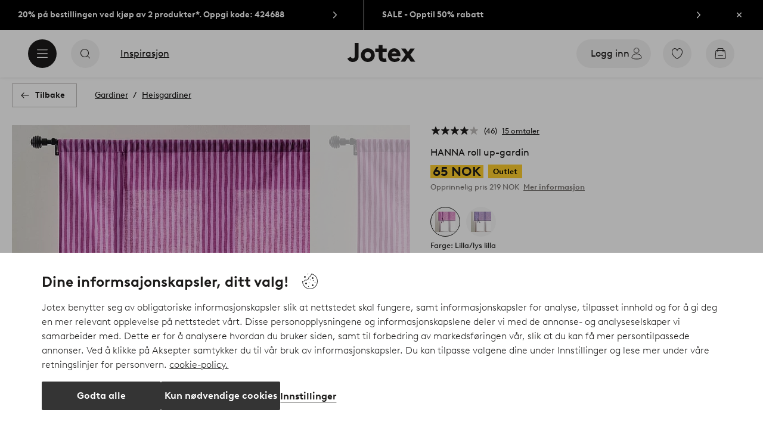

--- FILE ---
content_type: text/html; charset=utf-8
request_url: https://www.jotex.no/hanna/hanna-roll-up-gardin/1662018-06
body_size: 133361
content:
<!doctype html>
<html data-n-head-ssr lang="nb-NO" data-n-head="%7B%22lang%22:%7B%22ssr%22:%22nb-NO%22%7D%7D">
  <head >
    <meta data-n-head="ssr" charset="utf-8"><meta data-n-head="ssr" name="viewport" content="width=device-width, initial-scale=1"><meta data-n-head="ssr" data-hid="detectify-verification" name="detectify-verification" content="04c7332f144fab544dca443e4c171464"><meta data-n-head="ssr" data-hid="google-site-verification" name="google-site-verification" content="_u8O7x-2AQepYOSSt2-iYaEPzG87u6ptE4P6VXrna5Y"><meta data-n-head="ssr" data-hid="mobile-web-app-capable" name="mobile-web-app-capable" content="yes"><meta data-n-head="ssr" data-hid="apple-mobile-web-app-capable" name="apple-mobile-web-app-capable" content="yes"><meta data-n-head="ssr" data-hid="apple-mobile-web-app-status-bar-style" name="apple-mobile-web-app-status-bar-style" content="default"><meta data-n-head="ssr" data-hid="apple-mobile-web-app-title" name="apple-mobile-web-app-title" content="Jotex"><meta data-n-head="ssr" data-hid="format-detection" name="format-detection" content="telephone=no"><meta data-n-head="ssr" data-hid="theme-color" name="theme-color" content="#ffffff"><meta data-n-head="ssr" data-hid="msapplication-TileColor" name="msapplication-TileColor" content="#ffffff"><meta data-n-head="ssr" data-hid="description" name="description" content="Roll up-gardin i halvpanama av bomull med en anelse uregelmessige striper i to harmonerende farger som er trykt på stoffet. Klassiske striper føles alltid aktuelt, og passer inn i mange ulike stiler. Henges på vanlig gardinstang. Høyden reguleres med knytebånd. Jotex samarbeider med Better Cotton for å forbedre den globale bomullsdyrkingen. Better Cotton er en global ideell organisasjon som utdanner bomullsbønder innen metoder for mer bærekraftig bomullsdyrking, og jobber for mer effektiv bruk av vann og redusert bruk av sprøytemidler. Better Cotton gir forbedrede sosiale, økonomiske og miljømessige forhold for bomullsbønder. Ved å velge våre bomullsprodukter støtter du vår investering i Better Cottons misjon. Better Cotton kommer fra et system med massebalanse, og er ikke fysisk sporbar til sluttproduktet.Les mer om Better Cotton på&lt;br/&gt;bettercotton.org/learnmore Materiale: 100% bomull.&lt;br/&gt;Størrelse: Maks lengde 90 cm, minste lengde 20 cm. Oppgi bredde ved bestilling.&lt;br/&gt;Vedlikeholdsråd: Vask 40°. Krymper maks 5%.&lt;br/&gt;Tips/råd: Tre en lett stang eller rundstav gjennom kanalen i nederkant for lettere å rulle opp og få en rett nederkant. Hvis gardinen din har hvit bakside, kan du brette nederkanten dobbel før du ruller den på stangen for å få en mønstret rulling i nederkant."><meta data-n-head="ssr" property="og:title" content="HANNA roll up-gardin"><meta data-n-head="ssr" property="og:type" content="product"><meta data-n-head="ssr" property="og:url" content="https://www.jotex.no/hanna/hanna-roll-up-gardin/1662018-06"><meta data-n-head="ssr" property="og:description" content="Roll up-gardin i halvpanama av bomull med en anelse uregelmessige striper i to harmonerende farger som er trykt på stoffet. Klassiske striper føles alltid aktuelt, og passer inn i mange ulike stiler. Henges på vanlig gardinstang. Høyden reguleres med knytebånd.,Jotex samarbeider med Better Cotton for å forbedre den globale bomullsdyrkingen. Better Cotton er en global ideell organisasjon som utdanner bomullsbønder innen metoder for mer bærekraftig bomullsdyrking, og jobber for mer effektiv bruk av vann og redusert bruk av sprøytemidler. Better Cotton gir forbedrede sosiale, økonomiske og miljømessige forhold for bomullsbønder. Ved å velge våre bomullsprodukter støtter du vår investering i Better Cottons misjon. Better Cotton kommer fra et system med massebalanse, og er ikke fysisk sporbar til sluttproduktet.&lt;br/&gt;Les mer om Better Cotton på&lt;br/&gt;bettercotton.org/learnmore,Materiale: 100% bomull.&lt;br/&gt;Størrelse: Maks lengde 90 cm, minste lengde 20 cm. Oppgi bredde ved bestilling.&lt;br/&gt;Vedlikeholdsråd: Vask 40°. Krymper maks 5%.&lt;br/&gt;Tips/råd: Tre en lett stang eller rundstav gjennom kanalen i nederkant for lettere å rulle opp og få en rett nederkant. Hvis gardinen din har hvit bakside, kan du brette nederkanten dobbel før du ruller den på stangen for å få en mønstret rulling i nederkant."><meta data-n-head="ssr" property="og:image" content="https://assets.ellosgroup.com/i/ellos/jot_1662018-06_Fs"><meta data-n-head="ssr" property="og:site_name" content="Jotex"><meta data-n-head="ssr" property="product:price:amount" content="65"><meta data-n-head="ssr" property="product:price:currency" content="NOK"><title>HANNA roll up-gardin - Lilla - Gardiner | Jotex</title><link data-n-head="ssr" rel="apple-touch-icon" href="/icons/ios-512.png"><link data-n-head="ssr" rel="mask-icon" color="#000000" href="/icons/safari-pinned-tab.svg"><link data-n-head="ssr" rel="shortcut icon" type="image/x-icon" href="/icons/favicon.ico"><link data-n-head="ssr" rel="icon" type="image/png" sizes="32x32" href="/icons/favicon-32.png"><link data-n-head="ssr" rel="icon" type="image/png" sizes="16x16" href="/icons/favicon-16.png"><link data-n-head="ssr" rel="apple-touch-startup-image" media="(device-width: 320px) and (device-height: 568px) and (-webkit-device-pixel-ratio: 2)" href="/splashscreens/iphone5_splash.png"><link data-n-head="ssr" rel="apple-touch-startup-image" media="(device-width: 375px) and (device-height: 667px) and (-webkit-device-pixel-ratio: 2)" href="/splashscreens/iphone6_splash.png"><link data-n-head="ssr" rel="apple-touch-startup-image" media="(device-width: 621px) and (device-height: 1104px) and (-webkit-device-pixel-ratio: 3)" href="/splashscreens/iphoneplus_splash.png"><link data-n-head="ssr" rel="apple-touch-startup-image" media="(device-width: 375px) and (device-height: 812px) and (-webkit-device-pixel-ratio: 3)" href="/splashscreens/iphonex_splash.png"><link data-n-head="ssr" rel="apple-touch-startup-image" media="(device-width: 414px) and (device-height: 896px) and (-webkit-device-pixel-ratio: 2)" href="/splashscreens/iphonexr_splash.png"><link data-n-head="ssr" rel="apple-touch-startup-image" media="(device-width: 414px) and (device-height: 896px) and (-webkit-device-pixel-ratio: 3)" href="/splashscreens/iphonexsmax_splash.png"><link data-n-head="ssr" rel="apple-touch-startup-image" media="(device-width: 768px) and (device-height: 1024px) and (-webkit-device-pixel-ratio: 2)" href="/splashscreens/ipad_splash.png"><link data-n-head="ssr" rel="apple-touch-startup-image" media="(device-width: 834px) and (device-height: 1112px) and (-webkit-device-pixel-ratio: 2)" href="/splashscreens/ipadpro1_splash.png"><link data-n-head="ssr" rel="apple-touch-startup-image" media="(device-width: 834px) and (device-height: 1194px) and (-webkit-device-pixel-ratio: 2)" href="/splashscreens/ipadpro3_splash.png"><link data-n-head="ssr" rel="apple-touch-startup-image" media="(device-width: 1024px) and (device-height: 1366px) and (-webkit-device-pixel-ratio: 2)" href="/splashscreens/ipadpro2_splash.png"><link data-n-head="ssr" rel="preconnect" href="https://assets.ellosgroup.com" crossorigin="true"><link data-n-head="ssr" rel="preconnect" href="https://static.ellosgroup.com" crossorigin="true"><link data-n-head="ssr" rel="preconnect" href="https://ellos.a.bigcontent.io" crossorigin="true"><link data-n-head="ssr" rel="preconnect" href="https://c1.amplience.net" crossorigin="true"><link data-n-head="ssr" rel="dns-prefetch" href="https://assets.adobedtm.com"><link data-n-head="ssr" rel="canonical" href="https://www.jotex.no/hanna/hanna-roll-up-gardin/1662018-06"><script data-n-head="ssr" src="https://gtm.jotex.no/gtm.js?id=GTM-PXGL5Z84" async></script><script data-n-head="ssr" type="application/ld+json">{"@context":"https://schema.org","@type":"BreadcrumbList","itemListElement":[{"@type":"ListItem","position":1,"item":{"@id":"https://www.jotex.no/gardiner","name":"Gardiner"}},{"@type":"ListItem","position":2,"item":{"@id":"https://www.jotex.no/gardiner/heisgardiner","name":"Heisgardiner"}}]}</script><script data-n-head="ssr" type="application/ld+json">{"@context":"https://schema.org/","@type":"Product","name":"HANNA roll up-gardin","color":"Lilla/lys lilla","image":["https://assets.ellosgroup.com/i/ellos/jot_1662018-06_Fm_M0068134","https://assets.ellosgroup.com/i/ellos/jot_1662018-06_Fs","https://assets.ellosgroup.com/i/ellos/jot_1662018-06_De_02_M0068134"],"description":["Roll up-gardin i halvpanama av bomull med en anelse uregelmessige striper i to harmonerende farger som er trykt på stoffet. Klassiske striper føles alltid aktuelt, og passer inn i mange ulike stiler. Henges på vanlig gardinstang. Høyden reguleres med knytebånd.","Jotex samarbeider med Better Cotton for å forbedre den globale bomullsdyrkingen. Better Cotton er en global ideell organisasjon som utdanner bomullsbønder innen metoder for mer bærekraftig bomullsdyrking, og jobber for mer effektiv bruk av vann og redusert bruk av sprøytemidler. Better Cotton gir forbedrede sosiale, økonomiske og miljømessige forhold for bomullsbønder. Ved å velge våre bomullsprodukter støtter du vår investering i Better Cottons misjon. Better Cotton kommer fra et system med massebalanse, og er ikke fysisk sporbar til sluttproduktet.&lt;br/&gt;Les mer om Better Cotton på&lt;br/&gt;bettercotton.org/learnmore","Materiale: 100% bomull.&lt;br/&gt;Størrelse: Maks lengde 90 cm, minste lengde 20 cm. Oppgi bredde ved bestilling.&lt;br/&gt;Vedlikeholdsråd: Vask 40°. Krymper maks 5%.&lt;br/&gt;Tips/råd: Tre en lett stang eller rundstav gjennom kanalen i nederkant for lettere å rulle opp og få en rett nederkant. Hvis gardinen din har hvit bakside, kan du brette nederkanten dobbel før du ruller den på stangen for å få en mønstret rulling i nederkant."],"sku":"1662018-06","brand":{"@type":"Brand","name":null},"offers":{"@type":"Offer","url":"https://www.jotex.no/hanna/hanna-roll-up-gardin/1662018-06","priceCurrency":"NOK","price":65,"availability":"https://schema.org/InStock"},"aggregateRating":{"@type":"AggregateRating","ratingValue":4,"reviewCount":46},"review":[{"@type":"Review","author":{"@type":"Person","name":"Kardelen Ç"},"datePublished":"2025-11-13","description":"","name":"","reviewRating":{"@type":"Rating","bestRating":5,"ratingValue":4,"worstRating":1}},{"@type":"Review","author":{"@type":"Person","name":"Aase   Kari S. H"},"datePublished":"2025-10-20","description":"","name":"","reviewRating":{"@type":"Rating","bestRating":5,"ratingValue":5,"worstRating":1}},{"@type":"Review","author":{"@type":"Person","name":"Inger J"},"datePublished":"2025-10-17","description":"","name":"","reviewRating":{"@type":"Rating","bestRating":5,"ratingValue":3,"worstRating":1}},{"@type":"Review","author":{"@type":"Person","name":"Bettina H"},"datePublished":"2025-10-12","description":"Pene og mest praktiske når de kan forbli rullet opp i en bestemt posisjon (som er tilfelle for meg), fordi det å rulle opp og posisjonere sløyfen er litt tungvint. Vakkert kraftig stoff, veldig lange bånd.","name":"Vakre striper","reviewRating":{"@type":"Rating","bestRating":5,"ratingValue":4,"worstRating":1}},{"@type":"Review","author":{"@type":"Person","name":"Małgorzata Ż"},"datePublished":"2025-10-10","description":"","name":"","reviewRating":{"@type":"Rating","bestRating":5,"ratingValue":5,"worstRating":1}},{"@type":"Review","author":{"@type":"Person","name":"Leonie F"},"datePublished":"2025-09-22","description":"","name":"","reviewRating":{"@type":"Rating","bestRating":5,"ratingValue":2,"worstRating":1}},{"@type":"Review","author":{"@type":"Person","name":"Leonie F"},"datePublished":"2025-09-22","description":"","name":"","reviewRating":{"@type":"Rating","bestRating":5,"ratingValue":2,"worstRating":1}},{"@type":"Review","author":{"@type":"Person","name":"Elisabeth V"},"datePublished":"2025-09-19","description":"","name":"","reviewRating":{"@type":"Rating","bestRating":5,"ratingValue":3,"worstRating":1}},{"@type":"Review","author":{"@type":"Person","name":"Eva Brita E"},"datePublished":"2025-07-18","description":"Skal tenke hele vinduet dårlig","name":"For korte i lengden","reviewRating":{"@type":"Rating","bestRating":5,"ratingValue":1,"worstRating":1}},{"@type":"Review","author":{"@type":"Person","name":"Lisa S"},"datePublished":"2025-07-11","description":"Dessverre ikke som på bildene med stoff trykket på begge sider. De ser dessverre ikke pene ut i virkeligheten når de er rullet opp.","name":"Gardin","reviewRating":{"@type":"Rating","bestRating":5,"ratingValue":1,"worstRating":1}},{"@type":"Review","author":{"@type":"Person","name":"Pia B"},"datePublished":"2025-06-30","description":"","name":"","reviewRating":{"@type":"Rating","bestRating":5,"ratingValue":5,"worstRating":1}},{"@type":"Review","author":{"@type":"Person","name":"Julia W"},"datePublished":"2025-05-10","description":"","name":"","reviewRating":{"@type":"Rating","bestRating":5,"ratingValue":5,"worstRating":1}},{"@type":"Review","author":{"@type":"Person","name":"Elzbieta S"},"datePublished":"2025-05-10","description":"","name":"","reviewRating":{"@type":"Rating","bestRating":5,"ratingValue":4,"worstRating":1}},{"@type":"Review","author":{"@type":"Person","name":"Elzbieta S"},"datePublished":"2025-05-10","description":"","name":"","reviewRating":{"@type":"Rating","bestRating":5,"ratingValue":3,"worstRating":1}},{"@type":"Review","author":{"@type":"Person","name":"Anders L"},"datePublished":"2025-04-27","description":"","name":"","reviewRating":{"@type":"Rating","bestRating":5,"ratingValue":1,"worstRating":1}},{"@type":"Review","author":{"@type":"Person","name":"Tessa B"},"datePublished":"2025-03-27","description":"","name":"","reviewRating":{"@type":"Rating","bestRating":5,"ratingValue":1,"worstRating":1}},{"@type":"Review","author":{"@type":"Person","name":"Tage S"},"datePublished":"2025-03-22","description":"","name":"","reviewRating":{"@type":"Rating","bestRating":5,"ratingValue":4,"worstRating":1}},{"@type":"Review","author":{"@type":"Person","name":"Karin S"},"datePublished":"2025-03-22","description":"Veldig bra farge fornøyd","name":"Fornøyd kunde","reviewRating":{"@type":"Rating","bestRating":5,"ratingValue":5,"worstRating":1}},{"@type":"Review","author":{"@type":"Person","name":"Johanna A"},"datePublished":"2025-03-21","description":"","name":"","reviewRating":{"@type":"Rating","bestRating":5,"ratingValue":1,"worstRating":1}},{"@type":"Review","author":{"@type":"Person","name":"Kerstin A"},"datePublished":"2025-01-27","description":"","name":"","reviewRating":{"@type":"Rating","bestRating":5,"ratingValue":4,"worstRating":1}},{"@type":"Review","author":{"@type":"Person","name":"Marie S"},"datePublished":"2024-11-05","description":"","name":"","reviewRating":{"@type":"Rating","bestRating":5,"ratingValue":5,"worstRating":1}},{"@type":"Review","author":{"@type":"Person","name":"Marina K"},"datePublished":"2024-10-12","description":"","name":"","reviewRating":{"@type":"Rating","bestRating":5,"ratingValue":5,"worstRating":1}},{"@type":"Review","author":{"@type":"Person","name":"Marina K"},"datePublished":"2024-10-12","description":"","name":"","reviewRating":{"@type":"Rating","bestRating":5,"ratingValue":5,"worstRating":1}},{"@type":"Review","author":{"@type":"Person","name":"Anne S"},"datePublished":"2024-10-11","description":"Kjempefin","name":"Gardin","reviewRating":{"@type":"Rating","bestRating":5,"ratingValue":5,"worstRating":1}},{"@type":"Review","author":{"@type":"Person","name":"Nina Bialik Ø"},"datePublished":"2024-10-08","description":"","name":"","reviewRating":{"@type":"Rating","bestRating":5,"ratingValue":5,"worstRating":1}},{"@type":"Review","author":{"@type":"Person","name":"Wilma S"},"datePublished":"2024-09-24","description":"","name":"","reviewRating":{"@type":"Rating","bestRating":5,"ratingValue":5,"worstRating":1}},{"@type":"Review","author":{"@type":"Person","name":"Camilla E"},"datePublished":"2024-09-20","description":"Perfekt nyanse for kjøkkenet vårt.","name":"Gardin 140","reviewRating":{"@type":"Rating","bestRating":5,"ratingValue":4,"worstRating":1}},{"@type":"Review","author":{"@type":"Person","name":"Ewa S"},"datePublished":"2024-09-03","description":"","name":"","reviewRating":{"@type":"Rating","bestRating":5,"ratingValue":4,"worstRating":1}},{"@type":"Review","author":{"@type":"Person","name":"Erwin K"},"datePublished":"2024-07-30","description":"","name":"","reviewRating":{"@type":"Rating","bestRating":5,"ratingValue":5,"worstRating":1}},{"@type":"Review","author":{"@type":"Person","name":"Maria H"},"datePublished":"2024-07-10","description":"","name":"","reviewRating":{"@type":"Rating","bestRating":5,"ratingValue":5,"worstRating":1}},{"@type":"Review","author":{"@type":"Person","name":"Birgitta A"},"datePublished":"2024-07-09","description":"","name":"","reviewRating":{"@type":"Rating","bestRating":5,"ratingValue":5,"worstRating":1}},{"@type":"Review","author":{"@type":"Person","name":"Klara L"},"datePublished":"2024-06-19","description":"","name":"","reviewRating":{"@type":"Rating","bestRating":5,"ratingValue":3,"worstRating":1}},{"@type":"Review","author":{"@type":"Person","name":"Cathrin G"},"datePublished":"2024-05-30","description":"","name":"","reviewRating":{"@type":"Rating","bestRating":5,"ratingValue":4,"worstRating":1}},{"@type":"Review","author":{"@type":"Person","name":"Cathrin G"},"datePublished":"2024-05-30","description":"","name":"","reviewRating":{"@type":"Rating","bestRating":5,"ratingValue":4,"worstRating":1}},{"@type":"Review","author":{"@type":"Person","name":"Brittmarie L"},"datePublished":"2024-05-04","description":"Fine gardiner, bra farge, jeg er veldig fornøyd!","name":"Hanna gardin","reviewRating":{"@type":"Rating","bestRating":5,"ratingValue":5,"worstRating":1}},{"@type":"Review","author":{"@type":"Person","name":"Barbro V"},"datePublished":"2024-04-05","description":"Veldig fine, passer perfekt i rommet mitt","name":"gardiner","reviewRating":{"@type":"Rating","bestRating":5,"ratingValue":5,"worstRating":1}},{"@type":"Review","author":{"@type":"Person","name":"Barbro V"},"datePublished":"2024-04-05","description":"passer perfekt i rommet mitt","name":"gardin","reviewRating":{"@type":"Rating","bestRating":5,"ratingValue":5,"worstRating":1}},{"@type":"Review","author":{"@type":"Person","name":"Caroline L"},"datePublished":"2024-03-05","description":"","name":"","reviewRating":{"@type":"Rating","bestRating":5,"ratingValue":4,"worstRating":1}},{"@type":"Review","author":{"@type":"Person","name":"Daria M"},"datePublished":"2023-12-08","description":"","name":"","reviewRating":{"@type":"Rating","bestRating":5,"ratingValue":5,"worstRating":1}},{"@type":"Review","author":{"@type":"Person","name":"Cathrine H"},"datePublished":"2023-09-27","description":"Gigantisk søt gardin med nydelige farger.","name":"Nydelige farger ","reviewRating":{"@type":"Rating","bestRating":5,"ratingValue":5,"worstRating":1}},{"@type":"Review","author":{"@type":"Person","name":"Jane A"},"datePublished":"2023-06-26","description":"","name":"","reviewRating":{"@type":"Rating","bestRating":5,"ratingValue":5,"worstRating":1}},{"@type":"Review","author":{"@type":"Person","name":"Sandra I"},"datePublished":"2023-06-22","description":"Hvor ryddig! Tung og blackout litt 👍","name":"Deilig farge ","reviewRating":{"@type":"Rating","bestRating":5,"ratingValue":5,"worstRating":1}},{"@type":"Review","author":{"@type":"Person","name":"Bortskämda prinsessan"},"datePublished":"2023-02-27","description":"Fargene er som på bildet.Stoffet er ikke tynt og flagrere.En ting jeg hadde ønsket er at stoffet hadde vært det samme på baksiden, ikke hvitt som det er nå.Du vil at det skal se like fint ut fra utsiden..","name":"Stabilt stoff.","reviewRating":{"@type":"Rating","bestRating":5,"ratingValue":5,"worstRating":1}},{"@type":"Review","author":{"@type":"Person","name":"MGB48"},"datePublished":"2021-11-17","description":"Nydelig fargekombinasjon, røde og litt rosa striper. Litt synd bare at det ikke er et vevd mønster. Men jeg liker den! Vil gjerne kjøpe en annen hvis den eksisterte.","name":"Fint julegardin!","reviewRating":{"@type":"Rating","bestRating":5,"ratingValue":5,"worstRating":1}},{"@type":"Review","author":{"@type":"Person","name":"Ninna72"},"datePublished":"2021-10-21","description":"God kvalitet og pris! Rask levering. Anbefalt.","name":"Heis gardin","reviewRating":{"@type":"Rating","bestRating":5,"ratingValue":5,"worstRating":1}},{"@type":"Review","author":{"@type":"Person","name":"LadyD"},"datePublished":"2021-10-15","description":"Siden den bare er 90 cm lang, kan den nesten bare bli hatt som dekorasjonsgardin. Savnet dette ved kjøp, ganske overrasket da jeg fikk den hjem, og den dekker bare halve vinduet.","name":"Kort!!","reviewRating":{"@type":"Rating","bestRating":5,"ratingValue":3,"worstRating":1}}]}</script><link rel="preload" href="/_nuxt/697ab82.js" as="script"><link rel="preload" href="/_nuxt/3e5d991.js" as="script"><link rel="preload" href="/_nuxt/078e433.js" as="script"><link rel="preload" href="/_nuxt/b213d2e.js" as="script"><link rel="preload" href="/_nuxt/fd15232.js" as="script"><link rel="preload" href="/_nuxt/1f38585.js" as="script"><link rel="preload" href="/_nuxt/7161f3c.js" as="script"><link rel="preload" href="/_nuxt/280950b.js" as="script"><link rel="preload" href="/_nuxt/d29c986.js" as="script"><link rel="preload" href="/_nuxt/ebd63a9.js" as="script"><link rel="preload" href="/_nuxt/f47444a.js" as="script"><link rel="preload" href="/_nuxt/3958093.js" as="script"><link rel="preload" href="/_nuxt/da076dc.js" as="script"><link rel="preload" href="/_nuxt/a48a8f6.js" as="script"><link rel="preload" href="/_nuxt/5594e7d.js" as="script"><link rel="preload" href="/_nuxt/c92dc72.js" as="script"><link rel="preload" href="/_nuxt/ceb9a84.js" as="script"><link rel="preload" href="/_nuxt/afe0d0b.js" as="script"><link rel="preload" href="/_nuxt/f1ad561.js" as="script"><link rel="preload" href="/_nuxt/a8a7dab.js" as="script"><link rel="preload" href="/_nuxt/62437da.js" as="script"><link rel="preload" href="/_nuxt/ec0f9f5.js" as="script"><style data-vue-ssr-id="685ef19c:0 734d8a41:0 1f7ef282:0 5ef25ab8:0 09706a6c:0 5e81a75b:0 e20ecc56:0 ef7399a2:0 3148b30b:0 dfa95bda:0 697368b4:0 55f0b33a:0 2f9ee52e:0 2f225152:0 7e164e81:0 b59b83a6:0 b070a8f2:0 7023555e:0 07076f88:0 b11153e6:0 6b8d5cec:0 e5871d96:0 057edd84:0 2350bbcc:0 f08318d0:0 3f95dfa1:0 51882cfb:0 33fec668:0 47384f18:0 11a48f53:0 4c476242:0 086a18e4:0 1a5d4155:0 7ad58a62:0 f7f027e6:0 3857625c:0 4d265545:0 7694e54a:0 10b4ac7a:0 3075c77e:0 6e226df2:0 1df9728f:0 11e7f1e7:0 140da3e3:0 ce166880:0 d25559b2:0 8ab4722c:0 4e4c58b4:0 3c2fe52c:0 109cc99b:0 44f7dbec:0 5b4ba83e:0 45433dbc:0 22ea093e:0 708d5cfc:0 4029eb26:0 5286fc20:0 1457489a:0 3db2e3fc:0 7cedc6e1:0 461a142d:0 fa49dde4:0 8caab1c6:0 372c0d10:0 440d09cb:0">.vue-advanced-cropper{direction:ltr;max-height:100%;max-width:100%;position:relative;text-align:center;-webkit-user-select:none;user-select:none}.vue-advanced-cropper__stretcher{max-height:100%;max-width:100%;pointer-events:none;position:relative}.vue-advanced-cropper__image{max-width:none!important;position:absolute;transform-origin:center;-webkit-user-select:none;user-select:none}.vue-advanced-cropper__background,.vue-advanced-cropper__foreground{background:#000;left:50%;opacity:1;position:absolute;top:50%;transform:translate(-50%,-50%)}.vue-advanced-cropper__foreground{opacity:.5}.vue-advanced-cropper__boundaries{left:50%;opacity:1;position:absolute;top:50%;transform:translate(-50%,-50%)}.vue-advanced-cropper__cropper-wrapper{height:100%;width:100%}.vue-advanced-cropper__image-wrapper{height:100%;overflow:hidden;position:absolute;width:100%}.vue-advanced-cropper__stencil-wrapper{position:absolute}.vue-simple-handler{background:#fff;display:block;height:10px;width:10px}.vue-rectangle-stencil{box-sizing:border-box}.vue-rectangle-stencil,.vue-rectangle-stencil__preview{height:100%;position:absolute;width:100%}.vue-rectangle-stencil--movable{cursor:move}.vue-circle-stencil{box-sizing:initial;cursor:move;height:100%;position:absolute;width:100%}.vue-circle-stencil__preview{border-radius:50%;height:100%;position:absolute;width:100%}.vue-circle-stencil--movable{cursor:move}.vue-simple-line{background:0 0;border:0 solid #ffffff4d;transition:border .5s}.vue-simple-line--north,.vue-simple-line--south{height:0;width:100%}.vue-simple-line--east,.vue-simple-line--west{height:100%;width:0}.vue-simple-line--east{border-right-width:1px}.vue-simple-line--west{border-left-width:1px}.vue-simple-line--south{border-bottom-width:1px}.vue-simple-line--north{border-top-width:1px}.vue-simple-line--hover{border-color:#fff;opacity:1}.vue-bounding-box{height:100%;position:relative;width:100%}.vue-bounding-box__handler{position:absolute}.vue-bounding-box__handler--west-north{left:0;top:0}.vue-bounding-box__handler--north{left:50%;top:0}.vue-bounding-box__handler--east-north{left:100%;top:0}.vue-bounding-box__handler--east{left:100%;top:50%}.vue-bounding-box__handler--east-south{left:100%;top:100%}.vue-bounding-box__handler--south{left:50%;top:100%}.vue-bounding-box__handler--west-south{left:0;top:100%}.vue-bounding-box__handler--west{left:0;top:50%}.vue-handler-wrapper{height:30px;position:absolute;transform:translate(-50%,-50%);width:30px}.vue-handler-wrapper__draggable{align-items:center;display:flex;height:100%;justify-content:center;width:100%}.vue-handler-wrapper--west-north{cursor:nw-resize}.vue-handler-wrapper--north{cursor:n-resize}.vue-handler-wrapper--east-north{cursor:ne-resize}.vue-handler-wrapper--east{cursor:e-resize}.vue-handler-wrapper--east-south{cursor:se-resize}.vue-handler-wrapper--south{cursor:s-resize}.vue-handler-wrapper--west-south{cursor:sw-resize}.vue-handler-wrapper--west{cursor:w-resize}.vue-handler-wrapper--disabled{cursor:auto}.vue-line-wrapper{align-items:center;background:0 0;display:flex;justify-content:center;position:absolute}.vue-line-wrapper--north,.vue-line-wrapper--south{height:12px;left:0;transform:translateY(-50%);width:100%}.vue-line-wrapper--north{cursor:n-resize;top:0}.vue-line-wrapper--south{cursor:s-resize;top:100%}.vue-line-wrapper--east,.vue-line-wrapper--west{height:100%;top:0;transform:translateX(-50%);width:12px}.vue-line-wrapper--east{cursor:e-resize;left:100%}.vue-line-wrapper--west{cursor:w-resize;left:0}.vue-line-wrapper--disabled{cursor:auto}.vue-draggable-area{position:relative}.vue-preview-result{box-sizing:border-box;height:100%;overflow:hidden;position:absolute;width:100%}.vue-preview-result__wrapper{position:absolute}.vue-preview-result__image{max-width:none!important;pointer-events:none;position:relative;transform-origin:center;-webkit-user-select:none;user-select:none}.vue-preview{box-sizing:border-box;overflow:hidden;position:relative}.vue-preview--fill,.vue-preview__wrapper{height:100%;position:absolute;width:100%}.vue-preview__image{max-width:none!important;pointer-events:none;position:absolute;transform-origin:center;-webkit-user-select:none;user-select:none}
.nuxt-progress{background-color:#000;height:2px;left:0;opacity:1;position:fixed;right:0;top:0;transition:width .1s,opacity .4s;width:0;z-index:999999}.nuxt-progress.nuxt-progress-notransition{transition:none}.nuxt-progress-failed{background-color:red}
html{line-height:1.15;-ms-text-size-adjust:100%;-webkit-text-size-adjust:100%;-webkit-font-smoothing:antialiased;-moz-font-smoothing:antialiased;-moz-osx-font-smoothing:grayscale}body{margin:0}h1{font-size:2em}h1,h2,h3,h4,h5,h6,p{margin:0;padding:0}main{display:block}hr{box-sizing:initial;height:0;overflow:visible}pre{font-family:monospace,monospace;font-size:1em}a{background-color:initial;-webkit-text-decoration-skip:objects;color:#1c1b1a;-webkit-text-decoration:none;text-decoration:none}abbr[title]{border-bottom:none;-webkit-text-decoration:underline;text-decoration:underline;-webkit-text-decoration:underline dotted;text-decoration:underline dotted}b,strong{font-weight:bolder}code,kbd,samp{font-family:monospace,monospace;font-size:1em}small{font-size:80%}sub,sup{font-size:75%;line-height:0;position:relative;vertical-align:initial}sub{bottom:-.25em}sup{top:-.5em}svg:not(:root){overflow:hidden}button,input,optgroup,select,textarea{font-family:Brown;font-size:100%;line-height:1.15;margin:0}button,input{overflow:visible}button,select{text-transform:none}[type=reset],[type=submit],button{-webkit-appearance:button}[type=button]::-moz-focus-inner,[type=reset]::-moz-focus-inner,[type=submit]::-moz-focus-inner,button::-moz-focus-inner{border-style:none;padding:0}fieldset{padding:.35em .75em .625em}legend{box-sizing:border-box;color:inherit;display:table;max-width:100%;padding:0;white-space:normal}progress{vertical-align:initial}textarea{overflow:auto}[type=checkbox],[type=radio]{box-sizing:border-box;padding:0}[type=number]::-webkit-inner-spin-button,[type=number]::-webkit-outer-spin-button{height:auto}[type=search]{-webkit-appearance:textfield;outline-offset:-2px}[type=search]::-webkit-search-cancel-button,[type=search]::-webkit-search-decoration{-webkit-appearance:none}::-webkit-file-upload-button{-webkit-appearance:button;font:inherit}details,menu{display:block}summary{display:list-item}[hidden],template{display:none}*,:after,:before{box-sizing:border-box}body{color:#1c1b1a;font-family:"Brown",sans-serif;font-weight:400}body>*{-ms-overflow-style:-ms-autohiding-scrollbar}:root{--outline-offset:0.125rem}img{vertical-align:middle}svg{fill:currentColor}.ui-icon-16{height:1rem;width:1rem}.ui-icon-24{height:1.5rem;width:1.5rem}.ui-icon-32{height:2rem;width:2rem}.ui-icon-38{height:2.375rem;width:2.375rem}.ui-icon-solid{box-sizing:initial;padding:.5rem}[class*=ui-flag]{border-radius:1rem}[role=link]{cursor:pointer}[class*=userInput-]:not(.userInput-keyboard) [tabindex],[class*=userInput-]:not(.userInput-keyboard) a,[class*=userInput-]:not(.userInput-keyboard) button,[class*=userInput-]:not(.userInput-keyboard) input,[class*=userInput-]:not(.userInput-keyboard) textarea{outline:none;-webkit-tap-highlight-color:rgba(0,0,0,0)}[tabindex]:focus-visible,a:focus-visible,button:focus-visible,input:focus-visible,textarea:focus-visible{outline:revert;outline-offset:var(--outline-offset)}a:not(:focus-visible),button:not(:focus-visible){outline:none}a:not(:focus-visible).icon-only .icon-label,button:not(:focus-visible).icon-only .icon-label{border:0;clip:rect(0 0 0 0);height:1px;margin:-1px;overflow:hidden;padding:0;position:absolute;width:1px}[class*=cta-]{align-items:center;-webkit-appearance:none;appearance:none;border-radius:0;cursor:pointer;display:flex;flex-wrap:wrap;font-size:.875rem;font-weight:700;height:2.5rem;justify-content:center;margin:0;min-width:2.5rem;padding:0 .5rem;transition:background-color .25s cubic-bezier(.215,.61,.355,1),border-color .25s cubic-bezier(.215,.61,.355,1),color .25s cubic-bezier(.215,.61,.355,1)}[class*=cta-]:disabled{cursor:default;pointer-events:none}[class*=cta-].icon-only{width:2.5rem}[class*=cta-].icon-only span:not(.slider-icons):not(.media-image){margin:0 .4375rem}[class*=cta-].icon-only svg{margin:0}[class*=cta-].rounded{border-radius:100%}[class*=cta-]:not(.icon-only) span:not(.media-image){line-height:1.125rem}[class*=cta-]:not(.icon-only) span:not(.media-image):first-child{margin-left:.75rem}[class*=cta-]:not(.icon-only) span:not(.media-image):last-child{margin-right:.75rem}[class*=cta-]:not(.icon-only) svg:first-child{margin-left:.125rem;margin-right:.3125rem}[class*=cta-]:not(.icon-only) svg:last-child{margin-left:.3125rem;margin-right:.125rem}[class*=cta-mobile-special-]{background:#fff;font-size:1.125rem;width:100%}[class*=cta-mobile-special-] .arrow svg:first-child{margin-left:.125rem;margin-right:.125rem}[class*=cta-mobile-special-primary]{border:0;height:4rem;justify-content:space-between;padding:0 .625rem}[class*=cta-mobile-special-primary]:hover .arrow{border-color:#1c1b1a}[class*=cta-mobile-special-primary] span,[class*=cta-mobile-special-primary] span:first-child,[class*=cta-mobile-special-primary] span:last-child,[class*=cta-mobile-special-primary] svg,[class*=cta-mobile-special-primary] svg:first-child,[class*=cta-mobile-special-primary] svg:last-child{margin:0}[class*=cta-mobile-special-primary] .arrow{align-items:center;border:.0625rem solid #bdbab8;border-radius:1.25rem;display:flex;height:2.5rem;justify-content:center;transition:border-color .2s ease;width:2.5rem}[class*=cta-mobile-special-secondary]{height:3.75rem;justify-content:center;text-align:center}[class*=cta-outline-primary-l],[class*=cta-outline-secondary-l],[class*=cta-solid-gold-l],[class*=cta-solid-primary-l],[class*=cta-solid-sand-l],[class*=cta-solid-secondary-l],[class*=cta-solid-white-l]{height:3.125rem;min-width:3.125rem}[class*=cta-outline-primary-l].icon-only,[class*=cta-outline-secondary-l].icon-only,[class*=cta-solid-gold-l].icon-only,[class*=cta-solid-primary-l].icon-only,[class*=cta-solid-sand-l].icon-only,[class*=cta-solid-secondary-l].icon-only,[class*=cta-solid-white-l].icon-only{width:3.125rem}[class*=cta-outline-primary-l] span:not(.media-image):only-child,[class*=cta-outline-secondary-l] span:not(.media-image):only-child,[class*=cta-solid-gold-l] span:not(.media-image):only-child,[class*=cta-solid-primary-l] span:not(.media-image):only-child,[class*=cta-solid-sand-l] span:not(.media-image):only-child,[class*=cta-solid-secondary-l] span:not(.media-image):only-child,[class*=cta-solid-white-l] span:not(.media-image):only-child{margin:0 1.25rem}[class*=cta-outline-primary-l] svg:only-child,[class*=cta-outline-secondary-l] svg:only-child,[class*=cta-solid-gold-l] svg:only-child,[class*=cta-solid-primary-l] svg:only-child,[class*=cta-solid-sand-l] svg:only-child,[class*=cta-solid-secondary-l] svg:only-child,[class*=cta-solid-white-l] svg:only-child{margin:0 .3125rem}[class*=cta-outline-primary-xl],[class*=cta-outline-secondary-xl],[class*=cta-solid-gold-xl],[class*=cta-solid-primary-xl],[class*=cta-solid-sand-xl],[class*=cta-solid-secondary-xl],[class*=cta-solid-white-xl]{height:3.75rem;min-width:3.75rem}[class*=cta-outline-primary-xl].icon-only,[class*=cta-outline-secondary-xl].icon-only,[class*=cta-solid-gold-xl].icon-only,[class*=cta-solid-primary-xl].icon-only,[class*=cta-solid-sand-xl].icon-only,[class*=cta-solid-secondary-xl].icon-only,[class*=cta-solid-white-xl].icon-only{width:3.75rem}[class*=cta-outline]{border-width:.0625rem}h1,h2,h3,h4,h5,h6{font-weight:400}h1.title,h2.title,h3.title,h4.title,h5.title,h6.title{font-family:"Utopia";font-weight:700}h1.thin,h2.thin,h3.thin,h4.thin,h5.thin,h6.thin,p.thin{font-weight:100}h1.light,h2.light,h3.light,h4.light,h5.light,h6.light,p.light{font-weight:300}h1.bold,h2.bold,h3.bold,h4.bold,h5.bold,h6.bold,p.bold{font-weight:700}.h1,h1{font-size:34px}.h1.title.large,h1.title.large{font-size:40px}.h1.title.x-large,h1.title.x-large{font-size:60px}.h2,h2{font-size:30px}.h3,h3{font-size:24px}.h4,h4{font-size:18px}.h5,h5{font-size:14px}.h6,h6{font-size:12px}p{font-size:16px}[class^=tt-]{font-size:1.875rem;line-height:1.24;margin:0}@media (min-width:64em){[class^=tt-]{font-size:2.125rem;line-height:1.48}}@font-face{font-display:swap;font-family:"Utopia";font-style:normal;font-weight:400;src:local("Utopia Regular"),local("Utopia-Regular"),url(https://static.ellosgroup.com/jotex/static/fonts/Utopia-Regular.woff2) format("woff2"),url(https://static.ellosgroup.com/jotex/static/fonts/Utopia-Regular.woff) format("woff")}@font-face{font-display:swap;font-family:"Utopia";font-style:italic;font-weight:400;src:local("Utopia Italic"),local("Utopia-Italic"),url(https://static.ellosgroup.com/jotex/static/fonts/Utopia-Italic.woff2) format("woff2"),url(https://static.ellosgroup.com/jotex/static/fonts/Utopia-Italic.woff) format("woff")}@font-face{font-display:swap;font-family:"Utopia";font-style:normal;font-weight:700;src:local("Utopia Bold"),local("Utopia-Bold"),url(https://static.ellosgroup.com/jotex/static/fonts/Utopia-Bold.woff2) format("woff2"),url(https://static.ellosgroup.com/jotex/static/fonts/Utopia-Bold.woff) format("woff")}@font-face{font-display:swap;font-family:"Utopia";font-style:italic;font-weight:700;src:local("Utopia Bold Italic"),local("Utopia-BoldItalic"),url(https://static.ellosgroup.com/jotex/static/fonts/Utopia-BoldItalic.woff2) format("woff2"),url(https://static.ellosgroup.com/jotex/static/fonts/Utopia-BoldItalic.woff) format("woff")}@font-face{font-display:swap;font-family:"Brown";font-style:normal;font-weight:100;src:url(https://static.ellosgroup.com/jotex/static/fonts/brown-latin/Brown-Thin.woff2) format("woff2"),url(https://static.ellosgroup.com/jotex/static/fonts/brown-latin/Brown-Thin.woff) format("woff")}@font-face{font-display:swap;font-family:"Brown";font-style:italic;font-weight:100;src:url(https://static.ellosgroup.com/jotex/static/fonts/brown-latin/Brown-ThinItalic.woff2) format("woff2"),url(https://static.ellosgroup.com/jotex/static/fonts/brown-latin/Brown-ThinItalic.woff) format("woff")}@font-face{font-display:swap;font-family:"Brown";font-style:normal;font-weight:300;src:url(https://static.ellosgroup.com/jotex/static/fonts/brown-latin/Brown-Light.woff2) format("woff2"),url(https://static.ellosgroup.com/jotex/static/fonts/brown-latin/Brown-Light.woff) format("woff")}@font-face{font-display:swap;font-family:"Brown";font-style:italic;font-weight:300;src:url(https://static.ellosgroup.com/jotex/static/fonts/brown-latin/Brown-LightItalic.woff2) format("woff2"),url(https://static.ellosgroup.com/jotex/static/fonts/brown-latin/Brown-LightItalic.woff) format("woff")}@font-face{font-display:swap;font-family:"Brown";font-style:normal;font-weight:400;src:url(https://static.ellosgroup.com/jotex/static/fonts/brown-latin/Brown-Regular.woff2) format("woff2"),url(https://static.ellosgroup.com/jotex/static/fonts/brown-latin/Brown-Regular.woff) format("woff")}@font-face{font-display:swap;font-family:"Brown";font-style:italic;font-weight:400;src:url(https://static.ellosgroup.com/jotex/static/fonts/brown-latin/Brown-RegularItalic.woff2) format("woff2"),url(https://static.ellosgroup.com/jotex/static/fonts/brown-latin/Brown-RegularItalic.woff) format("woff")}@font-face{font-display:swap;font-family:"Brown";font-style:normal;font-weight:500;src:url(https://static.ellosgroup.com/jotex/static/fonts/brown-latin/Brown-Medium.woff2) format("woff2"),url(https://static.ellosgroup.com/jotex/static/fonts/brown-latin/Brown-Medium.woff) format("woff")}@font-face{font-display:swap;font-family:"Brown";font-style:italic;font-weight:500;src:url(https://static.ellosgroup.com/jotex/static/fonts/brown-latin/Brown-MediumItalic.woff2) format("woff2"),url(https://static.ellosgroup.com/jotex/static/fonts/brown-latin/Brown-MediumItalic.woff) format("woff")}@font-face{font-display:swap;font-family:"Brown";font-style:normal;font-weight:700;src:url(https://static.ellosgroup.com/jotex/static/fonts/brown-latin/Brown-Bold.woff2) format("woff2"),url(https://static.ellosgroup.com/jotex/static/fonts/brown-latin/Brown-Bold.woff) format("woff")}@font-face{font-display:swap;font-family:"Brown";font-style:italic;font-weight:700;src:url(https://static.ellosgroup.com/jotex/static/fonts/brown-latin/Brown-BoldItalic.woff2) format("woff2"),url(https://static.ellosgroup.com/jotex/static/fonts/brown-latin/Brown-BoldItalic.woff) format("woff")}@font-face{font-display:swap;font-family:"Brown";font-style:normal;font-weight:900;src:url(https://static.ellosgroup.com/jotex/static/fonts/brown-latin/Brown-Black.woff2) format("woff2"),url(https://static.ellosgroup.com/jotex/static/fonts/brown-latin/Brown-Black.woff) format("woff")}@font-face{font-display:swap;font-family:"Brown";font-style:italic;font-weight:900;src:url(https://static.ellosgroup.com/jotex/static/fonts/brown-latin/Brown-BlackItalic.woff2) format("woff2"),url(https://static.ellosgroup.com/jotex/static/fonts/brown-latin/Brown-BlackItalic.woff) format("woff")}body,html{width:100%}body{background-color:#fff;overflow-x:hidden}body *{color:inherit}@media (max-width:63.9375rem){html.overlay{min-height:100vh;overflow-y:hidden}html.overlay body{height:calc(100vh + var(--overlay-offset, 0));min-height:100vh;min-height:-webkit-fill-available;position:fixed;top:calc(var(--overlay-offset, 0)*-1)}}@media (min-width:64em){html.overlay{padding-right:.9375rem}html.overlay body{height:calc(100vh + var(--overlay-offset));overflow-y:hidden;position:fixed;top:calc(var(--overlay-offset)*-1)}}#__nuxt,#__nuxt #__layout,#__nuxt #__layout #app{width:100%}#__nuxt #__layout #app .inline-notification{outline:none}#__nuxt #__layout #app main{position:relative;width:100%}#__nuxt #__layout #app main.prevent-click{pointer-events:none}@media (min-width:64em){#__nuxt #__layout #app main{height:auto}}#__nuxt #__layout #app main .main-overlay{background:#1c1b1a7a;height:100%;left:0;position:absolute;width:100vw;z-index:5}#__nuxt #__layout #app main .main-overlay.v-enter-active,#__nuxt #__layout #app main .main-overlay.v-leave-active{transition:opacity .25s cubic-bezier(.25,.46,.45,.94)}#__nuxt #__layout #app main .main-overlay.v-enter,#__nuxt #__layout #app main .main-overlay.v-leave-to{opacity:0}.content-container{align-items:center;display:flex;flex-direction:column;justify-content:flex-start;width:100%}.content-container .content-wrapper{max-width:90rem;position:relative;width:100%}.content-container .wide-content-wrapper{max-width:101.25rem;position:relative;width:100%}#bv-mboxzone-lightbox{max-height:100vh!important;min-height:100vh!important;overflow-y:scroll!important;-webkit-overflow-scrolling:touch!important;top:0!important}#bv-mboxzone-lightbox>div{padding:0!important}@media (min-width:64em){#bv-mboxzone-lightbox>div{padding:3.125rem 0!important}}.purchase-details-entries .purchase-details-item p{font-size:.875rem;line-height:1.5}.purchase-details-entries .purchase-details-item button[aria-controls=pane-invoice]{color:#5738bf}.monthly-payment-dialog{padding-left:0!important;padding-right:0!important}.monthly-payment-dialog .overlay-dialog-inner{border-radius:.3125rem}.monthly-payment-dialog .overlay-dialog-inner .overlay-dialog-footer,.monthly-payment-dialog .overlay-dialog-inner .overlay-dialog-header{display:none}.monthly-payment-dialog .overlay-dialog-inner .overlay-dialog-content{position:relative}.chatbot-badge .cta.type-solid.variant-my-pages-secondary,.chatbot-badge .cta.type-solid.variant-primary{--cta-background:#1c1b1a;--cta-background--hover:#1c1b1a;--cta-background--focus:#1c1b1a;--cta-background--active:#1c1b1a}#chatframe{transition:opacity .3s ease-in-out}html.overlay #chatframe{display:none;opacity:0}
.skip-link-wrapper{left:.75rem;pointer-events:none;position:absolute;top:.75rem;z-index:100}.skip-link{display:flex;transform:translateY(-200%);transition:transform .3s cubic-bezier(.455,.03,.515,.955)}.userInput-keyboard .skip-link:focus,.userInput-mouse .skip-link:hover,.userInput-touch .skip-link:active{transform:translateY(0)}
.cta{--cta-border-radius:0;--cta-font-weight:700;--cta-font-size:0.875rem;--cta-padding:0.625rem;--cta-text-padding:0.625rem;--cta-icon-padding:0.3125rem;--cta-icon-size:1.5rem;--cta-default-transition:background-color 0.25s cubic-bezier(0.215,0.61,0.355,1),border-color 0.25s cubic-bezier(0.215,0.61,0.355,1),color 0.25s cubic-bezier(0.215,0.61,0.355,1);align-items:center;-webkit-appearance:none;appearance:none;background-clip:padding-box;background-color:var(--cta-background);border-color:var(--cta-border);border-radius:var(--cta-border-radius);border-style:solid;border-width:var(--cta-border-width);color:var(--cta-color);cursor:pointer;display:inline-flex;font-size:var(--cta-font-size);font-weight:var(--cta-font-weight);margin:0;min-height:var(--cta-min-height);min-width:var(--cta-min-width);outline:none;padding:0 calc(var(--cta-padding) - var(--cta-border-width));position:relative;transition:var(--cta-default-transition)}a.cta{-webkit-text-decoration:none;text-decoration:none}.cta svg{height:var(--cta-icon-size);width:var(--cta-icon-size)}.cta:disabled,.cta[aria-busy]{cursor:default;pointer-events:none}.cta.icon-only{--cta-padding:0}.cta.icon-only .icon-label{border:0;clip:rect(0 0 0 0);height:1px;overflow:hidden;padding:0;position:absolute;width:1px}.cta.icon-only .icon-label+span{margin:0 .4375rem}.cta.icon-only svg{margin:0}.cta:not(.icon-only) .contents>span:first-child{padding-left:var(--cta-text-padding)}.cta:not(.icon-only) .contents>span:last-child{padding-right:var(--cta-text-padding)}.cta:not(.icon-only) svg:first-child{margin-right:var(--cta-icon-padding)}.cta:not(.icon-only) svg:last-child{margin-left:var(--cta-icon-padding)}.cta.loading .contents{opacity:0;transition-delay:0s}.cta.loading .loading-dots{color:inherit}.cta.rounded{border-radius:100%}.cta.transparent{background-color:initial;border-width:0;color:inherit}.cta.size-xs{--cta-min-height:1.75rem;--cta-min-width:3.625rem}.cta.size-xs.icon-only{--cta-min-width:1.75rem}.cta.size-s{--cta-min-height:2rem;--cta-min-width:4rem}.cta.size-s.icon-only{--cta-min-width:2rem}.cta.size-m{--cta-min-height:2.5rem;--cta-min-width:4.5rem}.cta.size-m.icon-only{--cta-min-width:2.5rem}.cta.size-l{--cta-min-height:3rem;--cta-min-width:4.875rem}.cta.size-l.icon-only{--cta-min-width:3rem}.cta.size-xl{--cta-min-height:3.5rem;--cta-min-width:5rem}.cta.size-xl.icon-only{--cta-min-width:3.5rem}.userInput-mouse .cta:not(.cta-static):not(:disabled):not(.transparent):hover,.userInput-mouse .cta[aria-busy]:not(:disabled):not(.transparent):not(.cta-static){background-color:var(--cta-background--hover,var(--cta-background));border-color:var(--cta-border--hover,var(--cta-border));color:var(--cta-color--hover,var(--cta-color))}.userInput-keyboard .cta:not(.cta-static):focus,.userInput-keyboard .cta[aria-busy]:not(.cta-static){background-color:var(--cta-background--focus,var(--cta-background--hover,var(--cta-background)));border-color:var(--cta-border--focus,var(--cta-border--hover,var(--cta-border)));color:var(--cta-color--focus,var(--cta-color--hover,var(--cta-color)))}.userInput-keyboard .cta:not(.cta-static):active,.userInput-mouse .cta:not(.cta-static):not(:disabled):not(.transparent):active,.userInput-touch .cta:not(.cta-static):active,.userInput-touch .cta[aria-busy]:not(.cta-static){background-color:var(--cta-background--active,var(--cta-background--hover,var(--cta-background)));border-color:var(--cta-border--active,var(--cta-border--hover,var(--cta-border)));color:var(--cta-color--active,var(--cta-color--hover,var(--cta-color)))}.cta .contents{align-items:center;display:flex;flex-wrap:wrap;justify-content:center;opacity:1;text-align:center;transition:opacity .25s cubic-bezier(.25,.46,.45,.94) .1s;width:100%}.cta .contents .sub-label{position:absolute;top:50%;transform:translateY(-50%);transition:font-size .3s ease,top .3s ease}.cta .contents .sub-label.move{font-size:.6875rem;top:1rem}
.cta.type-solid{--cta-border-width:0px;--cta-font-size:0.875rem}.cta.type-solid.variant-my-pages-secondary,.cta.type-solid.variant-primary{--cta-background:#1c1b1a;--cta-background--hover:#3d3c3c;--cta-background--active:#605f5f;--cta-color:#fff}.cta.type-solid.variant-secondary{--cta-background:#494644;--cta-color:#fff}.cta.type-solid.variant-1,.cta.type-solid.variant-gold{--cta-background:#cb9d37;--cta-background--hover:#b2831a;--cta-background--active:#9b731a;--cta-color:#fff}.cta.type-solid.variant-2,.cta.type-solid.variant-white{--cta-background:#fff;--cta-background--hover:#c6c6c6;--cta-color:#1c1b1a}.cta.type-solid.variant-3,.cta.type-solid.variant-grey,.cta.type-solid.variant-sand{--cta-background:#e5e3e3;--cta-background--hover:#c6c6c6;--cta-background--active:#a7a7a7;--cta-color:#1c1b1a}.cta.type-solid.variant-4{--cta-background:#fff;--cta-background--hover:#ffffffa3;--cta-background--active:#ffffff52;--cta-color:#1c1b1a}.cta.type-solid.variant-5,.cta.type-solid.variant-my-pages-primary{--cta-background:#2d53f6;--cta-background--hover:#2d53f6a3;--cta-background--active:#2d53f652;--cta-color:#fff}.cta.type-solid:disabled{--cta-background:#f8f8f8;--cta-color:#bdbab8}.cta.type-solid.variant-elpy-primary{--cta-background:#5738bf;--cta-background--hover:#765bcf;--cta-background--active:#452c98;--cta-border--focus:#765bcf;--cta-color:#fff;--cta-border-radius:8px}.cta.type-solid.variant-elpy-secondary{--cta-background:#ededfe;--cta-background--hover:#d5d5fd;--cta-background--active:#a5a5fa;--cta-border--focus:#a5a5fa;--cta-color:#5738bf;--cta-border-radius:8px}
.pre-header-wrapper{background:#cb9d37;display:flex;flex-wrap:wrap;justify-content:center;max-height:4.375rem;width:100%;z-index:8}.pre-header-wrapper.fixed{position:sticky;top:0}.pre-header-wrapper .button-wrapper{align-items:center;display:flex}.pre-header-wrapper .button-wrapper .pre-header-close{background:#0000;margin-right:1.25rem}.pre-header-wrapper .pre-header{align-items:center;color:#fff;display:flex;flex-grow:1;justify-content:center;width:0}.pre-header-wrapper .pre-header:first-child:not(.single-notification-push){border-right:.0625rem solid #fff}.pre-header-wrapper .pre-header-wrap{flex-grow:1}.pre-header-wrapper .pre-header-wrap.single-notification-push{display:flex;justify-content:center}.pre-header-wrapper .pre-header-notification{align-items:center;display:flex;justify-content:space-between;width:100%}.pre-header-wrapper .pre-header-notification .text-wrapper{align-items:center;display:flex;flex-grow:1;margin:1.125rem;max-height:2.1875rem;width:0}.pre-header-wrapper .pre-header-notification .text-wrapper.single-notification-push{display:inherit;flex-grow:unset;width:100%}.pre-header-wrapper .pre-header-icon{display:flex;flex-shrink:0;height:1.875rem;margin-right:.625rem;width:1.875rem}.pre-header-wrapper .pre-header-text{align-items:center;flex-grow:1;font-size:.875rem;line-height:1rem;overflow:hidden;text-overflow:ellipsis;width:0}.pre-header-wrapper .pre-header-title{flex-grow:1;font-weight:700;width:0}.pre-header-wrapper .pre-header-description{white-space:nowrap}@media (min-width:36.25em){.pre-header-wrapper{height:3.125rem}[data-server-rendered=true] .pre-header-wrapper .button-wrapper{width:3.75rem}.pre-header-wrapper .pre-header{padding:0 1.875rem}.pre-header-wrapper .pre-header-wrap{flex-grow:auto}.pre-header-wrapper .pre-header-notification{width:unset}.pre-header-wrapper .pre-header-notification .text-wrapper{margin:0}[data-server-rendered=true] .pre-header-wrapper .pre-header-notification .text-wrapper{margin-right:1.5rem}.pre-header-wrapper .pre-header-text{margin-right:1.125rem;width:auto}}@media (min-width:64em){.pre-header-wrapper.fixed{position:static}.pre-header-wrapper .pre-header-title{flex-grow:0;width:auto}}@media (min-width:75em){.pre-header-wrapper .pre-header-icon{margin-right:1.125rem}.pre-header-wrapper .pre-header-description{margin-left:1.125rem}}
.header{align-items:center;background:#fff;display:flex;height:4rem;justify-content:center;padding:0;position:relative;width:100%;z-index:10;--bubble-count-offset:-0.734375rem}.header.header-fixed .wrapper{opacity:0;transform:translate3d(0,-100%,0)}.header.header-fixed.cart-updated .wrapper{background:#fff;opacity:1;position:fixed;transform:translate3d(0,-200%,0);transition:transform .25s cubic-bezier(.25,.46,.45,.94)}.header.header-fixed.cart-updated .wrapper svg.logo-nav{fill:#1c1b1a}.header.header-fixed.cart-opened .wrapper{transform:none;transition-duration:.5s}.header.header-reveal .wrapper{background:#fff;left:0;position:fixed}.header.header-reveal .wrapper.reveal{opacity:1;transform:translateZ(0);z-index:10}.header.header-reveal .wrapper.hide{opacity:0;transform:translate3d(0,-100%,0)}.header.header-reveal .wrapper svg.logo-nav{fill:#1c1b1a}.header .wrapper{box-shadow:0 2px 2px 0 #0000000a,0 2px 8px 0 #0000000a;display:flex;justify-content:center;top:0;width:100%;z-index:10}.header .wrapper .header-wrapper{align-items:center;display:flex;height:4rem;position:relative;width:100%}.header .wrapper .header-wrapper .jotex-header-logo{left:1rem;position:absolute}.header ul.header-menu{display:none}.header section.cart-notification{border-bottom:.0625rem solid #dedcdb;border-top:.0625rem solid #dedcdb;overflow:hidden;position:absolute;right:0;top:100%;z-index:2}.header section.cart-notification.v-enter-active,.header section.cart-notification.v-leave-active{transition:transform .5s cubic-bezier(.25,.46,.45,.94),opacity .5s cubic-bezier(.25,.46,.45,.94)}.header section.cart-notification.v-leave-active{transition-duration:.25s,.25s}.header section.cart-notification.v-enter,.header section.cart-notification.v-leave-to{opacity:0}.header svg.logo-nav{height:1.5rem;fill:#000}.header .header-btn-wrapper{display:flex;list-style:none;margin:0;padding:0}.header .header-btn-wrapper .checkout-btn,.header .header-btn-wrapper .favorites-btn,.header .header-btn-wrapper .search-btn{background:#f2f1f1}.header .header-btn-wrapper .checkout-btn *,.header .header-btn-wrapper .favorites-btn *,.header .header-btn-wrapper .search-btn *{fill:#1c1b1a}.header .header-btn-wrapper .menu-btn{position:absolute;right:1rem;top:.875rem}.header .header-btn-wrapper .menu-btn svg{max-width:14px}.header .header-btn-wrapper .search-btn{position:absolute;right:10.75rem;top:.875rem}.header .header-btn-wrapper .inspo-link{display:none;position:absolute}.header .header-btn-wrapper .favorites-btn{position:absolute;right:7.5rem;top:.875rem}.header .header-btn-wrapper .favorites-btn .bubble-count-favorites{background:#1c1b1a;height:20px;right:var(--bubble-count-offset);top:var(--bubble-count-offset);width:20px}.header .header-btn-wrapper .checkout-btn{position:absolute;right:4.25rem;top:.875rem}.header .header-btn-wrapper .checkout-btn .bubble-count-cart{height:20px;right:var(--bubble-count-offset);top:var(--bubble-count-offset);width:20px}.header .header-btn-wrapper .user-btn{display:none}.header .header-btn-wrapper.mobile{margin-right:auto}.header .header-btn-wrapper.global{margin-left:auto}.header .header-btn-wrapper.global .user-menu{display:none}.header .header-btn-wrapper.desktop{margin-left:auto}.header button.button-icon{margin:0 2.5rem}.header .circle-button{margin:0 .3125rem;transition:.1s ease-in-out}.header .user-menu-toggle{align-items:center;background:#1c1b1a;border:.0625rem solid #0000;border-radius:.125rem;color:#fff;display:flex;height:100%;position:relative}.header .user-menu-toggle:after{background-color:initial;bottom:0;content:"";display:block;height:.125rem;position:absolute;right:2rem;transform:translateX(50%);transition:width .2s ease-in-out;width:0}.header .user-menu-toggle[aria-expanded=true]:after,.userInput-keyboard .header .user-menu-toggle:focus:after,.userInput-mouse .header .user-menu-toggle:hover:after,.userInput-touch .header .user-menu-toggle:active:after{width:3rem}.header .button-toggle-border{border:solid #1c1b1a}.header .user-menu-label{font-size:.875rem;overflow:hidden;padding-left:.4375rem;padding-right:.3125rem;text-overflow:ellipsis;white-space:nowrap;width:100%}.header .user-menu-label+.ui-user{flex-shrink:0}.header .user-menu-list-container{background-color:#fff;border-radius:.125rem;box-shadow:0 32px 48px 0 #34343429;position:absolute;right:2.5rem;top:4.8125rem;width:15.625rem;z-index:5}.header .user-menu-list-container.reveal-enter-active,.header .user-menu-list-container.reveal-leave-active{transition:transform .25s cubic-bezier(.25,.46,.45,.94),opacity .25s cubic-bezier(.25,.46,.45,.94)}.header .user-menu-list-container.reveal-enter,.header .user-menu-list-container.reveal-leave-to{opacity:0;transform:translate3d(0,-.625rem,0)}.header .header-search-overlay{height:auto;left:0;position:absolute;top:0;width:100%;z-index:2}.header .header-search-overlay.v-enter-active,.header .header-search-overlay.v-leave-active{transition:opacity .2s cubic-bezier(.25,.46,.45,.94)}.header .header-search-overlay.v-enter-active .search-layer,.header .header-search-overlay.v-leave-active .search-layer{transition:transform .2s cubic-bezier(.25,.46,.45,.94)}.header .header-search-overlay.v-enter,.header .header-search-overlay.v-leave-to{opacity:0}.header .header-search-overlay.v-enter .search-layer,.header .header-search-overlay.v-leave-to .search-layer{transform:translateY(-2rem)}.header .header-search-overlay:before{background-color:#00000052;content:"";height:100vh;left:0;pointer-events:auto;position:fixed;top:calc(0px - var(--header-offset, 0px));width:100vw}.header .header-search-overlay .search-layer{margin:0 auto}header.dark{background:#fff;left:auto;position:relative;top:auto}header.dark svg.logo-nav{fill:#1c1b1a}header.dark ul.header-menu .foldout,header.dark ul.header-menu li,header.dark ul.header-menu li a,header.dark ul.header-menu li button{color:#1c1b1a}header.dark .user-menu .user-menu-toggle{background:#1c1b1a;color:#fff}header.dark .user-menu-list-container{background:#1c1b1a}.link-description{border:0;clip:rect(0 0 0 0);height:1px;overflow:hidden;padding:0;position:absolute;width:1px}.circle-button.circle-button:hover{background:#dfdede;border:none}@media (min-width:36.25em){.header{height:4rem}.header .wrapper .header-wrapper{max-width:101.25rem}.header .wrapper .header-wrapper .header-btn-wrapper .menu-btn{left:1.5rem}.header .wrapper .header-wrapper .header-btn-wrapper .menu-btn:hover{background:rgxb(73.4,72.6,71.8)}.header .wrapper .header-wrapper .header-btn-wrapper .search-btn{left:4.75rem}.header .wrapper .header-wrapper .header-btn-wrapper a#inspo-link.inspo-link{align-self:center;color:#1c1b1a;display:block;font-size:.875rem;left:8rem;-webkit-text-decoration:underline;text-decoration:underline}.header .wrapper .header-wrapper .header-btn-wrapper .favorites-btn{right:4.75rem}.header .wrapper .header-wrapper .header-btn-wrapper .checkout-btn{right:1.5rem}.header .wrapper .header-wrapper .header-btn-wrapper .checkout-btn .bubble-count-cart{right:var(--bubble-count-offset);top:var(--bubble-count-offset)}.header .jotex-header-logo{left:50%!important;transform:translateX(-50%)}.header section.cart-notification{border-bottom:0;border-top:0;right:1.25rem;transform:translate3d(0,1.25rem,0)}.header section.cart-notification.v-enter,.header section.cart-notification.v-leave-to{opacity:0;transform:translate3d(0,3.125rem,0)}}@media (min-width:64em){.header{height:5rem;--circle-button-top-gap:1rem;--bubble-count-offset:-1rem}.header .wrapper .header-wrapper{height:5rem;max-width:90rem;position:relative}.header .wrapper .cart-notification{position:absolute;right:.625rem;top:100%}.header .wrapper .cart-notification.v-enter-active,.header .wrapper .cart-notification.v-leave-active{transition:transform .5s cubic-bezier(.25,.46,.45,.94),opacity .5s cubic-bezier(.25,.46,.45,.94)}.header .wrapper .cart-notification.v-leave-active{transition-duration:.25s,.25s}.header .wrapper .cart-notification.v-enter,.header .wrapper .cart-notification.v-leave-to{opacity:0}.header .header-btn-wrapper [class*=btn]{border-radius:3rem;height:3rem;width:3rem}.header .header-btn-wrapper.global .checkout-btn.circle-button{right:3rem;top:var(--circle-button-top-gap)}.header .header-btn-wrapper.global .favorites-btn.circle-button{right:7.5rem;top:var(--circle-button-top-gap)}.header .header-btn-wrapper.mobile .menu-btn.circle-button{background:#1c1b1a;left:2rem;top:var(--circle-button-top-gap)}.header .header-btn-wrapper.mobile .menu-btn.circle-button svg{fill:#fff;max-width:18px}.header .header-btn-wrapper.mobile .search-btn.circle-button{left:6.5rem;top:var(--circle-button-top-gap)}.header .header-btn-wrapper .instant-search{left:7.5rem;top:50%;transform:translateY(-50%);width:30%}.header .header-btn-wrapper .instant-search:not(.open){height:0;width:0}.header .header-btn-wrapper.header-btn-wrapper.mobile a#inspo-link.inspo-link{align-items:center;display:flex;font-size:1rem;left:12.625rem}.header .header-btn-wrapper .user-btn{align-items:center;background:#f2f1f1;border:none;cursor:pointer;display:flex;gap:.625rem;padding:0 .75rem 0 1.5rem;position:absolute;right:11.75rem;top:var(--circle-button-top-gap);transition-duration:.1s ease-in-out;width:-moz-fit-content;width:fit-content}.header .header-btn-wrapper .user-btn:hover{background:#dfdede}.header .header-btn-wrapper .user-btn .user-menu-label{font-size:unset}.header.cart-opened:after{opacity:1;pointer-events:auto;transition-duration:.5s}.header.header-fixed.cart-updated .wrapper{background:#1c1b1a}.header.header-fixed.cart-updated .wrapper .header-wrapper ul.header-menu li,.header.header-fixed.cart-updated .wrapper .header-wrapper ul.header-menu li .foldout,.header.header-fixed.cart-updated .wrapper .header-wrapper ul.header-menu li a{align-items:center}.header.header-fixed.cart-updated .wrapper .header-wrapper svg.logo-nav{height:2rem}.header.header-fixed.cart-opened .wrapper{transform:none;transition-duration:.5s}.header.header-reveal .wrapper .header-wrapper{align-items:center}.header.header-reveal .wrapper .header-wrapper ul.header-menu li,.header.header-reveal .wrapper .header-wrapper ul.header-menu li .foldout,.header.header-reveal .wrapper .header-wrapper ul.header-menu li a,.header.header-reveal .wrapper .header-wrapper ul.header-menu li button{align-items:center;color:#fff}.header.header-reveal .wrapper .header-wrapper svg.logo-nav{height:2rem}.header.header-reveal .wrapper .header-wrapper .header-btn-wrapper{margin-bottom:auto;margin-top:auto}.header.header-reveal .wrapper .header-wrapper .header-btn-wrapper .user-menu-list-container,.header.header-reveal .wrapper .header-wrapper .header-btn-wrapper .user-menu-toggle{background:#fff}.header.header-reveal .wrapper .header-wrapper .header-btn-wrapper .circle-btn-icon.dark,.header.header-reveal .wrapper .header-wrapper .header-btn-wrapper .user-menu-toggle span{color:#1c1b1a}.header.header-reveal .wrapper .header-wrapper .header-btn-wrapper .circle-btn-icon.dark svg{fill:#1c1b1a}.header.header-reveal .wrapper .header-wrapper .instant-search{font-size:1rem;left:7.5rem;top:50%;transform:translateY(-50%);width:30vw}.header.header-reveal .wrapper .header-wrapper .instant-search:not(.open){height:0;width:0}.header svg.logo-nav{height:2rem;left:auto;position:relative;top:auto;transform:none}.header .circle-button{margin:0 0 0 .9375rem}.header .user-menu-toggle{border-radius:1.25rem;color:#1c1b1a;cursor:pointer}.header ul.header-menu{align-items:center;display:flex;left:50%;list-style:none;margin:0;padding:0;position:absolute;top:50%;transform:translate(-50%,-50%)}.header ul.header-menu li{margin:0 1.875rem;position:relative;--undeline-color:#fff}.header ul.header-menu li:hover:before{width:100%}.header ul.header-menu li:before{background:var(--undeline-color);bottom:-.1875rem;content:"";height:.125rem;left:50%;position:absolute;transform:translate(-50%);transition:width .2s ease;width:0}.header ul.header-menu li,.header ul.header-menu li .foldout,.header ul.header-menu li a,.header ul.header-menu li button{align-items:center;cursor:pointer;display:flex;flex-wrap:wrap;font-size:1.25rem;font-weight:700;line-height:2.25rem;padding:0}.header ul.header-menu li .foldout button,.header ul.header-menu li a button,.header ul.header-menu li button,.header ul.header-menu li button button{background:#0000;border:none}.header ul.header-menu li .foldout svg,.header ul.header-menu li a svg,.header ul.header-menu li button svg,.header ul.header-menu li svg{height:1.875rem;transform:translate3d(0,.125rem,0);width:1.875rem}.header ul.header-menu li .foldout svg.ui-down,.header ul.header-menu li a svg.ui-down,.header ul.header-menu li button svg.ui-down,.header ul.header-menu li svg.ui-down{height:2.125rem;width:2.125rem}.header .header-search-overlay{background-color:initial;height:auto;left:7.4375rem;position:absolute;top:0;z-index:2}.header .header-search-overlay .search-layer{margin:0}}
.circle-button{align-items:center;-webkit-appearance:none;appearance:none;background:#1c1b1a;border:0;border-radius:1.125rem;cursor:pointer;display:flex;height:2.25rem;justify-content:center;margin:0;padding:0;width:2.25rem}.circle-button:hover{border:.0625rem solid #1c1b1a}.circle-button.dark{color:#fff}.circle-button.dark svg{fill:#fff}.circle-button svg{height:1.5rem;width:1.5rem;fill:#fff;align-items:center;display:flex;justify-content:center}@media (min-width:64em){.circle-button{background:#fff;border-radius:1.25rem;height:2.5rem;width:2.5rem}.circle-button.dark{background:#1c1b1a}.circle-button.dark svg{fill:#fff}.circle-button svg{fill:#1c1b1a}}
[class*=icon-notification]{display:block;position:relative}[class*=icon-notification] svg{display:block}[class*=icon-notification] [class*=bubble-count]{position:absolute;right:-.5rem;top:-.5rem}[class*=icon-notification] [class*=bubble-count].animate{animation:bump .3s cubic-bezier(.455,.03,.515,.955)}.icon-notification-s .bubble-count-dot{right:-.125rem;top:0}@keyframes bump{0%{opacity:0;transform:translateY(3px)}15%{opacity:.5}30%{opacity:1;transform:translateY(-3px)}50%{transform:translateY(0)}}[class*=icon-notification] [class*=bubble-count]{align-items:center;right:-1rem;top:-1rem}
nav[role=navigation]{background:#2727277a;height:100%;left:0;position:fixed;top:0;width:100vw;z-index:11}nav[role=navigation].reveal-enter-active,nav[role=navigation].reveal-leave-active{transition:opacity .25s cubic-bezier(.25,.46,.45,.94)}nav[role=navigation].reveal-enter,nav[role=navigation].reveal-leave-to{opacity:0}nav[role=navigation] .main-navigation{background:#fff;display:flex;flex-direction:column;flex-wrap:wrap;height:100%;transition:transform .25s cubic-bezier(.25,.46,.45,.94);width:100%}nav[role=navigation] .main-navigation .button-frame.close-button{align-items:center;cursor:pointer;display:flex;flex-wrap:wrap;position:absolute;right:20px;top:20px;z-index:2}nav[role=navigation] .main-navigation .button-frame.close-button h4{display:none}nav[role=navigation] .main-navigation section.entity-segment{color:#1c1b1a;display:block;font-size:1.875rem}nav[role=navigation] .main-navigation section.entity-segment .segment-first{height:auto;position:relative}nav[role=navigation] .main-navigation section.entity-segment .segment-first .media-image{min-height:160px}nav[role=navigation] .main-navigation section.entity-segment .segment-first .segment-content{left:0;padding:1.875rem;position:absolute;top:0}nav[role=navigation] .main-navigation section.entity-segment .segment-first .segment-content h4{font-family:Utopia,Times,serif;font-size:1.75rem;font-weight:700;padding-bottom:.25rem}nav[role=navigation] .main-navigation section.entity-segment .segment-first .segment-content p{font-size:1.125rem}nav[role=navigation] .main-navigation section .discount-label{align-items:center;display:flex;font-weight:700;justify-content:center}nav[role=navigation] .main-navigation section .discount-label svg{height:1.875rem;margin-right:.5rem;width:1.875rem}nav[role=navigation] .main-navigation section .menu-column{list-style:none;margin:0;padding:0}nav[role=navigation] .main-navigation section .menu-column li.bold{font-weight:700}nav[role=navigation] .main-navigation section .menu-column li.red .item{color:#ca0000}nav[role=navigation] .main-navigation section .menu-column li.copper .item{color:#c68b66}nav[role=navigation] .main-navigation section .menu-column li .parent{background:#0000;border:0;cursor:pointer;height:100%;padding:0;width:100%}.userInput-keyboard nav[role=navigation] .main-navigation section .menu-column li:focus-within .parent{outline:auto Highlight;outline:auto -webkit-focus-ring-color;outline-offset:var(--outline-offset)}nav[role=navigation] .main-navigation section .menu-column li .item{align-items:center;display:flex;height:100%;width:100%}nav[role=navigation] .main-navigation section .menu-column li .item .label{align-items:center;display:flex;flex-grow:1;flex-wrap:wrap;outline:none!important;width:0}nav[role=navigation] .main-navigation section .menu-column li .item .label .discount-tag{background:#ca0000;border-radius:.625rem;color:#fff;font-size:.75rem;font-weight:700;height:1.25rem;line-height:1.25rem;margin-left:.625rem;padding:0 .5625rem}nav[role=navigation] .main-navigation section .menu-column li .item .label .blue{color:#004ddb}nav[role=navigation] .main-navigation section .menu-column li .item .category-icon{height:3.125rem;width:3.125rem}nav[role=navigation] .main-navigation section .menu-column li .item .category-icon svg{height:100%;width:100%}nav[role=navigation] .main-navigation section .menu-column li .next-icon{color:#1c1b1a}@media only screen and (max-width:1023px){nav[role=navigation] .main-navigation{background:#fff;display:flex;flex-direction:column;flex-wrap:wrap;height:100%;position:relative;width:100%}nav[role=navigation] .main-navigation .mobile-segment-header{align-items:center;background:#f8f8f8;display:flex;flex-wrap:wrap;left:0;padding:1.25rem 3.75rem 1.25rem 1.25rem;position:absolute;top:0;width:100%;z-index:2}nav[role=navigation] .main-navigation .mobile-segment-header h4{color:#797572;display:block;flex-grow:1;text-align:center;width:0}nav[role=navigation] .main-navigation .mobile-segment-header h4 span{color:#1c1b1a;display:block;font-family:Utopia,Times,serif;font-size:1.5rem;font-weight:700}nav[role=navigation] .main-navigation .button-frame.close-button{align-items:center;cursor:pointer;display:flex;flex-wrap:wrap;position:absolute;right:1.25rem;top:1.25rem;z-index:3}nav[role=navigation] .main-navigation .button-frame.close-button h4{display:none}nav[role=navigation] .main-navigation .segments{height:100vh;overflow-x:hidden;overflow-y:scroll;width:100vw;-webkit-overflow-scrolling:touch;display:flex;flex-direction:column}nav[role=navigation] .main-navigation section.navigation-segment{display:flex;flex:0 0 auto;flex-direction:column;padding:5rem 0 0}nav[role=navigation] .main-navigation section.navigation-segment.foldout{height:auto;width:100%}nav[role=navigation] .main-navigation section.navigation-segment .segment-head{align-items:center;background:#f8f8f8;display:flex;flex-wrap:wrap;left:0;padding:1.25rem 3.75rem 1.25rem 1.25rem;position:absolute;top:0;width:100%}nav[role=navigation] .main-navigation section.navigation-segment .segment-head h4{color:#797572;display:block;flex-grow:1;text-align:center;width:0}nav[role=navigation] .main-navigation section.navigation-segment .segment-head h4 span{color:#1c1b1a;display:block;font-family:Utopia,Times,serif;font-size:1.5rem;font-weight:700}nav[role=navigation] .main-navigation section.navigation-segment .foldout-menu{display:inline-block;height:auto;width:100%}nav[role=navigation] .main-navigation section.navigation-segment .discount-label{background:#ca0000;color:#fff;font-size:.875rem;line-height:1.5rem;padding:.625rem;width:100%}nav[role=navigation] .main-navigation section.navigation-segment .discount-label svg{height:1.875rem;margin-right:.5rem;width:1.875rem}nav[role=navigation] .main-navigation section.entity-segment{background:#f8f8f8;margin-top:1.25rem;padding:0 0 1.25rem}nav[role=navigation] .main-navigation section.entity-segment .segment-head{display:flex;flex-direction:row;padding:1.875rem 1.25rem 0}nav[role=navigation] .main-navigation section.entity-segment .segment-head h4{font-weight:700}nav[role=navigation] .main-navigation section.entity-segment .segment-head h4.segment-label{margin-right:.3125rem}nav[role=navigation] .main-navigation section.entity-segment .segment-head h4.segment-title{text-transform:lowercase}nav[role=navigation] .main-navigation section.entity-segment .segment-body{padding-top:1.375rem}nav[role=navigation] .main-navigation section.entity-segment .segment-body .native-scroller .entity-wrapper{display:flex}nav[role=navigation] .main-navigation section.entity-segment .segment-body .native-scroller .entity-wrapper .resource-highlight{margin-right:.875rem}nav[role=navigation] .main-navigation section.entity-segment .segment-body .native-scroller .entity-wrapper .resource-highlight:first-child{margin-left:1.25rem}nav[role=navigation] .main-navigation section.entity-segment .segment-body .native-scroller .entity-wrapper .resource-highlight:last-child .entity-container{margin-right:1.25rem}nav[role=navigation] .main-navigation section.entity-segment .segment-body .native-scroller .entity-wrapper .resource-highlight .entity-container{align-items:center;display:flex;flex-direction:column;max-width:5.625rem}nav[role=navigation] .main-navigation section.entity-segment .segment-body .native-scroller .entity-wrapper .resource-highlight .entity-container .media-image{border-radius:2.8125rem;height:5.625rem;-webkit-mask-image:url("[data-uri]");width:5.625rem}nav[role=navigation] .main-navigation section.entity-segment .segment-body .native-scroller .entity-wrapper .resource-highlight .entity-container .entity-title{font-size:.875rem;margin-top:.4375rem;text-align:center;white-space:normal}nav[role=navigation] .main-navigation section .main-menu{width:100%}nav[role=navigation] .main-navigation section .menu-column:last-child li:last-child{border-bottom:0}nav[role=navigation] .main-navigation section .menu-column.main li{border-bottom:0;height:3.75rem}nav[role=navigation] .main-navigation section .menu-column.main li .item{align-items:center;display:flex;font-family:Utopia,Times,serif;font-size:1.75rem;font-weight:700;height:100%;justify-content:space-between;padding:0 .9375rem 0 2.5rem}nav[role=navigation] .main-navigation section .menu-column.sub{background:#494644;padding:.625rem 0}nav[role=navigation] .main-navigation section .menu-column.sub li{border-bottom:0;height:3.125rem}nav[role=navigation] .main-navigation section .menu-column.sub li .item,nav[role=navigation] .main-navigation section .menu-column.sub li a{color:#fff;line-height:2.25rem}nav[role=navigation] .main-navigation section .menu-column.sub li .item{padding:.625rem .9375rem .625rem 2.5rem}nav[role=navigation] .main-navigation section .menu-column.sub li .item .menu-icon{align-items:center;border:1px solid #fff;border-radius:1.125rem;display:flex;height:2.25rem;justify-content:center;width:2.25rem}nav[role=navigation] .main-navigation section .menu-column.sub li .item .menu-icon svg{height:1.5rem;width:1.5rem}nav[role=navigation] .main-navigation section .menu-column li{border-bottom:1px solid #dedcdb;height:3.375rem;width:100%}nav[role=navigation] .main-navigation section .menu-column li .parent,nav[role=navigation] .main-navigation section .menu-column li a{display:block;height:100%;width:100%}nav[role=navigation] .main-navigation section .menu-column li .item:not(.main-navigation){padding:0 1.25rem 0 .9375rem}nav[role=navigation] .main-navigation section .menu-column li .item:not(.main-navigation).no-icon{padding-left:0}nav[role=navigation] .main-navigation section .menu-column li .item{font-size:1rem;padding:0 1.25rem 0 .9375rem}nav[role=navigation] .main-navigation section .menu-column li .item .label{margin-left:.9375rem}nav[role=navigation] .main-navigation section .menu-column li .item .next-icon{align-items:center;display:flex;height:2.5rem;justify-content:center;width:2.5rem}nav[role=navigation] .main-navigation section .menu-column li .item .user-menu-icon{height:1.5rem;width:1.5rem}}@media only screen and (min-width:1024px){nav[role=navigation].reveal-enter .main-navigation,nav[role=navigation].reveal-leave-to .main-navigation{transform:translate3d(0,-1.25rem,0)}nav[role=navigation] .main-navigation{flex-direction:row;max-height:37.5rem}nav[role=navigation] .main-navigation .button-frame.close-button{right:3.75rem;top:1.875rem}nav[role=navigation] .main-navigation .button-frame.close-button button{background:#fff}nav[role=navigation] .main-navigation .button-frame.close-button h4{display:block;margin-right:1.25rem}nav[role=navigation] .main-navigation .segments{display:flex;flex-direction:row;height:100%;overflow:hidden;width:100%}nav[role=navigation] .main-navigation section{height:100%;padding:2.1875rem 3.75rem;position:relative}nav[role=navigation] .main-navigation section.navigation-segment{flex-grow:1;padding:1.875rem 1.5625rem 2.1875rem 3.75rem;width:0}nav[role=navigation] .main-navigation section.navigation-segment .segment-head{background:none}nav[role=navigation] .main-navigation section.navigation-segment .segment-head h4{text-align:left}nav[role=navigation] .main-navigation section.navigation-segment .segment-head h4 span{font-size:1.875rem}nav[role=navigation] .main-navigation section.navigation-segment .discount-label{color:#ca0000;font-size:1.125rem;height:30px;line-height:2.0625rem;position:absolute;right:2.5rem;top:2.5rem}nav[role=navigation] .main-navigation section.entity-segment{background:#f8f8f8;border-radius:0 .25rem .25rem 0;padding:0;width:40%}nav[role=navigation] .main-navigation section.entity-segment .segment-first .media-image{display:block;min-height:200px}nav[role=navigation] .main-navigation section.entity-segment .segment-first .segment-content{padding:2.1875rem 2.8125rem 1.5rem}nav[role=navigation] .main-navigation section.entity-segment .segment-second{padding:1.5rem 2.8125rem}nav[role=navigation] .main-navigation section.entity-segment .segment-head{background:none;display:flex;flex-direction:column}nav[role=navigation] .main-navigation section.entity-segment .segment-head h4{text-align:left}nav[role=navigation] .main-navigation section.entity-segment .segment-head h4.segment-label{margin-right:0}nav[role=navigation] .main-navigation section.entity-segment .segment-head h4.segment-title{color:#1c1b1a;display:block;font-family:Utopia,Times,serif;font-size:1.875rem;font-weight:700;margin-top:.25rem}nav[role=navigation] .main-navigation section.entity-segment .segment-body{margin-top:1.75rem}nav[role=navigation] .main-navigation section.entity-segment .segment-body .entity-wrapper{display:flex;flex-wrap:wrap}nav[role=navigation] .main-navigation section.entity-segment .segment-body .entity-wrapper .resource-highlight{margin-bottom:1.75rem;margin-right:0;width:25%}nav[role=navigation] .main-navigation section.entity-segment .segment-body .entity-wrapper .resource-highlight:first-child{margin-left:0}nav[role=navigation] .main-navigation section.entity-segment .segment-body .entity-wrapper .resource-highlight .entity-container{align-items:center;display:flex;flex-direction:column;flex-wrap:wrap}nav[role=navigation] .main-navigation section.entity-segment .segment-body .entity-wrapper .resource-highlight .entity-container .entity-image .media-image{border-radius:2.5rem;height:5rem;-webkit-mask-image:url("[data-uri]");width:5rem}nav[role=navigation] .main-navigation section.entity-segment .segment-body .entity-wrapper .resource-highlight .entity-container .entity-title{font-size:.875rem;margin-bottom:.4375rem;margin-top:.4375rem}nav[role=navigation] .main-navigation section .segment-head h4{color:#797572}nav[role=navigation] .main-navigation section .segment-head h4.navigation-head-title{padding-left:3.125rem}nav[role=navigation] .main-navigation section .segment-head h4.navigation-head-title span{margin-left:.4375rem}nav[role=navigation] .main-navigation section .segment-head h4 span{color:#1c1b1a;display:block;font-family:Utopia,Times,serif;font-weight:700;margin-top:.25rem}nav[role=navigation] .main-navigation section .foldout-menu{display:flex;flex-wrap:wrap;height:auto;overflow:visible;-webkit-user-select:none;user-select:none;width:100%;-webkit-overflow-scrolling:none;margin-top:.9375rem}nav[role=navigation] .main-navigation section .foldout-menu .menu-column{padding:0 .875rem;width:33.3333%}nav[role=navigation] .main-navigation section .foldout-menu .menu-column:first-child{padding:0 1.75rem 0 0}nav[role=navigation] .main-navigation section .foldout-menu .menu-column:last-child{padding:0 0 0 1.75rem}nav[role=navigation] .main-navigation section .foldout-menu .menu-column li{height:3.125rem;margin-bottom:.25rem}nav[role=navigation] .main-navigation section .foldout-menu .menu-column li:last-child{margin-bottom:0}nav[role=navigation] .main-navigation section .foldout-menu .menu-column li .item{align-items:center;display:flex;flex-wrap:wrap;height:100%;justify-content:space-between;width:100%}nav[role=navigation] .main-navigation section .foldout-menu .menu-column li .item .label{font-size:.875rem;margin-left:.4375rem;margin-top:.125rem}nav[role=navigation] .main-navigation section .foldout-menu .menu-column li .no-icon{padding-left:3.125rem}}@media only screen and (min-width:1740px){nav[role=navigation].reveal-enter .main-navigation,nav[role=navigation].reveal-leave-to .main-navigation{transform:translate3d(-53.125rem,-1.25rem,0)}nav[role=navigation] .main-navigation{border-radius:.25rem;left:50%;max-height:37.5rem;max-width:106.25rem;position:absolute;transform:translate3d(-53.125rem,0,0)}}
.cta.type-outline{--cta-border-width:1px}.cta.type-outline.variant-1,.cta.type-outline.variant-2,.cta.type-outline.variant-primary{--cta-background:#fff;--cta-border:#bdbab8;--cta-border--hover:#1c1b1a;--cta-color:#1c1b1a}.cta.type-outline.variant-3,.cta.type-outline.variant-secondary{--cta-background:#1c1b1a;--cta-border:#fff;--cta-border--hover:#ffffff7a;--cta-color:#fff}.cta.type-outline.variant-3:disabled,.cta.type-outline.variant-secondary:disabled{--cta-border:#ffffff52;--cta-color:var(--cta-border)}
section[data-v-66931647]{width:100%}section .content-wrapper[data-v-66931647]{padding:0}section .product-details[data-v-66931647]{position:relative;width:100%}section .product-details .product-detail-block[data-v-66931647]{width:100%}section .product-details .product-detail-block.gallery-list[data-v-66931647]{display:none}.monthly-payment-link .monthly-payment-text[data-v-66931647]{color:#4a25b9;padding:0 1.25rem 1.5625rem;-webkit-text-decoration:underline;text-decoration:underline}.monthly-payment-dialog .overlay-dialog-inner .overlay-dialog-header[data-v-66931647],.overlay-dialog-title[data-v-66931647]{display:none}.elpy-container[data-v-66931647]{margin-bottom:1.25rem}.monthly-payment-dialog .overlay-dialog-inner .overlay-dialog-content[data-v-66931647]{position:relative}.monthly-payment-dialog .overlay-dialog-inner .overlay-dialog-content .close-icon[data-v-66931647]{background-color:#fff;color:#343434;position:absolute;right:0;top:0}.monthly-payment-dialog .overlay-dialog-inner .dialog-title[data-v-66931647]{color:#1c1b1a;font-size:2.125rem;font-weight:700;letter-spacing:0;margin:3.75rem 0 .9375rem}.monthly-payment-dialog .dialog-subtitle[data-v-66931647]{color:#1c1b1a;font-size:.875rem;font-weight:400;letter-spacing:0;line-height:1.25rem;margin:1rem 0 .9375rem}.monthly-payment-dialog .dialog-subtitle .dialog-details[data-v-66931647]{background:#ededfe;border-radius:.125rem;margin:1rem 0 .9375rem;padding:1rem}.monthly-payment-dialog .dialog-subtitle .dialog-details .dialog-details-text[data-v-66931647]{color:#474747;font-size:.8125rem;font-weight:18.75rem;line-height:1.25rem}.monthly-payment-dialog .dialog-subtitle .close-button[data-v-66931647]{background:#4a25b9;border-radius:.125rem;margin:1.25rem 0 0;width:100%}@media (min-width:64em){section .content-wrapper[data-v-66931647]{padding:0 1.25rem}section .content-wrapper .product-details .mobile-padd-wrap[data-v-66931647]{padding-left:0;padding-right:0}section .content-wrapper .product-details .product-detail-block[data-v-66931647]{display:inline-block;padding:0 .875rem 0 0;position:relative;vertical-align:top;width:55%}section .content-wrapper .product-details .product-detail-block.product-info[data-v-66931647]{margin-top:2.5rem}section .content-wrapper .product-details .product-detail-block.product-gallery[data-v-66931647]{padding-top:1.25rem}section .content-wrapper .product-details .product-detail-block .name-review-wrap[data-v-66931647]{margin-right:0}section .content-wrapper .product-details .product-info-mobile[data-v-66931647]{display:none}.monthly-payment-link .monthly-payment-text[data-v-66931647]{color:#4a25b9;padding:0 0 1.5625rem;-webkit-text-decoration:underline;text-decoration:underline}.monthly-payment-dialog .overlay-dialog-inner .overlay-dialog-header[data-v-66931647],.overlay-dialog-title[data-v-66931647]{display:none}.monthly-payment-dialog .overlay-dialog-inner .overlay-dialog-content[data-v-66931647]{position:relative}.monthly-payment-dialog .overlay-dialog-inner .overlay-dialog-content .close-icon[data-v-66931647]{background:#fff;color:#343434;position:absolute;right:0;top:0}.monthly-payment-dialog .overlay-dialog-inner .dialog-title[data-v-66931647]{color:#1c1b1a;font-size:2.125rem;font-weight:700;letter-spacing:0;margin:1.5rem 1.5rem .9375rem}.monthly-payment-dialog .overlay-dialog-inner .dialog-subtitle[data-v-66931647]{color:#1c1b1a;font-size:.875rem;font-weight:400;letter-spacing:0;line-height:1.25rem;margin:1rem 1.5rem .9375rem}.monthly-payment-dialog .overlay-dialog-inner .dialog-details[data-v-66931647]{background:#ededfe;border-radius:.125rem;margin:1rem 1.5rem .9375rem;padding:1rem}.monthly-payment-dialog .overlay-dialog-inner .dialog-details .dialog-details-text[data-v-66931647]{color:#474747;font-size:.8125rem;font-weight:400;line-height:1.25rem}.monthly-payment-dialog .overlay-dialog-inner .close-button[data-v-66931647]{background:#4a25b9;border-radius:.125rem;margin:1.5rem;width:91%}.content-wrapper.module-review-previews[data-v-66931647]{max-width:100%;padding:0}}
.breadcrumb-bar{height:3.75rem;justify-content:center;width:100%}.breadcrumb-bar button{border-radius:1.25rem;left:16px;position:absolute;top:43px;width:2.5rem;z-index:2}.breadcrumb-bar .content-wrapper{align-items:center;display:flex;padding:0 1.25rem}.breadcrumb-bar ul.breadcrumbs{display:flex;flex-wrap:wrap;font-size:.8125rem;list-style:none;margin:0;padding:0;position:absolute}.breadcrumb-bar li{align-items:center;display:flex;flex-wrap:wrap;height:1.5rem;line-height:1.5rem}.breadcrumb-bar li:last-child a:not([href]){color:#797572}.breadcrumb-bar li:last-child a span:after,.breadcrumb-bar li:last-child span[role=link] span:after{content:none}.breadcrumb-bar a,.breadcrumb-bar span[role=link]{color:#1c1b1a}.breadcrumb-bar a span,.breadcrumb-bar span[role=link] span{-webkit-text-decoration:underline;text-decoration:underline}.breadcrumb-bar a span:after,.breadcrumb-bar span[role=link] span:after{content:"/";display:inline-block;padding:0 .5rem}.userInput-keyboard .breadcrumb-bar a:focus span,.userInput-keyboard .breadcrumb-bar span[role=link]:focus span,.userInput-mouse .breadcrumb-bar a:hover span,.userInput-mouse .breadcrumb-bar span[role=link]:hover span,.userInput-touch .breadcrumb-bar a:active span,.userInput-touch .breadcrumb-bar span[role=link]:active span{-webkit-text-decoration:none;text-decoration:none}@media (max-width:63.9375rem){.breadcrumb-bar .cta.type-outline span span{border:0;clip:rect(0 0 0 0);height:1px;overflow:hidden;padding:0;position:absolute;width:1px}}@media (min-width:64em){.breadcrumb-bar button{border-radius:0;left:auto;position:relative;top:auto;width:auto}.breadcrumb-bar .content-wrapper{padding:0}.breadcrumb-bar ul.breadcrumbs{font-size:.875rem;position:static}.breadcrumb-bar .cta+ul.breadcrumbs{margin-left:1.875rem}}
.product-gallery{--product-gallery-labels-bottom:1.5rem;--product-gallery-labels-left:0rem;--product-gallery-labels-top:1.5rem;--product-gallery-label-image-size:1.25rem;--product-gallery-progress-bottom:1.25rem;--product-gallery-navigation-display:none;--product-gallery-item-color:#1c1b1a;--visual-search-entry-shadow:none;--visual-search-entry-outline:1px solid #bdbab8}@media (min-width:64em){.product-gallery{--product-gallery-labels-top:1.5rem;--product-gallery-label-image-size:1.5rem;--product-gallery-navigation-display:flex}}.product-details{--product-gallery-item-opacity:0.85;--product-gallery-item-size:87.46666666666667%}.product-gallery{position:relative}.product-gallery .labels{bottom:var(--product-gallery-labels-bottom,2rem);display:flex;flex-direction:column;gap:.0625rem;left:var(--product-gallery-labels-left,0);list-style-type:none;margin:0;padding-left:0;pointer-events:none;position:absolute;z-index:3}.product-gallery .labels li{display:block}.product-gallery .labels li img{height:var(--product-gallery-label-image-size);width:auto}.product-gallery .labels li.bottom-1{margin-top:auto}.product-gallery .labels .media-image{background-color:initial;height:auto;padding:0;width:auto}.product-gallery .labels .media-image img{display:block}.product-gallery .visual-search-entry{border:var(--visual-search-entry-outline);border-radius:0;box-shadow:var(--visual-search-entry-shadow);height:2rem;margin:1rem;padding:.75rem;position:absolute;right:0;top:0;z-index:1}.product-gallery .visual-search-entry:hover{--cta-background--hover:#fff}.product-gallery .visual-search-entry .ui-icon-visual-search-m{stroke:#1c1b1a;stroke-width:.03125rem;height:1rem;margin-right:.5rem!important;width:1rem}.product-gallery .visual-search-entry .contents span:last-child{font-size:.8125rem;padding-right:0}.product-gallery-items{display:flex;list-style:none;margin:0;padding:0}.product-gallery-item{background-color:var(--product-gallery-item-color);flex:0 0 auto;width:var(--product-gallery-item-size)}.product-gallery-item:first-child{--product-gallery-item-opacity:1}.product-gallery-item button{background-color:initial;border-width:0;display:block;margin:0;opacity:var(--product-gallery-item-opacity);padding:0;width:100%}.product-gallery-navigation{display:var(--product-gallery-navigation-display,flex)}.product-gallery-single{background-color:#f2f1f1;margin:0}.product-gallery-single .product-gallery-item{margin:0 auto}.product-gallery-progress{bottom:var(--product-gallery-progress-bottom,2rem);position:absolute;right:1rem;z-index:3}@media (min-width:64em){.product-details{--product-gallery-item-opacity:0.32;--product-gallery-item-size:74.9185667752443%}.product-gallery-item{background-color:initial;box-sizing:initial}li.product-gallery-item:last-child{padding-right:12.54071661237785%}.product-gallery-item button{position:relative}.product-gallery-item .product-gallery-alternate{left:0;opacity:.5;position:absolute;top:0;transition:opacity .25s cubic-bezier(.25,.46,.45,.94)}.product-gallery-item .product-gallery-alternate.reveal{opacity:1}.product-gallery-item .product-gallery-alternate.v-enter,.product-gallery-item .product-gallery-alternate.v-leave-to{opacity:0}.product-gallery-single .product-gallery-item{margin:0 auto}.product-gallery-navigation{justify-content:space-between;left:0;margin-left:calc(var(--product-gallery-navigation-offset, 0rem)*-1);pointer-events:none;position:absolute;top:50%;width:calc(100% + var(--product-gallery-navigation-offset, 0rem)*2)}.product-gallery-navigation .slider-controller{pointer-events:auto}}
.native-scroller{overflow:hidden}.native-scroller-wrapper{-webkit-overflow-scrolling:touch;margin-bottom:-2rem;overflow:auto;touch-action:pan-x pan-y;-ms-overflow-style:none;scrollbar-width:none}.swipe .native-scroller-wrapper{-webkit-overflow-scrolling:auto;overflow:hidden}.native-scroller-wrapper::-webkit-scrollbar{display:none}.native-scroller-container{padding-bottom:2rem}
.media-image{background-color:#f2f1f1;display:inline-block;position:relative}.media-image img{transition:opacity .3s cubic-bezier(.25,.46,.45,.94)}.media-image img.loading{opacity:0}.media-image .media-image-placeholder{opacity:.5;transition:opacity .15s cubic-bezier(.25,.46,.45,.94)}.media-image .media-image-placeholder img{filter:blur(10px)}.media-image .media-image-placeholder.v-leave-active{transition-delay:.3s}.media-image .media-image-placeholder.v-leave-to{opacity:0}.media-image[class*=scrim-]{position:relative}.media-image[class*=scrim-]:after{content:"";height:100%;left:0;position:absolute;top:0;width:100%}.media-image.scrim-level1:after{background-color:#1c1b1a14}.media-image.scrim-level2:after{background-color:#1c1b1a29}.media-image.scrim-level3:after{background-color:#1c1b1a52}.media-image.scrim-level4:after{background-color:#1c1b1a7a}.media-image.scrim-level5:after{background-color:#1c1b1aa3}.media-image.scrim-level6:after{background-color:#1c1b1ae6}.media-image.scrim-gradient:after{background-image:linear-gradient(-180deg,#1c1b1a00 50%,#1c1b1a80)}.media-image.scrim-32-bottom:after{background-image:$scrim-032-bottom}.media-image.ratio-83-125{padding-top:150.60240963855424%}.media-image.ratio-3-2{padding-top:66.66666666666666%}.media-image.ratio-2-1{padding-top:50%}.media-image.ratio-2-3{padding-top:150%}.media-image.ratio-3-1{padding-top:33.33333333333333%}.media-image.ratio-3-4{padding-top:133.33333333333331%}.media-image.ratio-40-13{padding-top:32.5%}.media-image.ratio-1-1{padding-top:100%}.media-image.ratio-6-5{padding-top:83.33333333333334%}.media-image img{height:100%;width:100%}.media-image[class*=ratio-]{display:block;height:0;overflow:hidden;position:relative;width:100%}.media-image[class*=ratio-] img{left:0;position:absolute;top:0}.media-image.scale-to-cover{height:100%;overflow:hidden;width:100%}.media-image.scale-to-cover img{left:50%;position:absolute;top:50%;transform:translate(-50%,-50%)}@supports (object-fit:cover){.media-image.scale-to-cover img{left:0;object-fit:cover;top:0;transform:none}}.media-image.object-bottom img{object-position:bottom}.media-image.object-top img{object-position:top}.media-image.contain img{height:auto;left:50%;max-height:100%;max-width:100%;position:absolute;top:50%;transform:translate(-50%,-50%);width:auto}@supports (object-fit:contain){.media-image.contain img{height:100%;left:0;object-fit:contain;top:0;transform:none;width:100%}}
.product-meta{width:100%}.product-meta.status-eol .selector-bars{display:none!important}.product-meta.status-eol .favorite-badge--pdp{display:none}.product-meta .mobile-padd-wrap{padding-left:1.25rem;padding-right:1.25rem}.product-meta .product-meta-wrapper{padding:1.5625rem 0 1.25rem}.product-meta .product-meta-wrapper .product-rating{margin-bottom:1rem;padding:0 1.25rem}.product-meta .product-meta-wrapper .elpy-wrapper{margin:1.25rem 0}.product-meta .product-meta-wrapper .checkout-wrapper{display:flex;flex-wrap:wrap;margin:0}.product-meta .product-meta-wrapper .checkout-wrapper button{width:100%}.product-meta .product-meta-wrapper .checkout-wrapper .cta.variant-primary{flex:1;width:100%}.product-meta .product-meta-wrapper .checkout-wrapper .favorite-badge--pdp{height:3.5rem;margin-left:.75rem;margin-top:0;width:3.5rem}.product-meta .product-meta-wrapper h1 span.seo-brand{display:none}.product-meta .product-meta-wrapper .price-details{display:flex;flex-direction:column;margin:.5rem 0 1.5rem}.product-meta .product-meta-wrapper .price-details .price-details-values{align-items:flex-end;display:flex;flex-wrap:wrap}.product-meta .product-meta-wrapper .price-details .price-details-values .price-value{align-items:center;display:flex}.product-meta .product-meta-wrapper .price-details .price-details-values .price-value.is-outlet{margin-bottom:.3125rem}.product-meta .product-meta-wrapper .price-details .price-details-values .price-value.is-outlet .sale-price,.product-meta .product-meta-wrapper .price-details .price-details-values .price-value.is-outlet .sale-price.discount{background:#ffcf2e;color:#1c1b1a;display:inline-flex;font-size:1.375rem;line-height:1.5rem;padding-left:.25rem;padding-right:.25rem}.product-meta .product-meta-wrapper .price-details .price-details-values .price-value.is-outlet .list-price{display:none}.product-meta .product-meta-wrapper .price-details .price-details-values .price-value.is-bestprice .sale-price{color:#004ddb}.product-meta .product-meta-wrapper .price-details .price-details-values .price-value .list-price,.product-meta .product-meta-wrapper .price-details .price-details-values .price-value .sale-price{align-items:flex-start;display:flex;font-weight:700;line-height:2.25rem}.product-meta .product-meta-wrapper .price-details .price-details-values .price-value .list-price span,.product-meta .product-meta-wrapper .price-details .price-details-values .price-value .sale-price span{font-size:.625rem;margin-left:.1875rem}.product-meta .product-meta-wrapper .price-details .price-details-values .price-value .list-price{color:#1c1b1a;margin-left:.5rem;-webkit-text-decoration:line-through;text-decoration:line-through}.product-meta .product-meta-wrapper .price-details .price-details-values .price-value .list-price span{margin-top:.0625rem}.product-meta .product-meta-wrapper .price-details .price-details-values .price-value .sale-price.discount{color:#ca0000;font-weight:700}.product-meta .product-meta-wrapper .price-details .price-details-values .price-value .sale-price span{margin-top:.25rem}.product-meta .product-meta-wrapper .price-details .price-details-values .price-value .discount-information{cursor:pointer;margin-right:.5rem;transform:translateY(-.0625rem)}.product-meta .product-meta-wrapper .price-details .price-details-values .price-value .price-label{height:1.5rem;margin-left:.5rem;width:auto}.product-meta .product-meta-wrapper .price-details .price-details-values>.sale-price{color:#ca0000;font-weight:700}.product-meta .product-meta-wrapper .transparent-pricing{line-height:1.1875rem}.product-meta .product-meta-wrapper .product-color-picker{max-width:100%;width:100%}.product-meta .product-meta-wrapper .name-review-wrap{display:flex;flex-wrap:wrap;justify-content:space-between}.product-meta .product-meta-wrapper .name-review-wrap .product-title{font-size:1rem;line-height:1.5rem}.product-meta .product-meta-wrapper .product-size-bar:not(.mobile-padd-wrap){padding:.3125rem 0}.product-meta .product-meta-wrapper .product-size-bar .selector-bars{display:flex;margin-top:1rem}.product-meta .product-meta-wrapper .product-size-bar .selector-bars .size-picker,.product-meta .product-meta-wrapper .product-size-bar .selector-bars .size-picker .cta{width:100%}.product-meta .product-meta-wrapper .product-size-bar .selector-bars .size-picker .cta .contents{justify-content:space-between}.product-meta .product-meta-wrapper .product-size-bar .selector-bars .size-picker.nosize{width:0}.product-meta .product-meta-wrapper .product-size-bar .selector-bars .volume-picker{height:3rem;padding-left:.45rem;transition:width .3s,padding-left .3s;width:40%}.product-meta .product-meta-wrapper .product-size-bar .selector-bars .volume-picker>*{height:100%;width:100%}.product-meta .product-meta-wrapper .product-size-bar .selector-bars .volume-picker>* .contents{justify-content:space-between}.product-meta .product-meta-wrapper .product-size-bar .selector-bars .volume-picker.nosize{padding-left:0;width:100%}.product-meta .product-meta-wrapper .product-size-bar .selector-bars .volume-picker.inactive{overflow:hidden;padding-left:0;transition:width .3s,padding-left .3s;width:0}.product-meta .product-meta-wrapper .product-size-bar .stock-delivery-info{align-items:center;color:#797572;display:flex;font-size:.875rem;justify-content:flex-start;margin:.5rem 0 1.5rem}.product-meta .product-meta-wrapper .product-size-bar .stock-delivery-info.measuredFabric{margin-top:-1.3125rem}.product-meta .product-meta-wrapper .product-size-bar .stock-delivery-info .stock-status{align-items:center;display:flex}.product-meta .product-meta-wrapper .product-size-bar .stock-delivery-info .stock-status:before{background-color:currentColor;border-radius:50%;content:"";height:.5rem;margin-left:.0625rem;margin-right:.5rem;min-width:.5rem;transform:translateY(-1px);width:.5rem}.product-meta .product-meta-wrapper .product-size-bar .stock-delivery-info .stock-status.status-warning{color:#ca0000;margin-right:1rem}.product-meta .product-meta-wrapper .product-size-bar .stock-delivery-info .stock-status:only-of-type{margin-right:0}.product-meta .product-meta-wrapper .product-size-bar .stock-delivery-info .stock-status.status-ok{color:#387d46;overflow:hidden;white-space:nowrap;width:1.0625rem}.product-meta .product-meta-wrapper .product-size-bar .stock-delivery-info .stock-status.giftcard{width:inherit}.product-meta .product-meta-wrapper .product-size-bar .multipdp .input-control{align-items:center}.product-meta .product-meta-wrapper .product-size-bar .multipdp .title{font-size:1rem;font-weight:700;margin-top:1.5625rem;padding-bottom:.5rem}.product-meta .product-meta-wrapper .product-size-bar .multipdp .complementary-articles{border:.0625rem solid #e5e3e3;margin:.4375rem 0 1.5625rem;padding:1.25rem}.product-meta .product-meta-wrapper .product-size-bar .multipdp .show-more{padding-bottom:1.875rem}.product-meta .product-meta-wrapper .product-size-bar .multipdp .show-more button{background:none;border:none;cursor:pointer;font-weight:700;margin:0;padding:0;-webkit-text-decoration:underline;text-decoration:underline}.product-meta .product-meta-wrapper .sticky-containment{height:0;overflow:hidden;position:relative;width:0}.product-meta .product-meta-wrapper .product-shortcut-bar{display:flex;margin:0}.product-meta .product-meta-wrapper .product-shortcut-bar>*{flex:1 0 auto;width:calc(50% - .25rem)}.product-meta .product-meta-wrapper .product-shortcut-bar>:first-child{margin-right:.5rem}.product-meta .product-meta-wrapper .product-shortcut-bar>:only-child{margin-right:0;width:auto}.product-meta .product-meta-wrapper .product-shortcut-bar .thumb-container{display:none}.product-meta .product-meta-wrapper .product-shortcut-bar .thumb{display:none;margin:0 1rem 0 0;width:2.3125rem}.product-meta .product-meta-wrapper .product-shortcut-bar .thumb .media-image{background-color:initial}.product-meta .product-meta-wrapper .sticky-container{margin-bottom:1rem}.product-meta .product-meta-wrapper .sticky-container.fixed .sticky-wrapper{background-color:#fff}.product-meta .product-meta-wrapper .sticky-container.fixed .product-shortcut-bar{background-color:#fff;box-shadow:0 .5rem 1rem 0 #1c1b1a1a}.product-meta .product-meta-wrapper .sticky-container.fixed .product-shortcut-bar>*{border-radius:0;width:50%}.product-meta .product-meta-wrapper .sticky-container.fixed .product-shortcut-bar>:first-child{margin-right:0}.product-meta .product-meta-wrapper .sticky-container.fixed .product-shortcut-bar .cta.type-outline{border-color:#fff}.product-meta .product-meta-wrapper .sticky-container.fixed .product-shortcut-bar .thumb-container{display:block;width:auto}.product-meta .product-meta-wrapper .sticky-container.fixed .product-shortcut-bar .thumb-container .thumb{margin:0 auto}.product-meta .product-meta-wrapper .sticky-container.fixed .product-shortcut-bar .thumb-container+*{flex-grow:2;width:auto}.product-meta .product-meta-wrapper .sticky-container.fixed .product-shortcut-bar .thumb{display:block}.product-meta.multi-pdp .product-title{font-size:1rem}.product-meta.multi-pdp .price-details{margin-top:1.25rem}.product-meta.multi-pdp .price-details .price-value h2{font-size:1.5rem}@media (max-width:390px){.product-meta.multi-pdp .stock-delivery-info{display:flex}}.product-meta.multi-pdp h2.discount{font-size:1.5rem}.product-meta.not-active .product-meta-wrapper .price-details{margin:1rem 0}.product-meta.not-active .product-meta-wrapper .price-details .discount,.product-meta.not-active .product-meta-wrapper .price-details .price-value{display:none}.product-meta.not-active .multi-product-size-bar .stock-delivery-info,.product-meta.not-active .product-meta-wrapper .product-size-bar .stock-delivery-info{margin:1rem 0}.product-meta.not-active .complementary-product,.product-meta.not-active .complementary-product__title,.product-meta.not-active .multi-product-size-bar .stock-delivery-info .stock-delivery,.product-meta.not-active .multi-product-size-bar .stock-delivery-info .stock-status,.product-meta.not-active .product-meta-wrapper .product-size-bar .stock-delivery-info .stock-delivery,.product-meta.not-active .product-meta-wrapper .product-size-bar .stock-delivery-info .stock-status{display:none}.product-meta.not-active .not-available-message{color:#ca0000;font-size:.875rem;margin:.75rem 0 1.75rem}.product-declaration-wrapper{align-items:center;display:flex;margin:1.5rem 1.25rem 0}.product-declaration-wrapper .product-declaration-cta{display:inline-block;font-weight:400}.product-declaration-wrapper svg{transform:translateY(.0625rem)}.pushes-links{display:flex;flex-wrap:wrap;justify-content:left;padding:1.25rem 0}.pushes-links ul.product-short-info{align-items:flex-start;display:flex;flex-direction:column;flex-wrap:wrap;list-style-type:none;margin:0;padding:0;z-index:3}.pushes-links ul.product-short-info li{align-items:center;display:flex;margin:0 0 1rem;min-height:1.5rem;width:auto}.pushes-links ul.product-short-info li.payment-details .icon{background:#ededfe;color:#5738bf}.pushes-links ul.product-short-info li .link{display:flex;width:auto}.pushes-links ul.product-short-info li .link p{flex:1;font-size:.875rem;text-transform:none;transform:translate3d(0,.25rem,0)}.pushes-links ul.product-short-info li .link p span{color:#797572;font-size:.75rem;text-transform:none}.pushes-links ul.product-short-info li .icon{align-items:center;background:#ff8a011a;border-radius:50%;color:#1c1b1a;display:flex;height:1.5rem;justify-content:center;margin-right:.5rem;width:1.5rem}.pushes-links ul.product-short-info li .icon svg{height:1.25rem;width:1.25rem}.multipdp{justify-content:flex-start}.multipdp__container{margin:0}.multipdp__price{font-size:1.5rem}.multipdp__btn{position:relative;z-index:3}.multipdp__content-block{padding-left:.875rem}.multipdp__label{font-weight:700;margin-bottom:.5rem}.multipdp__description{color:#797572;font-size:.75rem;text-transform:none}.notify-background{background-color:#34343440;height:100%;left:0;overflow:hidden;position:fixed;top:0;transition:background-color .3s linear;width:100%;z-index:2}.preventScroll{overflow:hidden;z-index:100}.notify-wrapper,.notify-wrapper:focus{background:#fff;border-top-left-radius:.625rem;border-top-right-radius:.625rem;bottom:0;color:$color-midnight;position:fixed;right:0;text-align:center;width:100%;z-index:4}.notify-wrapper.v-enter-active,.notify-wrapper.v-leave-active,.notify-wrapper:focus.v-enter-active,.notify-wrapper:focus.v-leave-active{transition:opacity .4s ease,transform .4s ease}.notify-wrapper.v-enter,.notify-wrapper.v-leave-to,.notify-wrapper:focus.v-enter,.notify-wrapper:focus.v-leave-to{opacity:0;transform:translateY(50%)}.notify-wrapper .overlay-header,.notify-wrapper:focus .overlay-header{align-items:flex-start;background-color:$overlay-background-color;box-shadow:0 4px 8px 0 #1c1b1a14;display:flex;font-size:.75rem;font-weight:600;height:3.5rem;justify-content:center;letter-spacing:.0625rem;padding:1.5rem 0 1.25rem;position:relative;text-align:center;text-transform:uppercase;top:0;width:100%}.notify-wrapper button,.notify-wrapper:focus button{-webkit-appearance:none;appearance:none;background:#0000;cursor:pointer;outline:none;position:relative}.notify-wrapper button.notify-soldout-tooltip-mailbox-button,.notify-wrapper:focus button.notify-soldout-tooltip-mailbox-button{margin:1.5rem 0 2rem}.notify-wrapper button.close,.notify-wrapper:focus button.close{border:0;height:1.5rem;left:1.25rem;padding:0;position:absolute;top:1rem;width:1.5rem;z-index:10}.notify-wrapper button svg,.notify-wrapper:focus button svg{height:1.5rem;width:1.5rem}.notify-wrapper .notify-soldout-tooltip,.notify-wrapper:focus .notify-soldout-tooltip{color:#30323b;padding:1.5rem 1.5rem 0;text-align:left}.notify-wrapper .notify-soldout-tooltip-title,.notify-wrapper:focus .notify-soldout-tooltip-title{color:#30323b;font-family:Heldane Display;font-size:1.25rem;font-weight:700}.notify-wrapper .notify-soldout-tooltip-message,.notify-wrapper:focus .notify-soldout-tooltip-message{color:#30323b;font-family:Avenir;font-size:.875rem;font-weight:400;line-height:1.5;margin:1rem 0 1.5rem;width:100%}.notify-soldout-input-fields{position:relative}.notify-soldout-input-fields input::placeholder{color:#0000}.notify-soldout-input-fields input:focus~.notify-soldout-tooltip-mailbox-text,.notify-soldout-input-fields input:not(:focus):valid~.notify-soldout-tooltip-mailbox-text,.notify-soldout-input-fields input:not(:placeholder-shown)~.notify-soldout-tooltip-mailbox-text{font-size:11px;left:3.125rem;opacity:1;top:20px}.notify-soldout-input-fields input[type=email]{font-weight:$font-weight-demi-bold;padding-left:3.125rem}.notify-soldout-input-fields .notify-soldout-tooltip-mailbox{border:.0625rem solid #bebebe;border-radius:.25rem;font-size:.875rem;height:3.5rem;outline:none;padding-left:2.8125rem;padding-top:1.125rem;width:100%}.notify-soldout-input-fields .notify-soldout-tooltip-mailbox-text{color:#767676;left:3.125rem;pointer-events:none;position:absolute;top:50%;transform:translateY(-50%);transition:all .2s ease}.notify-soldout-input-fields .notify-soldout-tooltip-mailbox-envelop{border:none;height:2.875rem;left:.1875rem;padding:.625rem;position:absolute;top:50%;transform:translateY(-50%);width:3rem}.notify-soldout-input-fields .notify-soldout-tooltip-mailbox-check{border:none;height:2.875rem;padding:.75rem;position:absolute;right:0;top:50%;transform:translateY(-50%);width:3rem}.success-message{color:#fff;font-size:.875rem;font-weight:$font-weight-demi-bold;line-height:1.1875rem;margin-right:3.5rem;padding:1rem;text-align:left;width:100%}.close-success{background:#0000;border:0;color:#ffffff8c;cursor:pointer;padding:0;position:absolute;right:1rem;top:50%;transform:translateY(-50%);z-index:10}.notify-soldout-tooltip-info{align-items:center;border-radius:.625rem;bottom:3.125rem;color:#fff;display:flex;height:5.3125rem;left:50%;position:fixed;-webkit-transform:translateZ(0);transform:translate(-50%);width:calc(100% - 32px);z-index:5}.notify-soldout-tooltip-info.success{background:#478c6b}.notify-soldout-tooltip-info.error{background:#cd5158}.notify-soldout-tooltip-info.v-enter-active,.notify-soldout-tooltip-info.v-leave-active{transition:opacity .4s ease,transform .4s ease}.notify-soldout-tooltip-info.v-enter,.notify-soldout-tooltip-info.v-leave-to{opacity:0;transform:translate(-50%,3.125rem)}#form{display:flex;flex-direction:column;position:relative}.error-text{color:#cd5158;font-family:Avenir;font-size:.75rem;font-weight:400;line-height:1.125rem;margin:.5rem 0 0;top:48px}.tailor-made-disclaimer{align-items:flex-start;color:#797572;display:flex;margin:1rem 1.25rem 0}.tailor-made-disclaimer p{font-size:.75rem;line-height:1.125rem;margin-left:.625rem}.order-test-fabric__container{border:1px solid #dedcdb;margin:0 1.25rem .75rem}.order-test-fabric__content{line-height:1.3125rem;padding:1rem}.order-test-fabric__content .header{align-items:center;display:flex}.order-test-fabric__content .header h5{font-weight:700}.order-test-fabric__content .header svg{margin-left:.5rem}.order-test-fabric__content p{font-size:.875rem;margin-top:.5rem}.order-test-fabric__content a{font-weight:400}.order-test-fabric__text-button{font-weight:400;margin-top:.5rem}@media (min-width:36.25em){.product-meta .product-meta-wrapper .product-size-bar .selector-bars .volume-picker{height:3.5rem}}@media (min-width:64em){.product-meta{background:#fff;float:right;padding:1.25rem 1.25rem 0;position:sticky;top:0;width:45%;z-index:3}.product-meta .mobile-padd-wrap{padding-left:0;padding-right:0}.product-meta .product-meta-wrapper,.product-meta .product-meta-wrapper .product-rating{padding:0}.product-meta .product-meta-wrapper .elpy-wrapper{margin:1.5rem 0 1.25rem}.product-meta .product-meta-wrapper .product-size-bar .size-picker{padding-right:0}[data-server-rendered=true] .product-meta .product-meta-wrapper .product-size-bar .size-picker a.cta{height:3.5rem}.product-meta .product-meta-wrapper .product-size-bar .stock-delivery-info{margin:1rem 0 1.5rem}.product-meta .product-meta-wrapper .product-size-bar .multipdp{margin:1.25rem 0}.product-meta .product-meta-wrapper .product-size-bar .multipdp .title{font-size:1.125rem}.product-meta .product-meta-wrapper .product-size-bar .multipdp .complementary-articles{margin:.4375rem 0 2.1875rem}.product-meta .pushes-links{background:#fff}.product-declaration-wrapper{margin:1.5rem 0 0}.notify-background{background-color:#34343440;height:100%;left:0;position:fixed;top:0;transition:background-color .3s linear;width:100%;z-index:10}.preventScroll{overflow:hidden;z-index:100}.notify-wrapper{align-items:flex-start;background:#fff;border-top-left-radius:0;border-top-right-radius:0;bottom:unset;box-shadow:0 8px 16px 0 #1c1b1a1a;color:$color-midnight;display:flex;flex-direction:column;flex-wrap:wrap;left:50%;padding:2.5rem;position:fixed;text-align:left;top:50%;transform:translate(-50%,-50%);width:33.75rem;z-index:11}.notify-wrapper.v-enter-active,.notify-wrapper.v-leave-active{transition:opacity .4s ease,transform .4s ease}.notify-wrapper.v-enter,.notify-wrapper.v-leave-to{opacity:0;transform:translate(-50%,40%)}.notify-wrapper .overlay-header{display:none}.notify-wrapper button{-webkit-appearance:none;appearance:none;cursor:pointer;outline:none;position:relative;width:100%}.notify-wrapper button.notify-soldout-tooltip-mailbox-button{margin:1.5rem 0 0}.notify-wrapper button.close{background:#0000;border:0;height:1.5rem;left:31.25rem;padding:0;position:absolute;top:1.25rem;width:1.5rem;z-index:10}.notify-wrapper button.close svg{height:1.5rem;width:1.5rem}.notify-wrapper .notify-soldout-tooltip{padding:0}.notify-wrapper .notify-soldout-tooltip-title{font-family:Heldane Display;font-size:1.5rem;font-weight:600;padding:0;text-align:left}.notify-wrapper .notify-soldout-tooltip-message{color:#30323b;font-size:.875rem;font-weight:400;margin-top:1rem;max-width:100%}.notify-wrapper .notify-soldout-input-fields{position:relative}.notify-wrapper .notify-soldout-input-fields input::placeholder{color:#0000}.notify-wrapper .notify-soldout-input-fields input:focus~.notify-soldout-tooltip-mailbox-text,.notify-wrapper .notify-soldout-input-fields input:not(:focus):valid~.notify-soldout-tooltip-mailbox-text,.notify-wrapper .notify-soldout-input-fields input:not(:placeholder-shown)~.notify-soldout-tooltip-mailbox-text{font-size:11px;opacity:1;top:1.25rem}.notify-wrapper .notify-soldout-input-fields input[type=email]{font-weight:$font-weight-demi-bold;padding-left:3.125rem}.notify-wrapper .notify-soldout-input-fields .notify-soldout-tooltip-mailbox-envelop{border:none;height:2.875rem;left:.1875rem;margin-right:3.125rem;padding:.625rem;position:absolute;top:50%;transform:translateY(-50%);width:3rem}.notify-wrapper .notify-soldout-input-fields .notify-soldout-tooltip-mailbox-check{border:none;height:2.875rem;padding:.625rem;position:absolute;right:0;width:3rem}.success-message{color:#fff;font-size:.875rem;font-weight:$font-weight-demi-bold;line-height:1.1875rem;margin-right:3.5rem;padding:1rem;text-align:left;width:100%}.close-success{background:#0000;border:0;color:#ffffff8c;cursor:pointer;padding:0;position:absolute;right:1rem;top:50%;transform:translateY(-50%);z-index:10}.notify-soldout-tooltip-info{align-items:center;border-radius:.625rem;bottom:3.125rem;box-shadow:0 8px 16px 0 #1c1b1a1a;color:#fff;display:flex;height:4.375rem;left:50%;position:fixed;-webkit-transform:translateZ(0);transform:translate(-50%);width:29.6875rem;z-index:150}.notify-soldout-tooltip-info.success{background:#478c6b}.notify-soldout-tooltip-info.error{background:#cd5158}.notify-soldout-tooltip-info.v-enter-active,.notify-soldout-tooltip-info.v-leave-active{transition:opacity .4s ease,transform .4s ease}.notify-soldout-tooltip-info.v-enter,.notify-soldout-tooltip-info.v-leave-to{opacity:0;transform:translate(-50%,50%)}.envelop-icon-margin{margin-right:.5rem}.error-text{color:#cd5158;font-size:.75rem;font-weight:400;line-height:1;margin:.5rem 0 0;top:48px}.order-test-fabric__container{margin:1rem 0 .75rem}.tailor-made-disclaimer{align-items:center;margin:1rem 0 0}}
.product-rating{--product-rating-size:0.875rem}.product-rating.product-rating .rating:after,.product-rating.product-rating .rating:before{top:-.0625rem}.product-rating.product-rating{align-items:center;color:var(--product-rating-color,currentColor);display:flex;font-size:.8125rem;gap:var(--product-rating-gap);line-height:1;min-height:1.125rem}.product-rating.product-rating .stars{display:flex}.product-rating.product-rating .rating{font-size:.8125rem;font-weight:400;margin-left:.5rem;transform:none}.product-rating.product-rating .rating:before{content:"(";position:relative}.product-rating.product-rating .rating:after{content:")";position:relative}.product-rating.product-rating .text-button{font-size:.8125rem;font-weight:400;margin-left:.5rem}.product-rating.product-rating .text-button span{-webkit-text-decoration:var(--product-rating-reviews-decoration,underline);text-decoration:var(--product-rating-reviews-decoration,underline)}.userInput-keyboard .product-rating.product-rating .text-button:focus span,.userInput-mouse .product-rating.product-rating .text-button:hover span,.userInput-touch .product-rating.product-rating .text-button:active span{-webkit-text-decoration:none;text-decoration:none}
.star-rating{--start-rating-filled-color:#1c1b1a;display:inline-block;position:relative}.star-rating .alt{border:0;clip:rect(0 0 0 0);height:1px;overflow:hidden;padding:0;position:absolute;width:1px}.star-rating [aria-hidden]{display:flex}.star-rating [aria-hidden] svg{flex:0 0 auto}.star-rating .empty{color:var(--start-rating-empty-color,#bdbab8)}.star-rating .filled{color:var(--start-rating-filled-color,currentColor);left:0;overflow:hidden;position:absolute;top:0;width:100%}.star-rating.size-s svg{height:.75rem;width:.75rem}.star-rating.size-m svg{height:1.125rem;width:1.125rem}.star-rating.size-l svg{height:1.5rem;width:1.5rem}
.text-button:not(.flow){--text-button-weight:400;--text-button-offset:0px;--text-button-underline:1px;--text-button-background-size:100% 1px,0 1px}.text-button:not(.flow):not(.variant-my-pages-primary):not(.text-button:not(.flow).variant-my-pages-secondary){--text-button-weight:700}.text-button.variant-grey,.text-button.variant-my-pages-secondary,.text-button.variant-primary{--text-button-color:#1c1b1a;--text-button-color--hover:#545453;--text-button-color--active:#1c1b1a}.text-button.variant-secondary{--text-button-color:#797572;--text-button-color--hover:#797572a3}.text-button.variant-white{--text-button-color:#fff;--text-button-color--hover:#bdbab8}.text-button.variant-reviews{--text-button-weight:400;--text-button-color--hover:#1c1b1aa3}.text-button.variant-my-pages-primary{--text-button-color:#2d53f6;--text-button-color--hover:#2d53f6a3;--text-button-color--active:#2d53f652}.text-button.variant-my-pages-primary,.text-button.variant-my-pages-secondary{--text-button-transform:uppercase}.text-button:disabled{--text-button-color:#e5e3e3}.text-button{--text-button-default-transition:color 0.25s cubic-bezier(0.215,0.61,0.355,1);-webkit-appearance:none;appearance:none;background-color:initial;border:0;color:var(--text-button-color);cursor:pointer;font-size:var(--text-button-size);outline:none;padding:0;transition:var(--text-button-default-transition)}.text-button:not(.flow){--text-button-chevron-pos:0px;--text-button-offset:1px;align-items:flex-end;display:inline-flex;font-weight:var(--text-button-weight);line-height:var(--text-button-line-height);text-transform:var(--text-button-transform);white-space:nowrap}.text-button:not(.flow) svg{height:var(--text-button-icon-size);width:var(--text-button-icon-size)}.text-button:not(.flow).chevron{padding-right:calc(.375rem + var(--text-button-icon-size)/2);position:relative}.text-button:not(.flow).chevron svg{left:100%;margin-left:0;pointer-events:none;position:absolute;top:50%;transform:translate3d(calc(-50% + var(--text-button-chevron-pos)),calc(-50% + var(--text-button-offset)),0);transition:transform .25s cubic-bezier(.215,.61,.355,1)}a.text-button:not(.flow){-webkit-text-decoration:none;text-decoration:none}.text-button:not(.flow) span{background-image:linear-gradient(90deg,currentColor,currentColor);background-position:0 100%,100% 100%;background-repeat:no-repeat;background-size:var(--text-button-background-size);padding-bottom:var(--text-button-underline);transition:background-size .25s cubic-bezier(.215,.61,.355,1)}.text-button.flow{-webkit-text-decoration:underline;text-decoration:underline}.text-button:disabled{cursor:default}.text-button.size-xs{--text-button-size:0.75rem;--text-button-line-height:1.333333333333333;--text-button-icon-size:1rem}.text-button.size-s{--text-button-size:0.8125rem;--text-button-line-height:1.384615384615385;--text-button-icon-size:1rem}.text-button.size-m{--text-button-size:0.875rem;--text-button-line-height:1.357142857142857;--text-button-icon-size:1.25rem}.text-button.size-l{--text-button-size:1rem;--text-button-line-height:1.375;--text-button-icon-size:1.25rem}.text-button.size-xl{--text-button-size:1.125rem;--text-button-line-height:1.388888888888889;--text-button-icon-size:1.5rem}.text-button.variant-reviews{font-weight:var(--text-button-weight)}.text-button.variant-elpy{--text-button-background-size:0 1px,100% 1px;--text-button-background-size--hover:100% 1px,0 1px;--text-button-color:#5738bf}.userInput-mouse .text-button:not(.text-static):not(:disabled):not(.transparent):hover,.userInput-mouse .text-button[aria-busy]:not(:disabled):not(.transparent):not(.text-static){--text-button-chevron-pos:4px;color:var(--text-button-color--hover,var(--text-button-color))}.userInput-mouse .text-button:not(.text-static):not(:disabled):not(.transparent):hover span,.userInput-mouse .text-button[aria-busy]:not(:disabled):not(.transparent):not(.text-static) span{background-size:var(--text-button-background-size--hover,var(--text-button-background-size))}.userInput-keyboard .text-button:not(.text-static):focus,.userInput-keyboard .text-button[aria-busy]:not(.text-static){--text-button-chevron-pos:4px;color:var(--text-button-color--focus,var(--text-button-color--hover,var(--text-button-color)))}.userInput-keyboard .text-button:not(.text-static):focus span,.userInput-keyboard .text-button[aria-busy]:not(.text-static) span{background-size:var(--text-button-background-size--hover,var(--text-button-background-size))}.userInput-keyboard .text-button:not(.text-static):active,.userInput-mouse .text-button:not(.text-static):not(:disabled):not(.transparent):active,.userInput-touch .text-button:not(.text-static):active,.userInput-touch .text-button[aria-busy]:not(.text-static){color:var(--text-button-color--active,var(--text-button-color--hover,var(--text-button-color)))}.userInput-keyboard .text-button:not(.text-static):active span,.userInput-mouse .text-button:not(.text-static):not(:disabled):not(.transparent):active span,.userInput-touch .text-button:not(.text-static):active span,.userInput-touch .text-button[aria-busy]:not(.text-static) span{background-size:var(--text-button-background-size--hover,var(--text-button-background-size))}
.price-communication{--color-original:#1c1b1a;--color-discount:#ca0000;--color-outlet:#b2831a;--color-bestprice:#1c1b1a;--color-bestprice-text:#1c1b1a;--color-pricematch:#1c1b1a;--color-pricematch-text:#1c1b1a}.price-communication .price{align-items:center;display:flex;font-weight:600;line-height:1.25rem;margin-top:.5rem}.price-communication .price>*+*{margin-left:.5rem}.price-communication .price s{color:var(--color-original)}.price-communication .price [class^=discount]{margin-left:auto}.price-communication .price .discount-offer,.price-communication .price .price-is-discounted{color:var(--color-discount)}.price-communication .price .product-price{position:relative}.price-communication.type-bestprice .price{color:var(--color-bestprice);flex-wrap:wrap}.price-communication.type-bestprice .price svg{height:27px;left:50%;position:absolute;top:50%;transform:translate(-50%,-50%);width:82px;z-index:-1}.price-communication.type-bestprice .price svg.l{transform:scaleX(1.15) translate(-47%,-50%)}.price-communication.type-bestprice .price svg.xl{transform:scaleX(1.25) translate(-43%,-50%)}.price-communication.type-bestprice .best-price{color:var(--color-bestprice-text);font-size:.75rem;font-weight:600;line-height:1.125rem;margin-left:0;margin-top:.0625rem;width:100%}.price-communication.type-outlet .price .product-price{color:var(--color-outlet)}.price-communication.type-outlet .price span{margin:0}.price-communication.type-outlet .price .discount,.price-communication.type-outlet .price s{display:none}.price-communication.type-pricematch .price{color:var(--color-pricematch);flex-wrap:wrap}.price-communication.type-pricematch .price-matched{color:var(--color-pricematch-text);font-weight:600;margin-left:0;width:100%}.price-communication.location-card .transparent-pricing,.price-communication.type-pricematch .price-matched{font-size:.75rem;line-height:1.125rem;margin-top:.0625rem}.price-communication.location-pdp .price-wrapper{align-items:center;display:flex;margin-top:.5rem}.price-communication.location-pdp .price{line-height:1.5rem;margin:0}.price-communication.location-pdp .price-label{margin-left:.5rem}.price-communication.location-cart-overlay .price .product-price{z-index:2}.price-communication{--color-outlet:#1c1b1a;--color-bestprice:#004ddb;--color-bestprice-text:#004ddb}.price-communication .price .ui-icon-clock{color:#ca0000;height:.8125rem;margin-right:-.125rem;width:.8125rem}.price-communication.type-outlet .price-wrapper{margin-bottom:.3125rem}.price-communication.type-outlet .price{background:#ffcf2e;display:inline-flex;font-size:.875rem;line-height:1.125rem;padding-left:.25rem;padding-right:.25rem}.price-communication.location-pdp{margin:.5rem 0 1.5rem}.price-communication.location-pdp .price{font-size:1.375rem;line-height:2.25rem}.price-communication.location-pdp.type-outlet .price{line-height:1.375rem}
.product-label{display:flex;font-family:AvenirNextLTPro;font-weight:600;gap:2px;letter-spacing:0}.product-label span{display:inline-block;padding:0 6px;width:max-content}.product-label.large{line-height:20px}.product-label.large span{padding:2px 8px}.product-label{font-family:Brown;font-size:11px;font-weight:700;line-height:17px}.product-label.large{font-size:13px;line-height:19px}
.transparent-pricing-title{--pricing-title-font-family:brown,Tahoma,sans;--pricing-title-font-size:1.125rem;--pricing-title-line-height:1.6875rem}.transparent-pricing-info{--pricing-info-margin-top:1rem}.transparent-pricing-list .transparent-pricing-list-item-price{--discount-color:#ca0000}.transparent-pricing-list .transparent-pricing-list-item-price .outlet{--outlet-color:#1c1b1a;--outlet-background:#ffcf2e;--outlet-font-size:1.375rem;--outlet-line-height:1.375rem;--outlet-padding:0.25rem}.transparent-pricing{color:#797572;font-size:.8125rem;line-height:1.1875rem}.transparent-pricing .transparent-pricing-price-preview{-webkit-text-decoration:line-through;text-decoration:line-through;text-transform:var(--pricing-text-transform)}.transparent-pricing .transparent-pricing-price-preview.no-decoration{-webkit-text-decoration:none;text-decoration:none}.transparent-pricing-link{color:#797572;margin-left:.25rem}.transparent-pricing-link svg{display:none}.transparent-pricing-link .text-button-label:after{bottom:.1875rem}.transparent-pricing-link .text-button-label{color:#1c1b1a;font-size:.8125rem;font-weight:400}.transparent-pricing-title{color:#1c1b1a;font-family:var(--pricing-title-font-family);font-size:var(--pricing-title-font-size);font-weight:700;letter-spacing:var(--pricing-title-letter);line-height:var(--pricing-title-line-height)}.transparent-pricing-info{color:#1c1b1a;font-size:.875rem;line-height:1.3125rem}.transparent-pricing-info2{font-size:.75rem;line-height:1.5;margin-top:1rem}.transparent-pricing-info3{border:.0625rem solid #e5e3e3;color:#1c1b1a;display:inline-block;font-size:.8125rem;margin-top:.5rem;padding:.5rem}.transparent-pricing-info3 .transparent-pricing-lowest{-webkit-text-decoration:line-through;text-decoration:line-through;text-transform:var(--pricing-text-transform)}.transparent-pricing-info3 .transparent-pricing-lowest.no-decoration{-webkit-text-decoration:none;text-decoration:none}.transparent-pricing-list{display:flex;line-height:1.25rem;list-style-type:none;margin-bottom:0;margin-top:1rem;padding-left:0}.transparent-pricing-list.multiple{flex-direction:column;gap:.5rem}.transparent-pricing-list li{float:left;font-size:.75rem;margin-right:.5rem}.transparent-pricing-list .transparent-pricing-list-item-price{border:1px solid #e5e3e3;color:var(--discount-color);display:table;font-size:1.125rem;font-weight:600;margin-top:.5rem;padding:.25rem .5rem;text-transform:var(--pricing-text-transform)}.transparent-pricing-list .transparent-pricing-list-item-price .discount{color:#1c1b1a;-webkit-text-decoration:line-through;text-decoration:line-through}.transparent-pricing-list .transparent-pricing-list-item-price .no-discount{color:#1c1b1a}.transparent-pricing-list .transparent-pricing-list-item-price .no-bold{font-weight:400}.transparent-pricing-list .transparent-pricing-list-item-price .outlet{background:var(--outlet-background);color:var(--outlet-color);font-size:var(--outlet-font-size);line-height:var(--outlet-line-height);padding:var(--outlet-padding)}.transparent-pricing-list .transparent-pricing-list-item-price:has(.outlet){padding:.5rem}.transparent-pricing-panel{padding:1.5rem}.transparent-pricing-overlay{padding:0}.transparent-pricing-overlay .overlay-dialog-header{display:none}.transparent-pricing-overlay .overlay-dialog-inner{padding:2.5rem;position:relative}.transparent-pricing-overlay .overlay-dialog-content{text-align:left}.transparent-pricing-overlay .close-icon{position:absolute;right:0;top:0}.transparent-pricing-overlay .overlay-dialog-footer{display:none}@media (min-width:64em){.transparent-pricing{line-height:1.25rem}.transparent-pricing-info{margin-top:var(--pricing-info-margin-top)}.transparent-pricing-list .transparent-pricing-list-item-price{font-size:1.5rem;line-height:2.25rem}.transparent-pricing-info3{font-size:.875rem}}
.overlay-panel{background-color:#1c1b1a00;left:0;pointer-events:none;top:0;transition:background-color .3s linear;width:100%;z-index:25}.overlay-panel:not(:empty){height:100%;position:fixed}.overlay-panel.opened{background-color:#1c1b1a52;pointer-events:auto}.overlay-panel.opened:focus{outline:none}.overlay-panel .overlay-inner{background-color:#fff;bottom:0;display:flex;flex-direction:column;height:100%;position:absolute;right:0;width:100%}.overlay-panel .overlay-header{height:4rem}.overlay-panel .overlay-header .icon-only{z-index:10}.overlay-panel .overlay-header #reviews-info-title{margin-left:0}.overlay-panel .overlay-content{flex:1 0 auto;height:calc(100% - 7.5rem);overflow:auto;-webkit-overflow-scrolling:touch}.overlay-panel .overlay-content:last-child{height:calc(100% - 4rem)}.overlay-panel .overlay-footer{align-items:center;display:flex;height:3.5rem;justify-content:center;position:relative}.overlay-panel .overlay-footer>*{flex:1 0 auto}.overlay-panel .overlay-footer [class*=cta]{border-radius:0}.overlay-panel.subpanel-opened>.overlay-inner>.overlay-content{-webkit-overflow-scrolling:auto}.overlay-panel.partial .overlay-inner{border-radius:.5rem .5rem 0 0;height:auto;max-height:30rem}.overlay-panel.partial .overlay-content{max-height:22.5rem}.overlay-panel.partial .overlay-content:last-child{max-height:26rem}.overlay-panel .overlay-inner.v-enter-active,.overlay-panel .overlay-inner.v-leave-active{transition:transform .3s ease,opacity .3s linear}.overlay-panel .overlay-inner.v-enter,.overlay-panel .overlay-inner.v-leave-to{opacity:0;transform:translate3d(0,50%,0)}.overlay-list{list-style:none;margin:0;padding:0 0 4rem}.overlay-list li{border-bottom:.0625rem solid #e5e3e3}.overlay-list a{align-items:center;display:flex;height:4rem;margin-bottom:-.0625rem;padding:0 1.5rem;position:relative}.overlay-list a[aria-current]{font-weight:700}.overlay-list a:after{background-color:#1c1b1a;bottom:0;content:"";height:.0625rem;left:50%;position:absolute;transform:translateX(-50%);transition:width .2s cubic-bezier(.25,.46,.45,.94);width:0}.userInput-keyboard .overlay-list a:focus:after,.userInput-mouse .overlay-list a:hover:after,.userInput-touch .overlay-list a:active:after{width:100%}.overlay-list .ui-check{margin-left:auto}@media (min-width:64em){.overlay-panel.opened{background-color:#1c1b1a29}.overlay-panel.reversed .overlay-inner{left:0;right:auto;transform:translate(0)}.overlay-panel .overlay-inner{box-shadow:0 32px 48px 0 #1c1b1a29;overflow:hidden;width:30rem}.overlay-panel .overlay-header{height:5rem}.overlay-panel .overlay-content{height:calc(100% - 8.5rem)}.overlay-panel .overlay-content:last-child{height:calc(100% - 5rem)}.overlay-panel .overlay-inner.v-enter,.overlay-panel .overlay-inner.v-leave-to{transform:translate3d(100%,0,0)}.overlay-panel.reversed .overlay-inner.v-enter,.overlay-panel.reversed .overlay-inner.v-leave-to{transform:translate3d(-100%,0,0)}}.overlay-panel.partial .overlay-inner{border-radius:0;max-height:60%}.overlay-panel.partial .overlay-content:last-child{max-height:100%}.overlay-panel.filter .overlay-header{background:#fff;border-bottom:1px solid #dedcdb}.overlay-panel .overlay-header{box-shadow:none;height:76px}.overlay-panel .overlay-footer{height:auto}.overlay-panel .overlay-footer [class*=cta]{font-size:1rem;height:calc(3.75rem + env(safe-area-inset-bottom));padding-bottom:env(safe-area-inset-bottom)}.overlay-panel .overlay-content{background:#fff;flex:1;height:0}.overlay-panel .overlay-content:last-child{max-height:100%}.overlay-panel .overlay-content .overlay-list{padding-bottom:10px}.overlay-panel .overlay-content .overlay-list li:last-of-type{border-bottom:0}.overlay-panel .overlay-content .overlay-list li a{font-size:14px;height:56px;padding:0 20px}.overlay-panel .overlay-content .overlay-list li a:after{display:none}
.product-color-picker{margin-left:-1rem;width:calc(100% + 2rem)}.product-color-picker .color-picker-list{display:flex;list-style-type:none;margin:0;padding-left:0}.product-color-picker .color-picker-list li{flex:0 0 auto;margin-right:.5rem}.product-color-picker .color-picker-list li:first-child{padding-left:1rem}.product-color-picker .color-picker-list li:last-child{margin-right:0;padding-right:1rem}.product-color-picker .color-picker-list a{display:block;position:relative}.product-color-picker .color-picker-list a:before{background-color:#1c1b1a;bottom:0;content:"";height:1px;left:50%;position:absolute;transform:translateX(-50%);transition:width .25s cubic-bezier(.39,.575,.565,1);width:0;z-index:1}.product-color-picker .color-picker-list a[aria-current=page]:before,.product-color-picker .color-picker-list a[aria-current=true]:before,.userInput-keyboard .product-color-picker .color-picker-list a:focus:before,.userInput-mouse .product-color-picker .color-picker-list a:hover:before,.userInput-touch .product-color-picker .color-picker-list a:active:before{width:100%}.product-color-picker .media-image{width:3rem}.product-color-picker .extra-colors{flex-wrap:wrap}.product-color-picker .color-picker-scroller-wrapper{align-items:center;display:flex}.product-color-picker .color-picker-scroller-wrapper .color-picker-navigation{display:flex;left:0;pointer-events:none;position:absolute;width:100%;z-index:9}.product-color-picker .color-picker-scroller-wrapper .color-picker-navigation .slider-icon-right{margin-left:auto;margin-right:0}.product-color-picker .color-picker-scroller-wrapper .color-picker-navigation .slider-icon-left{margin-left:0;margin-right:auto}@media (min-width:64em){.product-color-picker{margin-left:0;max-width:21rem;width:auto}.product-color-picker .color-picker-list li{position:relative}.product-color-picker .color-picker-list li:first-child{padding-left:0}.product-color-picker .color-picker-list li:last-child{padding-right:0}.product-color-picker .color-picker-list li button{background-color:#1c1b1a52;border:1px solid #0000;color:#fff;font-size:1.125rem;font-weight:700;left:0;opacity:1;padding-top:150.60240963855424%;position:absolute;top:0;width:100%}.product-color-picker .color-picker-list li button span{left:0;position:absolute;top:50%;transform:translateY(-50%);width:100%}.product-color-picker .extra-colors li{margin-top:.5rem}.product-color-picker li button.v-enter-active,.product-color-picker li button.v-leave-active{transition:opacity .25s cubic-bezier(.39,.575,.565,1)}.product-color-picker li button.v-enter,.product-color-picker li button.v-leave-to{opacity:0}}.product-color-picker{margin-left:0}.product-color-picker .selected-color{font-size:.8125rem;line-height:.875rem;margin-bottom:.3125rem;margin-top:.3125rem;padding-left:1.25rem}.product-color-picker ul.color-picker-list li{margin-right:.625rem}.product-color-picker ul.color-picker-list li:first-child{padding-left:1.25rem}.product-color-picker ul.color-picker-list li:last-child{padding-right:1.25rem}.product-color-picker ul.color-picker-list li button{border-radius:1.5625rem;height:3.125rem;line-height:3.25rem;width:3.125rem}.product-color-picker ul.color-picker-list li a{align-items:center;display:flex;flex-direction:column;flex-wrap:wrap;width:3.125rem}.product-color-picker ul.color-picker-list li a:before{display:none}.product-color-picker ul.color-picker-list li a:hover h5{opacity:1}.product-color-picker ul.color-picker-list li a.nuxt-link-active .media-image,.product-color-picker ul.color-picker-list li a[aria-current=true] .media-image{border-color:#1c1b1a}.product-color-picker ul.color-picker-list li a .media-image{align-items:center;background-color:#f8f8f8;border:1px solid #0000;border-radius:1.5625rem;display:flex;flex-wrap:wrap;height:3.125rem;justify-content:center;margin:0;padding:0;width:3.125rem}.product-color-picker ul.color-picker-list li a .media-image picture{height:70%;object-fit:cover;width:70%}.product-color-picker ul.color-picker-list li a .media-image picture img{left:auto;object-fit:cover;position:relative;top:auto}.product-color-picker ul.color-picker-list li a h5{font-size:.8125rem;line-height:.875rem;margin-top:.3125rem;opacity:0;text-align:center;transition:opacity .2s ease;white-space:nowrap;width:100%}@media (min-width:36.25em){.product-color-picker .color-picker-list li{position:relative}.product-color-picker .color-picker-list li:first-child{padding-left:0}.product-color-picker .color-picker-list li:last-child{padding-right:0}.product-color-picker .color-picker-list li button{background-color:#1c1b1a52;border:none;color:#fff;font-size:1.125rem;font-weight:700;left:0;opacity:1;padding-top:100%;position:absolute;top:0;width:100%}}@media (min-width:64em){.product-color-picker .selected-color{margin-bottom:.5rem;margin-top:.5rem;padding:0}.product-color-picker ul.color-picker-list li:first-child{padding-left:0}.product-color-picker ul.color-picker-list li:last-child{padding-right:0}.product-color-picker .color-picker-scroller-wrapper{padding:0}.product-color-picker .color-picker-scroller-wrapper li{padding-bottom:1.1875rem}}
.native-scroller{overflow:hidden}.native-scroller-wrapper{-webkit-overflow-scrolling:touch;margin-bottom:-2rem;overflow:auto;touch-action:pan-x pan-y;-ms-overflow-style:none;scrollbar-width:none}.swipe .native-scroller-wrapper{-webkit-overflow-scrolling:auto;overflow:hidden}.native-scroller-wrapper::-webkit-scrollbar{display:none}.native-scroller-container{padding-bottom:2rem}
.media-image{background-color:#f2f1f1;display:inline-block;position:relative}.media-image img{transition:opacity .3s cubic-bezier(.25,.46,.45,.94)}.media-image img.loading{opacity:0}.media-image .media-image-placeholder{opacity:.5;transition:opacity .15s cubic-bezier(.25,.46,.45,.94)}.media-image .media-image-placeholder img{filter:blur(10px)}.media-image .media-image-placeholder.v-leave-active{transition-delay:.3s}.media-image .media-image-placeholder.v-leave-to{opacity:0}.media-image[class*=scrim-]{position:relative}.media-image[class*=scrim-]:after{content:"";height:100%;left:0;position:absolute;top:0;width:100%}.media-image.scrim-level1:after{background-color:#1c1b1a14}.media-image.scrim-level2:after{background-color:#1c1b1a29}.media-image.scrim-level3:after{background-color:#1c1b1a52}.media-image.scrim-level4:after{background-color:#1c1b1a7a}.media-image.scrim-level5:after{background-color:#1c1b1aa3}.media-image.scrim-level6:after{background-color:#1c1b1ae6}.media-image.scrim-gradient:after{background-image:linear-gradient(-180deg,#1c1b1a00 50%,#1c1b1a80)}.media-image.scrim-32-bottom:after{background-image:$scrim-032-bottom}.media-image.ratio-1441-1750{padding-top:121.44344205412906%}.media-image.ratio-83-125{padding-top:150.60240963855424%}.media-image.ratio-3-2{padding-top:66.66666666666666%}.media-image.ratio-2-1{padding-top:50%}.media-image.ratio-2-3{padding-top:150%}.media-image.ratio-3-1{padding-top:33.33333333333333%}.media-image.ratio-3-4{padding-top:133.33333333333331%}.media-image.ratio-40-13{padding-top:32.5%}.media-image.ratio-1-1{padding-top:100%}.media-image img{height:100%;width:100%}.media-image[class*=ratio-]{display:block;height:0;overflow:hidden;position:relative;width:100%}.media-image[class*=ratio-] img{left:0;position:absolute;top:0}.media-image.scale-to-cover{height:100%;overflow:hidden;width:100%}.media-image.scale-to-cover img{left:50%;position:absolute;top:50%;transform:translate(-50%,-50%)}@supports (object-fit:cover){.media-image.scale-to-cover img{left:0;object-fit:cover;top:0;transform:none}}.media-image.object-bottom img{object-position:bottom}.media-image.object-top img{object-position:top}.media-image.contain img{height:auto;left:50%;max-height:100%;max-width:100%;position:absolute;top:50%;transform:translate(-50%,-50%);width:auto}@supports (object-fit:contain){.media-image.contain img{height:100%;left:0;object-fit:contain;top:0;transform:none;width:100%}}

@font-face{font-family:ModernEra;font-style:normal;src:url(https://static.ellosgroup.com/elpy/fonts/modernera/regular.woff2) format("woff2"),url(https://static.ellosgroup.com/elpy/fonts/modernera/regular.woff) format("woff")}@font-face{font-family:ModernEra;font-style:normal;font-weight:500;src:url(https://static.ellosgroup.com/elpy/fonts/modernera/medium.woff2) format("woff2"),url(https://static.ellosgroup.com/elpy/fonts/modernera/medium.woff) format("woff")}@font-face{font-family:ModernEra;font-style:normal;font-weight:700;src:url(https://static.ellosgroup.com/elpy/fonts/modernera/bold.woff2) format("woff2"),url(https://static.ellosgroup.com/elpy/fonts/modernera/bold.woff) format("woff")}@font-face{font-family:ModernEra;font-style:normal;font-weight:800;src:url(https://static.ellosgroup.com/elpy/fonts/modernera/extrabold.woff2) format("woff2"),url(https://static.ellosgroup.com/elpy/fonts/modernera/extrabold.woff) format("woff")}.widget-banner-details{align-items:center;border-radius:.5rem;display:flex;font-family:ModernEra,Tahoma,"Helvetica Neue",sans-serif;font-size:.875rem;justify-content:space-between;width:100%}.widget-banner-details .logo-elpy{background:#1e2c3d;border-radius:.25rem .25rem .25rem 0;color:#fff;flex-shrink:0;height:1.5rem;padding:.25rem;width:2.5rem}.widget-banner-details.variant-0{padding:.5rem 0}.widget-banner-details.variant-1{background-color:#ededfe;padding:.75rem 1rem}.widget-banner-details.variant-2{background-color:#eef2f6;padding:.75rem 1rem}.widget-banner-details.variant-3{background-image:linear-gradient(64deg,#f0ddfb,cubic-bezier(.445,.05,.55,.95),#fff8ea);padding:.75rem 1rem}.widget-banner-text{color:#1e2c3d;font-size:.875rem;font-weight:medium;line-height:1.5;margin:0 .75rem 0 0}.widget-banner-text .widget-banner-textlink{background:#0000;border:none;cursor:pointer;font-family:ModernEra,Tahoma,"Helvetica Neue",sans-serif;font-weight:700;padding:0}.widget-banner-textlink{-webkit-text-decoration:underline;text-decoration:underline}
.logo-elpy{display:block}.logo-elpy .alt-text{border:0;clip:rect(0 0 0 0);height:1px;overflow:hidden;padding:0;position:absolute;width:1px}
@font-face{font-family:ModernEra;font-style:normal;src:url(https://static.ellosgroup.com/elpy/fonts/modernera/regular.woff2) format("woff2"),url(https://static.ellosgroup.com/elpy/fonts/modernera/regular.woff) format("woff")}@font-face{font-family:ModernEra;font-style:normal;font-weight:500;src:url(https://static.ellosgroup.com/elpy/fonts/modernera/medium.woff2) format("woff2"),url(https://static.ellosgroup.com/elpy/fonts/modernera/medium.woff) format("woff")}@font-face{font-family:ModernEra;font-style:normal;font-weight:700;src:url(https://static.ellosgroup.com/elpy/fonts/modernera/bold.woff2) format("woff2"),url(https://static.ellosgroup.com/elpy/fonts/modernera/bold.woff) format("woff")}@font-face{font-family:ModernEra;font-style:normal;font-weight:800;src:url(https://static.ellosgroup.com/elpy/fonts/modernera/extrabold.woff2) format("woff2"),url(https://static.ellosgroup.com/elpy/fonts/modernera/extrabold.woff) format("woff")}.widget-popup{background:#fff;border-radius:2rem 2rem 0 0;color:#1e2c3d;font-family:ModernEra,Tahoma,"Helvetica Neue",sans-serif;max-height:100%;overflow:auto;overflow-x:hidden;padding:1.5rem}.widget-popup .payment-step-header{margin-bottom:1.5rem}.widget-popup .payment-step-header h1{font-family:ModernEra,Tahoma,"Helvetica Neue",sans-serif}.widget-popup .payment-step-header p{font-size:1rem;line-height:1.5rem;margin:0;text-align:center}.widget-popup .payment-step-highlight{background-color:#eef2f6;border-radius:.5rem;line-height:1.5;padding:1.25rem 1rem}.widget-popup .payment-step-header+.payment-step-pricetable{margin:-.5rem 0 1rem}.widget-popup .payment-step-header+.payment-step-pricetable+.payment-step-highlight{background:inherit;border-radius:inherit;padding:0}.widget-popup .payment-step-header+.payment-step-pricetable+.payment-step-highlight p{font-size:.75rem;line-height:1.125rem}.widget-popup .payment-step-pricetable table{border-spacing:0;width:100%}.widget-popup .payment-step-pricetable .br{border-right:1px solid #d3dce6;text-align:left}.widget-popup .payment-step-pricetable tr td,.widget-popup .payment-step-pricetable tr th{border-bottom:1px solid #d3dce6;font-size:.8125rem;line-height:1.25rem;padding:.5rem;text-align:right}.widget-popup .payment-step-action{display:flex;margin-bottom:1.5rem;margin-top:1.5rem}.widget-popup .payment-step-action button{background-color:#5738bf;border-radius:.5rem;transition:background-color .3s cubic-bezier(.215,.61,.355,1),border-color .3s cubic-bezier(.215,.61,.355,1),transform .3s cubic-bezier(.215,.61,.355,1);width:100%}.widget-popup .payment-step-action button:hover:not([disabled]){background-color:#765bcf;transform:scale(1.01,1.08)}.widget-popup-header{position:relative}.widget-popup-header .logo-elpy{color:#8592a6;height:1.5rem;margin-left:auto;margin-right:auto;width:3.1875rem}.widget-popup-header .widget-popup-close{cursor:pointer;position:absolute;right:0;top:0}.widget-popup-header .widget-popup-close svg{height:1.5rem;width:1.5rem}.widget-popup-detail{font-size:.875rem;margin:0}.widget-popup-title{font-size:1.5rem;font-weight:700;line-height:1.222222222;margin-bottom:.75rem;margin-top:1.5rem;text-align:center}.widget-popup-link{color:#5738bf;font-weight:700;text-align:center}.widget-popup-link .text-link{display:flex;justify-content:center;line-height:1.5;-webkit-text-decoration:none;text-decoration:none}.widget-popup-link .text-link span{background-image:linear-gradient(180deg,currentColor 50%,#0000 0,#0000);background-position:left 0 bottom 0;background-repeat:no-repeat;background-size:0 2px;transition:background-size .2s cubic-bezier(.25,.46,.45,.94)}.userInput-keyboard .widget-popup-link .text-link:focus span,.userInput-mouse .widget-popup-link .text-link:hover span,.userInput-touch .widget-popup-link .text-link:active span{background-size:100% 2px}.widget-popup-account{font-size:.875rem;line-height:1.3125rem;margin-top:2rem;text-align:center}.widget-popup-account .text-link{font-weight:700;-webkit-text-decoration:underline;text-decoration:underline}.elpy-panel.overlay-panel.partial .overlay-inner{border-radius:2rem 2rem 0 0;max-height:100%;overflow-y:scroll}.elpy-panel.overlay-panel.partial .overlay-inner .overlay-header{display:none}.elpy-panel.overlay-panel.partial .overlay-inner .overlay-content:last-child{background-color:initial;max-height:100%}.elpy-dialog .overlay-dialog-inner{border-radius:2rem}.elpy-dialog .overlay-dialog-inner .overlay-dialog-footer,.elpy-dialog .overlay-dialog-inner .overlay-dialog-header{display:none}@media (min-width:40.5em){.widget-popup .payment-step-header{margin-bottom:2rem}.payment-step-action{margin:2rem 0}.widget-popup-title{font-size:2rem;margin-bottom:1rem;margin-top:3rem}}@media (min-width:62em){.widget-popup .payment-step-highlight{padding:1.25rem 1rem}.widget-popup .payment-step-action{margin-bottom:2rem;margin-top:2rem}.widget-popup .payment-step-header+.payment-step-pricetable{margin-top:-1rem}}
.overlay-panel{background-color:#1c1b1a00;height:100%;left:0;pointer-events:none;position:fixed;top:0;transition:background-color .3s linear;width:100%;z-index:25}.overlay-panel.opened{background-color:#1c1b1a52;pointer-events:auto}.overlay-panel.opened:focus{outline:none}.overlay-panel .overlay-inner{background-color:#fff;bottom:0;display:flex;flex-direction:column;height:100%;position:absolute;right:0;width:100%}.overlay-panel .overlay-header{height:4rem}.overlay-panel .overlay-header .icon-only{z-index:10}.overlay-panel .overlay-header #reviews-info-title{margin-left:3.75rem}.overlay-panel .overlay-content{flex:1 0 auto;height:calc(100% - 7.5rem);overflow:auto;-webkit-overflow-scrolling:touch}.overlay-panel .overlay-content:last-child{height:calc(100% - 4rem)}.overlay-panel .overlay-footer{align-items:center;display:flex;height:3.5rem;justify-content:center;position:relative}.overlay-panel .overlay-footer>*{flex:1 0 auto}.overlay-panel .overlay-footer [class*=cta-]{border-radius:0}.overlay-panel.subpanel-opened>.overlay-inner>.overlay-content{-webkit-overflow-scrolling:auto}.overlay-panel.partial .overlay-inner{border-radius:.5rem .5rem 0 0;height:auto;max-height:30rem}.overlay-panel.partial .overlay-content{max-height:22.5rem}.overlay-panel.partial .overlay-content:last-child{max-height:26rem}.overlay-panel .overlay-inner.v-enter-active,.overlay-panel .overlay-inner.v-leave-active{transition:transform .3s ease,opacity .3s linear}.overlay-panel .overlay-inner.v-enter,.overlay-panel .overlay-inner.v-leave-to{opacity:0;transform:translate3d(0,50%,0)}.overlay-list{list-style:none;margin:0;padding:0 0 4rem}.overlay-list li{border-bottom:.0625rem solid #e5e3e3}.overlay-list a{align-items:center;display:flex;height:4rem;margin-bottom:-.0625rem;padding:0 1.5rem;position:relative}.overlay-list a[aria-current]{font-weight:700}.overlay-list a:after{background-color:#1c1b1a;bottom:0;content:"";height:.0625rem;left:50%;position:absolute;transform:translateX(-50%);transition:width .2s cubic-bezier(.25,.46,.45,.94);width:0}.userInput-keyboard .overlay-list a:focus:after,.userInput-mouse .overlay-list a:hover:after,.userInput-touch .overlay-list a:active:after{width:100%}.overlay-list .ui-check{margin-left:auto}@media (min-width:64em){.overlay-panel.opened{background-color:#1c1b1a29}.overlay-panel.reversed .overlay-inner{left:0;right:auto;transform:translate(0)}.overlay-panel .overlay-inner{box-shadow:0 32px 48px 0 #1c1b1a29;overflow:hidden;width:30rem}.overlay-panel .overlay-header{height:5rem}.overlay-panel .overlay-header #reviews-info-title{margin-left:0}.overlay-panel .overlay-content{height:calc(100% - 8.5rem)}.overlay-panel .overlay-content:last-child{height:calc(100% - 5rem)}.overlay-panel .overlay-inner.v-enter,.overlay-panel .overlay-inner.v-leave-to{transform:translate3d(100%,0,0)}.overlay-panel.reversed .overlay-inner.v-enter,.overlay-panel.reversed .overlay-inner.v-leave-to{transform:translate3d(-100%,0,0)}}.overlay-panel.partial .overlay-inner{border-radius:0;max-height:60%}.overlay-panel.partial .overlay-content:last-child{max-height:100%}.overlay-panel.filter .overlay-header{background:#fff;border-bottom:1px solid #dedcdb}.overlay-panel .overlay-header{box-shadow:none;height:76px}.overlay-panel .overlay-footer{height:auto}.overlay-panel .overlay-footer [class*=cta-]{font-size:1rem;height:calc(3.75rem + env(safe-area-inset-bottom));padding-bottom:env(safe-area-inset-bottom)}.overlay-panel .overlay-content{background:#fff;flex:1;height:0}.overlay-panel .overlay-content:last-child{max-height:100%}.overlay-panel .overlay-content .overlay-list{padding-bottom:10px}.overlay-panel .overlay-content .overlay-list li:last-of-type{border-bottom:0}.overlay-panel .overlay-content .overlay-list li a{font-size:14px;height:56px;padding:0 20px}.overlay-panel .overlay-content .overlay-list li a:after{display:none}
.volume-size-picker button{background:none;border:none;border-bottom:.0625rem solid #e5e5e5;cursor:pointer;outline:inherit;padding:0;position:relative;text-align:left;width:100%}.volume-size-picker button:hover{color:#000}.volume-size-picker button:before{background-color:#000;bottom:0;content:"";height:.0625rem;left:0;position:absolute;transform:scaleX(0);transition:all .3s ease-in-out 0s;visibility:hidden;width:100%}.volume-size-picker button:hover:before{transform:scaleX(1);visibility:visible}.volume-size-picker button .volume-item{padding:1.25rem}
.product-size-picker .picker-sizes{border-collapse:collapse;width:100%}.product-size-picker .picker-sizes:not(.has-brand-sizes) thead{border:0;clip:rect(0 0 0 0);height:1px;overflow:hidden;padding:0;position:absolute;width:1px}.product-size-picker .picker-sizes th{border-bottom:1px solid #e5e3e3;color:#97928f;font-size:.6875rem;font-weight:700;letter-spacing:.09375rem;padding:1rem 1.5rem;text-align:left;text-transform:uppercase}.product-size-picker .picker-sizes #stock-status span{border:0;clip:rect(0 0 0 0);height:1px;overflow:hidden;padding:0;position:absolute;width:1px}.product-size-picker .picker-sizes [id=brand-size]{position:relative;width:100%}.product-size-picker .picker-sizes [id=brand-size] span{position:absolute;top:50%;transform:translateY(-50%)}.product-size-picker .picker-sizes td{border-bottom:1px solid #e5e3e3;font-size:.875rem;font-weight:700;height:4rem;line-height:1.2;padding:0 1.5rem;vertical-align:middle}.product-size-picker .picker-sizes tr:not(.no-stock){transform:translate(0)}.product-size-picker .picker-sizes tr:not(.no-stock) td{cursor:pointer}.userInput-mouse .product-size-picker .picker-sizes tr:not(.no-stock):hover [col=brand-size] button:after{width:100%}.product-size-picker .picker-sizes [col=brand-size] button{background:#0000;border-width:0;height:100%;padding:0;text-align:left}.userInput-keyboard .product-size-picker .picker-sizes [col=brand-size] button:focus:after,.userInput-mouse .product-size-picker .picker-sizes [col=brand-size] button:hover:after,.userInput-touch .product-size-picker .picker-sizes [col=brand-size] button:active:after{width:100%}.product-size-picker .picker-sizes [col=brand-size] button:after{background-color:#1c1b1a;bottom:-1px;content:"";height:1px;left:50%;position:absolute;transform:translateX(-50%);transition:width .25s cubic-bezier(.39,.575,.565,1);width:0}.product-size-picker .picker-sizes [col=stock-status]:not(.status-notify){text-align:right;white-space:nowrap}.product-size-picker .picker-sizes [col=stock-status]:not(.status-notify):after{border-radius:50%;content:"";display:inline-block;height:.25rem;margin-left:1rem;transform:translateY(-1px);width:.25rem}.product-size-picker .picker-sizes [col=notify-me]{text-align:left;white-space:nowrap;z-index:5}.product-size-picker .picker-sizes [class*=status]{font-size:.8125rem;font-weight:400;vertical-align:middle}.product-size-picker .picker-sizes [class*=status] svg{margin-left:.5rem;vertical-align:middle}.product-size-picker .picker-sizes .status-ok:after{background-color:#207e82}.product-size-picker .picker-sizes .status-warning{color:#ca0000}.product-size-picker .picker-sizes .status-warning:after{background-color:#ca0000}.product-size-picker .picker-sizes .status-soldout-sizes{color:#bdbab8;font-size:.875rem}.product-size-picker .picker-sizes .status-notify{padding-right:1.125rem}.product-size-picker .picker-sizes .status-notify div{align-items:center;display:flex;justify-content:flex-end}.product-size-picker .picker-sizes .status-notify div span{cursor:pointer;-webkit-text-decoration:underline;text-decoration:underline;white-space:nowrap}.product-size-picker .picker-sizes .status-notify div svg{margin-left:1rem;width:1rem}.product-size-picker .picker-sizes .status-notify.selected>svg{display:none}.product-size-picker .picker-sizes .no-stock td{cursor:default;font-size:.8125rem;font-weight:400;vertical-align:middle}.product-size-picker .picker-sizes .no-stock .status-warning:after{background-color:#bdbab8}.product-size-picker .picker-sizes .no-stock>span{-webkit-text-decoration:underline;text-decoration:underline}.product-size-picker .picker-sizes .notify-buttons button{color:#ca0000}.product-size-picker .picker-sizes .notify-buttons [class*=status]:after{background:url("data:image/svg+xml;utf8,%3Csvg%20xmlns=%22http://www.w3.org/2000/svg%22%20width=%2224%22%20height=%2224%22%20viewBox=%220%200%2024%2024%22%3E%3Cpath%20fill-rule=%22evenodd%22%20d=%22M20.4999,16.846%20C20.4999,17.242%2020.1779,17.565%2019.7809,17.565%20L4.2189,17.565%20C3.8219,17.565%203.4999,17.242%203.4999,16.846%20L3.4999,7.158%20C3.4999,7.047%203.5299,6.945%203.5749,6.851%20L10.7769,12.605%20C11.1379,12.893%2011.5679,13.036%2011.9999,13.036%20C12.4319,13.036%2012.8619,12.893%2013.2229,12.605%20L20.4229,6.848%20C20.4699,6.943%2020.4999,7.045%2020.4999,7.158%20L20.4999,16.846%20Z%20M19.3329,6.44%20L12.5979,11.824%20C12.2459,12.105%2011.7539,12.105%2011.4019,11.824%20L4.6629,6.44%20L19.3329,6.44%20Z%20M19.7809,5.44%20L4.2189,5.44%20C3.2699,5.44%202.4999,6.209%202.4999,7.158%20L2.4999,16.846%20C2.4999,17.795%203.2699,18.565%204.2189,18.565%20L19.7809,18.565%20C20.7299,18.565%2021.4999,17.795%2021.4999,16.846%20L21.4999,7.158%20C21.4999,6.209%2020.7299,5.44%2019.7809,5.44%20L19.7809,5.44%20Z%22/%3E%3C/svg%3E");background-color:#bdbab8}.product-size-picker .picker-sizes .notify td:not(.status-notify){color:#bdbab8}.product-size-picker .picker-sizes .notify td:not(.status-notify) button:disabled{cursor:default}.product-size-picker .size-fits{padding:1.5rem 1rem}.product-size-picker .size-fits ul{list-style-type:none;margin:0;padding-left:0;position:relative}.product-size-picker .size-fits .front{width:65%}.product-size-picker .size-fits .back{box-shadow:0 32px 48px 0 #1c1b1a29;position:absolute;right:0;top:50%;transform:translateY(-50%);width:45%}.product-size-picker .size-fits p{font-size:.8125rem;margin:1rem 0 0}.product-size-picker .size-guide{align-items:center;color:#207e82;display:flex;margin:0 0 1.5rem;padding:1.5rem}.product-size-picker .size-guide span{background-image:linear-gradient(180deg,currentColor 50%,#0000 0,#0000);background-position:left 0 bottom 0;background-repeat:no-repeat;background-size:100% 2px;font-size:.8125rem;line-height:normal;-webkit-text-decoration:underline;text-decoration:underline;-webkit-text-decoration:none;text-decoration:none}.userInput-keyboard .product-size-picker .size-guide span:focus,.userInput-mouse .product-size-picker .size-guide span:hover,.userInput-touch .product-size-picker .size-guide span:active{animation:underline .6s ease}.userInput-keyboard .product-size-picker .size-guide:focus span,.userInput-mouse .product-size-picker .size-guide:hover span,.userInput-touch .product-size-picker .size-guide:active span{-webkit-text-decoration:none;text-decoration:none}.product-size-picker .size-guide [class*=ui-icon]{height:1.25rem;margin-right:.5rem;width:1.25rem}@media (min-width:64em){.product-size-picker .picker-sizes td,.product-size-picker .picker-sizes th{padding-left:2rem;padding-right:2rem}.product-size-picker .picker-sizes .status-notify{padding-right:1.625rem}.product-size-picker .size-fits{padding:2rem}.product-size-picker .size-fits p{font-size:.875rem}.product-size-picker .size-guide{padding-left:2rem;padding-right:2rem}.product-size-picker .size-guide span{font-size:.875rem}.product-size-picker .size-guide [class*=ui-icon]{height:1.5rem;margin-right:1rem;width:1.5rem}}.product-size-picker .picker-sizes .status-ok:not(.selected):after{background-color:#387d46}.product-size-picker .picker-sizes .status-warning:not(.selected){color:#ca0000}.product-size-picker .picker-sizes .status-warning:not(.selected):after{background-color:#ca0000}.product-size-picker .picker-sizes .no-stock td{color:#bdbab8}.product-size-picker .picker-sizes .no-stock [class*=status]:after{background-color:#bdbab8}.product-size-picker .picker-sizes .selected{color:#1c1b1a}.product-size-picker .picker-sizes .selected svg{margin-right:-.6875rem}.product-size-picker .picker-sizes .selected [col=brand-size] button{font-weight:700}.product-size-picker .picker-sizes .selected [col=stock-status] span{display:none}.product-size-picker .picker-sizes .selected:after{content:none}
.product-size-picker .picker-sizes{border-collapse:collapse;width:100%}.product-size-picker .picker-sizes:not(.has-brand-sizes) thead{border:0;clip:rect(0 0 0 0);height:1px;overflow:hidden;padding:0;position:absolute;width:1px}.product-size-picker .picker-sizes th{border-bottom:1px solid #e5e3e3;color:#97928f;font-size:.6875rem;font-weight:700;letter-spacing:.09375rem;padding:1rem 1.5rem;text-align:left;text-transform:uppercase}.product-size-picker .picker-sizes #stock-status span{border:0;clip:rect(0 0 0 0);height:1px;overflow:hidden;padding:0;position:absolute;width:1px}.product-size-picker .picker-sizes [id=brand-size]{position:relative;width:100%}.product-size-picker .picker-sizes [id=brand-size] span{position:absolute;top:50%;transform:translateY(-50%)}.product-size-picker .picker-sizes td{border-bottom:1px solid #e5e3e3;font-size:.875rem;font-weight:700;height:4rem;line-height:1.2;padding:0 1.5rem;vertical-align:middle}.product-size-picker .picker-sizes tr:not(.no-stock){transform:translate(0)}.product-size-picker .picker-sizes tr:not(.no-stock) td{cursor:pointer}.userInput-mouse .product-size-picker .picker-sizes tr:not(.no-stock):hover [col=brand-size] button:after{width:100%}.product-size-picker .picker-sizes [col=brand-size] button{background:#0000;border-width:0;height:100%;padding:0;text-align:left}.userInput-keyboard .product-size-picker .picker-sizes [col=brand-size] button:focus:after,.userInput-mouse .product-size-picker .picker-sizes [col=brand-size] button:hover:after,.userInput-touch .product-size-picker .picker-sizes [col=brand-size] button:active:after{width:100%}.product-size-picker .picker-sizes [col=brand-size] button:after{background-color:#1c1b1a;bottom:-1px;content:"";height:1px;left:50%;position:absolute;transform:translateX(-50%);transition:width .25s cubic-bezier(.39,.575,.565,1);width:0}.product-size-picker .picker-sizes [col=stock-status]:not(.status-notify){text-align:right;white-space:nowrap}.product-size-picker .picker-sizes [col=stock-status]:not(.status-notify):after{border-radius:50%;content:"";display:inline-block;height:.25rem;margin-left:1rem;transform:translateY(-1px);width:.25rem}.product-size-picker .picker-sizes [col=notify-me]{text-align:left;white-space:nowrap;z-index:5}.product-size-picker .picker-sizes [class*=status]{font-size:.8125rem;font-weight:400;vertical-align:middle}.product-size-picker .picker-sizes [class*=status] svg{margin-left:.5rem;vertical-align:middle}.product-size-picker .picker-sizes .status-ok:after{background-color:#207e82}.product-size-picker .picker-sizes .status-warning{color:#ca0000}.product-size-picker .picker-sizes .status-warning:after{background-color:#ca0000}.product-size-picker .picker-sizes .status-soldout-sizes{color:#bdbab8;font-size:.875rem}.product-size-picker .picker-sizes .status-notify{padding-right:1.125rem}.product-size-picker .picker-sizes .status-notify div{align-items:center;display:flex;justify-content:flex-end}.product-size-picker .picker-sizes .status-notify div span{cursor:pointer;-webkit-text-decoration:underline;text-decoration:underline;white-space:nowrap}.product-size-picker .picker-sizes .status-notify div svg{margin-left:1rem;width:1rem}.product-size-picker .picker-sizes .status-notify.selected>svg{display:none}.product-size-picker .picker-sizes .no-stock td{color:#bdbab8;cursor:default;font-size:.8125rem;font-weight:400;vertical-align:middle}.product-size-picker .picker-sizes .no-stock .status-warning:after{background-color:#bdbab8}.product-size-picker .picker-sizes .no-stock>span{-webkit-text-decoration:underline;text-decoration:underline}.product-size-picker .picker-sizes .notify-buttons button{color:#ca0000}.product-size-picker .picker-sizes .notify-buttons [class*=status]:after{background:url("data:image/svg+xml;utf8,%3Csvg%20xmlns=%22http://www.w3.org/2000/svg%22%20width=%2224%22%20height=%2224%22%20viewBox=%220%200%2024%2024%22%3E%3Cpath%20fill-rule=%22evenodd%22%20d=%22M20.4999,16.846%20C20.4999,17.242%2020.1779,17.565%2019.7809,17.565%20L4.2189,17.565%20C3.8219,17.565%203.4999,17.242%203.4999,16.846%20L3.4999,7.158%20C3.4999,7.047%203.5299,6.945%203.5749,6.851%20L10.7769,12.605%20C11.1379,12.893%2011.5679,13.036%2011.9999,13.036%20C12.4319,13.036%2012.8619,12.893%2013.2229,12.605%20L20.4229,6.848%20C20.4699,6.943%2020.4999,7.045%2020.4999,7.158%20L20.4999,16.846%20Z%20M19.3329,6.44%20L12.5979,11.824%20C12.2459,12.105%2011.7539,12.105%2011.4019,11.824%20L4.6629,6.44%20L19.3329,6.44%20Z%20M19.7809,5.44%20L4.2189,5.44%20C3.2699,5.44%202.4999,6.209%202.4999,7.158%20L2.4999,16.846%20C2.4999,17.795%203.2699,18.565%204.2189,18.565%20L19.7809,18.565%20C20.7299,18.565%2021.4999,17.795%2021.4999,16.846%20L21.4999,7.158%20C21.4999,6.209%2020.7299,5.44%2019.7809,5.44%20L19.7809,5.44%20Z%22/%3E%3C/svg%3E");background-color:#bdbab8}.product-size-picker .picker-sizes .notify td:not(.status-notify){color:#bdbab8}.product-size-picker .picker-sizes .notify td:not(.status-notify) button:disabled{cursor:default}.product-size-picker .size-fits{padding:1.5rem 1rem}.product-size-picker .size-fits ul{list-style-type:none;margin:0;padding-left:0;position:relative}.product-size-picker .size-fits .front{width:65%}.product-size-picker .size-fits .back{box-shadow:0 32px 48px 0 #1c1b1a29;position:absolute;right:0;top:50%;transform:translateY(-50%);width:45%}.product-size-picker .size-fits p{font-size:.8125rem;margin:1rem 0 0}.product-size-picker .size-guide{align-items:center;color:#207e82;display:flex;margin:0 0 1.5rem;padding:1.5rem}.product-size-picker .size-guide span{background-image:linear-gradient(180deg,currentColor 50%,#0000 0,#0000);background-position:left 0 bottom 0;background-repeat:no-repeat;background-size:100% 2px;font-size:.8125rem;line-height:normal;-webkit-text-decoration:underline;text-decoration:underline;-webkit-text-decoration:none;text-decoration:none}.userInput-keyboard .product-size-picker .size-guide span:focus,.userInput-mouse .product-size-picker .size-guide span:hover,.userInput-touch .product-size-picker .size-guide span:active{animation:underline .6s ease}.userInput-keyboard .product-size-picker .size-guide:focus span,.userInput-mouse .product-size-picker .size-guide:hover span,.userInput-touch .product-size-picker .size-guide:active span{-webkit-text-decoration:none;text-decoration:none}.product-size-picker .size-guide [class*=ui-icon]{height:1.25rem;margin-right:.5rem;width:1.25rem}@media (min-width:64em){.product-size-picker .picker-sizes td,.product-size-picker .picker-sizes th{padding-left:2rem;padding-right:2rem}.product-size-picker .picker-sizes .status-notify{padding-right:1.625rem}.product-size-picker .size-fits{padding:2rem}.product-size-picker .size-fits p{font-size:.875rem}.product-size-picker .size-guide{padding-left:2rem;padding-right:2rem}.product-size-picker .size-guide span{font-size:.875rem}.product-size-picker .size-guide [class*=ui-icon]{height:1.5rem;margin-right:1rem;width:1.5rem}}
.sticky-container{position:relative}.sticky-container.fixed .sticky-wrapper{opacity:0;position:fixed;transform:translate3d(0,-100%,0);z-index:5}.sticky-container.reveal .sticky-wrapper.reveal{opacity:1;transform:translateZ(0)}.sticky-container.reveal .sticky-wrapper.hide{opacity:0;transform:translate3d(0,-100%,0)}.sticky-wrapper{left:0;position:relative;top:0;width:100%}
.favorite-badge--flp svg:nth-child(2),.favorite-badge--flp svg:nth-child(3),.favorite-badge--flp svg:nth-child(4),.favorite-badge--flp svg:nth-child(5),.favorite-badge--pdp svg:nth-child(2),.favorite-badge--pdp svg:nth-child(3),.favorite-badge--pdp svg:nth-child(4),.favorite-badge--pdp svg:nth-child(5),.favorite-badge--plp svg:nth-child(2),.favorite-badge--plp svg:nth-child(3),.favorite-badge--plp svg:nth-child(4),.favorite-badge--plp svg:nth-child(5){opacity:.6}.favorite-badge--flp svg:nth-child(2).animation,.favorite-badge--flp svg:nth-child(3).animation,.favorite-badge--flp svg:nth-child(4).animation,.favorite-badge--flp svg:nth-child(5).animation,.favorite-badge--pdp svg:nth-child(2).animation,.favorite-badge--pdp svg:nth-child(3).animation,.favorite-badge--pdp svg:nth-child(4).animation,.favorite-badge--pdp svg:nth-child(5).animation,.favorite-badge--plp svg:nth-child(2).animation,.favorite-badge--plp svg:nth-child(3).animation,.favorite-badge--plp svg:nth-child(4).animation,.favorite-badge--plp svg:nth-child(5).animation{opacity:0}.favorite-badge--flp svg:nth-child(2).animation,.favorite-badge--flp svg:nth-child(3).animation,.favorite-badge--pdp svg:nth-child(2).animation,.favorite-badge--pdp svg:nth-child(3).animation,.favorite-badge--plp svg:nth-child(2).animation,.favorite-badge--plp svg:nth-child(3).animation{transition:transform .4s,opacity .5s}.favorite-badge--flp svg:nth-child(4).animation,.favorite-badge--flp svg:nth-child(5).animation,.favorite-badge--pdp svg:nth-child(4).animation,.favorite-badge--pdp svg:nth-child(5).animation,.favorite-badge--plp svg:nth-child(4).animation,.favorite-badge--plp svg:nth-child(5).animation{transition:transform .4s,opacity .4s;transition-delay:.19s}.favorite-badge--flp:hover,.favorite-badge--pdp:hover,.favorite-badge--plp:hover{cursor:pointer}.favorite-badge--flp .label,.favorite-badge--pdp .label,.favorite-badge--plp .label{border:0;clip:rect(0 0 0 0);height:1px;overflow:hidden;padding:0;position:absolute;width:1px}.favorite-badge--flp,.favorite-badge--plp{background-color:#fff;border:none;border-radius:100%;height:1.75rem;margin:.5rem;padding:0;position:absolute;right:0;top:0;width:1.75rem;z-index:5}.favorite-badge--flp div,.favorite-badge--plp div{position:relative;text-align:center}.favorite-badge--flp div .ui-icon-favorite-filled,.favorite-badge--flp div .ui-icon-favorite-outline,.favorite-badge--plp div .ui-icon-favorite-filled,.favorite-badge--plp div .ui-icon-favorite-outline{left:50%;position:absolute;top:50%;stroke:#1c1b1a;stroke-width:.5;height:1.16875rem;-webkit-transform:translate(-50%,-50%);width:1.16875rem}.favorite-badge--flp div .ui-icon-trash,.favorite-badge--plp div .ui-icon-trash{left:50%;position:absolute;top:50%;-webkit-transform:translate(-50%,-50%)}.favorite-badge--flp div svg:nth-child(2),.favorite-badge--plp div svg:nth-child(2){-webkit-transform:translate(-9px,-10px) scale(.3)}.favorite-badge--flp div svg:nth-child(2).animation,.favorite-badge--plp div svg:nth-child(2).animation{-webkit-transform:translate(-25px,32px) scale(2.1,1.9)}.favorite-badge--flp div svg:nth-child(3),.favorite-badge--plp div svg:nth-child(3){-webkit-transform:translate(-9px,-10px) scale(.3)}.favorite-badge--flp div svg:nth-child(3).animation,.favorite-badge--plp div svg:nth-child(3).animation{-webkit-transform:translate(5px,-55px) scale(2.1,1.9)}.favorite-badge--flp div svg:nth-child(4),.favorite-badge--plp div svg:nth-child(4){-webkit-transform:translate(-9px,-10px) scale(.3)}.favorite-badge--flp div svg:nth-child(4).animation,.favorite-badge--plp div svg:nth-child(4).animation{-webkit-transform:translate(-45px,-25px) scale(1.2)}.favorite-badge--flp div svg:nth-child(5),.favorite-badge--plp div svg:nth-child(5){-webkit-transform:translate(-9px,-10px) scale(.3)}.favorite-badge--flp div svg:nth-child(5).animation,.favorite-badge--plp div svg:nth-child(5).animation{-webkit-transform:translate(26px,5px) scale(1.3)}.favorite-badge--pdp{background-color:#f2f1f1;border:none;border-radius:.125rem;cursor:pointer;min-height:3rem;min-width:3rem;padding:0;position:relative}.favorite-badge--pdp div{height:100%;text-align:center}.favorite-badge--pdp div .ui-icon-favorite-filled,.favorite-badge--pdp div .ui-icon-favorite-outline{height:1.5rem;position:absolute;width:1.5rem;stroke:#1c1b1a;stroke-width:.5;left:50%;top:50%;-webkit-transform:translate(-50%,-50%)}.favorite-badge--pdp div svg:nth-child(2){-webkit-transform:translate(-9px,-10px) scale(.3)}.favorite-badge--pdp div svg:nth-child(2).animation{-webkit-transform:translate(-25px,32px) scale(1.7,1.5)}.favorite-badge--pdp div svg:nth-child(3){-webkit-transform:translate(-9px,-10px) scale(.3)}.favorite-badge--pdp div svg:nth-child(3).animation{-webkit-transform:translate(5px,-55px) scale(1.7,1.5)}.favorite-badge--pdp div svg:nth-child(4){-webkit-transform:translate(-9px,-10px) scale(.3)}.favorite-badge--pdp div svg:nth-child(4).animation{-webkit-transform:translate(-45px,-25px) scale(1.2)}.favorite-badge--pdp div svg:nth-child(5){-webkit-transform:translate(-9px,-10px) scale(.3)}.favorite-badge--pdp div svg:nth-child(5).animation{-webkit-transform:translate(26px,5px) scale(1.3)}
.product-info{width:100%}.product-info .long-description{border-bottom:.0625rem solid #bdbab8;display:flex;flex-direction:column;gap:1.5714285714em;padding:1.625rem 1.25rem}.product-info .long-description p{font-size:.875rem;letter-spacing:normal;line-height:1.571428571428571}.product-info .long-description p a{-webkit-text-decoration:underline;text-decoration:underline}.product-info .long-description p a,.product-info .long-description span{color:$color-midnight;font-weight:$font-weight-demi-bold}.product-info .long-description span{align-items:center;display:flex;flex-direction:row;-webkit-text-decoration:underline;text-decoration:underline;white-space:normal}.product-info .long-description button{background:#0000;border:none;cursor:pointer;font-size:.875rem;font-weight:700;line-height:1rem;margin-left:auto;padding:.25rem 0;text-align:right;-webkit-text-decoration:underline;text-decoration:underline}.product-info .description{display:flex;flex-direction:column;gap:inherit}.product-info .description.truncated{display:-webkit-box;-webkit-line-clamp:5;-webkit-box-orient:vertical;overflow:hidden}.product-info .description.truncated p{display:inline}.product-info .download-link{align-items:center;display:flex}.product-info .fold-out-item{border-bottom:.0625rem solid #bdbab8}.product-info .fold-out-item>div>button{align-items:center;background:#fff;border:none;display:flex;font-size:.875rem;font-weight:700;height:3.75rem;justify-content:space-between;padding:0 1.375rem 0 1.875rem;width:100%}.product-info .fold-out-item .collapsible-pane{align-items:center;display:flex;flex-wrap:wrap;justify-content:flex-start;margin:0;position:relative;width:100%}.product-info .fold-out-item .dimensions-image{margin:0 .625rem}.product-info .fold-out-item .payment-and-delivery{margin:0 1.375rem 0 1.875rem;padding-bottom:1.875rem}.product-info .fold-out-item .payment-and-delivery p,.product-info .fold-out-item .payment-and-delivery ul{margin:1.15em 0}.product-info .fold-out-item .payment-and-delivery p:first-child{margin-top:0}.product-info .fold-out-item .payment-and-delivery p:last-child{margin-bottom:0}.product-info .fold-out-item .payment-and-delivery p>strong:only-child{display:block;margin-top:1.25rem}.product-info .fold-out-item .payment-and-delivery ul{list-style:disc;padding:0 0 0 .875rem;width:100%}.product-info .fold-out-item .payment-and-delivery ul li{border:none;padding:0}.product-info .fold-out-item ul.dimensions{font-size:.875rem;list-style-type:none;margin:0 1.375rem 0 1.875rem;padding:0;width:100%}.product-info .fold-out-item ul.dimensions li{border-bottom:.0625rem solid #bdbab8;display:flex;justify-content:space-between;padding:1.25rem 0}.product-info .fold-out-item ul.dimensions li:last-child{border:none;padding-bottom:1.875rem}.product-info .product-rating-wrapper{display:flex;flex-wrap:wrap;justify-content:center;line-height:1rem;margin:.625rem 0}.product-info .product-rating-wrapper p{display:flex;flex-wrap:wrap;justify-content:center;margin:0}.product-info .product-rating-wrapper p .product-rating{margin:0 1rem}.product-info.product-info-mobile{border-top:.0625rem solid #bdbab8;margin:1.5rem 0}.product-info.product-info-mobile .long-description{border-bottom:0}@media (min-width:64em){.product-info{padding-top:1.25rem}.product-info:before{background:#f8f8f8;bottom:0;content:"";display:block;height:100%;left:90.9090909090909%;position:absolute;transform:translate(-50%);width:100vw;z-index:0}.product-info .fold-out-item,.product-info .long-description,.product-info .product-rating-wrapper{position:relative;z-index:2}.product-info .fold-out-item,.product-info .long-description{background:#fff}.write-review-button{height:3.125rem;margin:2rem 0;min-width:12.5625rem}.write-review-button .cta.type-solid{z-index:3}}
.collapsible-pane.v-enter-active,.collapsible-pane.v-leave-active{overflow:hidden;transform:translateZ(0);transition:height .16s cubic-bezier(.25,.46,.45,.94)}.collapsible-pane.v-enter,.collapsible-pane.v-leave-to{height:0}
.elpy-info-banner{--icon-size:2.25rem;--icon-circle-size:3.25rem;--icon-position:1rem;--padding:1rem;--spacing-bottom:1rem;font-family:ModernEra,Tahoma,"Helvetica Neue",sans-serif;font-size:1rem;width:100%}@media (min-width:64em){.elpy-info-banner{--icon-size:3rem;--icon-circle-size:4rem;--icon-position:3rem;--padding:1.5rem;--spacing-bottom:1.5rem}}.elpy-info-banner .banner-inner{background-color:#ededfe;border-radius:.75rem;color:#1c1b1a;padding:var(--padding);position:relative}.elpy-info-banner .banner-inner p{line-height:1.375rem}.elpy-info-banner .banner-inner a{-webkit-text-decoration:underline;text-decoration:underline}.elpy-info-banner .banner-icon{align-items:center;background:#ededfe;border-radius:50%;display:flex;height:var(--icon-circle-size);justify-content:center;position:absolute;right:var(--icon-position);top:min(var(--icon-position),calc(50% - var(--icon-circle-size)/2));width:var(--icon-circle-size)}.elpy-info-banner .banner-icon svg{color:#5738bf;height:var(--icon-size);width:var(--icon-size)}.product-detail-page .product-additional-information-container .product-additional-information .fold-out-item .collapsible-pane .elpy-info-banner.payment-and-delivery{padding-bottom:var(--spacing-bottom);padding-top:0}.product-detail-page .product-additional-information-container .product-additional-information .fold-out-item .collapsible-pane .elpy-info-banner h2,.product-detail-page .product-additional-information-container .product-additional-information .fold-out-item .collapsible-pane .elpy-info-banner h3,.product-detail-page .product-additional-information-container .product-additional-information .fold-out-item .collapsible-pane .elpy-info-banner h4{color:#5738bf;font-family:ModernEra,Tahoma,"Helvetica Neue",sans-serif;font-size:1.1875rem;font-weight:700}.product-details .product-info .fold-out-item .collapsible-pane .elpy-info-banner.payment-and-delivery{margin:0 var(--spacing-bottom) var(--spacing-bottom)}.product-details .product-info .fold-out-item .collapsible-pane .elpy-info-banner h2,.product-details .product-info .fold-out-item .collapsible-pane .elpy-info-banner h3,.product-details .product-info .fold-out-item .collapsible-pane .elpy-info-banner h4{color:#5738bf;font-family:ModernEra,Tahoma,"Helvetica Neue",sans-serif;font-size:1.1875rem;font-weight:700}
.notify-me .overlay-dialog-inner{padding:2.5rem;position:relative}.notify-me .overlay-dialog-header{display:none}.notify-me .overlay-dialog-header .overlay-dialog-content{text-align:left}.notify-me .overlay-dialog-footer{margin-top:0}.notify-me .notify-close{position:absolute;right:1.25rem;top:1.25rem}.notify-me .notify-close button{all:unset;cursor:pointer}.notify-dialog.panel{padding:1.5rem 1.5rem 2rem}.notify-dialog .notify-header{display:flex;flex-direction:column;width:100%}.notify-dialog .notify-header .notify-title{color:#1c1b1a;display:flex;font-size:1.25rem}.notify-dialog .notify-text{color:#1c1b1a;display:flex;margin-top:1rem;text-align:left}.notify-dialog .notify-text p{font-size:.875rem;line-height:1.3125rem;margin:0}.notify-dialog .notify-input{margin-bottom:0;margin-top:1.5rem;width:100%}.notify-dialog .notify-input .input-field{width:100%}.notify-dialog .notify-input .input-field input{font-weight:600}.notify-dialog .notify-input .input-field-messages span{font-size:.75rem;padding-left:0;padding-right:0;text-align:left}.notify-dialog .notify-input .input-field-messages .input-field-error{display:block;line-height:1.125rem;padding:.5rem 0 0}.notify-dialog .notify-input .input-field-messages [aria-live=off]{padding:0}.notify-action{margin-top:1.5rem}.notify-action button{width:100%}.notify-me-notification[role=dialog].success .inline-notification-inner{background-color:#478d6b}.notify-me-notification[role=dialog] #notify-me-notification-text{font-size:.875rem;font-weight:600;line-height:1.25rem;text-align:left}@media (min-width:64em){.notify-dialog .notify-header .notify-title{font-size:1.5rem}.notify-dialog .notify-text p{font-size:.875rem}.notify-dialog .notify-input .input-field,.notify-dialog .notify-input .input-field-messages{font-size:.75rem}}
[class*=tt-]{font-family:Brown,Tahoma,sans;font-weight:700}[class*=tt-]:empty:before{animation:skeleton-text-heading 1.25s .3s infinite;background-color:#f8f8f8;background-image:linear-gradient(90deg,#f8f8f8,#fff 20%,#fff 30%,#f8f8f8 50%);background-size:200%;border-radius:4px;content:" ";display:inline-block;min-width:12.5rem}@keyframes skeleton-text-heading{0%{background-position:100% 0}to{background-position:-100% 0}}[class*=tt-].center-aligned{text-align:center}@media (min-width:64em){[class*=tt-].decorated{position:relative}[class*=tt-].decorated:after{background-color:currentColor;content:"";height:1px;left:100%;position:absolute;top:50%;transform:translate(1rem,-50%);width:8rem}[class*=tt-].decorated.center-aligned:after{width:50%}[class*=tt-].divider:after{background-color:currentColor;content:"";display:block;height:1px;margin:.5rem 0 0 auto;width:2.5rem}[class*=tt-].decorated:after{content:none}}
.product-declaration-banner{background:#f9f9f9;color:#343434;font-weight:700;height:3.625rem;margin-top:.625rem;width:100%}.overlay-content .product-declaration{margin-bottom:2rem;margin-top:1.25rem}.product-declaration-banner-content{align-items:center;cursor:pointer;display:flex;justify-content:space-between;max-width:95%;padding:0 0 0 1.5rem;width:100%}.product-declaration-banner-toggle svg{transition:transform .3s,color .3s}.product-declaration-banner-toggle[aria-expanded=true] svg{transform:scaleY(-1)}.product-declaration-banner-content-details-textile{align-items:center;cursor:pointer;display:flex;justify-content:space-between}.product-declaration-banner-content-details{padding:0 1.5rem;transform:scale(1);transition:all .15s ease;width:100%}.product-declaration-banner-content-details a{-webkit-text-decoration:underline;text-decoration:underline}.product-declaration-banner-content-details-map{height:100%;width:100%;z-index:999}.product-declaration-banner-content-details-title-productioncountry{font-size:1rem;margin:1.5rem 0 .5rem}.product-declaration-banner-content-details-text-productioncountry{font-size:.875rem;margin:0 0 1rem}.product-declaration-banner-content-details-title-supplier{font-size:1rem;margin:1.5rem 0 .5rem}.product-declaration-banner-content-details-text-supplieraddress{font-size:.875rem;margin:0 0 1rem}.product-declaration-banner-content-details-workconditions{border:1px solid #e5e5e5;padding:0 1rem .5rem}.product-declaration-banner-content-details-title-workconditions{font-size:.875rem;margin:1rem 0 .25rem}.product-declaration-banner-content-details-text-workconditions{font-size:.875rem;margin:0 0 -.25rem}.product-declaration-banner-content-details-title-generalsuppliers{font-size:1rem;margin:1.5rem 0 .5rem}.product-declaration-banner-content-details-text-generalsuppliers{font-size:.875rem;margin:0 0 2rem}.product-declaration-banner-content-details-textsm-generalsuppliers{font-size:.75rem;margin:0 0 2rem}.product-declaration-banner-content-details-title-material{font-size:.875rem;line-height:1.3125rem;margin:.875rem 0}.product-declaration-banner-content-details-text-material{font-size:.875rem;margin:1.5rem 0 1rem}a.productPassportMoreLink{font-size:.875rem;line-height:1.3125rem}.product-declaration-banner-content-details-text-materialinfo{font-size:.875rem}.product-declaration-banner-content-details-title-generalproducts{font-size:1rem;margin:1.5rem 0 .5rem}.product-declaration-banner-content-details-text-generalproducts{font-size:.875rem;margin:0 0 1rem}.product-declaration-banner-content-details-textsm-generalproducts{font-size:.75rem;margin:0 0 2rem}.product-declaration-banner-content-details-text-generalcertificationtext{font-size:.875rem;margin:1.5rem 0 1rem;padding-top:0}.product-declaration-banner-content-details-title-generalcertification{font-size:.875rem;line-height:1.3125rem;margin:1rem 0}.product-declaration-banner-content-details-text-generalcertification{font-size:.875rem;margin:0 0 1rem}.product-declaration-banner-content-details-image{margin:0 0 1rem;width:5.625rem}.product-declaration-banner-content-details-textsm-certificationnumber{color:#767676;font-size:.75rem;margin:0}.product-declaration-banner-content-details-textsm-generalcertificationlinktext{font-size:.75rem;margin:1.5rem 0 2rem}.product-declaration-banner-content-details-title-manufacturer{margin:1.5rem 0 0}.product-declaration-banner-content-details-title-manufacturer-internal{font-size:.875rem;margin:1.5rem 0}.product-declaration-banner-content-details-title-manufacturer+.product-declaration-banner-content-details-title-manufacturer-internal{margin:.5rem 0 1.5rem}.product-declaration-banner-content-details-title-responsible{margin-bottom:.5rem}.product-declaration-banner-content-details-title-responsible-external{font-size:.875rem;margin:.5rem 0 1.5rem}.product-declaration-banner-content-details-text-safety{font-size:.875rem;margin:1.5rem 0}.product-declaration-banner-content-details-text-safety ul{padding-left:1.5rem;padding-right:1.5rem}.product-declaration-link{font-size:.75rem;margin:0 0 .5rem;-webkit-text-decoration:underline;text-decoration:underline}.product-declaration-link:active,.product-declaration-link:focus,.product-declaration-link:hover{-webkit-text-decoration:none;text-decoration:none}.bold{font-weight:700}.addressWidth{max-width:17.5rem;text-align:left}.border{border:1px solid #e5e5e5}.padding{padding:0 1rem}.smallPadding{padding-bottom:.5rem}.padding-top{padding-top:1rem}.noPadding{margin:0;padding:0}.marginBottom{margin-bottom:.5rem}.marginBottom:last-of-type{margin-bottom:0}.product-declaration-banner-content-details-text-materialinfo{padding-bottom:1rem}.product-declaration-banner-content-details-text-workconditions ul{padding:0 1rem}.product-declaration-banner-content-details-text-workconditions ul li{padding-left:.5rem}.overlay-content .product-declaration{--banner-padding:0 1.5rem;border-bottom:1px solid #1c1b1a29;margin:var(--banner-padding)}.overlay-content .product-declaration .product-declaration-banner{background:#fff;border-top:1px solid #1c1b1a29;height:inherit;margin-top:0;padding-bottom:1.5rem;padding-top:1.5rem}.overlay-content .product-declaration .product-declaration-banner:first-child{border-top:none}.overlay-content .product-declaration .product-declaration-banner p{color:#cb9d37;font-size:1.125rem;font-weight:700;line-height:1.6875rem}.overlay-content .product-declaration .product-declaration-banner .product-declaration-banner-content{max-width:inherit;padding:0}.overlay-content .product-declaration .product-declaration-banner-content-details{line-height:1.5rem;padding:inherit}.overlay-content .product-declaration .product-declaration-banner-content-details [class*=banner-content-]:first-child{margin-top:0}.overlay-content .product-declaration .product-declaration-banner-toggle [class*=banner-content-]:first-child{margin:1rem 0}.overlay-content .product-declaration .product-declaration-banner-content-details-workconditions{padding-top:1rem}.overlay-content .product-declaration .product-declaration-banner-content-details-text-material,.overlay-content .product-declaration .product-declaration-banner-content-details-title-supplier{margin-top:0}@media (min-width:64em){.overlay-content .product-declaration{--banner-padding:0rem 2rem}}
.product-gallery-list-items{display:flex;list-style:none;margin:0 0 0 -.25rem;padding:0;width:calc(100% + .5rem)}.multiline .product-gallery-list-items{flex-wrap:wrap;justify-content:center}.multiline .product-gallery-list-items .product-gallery-list-item{width:calc(33.33333% - .5rem)}.multiline.maxed .product-gallery-list-items .product-gallery-list-item:nth-child(n+4){width:calc(25% - .5rem)}.product-gallery-list-item{border-radius:.5rem;flex:1 1 auto;margin:.25rem;overflow:hidden;position:relative}.product-gallery-list-item button{background-color:initial;border-width:0;display:block;padding:0;width:100%}.userInput-keyboard .product-gallery-list-item button:focus .media-image,.userInput-mouse .product-gallery-list-item button:hover .media-image,.userInput-touch .product-gallery-list-item button:active .media-image{transform:scale(1.03)}.product-gallery-list-item .media-image{transition:transform .3s ease}.product-gallery-list-remaining{align-items:center;background-color:#1c1b1a29;color:#fff;display:flex;font-family:Utopia,Times,serif;font-size:1.5rem;font-weight:700;height:100%;justify-content:center;left:0;position:absolute;top:0;width:100%}@media (min-width:64em){.product-gallery-list-items{justify-content:center}.multiline .product-gallery-list-items{flex-wrap:nowrap}.product-gallery-list-item{border-radius:1rem;flex-grow:0;margin-bottom:0;margin-top:0;width:7.25rem}.product-gallery-list-remaining{font-size:2.25rem}}.product-gallery-list-items{margin-left:0;padding:.3125rem;width:100%}.multiline .product-gallery-list-items .product-gallery-list-item{flex-grow:0;width:calc(25% - .625rem)}.product-gallery-list-items .product-gallery-list-item{border-radius:0;margin:.3125rem}.product-gallery-list-items .product-gallery-list-item:first-of-type{margin-left:0}.product-gallery-list-items .product-gallery-list-item:last-of-type{margin-right:0}.product-gallery-list-remaining{font-family:Brown,Tahoma,sans}@media (min-width:64em){.product-gallery-list-items{padding:.625rem 0}.product-gallery-list-items .product-gallery-list-item{margin:.625rem}}
.review-previews{--previews-background-color:#f8f8f8;--previews-line-up-title:1.5rem;--previews-svg-color:#b2831a;--rating-button-font-size:0.875rem;--previews-wrap-max-width:90rem}@media (min-width:64em){.review-previews{--previews-line-up-title:1.875rem;--previews-wrap-padding:0 1.25rem}}.review-previews-wrapper{text-align:center}.reviews-info-content{font-size:.875rem;line-height:1.5rem;padding:1rem 1.5rem}.review-previews{background:linear-gradient(to bottom,var(--previews-background-color) 72%,#0000 72%,#0000 100%);margin-bottom:1.5rem;padding-top:2rem;width:100%}.review-previews .line-up-header{margin-bottom:1rem;padding-left:0}.review-previews .line-up-header .line-up-title{font-size:var(--previews-line-up-title)}.review-previews .line-up-footer{display:flex;margin-top:-.5rem}.review-previews .line-up-footer .text-button{align-items:center;display:flex;flex-direction:row-reverse;justify-content:flex-end}.review-previews .line-up-footer .text-button svg{margin-right:.5rem}.review-previews .line-up{margin:0 1rem;max-width:var(--previews-wrap-max-width);padding:var(--previews-wrap-padding);width:var(--previews-wrap-width)}.review-previews .line-up .review-product,.review-previews .line-up .review-verified{display:none}.review-previews .ratings{display:flex;flex-direction:column}.review-previews .ratings .ratings-info{align-items:center;display:flex;margin-bottom:1.5rem}.review-previews .ratings .ratings-info svg{color:var(--previews-svg-color);margin-right:1rem}.review-previews .ratings .ratings-action a{font-size:var(--rating-button-font-size);width:100%}.review-previews .ratings .ratings-fit{margin-bottom:1.5rem;text-align:left;width:100%}.review-previews .slider-container{margin-left:-1rem;width:calc(100% + 2rem)}.review-previews .slider-container .review-list{display:flex;list-style-type:none;margin:0;padding-bottom:2rem;padding-left:0;padding-top:2rem;text-align:left}.review-previews .slider-container .review-list>li{flex:1 0 50%}.review-previews .slider-container .review-list>li+li{padding-left:.5rem}.review-previews .slider-container .review-list>li:first-child{padding-left:1rem}.review-previews .slider-container .review-list>li:last-child{box-sizing:initial;padding-right:1rem}.review-previews .slider-navigation{margin-left:-1rem!important;width:calc(100% + 2rem)!important}.review-previews .review-card{cursor:pointer;height:100%}.review-previews .review-actions{min-width:18rem}.review-previews .review-actions ul{background-color:#fff;box-shadow:0 2px 4px 0 #3434340a,0 5px 9px 0 #3434340f;display:flex;flex-direction:column;height:100%;justify-content:center;list-style-type:none;padding:2rem}.review-previews .review-actions li{align-items:center;display:flex;height:4rem;justify-content:center;text-transform:uppercase;width:100%}.review-previews .review-actions li+li{margin-top:.5rem}@media (min-width:36.25em){.review-previews .slider-container .review-list>li{flex:0 0 55%}}@media (min-width:64em){.reviews-info-content{padding:1.5rem 2rem}.review-previews{padding-top:3rem}.review-previews .line-up{margin:0 auto}.review-previews .line-up .line-up-header,.review-previews .line-up-footer,.review-previews .ratings{margin-left:2rem}.review-previews .ratings .ratings-fit{max-width:30%}.review-previews .ratings .ratings-action{max-width:15.125rem}.review-previews .slider-container{margin:0;width:100%}.review-previews .slider-container .review-list>li{flex:0 0 33.333333333333336%}.review-previews .slider-container .review-list>li+li,.review-previews .slider-container .review-list>li:first-child,.review-previews .slider-container .review-list>li:last-child{box-sizing:border-box;padding-left:.5rem;padding-right:.5rem}.review-previews .review-card{min-width:0}}
.line-up-header{align-items:flex-start;display:flex;justify-content:space-between;margin-bottom:.75rem}.line-up-header.centered-layout{display:block;overflow:hidden}.line-up-header .subtitle.center-aligned{text-align:center}.line-up-link{flex:0 0 auto;margin-left:1rem;margin-top:.4375rem;position:relative;z-index:3}.line-up-link:only-child{margin-left:auto}@media (min-width:36.25em){.line-up-link{margin-top:.5625rem}}@media (min-width:64em){.line-up-header{margin-bottom:1.5rem}.line-up-link{margin-top:.6875rem}.slider-navigation{margin-left:-1.5rem;width:calc(100% + 3rem)}}.line-up-header{padding-left:1rem;padding-right:1rem}.line-up-header .line-up-title{font-size:1.5rem}.subtitle p{font-size:.875rem;margin-top:.125rem}.line-up-wrapper{padding-left:0}.line-up-wrapper .slider-container .native-scroller{margin-left:0;margin-right:0;width:100%}.line-up-wrapper .slider-container .slider-navigation{margin-left:0;width:100%}@media (min-width:64em){.line-up-header{padding:0}.line-up-header .line-up-title{font-size:1.875rem}.line-up-wrapper{padding-left:0}}
[class*=tt-]{font-family:Utopia,Times,serif;font-weight:700}[class*=tt-]:empty:before{animation:skeleton-text-heading 1.25s .3s infinite;background-color:#f8f8f8;background-image:linear-gradient(90deg,#f8f8f8,#fff 20%,#fff 30%,#f8f8f8 50%);background-size:200%;border-radius:4px;content:" ";display:inline-block;min-width:12.5rem}@keyframes skeleton-text-heading{0%{background-position:100% 0}to{background-position:-100% 0}}[class*=tt-].center-aligned{text-align:center}@media (min-width:64em){[class*=tt-].decorated{position:relative}[class*=tt-].decorated:after{background-color:currentColor;content:"";height:1px;left:100%;position:absolute;top:50%;transform:translate(1rem,-50%);width:8rem}[class*=tt-].decorated.center-aligned:after{width:50%}[class*=tt-].divider:after{background-color:currentColor;content:"";display:block;height:1px;margin:.5rem 0 0 auto;width:2.5rem}[class*=tt-].decorated:after{content:none}}
.slider-container{position:relative}.slider-navigation{display:flex;justify-content:space-between;left:0;pointer-events:none;position:absolute;top:50%;transform:translateY(-50%);width:100%;z-index:9}.slider-navigation .slider-controller{pointer-events:auto}
.review-card{background-color:#fff;box-shadow:0 2px 4px 0 #3434340a,0 5px 9px 0 #3434340f;display:flex;flex-direction:column;min-width:18rem;padding:1.5rem;position:relative}.review-card .review-upper{display:flex;justify-content:space-between}.review-card .review-card{display:block}.review-card p{margin:0;overflow-wrap:break-word}.review-card .review-title{font-size:1rem;font-weight:700;line-height:1.2;margin-top:1rem}.review-card .review-author,.review-card .review-color,.review-card .review-fit,.review-card .review-size,.review-card .review-text{font-size:.875rem;line-height:1.3125rem}.review-card .review-text{color:#1c1b1a;flex:1;margin-top:.5rem}.review-card .review-text.preview{display:-webkit-box;overflow:hidden;text-overflow:ellipsis;-webkit-line-clamp:2;-webkit-box-orient:vertical}.review-card .review-color,.review-card .review-size{color:#797572}.review-card .review-product{border:1px solid #e5e3e3;display:flex;margin-top:1rem;padding:.75rem}.review-card .review-image{flex:1;padding-right:1rem}.review-card .review-info{display:flex;flex:7;flex-direction:column;justify-content:center}.review-card .review-info-author{color:#1c1b1a;font-size:.875rem;font-weight:600}.review-card .review-info .review-color-size{font-size:.875rem}.review-card .review-info .review-color-size:first-letter{text-transform:uppercase}.review-card .review-size-review,.review-card .review-translation{margin-bottom:1rem;margin-top:1rem}.review-card .review-size-review{font-size:.875rem}.review-card .review-size-review-title{font-weight:700}.review-card .review-author{color:#797572;padding:1rem 0 0}.review-card .review-author .review-date{text-wrap:nowrap}.review-card .review-source{color:#797572;font-size:.8125rem;margin-top:.25rem}.review-card .response-preview{display:flex;font-size:.875rem;font-style:italic}.review-card .response-preview .response-link{-webkit-text-decoration:underline;text-decoration:underline;transition:opacity .25s ease}.review-card .response-preview .response-link:hover{opacity:.7}.review-card .response-preview p{font-size:.875rem;margin-left:.25rem}.review-card .response{background-color:#f2f1f1;padding:1rem}.review-card .response .response-title{font-size:.875rem;font-weight:700;padding-bottom:.5rem}.review-card .response .response-text{font-size:.875rem}.review-card .review-footer{align-items:flex-end;display:flex;justify-content:space-between}.review-card .review-footer .review-author-source{display:flex;flex-direction:column}.review-card .review-footer .report-wrapper{align-items:center;display:flex;gap:.25rem;height:1.25rem;width:6.125rem}.review-card .review-footer .report-wrapper .report-label{color:inherit;font-size:12px;font-weight:400}.review-card .review-footer .report-wrapper .reported{color:#45b370}.review-card .review-verified{border-radius:1rem;font-size:.75rem;font-weight:700;line-height:1rem;padding:.25rem 1rem;position:absolute;right:1.5rem;top:1.5rem}@media (min-width:36.25em){.review-card .review-info{flex:19}}@media (min-width:64em){.review-card{padding:1.5rem 2rem}.review-card .review-info{flex:9}.review-card .review-info .review-author{padding:.5rem 0 .25rem}}.review-card .review-verified{background:#eef6f2;color:#45b370}
.status-badge{align-items:center;background-color:initial;border:.125rem solid #0000;border-radius:1.5rem;display:inline-block;display:flex;font-size:.75rem;font-weight:600;height:1.5rem;padding:.0625rem .75rem;position:relative;width:max-content}.status-badge--caution:after{background-color:$color-light-orange;border-color:$color-light-orange;border-radius:1.5rem;border-width:.125rem;color:#b2831a;content:"!";height:1.5rem;line-height:1.5rem;position:absolute;right:-2rem;text-align:center;top:-.125rem;width:1.5rem}.status-badge+.status-badge{margin-left:.5rem}.status-badge--grey{font-size:.8125rem}.status-badge--grey.status-badge--subtle{background-color:#f2f1f1;border-color:#f2f1f1;color:#797572}.status-badge--grey.status-badge--subtle.small{font-size:.6875rem;height:1.25rem}.status-badge--grey.status-badge--solid{background-color:#97928f;border-color:#97928f;color:#fff}.status-badge--grey.status-badge--solid.small{font-size:.6875rem;height:1.25rem}.status-badge--grey.status-badge--outline{border-color:#97928f;color:#97928f}.status-badge--grey.status-badge--outline.small{font-size:.6875rem;height:1.25rem}.status-badge--red{font-size:.8125rem}.status-badge--red.status-badge--subtle{background-color:#f2f1f1;border-color:#f2f1f1;color:#ca0000}.status-badge--red.status-badge--subtle.small{font-size:.6875rem;height:1.25rem}.status-badge--red.status-badge--solid{background-color:#ca0000;border-color:#ca0000;color:#fff}.status-badge--red.status-badge--solid.small{font-size:.6875rem;height:1.25rem}.status-badge--red.status-badge--outline{border-color:#ca0000;color:#ca0000}.status-badge--red.status-badge--outline.small{font-size:.6875rem;height:1.25rem}.status-badge--green{font-size:.8125rem}.status-badge--green.status-badge--subtle{background-color:#f2f8f2;border-color:#f2f8f2;color:#387d46}.status-badge--green.status-badge--subtle.small{font-size:.6875rem;height:1.25rem}.status-badge--green.status-badge--solid{background-color:#45b370;border-color:#45b370;color:#fff}.status-badge--green.status-badge--solid.small{font-size:.6875rem;height:1.25rem}.status-badge--green.status-badge--outline{border-color:#45b370;color:#45b370}.status-badge--green.status-badge--outline.small{font-size:.6875rem;height:1.25rem}.status-badge--orange{font-size:.8125rem}.status-badge--orange.status-badge--subtle{background-color:#f2f1f1;border-color:#f2f1f1;color:#b2831a}.status-badge--orange.status-badge--subtle.small{font-size:.6875rem;height:1.25rem}.status-badge--orange.status-badge--solid{background-color:#b2831a;border-color:#b2831a;color:#fff}.status-badge--orange.status-badge--solid.small{font-size:.6875rem;height:1.25rem}.status-badge--orange.status-badge--outline{border-color:#b2831a;color:#b2831a}.status-badge--orange.status-badge--outline.small{font-size:.6875rem;height:1.25rem}.status-badge--purple{font-size:.8125rem}.status-badge--purple.status-badge--subtle{background-color:#f2f1f1;border-color:#f2f1f1;color:#5738bf}.status-badge--purple.status-badge--subtle.small{font-size:.6875rem;height:1.25rem}.status-badge--purple.status-badge--solid{background-color:$color-purple;border-color:$color-purple;color:#fff}.status-badge--purple.status-badge--solid.small{font-size:.6875rem;height:1.25rem}.status-badge--purple.status-badge--outline{border-color:$color-purple;color:$color-purple}.status-badge--purple.status-badge--outline.small{font-size:.6875rem;height:1.25rem}.status-badge--black{font-size:.8125rem}.status-badge--black.status-badge--subtle{background-color:#1c1b1a;border-color:#1c1b1a;color:#fff}.status-badge--black.status-badge--subtle.small{font-size:.6875rem;height:1.25rem}.status-badge--black.status-badge--solid{background-color:#1c1b1a;border-color:#1c1b1a;color:#fff}.status-badge--black.status-badge--solid.small{font-size:.6875rem;height:1.25rem}.status-badge--black.status-badge--outline{border-color:#1c1b1a;color:#1c1b1a}.status-badge--black.status-badge--outline.small{font-size:.6875rem;height:1.25rem}.status-badge--green,.status-badge--grey,.status-badge--orange,.status-badge--purple,.status-badge--red{padding-top:.125rem}
.category-facets{margin:2rem 1rem 0}.category-facets h2{font-size:1rem;font-weight:700;margin-bottom:1rem;text-transform:none}.category-facets a{border:1px solid #bdbab8;border-radius:0;cursor:pointer;display:inline-block;font-size:.8125rem;font-weight:400;margin:0 .5rem .5rem 0;padding:.625rem 1.25rem}.category-facets a:hover{border:1px solid #1c1b1a}.category-facets a.collapsed{display:none}.category-facets .collapse-cta{background:#0000;border:0;font-size:.8125rem;font-weight:400;padding:0;-webkit-text-decoration:underline;text-decoration:underline}.category-facets.abt47{margin-bottom:-.625rem;margin-top:-.625rem}@media (min-width:36.25em){.category-facets{margin:2rem 1.5rem 0}}@media (min-width:64em){.category-facets{margin:2rem 0 0;max-width:90rem;padding:0;width:89.0625%}.category-facets h2{font-size:1rem}.category-facets .collapse-cta,.category-facets a{font-size:.875rem;margin:0 1rem 1rem 0}}
.recently-viewed{margin:2rem 0 0;overflow:hidden}.recently-viewed .recent-title{font-weight:700;line-height:1.5;margin-bottom:1rem;text-transform:none}.recently-viewed .line-up.wrap{margin:0 auto;width:100%}.recently-viewed .line-up-link{margin-top:0}.recently-viewed .slider-container{margin-left:-1rem;width:calc(100% + 2rem)}.recent-products-wrapper{box-sizing:initial;padding-left:.75rem}.recent-products{display:flex;list-style:none;margin:0;padding:0}.recent-product{box-sizing:initial;flex:0 0 auto;overflow:hidden;padding:.25rem;width:4rem}.recent-product:last-child{padding-right:1rem}.recent-product .label{border:0;clip:rect(0 0 0 0);height:1px;overflow:hidden;padding:0;position:absolute;width:1px}.recent-product .media-image{transition:transform .3s ease}.recent-product a{overflow:hidden}.userInput-keyboard .recent-product a:focus .media-image,.userInput-mouse .recent-product a:hover .media-image,.userInput-touch .recent-product a:active .media-image{transform:scale(1.03)}.recent-product .energy-label-img{height:.75rem;margin-top:.25rem;width:auto}.recent-product .energy-label-text{display:none}.content-rendered .recently-viewed{margin-left:1rem;margin-right:1rem}.recently-viewed .ab-test-80c-intersection{height:calc(100% - .5rem);left:0;pointer-events:none;position:absolute;top:0;transform:translateY(.25rem)}.recently-viewed.ab-test-80c .recent-product{padding-right:1rem;width:9.125rem}.recently-viewed.ab-test-80c .recent-product:last-child{padding-right:1rem}.recently-viewed.ab-test-80c .slider-navigation{top:6.875rem}.recently-viewed.ab-test-80c .ab-test-80c-intersection{height:13.75rem}@media (min-width:64em){.recently-viewed{margin:2rem 0 0;overflow:inherit;position:relative}.recently-viewed .recent-title{font-size:2.125rem}.recently-viewed .slider-container{margin-left:0;width:auto}.recent-products-wrapper{padding-left:0}.recent-product{padding:.5rem;width:6.5rem}.content-rendered .recently-viewed{margin-left:auto;margin-right:auto;max-width:100rem}.content-rendered .recently-viewed .recent-inner{padding:0 5.75%}.recently-viewed .ab-test-80c-intersection{height:calc(100% - 1rem)}.recently-viewed.ab-test-80c .recent-product{padding-right:.9375rem;width:9.125rem}.recently-viewed.ab-test-80c .recent-product:last-child{padding-right:0}.recently-viewed.ab-test-80c .ab-test-80c-intersection{height:13.75rem;transform:translateY(.5rem)}}@media (min-width:75em){.recently-viewed.ab-test-80c .recent-product{width:10.25rem}.recently-viewed.ab-test-80c .slider-navigation{top:7.6875rem}.recently-viewed.ab-test-80c .ab-test-80c-intersection{height:15.375rem}}.recently-viewed .recent-products-wrapper{padding-left:2rem}.recently-viewed .recent-title{font-size:1rem;font-weight:600}@media (min-width:64em){.recently-viewed .recent-products-wrapper,.recently-viewed .recent-title{padding-left:0}}
.footer-site .country-selector .drop-list-toggle,.footer-site .footer-help,.footer-site .footer-navigation,.footer-site .footer-networks,.footer-site .footer-offers{color:#fff}.footer-site section [class*=tt-]{font-size:1.125rem;margin-bottom:1rem}.footer-site .footer-help{--item-bg-hover:#797572;--item-border:#797572;--first-item-bg:#f5eee6;--first-item-bg-hover:#e8d8ca;--first-item-bg-active:#dbc3ad}.footer-site .footer-help .native-scroller{margin:0 0 0 -1rem;width:calc(100% + 2rem)}.footer-site .footer-help ul{display:flex;list-style-type:none;margin:0;padding-left:1rem}.footer-site .footer-help li{padding-right:.5rem}.footer-site .footer-help li [class*=tag-]{background-color:var(--item-bg);border-color:var(--item-border);border-width:1px;font-weight:700;padding-left:1rem;padding-right:1rem}.footer-site .footer-help li [class*=tag-] span{line-height:1.1875rem;margin:0}.userInput-mouse .footer-site .footer-help li [class*=tag-]:hover{background-color:var(--item-bg-hover)}.footer-site .footer-help li:first-child [class*=tag-]{background-color:var(--first-item-bg);border-color:var(--first-item-bg);color:#1c1b1a}.userInput-mouse .footer-site .footer-help li:first-child [class*=tag-]:hover{background-color:var(--first-item-bg-hover);border-color:var(--first-item-bg-hover);color:#1c1b1a}.userInput-keyboard .footer-site .footer-help li:first-child [class*=tag-]:focus{background-color:var(--first-item-bg-hover);border-color:var(--first-item-bg-active)}.userInput-keyboard .footer-site .footer-help li:first-child [class*=tag-]:not(.cta-static):active,.userInput-mouse .footer-site .footer-help li:first-child [class*=tag-]:not(.cta-static):active,.userInput-touch .footer-site .footer-help li:first-child [class*=tag-]:not(.cta-static):active{background-color:var(--first-item-bg-active);border-color:var(--first-item-bg-active)}.footer-site .footer-help li:last-child{padding-right:1rem}.footer-site .footer-navigation ul{list-style-type:none;margin:0;padding-left:0}.footer-site .footer-navigation>ul>li:last-child{border-bottom:1px solid #ffffff14}.footer-site .footer-navigation li{font-size:.875rem}.footer-site .footer-navigation button{background:none;border:solid #ffffff14;border-width:1px 0 0;color:#fff;display:block;font-weight:700;height:3.5rem;line-height:1.5;padding:0 1rem;position:relative;text-align:left;width:100%}.footer-site .footer-navigation button svg{color:#97928f;pointer-events:none;position:absolute;right:1rem;top:50%;transform:translateY(-50%);transition:color .3s cubic-bezier(.39,.575,.565,1),transform .3s cubic-bezier(.39,.575,.565,1)}.userInput-keyboard .footer-site .footer-navigation button:focus svg,.userInput-mouse .footer-site .footer-navigation button:hover svg,.userInput-touch .footer-site .footer-navigation button:active svg{color:#fff}.footer-site .footer-navigation [aria-expanded=true] svg{color:#fff;transform:translateY(-50%) scaleY(-1)}.footer-site .footer-navigation .collapsible-pane li{padding-left:2rem}.footer-site .footer-navigation .collapsible-pane [role=link],.footer-site .footer-navigation .collapsible-pane a{align-items:center;display:flex;height:3rem}.footer-site aside{align-items:center;display:grid;justify-items:center;padding:2rem 0 3rem}.footer-site aside.payment-information{display:flex;padding-bottom:2rem;padding-top:2rem}.footer-site .country-selector{margin-bottom:2rem}.footer-site .country-selector .drop-list-toggle svg{color:#97928f}.footer-site .footer-networks{align-items:center;display:flex;justify-content:center;list-style-type:none;margin:0;padding:0}.footer-site .footer-networks li{margin:0 1.5rem}.footer-site .footer-networks [role=link],.footer-site .footer-networks a{display:block}.footer-site .footer-networks [role=link] span,.footer-site .footer-networks a span{border:0;clip:rect(0 0 0 0);height:1px;overflow:hidden;padding:0;position:absolute;width:1px}.footer-site .footer-networks svg{display:block}.footer-newsletter.wrap{border-bottom:1px solid #494644;margin:0;padding:2rem 1rem 1.5rem}.footer-help.wrap{padding:1.5rem 0 2rem}.footer-help.wrap h3{font-size:1.25rem;font-weight:700;line-height:1.5rem;margin-bottom:.5rem}.footer-help.wrap .help-subtitle{font-size:.875rem;line-height:1.3125rem;margin:.5rem 0 1.5rem}.footer-offers-form{position:relative}.footer-offers-form .input-field{width:100%}.footer-offers-form .input-field.invalid+.footer-offers-submit,.footer-offers-form .input-field.valid .ui-end{display:none}.footer-offers-form .input-field.autofilled .input-field-main{background-color:#f5eee6}.footer-offers-form .input-field.autofilled+.footer-offers-submit{color:#797572}.footer-offers-form .input-field.focused:not(.invalid) .input-field-main:after{background-color:#dec5b8}.footer-offers-form .input-field-main{background-color:#1c1b1a;border-color:#797572}.footer-offers-form .input-field-main .input-field-label{color:#797572}.footer-offers-form .input-field-content input:not([disabled]),.footer-offers-form .input-field-main input{color:#fff}.footer-offers-submit[class*=cta-]{background-color:initial;border-width:0;position:absolute;right:1px;top:50%;transform:translateY(-50%)}.userInput-keyboard .footer-offers-form .footer-offers-submit[class*=cta-]:focus,.userInput-mouse .footer-offers-form .footer-offers-submit[class*=cta-]:hover,.userInput-touch .footer-offers-form .footer-offers-submit[class*=cta-]:active{background-color:initial}@media (min-width:64em){.footer-site{position:relative;z-index:1}.footer-site section [class*=tt-]{font-size:1.5rem;line-height:1.8125rem;margin-bottom:.5rem}.footer-site .footer-help-offers{align-items:flex-start;display:flex;justify-content:space-between}.footer-site .footer-help-offers>section{align-self:stretch;flex:1;padding:3rem}.footer-site .footer-help-offers>section.footer-help{padding-left:0}.footer-site .footer-help-offers>section.footer-newsletter{padding-right:0}.footer-site .footer-help .help-subtitle{font-size:.875rem;line-height:1.3125rem;margin:.5rem 0 1.5rem}.footer-site .footer-help ul{flex-wrap:wrap;padding-left:0}.footer-site .footer-help li{margin-bottom:.5rem}.footer-site .footer-newsletter{border-left:1px solid #494644}.footer-site .footer-navigation{--group-title-font-size:1rem;--group-title-line-height:1.5rem;border:0 solid #494644;border-width:1px 0;padding-bottom:2rem;padding-top:2rem}.footer-site .footer-navigation>ul>li:last-child{border-bottom:0}.footer-site .footer-navigation .wrap{display:flex;justify-content:space-between;margin:0 auto}.footer-site .footer-navigation .wrap>li{flex:1 0 16.38576779026217%}.footer-site .footer-navigation .wrap>li li{margin:.75rem 0 0}.footer-site .footer-navigation .wrap b{display:block;font-size:var(--group-title-font-size);font-weight:700;line-height:var(--group-title-line-height);margin-bottom:1.5rem}.footer-site .footer-navigation .wrap [role=link],.footer-site .footer-navigation .wrap a{color:#fff;font-size:.875rem;line-height:1.3125rem;transition:color .3s cubic-bezier(.39,.575,.565,1)}.userInput-keyboard .footer-site .footer-navigation .wrap [role=link]:focus,.userInput-keyboard .footer-site .footer-navigation .wrap a:focus,.userInput-mouse .footer-site .footer-navigation .wrap [role=link]:hover,.userInput-mouse .footer-site .footer-navigation .wrap a:hover,.userInput-touch .footer-site .footer-navigation .wrap [role=link]:active,.userInput-touch .footer-site .footer-navigation .wrap a:active{cursor:pointer;-webkit-text-decoration:underline;text-decoration:underline}.footer-site aside{grid-template-columns:1fr auto 1fr;justify-items:inherit;padding:1.5rem 0}.footer-site aside .logo-site{color:#fff;height:1.75rem;width:4rem}.footer-site aside .country-selector{margin-bottom:0}.footer-site aside .footer-networks{justify-content:end}.footer-site aside .footer-networks li{margin:0 1rem}.footer-site aside .footer-networks li:last-child{margin-right:0}.footer-site aside .footer-networks svg{height:1.5rem;width:1.5rem}.footer-site aside .footer-networks [role=link]:hover{cursor:pointer}.footer-offers-form{width:76.10208816705337%}.footer-offers-submit svg.ui-submit{height:1.25rem;width:1.25rem}}.footer-site{--wrap-padding:2.5rem;--footer-border:#494644b3;background-color:#1c1b1a}.footer-site .footer-help.wrap{margin:0 1rem}.footer-site .footer-help{--item-bg:#1c1b1a;--item-bg-hover:#1c1b1a;--item-border:#767676;--first-item-bg:#fff;--first-item-bg-hover:#c6c6c6;--first-item-bg-active:#c6c6c6}.footer-site .footer-help li [class*=tag-]{display:inline-flex;flex-direction:row}.footer-site .footer-navigation{--group-title-font-size:1.125rem;--group-title-line-height:1.6875rem}.footer-site .footer-navigation,.footer-site .footer-navigation button,.footer-site .footer-navigation>ul>li:last-child,.footer-site .footer-newsletter,.footer-site .footer-newsletter.wrap,.footer-site .payment-information{border-color:var(--footer-border)}.footer-site .pre-footer .text-button{--text-button-color--hover:#1c1b1a}.footer-site .pre-footer .text-button span{background-image:none}@media (min-width:64em){.footer-site .wrap{margin:0 auto;max-width:90rem;padding-right:var(--wrap-padding);width:100%}.footer-site .footer-navigation>ul,.footer-site .wrap{padding-left:var(--wrap-padding)}.footer-site .pre-footer li svg{height:45px;width:45px}.footer-site .pre-footer .text-button.disabled{--text-button-size:1.125rem;--text-button-line-height:1.375rem}}
.pre-footer{background-color:$color-powder;padding:1.5rem}.pre-footer ul{list-style-type:none;margin:0;padding-left:0}.pre-footer li{align-items:center;color:#797572;display:flex;font-size:.8125rem}.pre-footer li+li{margin-top:1rem}.pre-footer li svg{color:#1c1b1a;margin-right:1rem;padding:0}.pre-footer li span{margin-right:.9375rem;position:relative}@media (min-width:64em){.pre-footer{padding-bottom:2rem}.pre-footer ul{display:flex;justify-content:center;margin:0 auto}.pre-footer li{flex-direction:column;margin:0 .75rem;text-align:center;width:12.5625rem}.pre-footer li+li{margin-top:0}.pre-footer li [class*=text-button]{margin-bottom:.5rem}.pre-footer li svg{margin:0 auto .5rem}.pre-footer li span{margin-right:0}}.pre-footer{background-color:#f8f8f8}.pre-footer li{color:#494644}
.newsletter-subscription{--checkbox-size:1.25rem;background-color:var(--newsletter-background,#0000);color:var(--newsletter-color,#fff)}.newsletter-subscription header{background:none}.newsletter-subscription.variant-content,.newsletter-subscription.variant-overlay{--newsletter-color:currentColor;--newsletter-background:#f5eee6;--newsletter-color-terms:#494644;--newsletter-display-background:#1c1b1a14;--newsletter-input-wrapper-direction:column;align-items:flex-start;display:flex;flex-direction:column;height:100%;justify-content:center;padding:var(--newsletter-padding-block,1.5rem) 1rem;text-align:left}.product-grid .newsletter-subscription.variant-content,.product-grid .newsletter-subscription.variant-overlay{padding:var(--newsletter-padding-block,1.5rem) 1.5rem}.product-grid .newsletter-subscription.variant-content .cta,.product-grid .newsletter-subscription.variant-overlay .cta{width:100%}.newsletter-subscription.variant-content .newsletter-title,.newsletter-subscription.variant-overlay .newsletter-title{font-family:Brown,Tahoma,sans}.newsletter-subscription.variant-content .newsletter-title+p,.newsletter-subscription.variant-overlay .newsletter-title+p{margin-top:1rem}.newsletter-subscription.variant-content .newsletter-form,.newsletter-subscription.variant-content .newsletter-form .input-wrapper .input-field,.newsletter-subscription.variant-overlay .newsletter-form,.newsletter-subscription.variant-overlay .newsletter-form .input-wrapper .input-field{width:100%}.newsletter-subscription.variant-footer{--newsletter-display-background:#f2f1f1;--newsletter-display-color:#797572;--newsletter-display-font-size:0.8125rem}.newsletter-subscription .newsletter-title.tt-3{font-size:var(--newsletter-title-size,1.25rem);line-height:var(--newsletter-title-line-height,inherit);margin-bottom:.5rem!important}.newsletter-subscription .newsletter-title.tt-3 a{-webkit-text-decoration:underline;text-decoration:underline}.newsletter-subscription .newsletter-subtitle{font-size:var(--newsletter-subtitle-size,.875rem);line-height:var(--newsletter-subtitle-line-height,inherit);margin:.5rem 0 0}.newsletter-subscription .newsletter-cta{margin:1.5rem 0 1rem;padding:0 1.5rem}.newsletter-subscription .newsletter-register-terms,.newsletter-subscription .newsletter-terms{color:var(--newsletter-color-terms,#e5e3e3);font-size:.75rem;line-height:1.125rem;margin:0}.newsletter-subscription .newsletter-register-terms a,.newsletter-subscription .newsletter-terms a{-webkit-text-decoration:underline;text-decoration:underline}.newsletter-subscription .newsletter-form .input-wrapper{display:flex;flex-direction:var(--newsletter-input-wrapper-direction,column);gap:.75rem;margin:1.5rem 0 1rem}.newsletter-subscription .newsletter-form .input-wrapper .display{background:var(--newsletter-display-background,#494644);color:var(--newsletter-display-color,#797572);display:inline-block;font-size:var(--newsletter-display-font-size,.875rem);font-weight:700;line-height:var(--newsletter-display-line-height,2.5rem);max-width:100%;overflow:hidden;padding:0 .75rem;text-overflow:ellipsis;white-space:nowrap;width:var(--newsletter-display-width,100%)}.newsletter-subscription .input-field.size-l{width:22.5rem}.newsletter-subscription .input-field.size-l .input-field-label{top:50%}.newsletter-subscription .input-field.size-l.filled .input-field-label,.newsletter-subscription .input-field.size-l.focused .input-field-label{top:.75rem}.newsletter-subscription .cta.type-solid{--cta-min-width:3.5625rem;--cta-min-height:3rem;font-size:var(--newsletter-cta-font-size,.875rem);padding-left:1.5rem;padding-right:1.5rem}.newsletter-subscription .cta.type-solid span:last-child{padding:0}.newsletter-subscription .input-checkbox-label{align-items:center}.newsletter-subscription .input-checkbox-label:before{border-color:#bdbab8;border-radius:4px;margin-right:.75rem}.newsletter-subscription .input-checkbox-label svg,.newsletter-subscription .input-checkbox-label:before{height:var(--checkbox-size);width:var(--checkbox-size)}.newsletter-subscription .input-checkbox-label span{color:#e5e3e3;font-size:.75rem;line-height:1.125rem;padding:0}.newsletter-subscription .input-checkbox-label a{-webkit-text-decoration:underline;text-decoration:underline}.newsletter-subscription .input-checkbox-label a:hover{color:#bdbab8}.newsletter-subscription input:checked+.input-checkbox-label:before{background-color:#fff;border-color:#fff}.newsletter-subscription .input-checkbox-check{color:#1c1b1a}.newsletter-subscription .newsletter-terms.invalid .input-checkbox-label:before{border-color:#ca0000}.newsletter-subscription .newsletter-terms.invalid .input-checkbox-label span{color:#ca0000}.newsletter-subscription.dark-mode{--newsletter-color:#fff;--newsletter-color-terms:#e5e3e3;--newsletter-display-background:#ffffff14;--newsletter-display-color:#bdbab8}.newsletter-subscription.dark-mode .cta.type-solid{--cta-background:#fff;--cta-background--hover:#e5e3e3;--cta-background--active:#e5e3e3;--cta-color:#1c1b1a}.newsletter-subscription.known-user .cta.type-solid{--cta-min-height:2.5rem}.product-grid .signup.wide:before{content:"";display:inline-block;padding-top:calc(75.3012% + 4.375rem);vertical-align:top}.product-grid .signup.wide .newsletter-subscription{display:inline-flex;height:20rem;vertical-align:top}.product-grid .signup.wide .newsletter-subscription.known-user{height:25rem}.product-grid .signup.wide .newsletter-subscription .newsletter-title+p{margin-top:.5rem}.product-grid .signup .newsletter-subscription.test-71{padding-left:1rem;padding-right:1rem;--newsletter-display-background:#ffffff7a}.product-grid .signup .newsletter-subscription.test-71 .newsletter-form .input-wrapper{margin-top:.5rem}.product-grid .signup .newsletter-subscription.test-71 .newsletter-cta{margin-top:1rem}.product-grid .signup .newsletter-subscription.test-71 .newsletter-subtitle{margin-bottom:1rem}@media (max-width:35.9375rem){.product-grid .signup .newsletter-subscription.test-71 .newsletter-register-terms,.product-grid .signup .newsletter-subscription.test-71 .newsletter-terms{font-size:.6875rem;line-height:1.0625rem}.product-grid .signup .newsletter-subscription{--newsletter-title-size:1rem;--newsletter-title-line-height:1.5rem}}@media (min-width:36rem) and (max-width:40.625rem){.product-grid .signup .newsletter-subscription{--newsletter-title-size:1rem;--newsletter-title-line-height:1.5rem}}@media (min-width:40.6875rem) and (max-width:55.5625rem){.product-grid .signup .newsletter-subscription{--newsletter-title-size:1.25rem;--newsletter-title-line-height:1.875rem}}@media (min-width:55.625rem) and (max-width:74.9375rem){.product-grid .signup .newsletter-subscription{--newsletter-title-size:1.5rem;--newsletter-title-line-height:2.25rem}}@media (min-width:75rem) and (max-width:84.3125rem){.product-grid .signup .newsletter-subscription{--newsletter-title-size:1.25rem;--newsletter-title-line-height:1.875rem}}@media (min-width:84.375rem) and (max-width:100rem){.product-grid .signup .newsletter-subscription{--newsletter-title-size:1.5rem;--newsletter-title-line-height:2.25rem}}@media (min-width:100rem){.product-grid .signup .newsletter-subscription{--newsletter-title-size:1.25rem;--newsletter-title-line-height:1.875rem}}.content-page .contents>.newsletter-subscription,.content-rendered>.newsletter-subscription{--newsletter-padding-block:2rem;--newsletter-title-line-height:1.8125rem;--newsletter-display-font-size:0.875rem;--newsletter-display-line-height:3rem;--newsletter-cta-font-size:1rem;align-items:center;margin-bottom:var(--newsletter-margin-block,2rem);margin-top:var(--newsletter-margin-block,2rem);text-align:center}.content-page .contents>.newsletter-subscription .newsletter-form,.content-rendered>.newsletter-subscription .newsletter-form{max-width:31.25rem}.content-page .contents>.newsletter-subscription .newsletter-form .display,.content-rendered>.newsletter-subscription .newsletter-form .display{text-align:left}.content-page .contents>.newsletter-subscription .newsletter-form .input-wrapper .cta,.content-rendered>.newsletter-subscription .newsletter-form .input-wrapper .cta{--cta-min-height:3rem}.content-page .contents>.newsletter-subscription .newsletter-cta,.content-rendered>.newsletter-subscription .newsletter-cta{max-width:11.875rem;width:100%}.overlay-modal[aria-labelledby=newsletter-signup-overlay-title].overlay-modal--opened{background-color:#00000052}.overlay-modal[aria-labelledby=newsletter-signup-overlay-title] .overlay-modal__inner .overlay-modal-header{padding:0}.overlay-modal[aria-labelledby=newsletter-signup-overlay-title] .newsletter-subscription{--newsletter-background:#fff;--newsletter-color-terms:#797572;--newsletter-title-size:1.25rem;--newsletter-title-line-height:1.5rem;--newsletter-subtitle-size:0.875rem;--newsletter-subtitle-line-height:1.3125rem;--newsletter-display-font-size:0.875rem;--newsletter-display-line-height:3rem;--newsletter-cta-font-size:1rem;color:#1c1b1a;padding:1.5rem}.overlay-modal[aria-labelledby=newsletter-signup-overlay-title] .newsletter-subscription .cta.type-solid{--cta-min-height:3rem}.overlay-modal[aria-labelledby=newsletter-signup-overlay-title] .newsletter-subscription .newsletter-cta{color:#fff;-webkit-text-decoration:none;text-decoration:none;width:100%}.overlay-modal[aria-labelledby=newsletter-terms-overlay-title] .overlay-modal__content{font-size:var(--newsletter-terms-font-size,.875rem);line-height:var(--newsletter-terms-line-height,1.3125rem);padding:0 2.5rem 2.5rem}.newsletter-subscription{--newsletter-title-size:1.125rem;--newsletter-title-line-height:1.6875rem;--newsletter-subtitle-size:0.875rem;--newsletter-subtitle-line-height:1.3125rem;--newsletter-display-color:#767676}.newsletter-subscription .newsletter-terms{--newsletter-color-terms:#767676}.newsletter-subscription.variant-footer{--newsletter-display-color:#767676;--newsletter-cta-font-size:0.875rem}.newsletter-subscription.variant-footer .newsletter-terms{--newsletter-color-terms:#797572}.newsletter-subscription.variant-content{--newsletter-title-size:1.25rem}.newsletter-subscription .newsletter-cta.cta.type-solid{--cta-min-height:3rem}.product-grid .signup .newsletter-subscription .newsletter-cta.cta.type-solid{--cta-min-height:2.5rem}.product-grid .signup.wide .newsletter-subscription{height:22.5rem}.product-grid .signup.wide .newsletter-subscription.known-user{height:26.25rem}.overlay-modal[aria-labelledby=newsletter-signup-overlay-title] .newsletter-subscription{--newsletter-cta-font-size:0.875rem}@media (min-width:64em){.newsletter-subscription{--newsletter-cta-font-size:0.875rem!important}.newsletter-subscription.variant-content{--newsletter-title-size:1.5rem}.content-rendered>.newsletter-subscription{width:auto!important}.newsletter-subscription{--newsletter-title-size:1.5rem;--newsletter-display-width:22.5rem;--newsletter-display-font-size:0.875rem}.content .newsletter-subscription.variant-content{--newsletter-subtitle-size:1rem;--newsletter-padding-block:2.5rem}.content .newsletter-subscription.variant-content .newsletter-title{margin-left:auto;margin-right:auto;max-width:23.75rem}.content .newsletter-subscription.variant-content .newsletter-subtitle{max-width:33.75rem}.product-grid .newsletter-subscription.variant-content .newsletter-terms br{content:""}.product-grid .newsletter-subscription.variant-content .newsletter-terms br:after{content:" "}.newsletter-subscription.variant-content header{text-wrap:balance}.newsletter-subscription.variant-footer{--newsletter-cta-font-size:1rem;--newsletter-display-font-size:0.875rem;--newsletter-display-line-height:3rem;--newsletter-input-wrapper-direction:row}.newsletter-subscription.variant-footer .input-wrapper .cta{--cta-min-height:3rem}.content-page .contents .newsletter-subscription,.content-rendered>.newsletter-subscription{--newsletter-padding-block:2.5rem;--newsletter-subtitle-size:1rem;--newsletter-input-wrapper-direction:row;margin-left:auto;margin-right:auto;width:89%}.content-page .contents .newsletter-subscription .newsletter-title,.content-rendered>.newsletter-subscription .newsletter-title{margin-left:auto;margin-right:auto;max-width:21.875rem}.content-page .contents .newsletter-subscription .newsletter-subtitle,.content-rendered>.newsletter-subscription .newsletter-subtitle{margin-left:auto;margin-right:auto;max-width:43.75rem}.content-page .contents .newsletter-subscription .newsletter-cta,.content-rendered>.newsletter-subscription .newsletter-cta{padding:0 2.5rem;width:auto}.content-page .contents .product-list .newsletter-subscription{--newsletter-input-wrapper-direction:column}.overlay-modal[aria-labelledby=newsletter-signup-overlay-title] .overlay-modal__inner{background-image:url(https://cdn.media.amplience.net/i/ellos/jotex_optin_layer-bg);background-size:cover;max-width:33.75rem;padding:.75rem;position:relative}.overlay-modal[aria-labelledby=newsletter-signup-overlay-title] .overlay-modal__inner #newsletter-signup-overlay-title{display:none}.overlay-modal[aria-labelledby=newsletter-signup-overlay-title] .newsletter-subscription{--newsletter-title-size:1.75rem;--newsletter-title-line-height:2.125rem;--newsletter-subtitle-size:1rem;--newsletter-subtitle-line-height:1.5rem;--newsletter-input-wrapper-direction:row;padding:3.5rem 2.5rem}html.overlay-newsletter-terms-overlay body{overflow-y:scroll!important}}
[class*=tag-solid]{background-color:#fff0;box-shadow:$shadow-016;font-weight:400;text-transform:none;white-space:nowrap}[class*=tag-solid] span{letter-spacing:0;margin-right:0}[class*=tag-solid-variant-1-s],[class*=tag-solid-variant-2-s]{border-radius:1rem;font-size:.8125rem;min-height:2rem;min-width:4rem;padding-left:.6875rem;padding-right:.6875rem}[class*=tag-solid-variant-1-s] svg,[class*=tag-solid-variant-2-s] svg{height:1rem;width:1rem}[class*=tag-solid-variant-1-s].icon-only,[class*=tag-solid-variant-2-s].icon-only{width:2rem}[class*=tag-solid-variant-1-s].narrow-display,[class*=tag-solid-variant-2-s].narrow-display{min-width:2rem}[class*=tag-solid-variant-1-m],[class*=tag-solid-variant-2-m]{border-radius:1.25rem;font-size:.875rem;height:2.5rem;min-width:4.5rem}[class*=tag-solid-variant-1-m] svg,[class*=tag-solid-variant-2-m] svg{height:1.25rem;width:1.25rem}[class*=tag-solid-variant-1-m].icon-only,[class*=tag-solid-variant-2-m].icon-only{width:2.5rem}[class*=tag-solid-variant-1-m].narrow-display,[class*=tag-solid-variant-2-m].narrow-display{min-width:2.5rem}[class*=tag-solid-variant-1-l],[class*=tag-solid-variant-2-l]{border-radius:1.5rem;font-size:1rem;height:3rem;min-width:5rem}[class*=tag-solid-variant-1-l] svg,[class*=tag-solid-variant-2-l] svg{height:1.5rem;width:1.5rem}[class*=tag-solid-variant-1-l].icon-only,[class*=tag-solid-variant-2-l].icon-only{width:3rem}[class*=tag-solid-variant-1-l].narrow-display,[class*=tag-solid-variant-2-l].narrow-display{min-width:3rem}[class*=tag-solid-variant-1-xl],[class*=tag-solid-variant-2-xl]{border-radius:2rem;font-size:1rem;height:3.5rem;min-width:5.5rem}[class*=tag-solid-variant-1-xl] svg,[class*=tag-solid-variant-2-xl] svg{height:1.5rem;width:1.5rem}[class*=tag-solid-variant-1-xl].icon-only,[class*=tag-solid-variant-2-xl].icon-only{width:3.5rem}[class*=tag-solid-variant-1-xl].narrow-display,[class*=tag-solid-variant-2-xl].narrow-display{min-width:3.5rem}[class*=tag-solid-variant-1]{background-color:#ffffffe6;border-color:#ffffffe6;color:#1c1b1a}.userInput-mouse [class*=tag-solid-variant-1]:not(.cta-static):hover{background-color:#ffffffa3;border-color:#ffffffa3;color:#1c1b1a}.userInput-keyboard [class*=tag-solid-variant-1]:not(.cta-static):focus{background-color:#ffffffa3;border-color:#fff;color:#1c1b1a}.userInput-keyboard [class*=tag-solid-variant-1]:not(.cta-static):active,.userInput-mouse [class*=tag-solid-variant-1]:not(.cta-static):active,.userInput-touch [class*=tag-solid-variant-1]:not(.cta-static):active{background-color:#ffffff7a;border-color:#ffffff7a;color:#1c1b1a}.userInput-keyboard input:checked+span[class*=tag-solid-variant-1]:not(.cta-static),.userInput-mouse input:checked+span[class*=tag-solid-variant-1]:not(.cta-static),.userInput-touch input:checked+span[class*=tag-solid-variant-1]:not(.cta-static),[class*=userInput-] [class*=tag-solid-variant-1].tag-solid-active:not(.cta-static){background-color:#1c1b1a;border-color:#1c1b1a;color:#fff}.userInput-keyboard [class*=tag-solid-variant-1]:not(.cta-static):disabled:focus,.userInput-mouse [class*=tag-solid-variant-1]:not(.cta-static):disabled:hover,.userInput-touch [class*=tag-solid-variant-1]:not(.cta-static):disabled:active,[class*=tag-solid-variant-1]:disabled:not(.slider-controller){background-color:#ffffff3d;border-color:#ffffff3d;color:#1c1b1a52;-webkit-text-decoration:none;text-decoration:none}[class*=tag-solid-variant-2]{background-color:#1c1b1a;border-color:#1c1b1a;color:#fff}.userInput-mouse [class*=tag-solid-variant-2]:not(.cta-static):hover{background-color:#1c1b1acc;border-color:#1c1b1acc;color:#fff}.userInput-keyboard [class*=tag-solid-variant-2]:not(.cta-static):focus{background-color:#1c1b1acc;border-color:#1c1b1a;color:#fff}.userInput-keyboard [class*=tag-solid-variant-2]:not(.cta-static):active,.userInput-mouse [class*=tag-solid-variant-2]:not(.cta-static):active,.userInput-touch [class*=tag-solid-variant-2]:not(.cta-static):active{background-color:#1c1b1aa3;border-color:#1c1b1aa3;color:#fff}.userInput-keyboard [class*=tag-solid-variant-2]:not(.cta-static):disabled:focus,.userInput-mouse [class*=tag-solid-variant-2]:not(.cta-static):disabled:hover,.userInput-touch [class*=tag-solid-variant-2]:not(.cta-static):disabled:active,[class*=tag-solid-variant-2]:disabled:not(.slider-controller){background-color:#e5e3e3;border-color:#e5e3e3;color:#bdbab8;-webkit-text-decoration:none;text-decoration:none}
footer .payment-information{--icon-width:3.375rem;--icon-height:1.5rem;--icon-gap:1rem;--align-items:center;--title-line-height:1.1875rem;border-bottom:1px solid var(--border-color);color:#fff;justify-content:center;padding-bottom:2rem}footer .payment-information .teh-certificate{margin-bottom:1rem}footer .payment-information .payment-inner{align-items:var(--align-items);display:flex;flex-direction:column;text-align:center}footer .payment-information .payment-title{font-size:var(--title-font-size);line-height:var(--title-line-height)}footer .payment-information .payment-text{font-size:var(--text-font-size);line-height:var(--text-line-height);margin:var(--icon-margin)}footer .payment-information .payment-text [role=link],footer .payment-information .payment-text a{color:#bdbab8;-webkit-text-decoration:underline;text-decoration:underline;transition:color .25s cubic-bezier(.215,.61,.355,1)}.userInput-keyboard footer .payment-information .payment-text [role=link]:focus,.userInput-keyboard footer .payment-information .payment-text a:focus,.userInput-mouse footer .payment-information .payment-text [role=link]:hover,.userInput-mouse footer .payment-information .payment-text a:hover,.userInput-touch footer .payment-information .payment-text [role=link]:active,.userInput-touch footer .payment-information .payment-text a:active{color:#fff}@media (min-width:64em){footer .payment-information{--align-items:flex-start;--title-font-size:1rem;--title-line-height:1.5rem;padding-bottom:2rem;padding-top:2rem}footer .payment-information .payment-inner{display:flex;flex-direction:row;height:3rem;text-align:left}footer .payment-information .payment-inner .teh-certificate:has(a){margin-right:1rem}footer .payment-information .payment-inner .payment-text-container{display:flex;flex-direction:row;gap:2rem}footer .payment-information .payment-info-icons{align-self:flex-end;transform:translateY(-75%)}footer .payment-information .payment-title{grid-area:title}}footer .payment-information{--icon-margin:0.25rem 0 1rem;--border-color:#494644;--title-font-size:0.875rem;--title-line-height:1.3125rem;--text-font-size:0.875rem;--text-line-height:1.3125rem;background:#1c1b1a;padding:2.5rem 1rem}footer .payment-information .payment-inner{width:100%}@media (min-width:64em){footer .payment-information{--title-font-size:1.125rem;--title-line-height:1.6875rem;padding-left:0;padding-right:0}footer .payment-information .payment-icons{bottom:.1875rem}}
.payment-icons{display:flex;gap:var(--icon-gap);justify-content:center}.payment-icons [role=link],.payment-icons a{display:inline-flex}.payment-icons .ui-icon-elpy,.payment-icons .ui-icon-mastercard,.payment-icons .ui-icon-visa{height:var(--icon-height);width:var(--icon-width)}.payment-icons .ui-icon-mastercard{width:2.25rem}.payment-icons .payment-label{border:0;clip:rect(0 0 0 0);height:1px;overflow:hidden;padding:0;position:absolute;width:1px}@media (min-width:64em){.payment-icons{grid-area:icons;justify-content:flex-start}}
.country-selector .selected-country{align-items:center;display:flex;font-size:.875rem;padding:.75rem}.country-selector .selected-country .ui-expand-more{color:#797572}.country-selector [class*=ui-icon-flag-],.country-selector-overlay [class*=ui-icon-flag-]{border-radius:50%;margin-right:.5rem}.country-selector .drop-list-items div[aria-current],.country-selector-overlay .drop-list-items div[aria-current]{padding-left:2rem}.country-selector .ui-flag-fi,.country-selector-overlay .ui-flag-fi{box-shadow:0 4px 8px 0 #1c1b1a0a}.country-selector p,.country-selector svg{color:#fff}
.drop-list-container{display:inline-block;position:relative}.drop-list-toggle{align-items:center;-webkit-appearance:none;appearance:none;background-color:initial;border:0;display:inline-flex;margin:0;padding:0;white-space:nowrap}.drop-list-toggle span{margin-right:.25rem}.drop-list-toggle .ui-icon-expand-more{transition:transform .25s cubic-bezier(.25,.46,.45,.94)}.drop-list-toggle[aria-expanded=true] .ui-icon-expand-more{transform:scaleY(-1)}.drop-list:after{content:"";display:block;transition:background-color .25s cubic-bezier(.25,.46,.45,.94)}.drop-list[aria-hidden=false]:after{content:"";height:100%;left:0;position:fixed;top:0;width:100%;z-index:30}.drop-list-wrapper{background-color:#fff;border:1px solid #e5e3e3;border-radius:2px;box-shadow:0 32px 48px 0 #1c1b1a29;left:calc(50% - .875rem);position:absolute;top:calc(100% + .75rem);transform:translate3d(-50%,0,0);z-index:35}.drop-list-icon .drop-list-wrapper{left:50%}.drop-list-reversed .drop-list-wrapper{bottom:calc(100% + .75rem);top:auto}.drop-list-reversed .drop-list-wrapper:before{top:100%;transform:translate(-50%,-50%) rotate(-135deg)}.drop-list-wrapper:before{background-color:#fff;border-left:1px solid #e5e3e3;border-top:1px solid #e5e3e3;content:"";height:1.0625rem;left:50%;position:absolute;top:-1px;transform:translate(-50%,-50%) rotate(45deg);width:1.0625rem}.drop-list-wrapper.v-enter-active,.drop-list-wrapper.v-leave-active{transition:transform .25s cubic-bezier(.25,.46,.45,.94),opacity .25s cubic-bezier(.25,.46,.45,.94)}.drop-list-wrapper.v-enter,.drop-list-wrapper.v-leave-to{transform:translate3d(-50%,-.625rem,0)}.drop-list-content:after,.drop-list-content:before{content:"";height:2rem;left:0;pointer-events:none;position:absolute;width:100%;z-index:2}.drop-list-content:before{background-image:linear-gradient(0deg,#fff0 20%,#fff);top:0}.drop-list-content:after{background-image:linear-gradient(-180deg,#fff0 20%,#fff);bottom:0}.drop-list-items{-webkit-overflow-scrolling:touch;list-style:none;margin:0;overflow:auto;padding:1rem 0;position:relative;z-index:1}.drop-list-items a,.drop-list-items div{align-items:center;color:#1c1b1a;display:flex;height:2.5rem;padding:0 2rem;position:relative;-webkit-text-decoration:none;text-decoration:none;white-space:nowrap;width:100%}.drop-list-items a span,.drop-list-items div span{background-image:linear-gradient(180deg,true 50%,#0000 0,#0000);background-position:left 0 bottom 0;background-repeat:no-repeat;background-size:0 currentColor;line-height:normal;transition:background-size .2s cubic-bezier(.25,.46,.45,.94)}.userInput-keyboard .drop-list-items a:focus span,.userInput-keyboard .drop-list-items div:focus span,.userInput-mouse .drop-list-items a:hover span,.userInput-mouse .drop-list-items div:hover span,.userInput-touch .drop-list-items a:active span,.userInput-touch .drop-list-items div:active span{background-size:100% currentColor;line-height:normal}.drop-list-items a[aria-current],.drop-list-items div[aria-current]{font-weight:600;padding-left:.25rem}.drop-list-items a.icon,.drop-list-items div.icon{padding-left:.75rem}.drop-list-items a svg,.drop-list-items div svg{flex-shrink:0;margin-bottom:-.125rem;margin-top:-.125rem}.drop-list-items a svg+span,.drop-list-items div svg+span{padding-left:.25rem}.drop-list-items a span,.drop-list-items div span{margin-right:.25rem}.drop-list-items a span:hover,.drop-list-items div span:hover{cursor:pointer}.drop-list-items .ui-icon-check-s:last-child{color:#1c1b1a;margin:0;position:absolute;right:.5rem;top:50%;transform:translateY(-50%)}.overlay-list{list-style:none;margin:0;padding:0 0 4rem}.overlay-list li{border-bottom:.0625rem solid #e5e3e3}.overlay-list a,.overlay-list div{align-items:center;display:flex;height:4rem;margin-bottom:-.0625rem;padding:0 1.5rem;position:relative}.overlay-list a[aria-current],.overlay-list div[aria-current]{font-weight:700}.overlay-list a:after,.overlay-list div:after{background-color:#1c1b1a;bottom:0;content:"";height:.0625rem;left:50%;position:absolute;transform:translateX(-50%);transition:width .2s cubic-bezier(.25,.46,.45,.94);width:0}.userInput-keyboard .overlay-list a:focus:after,.userInput-keyboard .overlay-list div:focus:after,.userInput-mouse .overlay-list a:hover:after,.userInput-mouse .overlay-list div:hover:after,.userInput-touch .overlay-list a:active:after,.userInput-touch .overlay-list div:active:after{width:100%}.overlay-list .ui-icon-check-s{margin-left:auto}.drop-list-wrapper{border-color:#bdbab8;box-shadow:none;left:auto;min-width:13.75rem;right:0;transform:none}.drop-list-wrapper:before{display:none}.drop-list-wrapper.v-enter,.drop-list-wrapper.v-leave-to{opacity:0;transform:translate3d(0,-.625rem,0)}.drop-list-items{padding:.9375rem 0 1.5625rem}.drop-list-items a{height:2.875rem;padding:0 2.625rem;-webkit-text-decoration:none;text-decoration:none}.drop-list-items a span{background-image:linear-gradient(180deg,currentColor 50%,#0000 0,#0000);background-position:left 0 bottom 0;background-repeat:no-repeat;background-size:0 1px;line-height:2;transition:background-size .2s cubic-bezier(.25,.46,.45,.94)}.userInput-keyboard .drop-list-items a:focus span,.userInput-mouse .drop-list-items a:hover span,.userInput-touch .drop-list-items a:active span{background-size:100% 1px;line-height:2}.drop-list-items a[aria-current]{padding-left:.875rem}.drop-list-items a .checkmark{color:currentColor}.drop-list-items .ui-icon-check-s:last-child{right:1rem!important}.drop-list-toggle{white-space:normal}.drop-list-toggle p{background-image:linear-gradient(180deg,currentColor 50%,#0000 0,#0000);background-position:left 0 bottom 0;background-repeat:no-repeat;background-size:0 1px;font-weight:400;line-height:2;-webkit-text-decoration:none;text-decoration:none;transition:background-size .2s cubic-bezier(.25,.46,.45,.94);white-space:normal}.userInput-keyboard .drop-list-toggle p:focus,.userInput-mouse .drop-list-toggle p:hover,.userInput-touch .drop-list-toggle p:active{background-size:100% 1px}.drop-list-toggle p span{cursor:pointer;font-weight:700;white-space:nowrap}
.overlay-modal{animation:overlay-modal-bg-mobile .3s linear;background-color:#1c1b1a00;left:0;padding:0;pointer-events:none;top:0;transition:background-color .3s linear;width:100%;z-index:25}.overlay-modal:not(.overlay-modal--closing){background-color:#1c1b1a52}.overlay-modal--opened{height:100%;pointer-events:auto;position:fixed}.overlay-modal__inner{bottom:0;display:flex;flex-direction:column;height:100%;position:absolute;right:0;width:100%}.overlay-modal__inner.v-enter-active,.overlay-modal__inner.v-leave-active{transition:transform .3s ease,opacity .3s linear}.overlay-modal__inner.v-enter,.overlay-modal__inner.v-leave-to{opacity:0;transform:translate3d(0,50%,0)}.overlay-modal__inner--single-column{height:100%}.overlay-modal__inner--columns--one{height:calc(100% - 12.1875rem)}.overlay-modal__inner--columns--two{background:#fff;height:12.1875rem;min-height:12.1875rem;min-width:100%}.overlay-modal .overlay-modal-header{background-color:#fff;height:4rem}.overlay-modal__content{flex:1 0 auto;height:calc(100% - 7.5rem);overflow:auto;-webkit-overflow-scrolling:touch;background-color:#fff}.overlay-modal__content:last-child{height:calc(100% - 4rem);max-height:calc(100svh - 4rem);overscroll-behavior:contain}.overlay-modal__content:last-child .cms-content{padding-bottom:1.5rem}.overlay-modal--partial .overlay-modal__inner{border-radius:.5rem .5rem 0 0;height:auto;max-height:30rem}.overlay-modal--partial .overlay-modal__content{max-height:22.5rem}.overlay-modal--partial .overlay-modal__content:last-child{max-height:26rem}.overlay-modal__list{list-style:none;margin:0;padding:0 0 4rem}.overlay-modal__list .ui-check{margin-left:auto}.overlay-modal__list-item{border-bottom:.0625rem solid #e5e3e3}.overlay-modal__list-item--selected{font-weight:700}.overlay-modal__item{align-items:center;display:flex;height:4rem;margin-bottom:-.0625rem;padding:0 1.5rem;position:relative}.overlay-modal__item:after{background-color:#1c1b1a;bottom:0;content:"";height:.0625rem;left:50%;position:absolute;transform:translateX(-50%);transition:width .2s cubic-bezier(.25,.46,.45,.94);width:0}.userInput-keyboard .overlay-modal__item:focus:after,.userInput-mouse .overlay-modal__item:hover:after,.userInput-touch .overlay-modal__item:active:after{width:100%}.overlay-modal .cms-content{padding:1.5rem 1.5rem 0}@keyframes overlay-modal-bg-mobile{0%{background-color:initial}to{background-color:#1c1b1a52}}@media (min-width:64em){.overlay-modal{align-items:center;animation:overlay-modal-bg-desktop .3s linear;display:flex;justify-content:center;left:0;overflow:auto;top:0}.overlay-modal:after{content:"";display:block;height:3rem}.overlay-modal:not(.overlay-modal--closing){background-color:#1c1b1a33}.overlay-modal:not(:empty){padding-top:3rem;width:100%}.overlay-modal__inner{box-shadow:0 32px 48px 0 #1c1b1a14;display:block;height:auto;max-height:100%;max-width:33.75rem;position:relative;width:100%}.overlay-modal__inner--columns{display:flex;flex-direction:row-reverse;max-width:50rem}.overlay-modal__inner--columns>div{min-width:25rem;width:25rem}.overlay-modal__inner--columns--one{height:100%}.overlay-modal__inner--columns--two{min-height:calc(100% + 5.3125rem)}.overlay-modal__content{display:flex;flex:0 1 auto;flex-direction:column;height:auto;overflow:hidden}.overlay-modal__content:last-child{height:auto;max-height:none}.overlay-modal__content:last-child .cms-content{padding-bottom:2rem}.overlay-modal .overlay-modal-header{height:auto}.overlay-modal .overlay-modal-header [class*=cta] .ui-icon-32{height:2rem;width:2rem}.overlay-modal .cms-content{padding:0 2rem}@keyframes overlay-modal-bg-desktop{0%{background-color:initial}to{background-color:#1c1b1a33}}}
.overlay-modal[aria-labelledby=visual-search-overlay-title]{z-index:15}.overlay-modal[aria-labelledby=visual-search-overlay-title] .overlay-modal__content{margin-top:-.0625rem}.overlay-modal[aria-labelledby=visual-search-overlay-title] .line-item{width:50%}@media (min-width:36.25em){.overlay-modal[aria-labelledby=visual-search-overlay-title] .line-item{width:33%!important}}@media (min-width:64em){.overlay-modal[aria-labelledby=visual-search-overlay-title].results-loaded{align-items:flex-start}.overlay-modal[aria-labelledby=visual-search-overlay-title] .overlay-modal__inner{box-shadow:$shadow-002,0 4px 8px 0 #1c1b1a0a,0 6px 16px 0 #1c1b1a0a;margin-bottom:3rem;max-height:none}.overlay-modal[aria-labelledby=visual-search-overlay-title] .overlay-modal__inner .overlay-modal__content{margin-top:0}.overlay-modal[aria-labelledby=visual-search-overlay-title] .overlay-modal-header{padding:0}}
.cart-overlay{--title-font-size:1.25rem;--title-line-height:1.5rem;--subtitle-font-size:0.875rem;--subtitle-line-height:1.3125rem;--subtitle-margin:0.25rem;--overlay-padding:1.5rem}.cart-overlay .overlay-modal__content:last-child,.cart-overlay .overlay-modal__inner{max-height:calc(100vh - 48px)}.cart-overlay .overlay-modal-header{border-radius:8px 8px 0 0}.cart-overlay .overlay-modal-header .cta.type-solid.variant-white{--cta-border--focus:#1c1b1a66;--cta-color--focus:#1c1b1a66}.cart-overlay.cart-wrapper{padding:var(--overlay-padding)}.cart-overlay .overlay-dialog-inner{max-width:42.5rem;padding:var(--overlay-padding);position:relative}.cart-overlay .overlay-dialog-inner .overlay-dialog-content{text-align:inherit}.cart-overlay .overlay-dialog-footer,.cart-overlay .overlay-dialog-header{display:none}.cart-overlay .cart-title{margin-bottom:1.5rem}.cart-overlay h2,.cart-overlay h2.line-up-title{color:var(--title-color);font-size:var(--title-font-size);font-weight:700;line-height:var(--title-line-height)}.cart-overlay h2+.subtitle p,.cart-overlay h2.line-up-title+.subtitle p{font-size:var(--subtitle-font-size);line-height:var(--subtitle-line-height);margin:var(--subtitle-margin) 0 0}.cart-overlay .cart-close{border:0;position:absolute;right:0;top:0}.cart-overlay .cart-close:focus-visible{border:2px solid #1c1b1a}.cart-overlay .cart-close svg{height:1.875rem;width:1.875rem}.cart-overlay .cart-cta{display:flex;gap:.75rem;margin-top:1.5rem;width:100%}.cart-overlay .cart-cta .cta{font-size:.875rem}.cart-overlay .cart-cta .cta-checkout,.cart-overlay .cart-cta .cta-continue-shopping{color:#1c1b1a;flex:50%}.cart-overlay .cart-cta .cta-checkout{color:#fff;-webkit-text-decoration:none;text-decoration:none}.cart-overlay .cart-cta .cta-continue-shopping:focus-visible,.cart-overlay .cart-cta .cta-continue-shopping:hover{background-color:#1c1b1a14!important}.cart-overlay .cart-product{display:grid;gap:1rem;grid-template-columns:auto 1fr}.cart-overlay .cart-product .product-image{position:relative}.cart-overlay .cart-product .product-image img{height:6.5rem;width:4.3125rem}.cart-overlay .cart-product .product-image .checkmark{background:#478c6b;border-radius:50%;bottom:auto;height:1.25rem;left:-.375rem;position:absolute;right:auto;top:-.375rem;width:1.25rem;z-index:2}.cart-overlay .cart-product .product-image .checkmark:before{border-bottom:1px solid #fff;border-right:1px solid #fff;content:"";height:9px;left:35%;position:absolute;top:45%;transform:rotate(40deg) translate(-50%,-50%);width:5px}.cart-overlay .cart-cross-sell{margin-left:calc(var(--overlay-padding)*-1);margin-right:calc(var(--overlay-padding)*-1);margin-top:var(--overlay-padding)}.cart-overlay .cart-cross-sell .line-up.wrap{margin:0 1.5rem;width:auto}.cart-overlay .cart-cross-sell .line-up.wrap .slider-container,.cart-overlay .cart-cross-sell .product-selection-push{margin:0}.cart-overlay .cart-cross-sell .product-selection-push .product-selection-push-list-item:first-child{padding-left:1.5rem}.cart-overlay .cart-cross-sell .product-selection-push .product-selection-push-list-item:last-child{padding-right:1.5rem}.cart-overlay .cart-cross-sell .product-selection-push .line-up-wrapper>.slider-container>.native-scroller{margin-left:-1.5rem;margin-right:-1.5rem}.cart-overlay .cart-cross-sell .product-selection-push .slider-controller[class*=cta].icon-only{--cta-border-width:0;--cta-min-width:2.5rem;--cta-min-height:2.5rem;height:var(--cta-min-height);width:var(--cta-min-width)}.cart-overlay .cart-cross-sell .product-selection-push .slider-navigation{margin-left:-.65rem;width:calc(100% + 1.3rem)}.cart-overlay .cart-cross-sell .product-selection-push .visual-search-badge{display:none}.cart-overlay .product-info{font-size:.875rem;line-height:1.3125rem;padding:0}.cart-overlay .product-info .product-name strong{font-weight:600;margin-right:.25rem}.cart-overlay .product-info .cart-product-meta{margin-top:.25rem}.cart-overlay .product-info .price-communication{margin-top:.75rem}@media (min-width:64em){.cart-overlay{--title-font-size:1.5rem;--title-line-height:1.8125rem;--subtitle-margin:0.5rem;--overlay-padding:2.5rem;padding-top:0}.cart-overlay .overlay-modal__inner{max-width:42.5rem}.cart-overlay .overlay-modal__inner .overlay-modal-header{border-radius:0;padding:2.5rem 2.5rem 1.25rem}.cart-overlay .overlay-modal__inner .overlay-modal__content{margin-top:-1.25rem;padding:0 2.5rem 2.5rem}.cart-overlay .cart-cta{gap:1rem}.cart-overlay .cart-cta .cta{font-size:1rem}.cart-overlay .cart-product{margin-top:1.5rem}.cart-overlay .cart-cross-sell{margin-top:2rem}.cart-overlay .cart-cross-sell .line-up.wrap{margin:0 auto;width:91%}.cart-overlay .cart-cross-sell .line-up-header{margin-left:.56rem;margin-right:.56rem}.cart-overlay .cart-cross-sell .product-selection-push{margin-left:0}.cart-overlay .cart-cross-sell .product-selection-push .line-up-wrapper>.slider-container>.native-scroller{margin-left:0;margin-right:0}}.cart-overlay{--title-color:#1c1b1a}.cart-overlay.cart-wrapper{overflow:hidden}.cart-overlay .cta.type-solid{--cta-border-width:0.0625rem}.cart-overlay .cta.type-solid span:not(.media-image):last-child{margin-left:0;margin-right:0;padding-left:0;padding-right:0}.cart-overlay .overlay-dialog-inner .overlay-dialog-content{color:#1c1b1a}.cart-overlay .overlay-dialog-inner .overlay-dialog-content .transparent-pricing{color:#777;font-size:.75rem;line-height:1.125rem}.cart-overlay .cart-product .product-image .checkmark{background:#387d46}.cart-overlay .cart-product+.cart-product{margin-top:1rem}.cart-overlay .product-info .product-price .price-is-discounted{color:#ca0000}.cart-overlay .product-info .product-price.is-outlet{margin-bottom:.1875rem}.cart-overlay .product-info .product-price.is-outlet span{background-color:#ffcf2e;color:#1c1b1a;padding:.0625rem .1875rem}.cart-overlay .product-info:before{display:none}.cart-overlay .cart-cross-sell .line-up.wrap{width:100%}@media (min-width:64em){.cart-overlay .cart-cross-sell .line-up.wrap{width:91%}}.cart-overlay .cart-cross-sell .product-selection-push .slider-controller[class*=cta]{--cta-border:#e5e3e3;border-width:1px}.cart-overlay .cart-cross-sell .product-selection-push .card-desc{padding-bottom:inherit}.cart-overlay .cart-cross-sell.no-slider .line-up.wrap{width:inherit}.cart-overlay .cart-cross-sell.no-slider .product-selection-push-list-item:first-child{padding-left:inherit}.cart-overlay .cart-cross-sell.no-slider .product-selection-push-list-item:last-child{padding-right:inherit}.cart-overlay .continue-shopping .cta-continue-shopping{height:inherit}@media (min-width:64em){.cart-overlay .overlay-modal__inner .overlay-modal-header p{font-family:Brown,Tahoma,sans;font-size:1.5rem}}.overlay-panel .cart-overlay .line-up-header{padding-left:0;padding-right:0}
.fav-reminder-popup{--favorite-reminder-transform:uppercase;--favorite-reminder-line-height:1.6875rem}.fav-reminder-popup .text-button{--text-button-line-height:1.3125rem}.overlay-modal[aria-labelledby=favorites-reminder-overlay-title] .overlay-modal-header{padding:0}.overlay-modal[aria-labelledby=favorites-reminder-overlay-title] .overlay-modal__content{padding:1.5rem 1.5rem 2.5rem}.overlay-modal[aria-labelledby=favorites-reminder-overlay-title] .fav-reminder-popup{line-height:var(--favorite-reminder-line-height);text-align:center}.overlay-modal[aria-labelledby=favorites-reminder-overlay-title] .fav-reminder-popup h1{color:var(--favorite-reminder-text-color);font-size:var(--favorite-reminder-font-size-s);line-height:var(--favorite-reminder-line-height)}.overlay-modal[aria-labelledby=favorites-reminder-overlay-title] .fav-reminder-popup p{color:var(--favorite-reminder-text-color);font-size:.875rem;line-height:21px;margin:.5rem 0 1.5rem}.overlay-modal[aria-labelledby=favorites-reminder-overlay-title] .fav-reminder-popup p a{-webkit-text-decoration:underline;text-decoration:underline}.overlay-modal[aria-labelledby=favorites-reminder-overlay-title] .fav-reminder-popup .type-solid{width:100%}.overlay-modal[aria-labelledby=favorites-reminder-overlay-title] .fav-reminder-popup .text-button{font-size:.875rem;font-weight:600;justify-content:center;margin-top:.75rem;text-transform:var(--favorite-reminder-transform)}@media (min-width:64em){.overlay-modal[aria-labelledby=favorites-reminder-overlay-title] .overlay-modal-header{padding:0}.overlay-modal[aria-labelledby=favorites-reminder-overlay-title] .overlay-modal-header p{display:none}.overlay-modal[aria-labelledby=favorites-reminder-overlay-title] .overlay-modal__content{padding:2.5rem}.overlay-modal[aria-labelledby=favorites-reminder-overlay-title] .fav-reminder-popup{align-items:center;color:#1c1b1a;display:flex;flex-direction:column}.overlay-modal[aria-labelledby=favorites-reminder-overlay-title] .fav-reminder-popup h1{font-size:1.5rem;margin-bottom:1rem;margin-top:.5rem}.overlay-modal[aria-labelledby=favorites-reminder-overlay-title] .fav-reminder-popup p{font-size:.875rem;margin-bottom:1.5rem;margin-top:0}.overlay-modal[aria-labelledby=favorites-reminder-overlay-title] .fav-reminder-popup p a{-webkit-text-decoration:underline;text-decoration:underline}.overlay-modal[aria-labelledby=favorites-reminder-overlay-title] .fav-reminder-popup .type-solid{max-width:20.4375rem;width:100%}.overlay-modal[aria-labelledby=favorites-reminder-overlay-title] .fav-reminder-popup .text-button{font-size:.875rem;margin-top:.75rem}}</style>
  </head>
  <body >
    <div data-server-rendered="true" id="__nuxt"><!----><div id="__layout"><div id="app"><!----> <div class="skip-link-wrapper"><a href="#main-content" class="skip-link"><span class="cta type-solid variant-primary size-xl"><span class="contents"> <span>Gå til hovedinnholdet</span> <!----> </span> <!----></span></a></div> <div class="pre-header-wrapper" style="background:rgb(0, 0, 0);"><div class="pre-header" style="background-color:rgb(0, 0, 0);color:rgb(255, 255, 255);"><span role="link" tabindex="0" class="pre-header-wrap"><span class="pre-header-notification"><div class="text-wrapper"><!----> <span class="pre-header-text"><span class="pre-header-title">20% på bestillingen ved kjøp av 2 produkter*. Oppgi kode: 424688</span> <span class="pre-header-description"></span></span></div> <!----></span></span></div><div class="pre-header" style="background-color:rgb(0, 0, 0);color:#FFFFFF;"><span role="link" tabindex="0" class="pre-header-wrap"><span class="pre-header-notification"><div class="text-wrapper"><!----> <span class="pre-header-text"><span class="pre-header-title">SALE - Opptil 50% rabatt</span> <span class="pre-header-description"></span></span></div> <!----></span></span></div> <div class="button-wrapper"><!----></div></div> <header class="header dark"><div class="wrapper hide"><div class="header-wrapper"><div class="header-btn-wrapper mobile"><button aria-label="Menu" class="menu-btn circle-button"><svg viewBox="0 0 14 11" fill="none"><path fill-rule="evenodd" clip-rule="evenodd" d="M0.5 0H13.5C13.7761 0 14 0.223858 14 0.5C14 0.776142 13.7761 1 13.5 1H0.5C0.223858 1 0 0.776142 0 0.5C0 0.223858 0.223858 0 0.5 0ZM0.5 5H13.5C13.7761 5 14 5.22386 14 5.5C14 5.77614 13.7761 6 13.5 6H0.5C0.223858 6 0 5.77614 0 5.5C0 5.22386 0.223858 5 0.5 5ZM13.5 10H0.5C0.223858 10 0 10.2239 0 10.5C0 10.7761 0.223858 11 0.5 11H13.5C13.7761 11 14 10.7761 14 10.5C14 10.2239 13.7761 10 13.5 10Z" fill="white"></path></svg></button> <button aria-label="Search" class="search-btn circle-button"><svg><path fill="#1C1B1A" fill-rule="evenodd" d="M6.757 15.243a6.008 6.008 0 0 1 0-8.486 6.007 6.007 0 0 1 8.485 0 6.007 6.007 0 0 1 0 8.486 6.009 6.009 0 0 1-8.485 0Zm13.096 3.903-3.568-3.567c2.382-2.747 2.274-6.919-.336-9.529a7.008 7.008 0 0 0-9.899 0c-2.729 2.73-2.729 7.171 0 9.9A6.981 6.981 0 0 0 11 17.997a6.98 6.98 0 0 0 4.578-1.71l3.568 3.566a.5.5 0 1 0 .707-.707Z" clip-rule="evenodd"></path></svg></button> <!----> <a href="/inspirasjon" id="inspo-link" class="inspo-link">Inspirasjon</a></div> <a href="/" class="jotex-header-logo nuxt-link-active"><span class="link-description">Jotex’ logo – gå til forsiden</span> <svg xmlns="http://www.w3.org/2000/svg" viewBox="0 0 143 40" class="logo-nav"><path d="M132.455 24.742l9.28-12.888h-9.257l-5.062 7.288-5.06-7.288h-9.26l9.28 12.888-10.543 14.707h9.53l6.053-8.722 6.053 8.72H143l-10.545-14.706zM98.6 17.946c2.017 0 4.32 1.452 4.792 3.832h-9.996c.516-1.925 2.518-3.832 5.204-3.832zm9.386-2.456c-2.42-2.7-5.753-4.187-9.386-4.187-3.848 0-7.324 1.537-9.787 4.327-2.34 2.652-3.63 6.22-3.63 10.05 0 4.178 1.427 7.773 4.127 10.395C91.916 38.605 95.567 40 99.59 40c4.4 0 8.724-1.897 11.282-4.95l.25-.3-4.663-4.67-.302.327c-.636.692-2.976 2.95-6.402 2.95-3.47 0-6.172-2.233-6.723-5.487h18.363l.064-.35c.113-.62.172-1.352.172-2.117 0-3.77-1.295-7.29-3.646-9.913zm-25.284 3.283v-6.92h-8.808V4.412h-8.01v7.444h-7.43v6.92h7.43v8.945c0 3.867.62 6.334 2.068 8.25 1.975 2.636 5.29 4.03 9.59 4.03 1.435 0 3.626-.23 4.6-.576l.343-.12-1.246-6.86-.433.096c-.486.108-1.828.265-2.825.265-1.522 0-2.636-.395-3.308-1.172-.546-.647-.78-1.57-.78-3.087v-9.773h8.808zM47.71 30.533c-1.21 1.288-2.91 1.997-4.782 1.997-1.873 0-3.57-.71-4.782-1.996-1.185-1.26-1.838-2.984-1.838-4.855 0-3.938 2.846-6.907 6.62-6.907s6.62 2.97 6.62 6.906c0 1.87-.653 3.594-1.84 4.854zm-4.782-19.23c-8.203 0-14.63 6.314-14.63 14.376C28.3 33.71 34.726 40 42.93 40c8.203 0 14.628-6.29 14.628-14.32 0-8.063-6.425-14.377-14.628-14.377zM15.26 0v27.72c0 1.992-.316 2.813-.79 3.43-.69.89-1.763 1.38-3.02 1.38-2.622 0-3.753-2.163-4.118-3.093l-.17-.435L0 32.59l.157.37C2.007 37.3 6.313 40 11.394 40c4.708 0 8.88-2.326 10.89-6.07.884-1.66 1.26-3.765 1.26-7.038V0h-8.283z"></path></svg></a> <div class="header-btn-wrapper global"><button aria-label="Mine sider" class="user-btn circle-button">
          Logg inn
          <svg xmlns="http://www.w3.org/2000/svg" width="24" height="24" viewBox="0 0 24 24" style="fill:none;"><circle cx="11.75" cy="6.75" r="4.25" stroke="#1C1B1A"></circle> <path stroke="#1C1B1A" d="M12 12.5c-6.412 0-8 4.5-8 6.5 0 1 3.5 2 8 2 5.614 0 8-1 8-2 0-2-1.5-6.5-8-6.5Z"></path></svg></button> <!----> <span role="link" tabindex="0" aria-label="" class="favorites-btn circle-button dark"><span class="link-description">Gå til favorittmerkede produkter</span> <span class="icon-notification-s"><svg focusable="false" aria-hidden="true" viewBox="0 0 24 24" class="ui-favorites ui-icon-24"><path fill-rule="evenodd" d="M18.637 13.843C17.034 16.583 14.98 18.17 12 19.92c-2.979-1.75-5.035-3.338-6.637-6.078-1.52-2.6-2.112-6.251-.01-8.548C6.115 4.463 7.128 4 8.123 4c.243 0 .487.029.725.085 1.27.307 2.217 1.38 2.67 3.025.12.433.845.433.964 0 .452-1.645 1.4-2.718 2.67-3.025 1.206-.287 2.545.173 3.494 1.21 2.103 2.297 1.511 5.948-.009 8.548m.747-9.224c-1.195-1.304-2.909-1.88-4.466-1.505-1.263.303-2.27 1.16-2.918 2.456-.649-1.296-1.655-2.153-2.918-2.456-1.559-.375-3.27.2-4.466 1.505-2.119 2.315-2.166 6.224-.117 9.728 1.76 3.008 3.99 4.692 7.25 6.586a.497.497 0 00.502 0c3.26-1.894 5.491-3.578 7.25-6.586 2.048-3.504 2.001-7.413-.117-9.728"></path></svg> <!----> <!----></span></span> <span role="link" tabindex="0" aria-label="Go to cart" class="checkout-btn circle-button dark no-articles gtm-link-topmenu"><span class="link-description">Gå til handlekurven</span> <span class="icon-notification-s"><svg focusable="false" aria-hidden="true" viewBox="0 0 24 24" class="ui-cart ui-icon-24"><path d="M16 3C16.858 3 17.5 3.5701 17.5 4.5V6H18.6191C19.6431 6 20.4973 6.78643 20.582 7.80762L21.4932 18.75C21.5934 19.9617 20.6384 21 19.4238 21H5.57715C4.3628 21 3.40785 19.9618 3.50684 18.749L4.41895 7.80762C4.50372 6.78629 5.35783 6 6.38184 6H7.5V4.5C7.5 3.5701 8.14196 3 9 3H16ZM6.2627 7C5.83014 7 5.46847 7.33405 5.43262 7.76758L4.50293 18.9736C4.45799 19.5268 4.89165 20 5.44238 20H19.5586C20.1093 20 20.5427 19.527 20.4971 18.9746L19.5684 7.76758C19.5326 7.33422 19.1709 7 18.7383 7H17.5V8.5C17.5 8.77614 17.2761 9 17 9C16.7239 9 16.5 8.77614 16.5 8.5V7H8.5V8.5C8.5 8.77614 8.27614 9 8 9C7.72386 9 7.5 8.77614 7.5 8.5V7H6.2627ZM16.6357 15C16.8367 15 17 15.2239 17 15.5C17 15.7761 16.8367 16 16.6357 16H8.36426C8.1633 16 8 15.7761 8 15.5C8 15.2239 8.1633 15 8.36426 15H16.6357ZM9 4C8.46663 4 8.5 4.32533 8.5 4.5V6H16.5V4.5C16.5 4.32533 16.5334 4 16 4H9Z" fill="#1C1B1A"></path></svg> <!----> <!----></span></span></div></div></div></header> <nav role="navigation" aria-hidden="true" style="display:none;"><div class="main-navigation" style="display:none;"><!----> <div class="button-frame close-button"><button type="button" class="cta type-outline variant-primary size-m icon-only rounded"><span class="contents"> <span class="icon-label">Lukk</span> <!----> <svg focusable="false" aria-hidden="true" viewBox="0 0 24 24" class="ui-close ui-icon-24"><path d="M11.306 12L7.144 7.837a.49.49 0 01.693-.693L12 11.306l4.163-4.162a.49.49 0 01.693.693L12.694 12l4.162 4.163a.49.49 0 01-.693.693L12 12.694l-4.163 4.162a.49.49 0 01-.693-.693L11.306 12z" fill-rule="evenodd"></path></svg></span> <!----></button></div> <div class="segments"><section class="navigation-segment foldout"><div class="segment-head" style="display:;"><h4>Shop <span>Kategori</span></h4> <!----> <!----></div> <!----> <!----> <div class="foldout-menu"><ul class="menu-column"><li class="bold copper"><a href="https://www.jotex.no/nyheter" class="gtm-link-topmenu"><div class="item"><!----> <div class="label"><div>Nyheter</div> <!----></div> <div class="next-icon"><svg focusable="false" aria-hidden="true" viewBox="0 0 24 24" class="ui-next ui-icon-24"><path d="M14.036 12a.498.498 0 0 1-.147.354l-3.535 3.535a.5.5 0 1 1-.708-.707L12.828 12 9.646 8.818a.5.5 0 0 1 .708-.707l3.535 3.535a.498.498 0 0 1 .147.354z" fill-rule="evenodd"></path></svg></div> <!----></div></a></li><li class="bold red"><a href="https://www.jotex.no/salg" class="gtm-link-topmenu"><div class="item"><!----> <div class="label"><div>Salg</div> <!----></div> <div class="next-icon"><svg focusable="false" aria-hidden="true" viewBox="0 0 24 24" class="ui-next ui-icon-24"><path d="M14.036 12a.498.498 0 0 1-.147.354l-3.535 3.535a.5.5 0 1 1-.708-.707L12.828 12 9.646 8.818a.5.5 0 0 1 .708-.707l3.535 3.535a.498.498 0 0 1 .147.354z" fill-rule="evenodd"></path></svg></div> <!----></div></a></li><li class="bold"><a href="https://www.jotex.no/bestselgere" class="gtm-link-topmenu"><div class="item"><!----> <div class="label"><div>Bestselgere</div> <!----></div> <div class="next-icon"><svg focusable="false" aria-hidden="true" viewBox="0 0 24 24" class="ui-next ui-icon-24"><path d="M14.036 12a.498.498 0 0 1-.147.354l-3.535 3.535a.5.5 0 1 1-.708-.707L12.828 12 9.646 8.818a.5.5 0 0 1 .708-.707l3.535 3.535a.498.498 0 0 1 .147.354z" fill-rule="evenodd"></path></svg></div> <!----></div></a></li><li><div class="parent"><div class="item"><a href="https://www.jotex.no/gardiner" class="label"><div>Gardiner</div> <!----></a> <div class="next-icon"><svg focusable="false" aria-hidden="true" viewBox="0 0 24 24" class="ui-next ui-icon-24"><path d="M14.036 12a.498.498 0 0 1-.147.354l-3.535 3.535a.5.5 0 1 1-.708-.707L12.828 12 9.646 8.818a.5.5 0 0 1 .708-.707l3.535 3.535a.498.498 0 0 1 .147.354z" fill-rule="evenodd"></path></svg></div></div></div></li><li><div class="parent"><div class="item"><a href="https://www.jotex.no/mobler" class="label"><div>Møbler</div> <div class="discount-tag">Deal</div></a> <div class="next-icon"><svg focusable="false" aria-hidden="true" viewBox="0 0 24 24" class="ui-next ui-icon-24"><path d="M14.036 12a.498.498 0 0 1-.147.354l-3.535 3.535a.5.5 0 1 1-.708-.707L12.828 12 9.646 8.818a.5.5 0 0 1 .708-.707l3.535 3.535a.498.498 0 0 1 .147.354z" fill-rule="evenodd"></path></svg></div></div></div></li><li><div class="parent"><div class="item"><a href="https://www.jotex.no/senger" class="label"><div>Senger</div> <!----></a> <div class="next-icon"><svg focusable="false" aria-hidden="true" viewBox="0 0 24 24" class="ui-next ui-icon-24"><path d="M14.036 12a.498.498 0 0 1-.147.354l-3.535 3.535a.5.5 0 1 1-.708-.707L12.828 12 9.646 8.818a.5.5 0 0 1 .708-.707l3.535 3.535a.498.498 0 0 1 .147.354z" fill-rule="evenodd"></path></svg></div></div></div></li><li><div class="parent"><div class="item"><a href="https://www.jotex.no/tepper" class="label"><div>Tepper</div> <!----></a> <div class="next-icon"><svg focusable="false" aria-hidden="true" viewBox="0 0 24 24" class="ui-next ui-icon-24"><path d="M14.036 12a.498.498 0 0 1-.147.354l-3.535 3.535a.5.5 0 1 1-.708-.707L12.828 12 9.646 8.818a.5.5 0 0 1 .708-.707l3.535 3.535a.498.498 0 0 1 .147.354z" fill-rule="evenodd"></path></svg></div></div></div></li><li><div class="parent"><div class="item"><a href="https://www.jotex.no/sengetoy" class="label"><div>Sengetøy</div> <!----></a> <div class="next-icon"><svg focusable="false" aria-hidden="true" viewBox="0 0 24 24" class="ui-next ui-icon-24"><path d="M14.036 12a.498.498 0 0 1-.147.354l-3.535 3.535a.5.5 0 1 1-.708-.707L12.828 12 9.646 8.818a.5.5 0 0 1 .708-.707l3.535 3.535a.498.498 0 0 1 .147.354z" fill-rule="evenodd"></path></svg></div></div></div></li></ul><ul class="menu-column"><li><div class="parent"><div class="item"><a href="https://www.jotex.no/dekor" class="label"><div>Dekor</div> <div class="discount-tag">Deal</div></a> <div class="next-icon"><svg focusable="false" aria-hidden="true" viewBox="0 0 24 24" class="ui-next ui-icon-24"><path d="M14.036 12a.498.498 0 0 1-.147.354l-3.535 3.535a.5.5 0 1 1-.708-.707L12.828 12 9.646 8.818a.5.5 0 0 1 .708-.707l3.535 3.535a.498.498 0 0 1 .147.354z" fill-rule="evenodd"></path></svg></div></div></div></li><li><div class="parent"><div class="item"><a href="https://www.jotex.no/belysning" class="label"><div>Belysning</div> <!----></a> <div class="next-icon"><svg focusable="false" aria-hidden="true" viewBox="0 0 24 24" class="ui-next ui-icon-24"><path d="M14.036 12a.498.498 0 0 1-.147.354l-3.535 3.535a.5.5 0 1 1-.708-.707L12.828 12 9.646 8.818a.5.5 0 0 1 .708-.707l3.535 3.535a.498.498 0 0 1 .147.354z" fill-rule="evenodd"></path></svg></div></div></div></li><li><div class="parent"><div class="item"><a href="https://www.jotex.no/barnerom" class="label"><div>Barnerom</div> <!----></a> <div class="next-icon"><svg focusable="false" aria-hidden="true" viewBox="0 0 24 24" class="ui-next ui-icon-24"><path d="M14.036 12a.498.498 0 0 1-.147.354l-3.535 3.535a.5.5 0 1 1-.708-.707L12.828 12 9.646 8.818a.5.5 0 0 1 .708-.707l3.535 3.535a.498.498 0 0 1 .147.354z" fill-rule="evenodd"></path></svg></div></div></div></li><li><div class="parent"><div class="item"><a href="https://www.jotex.no/puter-pledd" class="label"><div>Puter & pledd</div> <!----></a> <div class="next-icon"><svg focusable="false" aria-hidden="true" viewBox="0 0 24 24" class="ui-next ui-icon-24"><path d="M14.036 12a.498.498 0 0 1-.147.354l-3.535 3.535a.5.5 0 1 1-.708-.707L12.828 12 9.646 8.818a.5.5 0 0 1 .708-.707l3.535 3.535a.498.498 0 0 1 .147.354z" fill-rule="evenodd"></path></svg></div></div></div></li><li><div class="parent"><div class="item"><a href="https://www.jotex.no/kjokken-borddekking" class="label"><div>Kjøkken & borddekking</div> <div class="discount-tag">Deal</div></a> <div class="next-icon"><svg focusable="false" aria-hidden="true" viewBox="0 0 24 24" class="ui-next ui-icon-24"><path d="M14.036 12a.498.498 0 0 1-.147.354l-3.535 3.535a.5.5 0 1 1-.708-.707L12.828 12 9.646 8.818a.5.5 0 0 1 .708-.707l3.535 3.535a.498.498 0 0 1 .147.354z" fill-rule="evenodd"></path></svg></div></div></div></li><li><div class="parent"><div class="item"><a href="https://www.jotex.no/baderomstekstiler" class="label"><div>Baderomstekstiler</div> <!----></a> <div class="next-icon"><svg focusable="false" aria-hidden="true" viewBox="0 0 24 24" class="ui-next ui-icon-24"><path d="M14.036 12a.498.498 0 0 1-.147.354l-3.535 3.535a.5.5 0 1 1-.708-.707L12.828 12 9.646 8.818a.5.5 0 0 1 .708-.707l3.535 3.535a.498.498 0 0 1 .147.354z" fill-rule="evenodd"></path></svg></div></div></div></li><li><div class="parent"><div class="item"><a href="https://www.jotex.no/utemobler" class="label"><div>Utemøbler</div> <!----></a> <div class="next-icon"><svg focusable="false" aria-hidden="true" viewBox="0 0 24 24" class="ui-next ui-icon-24"><path d="M14.036 12a.498.498 0 0 1-.147.354l-3.535 3.535a.5.5 0 1 1-.708-.707L12.828 12 9.646 8.818a.5.5 0 0 1 .708-.707l3.535 3.535a.498.498 0 0 1 .147.354z" fill-rule="evenodd"></path></svg></div></div></div></li><li><div class="parent"><div class="item"><a href="https://www.jotex.no/kjaeledyr" class="label"><div>Kjæledyr</div> <!----></a> <div class="next-icon"><svg focusable="false" aria-hidden="true" viewBox="0 0 24 24" class="ui-next ui-icon-24"><path d="M14.036 12a.498.498 0 0 1-.147.354l-3.535 3.535a.5.5 0 1 1-.708-.707L12.828 12 9.646 8.818a.5.5 0 0 1 .708-.707l3.535 3.535a.498.498 0 0 1 .147.354z" fill-rule="evenodd"></path></svg></div></div></div></li></ul><ul class="menu-column"><li><div class="parent"><div class="item"><a href="https://www.jotex.no/prover" class="label"><div>Prøver</div> <!----></a> <div class="next-icon"><svg focusable="false" aria-hidden="true" viewBox="0 0 24 24" class="ui-next ui-icon-24"><path d="M14.036 12a.498.498 0 0 1-.147.354l-3.535 3.535a.5.5 0 1 1-.708-.707L12.828 12 9.646 8.818a.5.5 0 0 1 .708-.707l3.535 3.535a.498.498 0 0 1 .147.354z" fill-rule="evenodd"></path></svg></div></div></div></li><li class="bold"><a href="https://www.jotex.no/tailormade/gardiner" class="gtm-link-topmenu"><div class="item"><!----> <div class="label"><div>Måltilpassede gardiner</div> <!----></div> <div class="next-icon"><svg focusable="false" aria-hidden="true" viewBox="0 0 24 24" class="ui-next ui-icon-24"><path d="M14.036 12a.498.498 0 0 1-.147.354l-3.535 3.535a.5.5 0 1 1-.708-.707L12.828 12 9.646 8.818a.5.5 0 0 1 .708-.707l3.535 3.535a.498.498 0 0 1 .147.354z" fill-rule="evenodd"></path></svg></div> <!----></div></a></li><li class="bold"><a href="https://www.jotex.no/basic" class="gtm-link-topmenu"><div class="item"><!----> <div class="label"><div>Basic – alltid prisgunstig innredning</div> <!----></div> <div class="next-icon"><svg focusable="false" aria-hidden="true" viewBox="0 0 24 24" class="ui-next ui-icon-24"><path d="M14.036 12a.498.498 0 0 1-.147.354l-3.535 3.535a.5.5 0 1 1-.708-.707L12.828 12 9.646 8.818a.5.5 0 0 1 .708-.707l3.535 3.535a.498.498 0 0 1 .147.354z" fill-rule="evenodd"></path></svg></div> <!----></div></a></li><li class="bold"><a href="https://www.jotex.no/gavekort" class="gtm-link-topmenu"><div class="item"><!----> <div class="label"><div>Gavekort</div> <!----></div> <div class="next-icon"><svg focusable="false" aria-hidden="true" viewBox="0 0 24 24" class="ui-next ui-icon-24"><path d="M14.036 12a.498.498 0 0 1-.147.354l-3.535 3.535a.5.5 0 1 1-.708-.707L12.828 12 9.646 8.818a.5.5 0 0 1 .708-.707l3.535 3.535a.498.498 0 0 1 .147.354z" fill-rule="evenodd"></path></svg></div> <!----></div></a></li><li><div class="parent"><div class="item"><a href="https://www.jotex.no/pastill" class="label"><div>Pastill</div> <!----></a> <div class="next-icon"><svg focusable="false" aria-hidden="true" viewBox="0 0 24 24" class="ui-next ui-icon-24"><path d="M14.036 12a.498.498 0 0 1-.147.354l-3.535 3.535a.5.5 0 1 1-.708-.707L12.828 12 9.646 8.818a.5.5 0 0 1 .708-.707l3.535 3.535a.498.498 0 0 1 .147.354z" fill-rule="evenodd"></path></svg></div></div></div></li><li class="bold red"><a href="https://www.jotex.no/deals" class="gtm-link-topmenu"><div class="item"><!----> <div class="label"><div>Deals</div> <!----></div> <div class="next-icon"><svg focusable="false" aria-hidden="true" viewBox="0 0 24 24" class="ui-next ui-icon-24"><path d="M14.036 12a.498.498 0 0 1-.147.354l-3.535 3.535a.5.5 0 1 1-.708-.707L12.828 12 9.646 8.818a.5.5 0 0 1 .708-.707l3.535 3.535a.498.498 0 0 1 .147.354z" fill-rule="evenodd"></path></svg></div> <!----></div></a></li><li class="bold copper"><a href="https://www.jotex.no/outlet" class="gtm-link-topmenu"><div class="item"><!----> <div class="label"><div>Outlet</div> <!----></div> <div class="next-icon"><svg focusable="false" aria-hidden="true" viewBox="0 0 24 24" class="ui-next ui-icon-24"><path d="M14.036 12a.498.498 0 0 1-.147.354l-3.535 3.535a.5.5 0 1 1-.708-.707L12.828 12 9.646 8.818a.5.5 0 0 1 .708-.707l3.535 3.535a.498.498 0 0 1 .147.354z" fill-rule="evenodd"></path></svg></div> <!----></div></a></li></ul></div></section> <!----> <!----></div></div></nav> <main id="main-content" role="main"><section data-fetch-key="data-v-66931647:0" data-v-66931647><div class="product-container content-container" data-v-66931647><div class="content-wrapper" data-v-66931647><div class="breadcrumb-bar content-container" data-v-66931647><div class="content-wrapper"><button type="button" class="cta type-outline variant-primary size-m"><span class="contents"><svg focusable="false" aria-hidden="true" viewBox="0 0 24 24" class="ui-arrow-left ui-icon-24"><path d="M9.75 16.598l-4.257-4.257a.49.49 0 010-.693l4.254-4.253a.496.496 0 01.7.701l-3.419 3.421h11.125a.496.496 0 010 .992H7.048l3.395 3.397a.49.49 0 01-.692.692z" fill-rule="evenodd"></path></svg> <span>Tilbake</span> <!----> </span> <!----></button> <ul class="breadcrumbs"><li><a href="/gardiner"><span>Gardiner</span></a></li><li><a href="/gardiner/heisgardiner"><span>Heisgardiner</span></a></li></ul></div></div> <div class="product-details" data-v-66931647><div class="product-detail-block product-gallery" data-v-66931647><div class="product-gallery" data-v-66931647><div class="native-scroller"><div class="native-scroller-wrapper"><div class="native-scroller-container"><div class="product-gallery-wrapper"><ul class="product-gallery-items"><li class="product-gallery-item"><button><span class="media-image ratio-83-125 preload-true"><!----> <picture><source type="image/webp" media="(min-width: 992px)" sizes="(min-width: 1600px) 620px, (min-width: 1440px) 554px, (min-width: 1200px) 460px, (min-width: 992px) 380px" srcset="https://assets.ellosgroup.com/i/ellos/b?$jg$&amp;$jm$&amp;$jp$&amp;$jd$&amp;n=jot_1662018-06_Fm_M0068134&amp;mw=380&amp;fmt=webp 380w, https://assets.ellosgroup.com/i/ellos/b?$jg$&amp;$jm$&amp;$jp$&amp;$jd$&amp;n=jot_1662018-06_Fm_M0068134&amp;mw=532&amp;fmt=webp 532w, https://assets.ellosgroup.com/i/ellos/b?$jg$&amp;$jm$&amp;$jp$&amp;$jd$&amp;n=jot_1662018-06_Fm_M0068134&amp;mw=644&amp;fmt=webp 644w, https://assets.ellosgroup.com/i/ellos/b?$jg$&amp;$jm$&amp;$jp$&amp;$jd$&amp;n=jot_1662018-06_Fm_M0068134&amp;mw=776&amp;fmt=webp 1108w, https://assets.ellosgroup.com/i/ellos/b?$jg$&amp;$jm$&amp;$jp$&amp;$jd$&amp;n=jot_1662018-06_Fm_M0068134&amp;mw=868&amp;fmt=webp 1240w"><source type="image/webp" sizes="87.46666666666667vw" srcset="https://assets.ellosgroup.com/i/ellos/b?$jg$&amp;$jm$&amp;$jp$&amp;$jd$&amp;n=jot_1662018-06_Fm_M0068134&amp;mw=320&amp;fmt=webp 320w, https://assets.ellosgroup.com/i/ellos/b?$jg$&amp;$jm$&amp;$jp$&amp;$jd$&amp;n=jot_1662018-06_Fm_M0068134&amp;mw=360&amp;fmt=webp 360w, https://assets.ellosgroup.com/i/ellos/b?$jg$&amp;$jm$&amp;$jp$&amp;$jd$&amp;n=jot_1662018-06_Fm_M0068134&amp;mw=375&amp;fmt=webp 375w, https://assets.ellosgroup.com/i/ellos/b?$jg$&amp;$jm$&amp;$jp$&amp;$jd$&amp;n=jot_1662018-06_Fm_M0068134&amp;mw=390&amp;fmt=webp 390w, https://assets.ellosgroup.com/i/ellos/b?$jg$&amp;$jm$&amp;$jp$&amp;$jd$&amp;n=jot_1662018-06_Fm_M0068134&amp;mw=414&amp;fmt=webp 414w, https://assets.ellosgroup.com/i/ellos/b?$jg$&amp;$jm$&amp;$jp$&amp;$jd$&amp;n=jot_1662018-06_Fm_M0068134&amp;mw=428&amp;fmt=webp 428w, https://assets.ellosgroup.com/i/ellos/b?$jg$&amp;$jm$&amp;$jp$&amp;$jd$&amp;n=jot_1662018-06_Fm_M0068134&amp;mw=512&amp;fmt=webp 640w, https://assets.ellosgroup.com/i/ellos/b?$jg$&amp;$jm$&amp;$jp$&amp;$jd$&amp;n=jot_1662018-06_Fm_M0068134&amp;mw=576&amp;fmt=webp 720w, https://assets.ellosgroup.com/i/ellos/b?$jg$&amp;$jm$&amp;$jp$&amp;$jd$&amp;n=jot_1662018-06_Fm_M0068134&amp;mw=600&amp;fmt=webp 750w, https://assets.ellosgroup.com/i/ellos/b?$jg$&amp;$jm$&amp;$jp$&amp;$jd$&amp;n=jot_1662018-06_Fm_M0068134&amp;mw=624&amp;fmt=webp 780w, https://assets.ellosgroup.com/i/ellos/b?$jg$&amp;$jm$&amp;$jp$&amp;$jd$&amp;n=jot_1662018-06_Fm_M0068134&amp;mw=662&amp;fmt=webp 828w, https://assets.ellosgroup.com/i/ellos/b?$jg$&amp;$jm$&amp;$jp$&amp;$jd$&amp;n=jot_1662018-06_Fm_M0068134&amp;mw=685&amp;fmt=webp 856w"><source media="(min-width: 992px)" sizes="(min-width: 1600px) 620px, (min-width: 1440px) 554px, (min-width: 1200px) 460px, (min-width: 992px) 380px" srcset="https://assets.ellosgroup.com/i/ellos/b?$jg$&amp;$jm$&amp;$jp$&amp;$jd$&amp;n=jot_1662018-06_Fm_M0068134&amp;mw=380 380w, https://assets.ellosgroup.com/i/ellos/b?$jg$&amp;$jm$&amp;$jp$&amp;$jd$&amp;n=jot_1662018-06_Fm_M0068134&amp;mw=532 532w, https://assets.ellosgroup.com/i/ellos/b?$jg$&amp;$jm$&amp;$jp$&amp;$jd$&amp;n=jot_1662018-06_Fm_M0068134&amp;mw=644 644w, https://assets.ellosgroup.com/i/ellos/b?$jg$&amp;$jm$&amp;$jp$&amp;$jd$&amp;n=jot_1662018-06_Fm_M0068134&amp;mw=776 1108w, https://assets.ellosgroup.com/i/ellos/b?$jg$&amp;$jm$&amp;$jp$&amp;$jd$&amp;n=jot_1662018-06_Fm_M0068134&amp;mw=868 1240w"><source sizes="87.46666666666667vw" srcset="https://assets.ellosgroup.com/i/ellos/b?$jg$&amp;$jm$&amp;$jp$&amp;$jd$&amp;n=jot_1662018-06_Fm_M0068134&amp;mw=320 320w, https://assets.ellosgroup.com/i/ellos/b?$jg$&amp;$jm$&amp;$jp$&amp;$jd$&amp;n=jot_1662018-06_Fm_M0068134&amp;mw=360 360w, https://assets.ellosgroup.com/i/ellos/b?$jg$&amp;$jm$&amp;$jp$&amp;$jd$&amp;n=jot_1662018-06_Fm_M0068134&amp;mw=375 375w, https://assets.ellosgroup.com/i/ellos/b?$jg$&amp;$jm$&amp;$jp$&amp;$jd$&amp;n=jot_1662018-06_Fm_M0068134&amp;mw=390 390w, https://assets.ellosgroup.com/i/ellos/b?$jg$&amp;$jm$&amp;$jp$&amp;$jd$&amp;n=jot_1662018-06_Fm_M0068134&amp;mw=414 414w, https://assets.ellosgroup.com/i/ellos/b?$jg$&amp;$jm$&amp;$jp$&amp;$jd$&amp;n=jot_1662018-06_Fm_M0068134&amp;mw=428 428w, https://assets.ellosgroup.com/i/ellos/b?$jg$&amp;$jm$&amp;$jp$&amp;$jd$&amp;n=jot_1662018-06_Fm_M0068134&amp;mw=512 640w, https://assets.ellosgroup.com/i/ellos/b?$jg$&amp;$jm$&amp;$jp$&amp;$jd$&amp;n=jot_1662018-06_Fm_M0068134&amp;mw=576 720w, https://assets.ellosgroup.com/i/ellos/b?$jg$&amp;$jm$&amp;$jp$&amp;$jd$&amp;n=jot_1662018-06_Fm_M0068134&amp;mw=600 750w, https://assets.ellosgroup.com/i/ellos/b?$jg$&amp;$jm$&amp;$jp$&amp;$jd$&amp;n=jot_1662018-06_Fm_M0068134&amp;mw=624 780w, https://assets.ellosgroup.com/i/ellos/b?$jg$&amp;$jm$&amp;$jp$&amp;$jd$&amp;n=jot_1662018-06_Fm_M0068134&amp;mw=662 828w, https://assets.ellosgroup.com/i/ellos/b?$jg$&amp;$jm$&amp;$jp$&amp;$jd$&amp;n=jot_1662018-06_Fm_M0068134&amp;mw=685 856w"> <img alt="" height="125" src="[data-uri]" width="83"></picture></span> <!----></button></li><li class="product-gallery-item"><button><span class="media-image ratio-83-125 preload-true"><!----> <picture><source type="image/webp" media="(min-width: 992px)" sizes="(min-width: 1600px) 620px, (min-width: 1440px) 554px, (min-width: 1200px) 460px, (min-width: 992px) 380px" srcset="https://assets.ellosgroup.com/i/ellos/b?$jg$&amp;$jm$&amp;$jp$&amp;$jd$&amp;n=jot_1662018-06_Fs&amp;mw=380&amp;fmt=webp 380w, https://assets.ellosgroup.com/i/ellos/b?$jg$&amp;$jm$&amp;$jp$&amp;$jd$&amp;n=jot_1662018-06_Fs&amp;mw=532&amp;fmt=webp 532w, https://assets.ellosgroup.com/i/ellos/b?$jg$&amp;$jm$&amp;$jp$&amp;$jd$&amp;n=jot_1662018-06_Fs&amp;mw=644&amp;fmt=webp 644w, https://assets.ellosgroup.com/i/ellos/b?$jg$&amp;$jm$&amp;$jp$&amp;$jd$&amp;n=jot_1662018-06_Fs&amp;mw=776&amp;fmt=webp 1108w, https://assets.ellosgroup.com/i/ellos/b?$jg$&amp;$jm$&amp;$jp$&amp;$jd$&amp;n=jot_1662018-06_Fs&amp;mw=868&amp;fmt=webp 1240w"><source type="image/webp" sizes="87.46666666666667vw" srcset="https://assets.ellosgroup.com/i/ellos/b?$jg$&amp;$jm$&amp;$jp$&amp;$jd$&amp;n=jot_1662018-06_Fs&amp;mw=320&amp;fmt=webp 320w, https://assets.ellosgroup.com/i/ellos/b?$jg$&amp;$jm$&amp;$jp$&amp;$jd$&amp;n=jot_1662018-06_Fs&amp;mw=360&amp;fmt=webp 360w, https://assets.ellosgroup.com/i/ellos/b?$jg$&amp;$jm$&amp;$jp$&amp;$jd$&amp;n=jot_1662018-06_Fs&amp;mw=375&amp;fmt=webp 375w, https://assets.ellosgroup.com/i/ellos/b?$jg$&amp;$jm$&amp;$jp$&amp;$jd$&amp;n=jot_1662018-06_Fs&amp;mw=390&amp;fmt=webp 390w, https://assets.ellosgroup.com/i/ellos/b?$jg$&amp;$jm$&amp;$jp$&amp;$jd$&amp;n=jot_1662018-06_Fs&amp;mw=414&amp;fmt=webp 414w, https://assets.ellosgroup.com/i/ellos/b?$jg$&amp;$jm$&amp;$jp$&amp;$jd$&amp;n=jot_1662018-06_Fs&amp;mw=428&amp;fmt=webp 428w, https://assets.ellosgroup.com/i/ellos/b?$jg$&amp;$jm$&amp;$jp$&amp;$jd$&amp;n=jot_1662018-06_Fs&amp;mw=512&amp;fmt=webp 640w, https://assets.ellosgroup.com/i/ellos/b?$jg$&amp;$jm$&amp;$jp$&amp;$jd$&amp;n=jot_1662018-06_Fs&amp;mw=576&amp;fmt=webp 720w, https://assets.ellosgroup.com/i/ellos/b?$jg$&amp;$jm$&amp;$jp$&amp;$jd$&amp;n=jot_1662018-06_Fs&amp;mw=600&amp;fmt=webp 750w, https://assets.ellosgroup.com/i/ellos/b?$jg$&amp;$jm$&amp;$jp$&amp;$jd$&amp;n=jot_1662018-06_Fs&amp;mw=624&amp;fmt=webp 780w, https://assets.ellosgroup.com/i/ellos/b?$jg$&amp;$jm$&amp;$jp$&amp;$jd$&amp;n=jot_1662018-06_Fs&amp;mw=662&amp;fmt=webp 828w, https://assets.ellosgroup.com/i/ellos/b?$jg$&amp;$jm$&amp;$jp$&amp;$jd$&amp;n=jot_1662018-06_Fs&amp;mw=685&amp;fmt=webp 856w"><source media="(min-width: 992px)" sizes="(min-width: 1600px) 620px, (min-width: 1440px) 554px, (min-width: 1200px) 460px, (min-width: 992px) 380px" srcset="https://assets.ellosgroup.com/i/ellos/b?$jg$&amp;$jm$&amp;$jp$&amp;$jd$&amp;n=jot_1662018-06_Fs&amp;mw=380 380w, https://assets.ellosgroup.com/i/ellos/b?$jg$&amp;$jm$&amp;$jp$&amp;$jd$&amp;n=jot_1662018-06_Fs&amp;mw=532 532w, https://assets.ellosgroup.com/i/ellos/b?$jg$&amp;$jm$&amp;$jp$&amp;$jd$&amp;n=jot_1662018-06_Fs&amp;mw=644 644w, https://assets.ellosgroup.com/i/ellos/b?$jg$&amp;$jm$&amp;$jp$&amp;$jd$&amp;n=jot_1662018-06_Fs&amp;mw=776 1108w, https://assets.ellosgroup.com/i/ellos/b?$jg$&amp;$jm$&amp;$jp$&amp;$jd$&amp;n=jot_1662018-06_Fs&amp;mw=868 1240w"><source sizes="87.46666666666667vw" srcset="https://assets.ellosgroup.com/i/ellos/b?$jg$&amp;$jm$&amp;$jp$&amp;$jd$&amp;n=jot_1662018-06_Fs&amp;mw=320 320w, https://assets.ellosgroup.com/i/ellos/b?$jg$&amp;$jm$&amp;$jp$&amp;$jd$&amp;n=jot_1662018-06_Fs&amp;mw=360 360w, https://assets.ellosgroup.com/i/ellos/b?$jg$&amp;$jm$&amp;$jp$&amp;$jd$&amp;n=jot_1662018-06_Fs&amp;mw=375 375w, https://assets.ellosgroup.com/i/ellos/b?$jg$&amp;$jm$&amp;$jp$&amp;$jd$&amp;n=jot_1662018-06_Fs&amp;mw=390 390w, https://assets.ellosgroup.com/i/ellos/b?$jg$&amp;$jm$&amp;$jp$&amp;$jd$&amp;n=jot_1662018-06_Fs&amp;mw=414 414w, https://assets.ellosgroup.com/i/ellos/b?$jg$&amp;$jm$&amp;$jp$&amp;$jd$&amp;n=jot_1662018-06_Fs&amp;mw=428 428w, https://assets.ellosgroup.com/i/ellos/b?$jg$&amp;$jm$&amp;$jp$&amp;$jd$&amp;n=jot_1662018-06_Fs&amp;mw=512 640w, https://assets.ellosgroup.com/i/ellos/b?$jg$&amp;$jm$&amp;$jp$&amp;$jd$&amp;n=jot_1662018-06_Fs&amp;mw=576 720w, https://assets.ellosgroup.com/i/ellos/b?$jg$&amp;$jm$&amp;$jp$&amp;$jd$&amp;n=jot_1662018-06_Fs&amp;mw=600 750w, https://assets.ellosgroup.com/i/ellos/b?$jg$&amp;$jm$&amp;$jp$&amp;$jd$&amp;n=jot_1662018-06_Fs&amp;mw=624 780w, https://assets.ellosgroup.com/i/ellos/b?$jg$&amp;$jm$&amp;$jp$&amp;$jd$&amp;n=jot_1662018-06_Fs&amp;mw=662 828w, https://assets.ellosgroup.com/i/ellos/b?$jg$&amp;$jm$&amp;$jp$&amp;$jd$&amp;n=jot_1662018-06_Fs&amp;mw=685 856w"> <img alt="" height="125" src="[data-uri]" width="83"></picture></span> <!----></button></li><li class="product-gallery-item"><button><span class="media-image ratio-83-125 preload-true"><!----> <picture><source type="image/webp" media="(min-width: 992px)" sizes="(min-width: 1600px) 620px, (min-width: 1440px) 554px, (min-width: 1200px) 460px, (min-width: 992px) 380px" srcset="https://assets.ellosgroup.com/i/ellos/b?$jg$&amp;$jm$&amp;$jp$&amp;$jd$&amp;n=jot_1662018-06_De_02_M0068134&amp;mw=380&amp;fmt=webp 380w, https://assets.ellosgroup.com/i/ellos/b?$jg$&amp;$jm$&amp;$jp$&amp;$jd$&amp;n=jot_1662018-06_De_02_M0068134&amp;mw=532&amp;fmt=webp 532w, https://assets.ellosgroup.com/i/ellos/b?$jg$&amp;$jm$&amp;$jp$&amp;$jd$&amp;n=jot_1662018-06_De_02_M0068134&amp;mw=644&amp;fmt=webp 644w, https://assets.ellosgroup.com/i/ellos/b?$jg$&amp;$jm$&amp;$jp$&amp;$jd$&amp;n=jot_1662018-06_De_02_M0068134&amp;mw=776&amp;fmt=webp 1108w, https://assets.ellosgroup.com/i/ellos/b?$jg$&amp;$jm$&amp;$jp$&amp;$jd$&amp;n=jot_1662018-06_De_02_M0068134&amp;mw=868&amp;fmt=webp 1240w"><source type="image/webp" sizes="87.46666666666667vw" srcset="https://assets.ellosgroup.com/i/ellos/b?$jg$&amp;$jm$&amp;$jp$&amp;$jd$&amp;n=jot_1662018-06_De_02_M0068134&amp;mw=320&amp;fmt=webp 320w, https://assets.ellosgroup.com/i/ellos/b?$jg$&amp;$jm$&amp;$jp$&amp;$jd$&amp;n=jot_1662018-06_De_02_M0068134&amp;mw=360&amp;fmt=webp 360w, https://assets.ellosgroup.com/i/ellos/b?$jg$&amp;$jm$&amp;$jp$&amp;$jd$&amp;n=jot_1662018-06_De_02_M0068134&amp;mw=375&amp;fmt=webp 375w, https://assets.ellosgroup.com/i/ellos/b?$jg$&amp;$jm$&amp;$jp$&amp;$jd$&amp;n=jot_1662018-06_De_02_M0068134&amp;mw=390&amp;fmt=webp 390w, https://assets.ellosgroup.com/i/ellos/b?$jg$&amp;$jm$&amp;$jp$&amp;$jd$&amp;n=jot_1662018-06_De_02_M0068134&amp;mw=414&amp;fmt=webp 414w, https://assets.ellosgroup.com/i/ellos/b?$jg$&amp;$jm$&amp;$jp$&amp;$jd$&amp;n=jot_1662018-06_De_02_M0068134&amp;mw=428&amp;fmt=webp 428w, https://assets.ellosgroup.com/i/ellos/b?$jg$&amp;$jm$&amp;$jp$&amp;$jd$&amp;n=jot_1662018-06_De_02_M0068134&amp;mw=512&amp;fmt=webp 640w, https://assets.ellosgroup.com/i/ellos/b?$jg$&amp;$jm$&amp;$jp$&amp;$jd$&amp;n=jot_1662018-06_De_02_M0068134&amp;mw=576&amp;fmt=webp 720w, https://assets.ellosgroup.com/i/ellos/b?$jg$&amp;$jm$&amp;$jp$&amp;$jd$&amp;n=jot_1662018-06_De_02_M0068134&amp;mw=600&amp;fmt=webp 750w, https://assets.ellosgroup.com/i/ellos/b?$jg$&amp;$jm$&amp;$jp$&amp;$jd$&amp;n=jot_1662018-06_De_02_M0068134&amp;mw=624&amp;fmt=webp 780w, https://assets.ellosgroup.com/i/ellos/b?$jg$&amp;$jm$&amp;$jp$&amp;$jd$&amp;n=jot_1662018-06_De_02_M0068134&amp;mw=662&amp;fmt=webp 828w, https://assets.ellosgroup.com/i/ellos/b?$jg$&amp;$jm$&amp;$jp$&amp;$jd$&amp;n=jot_1662018-06_De_02_M0068134&amp;mw=685&amp;fmt=webp 856w"><source media="(min-width: 992px)" sizes="(min-width: 1600px) 620px, (min-width: 1440px) 554px, (min-width: 1200px) 460px, (min-width: 992px) 380px" srcset="https://assets.ellosgroup.com/i/ellos/b?$jg$&amp;$jm$&amp;$jp$&amp;$jd$&amp;n=jot_1662018-06_De_02_M0068134&amp;mw=380 380w, https://assets.ellosgroup.com/i/ellos/b?$jg$&amp;$jm$&amp;$jp$&amp;$jd$&amp;n=jot_1662018-06_De_02_M0068134&amp;mw=532 532w, https://assets.ellosgroup.com/i/ellos/b?$jg$&amp;$jm$&amp;$jp$&amp;$jd$&amp;n=jot_1662018-06_De_02_M0068134&amp;mw=644 644w, https://assets.ellosgroup.com/i/ellos/b?$jg$&amp;$jm$&amp;$jp$&amp;$jd$&amp;n=jot_1662018-06_De_02_M0068134&amp;mw=776 1108w, https://assets.ellosgroup.com/i/ellos/b?$jg$&amp;$jm$&amp;$jp$&amp;$jd$&amp;n=jot_1662018-06_De_02_M0068134&amp;mw=868 1240w"><source sizes="87.46666666666667vw" srcset="https://assets.ellosgroup.com/i/ellos/b?$jg$&amp;$jm$&amp;$jp$&amp;$jd$&amp;n=jot_1662018-06_De_02_M0068134&amp;mw=320 320w, https://assets.ellosgroup.com/i/ellos/b?$jg$&amp;$jm$&amp;$jp$&amp;$jd$&amp;n=jot_1662018-06_De_02_M0068134&amp;mw=360 360w, https://assets.ellosgroup.com/i/ellos/b?$jg$&amp;$jm$&amp;$jp$&amp;$jd$&amp;n=jot_1662018-06_De_02_M0068134&amp;mw=375 375w, https://assets.ellosgroup.com/i/ellos/b?$jg$&amp;$jm$&amp;$jp$&amp;$jd$&amp;n=jot_1662018-06_De_02_M0068134&amp;mw=390 390w, https://assets.ellosgroup.com/i/ellos/b?$jg$&amp;$jm$&amp;$jp$&amp;$jd$&amp;n=jot_1662018-06_De_02_M0068134&amp;mw=414 414w, https://assets.ellosgroup.com/i/ellos/b?$jg$&amp;$jm$&amp;$jp$&amp;$jd$&amp;n=jot_1662018-06_De_02_M0068134&amp;mw=428 428w, https://assets.ellosgroup.com/i/ellos/b?$jg$&amp;$jm$&amp;$jp$&amp;$jd$&amp;n=jot_1662018-06_De_02_M0068134&amp;mw=512 640w, https://assets.ellosgroup.com/i/ellos/b?$jg$&amp;$jm$&amp;$jp$&amp;$jd$&amp;n=jot_1662018-06_De_02_M0068134&amp;mw=576 720w, https://assets.ellosgroup.com/i/ellos/b?$jg$&amp;$jm$&amp;$jp$&amp;$jd$&amp;n=jot_1662018-06_De_02_M0068134&amp;mw=600 750w, https://assets.ellosgroup.com/i/ellos/b?$jg$&amp;$jm$&amp;$jp$&amp;$jd$&amp;n=jot_1662018-06_De_02_M0068134&amp;mw=624 780w, https://assets.ellosgroup.com/i/ellos/b?$jg$&amp;$jm$&amp;$jp$&amp;$jd$&amp;n=jot_1662018-06_De_02_M0068134&amp;mw=662 828w, https://assets.ellosgroup.com/i/ellos/b?$jg$&amp;$jm$&amp;$jp$&amp;$jd$&amp;n=jot_1662018-06_De_02_M0068134&amp;mw=685 856w"> <img alt="" height="125" src="[data-uri]" width="83"></picture></span> <!----></button></li></ul></div></div></div></div> <!----> <!----> <!----> <!----></div></div> <div class="product-meta" data-v-66931647><div class="product-meta-wrapper"><div fit_22="[object Object]" class="product-rating size-m"><span class="star-rating size-m"><meter value="4" min="0" max="5" class="alt">Karakter 4 av 5</meter> <span aria-hidden="true" class="empty"><svg focusable="false" aria-hidden="true" viewBox="0 0 24 24" class="ui-icon-star-filled ui-icon-24"><path fill-rule="evenodd" d="M20.707 10.74l-4.591 3.487L18.349 20a.73.73 0 01-.247.85c-.265.2-.62.2-.884 0l-5.248-3.97-5.17 3.97a.733.733 0 01-.886.002.729.729 0 01-.247-.85l2.202-5.834-4.577-3.428a.734.734 0 01-.252-.82c.1-.3.38-.503.696-.503h5.4L11.31 3.48A.73.73 0 0112 3c.31 0 .582.188.69.48l2.206 5.968 5.367-.03a.735.735 0 01.444 1.323"></path></svg><svg focusable="false" aria-hidden="true" viewBox="0 0 24 24" class="ui-icon-star-filled ui-icon-24"><path fill-rule="evenodd" d="M20.707 10.74l-4.591 3.487L18.349 20a.73.73 0 01-.247.85c-.265.2-.62.2-.884 0l-5.248-3.97-5.17 3.97a.733.733 0 01-.886.002.729.729 0 01-.247-.85l2.202-5.834-4.577-3.428a.734.734 0 01-.252-.82c.1-.3.38-.503.696-.503h5.4L11.31 3.48A.73.73 0 0112 3c.31 0 .582.188.69.48l2.206 5.968 5.367-.03a.735.735 0 01.444 1.323"></path></svg><svg focusable="false" aria-hidden="true" viewBox="0 0 24 24" class="ui-icon-star-filled ui-icon-24"><path fill-rule="evenodd" d="M20.707 10.74l-4.591 3.487L18.349 20a.73.73 0 01-.247.85c-.265.2-.62.2-.884 0l-5.248-3.97-5.17 3.97a.733.733 0 01-.886.002.729.729 0 01-.247-.85l2.202-5.834-4.577-3.428a.734.734 0 01-.252-.82c.1-.3.38-.503.696-.503h5.4L11.31 3.48A.73.73 0 0112 3c.31 0 .582.188.69.48l2.206 5.968 5.367-.03a.735.735 0 01.444 1.323"></path></svg><svg focusable="false" aria-hidden="true" viewBox="0 0 24 24" class="ui-icon-star-filled ui-icon-24"><path fill-rule="evenodd" d="M20.707 10.74l-4.591 3.487L18.349 20a.73.73 0 01-.247.85c-.265.2-.62.2-.884 0l-5.248-3.97-5.17 3.97a.733.733 0 01-.886.002.729.729 0 01-.247-.85l2.202-5.834-4.577-3.428a.734.734 0 01-.252-.82c.1-.3.38-.503.696-.503h5.4L11.31 3.48A.73.73 0 0112 3c.31 0 .582.188.69.48l2.206 5.968 5.367-.03a.735.735 0 01.444 1.323"></path></svg><svg focusable="false" aria-hidden="true" viewBox="0 0 24 24" class="ui-icon-star-filled ui-icon-24"><path fill-rule="evenodd" d="M20.707 10.74l-4.591 3.487L18.349 20a.73.73 0 01-.247.85c-.265.2-.62.2-.884 0l-5.248-3.97-5.17 3.97a.733.733 0 01-.886.002.729.729 0 01-.247-.85l2.202-5.834-4.577-3.428a.734.734 0 01-.252-.82c.1-.3.38-.503.696-.503h5.4L11.31 3.48A.73.73 0 0112 3c.31 0 .582.188.69.48l2.206 5.968 5.367-.03a.735.735 0 01.444 1.323"></path></svg></span> <span aria-hidden="true" class="filled" style="width:80%;"><svg focusable="false" aria-hidden="true" viewBox="0 0 24 24" class="ui-icon-star-filled ui-icon-24"><path fill-rule="evenodd" d="M20.707 10.74l-4.591 3.487L18.349 20a.73.73 0 01-.247.85c-.265.2-.62.2-.884 0l-5.248-3.97-5.17 3.97a.733.733 0 01-.886.002.729.729 0 01-.247-.85l2.202-5.834-4.577-3.428a.734.734 0 01-.252-.82c.1-.3.38-.503.696-.503h5.4L11.31 3.48A.73.73 0 0112 3c.31 0 .582.188.69.48l2.206 5.968 5.367-.03a.735.735 0 01.444 1.323"></path></svg><svg focusable="false" aria-hidden="true" viewBox="0 0 24 24" class="ui-icon-star-filled ui-icon-24"><path fill-rule="evenodd" d="M20.707 10.74l-4.591 3.487L18.349 20a.73.73 0 01-.247.85c-.265.2-.62.2-.884 0l-5.248-3.97-5.17 3.97a.733.733 0 01-.886.002.729.729 0 01-.247-.85l2.202-5.834-4.577-3.428a.734.734 0 01-.252-.82c.1-.3.38-.503.696-.503h5.4L11.31 3.48A.73.73 0 0112 3c.31 0 .582.188.69.48l2.206 5.968 5.367-.03a.735.735 0 01.444 1.323"></path></svg><svg focusable="false" aria-hidden="true" viewBox="0 0 24 24" class="ui-icon-star-filled ui-icon-24"><path fill-rule="evenodd" d="M20.707 10.74l-4.591 3.487L18.349 20a.73.73 0 01-.247.85c-.265.2-.62.2-.884 0l-5.248-3.97-5.17 3.97a.733.733 0 01-.886.002.729.729 0 01-.247-.85l2.202-5.834-4.577-3.428a.734.734 0 01-.252-.82c.1-.3.38-.503.696-.503h5.4L11.31 3.48A.73.73 0 0112 3c.31 0 .582.188.69.48l2.206 5.968 5.367-.03a.735.735 0 01.444 1.323"></path></svg><svg focusable="false" aria-hidden="true" viewBox="0 0 24 24" class="ui-icon-star-filled ui-icon-24"><path fill-rule="evenodd" d="M20.707 10.74l-4.591 3.487L18.349 20a.73.73 0 01-.247.85c-.265.2-.62.2-.884 0l-5.248-3.97-5.17 3.97a.733.733 0 01-.886.002.729.729 0 01-.247-.85l2.202-5.834-4.577-3.428a.734.734 0 01-.252-.82c.1-.3.38-.503.696-.503h5.4L11.31 3.48A.73.73 0 0112 3c.31 0 .582.188.69.48l2.206 5.968 5.367-.03a.735.735 0 01.444 1.323"></path></svg><svg focusable="false" aria-hidden="true" viewBox="0 0 24 24" class="ui-icon-star-filled ui-icon-24"><path fill-rule="evenodd" d="M20.707 10.74l-4.591 3.487L18.349 20a.73.73 0 01-.247.85c-.265.2-.62.2-.884 0l-5.248-3.97-5.17 3.97a.733.733 0 01-.886.002.729.729 0 01-.247-.85l2.202-5.834-4.577-3.428a.734.734 0 01-.252-.82c.1-.3.38-.503.696-.503h5.4L11.31 3.48A.73.73 0 0112 3c.31 0 .582.188.69.48l2.206 5.968 5.367-.03a.735.735 0 01.444 1.323"></path></svg></span></span> <div class="rating">46</div> <a href="/hanna/hanna-roll-up-gardin/1662018-06#panel=reviews" target="" class="text-button variant-primary size-xs flow"><span>15 omtaler</span> <!----></a></div> <div class="name-review-wrap mobile-padd-wrap"><h1 class="product-title">
        HANNA roll up-gardin
      </h1></div> <!----> <!----> <div class="mobile-padd-wrap price-communication type-outlet location-pdp"><div class="price-wrapper"><strong class="price"><!----> <span class="product-price">
        65 NOK
        <!----></span> <!----></strong> <!----> <span class="price-label product-label large"><span style="color:#000000FF;background:#FFCF2EFF;">
    Outlet
  </span> <!----></span></div> <!----> <div class="transparent-pricing"><div>
    Opprinnelig pris
    <span class="transparent-pricing-price-preview no-decoration">
      219 NOK
    </span> <button type="button" class="transparent-pricing-link text-button variant-primary size-s flow"><span>Mer informasjon</span> <!----></button></div> <DIV><div role="dialog" aria-modal="true" aria-labelledby="transparent-pricing-panel-title" tabindex="-1" class="overlay-panel partial"><!----></div></DIV> <!----></div></div> <div class="product-color-picker"><!----> <div class="color-picker-scroller-wrapper"><div class="native-scroller"><div class="native-scroller-wrapper"><div class="native-scroller-container"><ul class="color-picker-list"><li><a href="/hanna/hanna-roll-up-gardin/1662018-06" aria-current="true" class="nuxt-link-exact-active nuxt-link-active"><span class="media-image ratio-83-125 preload-auto"><!----> <picture><source type="image/webp" srcset="https://assets.ellosgroup.com/i/ellos/b?$jg$&amp;$jm$&amp;$jp$&amp;$jd$&amp;n=jot_1662018-06_Fs&amp;mw=48&amp;fmt=webp 1x, https://assets.ellosgroup.com/i/ellos/b?$jg$&amp;$jm$&amp;$jp$&amp;$jd$&amp;n=jot_1662018-06_Fs&amp;mw=96&amp;fmt=webp 2x, https://assets.ellosgroup.com/i/ellos/b?$jg$&amp;$jm$&amp;$jp$&amp;$jd$&amp;n=jot_1662018-06_Fs&amp;mw=144&amp;fmt=webp 3x"><source srcset="https://assets.ellosgroup.com/i/ellos/b?$jg$&amp;$jm$&amp;$jp$&amp;$jd$&amp;n=jot_1662018-06_Fs&amp;mw=48 1x, https://assets.ellosgroup.com/i/ellos/b?$jg$&amp;$jm$&amp;$jp$&amp;$jd$&amp;n=jot_1662018-06_Fs&amp;mw=96 2x, https://assets.ellosgroup.com/i/ellos/b?$jg$&amp;$jm$&amp;$jp$&amp;$jd$&amp;n=jot_1662018-06_Fs&amp;mw=144 3x"> <img alt="Lilla/lys lilla" height="125" loading="lazy" src="[data-uri]" width="83"></picture></span></a></li><li><a href="/hanna/hanna-roll-up-gardin/1662018-07"><span class="media-image ratio-83-125 preload-auto"><!----> <picture><source type="image/webp" srcset="https://assets.ellosgroup.com/i/ellos/b?$jg$&amp;$jm$&amp;$jp$&amp;$jd$&amp;n=jot_1662018-07_Fs&amp;mw=48&amp;fmt=webp 1x, https://assets.ellosgroup.com/i/ellos/b?$jg$&amp;$jm$&amp;$jp$&amp;$jd$&amp;n=jot_1662018-07_Fs&amp;mw=96&amp;fmt=webp 2x, https://assets.ellosgroup.com/i/ellos/b?$jg$&amp;$jm$&amp;$jp$&amp;$jd$&amp;n=jot_1662018-07_Fs&amp;mw=144&amp;fmt=webp 3x"><source srcset="https://assets.ellosgroup.com/i/ellos/b?$jg$&amp;$jm$&amp;$jp$&amp;$jd$&amp;n=jot_1662018-07_Fs&amp;mw=48 1x, https://assets.ellosgroup.com/i/ellos/b?$jg$&amp;$jm$&amp;$jp$&amp;$jd$&amp;n=jot_1662018-07_Fs&amp;mw=96 2x, https://assets.ellosgroup.com/i/ellos/b?$jg$&amp;$jm$&amp;$jp$&amp;$jd$&amp;n=jot_1662018-07_Fs&amp;mw=144 3x"> <img alt="Blå/rosa" height="125" loading="lazy" src="[data-uri]" width="83"></picture></span></a></li></ul></div></div></div> <!----></div> <h5 class="selected-color">
    Farge: Lilla/lys lilla
  </h5></div> <div class="elpy-wrapper mobile-padd-wrap"><div class="widget-banner-details variant-1"><p class="widget-banner-text"><span>Del opp kjøpet med Elpy.<br>Betal fra 35 kr/md.</span> <button aria-label="Les mer om Elpy's betalingsmåte" class="widget-banner-textlink">
      Les mer
    </button></p> <span class="logo-elpy"><svg viewBox="0 0 82 40" focusable="false" aria-hidden="true"><path d="M52.09 19.65c0-3.489-2.836-6.317-6.334-6.317-3.498 0-6.333 2.828-6.333 6.316s2.835 6.316 6.333 6.316 6.334-2.828 6.334-6.316zm4.899-.8c.455 6.562-4.749 12.027-11.233 12.027-2.349 0-4.529-.718-6.333-1.944v7.909a2.46 2.46 0 01-2.464 2.456 2.46 2.46 0 01-2.463-2.456V13.333a4.92 4.92 0 014.927-4.912v1.945a11.254 11.254 0 017.24-1.91c5.508.43 9.944 4.897 10.326 10.394zm20.085-4.815v5.809c0 3.343-2.744 6.183-6.097 6.12-3.25-.06-5.867-2.708-5.867-5.964V9.123a4.92 4.92 0 00-4.927 4.912v5.742c0 6.032 4.829 11.083 10.877 11.1a10.876 10.876 0 006.014-1.783v.029c0 2.605-1.673 4.97-4.18 5.702-1.676.49-3.29.267-4.61-.433-.945-.503-2.101-.374-2.859.381l-.105.105c-1.142 1.14-.845 3.042.575 3.811a10.897 10.897 0 005.452 1.308C77.307 39.861 82 34.85 82 28.904V9.123a4.92 4.92 0 00-4.926 4.912zm-54.782 3.383A11.336 11.336 0 0021.3 14.6C18.786 9.648 12.886 7.263 7.62 9.07c-6.431 2.205-9.455 9.5-6.456 15.592 2.473 5.025 8.413 7.476 13.724 5.664a11.22 11.22 0 006.778-6.334l-.284-.118c-2.114-.873-4.495-.48-6.33.884a6.411 6.411 0 01-1.973.989c-2.821.852-5.926-.404-7.35-2.977a6.31 6.31 0 013.11-8.91 6.342 6.342 0 016.583 1.079l-4.26 1.76a2.454 2.454 0 00-1.334 3.209 2.466 2.466 0 003.218 1.33l4.544-1.877 4.702-1.942zM30.274 0v28.421a2.46 2.46 0 01-2.464 2.456 2.46 2.46 0 01-2.463-2.456V4.912A4.92 4.92 0 0130.274 0z" id="logo"></path></svg> <span class="alt-text">Elpy</span></span></div> <div><!----> <DIV><div role="dialog" aria-modal="true" tabindex="-1" class="overlay-panel elpy-panel partial"><!----></div></DIV></div></div> <div class="product-size-bar mobile-padd-wrap"><div class="selector-bars"><div class="size-picker"><button type="button" class="cta type-outline variant-primary size-l"><span class="contents"> <span>Størrelse</span> <!----> <svg focusable="false" aria-hidden="true" viewBox="0 0 24 24" class="ui-down ui-icon-24"><path d="M12 14.036a.498.498 0 01-.354-.147l-3.535-3.535a.5.5 0 11.707-.708L12 12.828l3.182-3.182a.5.5 0 01.707.708l-3.535 3.535a.498.498 0 01-.354.147z" fill-rule="evenodd"></path></svg></span> <!----></button></div> <!----></div> <p class="stock-delivery-info"><span class="stock-status status-ok">
          Alle størrelser finnes på lager
        </span> <span class="stock-delivery">
          Levert på 2-6 hverdager
        </span></p> <!----> <DIV><div role="dialog" aria-modal="true" aria-labelledby="volumepicker-title" tabindex="-1" class="overlay-panel partial"><!----></div></DIV> <DIV><div role="dialog" aria-modal="true" aria-labelledby="sizepicker-title" tabindex="-1" class="overlay-panel partial"><!----></div></DIV> <DIV><div role="dialog" aria-modal="true" aria-labelledby="tailor-made-width-picker-title" tabindex="-1" class="overlay-panel partial"><!----></div></DIV></div> <div class="sticky-containment"><div class="sticky-container" style="height:auto;"><div class="sticky-wrapper hide"><div class="sticky-container-product-meta"><div class="product-shortcut-bar"><button type="button" class="cta type-solid variant-white size-xl"><span class="contents"><div class="thumb"><span class="media-image ratio-83-125 preload-auto"><!----> <picture><source type="image/webp" sizes="100w,100" srcset="https://assets.ellosgroup.com/i/ellos/b?$jg$&amp;$jm$&amp;$jp$&amp;$jt$&amp;$jc$&amp;n=jot_1662018-06_Fs&amp;mw=100&amp;fmt=webp 100w"><source sizes="100w,100" srcset="https://assets.ellosgroup.com/i/ellos/b?$jg$&amp;$jm$&amp;$jp$&amp;$jt$&amp;$jc$&amp;n=jot_1662018-06_Fs&amp;mw=100 100w"> <img alt="" height="125" loading="lazy" src="[data-uri]" width="83"></picture></span></div> <span>100</span> <!----> <svg focusable="false" aria-hidden="true" viewBox="0 0 24 24" class="ui-expand-more ui-icon-24"><path d="M12 14.036a.498.498 0 01-.354-.147l-3.535-3.535a.5.5 0 11.707-.708L12 12.828l3.182-3.182a.5.5 0 01.707.708l-3.535 3.535a.498.498 0 01-.354.147z" fill-rule="evenodd"></path></svg></span> <!----></button> <!----> <button type="button" class="cta type-solid variant-primary size-xl"><span class="contents"><svg focusable="false" aria-hidden="true" viewBox="0 0 24 24" class="ui-cart ui-icon-24"><path d="M16.5 8v1.5c0 .276-.244.5-.545.5-.301 0-.545-.224-.545-.5V8H8.59v1.5c0 .276-.244.5-.545.5-.301 0-.545-.224-.545-.5V8h-.568a.69.69 0 0 0-.674.65l-.755 9.482c-.037.468.315.868.762.868h11.47c.448 0 .8-.4.762-.867l-.754-9.484A.69.69 0 0 0 17.069 8H16.5zm-9-1V5.716C7.5 4.77 8.337 4 9.37 4h5.26c1.033 0 1.87.769 1.87 1.716V7h.6c.853 0 1.564.681 1.635 1.566l.759 9.484c.084 1.05-.712 1.95-1.724 1.95H6.23c-1.011 0-1.807-.9-1.724-1.95l.76-9.483C5.336 7.68 6.048 7 6.9 7H7.5zm1.09 0h6.82V5.716c0-.395-.35-.716-.78-.716H9.37c-.43 0-.78.321-.78.716V7zm-.726 9c-.201 0-.364-.224-.364-.5s.163-.5.364-.5h8.272c.201 0 .364.224.364.5s-.163.5-.364.5H7.864z" fill-rule="evenodd"></path></svg> <span>Handle</span> <!----> </span> <!----></button></div></div></div></div></div> <div class="checkout-wrapper mobile-padd-wrap"><button type="button" class="cta type-solid variant-primary size-xl"><span class="contents"><svg focusable="false" aria-hidden="true" viewBox="0 0 24 24" class="ui-cart ui-icon-24"><path d="M16.5 8v1.5c0 .276-.244.5-.545.5-.301 0-.545-.224-.545-.5V8H8.59v1.5c0 .276-.244.5-.545.5-.301 0-.545-.224-.545-.5V8h-.568a.69.69 0 0 0-.674.65l-.755 9.482c-.037.468.315.868.762.868h11.47c.448 0 .8-.4.762-.867l-.754-9.484A.69.69 0 0 0 17.069 8H16.5zm-9-1V5.716C7.5 4.77 8.337 4 9.37 4h5.26c1.033 0 1.87.769 1.87 1.716V7h.6c.853 0 1.564.681 1.635 1.566l.759 9.484c.084 1.05-.712 1.95-1.724 1.95H6.23c-1.011 0-1.807-.9-1.724-1.95l.76-9.483C5.336 7.68 6.048 7 6.9 7H7.5zm1.09 0h6.82V5.716c0-.395-.35-.716-.78-.716H9.37c-.43 0-.78.321-.78.716V7zm-.726 9c-.201 0-.364-.224-.364-.5s.163-.5.364-.5h8.272c.201 0 .364.224.364.5s-.163.5-.364.5H7.864z" fill-rule="evenodd"></path></svg> <span>Handle</span> <!----> </span> <!----></button> <!----> <button class="favorite-badge--pdp"><div><svg focusable="false" aria-hidden="true" viewBox="0 0 32 32" class="ui-icon-favorite-outline ui-icon-32"><path fill-rule="evenodd" d="M25.132 18.582c-2.202 3.766-5.027 5.934-9.132 8.339-4.106-2.405-6.93-4.573-9.133-8.339-2.088-3.573-2.895-8.599.011-11.772C7.942 5.646 9.36 5 10.754 5c.344 0 .687.04 1.023.121 1.782.429 3.111 1.926 3.741 4.215.12.433.844.433.964 0 .63-2.289 1.958-3.786 3.741-4.215 1.698-.409 3.572.238 4.9 1.689 2.904 3.173 2.097 8.199.01 11.772m.726-12.448c-1.572-1.719-3.822-2.479-5.87-1.986-1.76.424-3.144 1.671-3.989 3.566-.846-1.895-2.228-3.142-3.99-3.566-2.046-.492-4.297.269-5.87 1.986-2.813 3.074-2.868 8.279-.136 12.952 2.357 4.033 5.358 6.298 9.745 8.847a.497.497 0 00.502 0c4.386-2.549 7.387-4.814 9.744-8.847 2.732-4.673 2.678-9.878-.136-12.952"></path></svg> <!----></div> <span class="label">Legg til favoritter</span></button></div> <div class="product-info product-info-mobile" data-v-66931647><!----> <div class="fold-out-item"><div><button aria-controls="fold-out-product-description" aria-expanded="false"><span>Produktinformasjon</span> <svg focusable="false" aria-hidden="true" viewBox="0 0 24 24" class="ui-icon-solid ui-expand ui-icon-24"><path d="M12 14.036a.498.498 0 01-.354-.147l-3.535-3.535a.5.5 0 11.707-.708L12 12.828l3.182-3.182a.5.5 0 01.707.708l-3.535 3.535a.498.498 0 01-.354.147z" fill-rule="evenodd"></path></svg></button> <div id="fold-out-product-description" aria-hidden="true" class="collapsible-pane" style="display:none;"><!----> <!----> <!----> <div class="long-description"><div class="description truncated"><p>Roll up-gardin i halvpanama av bomull med en anelse uregelmessige striper i to harmonerende farger som er trykt på stoffet. Klassiske striper føles alltid aktuelt, og passer inn i mange ulike stiler. Henges på vanlig gardinstang. Høyden reguleres med knytebånd.</p><p>Jotex samarbeider med Better Cotton for å forbedre den globale bomullsdyrkingen. Better Cotton er en global ideell organisasjon som utdanner bomullsbønder innen metoder for mer bærekraftig bomullsdyrking, og jobber for mer effektiv bruk av vann og redusert bruk av sprøytemidler. Better Cotton gir forbedrede sosiale, økonomiske og miljømessige forhold for bomullsbønder. Ved å velge våre bomullsprodukter støtter du vår investering i Better Cottons misjon. Better Cotton kommer fra et system med massebalanse, og er ikke fysisk sporbar til sluttproduktet.<br/>Les mer om Better Cotton på<br/>bettercotton.org/learnmore</p><p>Materiale: 100% bomull.<br/>Størrelse: Maks lengde 90 cm, minste lengde 20 cm. Oppgi bredde ved bestilling.<br/>Vedlikeholdsråd: Vask 40°. Krymper maks 5%.<br/>Tips/råd: Tre en lett stang eller rundstav gjennom kanalen i nederkant for lettere å rulle opp og få en rett nederkant. Hvis gardinen din har hvit bakside, kan du brette nederkanten dobbel før du ruller den på stangen for å få en mønstret rulling i nederkant.</p><p>Artikelnummer: 1662018-06</p></div> <p class="download-link"><svg focusable="false" aria-hidden="true" viewBox="0 0 24 24" class="ui-download ui-icon-24"><path fill-rule="evenodd" d="M18.25,18.5 L5.75,18.5 C5.336,18.5 5,18.836 5,19.25 C5,19.664 5.336,20 5.75,20 L18.25,20 C18.664,20 19,19.664 19,19.25 C19,18.836 18.664,18.5 18.25,18.5 L18.25,18.5 Z M6.245,12.013 C5.938,11.733 5.917,11.259 6.196,10.953 C6.476,10.647 6.95,10.626 7.255,10.904 L11.25,14.55 L11.25,4.75 C11.25,4.336 11.586,4 12,4 C12.414,4 12.75,4.336 12.75,4.75 L12.75,14.55 L16.745,10.904 C17.05,10.627 17.524,10.647 17.804,10.953 C18.083,11.259 18.062,11.733 17.755,12.013 L12.505,16.804 C12.469,16.837 12.425,16.854 12.384,16.879 C12.349,16.901 12.318,16.928 12.279,16.944 C12.189,16.979 12.095,17 12,17 C11.905,17 11.811,16.979 11.721,16.944 C11.682,16.928 11.651,16.901 11.616,16.879 C11.575,16.854 11.531,16.837 11.495,16.804 L6.245,12.013 Z"></path></svg> <a href="https://assets.ellosgroup.com/i/ellos/jot_1662018-06_Fm_M0068134" target="_blank" rel="nofollow noopener noreferrer">
              Last ned høyoppløst bilde
            </a></p> <!----> <button>Vis mer</button></div></div></div></div><div class="fold-out-item"><div><button aria-controls="fold-out-dimensions" aria-expanded="false"><span>Produkt spesifikasjon</span> <svg focusable="false" aria-hidden="true" viewBox="0 0 24 24" class="ui-icon-solid ui-expand ui-icon-24"><path d="M12 14.036a.498.498 0 01-.354-.147l-3.535-3.535a.5.5 0 11.707-.708L12 12.828l3.182-3.182a.5.5 0 01.707.708l-3.535 3.535a.498.498 0 01-.354.147z" fill-rule="evenodd"></path></svg></button> <div id="fold-out-dimensions" aria-hidden="true" class="collapsible-pane" style="display:none;"><!----> <ul class="dimensions"><li>
            Kvalitet
            <span>Vevd </span></li><li>
            Materiale
            <span>100% Bomull </span></li></ul> <!----> <!----></div></div></div><div class="fold-out-item"><div><button aria-controls="fold-out-payment" aria-expanded="false"><span>Betaling</span> <svg focusable="false" aria-hidden="true" viewBox="0 0 24 24" class="ui-icon-solid ui-expand ui-icon-24"><path d="M12 14.036a.498.498 0 01-.354-.147l-3.535-3.535a.5.5 0 11.707-.708L12 12.828l3.182-3.182a.5.5 0 01.707.708l-3.535 3.535a.498.498 0 01-.354.147z" fill-rule="evenodd"></path></svg></button> <div id="fold-out-payment" aria-hidden="true" class="collapsible-pane" style="display:none;"><!----> <!----> <section class="elpy-info-banner payment-and-delivery"><div class="banner-inner"><div><h3>Faktura & Konto</h3>
<p>Våre mest fordelaktige betalingsmåter</p>
<p><br><a href="#panel=payment">Les mer</a></p></div> <div class="banner-icon"><svg focusable="false" aria-hidden="true" viewBox="0 0 32 32" class="ui-icon-elpy ui-icon-32"><path d="M52.09 19.65c0-3.489-2.836-6.317-6.334-6.317-3.498 0-6.333 2.828-6.333 6.316s2.835 6.316 6.333 6.316 6.334-2.828 6.334-6.316zm4.899-.8c.455 6.562-4.749 12.027-11.233 12.027-2.349 0-4.529-.718-6.333-1.944v7.909a2.46 2.46 0 01-2.464 2.456 2.46 2.46 0 01-2.463-2.456V13.333a4.92 4.92 0 014.927-4.912v1.945a11.254 11.254 0 017.24-1.91c5.508.43 9.944 4.897 10.326 10.394zm20.085-4.815v5.809c0 3.343-2.744 6.183-6.097 6.12-3.25-.06-5.867-2.708-5.867-5.964V9.123a4.92 4.92 0 00-4.927 4.912v5.742c0 6.032 4.829 11.083 10.877 11.1a10.876 10.876 0 006.014-1.783v.029c0 2.605-1.673 4.97-4.18 5.702-1.676.49-3.29.267-4.61-.433-.945-.503-2.101-.374-2.859.381l-.105.105c-1.142 1.14-.845 3.042.575 3.811a10.897 10.897 0 005.452 1.308C77.307 39.861 82 34.85 82 28.904V9.123a4.92 4.92 0 00-4.926 4.912zm-54.782 3.383A11.336 11.336 0 0021.3 14.6C18.786 9.648 12.886 7.263 7.62 9.07c-6.431 2.205-9.455 9.5-6.456 15.592 2.473 5.025 8.413 7.476 13.724 5.664a11.22 11.22 0 006.778-6.334l-.284-.118c-2.114-.873-4.495-.48-6.33.884a6.411 6.411 0 01-1.973.989c-2.821.852-5.926-.404-7.35-2.977a6.31 6.31 0 013.11-8.91 6.342 6.342 0 016.583 1.079l-4.26 1.76a2.454 2.454 0 00-1.334 3.209 2.466 2.466 0 003.218 1.33l4.544-1.877 4.702-1.942zM30.274 0v28.421a2.46 2.46 0 01-2.464 2.456 2.46 2.46 0 01-2.463-2.456V4.912A4.92 4.92 0 0130.274 0z" style="transform:scale(0.356);transform-origin:2px 15px;"></path></svg></div></div></section> <!----></div></div></div><div class="fold-out-item"><div><button aria-controls="fold-out-delivery" aria-expanded="false"><span>Levering</span> <svg focusable="false" aria-hidden="true" viewBox="0 0 24 24" class="ui-icon-solid ui-expand ui-icon-24"><path d="M12 14.036a.498.498 0 01-.354-.147l-3.535-3.535a.5.5 0 11.707-.708L12 12.828l3.182-3.182a.5.5 0 01.707.708l-3.535 3.535a.498.498 0 01-.354.147z" fill-rule="evenodd"></path></svg></button> <div id="fold-out-delivery" aria-hidden="true" class="collapsible-pane" style="display:none;"><!----> <!----> <div class="payment-and-delivery"><p><strong>Fri frakt</strong></p><p>Gjelder for normalpakke over 599 kr</p><p><br><a href="#panel=delivery&detail=standard-package">Les mer</a></p></ul></div> <!----></div></div></div></div> <!----> <!----> <p class="product-declaration-wrapper"><a href="/hanna/hanna-roll-up-gardin/1662018-06#panel=product-declaration" target="" class="product-declaration-cta flow text-button variant-variant-4 size-s"><span>Produkterklæring</span> <!----></a> <svg focusable="false" aria-hidden="true" viewBox="0 0 24 24" class="ui-icon-info-small ui-icon-24"><g id="Artboard" stroke="none" stroke-width="1" fill="none" fill-rule="evenodd"><g id="Group" transform="translate(6, 6)"><circle id="Oval" stroke="#767676" cx="6.5" cy="6.5" r="6"></circle> <rect id="Rectangle" fill="#767676" x="6" y="5" width="1" height="5" rx="0.5"></rect> <rect id="Rectangle" fill="#767676" x="6" y="3" width="1" height="1" rx="0.5"></rect></g></g></svg></p> <div class="notify-me-form"><!----> <DIV to="overlay-top"><div role="dialog" aria-modal="true" aria-labelledby="notify-panel-title" tabindex="-1" class="overlay-panel partial"><!----></div></DIV></div></div> <!----> <div class="pushes-links mobile-padd-wrap"><ul class="product-short-info"><li class="customer-details"><a href="/hanna/hanna-roll-up-gardin/1662018-06#panel=customer&amp;detail=new-customer" class="link"><div class="icon" style="background-color:#f4ece1;"><svg focusable="false" aria-hidden="true" viewBox="0 0 24 24" class="ui-check-s ui-icon-24"><path d="M9.583 18a.75.75 0 01-.552-.242l-4.833-5.25a.75.75 0 011.104-1.016l4.281 4.651 9.115-9.901a.752.752 0 011.06-.044.751.751 0 01.044 1.06l-9.667 10.5a.75.75 0 01-.552.242" style="fill:#000;"></path></svg></div> <p>
            Ny kunde? -
            <span>40% rabatt på den dyreste varen* </span></p></a></li><li class="delivery-details"><a href="/hanna/hanna-roll-up-gardin/1662018-06#panel=delivery&amp;detail=standard-package" class="link"><div class="icon" style="background-color:#f4ece1;"><svg focusable="false" aria-hidden="true" viewBox="0 0 24 24" class="ui-check-s ui-icon-24"><path d="M9.583 18a.75.75 0 01-.552-.242l-4.833-5.25a.75.75 0 011.104-1.016l4.281 4.651 9.115-9.901a.752.752 0 011.06-.044.751.751 0 01.044 1.06l-9.667 10.5a.75.75 0 01-.552.242" style="fill:#000;"></path></svg></div> <p>
            Fri frakt -
            <span>Gjelder for normalpakker over 599 kr* </span></p></a></li><li class="payment-details"><a href="/hanna/hanna-roll-up-gardin/1662018-06#panel=payment" class="link"><div class="icon" style="background-color:#ededfe;"><svg focusable="false" aria-hidden="true" viewBox="0 0 24 24" class="ui-check-s ui-icon-24"><path d="M9.583 18a.75.75 0 01-.552-.242l-4.833-5.25a.75.75 0 011.104-1.016l4.281 4.651 9.115-9.901a.752.752 0 011.06-.044.751.751 0 01.044 1.06l-9.667 10.5a.75.75 0 01-.552.242" style="fill:#5738bf;"></path></svg></div> <p>
            Fleksible betalingsmåter -
            <span>Betale nå, senere eller dele opp </span></p></a></li><li class="return-details"><a href="/hanna/hanna-roll-up-gardin/1662018-06#panel=return&amp;detail=easy-returns" class="link"><div class="icon" style="background-color:#f4ece1;"><svg focusable="false" aria-hidden="true" viewBox="0 0 24 24" class="ui-check-s ui-icon-24"><path d="M9.583 18a.75.75 0 01-.552-.242l-4.833-5.25a.75.75 0 011.104-1.016l4.281 4.651 9.115-9.901a.752.752 0 011.06-.044.751.751 0 01.044 1.06l-9.667 10.5a.75.75 0 01-.552.242" style="fill:#000;"></path></svg></div> <p>
            Enkel retur -
            <span>Forlenget returrett frem til 31. januar 2026* </span></p></a></li></ul> <DIV><div role="dialog" aria-modal="true" tabindex="-1" class="overlay-panel"><!----></div></DIV> <DIV><div role="dialog" aria-modal="true" aria-labelledby="productdeclaration-title" tabindex="-1" class="overlay-panel"><!----></div></DIV></div></div> <div class="product-detail-block gallery-list" data-v-66931647><div slot="gallery-list" class="product-gallery-list" data-v-66931647><ul class="product-gallery-list-items"><li class="product-gallery-list-item"><button><span class="media-image ratio-83-125 preload-auto"><!----> <picture><source type="image/webp" media="(min-width: 992px)" sizes="(min-width: 1600px) 620px, (min-width: 1440px) 554px, (min-width: 1200px) 460px, (min-width: 992px) 380px" srcset="https://assets.ellosgroup.com/i/ellos/b?$jg$&amp;$jm$&amp;$jp$&amp;$jd$&amp;n=jot_1662018-06_Fm_M0068134&amp;mw=380&amp;fmt=webp 380w, https://assets.ellosgroup.com/i/ellos/b?$jg$&amp;$jm$&amp;$jp$&amp;$jd$&amp;n=jot_1662018-06_Fm_M0068134&amp;mw=532&amp;fmt=webp 532w, https://assets.ellosgroup.com/i/ellos/b?$jg$&amp;$jm$&amp;$jp$&amp;$jd$&amp;n=jot_1662018-06_Fm_M0068134&amp;mw=644&amp;fmt=webp 644w, https://assets.ellosgroup.com/i/ellos/b?$jg$&amp;$jm$&amp;$jp$&amp;$jd$&amp;n=jot_1662018-06_Fm_M0068134&amp;mw=776&amp;fmt=webp 1108w, https://assets.ellosgroup.com/i/ellos/b?$jg$&amp;$jm$&amp;$jp$&amp;$jd$&amp;n=jot_1662018-06_Fm_M0068134&amp;mw=868&amp;fmt=webp 1240w"><source type="image/webp" sizes="87.46666666666667vw" srcset="https://assets.ellosgroup.com/i/ellos/b?$jg$&amp;$jm$&amp;$jp$&amp;$jd$&amp;n=jot_1662018-06_Fm_M0068134&amp;mw=320&amp;fmt=webp 320w, https://assets.ellosgroup.com/i/ellos/b?$jg$&amp;$jm$&amp;$jp$&amp;$jd$&amp;n=jot_1662018-06_Fm_M0068134&amp;mw=360&amp;fmt=webp 360w, https://assets.ellosgroup.com/i/ellos/b?$jg$&amp;$jm$&amp;$jp$&amp;$jd$&amp;n=jot_1662018-06_Fm_M0068134&amp;mw=375&amp;fmt=webp 375w, https://assets.ellosgroup.com/i/ellos/b?$jg$&amp;$jm$&amp;$jp$&amp;$jd$&amp;n=jot_1662018-06_Fm_M0068134&amp;mw=390&amp;fmt=webp 390w, https://assets.ellosgroup.com/i/ellos/b?$jg$&amp;$jm$&amp;$jp$&amp;$jd$&amp;n=jot_1662018-06_Fm_M0068134&amp;mw=414&amp;fmt=webp 414w, https://assets.ellosgroup.com/i/ellos/b?$jg$&amp;$jm$&amp;$jp$&amp;$jd$&amp;n=jot_1662018-06_Fm_M0068134&amp;mw=428&amp;fmt=webp 428w, https://assets.ellosgroup.com/i/ellos/b?$jg$&amp;$jm$&amp;$jp$&amp;$jd$&amp;n=jot_1662018-06_Fm_M0068134&amp;mw=512&amp;fmt=webp 640w, https://assets.ellosgroup.com/i/ellos/b?$jg$&amp;$jm$&amp;$jp$&amp;$jd$&amp;n=jot_1662018-06_Fm_M0068134&amp;mw=576&amp;fmt=webp 720w, https://assets.ellosgroup.com/i/ellos/b?$jg$&amp;$jm$&amp;$jp$&amp;$jd$&amp;n=jot_1662018-06_Fm_M0068134&amp;mw=600&amp;fmt=webp 750w, https://assets.ellosgroup.com/i/ellos/b?$jg$&amp;$jm$&amp;$jp$&amp;$jd$&amp;n=jot_1662018-06_Fm_M0068134&amp;mw=624&amp;fmt=webp 780w, https://assets.ellosgroup.com/i/ellos/b?$jg$&amp;$jm$&amp;$jp$&amp;$jd$&amp;n=jot_1662018-06_Fm_M0068134&amp;mw=662&amp;fmt=webp 828w, https://assets.ellosgroup.com/i/ellos/b?$jg$&amp;$jm$&amp;$jp$&amp;$jd$&amp;n=jot_1662018-06_Fm_M0068134&amp;mw=685&amp;fmt=webp 856w"><source media="(min-width: 992px)" sizes="(min-width: 1600px) 620px, (min-width: 1440px) 554px, (min-width: 1200px) 460px, (min-width: 992px) 380px" srcset="https://assets.ellosgroup.com/i/ellos/b?$jg$&amp;$jm$&amp;$jp$&amp;$jd$&amp;n=jot_1662018-06_Fm_M0068134&amp;mw=380 380w, https://assets.ellosgroup.com/i/ellos/b?$jg$&amp;$jm$&amp;$jp$&amp;$jd$&amp;n=jot_1662018-06_Fm_M0068134&amp;mw=532 532w, https://assets.ellosgroup.com/i/ellos/b?$jg$&amp;$jm$&amp;$jp$&amp;$jd$&amp;n=jot_1662018-06_Fm_M0068134&amp;mw=644 644w, https://assets.ellosgroup.com/i/ellos/b?$jg$&amp;$jm$&amp;$jp$&amp;$jd$&amp;n=jot_1662018-06_Fm_M0068134&amp;mw=776 1108w, https://assets.ellosgroup.com/i/ellos/b?$jg$&amp;$jm$&amp;$jp$&amp;$jd$&amp;n=jot_1662018-06_Fm_M0068134&amp;mw=868 1240w"><source sizes="87.46666666666667vw" srcset="https://assets.ellosgroup.com/i/ellos/b?$jg$&amp;$jm$&amp;$jp$&amp;$jd$&amp;n=jot_1662018-06_Fm_M0068134&amp;mw=320 320w, https://assets.ellosgroup.com/i/ellos/b?$jg$&amp;$jm$&amp;$jp$&amp;$jd$&amp;n=jot_1662018-06_Fm_M0068134&amp;mw=360 360w, https://assets.ellosgroup.com/i/ellos/b?$jg$&amp;$jm$&amp;$jp$&amp;$jd$&amp;n=jot_1662018-06_Fm_M0068134&amp;mw=375 375w, https://assets.ellosgroup.com/i/ellos/b?$jg$&amp;$jm$&amp;$jp$&amp;$jd$&amp;n=jot_1662018-06_Fm_M0068134&amp;mw=390 390w, https://assets.ellosgroup.com/i/ellos/b?$jg$&amp;$jm$&amp;$jp$&amp;$jd$&amp;n=jot_1662018-06_Fm_M0068134&amp;mw=414 414w, https://assets.ellosgroup.com/i/ellos/b?$jg$&amp;$jm$&amp;$jp$&amp;$jd$&amp;n=jot_1662018-06_Fm_M0068134&amp;mw=428 428w, https://assets.ellosgroup.com/i/ellos/b?$jg$&amp;$jm$&amp;$jp$&amp;$jd$&amp;n=jot_1662018-06_Fm_M0068134&amp;mw=512 640w, https://assets.ellosgroup.com/i/ellos/b?$jg$&amp;$jm$&amp;$jp$&amp;$jd$&amp;n=jot_1662018-06_Fm_M0068134&amp;mw=576 720w, https://assets.ellosgroup.com/i/ellos/b?$jg$&amp;$jm$&amp;$jp$&amp;$jd$&amp;n=jot_1662018-06_Fm_M0068134&amp;mw=600 750w, https://assets.ellosgroup.com/i/ellos/b?$jg$&amp;$jm$&amp;$jp$&amp;$jd$&amp;n=jot_1662018-06_Fm_M0068134&amp;mw=624 780w, https://assets.ellosgroup.com/i/ellos/b?$jg$&amp;$jm$&amp;$jp$&amp;$jd$&amp;n=jot_1662018-06_Fm_M0068134&amp;mw=662 828w, https://assets.ellosgroup.com/i/ellos/b?$jg$&amp;$jm$&amp;$jp$&amp;$jd$&amp;n=jot_1662018-06_Fm_M0068134&amp;mw=685 856w"> <img alt="" height="125" loading="lazy" src="[data-uri]" width="83"></picture></span> <!----></button></li><li class="product-gallery-list-item"><button><span class="media-image ratio-83-125 preload-auto"><!----> <picture><source type="image/webp" media="(min-width: 992px)" sizes="(min-width: 1600px) 620px, (min-width: 1440px) 554px, (min-width: 1200px) 460px, (min-width: 992px) 380px" srcset="https://assets.ellosgroup.com/i/ellos/b?$jg$&amp;$jm$&amp;$jp$&amp;$jd$&amp;n=jot_1662018-06_Fs&amp;mw=380&amp;fmt=webp 380w, https://assets.ellosgroup.com/i/ellos/b?$jg$&amp;$jm$&amp;$jp$&amp;$jd$&amp;n=jot_1662018-06_Fs&amp;mw=532&amp;fmt=webp 532w, https://assets.ellosgroup.com/i/ellos/b?$jg$&amp;$jm$&amp;$jp$&amp;$jd$&amp;n=jot_1662018-06_Fs&amp;mw=644&amp;fmt=webp 644w, https://assets.ellosgroup.com/i/ellos/b?$jg$&amp;$jm$&amp;$jp$&amp;$jd$&amp;n=jot_1662018-06_Fs&amp;mw=776&amp;fmt=webp 1108w, https://assets.ellosgroup.com/i/ellos/b?$jg$&amp;$jm$&amp;$jp$&amp;$jd$&amp;n=jot_1662018-06_Fs&amp;mw=868&amp;fmt=webp 1240w"><source type="image/webp" sizes="87.46666666666667vw" srcset="https://assets.ellosgroup.com/i/ellos/b?$jg$&amp;$jm$&amp;$jp$&amp;$jd$&amp;n=jot_1662018-06_Fs&amp;mw=320&amp;fmt=webp 320w, https://assets.ellosgroup.com/i/ellos/b?$jg$&amp;$jm$&amp;$jp$&amp;$jd$&amp;n=jot_1662018-06_Fs&amp;mw=360&amp;fmt=webp 360w, https://assets.ellosgroup.com/i/ellos/b?$jg$&amp;$jm$&amp;$jp$&amp;$jd$&amp;n=jot_1662018-06_Fs&amp;mw=375&amp;fmt=webp 375w, https://assets.ellosgroup.com/i/ellos/b?$jg$&amp;$jm$&amp;$jp$&amp;$jd$&amp;n=jot_1662018-06_Fs&amp;mw=390&amp;fmt=webp 390w, https://assets.ellosgroup.com/i/ellos/b?$jg$&amp;$jm$&amp;$jp$&amp;$jd$&amp;n=jot_1662018-06_Fs&amp;mw=414&amp;fmt=webp 414w, https://assets.ellosgroup.com/i/ellos/b?$jg$&amp;$jm$&amp;$jp$&amp;$jd$&amp;n=jot_1662018-06_Fs&amp;mw=428&amp;fmt=webp 428w, https://assets.ellosgroup.com/i/ellos/b?$jg$&amp;$jm$&amp;$jp$&amp;$jd$&amp;n=jot_1662018-06_Fs&amp;mw=512&amp;fmt=webp 640w, https://assets.ellosgroup.com/i/ellos/b?$jg$&amp;$jm$&amp;$jp$&amp;$jd$&amp;n=jot_1662018-06_Fs&amp;mw=576&amp;fmt=webp 720w, https://assets.ellosgroup.com/i/ellos/b?$jg$&amp;$jm$&amp;$jp$&amp;$jd$&amp;n=jot_1662018-06_Fs&amp;mw=600&amp;fmt=webp 750w, https://assets.ellosgroup.com/i/ellos/b?$jg$&amp;$jm$&amp;$jp$&amp;$jd$&amp;n=jot_1662018-06_Fs&amp;mw=624&amp;fmt=webp 780w, https://assets.ellosgroup.com/i/ellos/b?$jg$&amp;$jm$&amp;$jp$&amp;$jd$&amp;n=jot_1662018-06_Fs&amp;mw=662&amp;fmt=webp 828w, https://assets.ellosgroup.com/i/ellos/b?$jg$&amp;$jm$&amp;$jp$&amp;$jd$&amp;n=jot_1662018-06_Fs&amp;mw=685&amp;fmt=webp 856w"><source media="(min-width: 992px)" sizes="(min-width: 1600px) 620px, (min-width: 1440px) 554px, (min-width: 1200px) 460px, (min-width: 992px) 380px" srcset="https://assets.ellosgroup.com/i/ellos/b?$jg$&amp;$jm$&amp;$jp$&amp;$jd$&amp;n=jot_1662018-06_Fs&amp;mw=380 380w, https://assets.ellosgroup.com/i/ellos/b?$jg$&amp;$jm$&amp;$jp$&amp;$jd$&amp;n=jot_1662018-06_Fs&amp;mw=532 532w, https://assets.ellosgroup.com/i/ellos/b?$jg$&amp;$jm$&amp;$jp$&amp;$jd$&amp;n=jot_1662018-06_Fs&amp;mw=644 644w, https://assets.ellosgroup.com/i/ellos/b?$jg$&amp;$jm$&amp;$jp$&amp;$jd$&amp;n=jot_1662018-06_Fs&amp;mw=776 1108w, https://assets.ellosgroup.com/i/ellos/b?$jg$&amp;$jm$&amp;$jp$&amp;$jd$&amp;n=jot_1662018-06_Fs&amp;mw=868 1240w"><source sizes="87.46666666666667vw" srcset="https://assets.ellosgroup.com/i/ellos/b?$jg$&amp;$jm$&amp;$jp$&amp;$jd$&amp;n=jot_1662018-06_Fs&amp;mw=320 320w, https://assets.ellosgroup.com/i/ellos/b?$jg$&amp;$jm$&amp;$jp$&amp;$jd$&amp;n=jot_1662018-06_Fs&amp;mw=360 360w, https://assets.ellosgroup.com/i/ellos/b?$jg$&amp;$jm$&amp;$jp$&amp;$jd$&amp;n=jot_1662018-06_Fs&amp;mw=375 375w, https://assets.ellosgroup.com/i/ellos/b?$jg$&amp;$jm$&amp;$jp$&amp;$jd$&amp;n=jot_1662018-06_Fs&amp;mw=390 390w, https://assets.ellosgroup.com/i/ellos/b?$jg$&amp;$jm$&amp;$jp$&amp;$jd$&amp;n=jot_1662018-06_Fs&amp;mw=414 414w, https://assets.ellosgroup.com/i/ellos/b?$jg$&amp;$jm$&amp;$jp$&amp;$jd$&amp;n=jot_1662018-06_Fs&amp;mw=428 428w, https://assets.ellosgroup.com/i/ellos/b?$jg$&amp;$jm$&amp;$jp$&amp;$jd$&amp;n=jot_1662018-06_Fs&amp;mw=512 640w, https://assets.ellosgroup.com/i/ellos/b?$jg$&amp;$jm$&amp;$jp$&amp;$jd$&amp;n=jot_1662018-06_Fs&amp;mw=576 720w, https://assets.ellosgroup.com/i/ellos/b?$jg$&amp;$jm$&amp;$jp$&amp;$jd$&amp;n=jot_1662018-06_Fs&amp;mw=600 750w, https://assets.ellosgroup.com/i/ellos/b?$jg$&amp;$jm$&amp;$jp$&amp;$jd$&amp;n=jot_1662018-06_Fs&amp;mw=624 780w, https://assets.ellosgroup.com/i/ellos/b?$jg$&amp;$jm$&amp;$jp$&amp;$jd$&amp;n=jot_1662018-06_Fs&amp;mw=662 828w, https://assets.ellosgroup.com/i/ellos/b?$jg$&amp;$jm$&amp;$jp$&amp;$jd$&amp;n=jot_1662018-06_Fs&amp;mw=685 856w"> <img alt="" height="125" loading="lazy" src="[data-uri]" width="83"></picture></span> <!----></button></li><li class="product-gallery-list-item"><button><span class="media-image ratio-83-125 preload-auto"><!----> <picture><source type="image/webp" media="(min-width: 992px)" sizes="(min-width: 1600px) 620px, (min-width: 1440px) 554px, (min-width: 1200px) 460px, (min-width: 992px) 380px" srcset="https://assets.ellosgroup.com/i/ellos/b?$jg$&amp;$jm$&amp;$jp$&amp;$jd$&amp;n=jot_1662018-06_De_02_M0068134&amp;mw=380&amp;fmt=webp 380w, https://assets.ellosgroup.com/i/ellos/b?$jg$&amp;$jm$&amp;$jp$&amp;$jd$&amp;n=jot_1662018-06_De_02_M0068134&amp;mw=532&amp;fmt=webp 532w, https://assets.ellosgroup.com/i/ellos/b?$jg$&amp;$jm$&amp;$jp$&amp;$jd$&amp;n=jot_1662018-06_De_02_M0068134&amp;mw=644&amp;fmt=webp 644w, https://assets.ellosgroup.com/i/ellos/b?$jg$&amp;$jm$&amp;$jp$&amp;$jd$&amp;n=jot_1662018-06_De_02_M0068134&amp;mw=776&amp;fmt=webp 1108w, https://assets.ellosgroup.com/i/ellos/b?$jg$&amp;$jm$&amp;$jp$&amp;$jd$&amp;n=jot_1662018-06_De_02_M0068134&amp;mw=868&amp;fmt=webp 1240w"><source type="image/webp" sizes="87.46666666666667vw" srcset="https://assets.ellosgroup.com/i/ellos/b?$jg$&amp;$jm$&amp;$jp$&amp;$jd$&amp;n=jot_1662018-06_De_02_M0068134&amp;mw=320&amp;fmt=webp 320w, https://assets.ellosgroup.com/i/ellos/b?$jg$&amp;$jm$&amp;$jp$&amp;$jd$&amp;n=jot_1662018-06_De_02_M0068134&amp;mw=360&amp;fmt=webp 360w, https://assets.ellosgroup.com/i/ellos/b?$jg$&amp;$jm$&amp;$jp$&amp;$jd$&amp;n=jot_1662018-06_De_02_M0068134&amp;mw=375&amp;fmt=webp 375w, https://assets.ellosgroup.com/i/ellos/b?$jg$&amp;$jm$&amp;$jp$&amp;$jd$&amp;n=jot_1662018-06_De_02_M0068134&amp;mw=390&amp;fmt=webp 390w, https://assets.ellosgroup.com/i/ellos/b?$jg$&amp;$jm$&amp;$jp$&amp;$jd$&amp;n=jot_1662018-06_De_02_M0068134&amp;mw=414&amp;fmt=webp 414w, https://assets.ellosgroup.com/i/ellos/b?$jg$&amp;$jm$&amp;$jp$&amp;$jd$&amp;n=jot_1662018-06_De_02_M0068134&amp;mw=428&amp;fmt=webp 428w, https://assets.ellosgroup.com/i/ellos/b?$jg$&amp;$jm$&amp;$jp$&amp;$jd$&amp;n=jot_1662018-06_De_02_M0068134&amp;mw=512&amp;fmt=webp 640w, https://assets.ellosgroup.com/i/ellos/b?$jg$&amp;$jm$&amp;$jp$&amp;$jd$&amp;n=jot_1662018-06_De_02_M0068134&amp;mw=576&amp;fmt=webp 720w, https://assets.ellosgroup.com/i/ellos/b?$jg$&amp;$jm$&amp;$jp$&amp;$jd$&amp;n=jot_1662018-06_De_02_M0068134&amp;mw=600&amp;fmt=webp 750w, https://assets.ellosgroup.com/i/ellos/b?$jg$&amp;$jm$&amp;$jp$&amp;$jd$&amp;n=jot_1662018-06_De_02_M0068134&amp;mw=624&amp;fmt=webp 780w, https://assets.ellosgroup.com/i/ellos/b?$jg$&amp;$jm$&amp;$jp$&amp;$jd$&amp;n=jot_1662018-06_De_02_M0068134&amp;mw=662&amp;fmt=webp 828w, https://assets.ellosgroup.com/i/ellos/b?$jg$&amp;$jm$&amp;$jp$&amp;$jd$&amp;n=jot_1662018-06_De_02_M0068134&amp;mw=685&amp;fmt=webp 856w"><source media="(min-width: 992px)" sizes="(min-width: 1600px) 620px, (min-width: 1440px) 554px, (min-width: 1200px) 460px, (min-width: 992px) 380px" srcset="https://assets.ellosgroup.com/i/ellos/b?$jg$&amp;$jm$&amp;$jp$&amp;$jd$&amp;n=jot_1662018-06_De_02_M0068134&amp;mw=380 380w, https://assets.ellosgroup.com/i/ellos/b?$jg$&amp;$jm$&amp;$jp$&amp;$jd$&amp;n=jot_1662018-06_De_02_M0068134&amp;mw=532 532w, https://assets.ellosgroup.com/i/ellos/b?$jg$&amp;$jm$&amp;$jp$&amp;$jd$&amp;n=jot_1662018-06_De_02_M0068134&amp;mw=644 644w, https://assets.ellosgroup.com/i/ellos/b?$jg$&amp;$jm$&amp;$jp$&amp;$jd$&amp;n=jot_1662018-06_De_02_M0068134&amp;mw=776 1108w, https://assets.ellosgroup.com/i/ellos/b?$jg$&amp;$jm$&amp;$jp$&amp;$jd$&amp;n=jot_1662018-06_De_02_M0068134&amp;mw=868 1240w"><source sizes="87.46666666666667vw" srcset="https://assets.ellosgroup.com/i/ellos/b?$jg$&amp;$jm$&amp;$jp$&amp;$jd$&amp;n=jot_1662018-06_De_02_M0068134&amp;mw=320 320w, https://assets.ellosgroup.com/i/ellos/b?$jg$&amp;$jm$&amp;$jp$&amp;$jd$&amp;n=jot_1662018-06_De_02_M0068134&amp;mw=360 360w, https://assets.ellosgroup.com/i/ellos/b?$jg$&amp;$jm$&amp;$jp$&amp;$jd$&amp;n=jot_1662018-06_De_02_M0068134&amp;mw=375 375w, https://assets.ellosgroup.com/i/ellos/b?$jg$&amp;$jm$&amp;$jp$&amp;$jd$&amp;n=jot_1662018-06_De_02_M0068134&amp;mw=390 390w, https://assets.ellosgroup.com/i/ellos/b?$jg$&amp;$jm$&amp;$jp$&amp;$jd$&amp;n=jot_1662018-06_De_02_M0068134&amp;mw=414 414w, https://assets.ellosgroup.com/i/ellos/b?$jg$&amp;$jm$&amp;$jp$&amp;$jd$&amp;n=jot_1662018-06_De_02_M0068134&amp;mw=428 428w, https://assets.ellosgroup.com/i/ellos/b?$jg$&amp;$jm$&amp;$jp$&amp;$jd$&amp;n=jot_1662018-06_De_02_M0068134&amp;mw=512 640w, https://assets.ellosgroup.com/i/ellos/b?$jg$&amp;$jm$&amp;$jp$&amp;$jd$&amp;n=jot_1662018-06_De_02_M0068134&amp;mw=576 720w, https://assets.ellosgroup.com/i/ellos/b?$jg$&amp;$jm$&amp;$jp$&amp;$jd$&amp;n=jot_1662018-06_De_02_M0068134&amp;mw=600 750w, https://assets.ellosgroup.com/i/ellos/b?$jg$&amp;$jm$&amp;$jp$&amp;$jd$&amp;n=jot_1662018-06_De_02_M0068134&amp;mw=624 780w, https://assets.ellosgroup.com/i/ellos/b?$jg$&amp;$jm$&amp;$jp$&amp;$jd$&amp;n=jot_1662018-06_De_02_M0068134&amp;mw=662 828w, https://assets.ellosgroup.com/i/ellos/b?$jg$&amp;$jm$&amp;$jp$&amp;$jd$&amp;n=jot_1662018-06_De_02_M0068134&amp;mw=685 856w"> <img alt="" height="125" loading="lazy" src="[data-uri]" width="83"></picture></span> <!----></button></li></ul></div></div> <!----></div></div></div> <div class="review-previews-wrapper" data-v-66931647><section class="review-previews"><div class="line-up"><div class="line-up-header"><div class="text-headers"><!----> <h2 class="tt-1 line-up-title">
        Dette mener andre
      </h2> <!----></div> <!----></div> <div class="ratings"><div class="ratings-info"><svg focusable="false" aria-hidden="true" viewBox="0 0 32 32" class="ui-icon-shining-star ui-icon-32"><path fill-rule="evenodd" d="M22.37 9.63a.5.5 0 010-.707l2.121-2.121a.5.5 0 01.707.707l-2.12 2.12a.497.497 0 01-.708 0zM6.802 7.509a.5.5 0 01.707-.707l2.121 2.12a.5.5 0 01-.707.708l-2.12-2.121zm9.698 18.99v3a.5.5 0 01-1 0v-3a.5.5 0 011 0zm4.423-6.872l3.071 8.082-7.292-5.517a1.166 1.166 0 00-1.404 0L8.03 27.709l3.05-8.083a1.166 1.166 0 00-.382-1.333l-6.396-4.856h7.486c.48 0 .916-.303 1.086-.755l3.125-8.394 3.101 8.39a1.17 1.17 0 001.09.759h7.51l-6.394 4.855c-.407.31-.564.859-.382 1.335zm7.74-5.667a.836.836 0 00.292-.946.835.835 0 00-.803-.577H20.19a.161.161 0 01-.152-.107l-3.244-8.776A.84.84 0 0016 3a.84.84 0 00-.795.552l-3.269 8.779a.161.161 0 01-.149.106H3.848a.834.834 0 00-.803.577.837.837 0 00.291.946l6.756 5.13a.157.157 0 01.051.182l-3.236 8.577a.843.843 0 00.285.98.847.847 0 001.02-.003l7.69-5.838a.168.168 0 01.197 0l7.714 5.838a.834.834 0 001.02.003.84.84 0 00.284-.98l-3.26-8.578a.157.157 0 01.053-.182l6.753-5.13z"></path></svg> <span><strong>4.0</strong> basert på <strong>46</strong> karaktergivninger</span></div> <!----> <div class="ratings-action"><a href="/hanna/hanna-roll-up-gardin/1662018-06#panel=reviews" class="cta type-solid variant-primary size-l"><span class="contents"> <span>Vis alle omtaler (15)</span> <!----> </span> <!----></a></div></div> <div class="line-up-wrapper"><div class="slider-container"><div class="native-scroller"><div class="native-scroller-wrapper"><div class="native-scroller-container"><ul class="review-list"><li><div id="dc308c88-1791-4016-9be7-f355dcadfb15" class="review-card"><div class="review-upper"><span class="star-rating size-m"><meter value="5" min="0" max="5" class="alt">Karakter 5 av 5</meter> <span aria-hidden="true" class="empty"><svg focusable="false" aria-hidden="true" viewBox="0 0 24 24" class="ui-icon-star-filled ui-icon-24"><path fill-rule="evenodd" d="M20.707 10.74l-4.591 3.487L18.349 20a.73.73 0 01-.247.85c-.265.2-.62.2-.884 0l-5.248-3.97-5.17 3.97a.733.733 0 01-.886.002.729.729 0 01-.247-.85l2.202-5.834-4.577-3.428a.734.734 0 01-.252-.82c.1-.3.38-.503.696-.503h5.4L11.31 3.48A.73.73 0 0112 3c.31 0 .582.188.69.48l2.206 5.968 5.367-.03a.735.735 0 01.444 1.323"></path></svg><svg focusable="false" aria-hidden="true" viewBox="0 0 24 24" class="ui-icon-star-filled ui-icon-24"><path fill-rule="evenodd" d="M20.707 10.74l-4.591 3.487L18.349 20a.73.73 0 01-.247.85c-.265.2-.62.2-.884 0l-5.248-3.97-5.17 3.97a.733.733 0 01-.886.002.729.729 0 01-.247-.85l2.202-5.834-4.577-3.428a.734.734 0 01-.252-.82c.1-.3.38-.503.696-.503h5.4L11.31 3.48A.73.73 0 0112 3c.31 0 .582.188.69.48l2.206 5.968 5.367-.03a.735.735 0 01.444 1.323"></path></svg><svg focusable="false" aria-hidden="true" viewBox="0 0 24 24" class="ui-icon-star-filled ui-icon-24"><path fill-rule="evenodd" d="M20.707 10.74l-4.591 3.487L18.349 20a.73.73 0 01-.247.85c-.265.2-.62.2-.884 0l-5.248-3.97-5.17 3.97a.733.733 0 01-.886.002.729.729 0 01-.247-.85l2.202-5.834-4.577-3.428a.734.734 0 01-.252-.82c.1-.3.38-.503.696-.503h5.4L11.31 3.48A.73.73 0 0112 3c.31 0 .582.188.69.48l2.206 5.968 5.367-.03a.735.735 0 01.444 1.323"></path></svg><svg focusable="false" aria-hidden="true" viewBox="0 0 24 24" class="ui-icon-star-filled ui-icon-24"><path fill-rule="evenodd" d="M20.707 10.74l-4.591 3.487L18.349 20a.73.73 0 01-.247.85c-.265.2-.62.2-.884 0l-5.248-3.97-5.17 3.97a.733.733 0 01-.886.002.729.729 0 01-.247-.85l2.202-5.834-4.577-3.428a.734.734 0 01-.252-.82c.1-.3.38-.503.696-.503h5.4L11.31 3.48A.73.73 0 0112 3c.31 0 .582.188.69.48l2.206 5.968 5.367-.03a.735.735 0 01.444 1.323"></path></svg><svg focusable="false" aria-hidden="true" viewBox="0 0 24 24" class="ui-icon-star-filled ui-icon-24"><path fill-rule="evenodd" d="M20.707 10.74l-4.591 3.487L18.349 20a.73.73 0 01-.247.85c-.265.2-.62.2-.884 0l-5.248-3.97-5.17 3.97a.733.733 0 01-.886.002.729.729 0 01-.247-.85l2.202-5.834-4.577-3.428a.734.734 0 01-.252-.82c.1-.3.38-.503.696-.503h5.4L11.31 3.48A.73.73 0 0112 3c.31 0 .582.188.69.48l2.206 5.968 5.367-.03a.735.735 0 01.444 1.323"></path></svg></span> <span aria-hidden="true" class="filled" style="width:100%;"><svg focusable="false" aria-hidden="true" viewBox="0 0 24 24" class="ui-icon-star-filled ui-icon-24"><path fill-rule="evenodd" d="M20.707 10.74l-4.591 3.487L18.349 20a.73.73 0 01-.247.85c-.265.2-.62.2-.884 0l-5.248-3.97-5.17 3.97a.733.733 0 01-.886.002.729.729 0 01-.247-.85l2.202-5.834-4.577-3.428a.734.734 0 01-.252-.82c.1-.3.38-.503.696-.503h5.4L11.31 3.48A.73.73 0 0112 3c.31 0 .582.188.69.48l2.206 5.968 5.367-.03a.735.735 0 01.444 1.323"></path></svg><svg focusable="false" aria-hidden="true" viewBox="0 0 24 24" class="ui-icon-star-filled ui-icon-24"><path fill-rule="evenodd" d="M20.707 10.74l-4.591 3.487L18.349 20a.73.73 0 01-.247.85c-.265.2-.62.2-.884 0l-5.248-3.97-5.17 3.97a.733.733 0 01-.886.002.729.729 0 01-.247-.85l2.202-5.834-4.577-3.428a.734.734 0 01-.252-.82c.1-.3.38-.503.696-.503h5.4L11.31 3.48A.73.73 0 0112 3c.31 0 .582.188.69.48l2.206 5.968 5.367-.03a.735.735 0 01.444 1.323"></path></svg><svg focusable="false" aria-hidden="true" viewBox="0 0 24 24" class="ui-icon-star-filled ui-icon-24"><path fill-rule="evenodd" d="M20.707 10.74l-4.591 3.487L18.349 20a.73.73 0 01-.247.85c-.265.2-.62.2-.884 0l-5.248-3.97-5.17 3.97a.733.733 0 01-.886.002.729.729 0 01-.247-.85l2.202-5.834-4.577-3.428a.734.734 0 01-.252-.82c.1-.3.38-.503.696-.503h5.4L11.31 3.48A.73.73 0 0112 3c.31 0 .582.188.69.48l2.206 5.968 5.367-.03a.735.735 0 01.444 1.323"></path></svg><svg focusable="false" aria-hidden="true" viewBox="0 0 24 24" class="ui-icon-star-filled ui-icon-24"><path fill-rule="evenodd" d="M20.707 10.74l-4.591 3.487L18.349 20a.73.73 0 01-.247.85c-.265.2-.62.2-.884 0l-5.248-3.97-5.17 3.97a.733.733 0 01-.886.002.729.729 0 01-.247-.85l2.202-5.834-4.577-3.428a.734.734 0 01-.252-.82c.1-.3.38-.503.696-.503h5.4L11.31 3.48A.73.73 0 0112 3c.31 0 .582.188.69.48l2.206 5.968 5.367-.03a.735.735 0 01.444 1.323"></path></svg><svg focusable="false" aria-hidden="true" viewBox="0 0 24 24" class="ui-icon-star-filled ui-icon-24"><path fill-rule="evenodd" d="M20.707 10.74l-4.591 3.487L18.349 20a.73.73 0 01-.247.85c-.265.2-.62.2-.884 0l-5.248-3.97-5.17 3.97a.733.733 0 01-.886.002.729.729 0 01-.247-.85l2.202-5.834-4.577-3.428a.734.734 0 01-.252-.82c.1-.3.38-.503.696-.503h5.4L11.31 3.48A.73.73 0 0112 3c.31 0 .582.188.69.48l2.206 5.968 5.367-.03a.735.735 0 01.444 1.323"></path></svg></span></span> <span class="status-badge status-badge--subtle small status-badge--green"> 
      Verifierad kjøpere
     </span></div> <p class="review-title">Fornøyd kunde</p> <p class="review-text preview">Veldig bra farge fornøyd</p> <!----> <!----> <!----> <div class="review-footer"><div class="review-author-source"><p class="review-author">Karin S — <span class="review-date">2025-03-22</span></p> <!----></div> <!----> <div class="report-wrapper"><svg focusable="false" aria-hidden="true" viewBox="0 0 24 24" class="report-flag ui-icon-reported-check ui-icon-24" style="display:none;"><path fill-rule="evenodd" clip-rule="evenodd" d="M16.5584 6.19691L8.22508 15.3636C8.14592 15.4502 8.03425 15.5002 7.91675 15.5002C7.79925 15.5002 7.68675 15.4502 7.60842 15.3636L3.44175 10.7802C3.28675 10.6094 3.29925 10.3461 3.47009 10.1911C3.64009 10.0377 3.90342 10.0502 4.05842 10.2194L7.91675 14.4636L15.9418 5.63608C16.0968 5.46691 16.3609 5.45441 16.5301 5.60774C16.7009 5.76274 16.7134 6.02608 16.5584 6.19691Z" fill="#478C6B"></path></svg> <svg focusable="false" aria-hidden="true" viewBox="0 0 24 24" class="report-flag ui-icon-report-flag ui-icon-24"><path fill-rule="evenodd" clip-rule="evenodd" d="M6 4.5C6 4.22386 5.77614 4 5.5 4C5.22386 4 5 4.22386 5 4.5V19.5C5 19.7761 5.22386 20 5.5 20C5.77614 20 6 19.7761 6 19.5V15H18C18.824 15 19.2944 14.0592 18.8 13.4L16.25 10L18.8 6.6C19.2944 5.94076 18.824 5 18 5H6V4.5ZM6 6V14H18L15 10L18 6H6Z" fill="#343434"></path></svg> <button type="button" class="report-label text-button variant-primary size-m flow"><span>Rapportere</span> <!----></button> <p class="report-label reported" style="display:none;">Rapportert</p></div></div></div></li><li><div id="6431d04d-cc6f-44db-9b37-df980fefbcfd" class="review-card"><div class="review-upper"><span class="star-rating size-m"><meter value="5" min="0" max="5" class="alt">Karakter 5 av 5</meter> <span aria-hidden="true" class="empty"><svg focusable="false" aria-hidden="true" viewBox="0 0 24 24" class="ui-icon-star-filled ui-icon-24"><path fill-rule="evenodd" d="M20.707 10.74l-4.591 3.487L18.349 20a.73.73 0 01-.247.85c-.265.2-.62.2-.884 0l-5.248-3.97-5.17 3.97a.733.733 0 01-.886.002.729.729 0 01-.247-.85l2.202-5.834-4.577-3.428a.734.734 0 01-.252-.82c.1-.3.38-.503.696-.503h5.4L11.31 3.48A.73.73 0 0112 3c.31 0 .582.188.69.48l2.206 5.968 5.367-.03a.735.735 0 01.444 1.323"></path></svg><svg focusable="false" aria-hidden="true" viewBox="0 0 24 24" class="ui-icon-star-filled ui-icon-24"><path fill-rule="evenodd" d="M20.707 10.74l-4.591 3.487L18.349 20a.73.73 0 01-.247.85c-.265.2-.62.2-.884 0l-5.248-3.97-5.17 3.97a.733.733 0 01-.886.002.729.729 0 01-.247-.85l2.202-5.834-4.577-3.428a.734.734 0 01-.252-.82c.1-.3.38-.503.696-.503h5.4L11.31 3.48A.73.73 0 0112 3c.31 0 .582.188.69.48l2.206 5.968 5.367-.03a.735.735 0 01.444 1.323"></path></svg><svg focusable="false" aria-hidden="true" viewBox="0 0 24 24" class="ui-icon-star-filled ui-icon-24"><path fill-rule="evenodd" d="M20.707 10.74l-4.591 3.487L18.349 20a.73.73 0 01-.247.85c-.265.2-.62.2-.884 0l-5.248-3.97-5.17 3.97a.733.733 0 01-.886.002.729.729 0 01-.247-.85l2.202-5.834-4.577-3.428a.734.734 0 01-.252-.82c.1-.3.38-.503.696-.503h5.4L11.31 3.48A.73.73 0 0112 3c.31 0 .582.188.69.48l2.206 5.968 5.367-.03a.735.735 0 01.444 1.323"></path></svg><svg focusable="false" aria-hidden="true" viewBox="0 0 24 24" class="ui-icon-star-filled ui-icon-24"><path fill-rule="evenodd" d="M20.707 10.74l-4.591 3.487L18.349 20a.73.73 0 01-.247.85c-.265.2-.62.2-.884 0l-5.248-3.97-5.17 3.97a.733.733 0 01-.886.002.729.729 0 01-.247-.85l2.202-5.834-4.577-3.428a.734.734 0 01-.252-.82c.1-.3.38-.503.696-.503h5.4L11.31 3.48A.73.73 0 0112 3c.31 0 .582.188.69.48l2.206 5.968 5.367-.03a.735.735 0 01.444 1.323"></path></svg><svg focusable="false" aria-hidden="true" viewBox="0 0 24 24" class="ui-icon-star-filled ui-icon-24"><path fill-rule="evenodd" d="M20.707 10.74l-4.591 3.487L18.349 20a.73.73 0 01-.247.85c-.265.2-.62.2-.884 0l-5.248-3.97-5.17 3.97a.733.733 0 01-.886.002.729.729 0 01-.247-.85l2.202-5.834-4.577-3.428a.734.734 0 01-.252-.82c.1-.3.38-.503.696-.503h5.4L11.31 3.48A.73.73 0 0112 3c.31 0 .582.188.69.48l2.206 5.968 5.367-.03a.735.735 0 01.444 1.323"></path></svg></span> <span aria-hidden="true" class="filled" style="width:100%;"><svg focusable="false" aria-hidden="true" viewBox="0 0 24 24" class="ui-icon-star-filled ui-icon-24"><path fill-rule="evenodd" d="M20.707 10.74l-4.591 3.487L18.349 20a.73.73 0 01-.247.85c-.265.2-.62.2-.884 0l-5.248-3.97-5.17 3.97a.733.733 0 01-.886.002.729.729 0 01-.247-.85l2.202-5.834-4.577-3.428a.734.734 0 01-.252-.82c.1-.3.38-.503.696-.503h5.4L11.31 3.48A.73.73 0 0112 3c.31 0 .582.188.69.48l2.206 5.968 5.367-.03a.735.735 0 01.444 1.323"></path></svg><svg focusable="false" aria-hidden="true" viewBox="0 0 24 24" class="ui-icon-star-filled ui-icon-24"><path fill-rule="evenodd" d="M20.707 10.74l-4.591 3.487L18.349 20a.73.73 0 01-.247.85c-.265.2-.62.2-.884 0l-5.248-3.97-5.17 3.97a.733.733 0 01-.886.002.729.729 0 01-.247-.85l2.202-5.834-4.577-3.428a.734.734 0 01-.252-.82c.1-.3.38-.503.696-.503h5.4L11.31 3.48A.73.73 0 0112 3c.31 0 .582.188.69.48l2.206 5.968 5.367-.03a.735.735 0 01.444 1.323"></path></svg><svg focusable="false" aria-hidden="true" viewBox="0 0 24 24" class="ui-icon-star-filled ui-icon-24"><path fill-rule="evenodd" d="M20.707 10.74l-4.591 3.487L18.349 20a.73.73 0 01-.247.85c-.265.2-.62.2-.884 0l-5.248-3.97-5.17 3.97a.733.733 0 01-.886.002.729.729 0 01-.247-.85l2.202-5.834-4.577-3.428a.734.734 0 01-.252-.82c.1-.3.38-.503.696-.503h5.4L11.31 3.48A.73.73 0 0112 3c.31 0 .582.188.69.48l2.206 5.968 5.367-.03a.735.735 0 01.444 1.323"></path></svg><svg focusable="false" aria-hidden="true" viewBox="0 0 24 24" class="ui-icon-star-filled ui-icon-24"><path fill-rule="evenodd" d="M20.707 10.74l-4.591 3.487L18.349 20a.73.73 0 01-.247.85c-.265.2-.62.2-.884 0l-5.248-3.97-5.17 3.97a.733.733 0 01-.886.002.729.729 0 01-.247-.85l2.202-5.834-4.577-3.428a.734.734 0 01-.252-.82c.1-.3.38-.503.696-.503h5.4L11.31 3.48A.73.73 0 0112 3c.31 0 .582.188.69.48l2.206 5.968 5.367-.03a.735.735 0 01.444 1.323"></path></svg><svg focusable="false" aria-hidden="true" viewBox="0 0 24 24" class="ui-icon-star-filled ui-icon-24"><path fill-rule="evenodd" d="M20.707 10.74l-4.591 3.487L18.349 20a.73.73 0 01-.247.85c-.265.2-.62.2-.884 0l-5.248-3.97-5.17 3.97a.733.733 0 01-.886.002.729.729 0 01-.247-.85l2.202-5.834-4.577-3.428a.734.734 0 01-.252-.82c.1-.3.38-.503.696-.503h5.4L11.31 3.48A.73.73 0 0112 3c.31 0 .582.188.69.48l2.206 5.968 5.367-.03a.735.735 0 01.444 1.323"></path></svg></span></span> <span class="status-badge status-badge--subtle small status-badge--green"> 
      Verifierad kjøpere
     </span></div> <p class="review-title">Gardin</p> <p class="review-text preview">Kjempefin</p> <!----> <!----> <!----> <div class="review-footer"><div class="review-author-source"><p class="review-author">Anne S — <span class="review-date">2024-10-11</span></p> <!----></div> <!----> <div class="report-wrapper"><svg focusable="false" aria-hidden="true" viewBox="0 0 24 24" class="report-flag ui-icon-reported-check ui-icon-24" style="display:none;"><path fill-rule="evenodd" clip-rule="evenodd" d="M16.5584 6.19691L8.22508 15.3636C8.14592 15.4502 8.03425 15.5002 7.91675 15.5002C7.79925 15.5002 7.68675 15.4502 7.60842 15.3636L3.44175 10.7802C3.28675 10.6094 3.29925 10.3461 3.47009 10.1911C3.64009 10.0377 3.90342 10.0502 4.05842 10.2194L7.91675 14.4636L15.9418 5.63608C16.0968 5.46691 16.3609 5.45441 16.5301 5.60774C16.7009 5.76274 16.7134 6.02608 16.5584 6.19691Z" fill="#478C6B"></path></svg> <svg focusable="false" aria-hidden="true" viewBox="0 0 24 24" class="report-flag ui-icon-report-flag ui-icon-24"><path fill-rule="evenodd" clip-rule="evenodd" d="M6 4.5C6 4.22386 5.77614 4 5.5 4C5.22386 4 5 4.22386 5 4.5V19.5C5 19.7761 5.22386 20 5.5 20C5.77614 20 6 19.7761 6 19.5V15H18C18.824 15 19.2944 14.0592 18.8 13.4L16.25 10L18.8 6.6C19.2944 5.94076 18.824 5 18 5H6V4.5ZM6 6V14H18L15 10L18 6H6Z" fill="#343434"></path></svg> <button type="button" class="report-label text-button variant-primary size-m flow"><span>Rapportere</span> <!----></button> <p class="report-label reported" style="display:none;">Rapportert</p></div></div></div></li><li><div id="b3e0b96f-f62c-4878-935d-e176bc496026" class="review-card"><div class="review-upper"><span class="star-rating size-m"><meter value="5" min="0" max="5" class="alt">Karakter 5 av 5</meter> <span aria-hidden="true" class="empty"><svg focusable="false" aria-hidden="true" viewBox="0 0 24 24" class="ui-icon-star-filled ui-icon-24"><path fill-rule="evenodd" d="M20.707 10.74l-4.591 3.487L18.349 20a.73.73 0 01-.247.85c-.265.2-.62.2-.884 0l-5.248-3.97-5.17 3.97a.733.733 0 01-.886.002.729.729 0 01-.247-.85l2.202-5.834-4.577-3.428a.734.734 0 01-.252-.82c.1-.3.38-.503.696-.503h5.4L11.31 3.48A.73.73 0 0112 3c.31 0 .582.188.69.48l2.206 5.968 5.367-.03a.735.735 0 01.444 1.323"></path></svg><svg focusable="false" aria-hidden="true" viewBox="0 0 24 24" class="ui-icon-star-filled ui-icon-24"><path fill-rule="evenodd" d="M20.707 10.74l-4.591 3.487L18.349 20a.73.73 0 01-.247.85c-.265.2-.62.2-.884 0l-5.248-3.97-5.17 3.97a.733.733 0 01-.886.002.729.729 0 01-.247-.85l2.202-5.834-4.577-3.428a.734.734 0 01-.252-.82c.1-.3.38-.503.696-.503h5.4L11.31 3.48A.73.73 0 0112 3c.31 0 .582.188.69.48l2.206 5.968 5.367-.03a.735.735 0 01.444 1.323"></path></svg><svg focusable="false" aria-hidden="true" viewBox="0 0 24 24" class="ui-icon-star-filled ui-icon-24"><path fill-rule="evenodd" d="M20.707 10.74l-4.591 3.487L18.349 20a.73.73 0 01-.247.85c-.265.2-.62.2-.884 0l-5.248-3.97-5.17 3.97a.733.733 0 01-.886.002.729.729 0 01-.247-.85l2.202-5.834-4.577-3.428a.734.734 0 01-.252-.82c.1-.3.38-.503.696-.503h5.4L11.31 3.48A.73.73 0 0112 3c.31 0 .582.188.69.48l2.206 5.968 5.367-.03a.735.735 0 01.444 1.323"></path></svg><svg focusable="false" aria-hidden="true" viewBox="0 0 24 24" class="ui-icon-star-filled ui-icon-24"><path fill-rule="evenodd" d="M20.707 10.74l-4.591 3.487L18.349 20a.73.73 0 01-.247.85c-.265.2-.62.2-.884 0l-5.248-3.97-5.17 3.97a.733.733 0 01-.886.002.729.729 0 01-.247-.85l2.202-5.834-4.577-3.428a.734.734 0 01-.252-.82c.1-.3.38-.503.696-.503h5.4L11.31 3.48A.73.73 0 0112 3c.31 0 .582.188.69.48l2.206 5.968 5.367-.03a.735.735 0 01.444 1.323"></path></svg><svg focusable="false" aria-hidden="true" viewBox="0 0 24 24" class="ui-icon-star-filled ui-icon-24"><path fill-rule="evenodd" d="M20.707 10.74l-4.591 3.487L18.349 20a.73.73 0 01-.247.85c-.265.2-.62.2-.884 0l-5.248-3.97-5.17 3.97a.733.733 0 01-.886.002.729.729 0 01-.247-.85l2.202-5.834-4.577-3.428a.734.734 0 01-.252-.82c.1-.3.38-.503.696-.503h5.4L11.31 3.48A.73.73 0 0112 3c.31 0 .582.188.69.48l2.206 5.968 5.367-.03a.735.735 0 01.444 1.323"></path></svg></span> <span aria-hidden="true" class="filled" style="width:100%;"><svg focusable="false" aria-hidden="true" viewBox="0 0 24 24" class="ui-icon-star-filled ui-icon-24"><path fill-rule="evenodd" d="M20.707 10.74l-4.591 3.487L18.349 20a.73.73 0 01-.247.85c-.265.2-.62.2-.884 0l-5.248-3.97-5.17 3.97a.733.733 0 01-.886.002.729.729 0 01-.247-.85l2.202-5.834-4.577-3.428a.734.734 0 01-.252-.82c.1-.3.38-.503.696-.503h5.4L11.31 3.48A.73.73 0 0112 3c.31 0 .582.188.69.48l2.206 5.968 5.367-.03a.735.735 0 01.444 1.323"></path></svg><svg focusable="false" aria-hidden="true" viewBox="0 0 24 24" class="ui-icon-star-filled ui-icon-24"><path fill-rule="evenodd" d="M20.707 10.74l-4.591 3.487L18.349 20a.73.73 0 01-.247.85c-.265.2-.62.2-.884 0l-5.248-3.97-5.17 3.97a.733.733 0 01-.886.002.729.729 0 01-.247-.85l2.202-5.834-4.577-3.428a.734.734 0 01-.252-.82c.1-.3.38-.503.696-.503h5.4L11.31 3.48A.73.73 0 0112 3c.31 0 .582.188.69.48l2.206 5.968 5.367-.03a.735.735 0 01.444 1.323"></path></svg><svg focusable="false" aria-hidden="true" viewBox="0 0 24 24" class="ui-icon-star-filled ui-icon-24"><path fill-rule="evenodd" d="M20.707 10.74l-4.591 3.487L18.349 20a.73.73 0 01-.247.85c-.265.2-.62.2-.884 0l-5.248-3.97-5.17 3.97a.733.733 0 01-.886.002.729.729 0 01-.247-.85l2.202-5.834-4.577-3.428a.734.734 0 01-.252-.82c.1-.3.38-.503.696-.503h5.4L11.31 3.48A.73.73 0 0112 3c.31 0 .582.188.69.48l2.206 5.968 5.367-.03a.735.735 0 01.444 1.323"></path></svg><svg focusable="false" aria-hidden="true" viewBox="0 0 24 24" class="ui-icon-star-filled ui-icon-24"><path fill-rule="evenodd" d="M20.707 10.74l-4.591 3.487L18.349 20a.73.73 0 01-.247.85c-.265.2-.62.2-.884 0l-5.248-3.97-5.17 3.97a.733.733 0 01-.886.002.729.729 0 01-.247-.85l2.202-5.834-4.577-3.428a.734.734 0 01-.252-.82c.1-.3.38-.503.696-.503h5.4L11.31 3.48A.73.73 0 0112 3c.31 0 .582.188.69.48l2.206 5.968 5.367-.03a.735.735 0 01.444 1.323"></path></svg><svg focusable="false" aria-hidden="true" viewBox="0 0 24 24" class="ui-icon-star-filled ui-icon-24"><path fill-rule="evenodd" d="M20.707 10.74l-4.591 3.487L18.349 20a.73.73 0 01-.247.85c-.265.2-.62.2-.884 0l-5.248-3.97-5.17 3.97a.733.733 0 01-.886.002.729.729 0 01-.247-.85l2.202-5.834-4.577-3.428a.734.734 0 01-.252-.82c.1-.3.38-.503.696-.503h5.4L11.31 3.48A.73.73 0 0112 3c.31 0 .582.188.69.48l2.206 5.968 5.367-.03a.735.735 0 01.444 1.323"></path></svg></span></span> <span class="status-badge status-badge--subtle small status-badge--green"> 
      Verifierad kjøpere
     </span></div> <p class="review-title">Hanna gardin</p> <p class="review-text preview">Fine gardiner, bra farge, jeg er veldig fornøyd!</p> <!----> <!----> <!----> <div class="review-footer"><div class="review-author-source"><p class="review-author">Brittmarie L — <span class="review-date">2024-05-04</span></p> <!----></div> <!----> <div class="report-wrapper"><svg focusable="false" aria-hidden="true" viewBox="0 0 24 24" class="report-flag ui-icon-reported-check ui-icon-24" style="display:none;"><path fill-rule="evenodd" clip-rule="evenodd" d="M16.5584 6.19691L8.22508 15.3636C8.14592 15.4502 8.03425 15.5002 7.91675 15.5002C7.79925 15.5002 7.68675 15.4502 7.60842 15.3636L3.44175 10.7802C3.28675 10.6094 3.29925 10.3461 3.47009 10.1911C3.64009 10.0377 3.90342 10.0502 4.05842 10.2194L7.91675 14.4636L15.9418 5.63608C16.0968 5.46691 16.3609 5.45441 16.5301 5.60774C16.7009 5.76274 16.7134 6.02608 16.5584 6.19691Z" fill="#478C6B"></path></svg> <svg focusable="false" aria-hidden="true" viewBox="0 0 24 24" class="report-flag ui-icon-report-flag ui-icon-24"><path fill-rule="evenodd" clip-rule="evenodd" d="M6 4.5C6 4.22386 5.77614 4 5.5 4C5.22386 4 5 4.22386 5 4.5V19.5C5 19.7761 5.22386 20 5.5 20C5.77614 20 6 19.7761 6 19.5V15H18C18.824 15 19.2944 14.0592 18.8 13.4L16.25 10L18.8 6.6C19.2944 5.94076 18.824 5 18 5H6V4.5ZM6 6V14H18L15 10L18 6H6Z" fill="#343434"></path></svg> <button type="button" class="report-label text-button variant-primary size-m flow"><span>Rapportere</span> <!----></button> <p class="report-label reported" style="display:none;">Rapportert</p></div></div></div></li><li><div id="d6cad5ec-963e-4b7a-bdc1-4d773e26e096" class="review-card"><div class="review-upper"><span class="star-rating size-m"><meter value="5" min="0" max="5" class="alt">Karakter 5 av 5</meter> <span aria-hidden="true" class="empty"><svg focusable="false" aria-hidden="true" viewBox="0 0 24 24" class="ui-icon-star-filled ui-icon-24"><path fill-rule="evenodd" d="M20.707 10.74l-4.591 3.487L18.349 20a.73.73 0 01-.247.85c-.265.2-.62.2-.884 0l-5.248-3.97-5.17 3.97a.733.733 0 01-.886.002.729.729 0 01-.247-.85l2.202-5.834-4.577-3.428a.734.734 0 01-.252-.82c.1-.3.38-.503.696-.503h5.4L11.31 3.48A.73.73 0 0112 3c.31 0 .582.188.69.48l2.206 5.968 5.367-.03a.735.735 0 01.444 1.323"></path></svg><svg focusable="false" aria-hidden="true" viewBox="0 0 24 24" class="ui-icon-star-filled ui-icon-24"><path fill-rule="evenodd" d="M20.707 10.74l-4.591 3.487L18.349 20a.73.73 0 01-.247.85c-.265.2-.62.2-.884 0l-5.248-3.97-5.17 3.97a.733.733 0 01-.886.002.729.729 0 01-.247-.85l2.202-5.834-4.577-3.428a.734.734 0 01-.252-.82c.1-.3.38-.503.696-.503h5.4L11.31 3.48A.73.73 0 0112 3c.31 0 .582.188.69.48l2.206 5.968 5.367-.03a.735.735 0 01.444 1.323"></path></svg><svg focusable="false" aria-hidden="true" viewBox="0 0 24 24" class="ui-icon-star-filled ui-icon-24"><path fill-rule="evenodd" d="M20.707 10.74l-4.591 3.487L18.349 20a.73.73 0 01-.247.85c-.265.2-.62.2-.884 0l-5.248-3.97-5.17 3.97a.733.733 0 01-.886.002.729.729 0 01-.247-.85l2.202-5.834-4.577-3.428a.734.734 0 01-.252-.82c.1-.3.38-.503.696-.503h5.4L11.31 3.48A.73.73 0 0112 3c.31 0 .582.188.69.48l2.206 5.968 5.367-.03a.735.735 0 01.444 1.323"></path></svg><svg focusable="false" aria-hidden="true" viewBox="0 0 24 24" class="ui-icon-star-filled ui-icon-24"><path fill-rule="evenodd" d="M20.707 10.74l-4.591 3.487L18.349 20a.73.73 0 01-.247.85c-.265.2-.62.2-.884 0l-5.248-3.97-5.17 3.97a.733.733 0 01-.886.002.729.729 0 01-.247-.85l2.202-5.834-4.577-3.428a.734.734 0 01-.252-.82c.1-.3.38-.503.696-.503h5.4L11.31 3.48A.73.73 0 0112 3c.31 0 .582.188.69.48l2.206 5.968 5.367-.03a.735.735 0 01.444 1.323"></path></svg><svg focusable="false" aria-hidden="true" viewBox="0 0 24 24" class="ui-icon-star-filled ui-icon-24"><path fill-rule="evenodd" d="M20.707 10.74l-4.591 3.487L18.349 20a.73.73 0 01-.247.85c-.265.2-.62.2-.884 0l-5.248-3.97-5.17 3.97a.733.733 0 01-.886.002.729.729 0 01-.247-.85l2.202-5.834-4.577-3.428a.734.734 0 01-.252-.82c.1-.3.38-.503.696-.503h5.4L11.31 3.48A.73.73 0 0112 3c.31 0 .582.188.69.48l2.206 5.968 5.367-.03a.735.735 0 01.444 1.323"></path></svg></span> <span aria-hidden="true" class="filled" style="width:100%;"><svg focusable="false" aria-hidden="true" viewBox="0 0 24 24" class="ui-icon-star-filled ui-icon-24"><path fill-rule="evenodd" d="M20.707 10.74l-4.591 3.487L18.349 20a.73.73 0 01-.247.85c-.265.2-.62.2-.884 0l-5.248-3.97-5.17 3.97a.733.733 0 01-.886.002.729.729 0 01-.247-.85l2.202-5.834-4.577-3.428a.734.734 0 01-.252-.82c.1-.3.38-.503.696-.503h5.4L11.31 3.48A.73.73 0 0112 3c.31 0 .582.188.69.48l2.206 5.968 5.367-.03a.735.735 0 01.444 1.323"></path></svg><svg focusable="false" aria-hidden="true" viewBox="0 0 24 24" class="ui-icon-star-filled ui-icon-24"><path fill-rule="evenodd" d="M20.707 10.74l-4.591 3.487L18.349 20a.73.73 0 01-.247.85c-.265.2-.62.2-.884 0l-5.248-3.97-5.17 3.97a.733.733 0 01-.886.002.729.729 0 01-.247-.85l2.202-5.834-4.577-3.428a.734.734 0 01-.252-.82c.1-.3.38-.503.696-.503h5.4L11.31 3.48A.73.73 0 0112 3c.31 0 .582.188.69.48l2.206 5.968 5.367-.03a.735.735 0 01.444 1.323"></path></svg><svg focusable="false" aria-hidden="true" viewBox="0 0 24 24" class="ui-icon-star-filled ui-icon-24"><path fill-rule="evenodd" d="M20.707 10.74l-4.591 3.487L18.349 20a.73.73 0 01-.247.85c-.265.2-.62.2-.884 0l-5.248-3.97-5.17 3.97a.733.733 0 01-.886.002.729.729 0 01-.247-.85l2.202-5.834-4.577-3.428a.734.734 0 01-.252-.82c.1-.3.38-.503.696-.503h5.4L11.31 3.48A.73.73 0 0112 3c.31 0 .582.188.69.48l2.206 5.968 5.367-.03a.735.735 0 01.444 1.323"></path></svg><svg focusable="false" aria-hidden="true" viewBox="0 0 24 24" class="ui-icon-star-filled ui-icon-24"><path fill-rule="evenodd" d="M20.707 10.74l-4.591 3.487L18.349 20a.73.73 0 01-.247.85c-.265.2-.62.2-.884 0l-5.248-3.97-5.17 3.97a.733.733 0 01-.886.002.729.729 0 01-.247-.85l2.202-5.834-4.577-3.428a.734.734 0 01-.252-.82c.1-.3.38-.503.696-.503h5.4L11.31 3.48A.73.73 0 0112 3c.31 0 .582.188.69.48l2.206 5.968 5.367-.03a.735.735 0 01.444 1.323"></path></svg><svg focusable="false" aria-hidden="true" viewBox="0 0 24 24" class="ui-icon-star-filled ui-icon-24"><path fill-rule="evenodd" d="M20.707 10.74l-4.591 3.487L18.349 20a.73.73 0 01-.247.85c-.265.2-.62.2-.884 0l-5.248-3.97-5.17 3.97a.733.733 0 01-.886.002.729.729 0 01-.247-.85l2.202-5.834-4.577-3.428a.734.734 0 01-.252-.82c.1-.3.38-.503.696-.503h5.4L11.31 3.48A.73.73 0 0112 3c.31 0 .582.188.69.48l2.206 5.968 5.367-.03a.735.735 0 01.444 1.323"></path></svg></span></span> <span class="status-badge status-badge--subtle small status-badge--green"> 
      Verifierad kjøpere
     </span></div> <p class="review-title">gardiner</p> <p class="review-text preview">Veldig fine, passer perfekt i rommet mitt</p> <!----> <!----> <!----> <div class="review-footer"><div class="review-author-source"><p class="review-author">Barbro V — <span class="review-date">2024-04-05</span></p> <!----></div> <!----> <div class="report-wrapper"><svg focusable="false" aria-hidden="true" viewBox="0 0 24 24" class="report-flag ui-icon-reported-check ui-icon-24" style="display:none;"><path fill-rule="evenodd" clip-rule="evenodd" d="M16.5584 6.19691L8.22508 15.3636C8.14592 15.4502 8.03425 15.5002 7.91675 15.5002C7.79925 15.5002 7.68675 15.4502 7.60842 15.3636L3.44175 10.7802C3.28675 10.6094 3.29925 10.3461 3.47009 10.1911C3.64009 10.0377 3.90342 10.0502 4.05842 10.2194L7.91675 14.4636L15.9418 5.63608C16.0968 5.46691 16.3609 5.45441 16.5301 5.60774C16.7009 5.76274 16.7134 6.02608 16.5584 6.19691Z" fill="#478C6B"></path></svg> <svg focusable="false" aria-hidden="true" viewBox="0 0 24 24" class="report-flag ui-icon-report-flag ui-icon-24"><path fill-rule="evenodd" clip-rule="evenodd" d="M6 4.5C6 4.22386 5.77614 4 5.5 4C5.22386 4 5 4.22386 5 4.5V19.5C5 19.7761 5.22386 20 5.5 20C5.77614 20 6 19.7761 6 19.5V15H18C18.824 15 19.2944 14.0592 18.8 13.4L16.25 10L18.8 6.6C19.2944 5.94076 18.824 5 18 5H6V4.5ZM6 6V14H18L15 10L18 6H6Z" fill="#343434"></path></svg> <button type="button" class="report-label text-button variant-primary size-m flow"><span>Rapportere</span> <!----></button> <p class="report-label reported" style="display:none;">Rapportert</p></div></div></div></li><li><div id="416fc79f-40bf-407f-9703-54e319f29fb3" class="review-card"><div class="review-upper"><span class="star-rating size-m"><meter value="5" min="0" max="5" class="alt">Karakter 5 av 5</meter> <span aria-hidden="true" class="empty"><svg focusable="false" aria-hidden="true" viewBox="0 0 24 24" class="ui-icon-star-filled ui-icon-24"><path fill-rule="evenodd" d="M20.707 10.74l-4.591 3.487L18.349 20a.73.73 0 01-.247.85c-.265.2-.62.2-.884 0l-5.248-3.97-5.17 3.97a.733.733 0 01-.886.002.729.729 0 01-.247-.85l2.202-5.834-4.577-3.428a.734.734 0 01-.252-.82c.1-.3.38-.503.696-.503h5.4L11.31 3.48A.73.73 0 0112 3c.31 0 .582.188.69.48l2.206 5.968 5.367-.03a.735.735 0 01.444 1.323"></path></svg><svg focusable="false" aria-hidden="true" viewBox="0 0 24 24" class="ui-icon-star-filled ui-icon-24"><path fill-rule="evenodd" d="M20.707 10.74l-4.591 3.487L18.349 20a.73.73 0 01-.247.85c-.265.2-.62.2-.884 0l-5.248-3.97-5.17 3.97a.733.733 0 01-.886.002.729.729 0 01-.247-.85l2.202-5.834-4.577-3.428a.734.734 0 01-.252-.82c.1-.3.38-.503.696-.503h5.4L11.31 3.48A.73.73 0 0112 3c.31 0 .582.188.69.48l2.206 5.968 5.367-.03a.735.735 0 01.444 1.323"></path></svg><svg focusable="false" aria-hidden="true" viewBox="0 0 24 24" class="ui-icon-star-filled ui-icon-24"><path fill-rule="evenodd" d="M20.707 10.74l-4.591 3.487L18.349 20a.73.73 0 01-.247.85c-.265.2-.62.2-.884 0l-5.248-3.97-5.17 3.97a.733.733 0 01-.886.002.729.729 0 01-.247-.85l2.202-5.834-4.577-3.428a.734.734 0 01-.252-.82c.1-.3.38-.503.696-.503h5.4L11.31 3.48A.73.73 0 0112 3c.31 0 .582.188.69.48l2.206 5.968 5.367-.03a.735.735 0 01.444 1.323"></path></svg><svg focusable="false" aria-hidden="true" viewBox="0 0 24 24" class="ui-icon-star-filled ui-icon-24"><path fill-rule="evenodd" d="M20.707 10.74l-4.591 3.487L18.349 20a.73.73 0 01-.247.85c-.265.2-.62.2-.884 0l-5.248-3.97-5.17 3.97a.733.733 0 01-.886.002.729.729 0 01-.247-.85l2.202-5.834-4.577-3.428a.734.734 0 01-.252-.82c.1-.3.38-.503.696-.503h5.4L11.31 3.48A.73.73 0 0112 3c.31 0 .582.188.69.48l2.206 5.968 5.367-.03a.735.735 0 01.444 1.323"></path></svg><svg focusable="false" aria-hidden="true" viewBox="0 0 24 24" class="ui-icon-star-filled ui-icon-24"><path fill-rule="evenodd" d="M20.707 10.74l-4.591 3.487L18.349 20a.73.73 0 01-.247.85c-.265.2-.62.2-.884 0l-5.248-3.97-5.17 3.97a.733.733 0 01-.886.002.729.729 0 01-.247-.85l2.202-5.834-4.577-3.428a.734.734 0 01-.252-.82c.1-.3.38-.503.696-.503h5.4L11.31 3.48A.73.73 0 0112 3c.31 0 .582.188.69.48l2.206 5.968 5.367-.03a.735.735 0 01.444 1.323"></path></svg></span> <span aria-hidden="true" class="filled" style="width:100%;"><svg focusable="false" aria-hidden="true" viewBox="0 0 24 24" class="ui-icon-star-filled ui-icon-24"><path fill-rule="evenodd" d="M20.707 10.74l-4.591 3.487L18.349 20a.73.73 0 01-.247.85c-.265.2-.62.2-.884 0l-5.248-3.97-5.17 3.97a.733.733 0 01-.886.002.729.729 0 01-.247-.85l2.202-5.834-4.577-3.428a.734.734 0 01-.252-.82c.1-.3.38-.503.696-.503h5.4L11.31 3.48A.73.73 0 0112 3c.31 0 .582.188.69.48l2.206 5.968 5.367-.03a.735.735 0 01.444 1.323"></path></svg><svg focusable="false" aria-hidden="true" viewBox="0 0 24 24" class="ui-icon-star-filled ui-icon-24"><path fill-rule="evenodd" d="M20.707 10.74l-4.591 3.487L18.349 20a.73.73 0 01-.247.85c-.265.2-.62.2-.884 0l-5.248-3.97-5.17 3.97a.733.733 0 01-.886.002.729.729 0 01-.247-.85l2.202-5.834-4.577-3.428a.734.734 0 01-.252-.82c.1-.3.38-.503.696-.503h5.4L11.31 3.48A.73.73 0 0112 3c.31 0 .582.188.69.48l2.206 5.968 5.367-.03a.735.735 0 01.444 1.323"></path></svg><svg focusable="false" aria-hidden="true" viewBox="0 0 24 24" class="ui-icon-star-filled ui-icon-24"><path fill-rule="evenodd" d="M20.707 10.74l-4.591 3.487L18.349 20a.73.73 0 01-.247.85c-.265.2-.62.2-.884 0l-5.248-3.97-5.17 3.97a.733.733 0 01-.886.002.729.729 0 01-.247-.85l2.202-5.834-4.577-3.428a.734.734 0 01-.252-.82c.1-.3.38-.503.696-.503h5.4L11.31 3.48A.73.73 0 0112 3c.31 0 .582.188.69.48l2.206 5.968 5.367-.03a.735.735 0 01.444 1.323"></path></svg><svg focusable="false" aria-hidden="true" viewBox="0 0 24 24" class="ui-icon-star-filled ui-icon-24"><path fill-rule="evenodd" d="M20.707 10.74l-4.591 3.487L18.349 20a.73.73 0 01-.247.85c-.265.2-.62.2-.884 0l-5.248-3.97-5.17 3.97a.733.733 0 01-.886.002.729.729 0 01-.247-.85l2.202-5.834-4.577-3.428a.734.734 0 01-.252-.82c.1-.3.38-.503.696-.503h5.4L11.31 3.48A.73.73 0 0112 3c.31 0 .582.188.69.48l2.206 5.968 5.367-.03a.735.735 0 01.444 1.323"></path></svg><svg focusable="false" aria-hidden="true" viewBox="0 0 24 24" class="ui-icon-star-filled ui-icon-24"><path fill-rule="evenodd" d="M20.707 10.74l-4.591 3.487L18.349 20a.73.73 0 01-.247.85c-.265.2-.62.2-.884 0l-5.248-3.97-5.17 3.97a.733.733 0 01-.886.002.729.729 0 01-.247-.85l2.202-5.834-4.577-3.428a.734.734 0 01-.252-.82c.1-.3.38-.503.696-.503h5.4L11.31 3.48A.73.73 0 0112 3c.31 0 .582.188.69.48l2.206 5.968 5.367-.03a.735.735 0 01.444 1.323"></path></svg></span></span> <span class="status-badge status-badge--subtle small status-badge--green"> 
      Verifierad kjøpere
     </span></div> <p class="review-title">gardin</p> <p class="review-text preview">passer perfekt i rommet mitt</p> <!----> <!----> <!----> <div class="review-footer"><div class="review-author-source"><p class="review-author">Barbro V — <span class="review-date">2024-04-05</span></p> <!----></div> <!----> <div class="report-wrapper"><svg focusable="false" aria-hidden="true" viewBox="0 0 24 24" class="report-flag ui-icon-reported-check ui-icon-24" style="display:none;"><path fill-rule="evenodd" clip-rule="evenodd" d="M16.5584 6.19691L8.22508 15.3636C8.14592 15.4502 8.03425 15.5002 7.91675 15.5002C7.79925 15.5002 7.68675 15.4502 7.60842 15.3636L3.44175 10.7802C3.28675 10.6094 3.29925 10.3461 3.47009 10.1911C3.64009 10.0377 3.90342 10.0502 4.05842 10.2194L7.91675 14.4636L15.9418 5.63608C16.0968 5.46691 16.3609 5.45441 16.5301 5.60774C16.7009 5.76274 16.7134 6.02608 16.5584 6.19691Z" fill="#478C6B"></path></svg> <svg focusable="false" aria-hidden="true" viewBox="0 0 24 24" class="report-flag ui-icon-report-flag ui-icon-24"><path fill-rule="evenodd" clip-rule="evenodd" d="M6 4.5C6 4.22386 5.77614 4 5.5 4C5.22386 4 5 4.22386 5 4.5V19.5C5 19.7761 5.22386 20 5.5 20C5.77614 20 6 19.7761 6 19.5V15H18C18.824 15 19.2944 14.0592 18.8 13.4L16.25 10L18.8 6.6C19.2944 5.94076 18.824 5 18 5H6V4.5ZM6 6V14H18L15 10L18 6H6Z" fill="#343434"></path></svg> <button type="button" class="report-label text-button variant-primary size-m flow"><span>Rapportere</span> <!----></button> <p class="report-label reported" style="display:none;">Rapportert</p></div></div></div></li><li><div id="14144f68-1ac4-4866-9486-8c95973dea38" class="review-card"><div class="review-upper"><span class="star-rating size-m"><meter value="5" min="0" max="5" class="alt">Karakter 5 av 5</meter> <span aria-hidden="true" class="empty"><svg focusable="false" aria-hidden="true" viewBox="0 0 24 24" class="ui-icon-star-filled ui-icon-24"><path fill-rule="evenodd" d="M20.707 10.74l-4.591 3.487L18.349 20a.73.73 0 01-.247.85c-.265.2-.62.2-.884 0l-5.248-3.97-5.17 3.97a.733.733 0 01-.886.002.729.729 0 01-.247-.85l2.202-5.834-4.577-3.428a.734.734 0 01-.252-.82c.1-.3.38-.503.696-.503h5.4L11.31 3.48A.73.73 0 0112 3c.31 0 .582.188.69.48l2.206 5.968 5.367-.03a.735.735 0 01.444 1.323"></path></svg><svg focusable="false" aria-hidden="true" viewBox="0 0 24 24" class="ui-icon-star-filled ui-icon-24"><path fill-rule="evenodd" d="M20.707 10.74l-4.591 3.487L18.349 20a.73.73 0 01-.247.85c-.265.2-.62.2-.884 0l-5.248-3.97-5.17 3.97a.733.733 0 01-.886.002.729.729 0 01-.247-.85l2.202-5.834-4.577-3.428a.734.734 0 01-.252-.82c.1-.3.38-.503.696-.503h5.4L11.31 3.48A.73.73 0 0112 3c.31 0 .582.188.69.48l2.206 5.968 5.367-.03a.735.735 0 01.444 1.323"></path></svg><svg focusable="false" aria-hidden="true" viewBox="0 0 24 24" class="ui-icon-star-filled ui-icon-24"><path fill-rule="evenodd" d="M20.707 10.74l-4.591 3.487L18.349 20a.73.73 0 01-.247.85c-.265.2-.62.2-.884 0l-5.248-3.97-5.17 3.97a.733.733 0 01-.886.002.729.729 0 01-.247-.85l2.202-5.834-4.577-3.428a.734.734 0 01-.252-.82c.1-.3.38-.503.696-.503h5.4L11.31 3.48A.73.73 0 0112 3c.31 0 .582.188.69.48l2.206 5.968 5.367-.03a.735.735 0 01.444 1.323"></path></svg><svg focusable="false" aria-hidden="true" viewBox="0 0 24 24" class="ui-icon-star-filled ui-icon-24"><path fill-rule="evenodd" d="M20.707 10.74l-4.591 3.487L18.349 20a.73.73 0 01-.247.85c-.265.2-.62.2-.884 0l-5.248-3.97-5.17 3.97a.733.733 0 01-.886.002.729.729 0 01-.247-.85l2.202-5.834-4.577-3.428a.734.734 0 01-.252-.82c.1-.3.38-.503.696-.503h5.4L11.31 3.48A.73.73 0 0112 3c.31 0 .582.188.69.48l2.206 5.968 5.367-.03a.735.735 0 01.444 1.323"></path></svg><svg focusable="false" aria-hidden="true" viewBox="0 0 24 24" class="ui-icon-star-filled ui-icon-24"><path fill-rule="evenodd" d="M20.707 10.74l-4.591 3.487L18.349 20a.73.73 0 01-.247.85c-.265.2-.62.2-.884 0l-5.248-3.97-5.17 3.97a.733.733 0 01-.886.002.729.729 0 01-.247-.85l2.202-5.834-4.577-3.428a.734.734 0 01-.252-.82c.1-.3.38-.503.696-.503h5.4L11.31 3.48A.73.73 0 0112 3c.31 0 .582.188.69.48l2.206 5.968 5.367-.03a.735.735 0 01.444 1.323"></path></svg></span> <span aria-hidden="true" class="filled" style="width:100%;"><svg focusable="false" aria-hidden="true" viewBox="0 0 24 24" class="ui-icon-star-filled ui-icon-24"><path fill-rule="evenodd" d="M20.707 10.74l-4.591 3.487L18.349 20a.73.73 0 01-.247.85c-.265.2-.62.2-.884 0l-5.248-3.97-5.17 3.97a.733.733 0 01-.886.002.729.729 0 01-.247-.85l2.202-5.834-4.577-3.428a.734.734 0 01-.252-.82c.1-.3.38-.503.696-.503h5.4L11.31 3.48A.73.73 0 0112 3c.31 0 .582.188.69.48l2.206 5.968 5.367-.03a.735.735 0 01.444 1.323"></path></svg><svg focusable="false" aria-hidden="true" viewBox="0 0 24 24" class="ui-icon-star-filled ui-icon-24"><path fill-rule="evenodd" d="M20.707 10.74l-4.591 3.487L18.349 20a.73.73 0 01-.247.85c-.265.2-.62.2-.884 0l-5.248-3.97-5.17 3.97a.733.733 0 01-.886.002.729.729 0 01-.247-.85l2.202-5.834-4.577-3.428a.734.734 0 01-.252-.82c.1-.3.38-.503.696-.503h5.4L11.31 3.48A.73.73 0 0112 3c.31 0 .582.188.69.48l2.206 5.968 5.367-.03a.735.735 0 01.444 1.323"></path></svg><svg focusable="false" aria-hidden="true" viewBox="0 0 24 24" class="ui-icon-star-filled ui-icon-24"><path fill-rule="evenodd" d="M20.707 10.74l-4.591 3.487L18.349 20a.73.73 0 01-.247.85c-.265.2-.62.2-.884 0l-5.248-3.97-5.17 3.97a.733.733 0 01-.886.002.729.729 0 01-.247-.85l2.202-5.834-4.577-3.428a.734.734 0 01-.252-.82c.1-.3.38-.503.696-.503h5.4L11.31 3.48A.73.73 0 0112 3c.31 0 .582.188.69.48l2.206 5.968 5.367-.03a.735.735 0 01.444 1.323"></path></svg><svg focusable="false" aria-hidden="true" viewBox="0 0 24 24" class="ui-icon-star-filled ui-icon-24"><path fill-rule="evenodd" d="M20.707 10.74l-4.591 3.487L18.349 20a.73.73 0 01-.247.85c-.265.2-.62.2-.884 0l-5.248-3.97-5.17 3.97a.733.733 0 01-.886.002.729.729 0 01-.247-.85l2.202-5.834-4.577-3.428a.734.734 0 01-.252-.82c.1-.3.38-.503.696-.503h5.4L11.31 3.48A.73.73 0 0112 3c.31 0 .582.188.69.48l2.206 5.968 5.367-.03a.735.735 0 01.444 1.323"></path></svg><svg focusable="false" aria-hidden="true" viewBox="0 0 24 24" class="ui-icon-star-filled ui-icon-24"><path fill-rule="evenodd" d="M20.707 10.74l-4.591 3.487L18.349 20a.73.73 0 01-.247.85c-.265.2-.62.2-.884 0l-5.248-3.97-5.17 3.97a.733.733 0 01-.886.002.729.729 0 01-.247-.85l2.202-5.834-4.577-3.428a.734.734 0 01-.252-.82c.1-.3.38-.503.696-.503h5.4L11.31 3.48A.73.73 0 0112 3c.31 0 .582.188.69.48l2.206 5.968 5.367-.03a.735.735 0 01.444 1.323"></path></svg></span></span> <span class="status-badge status-badge--subtle small status-badge--green"> 
      Verifierad kjøpere
     </span></div> <p class="review-title">Nydelige farger </p> <p class="review-text preview">Gigantisk søt gardin med nydelige farger.</p> <!----> <!----> <!----> <div class="review-footer"><div class="review-author-source"><p class="review-author">Cathrine H — <span class="review-date">2023-09-27</span></p> <!----></div> <!----> <div class="report-wrapper"><svg focusable="false" aria-hidden="true" viewBox="0 0 24 24" class="report-flag ui-icon-reported-check ui-icon-24" style="display:none;"><path fill-rule="evenodd" clip-rule="evenodd" d="M16.5584 6.19691L8.22508 15.3636C8.14592 15.4502 8.03425 15.5002 7.91675 15.5002C7.79925 15.5002 7.68675 15.4502 7.60842 15.3636L3.44175 10.7802C3.28675 10.6094 3.29925 10.3461 3.47009 10.1911C3.64009 10.0377 3.90342 10.0502 4.05842 10.2194L7.91675 14.4636L15.9418 5.63608C16.0968 5.46691 16.3609 5.45441 16.5301 5.60774C16.7009 5.76274 16.7134 6.02608 16.5584 6.19691Z" fill="#478C6B"></path></svg> <svg focusable="false" aria-hidden="true" viewBox="0 0 24 24" class="report-flag ui-icon-report-flag ui-icon-24"><path fill-rule="evenodd" clip-rule="evenodd" d="M6 4.5C6 4.22386 5.77614 4 5.5 4C5.22386 4 5 4.22386 5 4.5V19.5C5 19.7761 5.22386 20 5.5 20C5.77614 20 6 19.7761 6 19.5V15H18C18.824 15 19.2944 14.0592 18.8 13.4L16.25 10L18.8 6.6C19.2944 5.94076 18.824 5 18 5H6V4.5ZM6 6V14H18L15 10L18 6H6Z" fill="#343434"></path></svg> <button type="button" class="report-label text-button variant-primary size-m flow"><span>Rapportere</span> <!----></button> <p class="report-label reported" style="display:none;">Rapportert</p></div></div></div></li><li><div id="083f3a28-a915-4a79-a269-433268de2738" class="review-card"><div class="review-upper"><span class="star-rating size-m"><meter value="5" min="0" max="5" class="alt">Karakter 5 av 5</meter> <span aria-hidden="true" class="empty"><svg focusable="false" aria-hidden="true" viewBox="0 0 24 24" class="ui-icon-star-filled ui-icon-24"><path fill-rule="evenodd" d="M20.707 10.74l-4.591 3.487L18.349 20a.73.73 0 01-.247.85c-.265.2-.62.2-.884 0l-5.248-3.97-5.17 3.97a.733.733 0 01-.886.002.729.729 0 01-.247-.85l2.202-5.834-4.577-3.428a.734.734 0 01-.252-.82c.1-.3.38-.503.696-.503h5.4L11.31 3.48A.73.73 0 0112 3c.31 0 .582.188.69.48l2.206 5.968 5.367-.03a.735.735 0 01.444 1.323"></path></svg><svg focusable="false" aria-hidden="true" viewBox="0 0 24 24" class="ui-icon-star-filled ui-icon-24"><path fill-rule="evenodd" d="M20.707 10.74l-4.591 3.487L18.349 20a.73.73 0 01-.247.85c-.265.2-.62.2-.884 0l-5.248-3.97-5.17 3.97a.733.733 0 01-.886.002.729.729 0 01-.247-.85l2.202-5.834-4.577-3.428a.734.734 0 01-.252-.82c.1-.3.38-.503.696-.503h5.4L11.31 3.48A.73.73 0 0112 3c.31 0 .582.188.69.48l2.206 5.968 5.367-.03a.735.735 0 01.444 1.323"></path></svg><svg focusable="false" aria-hidden="true" viewBox="0 0 24 24" class="ui-icon-star-filled ui-icon-24"><path fill-rule="evenodd" d="M20.707 10.74l-4.591 3.487L18.349 20a.73.73 0 01-.247.85c-.265.2-.62.2-.884 0l-5.248-3.97-5.17 3.97a.733.733 0 01-.886.002.729.729 0 01-.247-.85l2.202-5.834-4.577-3.428a.734.734 0 01-.252-.82c.1-.3.38-.503.696-.503h5.4L11.31 3.48A.73.73 0 0112 3c.31 0 .582.188.69.48l2.206 5.968 5.367-.03a.735.735 0 01.444 1.323"></path></svg><svg focusable="false" aria-hidden="true" viewBox="0 0 24 24" class="ui-icon-star-filled ui-icon-24"><path fill-rule="evenodd" d="M20.707 10.74l-4.591 3.487L18.349 20a.73.73 0 01-.247.85c-.265.2-.62.2-.884 0l-5.248-3.97-5.17 3.97a.733.733 0 01-.886.002.729.729 0 01-.247-.85l2.202-5.834-4.577-3.428a.734.734 0 01-.252-.82c.1-.3.38-.503.696-.503h5.4L11.31 3.48A.73.73 0 0112 3c.31 0 .582.188.69.48l2.206 5.968 5.367-.03a.735.735 0 01.444 1.323"></path></svg><svg focusable="false" aria-hidden="true" viewBox="0 0 24 24" class="ui-icon-star-filled ui-icon-24"><path fill-rule="evenodd" d="M20.707 10.74l-4.591 3.487L18.349 20a.73.73 0 01-.247.85c-.265.2-.62.2-.884 0l-5.248-3.97-5.17 3.97a.733.733 0 01-.886.002.729.729 0 01-.247-.85l2.202-5.834-4.577-3.428a.734.734 0 01-.252-.82c.1-.3.38-.503.696-.503h5.4L11.31 3.48A.73.73 0 0112 3c.31 0 .582.188.69.48l2.206 5.968 5.367-.03a.735.735 0 01.444 1.323"></path></svg></span> <span aria-hidden="true" class="filled" style="width:100%;"><svg focusable="false" aria-hidden="true" viewBox="0 0 24 24" class="ui-icon-star-filled ui-icon-24"><path fill-rule="evenodd" d="M20.707 10.74l-4.591 3.487L18.349 20a.73.73 0 01-.247.85c-.265.2-.62.2-.884 0l-5.248-3.97-5.17 3.97a.733.733 0 01-.886.002.729.729 0 01-.247-.85l2.202-5.834-4.577-3.428a.734.734 0 01-.252-.82c.1-.3.38-.503.696-.503h5.4L11.31 3.48A.73.73 0 0112 3c.31 0 .582.188.69.48l2.206 5.968 5.367-.03a.735.735 0 01.444 1.323"></path></svg><svg focusable="false" aria-hidden="true" viewBox="0 0 24 24" class="ui-icon-star-filled ui-icon-24"><path fill-rule="evenodd" d="M20.707 10.74l-4.591 3.487L18.349 20a.73.73 0 01-.247.85c-.265.2-.62.2-.884 0l-5.248-3.97-5.17 3.97a.733.733 0 01-.886.002.729.729 0 01-.247-.85l2.202-5.834-4.577-3.428a.734.734 0 01-.252-.82c.1-.3.38-.503.696-.503h5.4L11.31 3.48A.73.73 0 0112 3c.31 0 .582.188.69.48l2.206 5.968 5.367-.03a.735.735 0 01.444 1.323"></path></svg><svg focusable="false" aria-hidden="true" viewBox="0 0 24 24" class="ui-icon-star-filled ui-icon-24"><path fill-rule="evenodd" d="M20.707 10.74l-4.591 3.487L18.349 20a.73.73 0 01-.247.85c-.265.2-.62.2-.884 0l-5.248-3.97-5.17 3.97a.733.733 0 01-.886.002.729.729 0 01-.247-.85l2.202-5.834-4.577-3.428a.734.734 0 01-.252-.82c.1-.3.38-.503.696-.503h5.4L11.31 3.48A.73.73 0 0112 3c.31 0 .582.188.69.48l2.206 5.968 5.367-.03a.735.735 0 01.444 1.323"></path></svg><svg focusable="false" aria-hidden="true" viewBox="0 0 24 24" class="ui-icon-star-filled ui-icon-24"><path fill-rule="evenodd" d="M20.707 10.74l-4.591 3.487L18.349 20a.73.73 0 01-.247.85c-.265.2-.62.2-.884 0l-5.248-3.97-5.17 3.97a.733.733 0 01-.886.002.729.729 0 01-.247-.85l2.202-5.834-4.577-3.428a.734.734 0 01-.252-.82c.1-.3.38-.503.696-.503h5.4L11.31 3.48A.73.73 0 0112 3c.31 0 .582.188.69.48l2.206 5.968 5.367-.03a.735.735 0 01.444 1.323"></path></svg><svg focusable="false" aria-hidden="true" viewBox="0 0 24 24" class="ui-icon-star-filled ui-icon-24"><path fill-rule="evenodd" d="M20.707 10.74l-4.591 3.487L18.349 20a.73.73 0 01-.247.85c-.265.2-.62.2-.884 0l-5.248-3.97-5.17 3.97a.733.733 0 01-.886.002.729.729 0 01-.247-.85l2.202-5.834-4.577-3.428a.734.734 0 01-.252-.82c.1-.3.38-.503.696-.503h5.4L11.31 3.48A.73.73 0 0112 3c.31 0 .582.188.69.48l2.206 5.968 5.367-.03a.735.735 0 01.444 1.323"></path></svg></span></span> <span class="status-badge status-badge--subtle small status-badge--green"> 
      Verifierad kjøpere
     </span></div> <p class="review-title">Deilig farge </p> <p class="review-text preview">Hvor ryddig! Tung og blackout litt 👍</p> <!----> <!----> <!----> <div class="review-footer"><div class="review-author-source"><p class="review-author">Sandra I — <span class="review-date">2023-06-22</span></p> <!----></div> <!----> <div class="report-wrapper"><svg focusable="false" aria-hidden="true" viewBox="0 0 24 24" class="report-flag ui-icon-reported-check ui-icon-24" style="display:none;"><path fill-rule="evenodd" clip-rule="evenodd" d="M16.5584 6.19691L8.22508 15.3636C8.14592 15.4502 8.03425 15.5002 7.91675 15.5002C7.79925 15.5002 7.68675 15.4502 7.60842 15.3636L3.44175 10.7802C3.28675 10.6094 3.29925 10.3461 3.47009 10.1911C3.64009 10.0377 3.90342 10.0502 4.05842 10.2194L7.91675 14.4636L15.9418 5.63608C16.0968 5.46691 16.3609 5.45441 16.5301 5.60774C16.7009 5.76274 16.7134 6.02608 16.5584 6.19691Z" fill="#478C6B"></path></svg> <svg focusable="false" aria-hidden="true" viewBox="0 0 24 24" class="report-flag ui-icon-report-flag ui-icon-24"><path fill-rule="evenodd" clip-rule="evenodd" d="M6 4.5C6 4.22386 5.77614 4 5.5 4C5.22386 4 5 4.22386 5 4.5V19.5C5 19.7761 5.22386 20 5.5 20C5.77614 20 6 19.7761 6 19.5V15H18C18.824 15 19.2944 14.0592 18.8 13.4L16.25 10L18.8 6.6C19.2944 5.94076 18.824 5 18 5H6V4.5ZM6 6V14H18L15 10L18 6H6Z" fill="#343434"></path></svg> <button type="button" class="report-label text-button variant-primary size-m flow"><span>Rapportere</span> <!----></button> <p class="report-label reported" style="display:none;">Rapportert</p></div></div></div></li><li><div id="dd818932-0f4b-4618-a1aa-6c6be3c3aec4" class="review-card"><div class="review-upper"><span class="star-rating size-m"><meter value="5" min="0" max="5" class="alt">Karakter 5 av 5</meter> <span aria-hidden="true" class="empty"><svg focusable="false" aria-hidden="true" viewBox="0 0 24 24" class="ui-icon-star-filled ui-icon-24"><path fill-rule="evenodd" d="M20.707 10.74l-4.591 3.487L18.349 20a.73.73 0 01-.247.85c-.265.2-.62.2-.884 0l-5.248-3.97-5.17 3.97a.733.733 0 01-.886.002.729.729 0 01-.247-.85l2.202-5.834-4.577-3.428a.734.734 0 01-.252-.82c.1-.3.38-.503.696-.503h5.4L11.31 3.48A.73.73 0 0112 3c.31 0 .582.188.69.48l2.206 5.968 5.367-.03a.735.735 0 01.444 1.323"></path></svg><svg focusable="false" aria-hidden="true" viewBox="0 0 24 24" class="ui-icon-star-filled ui-icon-24"><path fill-rule="evenodd" d="M20.707 10.74l-4.591 3.487L18.349 20a.73.73 0 01-.247.85c-.265.2-.62.2-.884 0l-5.248-3.97-5.17 3.97a.733.733 0 01-.886.002.729.729 0 01-.247-.85l2.202-5.834-4.577-3.428a.734.734 0 01-.252-.82c.1-.3.38-.503.696-.503h5.4L11.31 3.48A.73.73 0 0112 3c.31 0 .582.188.69.48l2.206 5.968 5.367-.03a.735.735 0 01.444 1.323"></path></svg><svg focusable="false" aria-hidden="true" viewBox="0 0 24 24" class="ui-icon-star-filled ui-icon-24"><path fill-rule="evenodd" d="M20.707 10.74l-4.591 3.487L18.349 20a.73.73 0 01-.247.85c-.265.2-.62.2-.884 0l-5.248-3.97-5.17 3.97a.733.733 0 01-.886.002.729.729 0 01-.247-.85l2.202-5.834-4.577-3.428a.734.734 0 01-.252-.82c.1-.3.38-.503.696-.503h5.4L11.31 3.48A.73.73 0 0112 3c.31 0 .582.188.69.48l2.206 5.968 5.367-.03a.735.735 0 01.444 1.323"></path></svg><svg focusable="false" aria-hidden="true" viewBox="0 0 24 24" class="ui-icon-star-filled ui-icon-24"><path fill-rule="evenodd" d="M20.707 10.74l-4.591 3.487L18.349 20a.73.73 0 01-.247.85c-.265.2-.62.2-.884 0l-5.248-3.97-5.17 3.97a.733.733 0 01-.886.002.729.729 0 01-.247-.85l2.202-5.834-4.577-3.428a.734.734 0 01-.252-.82c.1-.3.38-.503.696-.503h5.4L11.31 3.48A.73.73 0 0112 3c.31 0 .582.188.69.48l2.206 5.968 5.367-.03a.735.735 0 01.444 1.323"></path></svg><svg focusable="false" aria-hidden="true" viewBox="0 0 24 24" class="ui-icon-star-filled ui-icon-24"><path fill-rule="evenodd" d="M20.707 10.74l-4.591 3.487L18.349 20a.73.73 0 01-.247.85c-.265.2-.62.2-.884 0l-5.248-3.97-5.17 3.97a.733.733 0 01-.886.002.729.729 0 01-.247-.85l2.202-5.834-4.577-3.428a.734.734 0 01-.252-.82c.1-.3.38-.503.696-.503h5.4L11.31 3.48A.73.73 0 0112 3c.31 0 .582.188.69.48l2.206 5.968 5.367-.03a.735.735 0 01.444 1.323"></path></svg></span> <span aria-hidden="true" class="filled" style="width:100%;"><svg focusable="false" aria-hidden="true" viewBox="0 0 24 24" class="ui-icon-star-filled ui-icon-24"><path fill-rule="evenodd" d="M20.707 10.74l-4.591 3.487L18.349 20a.73.73 0 01-.247.85c-.265.2-.62.2-.884 0l-5.248-3.97-5.17 3.97a.733.733 0 01-.886.002.729.729 0 01-.247-.85l2.202-5.834-4.577-3.428a.734.734 0 01-.252-.82c.1-.3.38-.503.696-.503h5.4L11.31 3.48A.73.73 0 0112 3c.31 0 .582.188.69.48l2.206 5.968 5.367-.03a.735.735 0 01.444 1.323"></path></svg><svg focusable="false" aria-hidden="true" viewBox="0 0 24 24" class="ui-icon-star-filled ui-icon-24"><path fill-rule="evenodd" d="M20.707 10.74l-4.591 3.487L18.349 20a.73.73 0 01-.247.85c-.265.2-.62.2-.884 0l-5.248-3.97-5.17 3.97a.733.733 0 01-.886.002.729.729 0 01-.247-.85l2.202-5.834-4.577-3.428a.734.734 0 01-.252-.82c.1-.3.38-.503.696-.503h5.4L11.31 3.48A.73.73 0 0112 3c.31 0 .582.188.69.48l2.206 5.968 5.367-.03a.735.735 0 01.444 1.323"></path></svg><svg focusable="false" aria-hidden="true" viewBox="0 0 24 24" class="ui-icon-star-filled ui-icon-24"><path fill-rule="evenodd" d="M20.707 10.74l-4.591 3.487L18.349 20a.73.73 0 01-.247.85c-.265.2-.62.2-.884 0l-5.248-3.97-5.17 3.97a.733.733 0 01-.886.002.729.729 0 01-.247-.85l2.202-5.834-4.577-3.428a.734.734 0 01-.252-.82c.1-.3.38-.503.696-.503h5.4L11.31 3.48A.73.73 0 0112 3c.31 0 .582.188.69.48l2.206 5.968 5.367-.03a.735.735 0 01.444 1.323"></path></svg><svg focusable="false" aria-hidden="true" viewBox="0 0 24 24" class="ui-icon-star-filled ui-icon-24"><path fill-rule="evenodd" d="M20.707 10.74l-4.591 3.487L18.349 20a.73.73 0 01-.247.85c-.265.2-.62.2-.884 0l-5.248-3.97-5.17 3.97a.733.733 0 01-.886.002.729.729 0 01-.247-.85l2.202-5.834-4.577-3.428a.734.734 0 01-.252-.82c.1-.3.38-.503.696-.503h5.4L11.31 3.48A.73.73 0 0112 3c.31 0 .582.188.69.48l2.206 5.968 5.367-.03a.735.735 0 01.444 1.323"></path></svg><svg focusable="false" aria-hidden="true" viewBox="0 0 24 24" class="ui-icon-star-filled ui-icon-24"><path fill-rule="evenodd" d="M20.707 10.74l-4.591 3.487L18.349 20a.73.73 0 01-.247.85c-.265.2-.62.2-.884 0l-5.248-3.97-5.17 3.97a.733.733 0 01-.886.002.729.729 0 01-.247-.85l2.202-5.834-4.577-3.428a.734.734 0 01-.252-.82c.1-.3.38-.503.696-.503h5.4L11.31 3.48A.73.73 0 0112 3c.31 0 .582.188.69.48l2.206 5.968 5.367-.03a.735.735 0 01.444 1.323"></path></svg></span></span> <!----></div> <p class="review-title">Stabilt stoff.</p> <p class="review-text preview">Fargene er som på bildet.Stoffet er ikke tynt og flagrere.En ting jeg hadde ønsket er at stoffet hadde vært det samme på baksiden, ikke hvitt som det er nå.Du vil at det skal se like fin…</p> <!----> <!----> <!----> <div class="review-footer"><div class="review-author-source"><p class="review-author">Bortskämda prinsessan — <span class="review-date">2023-02-27</span></p> <!----></div> <!----> <div class="report-wrapper"><svg focusable="false" aria-hidden="true" viewBox="0 0 24 24" class="report-flag ui-icon-reported-check ui-icon-24" style="display:none;"><path fill-rule="evenodd" clip-rule="evenodd" d="M16.5584 6.19691L8.22508 15.3636C8.14592 15.4502 8.03425 15.5002 7.91675 15.5002C7.79925 15.5002 7.68675 15.4502 7.60842 15.3636L3.44175 10.7802C3.28675 10.6094 3.29925 10.3461 3.47009 10.1911C3.64009 10.0377 3.90342 10.0502 4.05842 10.2194L7.91675 14.4636L15.9418 5.63608C16.0968 5.46691 16.3609 5.45441 16.5301 5.60774C16.7009 5.76274 16.7134 6.02608 16.5584 6.19691Z" fill="#478C6B"></path></svg> <svg focusable="false" aria-hidden="true" viewBox="0 0 24 24" class="report-flag ui-icon-report-flag ui-icon-24"><path fill-rule="evenodd" clip-rule="evenodd" d="M6 4.5C6 4.22386 5.77614 4 5.5 4C5.22386 4 5 4.22386 5 4.5V19.5C5 19.7761 5.22386 20 5.5 20C5.77614 20 6 19.7761 6 19.5V15H18C18.824 15 19.2944 14.0592 18.8 13.4L16.25 10L18.8 6.6C19.2944 5.94076 18.824 5 18 5H6V4.5ZM6 6V14H18L15 10L18 6H6Z" fill="#343434"></path></svg> <button type="button" class="report-label text-button variant-primary size-m flow"><span>Rapportere</span> <!----></button> <p class="report-label reported" style="display:none;">Rapportert</p></div></div></div></li> <li class="review-actions"><ul><li><a href="/hanna/hanna-roll-up-gardin/1662018-06#panel=reviews" target="" class="text-button variant-reviews size-m"><span>Vis alle omtaler (15)</span> <!----></a></li></ul></li></ul>  </div></div></div> <!----></div></div> <div class="line-up-footer"><a href="/hanna/hanna-roll-up-gardin/1662018-06#panel=reviews-info" target="" class="text-button variant-reviews size-m flow"><span>Informasjon om karakterer</span> <svg focusable="false" aria-hidden="true" viewBox="0 0 24 24" class="ui-icon-info-circle-outline ui-icon-24"><path fill-rule="evenodd" d="M12.75 7a.75.75 0 11-1.5 0 .75.75 0 011.5 0m-.25 3.5v7a.5.5 0 01-1 0v-7a.5.5 0 011 0M12 21c-4.962 0-9-4.037-9-9s4.038-9 9-9 9 4.037 9 9-4.038 9-9 9m0-19C6.486 2 2 6.486 2 12s4.486 10 10 10 10-4.486 10-10S17.514 2 12 2"></path></svg></a></div></div> <DIV><div role="dialog" aria-modal="true" aria-labelledby="reviews-title" tabindex="-1" class="overlay-panel"><!----></div></DIV></section> <DIV><div role="dialog" aria-modal="true" aria-labelledby="reviews-info-title" tabindex="-1" class="overlay-panel"><!----></div></DIV></div> <div class="content-container" data-v-66931647><!----> <div class="content-wrapper" data-v-66931647><div class="category-facets" data-v-66931647><h2>
    Oppdag mer
  </h2> <a href="/gardiner/color/lilla">
    Lilla gardiner
  </a> <!----></div> <!----></div></div> <!----> <!----></section> <!----></main> <!----> <footer role="contentinfo" class="footer-site"><div class="pre-footer"><ul class="wrap"><li><svg focusable="false" aria-hidden="true" viewBox="0 0 32 32" class="ui-icon-solid ui-icon-returns-30-days ui-icon-32"><path fill-rule="evenodd" d="M17.873 16c0 .36.023.744.071 1.152.049.408.134.785.259 1.128.123.344.298.63.522.858.223.228.511.342.864.342.344 0 .626-.114.846-.342.219-.228.394-.514.522-.858.128-.343.216-.72.264-1.128.048-.408.072-.792.072-1.152 0-.36-.024-.744-.072-1.152a4.964 4.964 0 00-.264-1.134 2.45 2.45 0 00-.522-.864 1.124 1.124 0 00-.846-.342c-.353 0-.641.114-.864.342a2.312 2.312 0 00-.522.864c-.125.349-.21.726-.259 1.134A9.875 9.875 0 0017.873 16m-.498 3.162a4.696 4.696 0 01-.523-1.416A8.596 8.596 0 0116.685 16c0-.616.055-1.196.167-1.74a4.694 4.694 0 01.523-1.422 2.74 2.74 0 01.905-.954c.368-.232.805-.348 1.309-.348.504 0 .937.116 1.302.348.364.232.664.551.9.954.235.404.409.878.521 1.422.113.544.168 1.124.168 1.74 0 .624-.055 1.206-.168 1.746a4.695 4.695 0 01-.521 1.416 2.754 2.754 0 01-.9.954c-.365.232-.798.348-1.302.348s-.941-.116-1.309-.348a2.73 2.73 0 01-.905-.954M9.819 13.18l1.056.372c.128-.328.318-.584.57-.768.252-.183.558-.276.918-.276a1.603 1.603 0 011.05.386c.14.121.25.267.33.44.08.173.12.367.12.584 0 .273-.054.502-.162.687a1.24 1.24 0 01-.426.44 1.8 1.8 0 01-.606.228 3.617 3.617 0 01-.702.067h-.372v.948h.36c.248 0 .5.026.756.078.256.052.486.14.69.264.204.124.37.286.498.486s.192.448.192.744c0 .272-.048.508-.144.708a1.489 1.489 0 01-.384.504c-.16.136-.342.239-.546.306a1.98 1.98 0 01-.63.102c-.449 0-.826-.116-1.134-.348a1.867 1.867 0 01-.654-.9l-1.08.36c.232.64.604 1.112 1.116 1.416.511.304 1.104.456 1.776.456.36 0 .712-.056 1.056-.168.344-.111.646-.275.909-.491.261-.215.471-.486.63-.809.158-.323.237-.697.237-1.121a2.117 2.117 0 00-.492-1.372 1.988 1.988 0 00-.546-.449 2.29 2.29 0 00-.69-.252v-.024a1.992 1.992 0 001.5-1.934c0-.377-.07-.709-.208-.998a2.062 2.062 0 00-.564-.721 2.496 2.496 0 00-.83-.438 3.271 3.271 0 00-1.002-.151c-.6 0-1.13.146-1.59.438-.46.293-.794.694-1.002 1.206m15.373 12.012A12.956 12.956 0 0116 28.994a12.956 12.956 0 01-9.192-3.802c-5.069-5.068-5.069-13.316 0-18.384a12.915 12.915 0 012.625-2.027l-2.512-.443a.5.5 0 11.174-.984l3.992.704c.016.003.03.013.046.018a.351.351 0 01.061.024.453.453 0 01.132.083l.003.003a.49.49 0 01.163.451l-.697 3.954a.5.5 0 01-.985-.174l.526-2.978c-.568.305-1.12.638-1.631 1.031-.417.32-.817.672-1.19 1.045-4.679 4.678-4.679 12.292 0 16.97 4.679 4.68 12.291 4.68 16.97 0 4.679-4.678 4.679-12.292 0-16.97A11.919 11.919 0 0016 4a.5.5 0 010-1c3.473 0 6.737 1.353 9.192 3.808 5.069 5.068 5.069 13.316 0 18.384"></path></svg> <span class="text-button variant-primary size-m disabled"><span>Enkel retur</span> <!----></span>
      Forlenget returrett frem til 31. januar 2026
    </li><li><svg focusable="false" aria-hidden="true" viewBox="0 0 32 32" class="ui-icon-solid ui-icon-delivery-fast ui-icon-32"><path fill-rule="evenodd" clip-rule="evenodd" d="M6.89259 15.802H6.19756C6.08851 15.802 6 15.8905 6 15.9996C6 16.1086 6.08851 16.1971 6.19756 16.1971H6.89259C7.00164 16.1971 7.09015 16.1086 7.09015 15.9996C7.09015 15.8905 7.00164 15.802 6.89259 15.802ZM7.58761 13.6932H6.19756C6.08851 13.6932 6 13.7813 6 13.8908C6 13.9998 6.08851 14.0883 6.19756 14.0883H7.58761C7.69667 14.0883 7.78517 13.9998 7.78517 13.8908C7.78517 13.7813 7.69667 13.6932 7.58761 13.6932ZM6.19756 11.9152H8.44898C8.55843 11.9152 8.64655 11.8266 8.64655 11.7176C8.64655 11.6085 8.55843 11.52 8.44898 11.52H6.19756C6.08851 11.52 6 11.6085 6 11.7176C6 11.8266 6.08851 11.9152 6.19756 11.9152ZM21.8741 14.8983H17.9063L18.3654 12.6853C18.388 12.5762 18.3196 12.4877 18.2121 12.4877C18.105 12.4877 17.9995 12.5762 17.9774 12.6853L17.4752 15.0959C17.4527 15.205 17.5211 15.2935 17.6293 15.2935H21.7955C21.9034 15.2935 22.0081 15.205 22.0302 15.0959C22.0516 14.9869 21.9816 14.8983 21.8741 14.8983ZM25.2726 15.6874C24.6586 15.5305 24.1331 15.2054 23.7526 14.7478L21.0404 11.4481C20.8468 11.211 20.5402 11.0751 20.1988 11.0751H11.1433C10.4297 11.0751 9.72129 11.6429 9.56363 12.3411L8.24115 18.1953C8.08547 18.8856 8.47901 19.7193 9.2013 19.7193H9.30364C9.30957 19.6798 9.30878 19.6426 9.31786 19.6027C9.52728 18.6627 10.457 17.8985 11.3903 17.8985C12.3232 17.8985 12.9171 18.6627 12.714 19.6027C12.7057 19.6426 12.6883 19.6798 12.6772 19.7193H20.1028C20.1075 19.6798 20.106 19.6426 20.1143 19.6027C20.3043 18.6556 21.2242 17.8851 22.1642 17.8851C23.1042 17.8851 23.7198 18.6556 23.536 19.6027C23.5285 19.6426 23.5123 19.6798 23.5017 19.7193H23.617C24.3362 19.7193 25.03 19.1515 25.1632 18.4529L25.5927 16.2054C25.6393 15.9604 25.5073 15.7475 25.2726 15.6874ZM23.1425 19.6027C23.2843 18.8733 22.8106 18.2802 22.0863 18.2802C21.3617 18.2802 20.6536 18.8733 20.5078 19.6027C20.362 20.3313 20.8361 20.924 21.5648 20.924C22.293 20.924 23.0006 20.3313 23.1425 19.6027ZM12.3204 19.6027C12.4773 18.8808 12.0209 18.2937 11.3034 18.2937C10.5862 18.2937 9.87183 18.8808 9.7118 19.6027C9.55138 20.3242 10.0078 20.9118 10.7289 20.9118C11.4496 20.9118 12.1639 20.3242 12.3204 19.6027ZM25.9834 16.2054L25.5559 18.4529C25.3821 19.3692 24.4776 20.1144 23.5408 20.1144H23.3499C22.9963 20.8098 22.2539 21.3191 21.4869 21.3191C20.7192 21.3191 20.1775 20.8098 20.0981 20.1144H12.5164C12.1489 20.8031 11.4021 21.3069 10.6419 21.3069C9.88171 21.3069 9.35619 20.8031 9.2906 20.1144H9.11319C8.14039 20.1144 7.64293 19.1013 7.84839 18.1953L9.17562 12.3411C9.38345 11.4252 10.3057 10.68 11.2315 10.68H20.2794C20.72 10.68 21.1159 10.8562 21.3664 11.1636L24.0781 14.4629C24.418 14.8719 24.8882 15.1627 25.4378 15.3033C25.8404 15.4061 26.0648 15.7771 25.9834 16.2054ZM19.7235 16.706H19.1264C19.0182 16.706 18.9127 16.7945 18.8902 16.9036C18.868 17.0127 18.9372 17.1012 19.0458 17.1012H19.6437C19.7515 17.1012 19.8574 17.0127 19.8792 16.9036C19.9013 16.7945 19.8317 16.706 19.7235 16.706ZM15.2044 15.5009H11.0363C10.9284 15.5009 10.8213 15.589 10.7972 15.6985C10.7731 15.8075 10.8407 15.896 10.9489 15.896H15.1203C15.2285 15.896 15.3344 15.8075 15.3577 15.6985C15.3807 15.589 15.3123 15.5009 15.2044 15.5009ZM15.8694 13.2878C15.8461 13.3973 15.7406 13.4854 15.6331 13.4854H11.4824C11.3753 13.4854 11.3077 13.3973 11.3318 13.2878C11.3559 13.1788 11.4622 13.0903 11.5701 13.0903H15.7173C15.8244 13.0903 15.8927 13.1788 15.8694 13.2878Z" style="transform:scale(1.6);transform-origin:16px 16px;"></path></svg> <span class="text-button variant-primary size-m disabled"><span>Ekspress</span> <!----></span>
      Få pakken din allerede i morgen
    </li><li><svg focusable="false" aria-hidden="true" viewBox="0 0 32 32" class="ui-icon-solid ui-icon-thumb-sparkling ui-icon-32"><path fill-rule="evenodd" d="M22.426 8.735h1.191v1.191a.5.5 0 101 0v-1.19h1.191a.5.5 0 100-1h-1.19V6.543a.499.499 0 10-1 0v1.191h-1.192a.5.5 0 000 1M8.897 5.691h1.191v1.191a.5.5 0 101 0v-1.19h1.191a.5.5 0 000-1h-1.19V3.5a.5.5 0 10-1 0v1.191H8.896a.5.5 0 100 1M28 15.766a2.035 2.035 0 00-2.033-2.033h-8.234c.48-1.792.8-3.635.957-5.518 0-1.15-.413-1.829-.76-2.195a2.297 2.297 0 00-1.663-.72c-1.062 0-1.863.714-1.863 1.652-.084 4.164-3.538 7.548-7.702 7.548H4.5a.499.499 0 100 1h2.203c4.703 0 8.605-3.824 8.701-8.538 0-.435.434-.663.863-.663.206 0 .602.053.937.408.318.337.486.858.488 1.466a30.422 30.422 0 01-1.098 5.917.499.499 0 00.48.643h8.893c.57 0 1.033.464 1.033 1.033 0 .57-.464 1.033-1.033 1.033h-1.534a.5.5 0 000 1c.57 0 1.034.464 1.034 1.034 0 .57-.464 1.033-1.034 1.033h-.767a.499.499 0 100 1 1.035 1.035 0 010 2.067H22.9a.5.5 0 000 1 1.034 1.034 0 010 2.067h-7.448c-1.68 0-2.288-.349-3.057-.79-1.17-.673-2.629-1.51-7.894-1.51a.499.499 0 100 1c5 0 6.328.764 7.396 1.377.827.474 1.608.923 3.555.923H22.9a2.036 2.036 0 001.624-3.256 2.037 2.037 0 00.766-3.068 2.034 2.034 0 001.178-1.843c0-.382-.106-.739-.29-1.044A2.038 2.038 0 0028 15.766M4 10.264a.5.5 0 01.5-.5h1.191v-1.19a.5.5 0 011 0v1.19h1.191a.5.5 0 010 1h-1.19v1.192a.5.5 0 11-1 0v-1.192H4.5a.499.499 0 01-.5-.5"></path></svg> <span class="text-button variant-primary size-m disabled"><span>Fri frakt</span> <!----></span>
      Gjelder for normalpakke over 599 NOK
    </li></ul></div> <section class="footer-newsletter wrap"><div class="newsletter-subscription variant-footer"><header><h2 class="newsletter-title tt-3">Er du ny her? Registrer deg for 40% på den dyreste varen*</h2> <p class="newsletter-subtitle">
      Som kunde hos oss er du først ute med eksklusive tilbud, spennende nyheter og mye inspirasjon.
    </p></header> <button type="button" class="newsletter-cta cta type-solid variant-5 size-l"><span class="contents"> <span>Registrer deg</span> <!----> </span> <!----></button> <p class="newsletter-register-terms">* Se tilbudsvilkår ved registrering</p></div></section> <section class="footer-help wrap"><h2 class="tt-3">
        Vi hjelper deg
      </h2> <p class="help-subtitle">I vår FAQ finner du svarene på de vanligste spørsmålene. Her finner du også informasjon om hvordan du enklest kan kontakte oss.</p> <div class="native-scroller"><div class="native-scroller-wrapper"><div class="native-scroller-container"><ul><li><span role="link" tabindex="0" class="cta tag-solid variant-variant-2 size-m"> <span>Kundeservice</span> <!----> <svg focusable="false" aria-hidden="true" viewBox="0 0 24 24" class="ui-icon-arrow-forward ui-icon-24"><path fill-rule="evenodd" d="M19.92 12.255c-.017.027-.028.057-.05.082l-5 5.5a.502.502 0 01-.707.033.5.5 0 01-.034-.706l4.24-4.664H4.5a.5.5 0 110-1h13.87l-4.24-4.663a.502.502 0 01.033-.707.502.502 0 01.707.034l5 5.5c.022.024.033.054.05.08.014.025.032.045.042.07a.498.498 0 010 .372c-.01.026-.028.046-.042.069"></path></svg></span></li><li><span role="link" tabindex="0" class="cta tag-solid variant-variant-2 size-m"> <span>Bestilling</span> <!----> </span></li><li><span role="link" tabindex="0" class="cta tag-solid variant-variant-2 size-m"> <span>Betalingsmåte</span> <!----> </span></li><li><span role="link" tabindex="0" class="cta tag-solid variant-variant-2 size-m"> <span>Levering</span> <!----> </span></li><li><span role="link" tabindex="0" class="cta tag-solid variant-variant-2 size-m"> <span>Rabatter</span> <!----> </span></li><li><span role="link" tabindex="0" class="cta tag-solid variant-variant-2 size-m"> <span>Returer</span> <!----> </span></li><li><span role="link" tabindex="0" class="cta tag-solid variant-variant-2 size-m"> <span>Øvrig</span> <!----> </span></li></ul></div></div></div></section> <nav class="footer-navigation"><ul><li><button aria-expanded="false">
            Mine sider
            <svg focusable="false" aria-hidden="true" viewBox="0 0 24 24" class="ui-icon-expand-more ui-icon-24"><path fill-rule="evenodd" d="M17.836 10.87l-5.5 5a.502.502 0 01-.673 0l-5.5-5a.502.502 0 01-.034-.707.502.502 0 01.707-.033L12 14.824l5.163-4.694a.502.502 0 01.707.033.502.502 0 01-.034.707"></path></svg></button> <div aria-hidden="true" class="collapsible-pane" style="display:none;"><ul><li><span role="link" tabindex="0">
                  Mine bestillinger
                </span></li><li><span role="link" tabindex="0">
                  Min faktura/konto
                </span></li><li><span role="link" tabindex="0">
                  Mine tilbud
                </span></li><li><span role="link" tabindex="0">
                  Min profil
                </span></li></ul></div></li><li><button aria-expanded="false">
            Om Jotex
            <svg focusable="false" aria-hidden="true" viewBox="0 0 24 24" class="ui-icon-expand-more ui-icon-24"><path fill-rule="evenodd" d="M17.836 10.87l-5.5 5a.502.502 0 01-.673 0l-5.5-5a.502.502 0 01-.034-.707.502.502 0 01.707-.033L12 14.824l5.163-4.694a.502.502 0 01.707.033.502.502 0 01-.034.707"></path></svg></button> <div aria-hidden="true" class="collapsible-pane" style="display:none;"><ul><li><span role="link" tabindex="0">
                  Historie
                </span></li><li><span role="link" tabindex="0">
                  Om Ellos Group
                </span></li><li><span role="link" tabindex="0">
                  Bærekraft og menneskerettigheter
                </span></li><li><span role="link" tabindex="0">
                  Business inquiries
                </span></li><li><span role="link" tabindex="0">
                  Tilgjengelighetserklæring
                </span></li></ul></div></li><li><button aria-expanded="false">
            Våre tjenester
            <svg focusable="false" aria-hidden="true" viewBox="0 0 24 24" class="ui-icon-expand-more ui-icon-24"><path fill-rule="evenodd" d="M17.836 10.87l-5.5 5a.502.502 0 01-.673 0l-5.5-5a.502.502 0 01-.034-.707.502.502 0 01.707-.033L12 14.824l5.163-4.694a.502.502 0 01.707.033.502.502 0 01-.034.707"></path></svg></button> <div aria-hidden="true" class="collapsible-pane" style="display:none;"><ul><li><span role="link" tabindex="0">
                  Fleksible betalingsmetoder via Elpy
                </span></li><li><span role="link" tabindex="0">
                  Ellos Forsikringer
                </span></li><li><span role="link" tabindex="0">
                  Ellos Privatlån
                </span></li><li><span role="link" tabindex="0">
                  Gavekort
                </span></li></ul></div></li><li><button aria-expanded="false">
            Vilkår
            <svg focusable="false" aria-hidden="true" viewBox="0 0 24 24" class="ui-icon-expand-more ui-icon-24"><path fill-rule="evenodd" d="M17.836 10.87l-5.5 5a.502.502 0 01-.673 0l-5.5-5a.502.502 0 01-.034-.707.502.502 0 01.707-.033L12 14.824l5.163-4.694a.502.502 0 01.707.033.502.502 0 01-.034.707"></path></svg></button> <div aria-hidden="true" class="collapsible-pane" style="display:none;"><ul><li><span role="link" tabindex="0">
                  Generelle vilkår
                </span></li><li><span role="link" tabindex="0">
                  Personopplysningspolicy
                </span></li><li><span role="link" tabindex="0">
                  Cookies
                </span></li><li><span role="link" tabindex="0">
                  Affiliate
                </span></li></ul></div></li><li><button aria-expanded="false">
            Venner
            <svg focusable="false" aria-hidden="true" viewBox="0 0 24 24" class="ui-icon-expand-more ui-icon-24"><path fill-rule="evenodd" d="M17.836 10.87l-5.5 5a.502.502 0 01-.673 0l-5.5-5a.502.502 0 01-.034-.707.502.502 0 01.707-.033L12 14.824l5.163-4.694a.502.502 0 01.707.033.502.502 0 01-.034.707"></path></svg></button> <div aria-hidden="true" class="collapsible-pane" style="display:none;"><ul><li><span role="link" tabindex="0">
                  Ellos
                </span></li><li><span role="link" tabindex="0">
                  Homeroom
                </span></li><li><span role="link" tabindex="0">
                  Elpy
                </span></li></ul></div></li></ul></nav> <aside enabled="enabled" class="payment-information"><div class="payment-inner wrap"><div data-size="48" class="teh-certificate"></div> <div class="payment-text-container"><div><strong role="heading" class="payment-title">Sikre betalinger</strong> <p class="payment-text"><span>Vil du vite mer om</span> <span role="link" tabindex="0">våre betalingsalternativer</span><span>?</span></p></div> <div class="payment-icons payment-info-icons"><span role="link" tabindex="0"><svg viewbox="0 0 39.75 24" width="39.75" height="24" class="payment-icon-elpy"><g fill="none" fill-rule="evenodd"><path d="M2.564 0h34.622c0.892 0 1.215 0.093 1.541 0.267a1.817 1.817 0 0 1 0.756 0.756C39.657 1.349 39.75 1.672 39.75 2.564v18.872c0 0.892 -0.093 1.215 -0.267 1.541a1.817 1.817 0 0 1 -0.756 0.756c-0.326 0.174 -0.649 0.267 -1.541 0.267H2.564c-0.892 0 -1.215 -0.093 -1.541 -0.267a1.817 1.817 0 0 1 -0.756 -0.756C0.092 22.651 0 22.328 0 21.436V2.564c0 -0.892 0.093 -1.215 0.267 -1.541a1.817 1.817 0 0 1 0.756 -0.756C1.349 0.092 1.672 0 2.564 0"></path> <path d="M2.564 0h34.622c0.892 0 1.215 0.093 1.541 0.267a1.817 1.817 0 0 1 0.756 0.756C39.657 1.349 39.75 1.672 39.75 2.564v18.872c0 0.892 -0.093 1.215 -0.267 1.541a1.817 1.817 0 0 1 -0.756 0.756c-0.326 0.174 -0.649 0.267 -1.541 0.267H2.564c-0.892 0 -1.215 -0.093 -1.541 -0.267a1.817 1.817 0 0 1 -0.756 -0.756C0.092 22.651 0 22.328 0 21.436V2.564c0 -0.892 0.093 -1.215 0.267 -1.541a1.817 1.817 0 0 1 0.756 -0.756C1.349 0.092 1.672 0 2.564 0" fill="#5738BF"></path> <path d="M23.358 11.89c0 -1.09 -0.89 -1.974 -1.989 -1.974 -1.098 0 -1.989 0.883 -1.989 1.974s0.89 1.974 1.989 1.974 1.989 -0.884 1.989 -1.974m1.538 -0.25c0.143 2.051 -1.491 3.759 -3.527 3.759 -0.738 0 -1.422 -0.224 -1.989 -0.608v2.472c0 0.424 -0.346 0.767 -0.773 0.767 -0.427 0 -0.773 -0.344 -0.773 -0.767V9.917c0 -0.848 0.693 -1.535 1.547 -1.535v0.608a3.55 3.55 0 0 1 2.273 -0.597c1.73 0.134 3.123 1.53 3.243 3.248m6.308 -1.504v1.815c0 1.045 -0.862 1.932 -1.915 1.913 -1.021 -0.019 -1.843 -0.846 -1.843 -1.864V8.601c-0.854 0 -1.547 0.688 -1.547 1.535v1.794c0 1.885 1.516 3.463 3.416 3.469a3.425 3.425 0 0 0 1.889 -0.557v0.009c0 0.814 -0.525 1.554 -1.313 1.782 -0.526 0.153 -1.033 0.084 -1.448 -0.136 -0.297 -0.157 -0.66 -0.117 -0.898 0.119l-0.033 0.033c-0.359 0.356 -0.266 0.951 0.18 1.191a3.435 3.435 0 0 0 1.712 0.409C31.276 18.206 32.75 16.64 32.75 14.783V8.601c-0.855 0 -1.547 0.688 -1.547 1.535ZM14 11.193a3.525 3.525 0 0 0 -0.311 -0.88c-0.789 -1.548 -2.642 -2.293 -4.295 -1.729 -2.02 0.689 -2.969 2.969 -2.027 4.872 0.777 1.57 2.642 2.336 4.309 1.77 1.012 -0.343 1.756 -1.085 2.129 -1.979l-0.089 -0.037c-0.664 -0.273 -1.411 -0.15 -1.988 0.276a2.025 2.025 0 0 1 -0.62 0.309c-0.886 0.266 -1.861 -0.126 -2.308 -0.93 -0.584 -1.05 -0.108 -2.339 0.977 -2.784a2 2 0 0 1 2.067 0.337l-1.338 0.55a0.765 0.765 0 0 0 -0.419 1.003 0.776 0.776 0 0 0 1.01 0.415l1.427 -0.586zM16.507 5.75v8.882c0 0.424 -0.346 0.767 -0.773 0.767 -0.427 0 -0.773 -0.344 -0.773 -0.767V7.285c0 -0.848 0.693 -1.535 1.547 -1.535" fill="#FFF"></path></g></svg> <span class="payment-label">elpy</span></span> <svg viewbox="0 0 39.75 24" width="39.75" height="24" aria-labelledby="visa" class="payment-icon-visa"><title id="visa">VISA</title> <g fill="none" fill-rule="evenodd"><path d="M2.564 0h34.622c0.892 0 1.215 0.093 1.541 0.267a1.817 1.817 0 0 1 0.756 0.756C39.657 1.349 39.75 1.672 39.75 2.564v18.872c0 0.892 -0.093 1.215 -0.267 1.541a1.817 1.817 0 0 1 -0.756 0.756c-0.326 0.174 -0.649 0.267 -1.541 0.267H2.564c-0.892 0 -1.215 -0.093 -1.541 -0.267a1.817 1.817 0 0 1 -0.756 -0.756C0.092 22.651 0 22.328 0 21.436V2.564c0 -0.892 0.093 -1.215 0.267 -1.541a1.817 1.817 0 0 1 0.756 -0.756C1.349 0.092 1.672 0 2.564 0"></path><path d="M2.564 0h34.622c0.892 0 1.215 0.093 1.541 0.267a1.817 1.817 0 0 1 0.756 0.756C39.657 1.349 39.75 1.672 39.75 2.564v18.872c0 0.892 -0.093 1.215 -0.267 1.541a1.817 1.817 0 0 1 -0.756 0.756c-0.326 0.174 -0.649 0.267 -1.541 0.267H2.564c-0.892 0 -1.215 -0.093 -1.541 -0.267a1.817 1.817 0 0 1 -0.756 -0.756C0.092 22.651 0 22.328 0 21.436V2.564c0 -0.892 0.093 -1.215 0.267 -1.541a1.817 1.817 0 0 1 0.756 -0.756C1.349 0.092 1.672 0 2.564 0" fill="#FFF"></path><g fill-rule="nonzero"><path fill="#00579F" d="M18.025 16.37h-2.248l1.406 -8.712h2.248zm8.149 -8.499C25.73 7.695 25.027 7.5 24.157 7.5c-2.22 0 -3.783 1.186 -3.793 2.882 -0.018 1.251 1.119 1.946 1.97 2.364 0.87 0.426 1.165 0.705 1.165 1.085 -0.009 0.584 -0.703 0.853 -1.35 0.853 -0.897 0 -1.379 -0.139 -2.109 -0.464l-0.296 -0.139 -0.315 1.956c0.527 0.241 1.498 0.455 2.507 0.464 2.359 0 3.894 -1.168 3.913 -2.975 0.009 -0.992 -0.592 -1.752 -1.887 -2.373 -0.786 -0.399 -1.268 -0.667 -1.268 -1.075 0.009 -0.371 0.407 -0.751 1.295 -0.751 0.731 -0.018 1.268 0.158 1.675 0.334l0.203 0.092zm2.988 5.413c0.185 -0.5 0.897 -2.438 0.897 -2.438 -0.009 0.018 0.185 -0.51 0.296 -0.834l0.157 0.751s0.426 2.086 0.518 2.521zm2.775 -5.626h-1.739c-0.536 0 -0.944 0.158 -1.175 0.723L25.684 16.37h2.359l0.472 -1.307h2.886a327 327 0 0 1 0.268 1.307H33.75zm-18.037 0 -2.201 5.941 -0.24 -1.205c-0.407 -1.39 -1.683 -2.901 -3.108 -3.652l2.017 7.619h2.377l3.534 -8.703z"></path><path d="M9.654 7.658H6.037l-0.037 0.176c2.821 0.723 4.69 2.466 5.457 4.56l-0.786 -4.004c-0.13 -0.556 -0.527 -0.714 -1.018 -0.733Z" fill="#FAA61A"></path></g></g></svg> <svg viewbox="0 0 39.75 24" width="39.75" height="24" aria-labelledby="mastercard" class="payment-icon-mastercard"><title id="mastercard">MASTERCARD</title> <g fill="none" fill-rule="evenodd"><path d="M2.564 0h34.622c0.892 0 1.215 0.093 1.541 0.267a1.817 1.817 0 0 1 0.756 0.756C39.657 1.349 39.75 1.672 39.75 2.564v18.872c0 0.892 -0.093 1.215 -0.267 1.541a1.817 1.817 0 0 1 -0.756 0.756c-0.326 0.174 -0.649 0.267 -1.541 0.267H2.564c-0.892 0 -1.215 -0.093 -1.541 -0.267a1.817 1.817 0 0 1 -0.756 -0.756C0.092 22.651 0 22.328 0 21.436V2.564c0 -0.892 0.093 -1.215 0.267 -1.541a1.817 1.817 0 0 1 0.756 -0.756C1.349 0.092 1.672 0 2.564 0"></path> <path d="M2.564 0h34.622c0.892 0 1.215 0.093 1.541 0.267a1.817 1.817 0 0 1 0.756 0.756C39.657 1.349 39.75 1.672 39.75 2.564v18.872c0 0.892 -0.093 1.215 -0.267 1.541a1.817 1.817 0 0 1 -0.756 0.756c-0.326 0.174 -0.649 0.267 -1.541 0.267H2.564c-0.892 0 -1.215 -0.093 -1.541 -0.267a1.817 1.817 0 0 1 -0.756 -0.756C0.092 22.651 0 22.328 0 21.436V2.564c0 -0.892 0.093 -1.215 0.267 -1.541a1.817 1.817 0 0 1 0.756 -0.756C1.349 0.092 1.672 0 2.564 0" fill="#FFF"></path> <g fill-rule="nonzero"><path d="M13.306 19.965v-1.062c0 -0.406 -0.253 -0.672 -0.685 -0.672 -0.216 0 -0.452 0.07 -0.614 0.301 -0.126 -0.194 -0.307 -0.301 -0.578 -0.301 -0.181 0 -0.361 0.053 -0.504 0.247v-0.212h-0.378v1.699H10.925v-0.938c0 -0.301 0.162 -0.443 0.414 -0.443s0.378 0.159 0.378 0.443v0.938h0.378v-0.938c0 -0.301 0.181 -0.443 0.414 -0.443 0.253 0 0.379 0.159 0.379 0.443v0.938zm5.612 -1.699h-0.614V17.753h-0.378v0.513h-0.343v0.336h0.343v0.779c0 0.39 0.162 0.619 0.595 0.619 0.162 0 0.343 -0.053 0.469 -0.124l-0.109 -0.32c-0.109 0.07 -0.235 0.088 -0.326 0.088 -0.181 0 -0.252 -0.107 -0.252 -0.282v-0.761h0.614v-0.336zm3.211 -0.037c-0.216 0 -0.361 0.107 -0.452 0.247v-0.212h-0.379v1.699h0.379v-0.957c0 -0.282 0.126 -0.443 0.361 -0.443 0.071 0 0.162 0.018 0.235 0.035l0.109 -0.355c-0.075 -0.015 -0.183 -0.015 -0.254 -0.015m-4.853 0.177c-0.181 -0.124 -0.433 -0.177 -0.704 -0.177 -0.433 0 -0.721 0.212 -0.721 0.548 0 0.282 0.216 0.443 0.595 0.495l0.18 0.018c0.198 0.035 0.307 0.089 0.307 0.177 0 0.123 -0.145 0.212 -0.398 0.212a1.01 1.01 0 0 1 -0.578 -0.177l-0.181 0.282c0.198 0.142 0.469 0.212 0.74 0.212 0.504 0 0.794 -0.231 0.794 -0.548 0 -0.301 -0.235 -0.46 -0.595 -0.513l-0.18 -0.018c-0.162 -0.018 -0.288 -0.053 -0.288 -0.159 0 -0.124 0.126 -0.194 0.326 -0.194 0.216 0 0.433 0.088 0.542 0.142zm10.065 -0.177c-0.216 0 -0.361 0.107 -0.452 0.247v-0.212h-0.378v1.699h0.378v-0.957c0 -0.282 0.126 -0.443 0.361 -0.443 0.071 0 0.162 0.018 0.235 0.035l0.109 -0.35c-0.073 -0.019 -0.181 -0.019 -0.254 -0.019m-4.834 0.887c0 0.513 0.361 0.884 0.92 0.884 0.253 0 0.433 -0.053 0.614 -0.194l-0.181 -0.301c-0.145 0.107 -0.288 0.159 -0.452 0.159 -0.307 0 -0.523 -0.212 -0.523 -0.548 0 -0.32 0.216 -0.532 0.523 -0.548 0.162 0 0.307 0.053 0.452 0.159l0.181 -0.301c-0.181 -0.142 -0.361 -0.194 -0.614 -0.194 -0.559 -0.002 -0.92 0.371 -0.92 0.884m3.499 0v-0.85h-0.378v0.212c-0.126 -0.159 -0.307 -0.247 -0.542 -0.247 -0.487 0 -0.866 0.371 -0.866 0.884S24.599 20 25.086 20c0.253 0 0.433 -0.089 0.542 -0.247v0.212h0.378zm-1.389 0c0 -0.301 0.198 -0.548 0.523 -0.548 0.307 0 0.523 0.231 0.523 0.548 0 0.301 -0.216 0.548 -0.523 0.548 -0.324 -0.019 -0.523 -0.249 -0.523 -0.548m-4.527 -0.887c-0.504 0 -0.866 0.355 -0.866 0.885 0 0.532 0.361 0.884 0.885 0.884 0.252 0 0.504 -0.07 0.704 -0.231l-0.181 -0.266c-0.145 0.107 -0.326 0.177 -0.504 0.177 -0.235 0 -0.469 -0.107 -0.523 -0.406h1.28v-0.142c0.017 -0.546 -0.309 -0.901 -0.795 -0.901m0 0.32c0.235 0 0.398 0.142 0.433 0.406h-0.901c0.036 -0.229 0.198 -0.406 0.469 -0.406m9.399 0.567v-1.522h-0.378v0.884c-0.126 -0.159 -0.307 -0.247 -0.542 -0.247 -0.487 0 -0.866 0.371 -0.866 0.885 0 0.513 0.378 0.884 0.866 0.884 0.252 0 0.433 -0.089 0.542 -0.247v0.212h0.378zm-1.389 0c0 -0.301 0.198 -0.548 0.523 -0.548 0.307 0 0.523 0.231 0.523 0.548 0 0.301 -0.216 0.548 -0.523 0.548 -0.326 -0.019 -0.523 -0.249 -0.523 -0.548m-12.665 0v-0.85h-0.378v0.212c-0.126 -0.159 -0.307 -0.247 -0.542 -0.247 -0.487 0 -0.866 0.371 -0.866 0.884S14.027 20 14.514 20c0.253 0 0.433 -0.089 0.542 -0.247v0.212h0.378v-0.85Zm-1.406 0c0 -0.301 0.198 -0.548 0.523 -0.548 0.307 0 0.523 0.231 0.523 0.548 0 0.301 -0.216 0.548 -0.523 0.548 -0.326 -0.019 -0.523 -0.249 -0.523 -0.548" fill="#000"></path> <path fill="#FF5A00" d="M17.15 5.363h5.683v10.017H17.15z"></path> <path d="M17.529 10.371c0 -2.035 0.975 -3.841 2.471 -5.008A6.537 6.537 0 0 0 15.994 4C12.405 4 9.5 6.849 9.5 10.371s2.905 6.371 6.494 6.371A6.537 6.537 0 0 0 20 15.38c-1.498 -1.151 -2.471 -2.973 -2.471 -5.008" fill="#EB001B"></path> <path d="M30.5 10.371c0 3.522 -2.905 6.371 -6.494 6.371A6.537 6.537 0 0 1 20 15.38c1.515 -1.169 2.471 -2.973 2.471 -5.008S21.497 6.53 20 5.363A6.525 6.525 0 0 1 24.004 4C27.596 4 30.5 6.868 30.5 10.371" fill="#F79E1B"></path></g></g></svg> <!----> <!----> <!----> <!----> <!----></div></div></div></aside> <aside><div id="countrySelector" class="drop-list-container country-selector drop-list-icon drop-list-reversed"><button aria-expanded="false" class="drop-list-toggle"><svg focusable="false" aria-hidden="true" viewBox="0 0 24 24" class="ui-icon-flag-no-multi ui-icon-24"><g fill="none" fill-rule="evenodd"><path fill="#EF2B2D" d="M0 0h24v24H0z"></path><path fill="#FFF" d="M0 9h24v6H0z"></path><path fill="#FFF" d="M6 0h6v24H6z"></path><path fill="#002868" d="M0 10h24v4H0z"></path><path fill="#002868" d="M7 0h4v24H7z"></path></g></svg> <p>
      
      <span>Norge - Velg land</span></p> <svg focusable="false" aria-hidden="true" viewBox="0 0 24 24" class="ui-icon-expand-more ui-icon-24"><path fill-rule="evenodd" d="M17.836 10.87l-5.5 5a.502.502 0 01-.673 0l-5.5-5a.502.502 0 01-.034-.707.502.502 0 01.707-.033L12 14.824l5.163-4.694a.502.502 0 01.707.033.502.502 0 01-.034.707"></path></svg></button> <!----></div> <ul class="footer-networks"><li><span role="link" tabindex="0"><span>Instagram</span> <svg focusable="false" aria-hidden="true" viewBox="0 0 32 32" class="ui-Instagram ui-icon-32"><path d="M25.769 20.845c-.054 1.17-.25 1.805-.413 2.228a3.71 3.71 0 01-.9 1.378c-.418.42-.817.68-1.377.898-.423.165-1.06.359-2.228.413-1.266.058-1.645.07-4.85.07-3.204 0-3.584-.012-4.848-.07-1.171-.054-1.805-.25-2.23-.414a3.7 3.7 0 01-1.38-.898 3.709 3.709 0 01-.897-1.378c-.164-.423-.36-1.058-.413-2.228-.058-1.265-.07-1.645-.07-4.85 0-3.204.012-3.582.07-4.847.054-1.17.249-1.805.413-2.228.218-.56.478-.96.898-1.38.42-.42.82-.68 1.38-.898.423-.165 1.058-.36 2.229-.414 1.107-.05 1.535-.065 3.772-.068v.003H16c3.205 0 3.584.012 4.85.07 1.169.053 1.805.249 2.228.413.56.218.959.477 1.378.897.42.42.68.82.899 1.38.164.423.36 1.058.413 2.228.058 1.265.07 1.645.07 4.847 0 3.203-.012 3.583-.07 4.848M27.37 8.14a5.896 5.896 0 00-1.386-2.126A5.865 5.865 0 0023.86 4.63c-.765-.297-1.637-.5-2.915-.557-1.28-.06-1.687-.073-4.946-.073-3.256 0-3.666.014-4.945.073-1.278.058-2.15.26-2.913.557a5.89 5.89 0 00-2.126 1.384A5.91 5.91 0 004.63 8.139c-.298.764-.5 1.636-.557 2.913C4.016 12.332 4 12.74 4 16c0 3.259.015 3.667.073 4.948.059 1.277.26 2.149.557 2.912a5.88 5.88 0 001.385 2.126A5.865 5.865 0 008.14 27.37c.763.297 1.635.499 2.913.558C12.332 27.987 12.74 28 16 28c3.259 0 3.667-.013 4.947-.072 1.278-.06 2.15-.261 2.914-.558a5.861 5.861 0 002.124-1.384 5.896 5.896 0 001.386-2.126c.294-.763.497-1.635.557-2.912.057-1.281.072-1.69.072-4.948 0-3.26-.015-3.668-.072-4.948-.06-1.277-.263-2.15-.557-2.912m-3.524 1.455a1.44 1.44 0 11-1.44-1.44c.795 0 1.44.645 1.44 1.44M16 20a4 4 0 110-8 4 4 0 010 8m0-10.162a6.162 6.162 0 100 12.324 6.162 6.162 0 000-12.324"></path></svg></span></li><li><span role="link" tabindex="0"><span>Facebook</span> <svg focusable="false" aria-hidden="true" viewBox="0 0 32 32" class="ui-Facebook ui-icon-32"><path d="M18.842 4c1.36 0 2.413.059 3.158.177v3.81h-2.186c-.794 0-1.328.168-1.604.505-.275.354-.412.875-.412 1.565v2.725h4.056l-.534 4.265h-3.522V28h-4.252V17.047H10v-4.265h3.546V9.628c0-1.783.478-3.163 1.433-4.139C15.951 4.496 17.24 4 18.842 4"></path></svg></span></li></ul></aside></footer> <!----> <!----> <!----> <!----> <!----> <!----> <!----> <!----> <!----> <!----> <div id="chatframe" class="chatframe"></div></div></div></div><script>window.__NUXT__=(function(a,b,c,d,e,f,g,h,i,j,k,l,m,n,o,p,q,r,s,t,u,v,w,x,y,z,A,B,C,D,E,F,G,H,I,J,K,L,M,N,O,P,Q,R,S,T,U,V,W,X,Y,Z,_,$,aa,ab,ac,ad,ae,af,ag,ah,ai,aj,ak,al,am,an,ao,ap,aq,ar,as,at,au,av,aw,ax,ay,az,aA,aB,aC,aD,aE,aF,aG,aH,aI,aJ,aK,aL,aM,aN,aO,aP,aQ,aR,aS,aT,aU,aV,aW,aX,aY,aZ,a_,a$,ba,bb,bc,bd,be,bf,bg,bh,bi,bj,bk,bl,bm,bn,bo,bp,bq,br,bs,bt,bu,bv,bw,bx,by,bz,bA,bB,bC,bD,bE,bF,bG,bH,bI,bJ,bK,bL,bM,bN,bO,bP,bQ,bR,bS,bT,bU,bV,bW,bX,bY,bZ,b_,b$,ca,cb,cc,cd,ce,cf,cg,ch,ci,cj,ck,cl,cm,cn,co,cp,cq,cr,cs,ct,cu,cv,cw,cx,cy,cz,cA,cB,cC,cD,cE,cF,cG,cH,cI,cJ,cK,cL,cM,cN,cO,cP,cQ,cR,cS,cT,cU,cV,cW,cX,cY,cZ,c_,c$,da,db,dc,dd,de,df,dg,dh,di,dj,dk,dl,dm,dn,do0,dp,dq,dr,ds,dt,du,dv,dw,dx,dy,dz,dA,dB,dC,dD,dE,dF,dG,dH,dI,dJ,dK,dL,dM,dN,dO,dP,dQ,dR,dS,dT,dU,dV,dW,dX,dY,dZ,d_,d$,ea,eb,ec,ed,ee,ef,eg,eh,ei,ej,ek,el,em,en,eo,ep,eq,er,es,et,eu,ev,ew,ex,ey,ez,eA,eB,eC,eD,eE,eF,eG,eH,eI,eJ,eK,eL,eM,eN,eO,eP,eQ,eR,eS,eT,eU,eV,eW,eX,eY,eZ,e_,e$,fa,fb,fc,fd,fe,ff,fg,fh,fi,fj,fk,fl,fm,fn,fo,fp,fq,fr,fs,ft,fu,fv,fw,fx,fy,fz,fA,fB,fC,fD,fE,fF,fG,fH,fI,fJ,fK,fL,fM,fN,fO,fP,fQ,fR,fS,fT,fU,fV,fW,fX,fY,fZ,f_,f$,ga,gb,gc,gd,ge,gf,gg,gh,gi,gj,gk,gl,gm,gn,go,gp,gq,gr,gs,gt,gu,gv,gw,gx,gy,gz,gA,gB,gC,gD,gE,gF,gG,gH,gI,gJ,gK,gL,gM,gN,gO,gP,gQ,gR,gS,gT,gU,gV,gW,gX,gY,gZ,g_,g$,ha,hb,hc,hd,he,hf,hg,hh,hi,hj,hk,hl,hm,hn,ho,hp,hq,hr,hs,ht,hu,hv,hw,hx,hy,hz,hA,hB,hC,hD,hE,hF,hG,hH,hI,hJ,hK,hL,hM,hN,hO,hP,hQ,hR,hS,hT,hU,hV,hW,hX,hY,hZ,h_,h$,ia,ib,ic,id,ie,if0,ig,ih,ii,ij,ik,il,im,in0,io,ip,iq,ir,is,it,iu,iv,iw,ix,iy,iz,iA,iB,iC,iD,iE,iF,iG,iH,iI,iJ,iK,iL,iM,iN,iO,iP,iQ,iR,iS,iT,iU,iV,iW,iX,iY,iZ,i_,i$,ja,jb,jc,jd,je,jf,jg,jh,ji,jj,jk,jl,jm,jn,jo,jp,jq,jr,js,jt,ju,jv,jw,jx,jy,jz,jA,jB,jC,jD,jE,jF,jG,jH,jI,jJ,jK,jL,jM,jN,jO,jP,jQ,jR,jS,jT,jU,jV,jW,jX,jY,jZ,j_,j$,ka,kb,kc,kd,ke,kf,kg,kh,ki,kj,kk,kl,km,kn,ko,kp,kq,kr,ks,kt,ku,kv,kw,kx,ky,kz,kA,kB,kC,kD,kE,kF,kG,kH,kI,kJ,kK,kL,kM,kN,kO,kP,kQ,kR,kS,kT,kU,kV,kW,kX,kY,kZ,k_,k$,la,lb,lc,ld,le,lf,lg,lh,li,lj,lk,ll,lm,ln,lo,lp,lq,lr,ls,lt,lu,lv,lw,lx,ly,lz,lA,lB,lC,lD,lE,lF,lG,lH,lI,lJ,lK,lL,lM,lN,lO,lP,lQ,lR,lS,lT,lU,lV,lW,lX,lY,lZ,l_,l$,ma,mb,mc,md,me,mf,mg,mh,mi,mj,mk,ml,mm,mn,mo,mp,mq,mr,ms,mt,mu,mv,mw,mx,my,mz,mA,mB,mC,mD,mE,mF,mG,mH,mI,mJ,mK,mL,mM,mN,mO,mP,mQ,mR,mS,mT,mU,mV,mW,mX,mY,mZ,m_,m$,na,nb,nc,nd,ne,nf,ng,nh,ni,nj,nk,nl,nm){ci.name=cj;ci.textColor=dC;ci.backgroundColor="#FFCF2EFF";cr[0]={id:aE,name:A,nameSeo:cs,subBrand:ct,subBrandSeo:B,size:V,sku:dM,ean:hy,url:hz,currentPrice:m,originalPrice:m,discountAmount:e,historicPrice:c,showDiscountPercentage:b,stockQuantity:hA,inStock:b,stockType:e,active:b,imageFront:{type:R,thumb:bz,card:be,cardFs:be,detail:bA},rating:cu,ratingCount:cv,imageAlternative:{type:ak,card:"https:\u002F\u002Fassets.ellosgroup.com\u002Fi\u002Fellos\u002Fb?$jg$&$jm$&$jp$&$jl$&n=jot_1027003-13_De_01&mw={size}",detail:"https:\u002F\u002Fassets.ellosgroup.com\u002Fi\u002Fellos\u002Fb?$jg$&$jm$&$jp$&$jd$&n=jot_1027003-13_De_01&mw={size}"},skusData:[{size:V,sku:dM,ean:hy,url:hz,currentPrice:m,originalPrice:m,discountAmount:e,historicPrice:c,showDiscountPercentage:b,stockQuantity:hA,inStock:b,stockType:e,active:b}],labels:[],isOutlet:a,isBestPrice:a,priceType:c,categories:[r,s],relatedArticles:[{id:aE,type:h,image:{thumb:bz,card:be,detail:bA},tracking:{name:A,price:m,categories:[r,s],variantId:dM,color:bB,brand:B,discount:e}},{id:aF,type:h,image:{thumb:bC,card:bD,detail:bE},tracking:{name:A,price:m,categories:[r,s],variantId:aF,color:bB,brand:B,discount:e}},{id:aG,type:h,image:{thumb:cw,card:cx,detail:cy},tracking:{name:A,price:m,categories:[r,s],variantId:aG,color:bB,brand:B,discount:e}},{id:aH,type:h,image:{thumb:bF,card:bf,detail:bG},tracking:{name:A,price:m,categories:[r,s],variantId:aH,color:bB,brand:B,discount:e}},{id:aI,type:h,image:{thumb:bH,card:bg,detail:bI},tracking:{name:A,price:m,categories:[r,s],variantId:aI,color:bB,brand:B,discount:e}}],eprelId:d,baseColors:[aJ,aJ,ag,ag,ag]};cr[1]={id:aF,name:A,nameSeo:cs,subBrand:ct,subBrandSeo:B,size:V,sku:dN,ean:hB,url:hC,currentPrice:m,originalPrice:m,discountAmount:e,historicPrice:c,showDiscountPercentage:b,stockQuantity:hD,inStock:b,stockType:e,active:b,imageFront:{type:R,thumb:bC,card:bD,cardFs:hE,detail:bE},rating:cu,ratingCount:cv,imageAlternative:{type:ak,card:hE,detail:"https:\u002F\u002Fassets.ellosgroup.com\u002Fi\u002Fellos\u002Fb?$jg$&$jm$&$jp$&$jd$&n=jot_1027003-04_Fs&mw={size}"},skusData:[{size:V,sku:dN,ean:hB,url:hC,currentPrice:m,originalPrice:m,discountAmount:e,historicPrice:c,showDiscountPercentage:b,stockQuantity:hD,inStock:b,stockType:e,active:b}],labels:[],isOutlet:a,isBestPrice:a,priceType:c,categories:[r,s],relatedArticles:[{id:aF,type:h,image:{thumb:bC,card:bD,detail:bE},tracking:{name:A,price:m,categories:[r,s],variantId:dN,color:aq,brand:B,discount:e}},{id:aG,type:h,image:{thumb:cw,card:cx,detail:cy},tracking:{name:A,price:m,categories:[r,s],variantId:aG,color:aq,brand:B,discount:e}},{id:aH,type:h,image:{thumb:bF,card:bf,detail:bG},tracking:{name:A,price:m,categories:[r,s],variantId:aH,color:aq,brand:B,discount:e}},{id:aE,type:h,image:{thumb:bz,card:be,detail:bA},tracking:{name:A,price:m,categories:[r,s],variantId:aE,color:aq,brand:B,discount:e}},{id:aI,type:h,image:{thumb:bH,card:bg,detail:bI},tracking:{name:A,price:m,categories:[r,s],variantId:aI,color:aq,brand:B,discount:e}}],eprelId:d,baseColors:[aJ,ag,ag,aJ,ag]};cr[2]={id:hF,name:dO,nameSeo:"passo-trappetrinnsteppe-15-pk",subBrand:"PASSO",subBrandSeo:dP,size:V,sku:dQ,ean:hG,url:hH,currentPrice:bh,originalPrice:bh,discountAmount:e,historicPrice:c,showDiscountPercentage:b,stockQuantity:hI,inStock:b,stockType:e,active:b,imageFront:{type:R,thumb:hJ,card:hK,cardFs:hL,detail:hM},rating:"4.63",ratingCount:dD,imageAlternative:{type:ak,card:hL,detail:"https:\u002F\u002Fassets.ellosgroup.com\u002Fi\u002Fellos\u002Fb?$jg$&$jm$&$jp$&$jd$&n=jot_1602339-01_Fs&mw={size}"},skusData:[{size:V,sku:dQ,ean:hG,url:hH,currentPrice:bh,originalPrice:bh,discountAmount:e,historicPrice:c,showDiscountPercentage:b,stockQuantity:hI,inStock:b,stockType:e,active:b}],labels:[],isOutlet:a,isBestPrice:a,priceType:c,categories:[r,s],relatedArticles:[{id:hF,type:h,image:{thumb:hJ,card:hK,detail:hM},tracking:{name:dO,price:bh,categories:[r,s],variantId:dQ,color:hN,brand:dP,discount:e}},{id:hO,type:h,image:{thumb:"https:\u002F\u002Fassets.ellosgroup.com\u002Fi\u002Fellos\u002Fb?$jg$&$jm$&$jp$&$jt$&$jc$&n=jot_1602339-02_Fm&mw={size}",card:"https:\u002F\u002Fassets.ellosgroup.com\u002Fi\u002Fellos\u002Fb?$jg$&$jm$&$jp$&$jl$&n=jot_1602339-02_Fm&mw={size}",detail:"https:\u002F\u002Fassets.ellosgroup.com\u002Fi\u002Fellos\u002Fb?$jg$&$jm$&$jp$&$jd$&n=jot_1602339-02_Fm&mw={size}"},tracking:{name:dO,price:bh,categories:[r,s],variantId:hO,color:hN,brand:dP,discount:e}}],eprelId:d,baseColors:[aS,ag]};cr[3]={id:cz,name:ay,nameSeo:hP,subBrand:dR,subBrandSeo:$,size:bi,sku:dS,ean:hQ,url:hR,currentPrice:W,originalPrice:W,discountAmount:e,historicPrice:c,showDiscountPercentage:b,stockQuantity:hS,inStock:b,stockType:e,active:b,imageFront:{type:R,thumb:dT,card:dU,cardFs:hT,detail:dV},rating:hU,ratingCount:hV,imageAlternative:{type:ak,card:hT,detail:"https:\u002F\u002Fassets.ellosgroup.com\u002Fi\u002Fellos\u002Fb?$jg$&$jm$&$jp$&$jd$&n=jot_1045230-02_Fs&mw={size}"},skusData:[{size:bi,sku:dS,ean:hQ,url:hR,currentPrice:W,originalPrice:W,discountAmount:e,historicPrice:c,showDiscountPercentage:b,stockQuantity:hS,inStock:b,stockType:e,active:b},{size:dW,sku:"1045230-02-13",ean:"7315320003390",url:"https:\u002F\u002Fwww.jotex.no\u002Fzack\u002Fzack-sengeteppe-med-volanger-okologisk-hoyde-45-cm\u002F1045230-02-13",currentPrice:cA,originalPrice:cA,discountAmount:e,historicPrice:c,showDiscountPercentage:b,stockQuantity:2060,inStock:b,stockType:e,active:b},{size:dX,sku:"1045230-02-36",ean:"7325901545201",url:"https:\u002F\u002Fwww.jotex.no\u002Fzack\u002Fzack-sengeteppe-med-volanger-okologisk-hoyde-45-cm\u002F1045230-02-36",currentPrice:cB,originalPrice:cB,discountAmount:e,historicPrice:c,showDiscountPercentage:b,stockQuantity:570,inStock:b,stockType:e,active:b},{size:dY,sku:"1045230-02-22",ean:"7315320003406",url:"https:\u002F\u002Fwww.jotex.no\u002Fzack\u002Fzack-sengeteppe-med-volanger-okologisk-hoyde-45-cm\u002F1045230-02-22",currentPrice:al,originalPrice:al,discountAmount:e,historicPrice:c,showDiscountPercentage:b,stockQuantity:2008,inStock:b,stockType:e,active:b},{size:dZ,sku:"1045230-02-23",ean:"7315320003413",url:"https:\u002F\u002Fwww.jotex.no\u002Fzack\u002Fzack-sengeteppe-med-volanger-okologisk-hoyde-45-cm\u002F1045230-02-23",currentPrice:cC,originalPrice:cC,discountAmount:e,historicPrice:c,showDiscountPercentage:b,stockQuantity:2620,inStock:b,stockType:e,active:b}],labels:[],isOutlet:a,isBestPrice:a,priceType:c,categories:[aa,ab],relatedArticles:[{id:cz,type:h,image:{thumb:dT,card:dU,detail:dV},tracking:{name:ay,price:W,categories:[aa,ab],variantId:dS,color:aK,brand:$,discount:e}},{id:cD,type:h,image:{thumb:hW,card:hX,detail:hY},tracking:{name:ay,price:W,categories:[aa,ab],variantId:cD,color:aK,brand:$,discount:e}},{id:cE,type:h,image:{thumb:d_,card:d$,detail:ea},tracking:{name:ay,price:W,categories:[aa,ab],variantId:cE,color:aK,brand:$,discount:e}},{id:cF,type:h,image:{thumb:hZ,card:h_,detail:h$},tracking:{name:ay,price:W,categories:[aa,ab],variantId:cF,color:aK,brand:$,discount:e}}],eprelId:d,baseColors:[cG,cH,aS,aT]};cr[4]={id:ia,name:cI,nameSeo:"heden-stol-2-pakke",size:V,sku:eb,ean:ib,url:ic,currentPrice:aU,originalPrice:aU,discountAmount:e,historicPrice:c,showDiscountPercentage:b,stockQuantity:id,inStock:b,stockType:e,active:b,imageFront:{type:R,thumb:ie,card:if0,cardFs:ig,detail:ih},rating:"4.47",ratingCount:aV,imageAlternative:{type:ak,card:ig,detail:"https:\u002F\u002Fassets.ellosgroup.com\u002Fi\u002Fellos\u002Fb?$jg$&$jm$&$jp$&$jd$&n=jot_1896167-03_Fs&mw={size}"},skusData:[{size:V,sku:eb,ean:ib,url:ic,currentPrice:aU,originalPrice:aU,discountAmount:e,historicPrice:c,showDiscountPercentage:b,stockQuantity:id,inStock:b,stockType:e,active:b}],labels:[],isOutlet:a,isBestPrice:a,priceType:c,categories:[as,cJ,cK],relatedArticles:[{id:ia,type:h,image:{thumb:ie,card:if0,detail:ih},tracking:{name:cI,price:aU,categories:[as,cJ,cK],variantId:eb,color:ec,discount:e}},{id:ii,type:h,image:{thumb:"https:\u002F\u002Fassets.ellosgroup.com\u002Fi\u002Fellos\u002Fb?$jg$&$jm$&$jp$&$jt$&$jc$&n=jot_1896167-01_Fm_M0109227&mw={size}",card:"https:\u002F\u002Fassets.ellosgroup.com\u002Fi\u002Fellos\u002Fb?$jg$&$jm$&$jp$&$jl$&n=jot_1896167-01_Fm_M0109227&mw={size}",detail:"https:\u002F\u002Fassets.ellosgroup.com\u002Fi\u002Fellos\u002Fb?$jg$&$jm$&$jp$&$jd$&n=jot_1896167-01_Fm_M0109227&mw={size}"},tracking:{name:cI,price:aU,categories:[as,cJ,cK],variantId:ii,color:ec,discount:e}},{id:ij,type:h,image:{thumb:"https:\u002F\u002Fassets.ellosgroup.com\u002Fi\u002Fellos\u002Fb?$jg$&$jm$&$jp$&$jt$&$jc$&n=jot_1896167-02_Fm_M0109228&mw={size}",card:"https:\u002F\u002Fassets.ellosgroup.com\u002Fi\u002Fellos\u002Fb?$jg$&$jm$&$jp$&$jl$&n=jot_1896167-02_Fm_M0109228&mw={size}",detail:"https:\u002F\u002Fassets.ellosgroup.com\u002Fi\u002Fellos\u002Fb?$jg$&$jm$&$jp$&$jd$&n=jot_1896167-02_Fm_M0109228&mw={size}"},tracking:{name:cI,price:aU,categories:[as,cJ,cK],variantId:ij,color:ec,discount:e}}],eprelId:d,baseColors:[gH,aS,aT]};cr[5]={id:aH,name:A,nameSeo:cs,subBrand:ct,subBrandSeo:B,size:V,sku:ed,ean:ik,url:il,currentPrice:m,originalPrice:m,discountAmount:e,historicPrice:c,showDiscountPercentage:b,stockQuantity:im,inStock:b,stockType:e,active:b,imageFront:{type:R,thumb:bF,card:bf,cardFs:bf,detail:bG},rating:cu,ratingCount:cv,imageAlternative:{type:ak,card:"https:\u002F\u002Fassets.ellosgroup.com\u002Fi\u002Fellos\u002Fb?$jg$&$jm$&$jp$&$jl$&n=jot_1027003-08_De_01&mw={size}",detail:"https:\u002F\u002Fassets.ellosgroup.com\u002Fi\u002Fellos\u002Fb?$jg$&$jm$&$jp$&$jd$&n=jot_1027003-08_De_01&mw={size}"},skusData:[{size:V,sku:ed,ean:ik,url:il,currentPrice:m,originalPrice:m,discountAmount:e,historicPrice:c,showDiscountPercentage:b,stockQuantity:im,inStock:b,stockType:e,active:b}],labels:[],isOutlet:a,isBestPrice:a,priceType:c,categories:[r,s],relatedArticles:[{id:aH,type:h,image:{thumb:bF,card:bf,detail:bG},tracking:{name:A,price:m,categories:[r,s],variantId:ed,color:bJ,brand:B,discount:e}},{id:aF,type:h,image:{thumb:bC,card:bD,detail:bE},tracking:{name:A,price:m,categories:[r,s],variantId:aF,color:bJ,brand:B,discount:e}},{id:aG,type:h,image:{thumb:cw,card:cx,detail:cy},tracking:{name:A,price:m,categories:[r,s],variantId:aG,color:bJ,brand:B,discount:e}},{id:aE,type:h,image:{thumb:bz,card:be,detail:bA},tracking:{name:A,price:m,categories:[r,s],variantId:aE,color:bJ,brand:B,discount:e}},{id:aI,type:h,image:{thumb:bH,card:bg,detail:bI},tracking:{name:A,price:m,categories:[r,s],variantId:aI,color:bJ,brand:B,discount:e}}],eprelId:d,baseColors:[ag,aJ,ag,aJ,ag]};cr[6]={id:in0,name:ee,nameSeo:"zelarino-sidebord-o-60-cm",subBrand:"ZELARINO",subBrandSeo:ef,size:V,sku:eg,ean:io,url:ip,currentPrice:bj,originalPrice:cL,discountAmount:X,historicPrice:iq,showDiscountPercentage:b,stockQuantity:ir,inStock:b,stockType:e,priceCampaigns:[{campaignId:is,currentPrice:bj,originalPrice:cL,labelId:it,showDiscountPercentageLabel:a,discountPercentage:X,startDate:iu,endDate:iv,priceType:iw}],active:b,imageFront:{type:R,thumb:ix,card:iy,cardFs:iz,detail:iA},rating:"4.67",ratingCount:ae,imageAlternative:{type:ak,card:iz,detail:"https:\u002F\u002Fassets.ellosgroup.com\u002Fi\u002Fellos\u002Fb?$jg$&$jm$&$jp$&$jd$&n=jot_1594066-01_Fs&mw={size}"},skusData:[{size:V,sku:eg,ean:io,url:ip,currentPrice:bj,originalPrice:cL,discountAmount:X,historicPrice:iq,showDiscountPercentage:b,stockQuantity:ir,inStock:b,stockType:e,priceCampaigns:[{campaignId:is,currentPrice:bj,originalPrice:cL,labelId:it,showDiscountPercentageLabel:a,discountPercentage:X,startDate:iu,endDate:iv,priceType:iw}],active:b}],labels:[],isOutlet:a,isBestPrice:a,priceType:c,categories:[as,bK,eh],relatedArticles:[{id:in0,type:h,image:{thumb:ix,card:iy,detail:iA},tracking:{name:ee,price:bj,categories:[as,bK,eh],variantId:eg,color:iB,brand:ef,discount:iC}},{id:iD,type:h,image:{thumb:"https:\u002F\u002Fassets.ellosgroup.com\u002Fi\u002Fellos\u002Fb?$jg$&$jm$&$jp$&$jt$&$jc$&n=jot_1594066-02_Fm_M0040499&mw={size}",card:"https:\u002F\u002Fassets.ellosgroup.com\u002Fi\u002Fellos\u002Fb?$jg$&$jm$&$jp$&$jl$&n=jot_1594066-02_Fm_M0040499&mw={size}",detail:"https:\u002F\u002Fassets.ellosgroup.com\u002Fi\u002Fellos\u002Fb?$jg$&$jm$&$jp$&$jd$&n=jot_1594066-02_Fm_M0040499&mw={size}"},tracking:{name:ee,price:bj,categories:[as,bK,eh],variantId:iD,color:iB,brand:ef,discount:iC}}],eprelId:d,baseColors:[aT,cH]};cr[7]={id:iE,name:iF,nameSeo:"sveg-sofabord-60x120-cm",subBrand:"SVEG",subBrandSeo:iG,size:V,sku:ei,ean:iH,url:iI,currentPrice:bL,originalPrice:bL,discountAmount:e,historicPrice:c,showDiscountPercentage:b,stockQuantity:iJ,inStock:b,stockType:e,active:b,imageFront:{type:R,thumb:iK,card:iL,cardFs:iM,detail:iN},rating:"4.79",ratingCount:gD,imageAlternative:{type:ak,card:iM,detail:"https:\u002F\u002Fassets.ellosgroup.com\u002Fi\u002Fellos\u002Fb?$jg$&$jm$&$jp$&$jd$&n=jot_1609580-01_Fs&mw={size}"},skusData:[{size:V,sku:ei,ean:iH,url:iI,currentPrice:bL,originalPrice:bL,discountAmount:e,historicPrice:c,showDiscountPercentage:b,stockQuantity:iJ,inStock:b,stockType:e,active:b}],labels:[],isOutlet:a,isBestPrice:a,priceType:c,categories:[as,bK,iO],relatedArticles:[{id:iE,type:h,image:{thumb:iK,card:iL,detail:iN},tracking:{name:iF,price:bL,categories:[as,bK,iO],variantId:ei,color:"Valnøttfinér",brand:iG,discount:e}}],eprelId:d,baseColors:[aT]};cr[8]={id:aI,name:A,nameSeo:cs,subBrand:ct,subBrandSeo:B,size:V,sku:ej,ean:iP,url:iQ,currentPrice:m,originalPrice:m,discountAmount:e,historicPrice:c,showDiscountPercentage:b,stockQuantity:iR,inStock:b,stockType:e,active:b,imageFront:{type:R,thumb:bH,card:bg,cardFs:bg,detail:bI},rating:cu,ratingCount:cv,imageAlternative:{type:ak,card:"https:\u002F\u002Fassets.ellosgroup.com\u002Fi\u002Fellos\u002Fb?$jg$&$jm$&$jp$&$jl$&n=jot_1027003-14_De_01&mw={size}",detail:"https:\u002F\u002Fassets.ellosgroup.com\u002Fi\u002Fellos\u002Fb?$jg$&$jm$&$jp$&$jd$&n=jot_1027003-14_De_01&mw={size}"},skusData:[{size:V,sku:ej,ean:iP,url:iQ,currentPrice:m,originalPrice:m,discountAmount:e,historicPrice:c,showDiscountPercentage:b,stockQuantity:iR,inStock:b,stockType:e,active:b}],labels:[],isOutlet:a,isBestPrice:a,priceType:c,categories:[r,s],relatedArticles:[{id:aI,type:h,image:{thumb:bH,card:bg,detail:bI},tracking:{name:A,price:m,categories:[r,s],variantId:ej,color:bM,brand:B,discount:e}},{id:aF,type:h,image:{thumb:bC,card:bD,detail:bE},tracking:{name:A,price:m,categories:[r,s],variantId:aF,color:bM,brand:B,discount:e}},{id:aG,type:h,image:{thumb:cw,card:cx,detail:cy},tracking:{name:A,price:m,categories:[r,s],variantId:aG,color:bM,brand:B,discount:e}},{id:aH,type:h,image:{thumb:bF,card:bf,detail:bG},tracking:{name:A,price:m,categories:[r,s],variantId:aH,color:bM,brand:B,discount:e}},{id:aE,type:h,image:{thumb:bz,card:be,detail:bA},tracking:{name:A,price:m,categories:[r,s],variantId:aE,color:bM,brand:B,discount:e}}],eprelId:d,baseColors:[ag,aJ,ag,ag,aJ]};cr[9]={id:iS,name:iT,nameSeo:"mino-tv-benk-47x180-cm",subBrand:"MINO",subBrandSeo:iU,size:V,sku:ek,ean:iV,url:iW,currentPrice:bN,originalPrice:cM,discountAmount:cN,historicPrice:c,showDiscountPercentage:b,stockQuantity:aV,inStock:b,stockType:e,priceCampaigns:[{campaignId:iX,currentPrice:bN,originalPrice:cM,labelId:iY,showDiscountPercentageLabel:a,discountPercentage:cN,startDate:iZ,endDate:i_,priceType:el}],active:b,imageFront:{type:R,thumb:i$,card:ja,cardFs:jb,detail:jc},rating:"0",ratingCount:e,imageAlternative:{type:ak,card:jb,detail:"https:\u002F\u002Fassets.ellosgroup.com\u002Fi\u002Fellos\u002Fb?$jg$&$jm$&$jp$&$jd$&n=jot_1733656-01_Fs&mw={size}"},skusData:[{size:V,sku:ek,ean:iV,url:iW,currentPrice:bN,originalPrice:cM,discountAmount:cN,historicPrice:c,showDiscountPercentage:b,stockQuantity:aV,inStock:b,stockType:e,priceCampaigns:[{campaignId:iX,currentPrice:bN,originalPrice:cM,labelId:iY,showDiscountPercentageLabel:a,discountPercentage:cN,startDate:iZ,endDate:i_,priceType:el}],active:b}],labels:[],isOutlet:a,isBestPrice:a,priceType:c,categories:[as,jd,je],relatedArticles:[{id:iS,type:h,image:{thumb:i$,card:ja,detail:jc},tracking:{name:iT,price:bN,categories:[as,jd,je],variantId:ek,color:"Valnøtt",brand:iU,discount:2250}}],eprelId:d,baseColors:[aT]};cr[10]={id:cE,name:ay,nameSeo:hP,subBrand:dR,subBrandSeo:$,size:bi,sku:em,ean:jf,url:jg,currentPrice:W,originalPrice:W,discountAmount:e,historicPrice:c,showDiscountPercentage:b,stockQuantity:jh,inStock:b,stockType:e,active:b,imageFront:{type:R,thumb:d_,card:d$,cardFs:ji,detail:ea},rating:hU,ratingCount:hV,imageAlternative:{type:ak,card:ji,detail:"https:\u002F\u002Fassets.ellosgroup.com\u002Fi\u002Fellos\u002Fb?$jg$&$jm$&$jp$&$jd$&n=jot_1045230-18_Fs&mw={size}"},skusData:[{size:bi,sku:em,ean:jf,url:jg,currentPrice:W,originalPrice:W,discountAmount:e,historicPrice:c,showDiscountPercentage:b,stockQuantity:jh,inStock:b,stockType:e,active:b},{size:dW,sku:"1045230-18-13",ean:"7325902518778",url:"https:\u002F\u002Fwww.jotex.no\u002Fzack\u002Fzack-sengeteppe-med-volanger-okologisk-hoyde-45-cm\u002F1045230-18-13",currentPrice:cA,originalPrice:cA,discountAmount:e,historicPrice:c,showDiscountPercentage:b,stockQuantity:1040,inStock:b,stockType:e,active:b},{size:dX,sku:"1045230-18-36",ean:"7325902518808",url:"https:\u002F\u002Fwww.jotex.no\u002Fzack\u002Fzack-sengeteppe-med-volanger-okologisk-hoyde-45-cm\u002F1045230-18-36",currentPrice:cB,originalPrice:cB,discountAmount:e,historicPrice:c,showDiscountPercentage:b,stockQuantity:1236,inStock:b,stockType:e,active:b},{size:dY,sku:"1045230-18-22",ean:"7325902518785",url:"https:\u002F\u002Fwww.jotex.no\u002Fzack\u002Fzack-sengeteppe-med-volanger-okologisk-hoyde-45-cm\u002F1045230-18-22",currentPrice:al,originalPrice:al,discountAmount:e,historicPrice:c,showDiscountPercentage:b,stockQuantity:1234,inStock:b,stockType:e,active:b},{size:dZ,sku:"1045230-18-23",ean:"7325902518792",url:"https:\u002F\u002Fwww.jotex.no\u002Fzack\u002Fzack-sengeteppe-med-volanger-okologisk-hoyde-45-cm\u002F1045230-18-23",currentPrice:cC,originalPrice:cC,discountAmount:e,historicPrice:c,showDiscountPercentage:b,stockQuantity:1872,inStock:b,stockType:e,active:b}],labels:[],isOutlet:a,isBestPrice:a,priceType:c,categories:[aa,ab],relatedArticles:[{id:cE,type:h,image:{thumb:d_,card:d$,detail:ea},tracking:{name:ay,price:W,categories:[aa,ab],variantId:em,color:aq,brand:$,discount:e}},{id:cD,type:h,image:{thumb:hW,card:hX,detail:hY},tracking:{name:ay,price:W,categories:[aa,ab],variantId:cD,color:aq,brand:$,discount:e}},{id:cz,type:h,image:{thumb:dT,card:dU,detail:dV},tracking:{name:ay,price:W,categories:[aa,ab],variantId:cz,color:aq,brand:$,discount:e}},{id:cF,type:h,image:{thumb:hZ,card:h_,detail:h$},tracking:{name:ay,price:W,categories:[aa,ab],variantId:cF,color:aq,brand:$,discount:e}}],eprelId:d,baseColors:[aS,cH,cG,aT]};cr[11]={id:jj,name:bO,nameSeo:"zack-volangsengekappe-okologisk-hoyde-60-cm",subBrand:dR,subBrandSeo:$,size:bi,sku:en,ean:jk,url:jl,currentPrice:al,originalPrice:al,discountAmount:e,historicPrice:c,showDiscountPercentage:b,stockQuantity:jm,inStock:b,stockType:e,active:b,imageFront:{type:R,thumb:jn,card:jo,cardFs:jp,detail:jq},rating:"4.46",ratingCount:843,imageAlternative:{type:ak,card:jp,detail:"https:\u002F\u002Fassets.ellosgroup.com\u002Fi\u002Fellos\u002Fb?$jg$&$jm$&$jp$&$jd$&n=jot_1528362-04_Fs&mw={size}"},skusData:[{size:bi,sku:en,ean:jk,url:jl,currentPrice:al,originalPrice:al,discountAmount:e,historicPrice:c,showDiscountPercentage:b,stockQuantity:jm,inStock:b,stockType:e,active:b},{size:dW,sku:"1528362-04-13",ean:"7315320005141",url:"https:\u002F\u002Fwww.jotex.no\u002Fzack\u002Fzack-volangsengekappe-okologisk-hoyde-60-cm\u002F1528362-04-13",currentPrice:cO,originalPrice:cO,discountAmount:e,historicPrice:c,showDiscountPercentage:b,stockQuantity:3026,inStock:b,stockType:e,active:b},{size:dX,sku:"1528362-04-36",ean:"7325901545355",url:"https:\u002F\u002Fwww.jotex.no\u002Fzack\u002Fzack-volangsengekappe-okologisk-hoyde-60-cm\u002F1528362-04-36",currentPrice:cO,originalPrice:cO,discountAmount:e,historicPrice:c,showDiscountPercentage:b,stockQuantity:2516,inStock:b,stockType:e,active:b},{size:dY,sku:"1528362-04-22",ean:"7315320005158",url:"https:\u002F\u002Fwww.jotex.no\u002Fzack\u002Fzack-volangsengekappe-okologisk-hoyde-60-cm\u002F1528362-04-22",currentPrice:jr,originalPrice:jr,discountAmount:e,historicPrice:c,showDiscountPercentage:b,stockQuantity:3952,inStock:b,stockType:e,active:b},{size:dZ,sku:"1528362-04-23",ean:"7315320005165",url:"https:\u002F\u002Fwww.jotex.no\u002Fzack\u002Fzack-volangsengekappe-okologisk-hoyde-60-cm\u002F1528362-04-23",currentPrice:js,originalPrice:js,discountAmount:e,historicPrice:c,showDiscountPercentage:b,stockQuantity:4482,inStock:b,stockType:e,active:b}],labels:[],isOutlet:a,isBestPrice:a,priceType:c,categories:[aa,ab],relatedArticles:[{id:jj,type:h,image:{thumb:jn,card:jo,detail:jq},tracking:{name:bO,price:al,categories:[aa,ab],variantId:en,color:aK,brand:$,discount:e}},{id:jt,type:h,image:{thumb:"https:\u002F\u002Fassets.ellosgroup.com\u002Fi\u002Fellos\u002Fb?$jg$&$jm$&$jp$&$jt$&$jc$&n=jot_1528362-03_Fm_M0099882&mw={size}",card:"https:\u002F\u002Fassets.ellosgroup.com\u002Fi\u002Fellos\u002Fb?$jg$&$jm$&$jp$&$jl$&n=jot_1528362-03_Fm_M0099882&mw={size}",detail:"https:\u002F\u002Fassets.ellosgroup.com\u002Fi\u002Fellos\u002Fb?$jg$&$jm$&$jp$&$jd$&n=jot_1528362-03_Fm_M0099882&mw={size}"},tracking:{name:bO,price:al,categories:[aa,ab],variantId:jt,color:aK,brand:$,discount:e}},{id:ju,type:h,image:{thumb:"https:\u002F\u002Fassets.ellosgroup.com\u002Fi\u002Fellos\u002Fb?$jg$&$jm$&$jp$&$jt$&$jc$&n=jot_1528362-18_Fm_M0099879&mw={size}",card:"https:\u002F\u002Fassets.ellosgroup.com\u002Fi\u002Fellos\u002Fb?$jg$&$jm$&$jp$&$jl$&n=jot_1528362-18_Fm_M0099879&mw={size}",detail:"https:\u002F\u002Fassets.ellosgroup.com\u002Fi\u002Fellos\u002Fb?$jg$&$jm$&$jp$&$jd$&n=jot_1528362-18_Fm_M0099879&mw={size}"},tracking:{name:bO,price:al,categories:[aa,ab],variantId:ju,color:aK,brand:$,discount:e}},{id:jv,type:h,image:{thumb:"https:\u002F\u002Fassets.ellosgroup.com\u002Fi\u002Fellos\u002Fb?$jg$&$jm$&$jp$&$jt$&$jc$&n=jot_1528362-19_Fm_M0099881&mw={size}",card:"https:\u002F\u002Fassets.ellosgroup.com\u002Fi\u002Fellos\u002Fb?$jg$&$jm$&$jp$&$jl$&n=jot_1528362-19_Fm_M0099881&mw={size}",detail:"https:\u002F\u002Fassets.ellosgroup.com\u002Fi\u002Fellos\u002Fb?$jg$&$jm$&$jp$&$jd$&n=jot_1528362-19_Fm_M0099881&mw={size}"},tracking:{name:bO,price:al,categories:[aa,ab],variantId:jv,color:aK,brand:$,discount:e}}],eprelId:d,baseColors:[cG,cH,aS,aT]};f$[0]={id:ga,colorId:ga,activationDate:bn,excludeFromDiscount:a,images:[{type:R,name:"jot_1662018-01_Fm_M0057663",modelSize:c,modelHeight:c,modifiedAt:c,url:"https:\u002F\u002Fassets.ellosgroup.com\u002Fi\u002Fellos\u002Fb?$jg$&$jm$&$jp$&$jd$&n=jot_1662018-01_Fm_M0057663&mw={size}",originalUrl:"https:\u002F\u002Fassets.ellosgroup.com\u002Fi\u002Fellos\u002Fjot_1662018-01_Fm_M0057663"},{type:h,name:"jot_1662018-01_Fs",modelSize:c,modelHeight:c,modifiedAt:c,url:"https:\u002F\u002Fassets.ellosgroup.com\u002Fi\u002Fellos\u002Fb?$jg$&$jm$&$jp$&$jd$&n=jot_1662018-01_Fs&mw={size}",originalUrl:"https:\u002F\u002Fassets.ellosgroup.com\u002Fi\u002Fellos\u002Fjot_1662018-01_Fs",thumb:"https:\u002F\u002Fassets.ellosgroup.com\u002Fi\u002Fellos\u002Fb?$jg$&$jm$&$jp$&$jt$&$jc$&n=jot_1662018-01_Fs&mw={size}"},{type:aP,name:"jot_1662018-01_De_02_M0057663",modelSize:c,modelHeight:c,modifiedAt:c,url:"https:\u002F\u002Fassets.ellosgroup.com\u002Fi\u002Fellos\u002Fb?$jg$&$jm$&$jp$&$jd$&n=jot_1662018-01_De_02_M0057663&mw={size}",originalUrl:"https:\u002F\u002Fassets.ellosgroup.com\u002Fi\u002Fellos\u002Fjot_1662018-01_De_02_M0057663"}],sustainability:[],baseColor:"Gul",color:"Gul\u002Fgrå",relation:c,variants:[{sku:"1662018-01-100",size:n,sizeExternal:n,countryOfOrigin:c,discountPercentage:e,priceCampaigns:c,otherCampaigns:c,supplier:{id:E,name:F,address1:G,address2:d,address3:d,zipCode:H,city:I,countryCode:o,socialAuditRate:J,email:c},isNotifyMe:a,isPreBook:a,deliveryEstimate:{date:K,summary:L,description:M},properties:c,active:a,stockQuantity:e,inStock:a,salePrice:Y,listPrice:Y,discountAmount:e,labels:[],isOutlet:b,isBestPrice:a,isPriceMatched:a,priceType:N,historicPrice:c},{sku:"1662018-01-120",size:p,sizeExternal:p,countryOfOrigin:c,discountPercentage:e,priceCampaigns:c,otherCampaigns:c,supplier:{id:E,name:F,address1:G,address2:d,address3:d,zipCode:H,city:I,countryCode:o,socialAuditRate:J,email:c},isNotifyMe:a,isPreBook:a,deliveryEstimate:{date:K,summary:L,description:M},properties:c,active:a,stockQuantity:e,inStock:a,salePrice:Z,listPrice:Z,discountAmount:e,labels:[],isOutlet:b,isBestPrice:a,isPriceMatched:a,priceType:N,historicPrice:c},{sku:"1662018-01-140",size:t,sizeExternal:t,countryOfOrigin:c,discountPercentage:e,priceCampaigns:c,otherCampaigns:c,supplier:{id:E,name:F,address1:G,address2:d,address3:d,zipCode:H,city:I,countryCode:o,socialAuditRate:J,email:c},isNotifyMe:a,isPreBook:a,deliveryEstimate:{date:K,summary:L,description:M},properties:c,active:a,stockQuantity:e,inStock:a,salePrice:_,listPrice:_,discountAmount:e,labels:[],isOutlet:b,isBestPrice:a,isPriceMatched:a,priceType:N,historicPrice:c}],properties:c,endOfLife:b,multiPDP:a,giftCard:a,lineups:{},labels:[],campaigns:[{id:bo,name:bp,validFrom:f,validTo:g},{id:bq,name:br,validFrom:f,validTo:g},{id:du,name:dv,validFrom:f,validTo:g},{id:bs,name:bt,validFrom:f,validTo:g},{id:9192960,name:"jotex_testshop-AJ",validFrom:f,validTo:g},{id:aQ,name:aR,validFrom:f,validTo:g}],relatedMultiPDPArticles:[],articleProperties:[]};f$[1]={id:gb,colorId:gb,activationDate:bn,excludeFromDiscount:a,images:[{type:R,name:"jot_1662018-02_Fm_M0057664",modelSize:c,modelHeight:c,modifiedAt:c,url:"https:\u002F\u002Fassets.ellosgroup.com\u002Fi\u002Fellos\u002Fb?$jg$&$jm$&$jp$&$jd$&n=jot_1662018-02_Fm_M0057664&mw={size}",originalUrl:"https:\u002F\u002Fassets.ellosgroup.com\u002Fi\u002Fellos\u002Fjot_1662018-02_Fm_M0057664"},{type:h,name:"jot_1662018-02_Fs",modelSize:c,modelHeight:c,modifiedAt:c,url:"https:\u002F\u002Fassets.ellosgroup.com\u002Fi\u002Fellos\u002Fb?$jg$&$jm$&$jp$&$jd$&n=jot_1662018-02_Fs&mw={size}",originalUrl:"https:\u002F\u002Fassets.ellosgroup.com\u002Fi\u002Fellos\u002Fjot_1662018-02_Fs",thumb:"https:\u002F\u002Fassets.ellosgroup.com\u002Fi\u002Fellos\u002Fb?$jg$&$jm$&$jp$&$jt$&$jc$&n=jot_1662018-02_Fs&mw={size}"},{type:aP,name:"jot_1662018-02_De_02_M0057664",modelSize:c,modelHeight:c,modifiedAt:c,url:"https:\u002F\u002Fassets.ellosgroup.com\u002Fi\u002Fellos\u002Fb?$jg$&$jm$&$jp$&$jd$&n=jot_1662018-02_De_02_M0057664&mw={size}",originalUrl:"https:\u002F\u002Fassets.ellosgroup.com\u002Fi\u002Fellos\u002Fjot_1662018-02_De_02_M0057664"}],sustainability:[],baseColor:dw,color:"Blå\u002Fhvit",relation:c,variants:[{sku:"1662018-02-100",size:n,sizeExternal:n,countryOfOrigin:c,discountPercentage:e,priceCampaigns:c,otherCampaigns:c,supplier:{id:E,name:F,address1:G,address2:d,address3:d,zipCode:H,city:I,countryCode:o,socialAuditRate:J,email:c},isNotifyMe:a,isPreBook:a,deliveryEstimate:{date:K,summary:L,description:M},properties:c,active:a,stockQuantity:e,inStock:a,salePrice:Y,listPrice:Y,discountAmount:e,labels:[],isOutlet:a,isBestPrice:a,isPriceMatched:a,priceType:c,historicPrice:c},{sku:"1662018-02-120",size:p,sizeExternal:p,countryOfOrigin:c,discountPercentage:e,priceCampaigns:c,otherCampaigns:c,supplier:{id:E,name:F,address1:G,address2:d,address3:d,zipCode:H,city:I,countryCode:o,socialAuditRate:J,email:c},isNotifyMe:a,isPreBook:a,deliveryEstimate:{date:K,summary:L,description:M},properties:c,active:a,stockQuantity:e,inStock:a,salePrice:Z,listPrice:Z,discountAmount:e,labels:[],isOutlet:a,isBestPrice:a,isPriceMatched:a,priceType:c,historicPrice:c},{sku:"1662018-02-140",size:t,sizeExternal:t,countryOfOrigin:c,discountPercentage:e,priceCampaigns:c,otherCampaigns:c,supplier:{id:E,name:F,address1:G,address2:d,address3:d,zipCode:H,city:I,countryCode:o,socialAuditRate:J,email:c},isNotifyMe:a,isPreBook:a,deliveryEstimate:{date:K,summary:L,description:M},properties:c,active:a,stockQuantity:e,inStock:a,salePrice:_,listPrice:_,discountAmount:e,labels:[],isOutlet:a,isBestPrice:a,isPriceMatched:a,priceType:c,historicPrice:c}],properties:c,endOfLife:b,multiPDP:a,giftCard:a,lineups:{},labels:[],campaigns:[{id:gc,name:gd,validFrom:f,validTo:g},{id:cg,name:ch,validFrom:f,validTo:g},{id:bq,name:br,validFrom:f,validTo:g},{id:ge,name:gf,validFrom:f,validTo:g},{id:gg,name:gh,validFrom:f,validTo:g},{id:aQ,name:aR,validFrom:f,validTo:g},{id:gi,name:gj,validFrom:f,validTo:g}],relatedMultiPDPArticles:[],articleProperties:[]};f$[2]={id:gk,colorId:gk,activationDate:bn,excludeFromDiscount:a,images:[{type:R,name:"jot_1662018-03_Fm_M0057665",modelSize:c,modelHeight:c,modifiedAt:c,url:"https:\u002F\u002Fassets.ellosgroup.com\u002Fi\u002Fellos\u002Fb?$jg$&$jm$&$jp$&$jd$&n=jot_1662018-03_Fm_M0057665&mw={size}",originalUrl:"https:\u002F\u002Fassets.ellosgroup.com\u002Fi\u002Fellos\u002Fjot_1662018-03_Fm_M0057665"},{type:h,name:"jot_1662018-03_Fs",modelSize:c,modelHeight:c,modifiedAt:c,url:"https:\u002F\u002Fassets.ellosgroup.com\u002Fi\u002Fellos\u002Fb?$jg$&$jm$&$jp$&$jd$&n=jot_1662018-03_Fs&mw={size}",originalUrl:"https:\u002F\u002Fassets.ellosgroup.com\u002Fi\u002Fellos\u002Fjot_1662018-03_Fs",thumb:"https:\u002F\u002Fassets.ellosgroup.com\u002Fi\u002Fellos\u002Fb?$jg$&$jm$&$jp$&$jt$&$jc$&n=jot_1662018-03_Fs&mw={size}"},{type:aP,name:"jot_1662018-03_De_02_M0057665",modelSize:c,modelHeight:c,modifiedAt:c,url:"https:\u002F\u002Fassets.ellosgroup.com\u002Fi\u002Fellos\u002Fb?$jg$&$jm$&$jp$&$jd$&n=jot_1662018-03_De_02_M0057665&mw={size}",originalUrl:"https:\u002F\u002Fassets.ellosgroup.com\u002Fi\u002Fellos\u002Fjot_1662018-03_De_02_M0057665"}],sustainability:[],baseColor:gl,color:"Rosa\u002Frød",relation:c,variants:[{sku:"1662018-03-100",size:n,sizeExternal:n,countryOfOrigin:c,discountPercentage:e,priceCampaigns:c,otherCampaigns:c,supplier:{id:E,name:F,address1:G,address2:d,address3:d,zipCode:H,city:I,countryCode:o,socialAuditRate:J,email:c},isNotifyMe:a,isPreBook:a,deliveryEstimate:{date:K,summary:L,description:M},properties:c,active:a,stockQuantity:e,inStock:a,salePrice:Y,listPrice:Y,discountAmount:e,labels:[],isOutlet:b,isBestPrice:a,isPriceMatched:a,priceType:N,historicPrice:c},{sku:"1662018-03-120",size:p,sizeExternal:p,countryOfOrigin:c,discountPercentage:e,priceCampaigns:c,otherCampaigns:c,supplier:{id:E,name:F,address1:G,address2:d,address3:d,zipCode:H,city:I,countryCode:o,socialAuditRate:J,email:c},isNotifyMe:a,isPreBook:a,deliveryEstimate:{date:K,summary:L,description:M},properties:c,active:a,stockQuantity:e,inStock:a,salePrice:Z,listPrice:Z,discountAmount:e,labels:[],isOutlet:b,isBestPrice:a,isPriceMatched:a,priceType:N,historicPrice:c},{sku:"1662018-03-140",size:t,sizeExternal:t,countryOfOrigin:c,discountPercentage:e,priceCampaigns:c,otherCampaigns:c,supplier:{id:E,name:F,address1:G,address2:d,address3:d,zipCode:H,city:I,countryCode:o,socialAuditRate:J,email:c},isNotifyMe:a,isPreBook:a,deliveryEstimate:{date:K,summary:L,description:M},properties:c,active:a,stockQuantity:e,inStock:a,salePrice:_,listPrice:_,discountAmount:e,labels:[],isOutlet:b,isBestPrice:a,isPriceMatched:a,priceType:N,historicPrice:c}],properties:c,endOfLife:b,multiPDP:a,giftCard:a,lineups:{},labels:[],campaigns:[{id:gm,name:gn,validFrom:f,validTo:g},{id:go,name:gp,validFrom:f,validTo:g},{id:bo,name:bp,validFrom:f,validTo:g},{id:bq,name:br,validFrom:f,validTo:g},{id:bs,name:bt,validFrom:f,validTo:g},{id:9211619,name:"jotex_xmas-navigation-red-products",validFrom:f,validTo:g},{id:11420287,name:"xmas-red",validFrom:f,validTo:g},{id:aQ,name:aR,validFrom:f,validTo:g}],relatedMultiPDPArticles:[],articleProperties:[]};f$[3]={id:gq,colorId:gq,activationDate:bn,excludeFromDiscount:a,images:[{type:R,name:"jot_1662018-04_Fm_M0057666",modelSize:c,modelHeight:c,modifiedAt:c,url:"https:\u002F\u002Fassets.ellosgroup.com\u002Fi\u002Fellos\u002Fb?$jg$&$jm$&$jp$&$jd$&n=jot_1662018-04_Fm_M0057666&mw={size}",originalUrl:"https:\u002F\u002Fassets.ellosgroup.com\u002Fi\u002Fellos\u002Fjot_1662018-04_Fm_M0057666"},{type:h,name:"jot_1662018-04_Fs",modelSize:c,modelHeight:c,modifiedAt:c,url:"https:\u002F\u002Fassets.ellosgroup.com\u002Fi\u002Fellos\u002Fb?$jg$&$jm$&$jp$&$jd$&n=jot_1662018-04_Fs&mw={size}",originalUrl:"https:\u002F\u002Fassets.ellosgroup.com\u002Fi\u002Fellos\u002Fjot_1662018-04_Fs",thumb:"https:\u002F\u002Fassets.ellosgroup.com\u002Fi\u002Fellos\u002Fb?$jg$&$jm$&$jp$&$jt$&$jc$&n=jot_1662018-04_Fs&mw={size}"},{type:aP,name:"jot_1662018-04_De_02_M0057666",modelSize:c,modelHeight:c,modifiedAt:c,url:"https:\u002F\u002Fassets.ellosgroup.com\u002Fi\u002Fellos\u002Fb?$jg$&$jm$&$jp$&$jd$&n=jot_1662018-04_De_02_M0057666&mw={size}",originalUrl:"https:\u002F\u002Fassets.ellosgroup.com\u002Fi\u002Fellos\u002Fjot_1662018-04_De_02_M0057666"}],sustainability:[],baseColor:aq,color:"Grønn\u002Fbeige",relation:c,variants:[{sku:"1662018-04-100",size:n,sizeExternal:n,countryOfOrigin:c,discountPercentage:e,priceCampaigns:c,otherCampaigns:c,supplier:{id:E,name:F,address1:G,address2:d,address3:d,zipCode:H,city:I,countryCode:o,socialAuditRate:J,email:c},isNotifyMe:a,isPreBook:a,deliveryEstimate:{date:K,summary:L,description:M},properties:c,active:a,stockQuantity:e,inStock:a,salePrice:Y,listPrice:Y,discountAmount:e,labels:[],isOutlet:a,isBestPrice:a,isPriceMatched:a,priceType:c,historicPrice:c},{sku:"1662018-04-120",size:p,sizeExternal:p,countryOfOrigin:c,discountPercentage:e,priceCampaigns:c,otherCampaigns:c,supplier:{id:E,name:F,address1:G,address2:d,address3:d,zipCode:H,city:I,countryCode:o,socialAuditRate:J,email:c},isNotifyMe:a,isPreBook:a,deliveryEstimate:{date:K,summary:L,description:M},properties:c,active:a,stockQuantity:e,inStock:a,salePrice:Z,listPrice:Z,discountAmount:e,labels:[],isOutlet:a,isBestPrice:a,isPriceMatched:a,priceType:c,historicPrice:c},{sku:"1662018-04-140",size:t,sizeExternal:t,countryOfOrigin:c,discountPercentage:e,priceCampaigns:c,otherCampaigns:c,supplier:{id:E,name:F,address1:G,address2:d,address3:d,zipCode:H,city:I,countryCode:o,socialAuditRate:J,email:c},isNotifyMe:a,isPreBook:a,deliveryEstimate:{date:K,summary:L,description:M},properties:c,active:a,stockQuantity:e,inStock:a,salePrice:_,listPrice:_,discountAmount:e,labels:[],isOutlet:a,isBestPrice:a,isPriceMatched:a,priceType:c,historicPrice:c}],properties:c,endOfLife:b,multiPDP:a,giftCard:a,lineups:{},labels:[],campaigns:[{id:gc,name:gd,validFrom:f,validTo:g},{id:gm,name:gn,validFrom:f,validTo:g},{id:go,name:gp,validFrom:f,validTo:g},{id:cg,name:ch,validFrom:f,validTo:g},{id:bq,name:br,validFrom:f,validTo:g},{id:6858254,name:"jotex_green-products",validFrom:f,validTo:g},{id:du,name:dv,validFrom:f,validTo:g},{id:ge,name:gf,validFrom:f,validTo:g},{id:gg,name:gh,validFrom:f,validTo:g},{id:aQ,name:aR,validFrom:f,validTo:g},{id:gi,name:gj,validFrom:f,validTo:g}],relatedMultiPDPArticles:[],articleProperties:[]};f$[4]={id:gr,colorId:gr,activationDate:bn,excludeFromDiscount:a,images:[{type:R,name:"jot_1662018-05_Fm_M0057667",modelSize:c,modelHeight:c,modifiedAt:c,url:"https:\u002F\u002Fassets.ellosgroup.com\u002Fi\u002Fellos\u002Fb?$jg$&$jm$&$jp$&$jd$&n=jot_1662018-05_Fm_M0057667&mw={size}",originalUrl:"https:\u002F\u002Fassets.ellosgroup.com\u002Fi\u002Fellos\u002Fjot_1662018-05_Fm_M0057667"},{type:h,name:"jot_1662018-05_Fs",modelSize:c,modelHeight:c,modifiedAt:c,url:"https:\u002F\u002Fassets.ellosgroup.com\u002Fi\u002Fellos\u002Fb?$jg$&$jm$&$jp$&$jd$&n=jot_1662018-05_Fs&mw={size}",originalUrl:"https:\u002F\u002Fassets.ellosgroup.com\u002Fi\u002Fellos\u002Fjot_1662018-05_Fs",thumb:"https:\u002F\u002Fassets.ellosgroup.com\u002Fi\u002Fellos\u002Fb?$jg$&$jm$&$jp$&$jt$&$jc$&n=jot_1662018-05_Fs&mw={size}"},{type:aP,name:"jot_1662018-05_De_02_M0057667",modelSize:c,modelHeight:c,modifiedAt:c,url:"https:\u002F\u002Fassets.ellosgroup.com\u002Fi\u002Fellos\u002Fb?$jg$&$jm$&$jp$&$jd$&n=jot_1662018-05_De_02_M0057667&mw={size}",originalUrl:"https:\u002F\u002Fassets.ellosgroup.com\u002Fi\u002Fellos\u002Fjot_1662018-05_De_02_M0057667"}],sustainability:[],baseColor:aq,color:"Brun\u002Fbeige",relation:c,variants:[{sku:"1662018-05-100",size:n,sizeExternal:n,countryOfOrigin:c,discountPercentage:e,priceCampaigns:c,otherCampaigns:c,supplier:{id:E,name:F,address1:G,address2:d,address3:d,zipCode:H,city:I,countryCode:o,socialAuditRate:J,email:c},isNotifyMe:a,isPreBook:a,deliveryEstimate:{date:K,summary:L,description:M},properties:c,active:a,stockQuantity:e,inStock:a,salePrice:Y,listPrice:Y,discountAmount:e,labels:[],isOutlet:b,isBestPrice:a,isPriceMatched:a,priceType:N,historicPrice:c},{sku:"1662018-05-120",size:p,sizeExternal:p,countryOfOrigin:c,discountPercentage:e,priceCampaigns:c,otherCampaigns:c,supplier:{id:E,name:F,address1:G,address2:d,address3:d,zipCode:H,city:I,countryCode:o,socialAuditRate:J,email:c},isNotifyMe:a,isPreBook:a,deliveryEstimate:{date:K,summary:L,description:M},properties:c,active:a,stockQuantity:e,inStock:a,salePrice:Z,listPrice:Z,discountAmount:e,labels:[],isOutlet:b,isBestPrice:a,isPriceMatched:a,priceType:N,historicPrice:c},{sku:"1662018-05-140",size:t,sizeExternal:t,countryOfOrigin:c,discountPercentage:e,priceCampaigns:c,otherCampaigns:c,supplier:{id:E,name:F,address1:G,address2:d,address3:d,zipCode:H,city:I,countryCode:o,socialAuditRate:J,email:c},isNotifyMe:a,isPreBook:a,deliveryEstimate:{date:K,summary:L,description:M},properties:c,active:a,stockQuantity:e,inStock:a,salePrice:_,listPrice:_,discountAmount:e,labels:[],isOutlet:b,isBestPrice:a,isPriceMatched:a,priceType:N,historicPrice:c}],properties:c,endOfLife:b,multiPDP:a,giftCard:a,lineups:{},labels:[],campaigns:[{id:bo,name:bp,validFrom:f,validTo:g},{id:bq,name:br,validFrom:f,validTo:g},{id:du,name:dv,validFrom:f,validTo:g},{id:bs,name:bt,validFrom:f,validTo:g},{id:aQ,name:aR,validFrom:f,validTo:g}],relatedMultiPDPArticles:[],articleProperties:[]};f$[5]={id:dx,colorId:dx,activationDate:gs,excludeFromDiscount:a,images:[{type:R,name:dy,modelSize:c,modelHeight:c,modifiedAt:c,url:"https:\u002F\u002Fassets.ellosgroup.com\u002Fi\u002Fellos\u002Fb?$jg$&$jm$&$jp$&$jd$&n=jot_1662018-06_Fm_M0068134&mw={size}",originalUrl:"https:\u002F\u002Fassets.ellosgroup.com\u002Fi\u002Fellos\u002Fjot_1662018-06_Fm_M0068134"},{type:h,name:bu,modelSize:c,modelHeight:c,modifiedAt:c,url:"https:\u002F\u002Fassets.ellosgroup.com\u002Fi\u002Fellos\u002Fb?$jg$&$jm$&$jp$&$jd$&n=jot_1662018-06_Fs&mw={size}",originalUrl:"https:\u002F\u002Fassets.ellosgroup.com\u002Fi\u002Fellos\u002Fjot_1662018-06_Fs",thumb:"https:\u002F\u002Fassets.ellosgroup.com\u002Fi\u002Fellos\u002Fb?$jg$&$jm$&$jp$&$jt$&$jc$&n=jot_1662018-06_Fs&mw={size}"},{type:aP,name:dz,modelSize:c,modelHeight:c,modifiedAt:c,url:"https:\u002F\u002Fassets.ellosgroup.com\u002Fi\u002Fellos\u002Fb?$jg$&$jm$&$jp$&$jd$&n=jot_1662018-06_De_02_M0068134&mw={size}",originalUrl:"https:\u002F\u002Fassets.ellosgroup.com\u002Fi\u002Fellos\u002Fjot_1662018-06_De_02_M0068134"}],sustainability:[],baseColor:"Lilla",color:u,relation:dA,variants:[{sku:"1662018-06-100",size:n,sizeExternal:n,countryOfOrigin:o,discountPercentage:gt,priceCampaigns:[{campaignId:a_,currentPrice:dB,originalPrice:Y,labelId:a$,showDiscountPercentageLabel:a,discountPercentage:gt,startDate:ba,endDate:bb,priceType:N}],otherCampaigns:c,supplier:{id:E,name:F,address1:G,address2:d,address3:d,zipCode:H,city:I,countryCode:o,socialAuditRate:J,email:c,countryOrigin:o},isNotifyMe:a,isPreBook:a,deliveryEstimate:{date:K,summary:L,description:M},properties:c,active:b,stockQuantity:231,inStock:b,salePrice:dB,listPrice:Y,discountAmount:154,labels:[],isOutlet:b,isBestPrice:a,isPriceMatched:a,priceType:N,historicPrice:c,originalPrice:Y,currentPrice:dB,showDiscountPercentageLabel:a,priceLabel:ci},{sku:"1662018-06-120",size:p,sizeExternal:p,countryOfOrigin:o,discountPercentage:aw,priceCampaigns:[{campaignId:a_,currentPrice:bv,originalPrice:Z,labelId:a$,showDiscountPercentageLabel:a,discountPercentage:aw,startDate:ba,endDate:bb,priceType:N}],otherCampaigns:c,supplier:{id:E,name:F,address1:G,address2:d,address3:d,zipCode:H,city:I,countryCode:o,socialAuditRate:J,email:c},isNotifyMe:a,isPreBook:a,deliveryEstimate:{date:K,summary:L,description:M},properties:c,active:b,stockQuantity:236,inStock:b,salePrice:bv,listPrice:Z,discountAmount:gu,labels:[],isOutlet:b,isBestPrice:a,isPriceMatched:a,priceType:N,historicPrice:gv,originalPrice:Z,currentPrice:bv,showDiscountPercentageLabel:a,priceLabel:ci},{sku:"1662018-06-140",size:t,sizeExternal:t,countryOfOrigin:o,discountPercentage:aw,priceCampaigns:[{campaignId:a_,currentPrice:bw,originalPrice:_,labelId:a$,showDiscountPercentageLabel:a,discountPercentage:aw,startDate:ba,endDate:bb,priceType:N}],otherCampaigns:c,supplier:{id:E,name:F,address1:G,address2:d,address3:d,zipCode:H,city:I,countryCode:o,socialAuditRate:J,email:c},isNotifyMe:a,isPreBook:a,deliveryEstimate:{date:K,summary:L,description:M},properties:c,active:b,stockQuantity:109,inStock:b,salePrice:bw,listPrice:_,discountAmount:dD,labels:[],isOutlet:b,isBestPrice:a,isPriceMatched:a,priceType:N,historicPrice:127.6,originalPrice:_,currentPrice:bw,showDiscountPercentageLabel:a,priceLabel:ci}],properties:c,endOfLife:a,multiPDP:a,giftCard:a,lineups:{},labels:[],campaigns:[{id:cg,name:ch,validFrom:f,validTo:g},{id:9907810,name:"homeroom_midseason-sale",validFrom:f,validTo:g},{id:bo,name:bp,validFrom:f,validTo:g},{id:bs,name:bt,validFrom:f,validTo:g},{id:aQ,name:aR,validFrom:f,validTo:g},{id:gw,name:gx,validFrom:f,validTo:g}],relatedMultiPDPArticles:[],articleProperties:[]};f$[6]={id:gy,colorId:gy,activationDate:gs,excludeFromDiscount:a,images:[{type:R,name:"jot_1662018-07_Fm_M0068135",modelSize:c,modelHeight:c,modifiedAt:c,url:"https:\u002F\u002Fassets.ellosgroup.com\u002Fi\u002Fellos\u002Fb?$jg$&$jm$&$jp$&$jd$&n=jot_1662018-07_Fm_M0068135&mw={size}",originalUrl:"https:\u002F\u002Fassets.ellosgroup.com\u002Fi\u002Fellos\u002Fjot_1662018-07_Fm_M0068135"},{type:h,name:gz,modelSize:c,modelHeight:c,modifiedAt:c,url:"https:\u002F\u002Fassets.ellosgroup.com\u002Fi\u002Fellos\u002Fb?$jg$&$jm$&$jp$&$jd$&n=jot_1662018-07_Fs&mw={size}",originalUrl:"https:\u002F\u002Fassets.ellosgroup.com\u002Fi\u002Fellos\u002Fjot_1662018-07_Fs",thumb:"https:\u002F\u002Fassets.ellosgroup.com\u002Fi\u002Fellos\u002Fb?$jg$&$jm$&$jp$&$jt$&$jc$&n=jot_1662018-07_Fs&mw={size}"},{type:aP,name:"jot_1662018-07_De_02_M0068135",modelSize:c,modelHeight:c,modifiedAt:c,url:"https:\u002F\u002Fassets.ellosgroup.com\u002Fi\u002Fellos\u002Fb?$jg$&$jm$&$jp$&$jd$&n=jot_1662018-07_De_02_M0068135&mw={size}",originalUrl:"https:\u002F\u002Fassets.ellosgroup.com\u002Fi\u002Fellos\u002Fjot_1662018-07_De_02_M0068135"}],sustainability:[],baseColor:dw,color:P,relation:dA,variants:[{sku:"1662018-07-100",size:n,sizeExternal:n,countryOfOrigin:o,discountPercentage:aw,priceCampaigns:[{campaignId:a_,currentPrice:gA,originalPrice:Y,labelId:a$,showDiscountPercentageLabel:a,discountPercentage:aw,startDate:ba,endDate:bb,priceType:N}],otherCampaigns:c,supplier:{id:E,name:F,address1:G,address2:d,address3:d,zipCode:H,city:I,countryCode:o,socialAuditRate:J,email:c},isNotifyMe:a,isPreBook:a,deliveryEstimate:{date:K,summary:L,description:M},properties:c,active:b,stockQuantity:ck,inStock:b,salePrice:gA,listPrice:Y,discountAmount:132,labels:[],isOutlet:b,isBestPrice:a,isPriceMatched:a,priceType:N,historicPrice:87.6},{sku:"1662018-07-120",size:p,sizeExternal:p,countryOfOrigin:o,discountPercentage:aw,priceCampaigns:[{campaignId:a_,currentPrice:bv,originalPrice:Z,labelId:a$,showDiscountPercentageLabel:a,discountPercentage:aw,startDate:ba,endDate:bb,priceType:N}],otherCampaigns:c,supplier:{id:E,name:F,address1:G,address2:d,address3:d,zipCode:H,city:I,countryCode:o,socialAuditRate:J,email:c},isNotifyMe:a,isPreBook:a,deliveryEstimate:{date:K,summary:L,description:M},properties:c,active:b,stockQuantity:dE,inStock:b,salePrice:bv,listPrice:Z,discountAmount:gu,labels:[],isOutlet:b,isBestPrice:a,isPriceMatched:a,priceType:N,historicPrice:gv},{sku:"1662018-07-140",size:t,sizeExternal:t,countryOfOrigin:o,discountPercentage:aw,priceCampaigns:[{campaignId:a_,currentPrice:bw,originalPrice:_,labelId:a$,showDiscountPercentageLabel:a,discountPercentage:aw,startDate:ba,endDate:bb,priceType:N}],otherCampaigns:c,supplier:{id:E,name:F,address1:G,address2:d,address3:d,zipCode:H,city:I,countryCode:o,socialAuditRate:J,email:c},isNotifyMe:a,isPreBook:a,deliveryEstimate:{date:K,summary:L,description:M},properties:c,active:a,stockQuantity:e,inStock:a,salePrice:bw,listPrice:_,discountAmount:dD,labels:[],isOutlet:b,isBestPrice:a,isPriceMatched:a,priceType:N,historicPrice:c}],properties:c,endOfLife:a,multiPDP:a,giftCard:a,lineups:{},labels:[],campaigns:[{id:cg,name:ch,validFrom:f,validTo:g},{id:bo,name:bp,validFrom:f,validTo:g},{id:10787096,name:"jotex_curtain-23",validFrom:f,validTo:g},{id:10790141,name:"jotex_news_curtains",validFrom:f,validTo:g},{id:bs,name:bt,validFrom:f,validTo:g},{id:aQ,name:aR,validFrom:f,validTo:g},{id:gw,name:gx,validFrom:f,validTo:g}],relatedMultiPDPArticles:[],articleProperties:[]};gB.name="HANNA roll up-gardin";gB.nameSeo=gC;gB.productNumber="1662018";gB.planningGroup="Internal";gB.tailormade=c;gB.dropship=a;gB.series=c;gB.department="home";gB.sustainability=[{classification:{id:"BCI"},certificate:{},testInstitute:{}}];gB.categories=[{name:dF,facets:[{id:gD,label:d,headline:"Beige heisgardiner",categorypathseo:[v,bx],attributes:[{attribute:C,values:[aS]}]},{id:35,label:d,headline:"Grå heisgardiner",categorypathseo:[v,bx],attributes:[{attribute:C,values:[gE]}]},{id:39,label:d,headline:"Grønne heisgardiner",categorypathseo:[v,bx],attributes:[{attribute:C,values:[gF]}]},{id:aB,label:d,headline:"Gule heisgardiner",categorypathseo:[v,bx],attributes:[{attribute:C,values:[gG]}]},{id:41,label:d,headline:"Hvite heisgardiner",categorypathseo:[v,bx],attributes:[{attribute:C,values:[dG]}]},{id:ae,label:d,headline:"Gardiner - Natur",categorypathseo:[v],attributes:[{attribute:C,values:["natur"]}]},{id:6,label:d,headline:"Oransje gardiner",categorypathseo:[v],attributes:[{attribute:C,values:[gH]}]},{id:by,label:d,headline:"Svarte gardiner",categorypathseo:[v],attributes:[{attribute:C,values:["svart"]}]},{id:33,label:d,headline:"Grå gardiner",categorypathseo:[v],attributes:[{attribute:C,values:[gE]}]},{id:38,label:d,headline:"Røde gardiner",categorypathseo:[v],attributes:[{attribute:C,values:["rød"]}]},{id:dH,label:d,headline:"Rosa gardiner",categorypathseo:[v],attributes:[{attribute:C,values:["rosa"]}]},{id:45,label:d,headline:gI,categorypathseo:[v],attributes:[{attribute:C,values:[dG]}]},{id:100,label:d,headline:"Beige gardiner",categorypathseo:[v],attributes:[{attribute:C,values:[aS]}]},{id:101,label:d,headline:"Blå gardiner",categorypathseo:[v],attributes:[{attribute:C,values:["blå"]}]},{id:103,label:d,headline:"Brune gardiner",categorypathseo:[v],attributes:[{attribute:C,values:["brun"]}]},{id:104,label:d,headline:"Grønne gardiner",categorypathseo:[v],attributes:[{attribute:C,values:[gF]}]},{id:105,label:d,headline:"Gule gardiner",categorypathseo:[v],attributes:[{attribute:C,values:[gG]}]},{id:dI,label:d,headline:gJ,categorypathseo:[v],attributes:[{attribute:C,values:["lilla"]}],link:{label:gJ,path:"\u002Fgardiner\u002Fcolor\u002Flilla",id:dI}},{id:725,label:d,headline:"Gardiner - Bomull",categorypathseo:[v],attributes:[{attribute:ax,values:[bc]}]},{id:1020,label:d,headline:"Blondegardiner",categorypathseo:[v],attributes:[{attribute:ax,values:[gK]}]},{id:1021,label:d,headline:"Ullgardiner",categorypathseo:[v],attributes:[{attribute:ax,values:[cl]}]},{id:1022,label:d,headline:"Voilegardiner",categorypathseo:[v],attributes:[{attribute:ax,values:[gL]}]},{id:1032,label:d,headline:gI,categorypathseo:[v],attributes:[{attribute:C,values:[dG]},{attribute:ax,values:[bc]}]}]}];gB.brand=c;gB.subBrand=c;gB.seoPathField=dA;gB.finish=c;gB.treatment=c;gB.fabricbinding=gM;gB.embodiment=c;gB.description=["Roll up-gardin i halvpanama av bomull med en anelse uregelmessige striper i to harmonerende farger som er trykt på stoffet. Klassiske striper føles alltid aktuelt, og passer inn i mange ulike stiler. Henges på vanlig gardinstang. Høyden reguleres med knytebånd.","Jotex samarbeider med Better Cotton for å forbedre den globale bomullsdyrkingen. Better Cotton er en global ideell organisasjon som utdanner bomullsbønder innen metoder for mer bærekraftig bomullsdyrking, og jobber for mer effektiv bruk av vann og redusert bruk av sprøytemidler. Better Cotton gir forbedrede sosiale, økonomiske og miljømessige forhold for bomullsbønder. Ved å velge våre bomullsprodukter støtter du vår investering i Better Cottons misjon. Better Cotton kommer fra et system med massebalanse, og er ikke fysisk sporbar til sluttproduktet.\u003Cbr\u002F\u003ELes mer om Better Cotton på\u003Cbr\u002F\u003Ebettercotton.org\u002Flearnmore","Materiale: 100% bomull.\u003Cbr\u002F\u003EStørrelse: Maks lengde 90 cm, minste lengde 20 cm. Oppgi bredde ved bestilling.\u003Cbr\u002F\u003EVedlikeholdsråd: Vask 40°. Krymper maks 5%.\u003Cbr\u002F\u003ETips\u002Fråd: Tre en lett stang eller rundstav gjennom kanalen i nederkant for lettere å rulle opp og få en rett nederkant. Hvis gardinen din har hvit bakside, kan du brette nederkanten dobbel før du ruller den på stangen for å få en mønstret rulling i nederkant."];gB.ghsClassifications=c;gB.energyClass=c;gB.eprelId=d;gB.properties=[];gB.measuredFabric=a;gB.categoryName=dF;gB.departmentId=1112;gB.categoryPath=gN;gB.trackCategories=["Curtains","Roll ups"];gB.attributes={hasInstructionsForUse:a,Ellos_EprelId:a};gB.productProperties=[{title:"Kvalitet",group:gO,unit:c,order:340,value:gM,isProductPassportMaterial:a},{title:dJ,group:gO,unit:c,order:400,value:"100% Bomull",isProductPassportMaterial:b}];gB.productMessage=[{_meta:{schema:bd,deliveryId:gP,name:gQ},backgroundColor:l,borderColor:cm,criteria:{campaignId:gR},link:{label:gS,type:cn,url:gT},giftCard:a,weight:ar,body:gU,textColor:cm},{_meta:{schema:bd,deliveryId:gV,name:gW},backgroundColor:l,borderColor:ac,criteria:{category:gX},link:{type:cn,label:gY,url:gZ},weight:ae,body:g_,textColor:ac},{_meta:{schema:bd,deliveryId:g$,name:ha},backgroundColor:l,borderColor:ac,criteria:{campaignId:hb},giftCard:a,weight:ai,header:hc,body:hd,conditions:he,textColor:ac}];gB.categoryEn="roll ups";gB.materialDescriptions=[{material:bc,description:hf}];gB.breadcrumb=[hg,hh];hg.name=co;hg.to={path:cp};hh.name=dF;hh.to={path:gN};jB.type=jC;jB.label=eo;jB.intro={title:jD,label:"Shop"};jB.items=[{label:bP,path:"https:\u002F\u002Fwww.jotex.no\u002Fnyheter",type:aW,styles:{classes:[aL,jE],icon:"New"}},{label:ep,path:"https:\u002F\u002Fwww.jotex.no\u002Fsalg",type:aW,styles:{classes:[aL,jF]}},{label:"Bestselgere",path:"https:\u002F\u002Fwww.jotex.no\u002Fbestselgere",type:aW,styles:{classes:[aL]}},{label:co,path:"https:\u002F\u002Fwww.jotex.no\u002Fgardiner",type:D,icon:co,children:b},{label:jG,path:"https:\u002F\u002Fwww.jotex.no\u002Fmobler",type:D,icon:"Mobler",hasDiscount:b,deal:{amount:X,text:"Opptil 30% rabatt* på møbler"},children:b},{label:"Senger",path:"https:\u002F\u002Fwww.jotex.no\u002Fsenger",type:D,children:b},{label:jH,path:"https:\u002F\u002Fwww.jotex.no\u002Ftepper",type:D,icon:"Matbord",children:b},{label:"Sengetøy",path:"https:\u002F\u002Fwww.jotex.no\u002Fsengetoy",type:D,children:b},{label:jI,path:"https:\u002F\u002Fwww.jotex.no\u002Fdekor",type:D,icon:"Dekoration",hasDiscount:b,deal:{amount:X,text:"Opptil 30% rabatt* på dekor"},children:b},{label:eq,path:"https:\u002F\u002Fwww.jotex.no\u002Fbelysning",type:D,icon:eq,children:b},{label:cP,path:"https:\u002F\u002Fwww.jotex.no\u002Fbarnerom",type:D,children:b},{label:"Puter & pledd",path:"https:\u002F\u002Fwww.jotex.no\u002Fputer-pledd",type:D,icon:"KuddarPladar",children:b},{label:"Kjøkken & borddekking",path:"https:\u002F\u002Fwww.jotex.no\u002Fkjokken-borddekking",type:D,icon:"KokDukning",hasDiscount:b,deal:{amount:X,text:"Opptil 30% rabatt* på kjøkken og borddekking"},children:b},{label:"Baderomstekstiler",path:"https:\u002F\u002Fwww.jotex.no\u002Fbaderomstekstiler",type:D,icon:"Badtextilier",children:b},{label:"Utemøbler",path:"https:\u002F\u002Fwww.jotex.no\u002Futemobler",type:D,children:b},{label:"Kjæledyr",path:"https:\u002F\u002Fwww.jotex.no\u002Fkjaeledyr",type:D,children:b},{label:"Prøver",path:"https:\u002F\u002Fwww.jotex.no\u002Fprover",type:D,children:b},{label:"Måltilpassede gardiner",path:"https:\u002F\u002Fwww.jotex.no\u002Ftailormade\u002Fgardiner",type:aW,styles:{classes:[aL]}},{label:"Basic – alltid prisgunstig innredning",path:"https:\u002F\u002Fwww.jotex.no\u002Fbasic",type:aW,styles:{classes:[aL]}},{label:jJ,path:"https:\u002F\u002Fwww.jotex.no\u002Fgavekort",type:D,styles:{classes:[aL]}},{label:"Pastill",path:"https:\u002F\u002Fwww.jotex.no\u002Fpastill",type:D,children:b},{label:jK,path:"https:\u002F\u002Fwww.jotex.no\u002Fdeals",type:aW,styles:{classes:[aL,jF]}},{label:cj,path:"https:\u002F\u002Fwww.jotex.no\u002Foutlet",type:aW,styles:{classes:[aL,jE]}}];return {layout:"default",data:[{articles:f$,product:gB}],fetch:{"data-v-66931647:0":{id:dx,name:gC,currentSku:c,sizeHasBeenSelected:a,userScrolled:a,quantity:ar,product:gB,articles:f$,galleryLoaded:a,hideGallery:a,galleryIndex:e,zoomData:c,hasZoom:a,reviews:[{id:"6423885c-8482-442e-ab34-87b8903b8f4b",rating:af,reviewText:d,submissionTime:"2025-11-13",title:d,translated:a,originalText:d,originalTitle:d,userNickname:"Kardelen Ç",secondaryRatings:{},product:{color:P,size:n,imageSources:[{url:S,descriptor:i},{url:T,descriptor:j},{url:U,descriptor:k}]},verified:b,sourceSite:"jotex.nl"},{id:"47291162-5dc0-4c7f-9009-e18e991cb8b4",rating:q,reviewText:d,submissionTime:"2025-10-20",title:d,translated:a,originalText:d,originalTitle:d,userNickname:"Aase   Kari S. H",secondaryRatings:{},product:{color:u,size:t,imageSources:[{url:x,descriptor:i},{url:y,descriptor:j},{url:z,descriptor:k}]},verified:b,sourceSite:d},{id:"69cae302-8a89-4b17-8051-f86d01fd562c",rating:ae,reviewText:d,submissionTime:"2025-10-17",title:d,translated:a,originalText:d,originalTitle:d,userNickname:"Inger J",secondaryRatings:{},product:{color:u,size:n,imageSources:[{url:x,descriptor:i},{url:y,descriptor:j},{url:z,descriptor:k}]},verified:b,sourceSite:w},{id:"60d03aae-1b14-421e-ac2a-69cebeb9c033",rating:af,reviewText:"Pene og mest praktiske når de kan forbli rullet opp i en bestemt posisjon (som er tilfelle for meg), fordi det å rulle opp og posisjonere sløyfen er litt tungvint. Vakkert kraftig stoff, veldig lange bånd.",submissionTime:"2025-10-12",title:"Vakre striper",translated:b,originalText:"Hübsch & am praktischsten, wenn sie in einer bestimmten Position aufgerollt bleiben können (was bei mir der Fall ist), weil das Aufrollen und Positionieren der Schleife ein bißchen umständlich ist. Schöner kräftiger Stoff, sehr lange Bänder.",originalTitle:"Schöne Streifen",userNickname:"Bettina H",secondaryRatings:{},product:{color:P,size:n,imageSources:[{url:S,descriptor:i},{url:T,descriptor:j},{url:U,descriptor:k}]},verified:b,sourceSite:aj},{id:"7ac4cc7d-b0b7-4aeb-b070-89400b004295",rating:q,reviewText:d,submissionTime:"2025-10-10",title:d,translated:a,originalText:d,originalTitle:d,userNickname:"Małgorzata Ż",secondaryRatings:{},product:{color:P,size:n,imageSources:[{url:S,descriptor:i},{url:T,descriptor:j},{url:U,descriptor:k}]},verified:b,sourceSite:hi},{id:"2b605744-ba28-4da6-90ec-9448e95e9992",rating:ai,reviewText:d,submissionTime:hj,title:d,translated:a,originalText:d,originalTitle:d,userNickname:hk,secondaryRatings:{},product:{color:u,size:n,imageSources:[{url:x,descriptor:i},{url:y,descriptor:j},{url:z,descriptor:k}]},verified:b,sourceSite:aj},{id:"14050c06-5ca9-46b4-bd05-89b9fabf750a",rating:ai,reviewText:d,submissionTime:hj,title:d,translated:a,originalText:d,originalTitle:d,userNickname:hk,secondaryRatings:{},product:{color:P,size:n,imageSources:[{url:S,descriptor:i},{url:T,descriptor:j},{url:U,descriptor:k}]},verified:b,sourceSite:aj},{id:"1721cb33-4cf8-4e4f-8c65-8dc19d56bad1",rating:ae,reviewText:d,submissionTime:"2025-09-19",title:d,translated:a,originalText:d,originalTitle:d,userNickname:"Elisabeth V",secondaryRatings:{},product:{color:u,size:p,imageSources:[{url:x,descriptor:i},{url:y,descriptor:j},{url:z,descriptor:k}]},verified:b,sourceSite:w},{id:"9dcb37ad-ee06-4a45-9a93-0faf45b52693",rating:ar,reviewText:"Skal tenke hele vinduet dårlig",submissionTime:"2025-07-18",title:"For korte i lengden",translated:b,originalText:"Ska tänka hela fönstret dåligt",originalTitle:"För korta på längden",userNickname:"Eva Brita E",secondaryRatings:{},product:{color:u,size:n,imageSources:[{url:x,descriptor:i},{url:y,descriptor:j},{url:z,descriptor:k}]},verified:b,sourceSite:w},{id:"0067b6af-f901-45f1-a709-231ce777e42b",rating:ar,reviewText:"Dessverre ikke som på bildene med stoff trykket på begge sider. De ser dessverre ikke pene ut i virkeligheten når de er rullet opp.",submissionTime:"2025-07-11",title:cq,translated:b,originalText:"Leider nicht wie auf Bildern beidseitig bedruckter Stoff. Sie leider in echt gar nicht schon aus, wenn aufgerollt.",originalTitle:"Vorhang",userNickname:"Lisa S",secondaryRatings:{},product:{color:P,size:t,imageSources:[{url:S,descriptor:i},{url:T,descriptor:j},{url:U,descriptor:k}]},verified:b,sourceSite:aj},{id:"4b9a8873-b6e2-4bd7-93a7-39f721fdfcfd",rating:q,reviewText:d,submissionTime:"2025-06-30",title:d,translated:a,originalText:d,originalTitle:d,userNickname:"Pia B",secondaryRatings:{},product:{color:P,size:n,imageSources:[{url:S,descriptor:i},{url:T,descriptor:j},{url:U,descriptor:k}]},verified:b,sourceSite:aj},{id:"e742dfe0-ac27-49a2-addb-8f1d4339c6c4",rating:q,reviewText:d,submissionTime:dK,title:d,translated:a,originalText:d,originalTitle:d,userNickname:"Julia W",secondaryRatings:{},product:{color:u,size:p,imageSources:[{url:x,descriptor:i},{url:y,descriptor:j},{url:z,descriptor:k}]},verified:b,sourceSite:aj},{id:"9cb6a4e7-c79e-4b22-b73b-3a549ea3ad52",rating:af,reviewText:d,submissionTime:dK,title:d,translated:a,originalText:d,originalTitle:d,userNickname:hl,secondaryRatings:{},product:{color:u,size:t,imageSources:[{url:x,descriptor:i},{url:y,descriptor:j},{url:z,descriptor:k}]},verified:b,sourceSite:d},{id:"9dbd5440-e121-4205-bd27-2ab8eefad323",rating:ae,reviewText:d,submissionTime:dK,title:d,translated:a,originalText:d,originalTitle:d,userNickname:hl,secondaryRatings:{},product:{color:u,size:p,imageSources:[{url:x,descriptor:i},{url:y,descriptor:j},{url:z,descriptor:k}]},verified:b,sourceSite:d},{id:"0f856a1d-5a99-42ed-b1ba-4a95a7d1d606",rating:ar,reviewText:d,submissionTime:"2025-04-27",title:d,translated:a,originalText:d,originalTitle:d,userNickname:"Anders L",secondaryRatings:{},product:{color:P,size:n,imageSources:[{url:S,descriptor:i},{url:T,descriptor:j},{url:U,descriptor:k}]},verified:b,sourceSite:w},{id:"e2869786-3c5c-45e1-8731-0f92adc6c6b2",rating:ar,reviewText:d,submissionTime:"2025-03-27",title:d,translated:a,originalText:d,originalTitle:d,userNickname:"Tessa B",secondaryRatings:{},product:{color:P,size:n,imageSources:[{url:S,descriptor:i},{url:T,descriptor:j},{url:U,descriptor:k}]},verified:b,sourceSite:aj},{id:"a2e73da1-9ca3-49fa-a310-27efac1a8f1c",rating:af,reviewText:d,submissionTime:hm,title:d,translated:a,originalText:d,originalTitle:d,userNickname:"Tage S",secondaryRatings:{},product:{color:P,size:n,imageSources:[{url:S,descriptor:i},{url:T,descriptor:j},{url:U,descriptor:k}]},verified:b,sourceSite:d},{id:"dc308c88-1791-4016-9be7-f355dcadfb15",rating:q,reviewText:"Veldig bra farge fornøyd",submissionTime:hm,title:"Fornøyd kunde",translated:b,originalText:"Väldigt  bra  färg  nöjde ",originalTitle:"Nöjde kund",userNickname:"Karin S",secondaryRatings:{},product:{color:u,size:p,imageSources:[{url:x,descriptor:i},{url:y,descriptor:j},{url:z,descriptor:k}]},verified:b,sourceSite:w},{id:"95ebc517-b56c-4b3e-8386-b708fb87e86c",rating:ar,reviewText:d,submissionTime:"2025-03-21",title:d,translated:a,originalText:d,originalTitle:d,userNickname:"Johanna A",secondaryRatings:{},product:{color:P,size:t,imageSources:[{url:S,descriptor:i},{url:T,descriptor:j},{url:U,descriptor:k}]},verified:b,sourceSite:w},{id:"35be86df-9361-4024-a1a7-516ae56b99d2",rating:af,reviewText:d,submissionTime:"2025-01-27",title:d,translated:a,originalText:d,originalTitle:d,userNickname:"Kerstin A",secondaryRatings:{},product:{color:u,size:p,imageSources:[{url:x,descriptor:i},{url:y,descriptor:j},{url:z,descriptor:k}]},verified:b,sourceSite:w},{id:"fb9a9a23-ef3e-4002-8b00-502f5b9c93df",rating:q,reviewText:d,submissionTime:"2024-11-05",title:d,translated:a,originalText:d,originalTitle:d,userNickname:"Marie S",secondaryRatings:{},product:{color:P,size:p,imageSources:[{url:S,descriptor:i},{url:T,descriptor:j},{url:U,descriptor:k}]},verified:b,sourceSite:w},{id:"2499b2ba-b38b-4f69-9845-1bd26e8f4756",rating:q,reviewText:d,submissionTime:hn,title:d,translated:a,originalText:"Bin top zufrieden, sehr schöne Farbe und super stoffqualität",originalTitle:"Superschöne Raffgardine",userNickname:ho,secondaryRatings:{},product:{color:u,size:n,imageSources:[{url:x,descriptor:i},{url:y,descriptor:j},{url:z,descriptor:k}]},verified:b,sourceSite:aj},{id:"f4accfba-b614-4048-812c-d6b299216046",rating:q,reviewText:d,submissionTime:hn,title:d,translated:a,originalText:"Sehr gute Ware in toller Farbe und super Qualität ",originalTitle:"Top Gardinen ",userNickname:ho,secondaryRatings:{},product:{color:u,size:p,imageSources:[{url:x,descriptor:i},{url:y,descriptor:j},{url:z,descriptor:k}]},verified:b,sourceSite:aj},{id:"6431d04d-cc6f-44db-9b37-df980fefbcfd",rating:q,reviewText:"Kjempefin",submissionTime:"2024-10-11",title:cq,translated:b,originalText:"Jättefin ",originalTitle:cq,userNickname:"Anne S",secondaryRatings:{},product:{color:P,size:t,imageSources:[{url:S,descriptor:i},{url:T,descriptor:j},{url:U,descriptor:k}]},verified:b,sourceSite:w},{id:"d7f411f6-8a4e-4d07-b91f-d12e25c711a2",rating:q,reviewText:d,submissionTime:"2024-10-08",title:d,translated:a,originalText:d,originalTitle:d,userNickname:"Nina Bialik Ø",secondaryRatings:{},product:{color:u,size:p,imageSources:[{url:x,descriptor:i},{url:y,descriptor:j},{url:z,descriptor:k}]},verified:b,sourceSite:d},{id:"860827c0-ef7b-4f83-8a43-535f904c190a",rating:q,reviewText:d,submissionTime:"2024-09-24",title:d,translated:a,originalText:d,originalTitle:d,userNickname:"Wilma S",secondaryRatings:{},product:{color:u,size:p,imageSources:[{url:x,descriptor:i},{url:y,descriptor:j},{url:z,descriptor:k}]},verified:b,sourceSite:aj},{id:"eae77a5b-68c8-4d1c-a6e5-26bd885a27af",rating:af,reviewText:"Perfekt nyanse for kjøkkenet vårt.",submissionTime:"2024-09-20",title:hp,translated:b,originalText:"Perfekt nyans för vårt kök. ",originalTitle:hp,userNickname:"Camilla E",secondaryRatings:{},product:{color:P,size:t,imageSources:[{url:S,descriptor:i},{url:T,descriptor:j},{url:U,descriptor:k}]},verified:b,sourceSite:w},{id:"27c002f0-9115-4ebe-abed-032553240cdd",rating:af,reviewText:d,submissionTime:"2024-09-03",title:d,translated:a,originalText:d,originalTitle:d,userNickname:"Ewa S",secondaryRatings:{},product:{color:u,size:p,imageSources:[{url:x,descriptor:i},{url:y,descriptor:j},{url:z,descriptor:k}]},verified:b,sourceSite:w},{id:"2764c01d-a483-40dd-810c-b140f8a57abe",rating:q,reviewText:d,submissionTime:"2024-07-30",title:d,translated:a,originalText:d,originalTitle:d,userNickname:"Erwin K",secondaryRatings:{},product:{color:P,size:t,imageSources:[{url:S,descriptor:i},{url:T,descriptor:j},{url:U,descriptor:k}]},verified:b,sourceSite:hi},{id:"5305f9de-78a9-4007-a8a3-ef9d02826eb9",rating:q,reviewText:d,submissionTime:"2024-07-10",title:d,translated:a,originalText:d,originalTitle:d,userNickname:"Maria H",secondaryRatings:{},product:{color:P,size:n,imageSources:[{url:S,descriptor:i},{url:T,descriptor:j},{url:U,descriptor:k}]},verified:b,sourceSite:aj},{id:"d97e5480-da3b-43d1-996e-f8e99014df90",rating:q,reviewText:d,submissionTime:"2024-07-09",title:d,translated:a,originalText:d,originalTitle:d,userNickname:"Birgitta A",secondaryRatings:{},product:{color:u,size:p,imageSources:[{url:x,descriptor:i},{url:y,descriptor:j},{url:z,descriptor:k}]},verified:b,sourceSite:w},{id:"cb09d015-7898-4a07-ad07-8c0453063d98",rating:ae,reviewText:d,submissionTime:"2024-06-19",title:d,translated:a,originalText:d,originalTitle:d,userNickname:"Klara L",secondaryRatings:{},product:{color:P,size:n,imageSources:[{url:S,descriptor:i},{url:T,descriptor:j},{url:U,descriptor:k}]},verified:b,sourceSite:w},{id:"aac9b695-79fc-41a3-a0ad-d8c5258aff6b",rating:af,reviewText:d,submissionTime:hq,title:d,translated:a,originalText:d,originalTitle:d,userNickname:hr,secondaryRatings:{},product:{color:u,size:n,imageSources:[{url:x,descriptor:i},{url:y,descriptor:j},{url:z,descriptor:k}]},verified:b,sourceSite:w},{id:"9fc3866c-767c-468a-a69a-104b926bc6ca",rating:af,reviewText:d,submissionTime:hq,title:d,translated:a,originalText:d,originalTitle:d,userNickname:hr,secondaryRatings:{},product:{color:u,size:t,imageSources:[{url:x,descriptor:i},{url:y,descriptor:j},{url:z,descriptor:k}]},verified:b,sourceSite:w},{id:"b3e0b96f-f62c-4878-935d-e176bc496026",rating:q,reviewText:"Fine gardiner, bra farge, jeg er veldig fornøyd!",submissionTime:"2024-05-04",title:hs,translated:b,originalText:"Fina gardiner bra färg jag är mycket nöjd!",originalTitle:hs,userNickname:"Brittmarie L",secondaryRatings:{},product:{color:P,size:n,imageSources:[{url:S,descriptor:i},{url:T,descriptor:j},{url:U,descriptor:k}]},verified:b,sourceSite:w},{id:"d6cad5ec-963e-4b7a-bdc1-4d773e26e096",rating:q,reviewText:"Veldig fine, passer perfekt i rommet mitt",submissionTime:ht,title:v,translated:b,originalText:"Jätte fina passa perfekt i mitt rum",originalTitle:v,userNickname:hu,secondaryRatings:{},product:{color:u,size:t,imageSources:[{url:x,descriptor:i},{url:y,descriptor:j},{url:z,descriptor:k}]},verified:b,sourceSite:w},{id:"416fc79f-40bf-407f-9703-54e319f29fb3",rating:q,reviewText:"passer perfekt i rommet mitt",submissionTime:ht,title:hv,translated:b,originalText:"passar perfekt i mitt rum",originalTitle:hv,userNickname:hu,secondaryRatings:{},product:{color:u,size:n,imageSources:[{url:x,descriptor:i},{url:y,descriptor:j},{url:z,descriptor:k}]},verified:b,sourceSite:w},{id:"c3d20773-b4c1-4245-8c02-4a18a9665a74",rating:af,reviewText:d,submissionTime:"2024-03-05",title:d,translated:a,originalText:d,originalTitle:d,userNickname:"Caroline L",secondaryRatings:{},product:{color:P,size:t,imageSources:[{url:S,descriptor:i},{url:T,descriptor:j},{url:U,descriptor:k}]},verified:b,sourceSite:w},{id:"03950e6e-f085-4e49-8604-94b14e32ef14",rating:q,reviewText:d,submissionTime:"2023-12-08",title:d,translated:a,originalText:d,originalTitle:d,userNickname:"Daria M",secondaryRatings:{},product:{color:P,size:p,imageSources:[{url:S,descriptor:i},{url:T,descriptor:j},{url:U,descriptor:k}]},verified:b,sourceSite:aj},{id:"14144f68-1ac4-4866-9486-8c95973dea38",rating:q,reviewText:"Gigantisk søt gardin med nydelige farger.",submissionTime:"2023-09-27",title:"Nydelige farger ",translated:b,originalText:"Jätte söt gardin med härliga färger.",originalTitle:"Härliga färger ",userNickname:"Cathrine H",secondaryRatings:{},product:{color:u,size:p,imageSources:[{url:x,descriptor:i},{url:y,descriptor:j},{url:z,descriptor:k}]},verified:b,sourceSite:w},{id:"fcc68afa-2efe-4a3e-911c-e24ab0f5b2f4",rating:q,reviewText:d,submissionTime:"2023-06-26",title:d,translated:a,originalText:d,originalTitle:d,userNickname:"Jane A",secondaryRatings:{},product:{color:u,size:t,imageSources:[{url:x,descriptor:i},{url:y,descriptor:j},{url:z,descriptor:k}]},verified:b,sourceSite:"jotex.dk"},{id:"083f3a28-a915-4a79-a269-433268de2738",rating:q,reviewText:"Hvor ryddig! Tung og blackout litt 👍",submissionTime:"2023-06-22",title:"Deilig farge ",translated:b,originalText:"Så snygg! Rejäl och mörklägger lite 👍",originalTitle:"Läcker färg ",userNickname:"Sandra I",secondaryRatings:{},product:{color:u,size:p,imageSources:[{url:x,descriptor:i},{url:y,descriptor:j},{url:z,descriptor:k}]},verified:b,sourceSite:w},{id:"dd818932-0f4b-4618-a1aa-6c6be3c3aec4",rating:q,reviewText:"Fargene er som på bildet.Stoffet er ikke tynt og flagrere.En ting jeg hadde ønsket er at stoffet hadde vært det samme på baksiden, ikke hvitt som det er nå.Du vil at det skal se like fint ut fra utsiden..",submissionTime:"2023-02-27",title:"Stabilt stoff.",translated:b,originalText:"Färgerna är som på bilden.Tyget är inte tunt och fladdrigt.En sak jag hade önskat är att tyget hade varit likadant på baksidan inte vitt som det är nu.Man vill att det ska se lika fint ut utifrån..",originalTitle:"Stadigt tyg.",userNickname:"Bortskämda prinsessan",secondaryRatings:{},product:{color:u,size:d,imageSources:[{url:x,descriptor:i},{url:y,descriptor:j},{url:z,descriptor:k}]},verified:a,sourceSite:w},{id:"e973b293-ba6e-4309-a1cb-e0853c38d471",rating:q,reviewText:"Nydelig fargekombinasjon, røde og litt rosa striper. Litt synd bare at det ikke er et vevd mønster. Men jeg liker den! Vil gjerne kjøpe en annen hvis den eksisterte.",submissionTime:"2021-11-17",title:"Fint julegardin!",translated:b,originalText:"Härlig färgkombination, röda och svagt rosa ränder. Lite synd bara att det inte är ett genomvävt mönster.  Men jag gillar den! Skulle gärna köpa en till om den fanns.",originalTitle:"Fin julgardin!",userNickname:"MGB48",secondaryRatings:{},verified:a,sourceSite:w},{id:"8ec4b32f-aed0-4f44-a290-95d7d69c7586",rating:q,reviewText:"God kvalitet og pris! Rask levering. Anbefalt.",submissionTime:"2021-10-21",title:"Heis gardin",translated:b,originalText:"Bra kvalité och pris! Väldig snabb leverans. Rekomenderas.",originalTitle:"Hissgardin",userNickname:"Ninna72",secondaryRatings:{},verified:a,sourceSite:w},{id:"414d72a5-630c-4086-9273-7e51f5b2631b",rating:ae,reviewText:"Siden den bare er 90 cm lang, kan den nesten bare bli hatt som dekorasjonsgardin. Savnet dette ved kjøp, ganske overrasket da jeg fikk den hjem, og den dekker bare halve vinduet.",submissionTime:"2021-10-15",title:hw,translated:b,originalText:"Då den är enbart 90 cm lång så går den nästan bara att ha som dekorationsgardin. Missade detta vid köp, ganska förvånad när jag fick hem den och den enbart täcker halva fönstret.",originalTitle:hw,userNickname:"LadyD",secondaryRatings:{},verified:a,sourceSite:w}],statistics:{averageOverallRating:af,ratingCount:hx,reviewCount:by,ratingDistribution:[{rating:q,amount:24},{rating:af,amount:aC},{rating:ae,amount:q},{rating:ai,amount:ai},{rating:ar,amount:q}],fit_22:{sizeReviewCount:e,averageRating:a}},recoSimilar:{title:{text:dL},styles:[],products:cr},recoCrossSell:{title:{text:jw},styles:[],products:cr},recoOther:{title:{text:jx},styles:[],products:cr},recoCart:{},accessories:[],matchingItems:[],matchingItemsTitle:jy,isExternalReferrer:a,recoLoaded:b,firstGtmLoad:b,loading:a,trackLineups:[],stopgapArticles:cr,multiPdpState:{main:{sku:d,quantity:e},complementary:[]},colorSwitch:a,modules:[]}},error:c,state:{landingRoute:d,hostUrl:jz,hostDomain:jz,statusCode:200,request:{},loadingPage:a,notification:a,informationOverlay:a,lastActivePlpPage:{},breadcrumbs:[hg,hh],categoryBreadcrumbs:[],navigationSteps:[],app:{name:"storefront-jotex-v2",version:"0.687.0-20251210-1316",contentVersion:"2025-12-24T06:33:53.362+01:00",cId:"NLJhDlVCCbmaoQe67hy2d3f8K2YNUp--YICmcyGrjnO0Y-rWiL_wMQ==",env:{NODE_ENV:"production",VUE_ENV:"server",ENDPOINT_ENV:"www",APM_SERVICE_NAME:"webapp-jotex"},dependencies:{"@ellosgroup/eg-frontend-utilities":{version:"0.162.0"},"eg-ui":{version:"0.26.0-5"},"@ellosgroup/eg-ui-ts":{version:"0.309.0"}},locale:{code:"no",country:"NO",currency:jA,iso:"nb-NO",file:"no.js",cookieBotCulture:"nb",numberFormat:{currency:{currencyDisplay:"symbol",maximumFractionDigits:ai,style:"currency",currency:jA}}}},flowboxScriptLoaded:a,flowboxScriptRequired:a,images:{assetsCDN:"https:\u002F\u002Fassets.ellosgroup.com\u002Fi\u002Fellos"},articles:[],fullNavigation:a,navigation:{open:a,transitioning:a,foldout:jB,activeItem:{}},categories:[],sitemap:[],categoryOptionsOverride:{},categoryList:[],userMenu:{_meta:{schema:"https:\u002F\u002Fjotex.com\u002Fuser-navigation",deliveryId:"92b30980-9762-44d8-8059-c6edccdbd5b0",name:"new-user-menu"},icon:{_meta:{schema:am,deliveryId:"964be761-0522-4894-ba73-8c682bb984d6",name:"icon---account"},name:jL,id:jL},label:"Min konto",loginLabel:jM,items:[{icon:{_meta:{schema:am,deliveryId:jN,name:jO},name:cQ,id:cQ},label:"Mine returer",slug:"myreturns"},{icon:{_meta:{schema:am,deliveryId:"6f528a3c-ccc9-4802-9054-1482b7aa2229",name:"icon---mina-bestllningar"},name:"Mina beställningar",id:"MinaBestallningar"},label:jP,slug:"orderhistory"},{icon:{_meta:{schema:am,deliveryId:"50e45d33-beb0-4d27-ab76-564d89a37770",name:"icon---min-faktura"},name:jQ,id:"MinFaktura"},label:jQ,slug:er},{icon:{_meta:{schema:am,deliveryId:"489ebc60-9be0-45e0-8bb2-568793684a3b",name:"icon---mina-erbjudanden"},name:"Mina erbjudanden",id:"MinaErbjudanden"},label:jR,slug:"myoffers"},{icon:{_meta:{schema:am,deliveryId:"63178920-2542-4574-8be7-f037d271fd90",name:"icon---min-profil"},name:es,id:"MinProfil"},label:es,slug:"myprofile"},{label:"Logg ut",slug:"logout"}]},seoSettings:{title:"Jotex - Shop interiør online på jotex.no",description:"Handle interiør online. Stort utvalg av gardiner, sengetøy, tepper, møbler, dekor og belysning. Interiør til bra priser hos jotex.no.",plpLifeCycleThreshold:ar},pdpSettings:{paymentOptions:{content:"\u003Ch3\u003EFaktura & Konto\u003C\u002Fh3\u003E\n\u003Cp\u003EVåre mest fordelaktige betalingsmåter\u003C\u002Fp\u003E\n\u003Cp\u003E\u003Cbr\u003E\u003Ca href=\"#panel=payment\"\u003ELes mer\u003C\u002Fa\u003E\u003C\u002Fp\u003E"},deliveryOptions:{content:"\u003Cp\u003E\u003Cstrong\u003EFri frakt\u003C\u002Fstrong\u003E\u003C\u002Fp\u003E\n\u003Cp\u003EGjelder for normalpakke over 599 kr\u003C\u002Fp\u003E\n\u003Cp\u003E\u003Cbr\u003E\u003Ca href=\"#panel=delivery&detail=standard-package\"\u003ELes mer\u003C\u002Fa\u003E\u003C\u002Fp\u003E"},flowboxKey:jS,flowboxTitle:jT,flowboxDescription:jU,topNotifications:[{_meta:{schema:aX,deliveryId:et,name:eu},backgroundColor:ac,queryParams:ev,link:ew,title:ex,textColor:l},{_meta:{schema:aX,deliveryId:ey,name:ez},backgroundColor:ac,link:aM,title:eA,textColor:eB}],overlayPanels:[{_meta:{schema:cR,deliveryId:"51ebce36-099e-4708-887e-370f8f85d27b",name:"Overlay Customer"},entries:[{_meta:{schema:az,deliveryId:"c01d03f9-9d73-4bae-933e-afe035d4f51c",name:"New customer"},pushesLink:{enabled:b,shortDescription:"40% rabatt på den dyreste varen*"},title:"Ny kunde?",content:"40% rabatt på den dyreste varen*\u003C\u002Fbr\u003E\u003C\u002Fbr\u003E\n*Vilkår: Gjelder for deg som er ny kunde. Kan ikke kombineres med andre tilbud, salg eller rabatter. Gjelder ikke nedsatte produkter eller produkter merket med «Deal!», «Limited Edition», «Basic», «Tailormade» eller «Outlet». Kun en gang per kunde.\u003C\u002Fbr\u003E\u003C\u002Fbr\u003E\nRabatten trekkes automatisk fra i kassen når du har godkjent å motta tilpassede tilbud via e-post, SMS eller post basert på tidligere kjøp, tidligere besøk, aktivitet på Jotex’ sider samt i øvrig markedsføringsøyemed. Rabatten gjelder kun ved det første kjøpet, deretter er den oppbrukt. Hvis du aktiverer en annen rabatt, vil tilbudet forsvinne ettersom det ikke er mulig å kombinere tilbud. Deaktiver det andre tilbudet for å få nykundetilbudet tilbake – som altså kun gjelder ved første kjøp.",slug:"new-customer",type:jV}],type:jV,title:"Ny kunde"},{_meta:{schema:cR,deliveryId:"3fe8e7f4-aac1-4c76-83a7-cc9d6d10dc6c",name:"Overlay Delivery"},entries:[{_meta:{schema:az,deliveryId:"4b61b86f-a144-40be-887c-7716e6b0e0c6",name:"Standard package"},pushesLink:{enabled:b,shortDescription:"Gjelder for normalpakker over 599 kr*"},title:jW,content:"Fri frakt gjelder for normalpakker over 599 kr etter fratrekk for eventuelle rabatter. For bestillinger mellom 1-599 kr koster frakten 59,90 kr. I kassen kan du velge mellom flere leveringsmåter, noen mot en ekstra kostnad.",slug:"standard-package",type:jX},{_meta:{schema:az,deliveryId:"9e54ccc6-c022-42b2-b24e-7250066d9f4c",name:"Longer package"},pushesLink:{enabled:a},title:"Lengre pakker",content:"Lengre pakker leveres hjem til deg. Frakten koster 199 kr, og for bestillinger mellom 1-599 kr tilkommer også 59,90 kr.",slug:"longer-package"},{_meta:{schema:az,deliveryId:"2cf2a6b2-f357-4777-9d71-41ee66152bbe",name:"Heavier package"},pushesLink:{enabled:a},title:"Større\u002Ftyngre pakker",content:"Større\u002Ftyngre pakker leveres hjem til deg. Frakten koster fra 549 kr og baseres på pakkens vekt og leveringsadressens postnummer. Leveransen skjer til tomtegrense\u002Fgateplan.",slug:"heavier-package"}],type:jX,title:"Leveringer"},{_meta:{schema:cR,deliveryId:"a044fbb8-aedf-4522-a036-d79019839a9f",name:"Overlay Payment"},entries:[{_meta:{schema:az,deliveryId:"6071fe82-1e1c-4c61-b58d-696a71cf3997",name:"ELPY - Split Payment"},subtitle:"Delbetal fleksibelt",icon:jY,pushesLink:{enabled:b,linkTitle:"Fleksible betalingsmåter",shortDescription:"Betale nå, senere eller dele opp",background:"#ededfe",color:"#5738bf"},title:"Delbetalingskonto",content:"{check} Betal fleksibelt, i ditt eget tempo!\u003Cbr\u003E\n{check} Prøv først og betal siden\u003Cbr\u003E\n{check} Betal umiddelbart, utsett eller del opp din betaling\u003Cbr\u003E\u003Cbr\u003E\n\n\u003Cem style=\"font-style:italic; font-size:14px; color:#8592a6;\"\u003EVed kjøp for 10.000 kr betaler du 953 kr per måned i 12 måneder. Administrasjonsgebyr er 29 kr per måned, nominell rente er 20,28% og effektiv rente er 29,91%. Kostnaden er 1.436 kr og totalt beløp å betale er 11.436 kr.\u003C\u002Fem\u003E\u003Cbr\u003E\u003Cbr\u003E\n\n\u003Ca href=\"https:\u002F\u002Fellos.a.bigcontent.io\u002Fv1\u002Fstatic\u002FElpy_Jotex_NO_VILLKOR_v3-2\" target=\"_blank\"\u003EVilkår\u003C\u002Fa\u003E",slug:jY,type:er},{_meta:{schema:az,deliveryId:"12d844cd-daef-42e9-adf8-4bb3450e22f0",name:"ELPY - Monthly Invoice"},subtitle:"Samle alle kjøp foretatt på en måned",icon:jZ,pushesLink:{enabled:a},title:"Månedsfaktura",content:"{check} Betal i sluttet av måneden\u003Cbr\u003E \n{check} Samle alle dine kjøp på samme månedsfaktura\u003Cbr\u003E\n{check} Prøv først og betal siden\u003Cbr\u003E\u003Cbr\u003E\n\n\u003Ca href=\"https:\u002F\u002Fellos.a.bigcontent.io\u002Fv1\u002Fstatic\u002FElpy_Jotex_NO_VILLKOR_v3-2\" target=\"_blank\"\u003EVilkår\u003C\u002Fa\u003E",slug:jZ},{_meta:{schema:az,deliveryId:"582cc0f2-37b6-43e2-bef0-893afc906cbb",name:"ELPY - Interest Free Split Pay"},subtitle:"Del opp betalinger i 3, 6, 12 eller 18 måneder",icon:"ifsp",pushesLink:{enabled:a},title:"Del opp rentefritt",content:"{check} Del opp betalinger i 3, 6, 12 eller 18 måneder\u003Cbr\u003E\n{check} Helt uten rente\u003Cbr\u003E\n{check} Fast månedskostnad\u003Cbr\u003E\u003Cbr\u003E\n\n\u003Cem style=\"font-style:italic; font-size:14px; color:#8592a6;\"\u003EEksempel på rentefri delbetaling over 3 måneder: Kredittbeløp 10 000 kr. Totalt å betale 10 216 kr. Antall delbetalinger 3, ordinært månedsbeløp 3 372 kr, administrasjonsgebyr pr. mnd. 39 kr, etableringsgebyr 99 kr, variabel årsrente 0%, effektiv rente 13,78%.\u003C\u002Fem\u003E\u003Cbr\u003E\u003Cbr\u003E\n\n\u003Cem style=\"font-style:italic; font-size:14px; color:#8592a6;\"\u003EEksempel på rentefri delbetaling over 6 måneder: Kredittbeløp 10 000 kr. Totalt å betale 10 433 kr. Antall delbetalinger 6, ordinært månedsbeløp 1 706 kr, administrasjonsgebyr pr. mnd. 39 kr, Etableringsgebyr 199 kr, variabel årsrente 0%, effektiv rente 15,97%.\u003C\u002Fem\u003E\u003Cbr\u003E\u003Cbr\u003E\n\n\u003Cem style=\"font-style:italic; font-size:14px; color:#8592a6;\"\u003EEksempel på rentefri delbetaling over 12 måneder: Kredittbeløp 10 000 kr. Totalt å betale 10 767 kr. Antall delbetalinger 12, ordinært månedsbeløp 872 kr, administrasjonsgebyr pr. mnd. 39 kr, Etableringsgebyr 299 kr, variabel årsrente 0%, effektiv rente 15,18%.\u003C\u002Fem\u003E\u003Cbr\u003E\u003Cbr\u003E\n\n\u003Cem style=\"font-style:italic; font-size:14px; color:#8592a6;\"\u003EEksempel på rentefri delbetaling over 18 måneder: Kredittbeløp 10 000 kr. Totalt å betale 11 101 kr. Antall delbetalinger 18, ordinært månedsbeløp 595 kr, administrasjonsgebyr pr. mnd. 39 kr, Etableringsgebyr 399 kr, variabel årsrente 0%, effektiv rente 14,89%.\u003C\u002Fem\u003E\u003Cbr\u003E\u003Cbr\u003E\n\n\u003Ca href=\"https:\u002F\u002Fellos.a.bigcontent.io\u002Fv1\u002Fstatic\u002FElpy_Jotex_NO_VILLKOR_v3-2\" target=\"_blank\"\u003EVilkår\u003C\u002Fa\u003E",slug:"interest-free-split-pay"},{_meta:{schema:az,deliveryId:"273b37b3-1953-4b30-aceb-54aa93ca7839",name:"ELPY - Buy now, pay later"},subtitle:"Forleng betalingstiden, ikke noe stress",icon:j_,pushesLink:{enabled:a},title:"Kjøp nå, betal senere",content:"{check} Prøv først, betal senere\u003Cbr\u003E\n{check} Betal neste måned eller om 2 måneder\u003Cbr\u003E\n{check} Betal nå, betal senere eller del opp betalingen\u003Cbr\u003E\u003Cbr\u003E\n\nTilgjengelige alternativer for denne betalingsmåten kan variere i kassen avhengig av leveringstiden av dine varer.\u003Cbr\u003E\u003Cbr\u003E\n\n\u003Ca href=\"https:\u002F\u002Fellos.a.bigcontent.io\u002Fv1\u002Fstatic\u002FElpy_Jotex_NO_VILLKOR_v3-2\" target=\"_blank\"\u003EVilkår\u003C\u002Fa\u003E",slug:j_},{_meta:{schema:az,deliveryId:"d9d90053-56e5-400a-bf45-da2639280f42",name:"Pay direct"},subtitle:"Kortbetaling",icon:j$,pushesLink:{enabled:a},title:"Betal med en gang",content:"{check} Betal umiddelbart med Visa eller Mastercard",slug:j$}],intro:"Handle i dag.\u003Cbr\u003E\u003Cspan\u003E Betal når du vil.\u003C\u002Fspan\u003E",type:er,title:ka},{_meta:{schema:cR,deliveryId:"12b34e90-6f6c-4546-b8ee-8a607f7976f9",name:"Overlay Return"},entries:[{_meta:{schema:az,deliveryId:"a35ca79a-d3d7-4b76-afba-e41f18056293",name:"Easy returns"},pushesLink:{enabled:b,shortDescription:"Forlenget returrett frem til 31. januar 2026*"},title:kb,content:"Forlenget returrett frem til 31. januar 2026*. Returprosessen varierer avhengig av hvordan varen ble levert og hvilken transportør som har fraktet den. I de fleste tilfeller kan du enkelt registrere returen via vår returside på nettet, før du sender varen tilbake.\u003Cbr\u003E\u003Cbr\u003E\u003Ci\u003E* Enkelte unntak finnes. Les mer om returrett og returfrakt under \"Generelle vilkår\" eller \"Kundeservice\".\u003C\u002Fi\u003E",slug:"easy-returns",type:kc}],type:kc,title:"Retur"}],elpyBranding:b,productMessage:[{_meta:{schema:bd,deliveryId:gP,name:gQ},backgroundColor:l,borderColor:cm,criteria:{campaignId:gR},link:{label:gS,type:cn,url:gT},giftCard:a,weight:ar,body:gU,textColor:cm},{_meta:{schema:bd,deliveryId:gV,name:gW},backgroundColor:l,borderColor:ac,criteria:{category:gX},link:{type:cn,label:gY,url:gZ},weight:ae,body:g_,textColor:ac},{_meta:{schema:bd,deliveryId:g$,name:ha},backgroundColor:l,borderColor:ac,criteria:{campaignId:hb},giftCard:a,weight:ai,header:hc,body:hd,conditions:he,textColor:ac}],tailormade:{_meta:{schema:"https:\u002F\u002Fjotex.com\u002Ftailor-made",deliveryId:"9d0340f6-9575-42d3-8db7-60f26e27d3da",name:"tailor-made"},sizePicker:{label:kd},drawer:{preCtaLabel:ke,ctaLabel:kf,content:"\u003Ch3 class=\"section-header\"\u003E\n  1) Oppheng\n\u003C\u002Fh3\u003E\n\u003Cp class=\"section-desc\"\u003E\n  Gardinlengden påvirkes av hvilket oppheng du har.\n\u003C\u002Fp\u003E\n\n\u003Cdiv class=\"section-topic\"\u003E\n  \u003Cdiv class=\"section-topic-group\"\u003E\n    \u003Ch4 class=\"section-topic__title\"\u003E\n      Gardinskinne\n    \u003C\u002Fh4\u003E\n    \u003Cdiv class=\"section-topic__question-group\"\u003E\n      \u003Cdiv class=\"question-answer-group\"\u003E\n        \u003Cp class=\"question\"\u003E\n          Skal gardinen dekke gardinskinnen?\n        \u003C\u002Fp\u003E\n        \u003Cp\u003EMål fra toppen av skinnen til gulvet.\u003C\u002Fp\u003E\n      \u003C\u002Fdiv\u003E\n      \u003Cdiv class=\"question-answer-group\"\u003E\n        \u003Cp class=\"question\"\u003E\n          Skal gardinen henge under skinnen?\n        \u003C\u002Fp\u003E\n        \u003Cp\u003EMål fra under skinnen til gulvet.\u003C\u002Fp\u003E\n      \u003C\u002Fdiv\u003E\n    \u003C\u002Fdiv\u003E\n  \u003C\u002Fdiv\u003E\n  \u003Cdiv class=\"section-topic-group\"\u003E\n    \u003Ch4 class=\"section-topic__title\"\u003E\n      Gardinstang\n    \u003C\u002Fh4\u003E\n    \u003Cdiv class=\"section-topic__question-group\"\u003E\n      \u003Cdiv class=\"question-answer-group\"\u003E\n        \u003Cp class=\"question\"\u003E\n          Skal du tre gardinstangen gjennom kanalen?\n        \u003C\u002Fp\u003E\n        \u003Cp\u003EMål fra toppen av stangen til gulvet.\u003C\u002Fp\u003E\n      \u003C\u002Fdiv\u003E\n      \u003Cdiv class=\"question-answer-group\"\u003E\n        \u003Cp class=\"question\"\u003E\n          Skal gardinen henges i gardinringer?\n        \u003C\u002Fp\u003E\n        \u003Cp\u003EMål fra under ringene til gulvet.\u003C\u002Fp\u003E\n      \u003C\u002Fdiv\u003E\n    \u003C\u002Fdiv\u003E\n  \u003C\u002Fdiv\u003E\n\u003C\u002Fdiv\u003E\n\u003Ch3 class=\"section-header\"\u003E\n  2) Stil\n\u003C\u002Fh3\u003E\n\u003Cp class=\"section-desc\"\u003E\n  Hvilken avstand vil du ha fra gulvet? Trekk fra eller legg til centimeter for å få riktig stil:\n\u003C\u002Fp\u003E\n\u003Cdiv class=\"section-topic\"\u003E\n\t  \u003Cdiv class=\"section-topic-group\"\u003E\n\t\t  \u003Cimg class=\"section-topic__img\" style=\"background-color: #F3F3F3; width: 100%; margin-bottom: 1rem;\" src=\"https:\u002F\u002Fassets.ellosgroup.com\u002Fi\u002Fellos\u002Fjot_2345_tailormade_style_touch\" alt=\"Berøre\"\u003E\n    \u003Ch4 class=\"section-topic__title\"\u003E\n      Berøre\n    \u003C\u002Fh4\u003E\n    \u003Cdiv class=\"section-topic__pill\"\u003E\n      Berøre +\u002F-0 cm\n    \u003C\u002Fdiv\u003E\n  \u003C\u002Fdiv\u003E\n  \u003Cdiv class=\"section-topic-group\"\u003E\n\t      \u003Cimg class=\"section-topic__img\" style=\"background-color: #F3F3F3; width: 100%; margin-bottom: 1rem;\" src=\"https:\u002F\u002Fassets.ellosgroup.com\u002Fi\u002Fellos\u002Fjot_2345_tailormade_style_gap\" alt=\"Sveve\"\u003E\n    \u003Ch4 class=\"section-topic__title\"\u003E\n      Sveve\n    \u003C\u002Fh4\u003E\n    \u003Cp class=\"section-desc\"\u003E\n      Ta utgangspunkt i målene du har fått, og trekk fra 2 centimeter.\n    \u003C\u002Fp\u003E\n    \u003Cdiv class=\"section-topic__pill\"\u003E\n      Sveve -2 cm\n    \u003C\u002Fdiv\u003E\n  \u003C\u002Fdiv\u003E\n  \u003Cdiv class=\"section-topic-group\"\u003E\n\t      \u003Cimg class=\"section-topic__img\" style=\"background-color: #F3F3F3; width: 100%; margin-bottom: 1rem;\" src=\"https:\u002F\u002Fassets.ellosgroup.com\u002Fi\u002Fellos\u002Fjot_2345_tailormade_style_trail\" alt=\"Slepe\"\u003E\n    \u003Ch4 class=\"section-topic__title\"\u003E\n      Slepe\n    \u003C\u002Fh4\u003E\n    \u003Cp class=\"section-desc\"\u003E\n      Ta utgangspunkt i målene du har fått, og legg til 10 centimeter.\n    \u003C\u002Fp\u003E\n    \u003Cdiv class=\"section-topic__pill\"\u003E\n      Slepe +10 cm\n    \u003C\u002Fdiv\u003E\n  \u003C\u002Fdiv\u003E\n  \u003Cdiv class=\"footer\"\u003E\n    \u003Cp class=\"footer__header\"\u003E\n      Husk\n    \u003C\u002Fp\u003E\n    \u003Cp\u003E\n      Enkelte hus har skrå gulv, vegger og tak. Mål ut fra referansepunkter der gardinen skal henge. Ved ulike mål anbefaler vi at gardinen svever eller at du legger til ekstra lengde.\n    \u003C\u002Fp\u003E\n  \u003C\u002Fdiv\u003E\n\u003C\u002Fdiv\u003E",header:"Måleguide"},orderTestFabric:{button:{label:"Vis stoffprøvene",link:"\u002Fprover\u002Fstoffprover-gardiner"},header:"Stoffprøver",text:"Usikker på hvilken farge du vil ha? Bestill stoffprøver."},lengthInput:{errors:{range:"Oppgi en lengde mellom 50–500 cm.",required:"Oppgi ønsket lengde i cm"},label:eC},disclaimer:"Ingen retur \u002F angrerett ved kjøp av måltilpassede gardiner."},passportMaterials:[{_meta:{schema:"https:\u002F\u002Fjotex.com\u002Fpassport-materials",deliveryId:"58584b0c-3f64-4a49-bd8b-177e7c8bc0da",name:"Passport Material Descriptions"},"materials_da-DK":[{material:eD,description:"Acetat er en syntetisk fiber baseret på cellulose kombineret med eddikesyre."},{material:"akacie",description:"Akacie er et træmateriale, som er hårdt og slidstærkt. På grund af dets egenskaber er det et almindeligt anvendt materiale i havemøbler."},{material:"aintwood",description:"Aintwood er et plastmateriale med et udseende, der ligner træ. Med den rette vedligeholdelse kan materialet tåle både sol og regn og er derfor velegnet til havemøbler."},{material:cS,description:"Akryl er en syntetisk fiber, der ligner uld i sit udseende. Det kan blandt andet bruges i møbelstoffer."},{material:"akrylplys",description:"Fleece er et materiale, der stort set altid er lavet af polyester. Stoffet føles loddent og bruges ofte i plaider og fritidstøj."},{material:"alpaka",description:"Alpakauld er et naturmateriale fra alpakaen. Det har en lethed og er glat og blødt, og adskiller sig dermed fra lammeuld."},{material:kg,description:"Aluminium er et metalisk grundstof og betragtes som et letmetal. Materialet er alsidigt og bruges på mange forskellige områder."},{material:"asketræ",description:"Ask er en tung og hård træsort, der giver et meget slidstærkt materiale."},{material:eE,description:"Angorauld kommer fra angorakaninen. Ulden giver en fin tekstilfiber med varmeisolerende egenskaber."},{material:kh,description:"Bambus er verdens hurtigst voksende plante og giver et slidstærkt materiale, der blandt andet bruges til møbelproduktion."},{material:"bomuld",description:"Bomuld er en tekstilfiber, der kommer fra bomuldsbusken."},{material:"bøffelskind",description:"Bøffellæder er en tykkere type læder og er et slidstærkt materiale, når det behandles korrekt."},{material:cT,description:"Chenille er en blanding af forskellige tekstilfibre. Tekstilmaterialet har ofte en velour- eller fløjlslignende karakter."},{material:eF,description:"Kupro er en cellulosefiber som fremstilles af affaldet fra bomuld."},{material:cU,description:"Dun kommer fra de ekstra bløde fjer nærmest huden på en fugl. Materialet har varmende og isolerende egenskaber."},{material:"eg",description:"Eg er en træsort, der ofte bruges i møbler."},{material:cV,description:"En polyurethanbaseret strækfiber, der bruges sammen med andre fibre, for eksempel bomuld og polyester, for at opnå et strækbart og strækbart materiale."},{material:eG,description:eH},{material:eI,description:"Elastolefin er en syntetisk tekstilfiber med god strækbarhed og elasticitet."},{material:eJ,description:"Elastomultiester er en polyesterfiber, der giver stoffet strækegenskaber, samtidig med at det lader det vende tilbage til sin oprindelige form."},{material:cW,description:ki},{material:"fjer",description:"Fjer fra fugle har en isolerende egenskab, der bevarer varmen. De bruges ofte som fyld eller polstring i dyner og puder."},{material:"fåreskind",description:"Fåreskind bruges som tekstilmateriale i såvel tøj som møbler og boligindretning. Materialet har gode isolerende egenskaber og holder på varmen."},{material:"gedeskind",description:"Skind fra geden giver et tekstilmateriale, der kan bruges i såvel tøj som møbler og boligindretning."},{material:cX,description:"Gummi kommer fra gummitræet."},{material:eK,description:"Hamp er et naturmateriale som både er bæredygtigt og slidstærkt. På grund af de stærke fibre bruges materialet ofte til at lave reb."},{material:"yak",description:"Pelsen fra yakken – et oksedyr, der lever i kolde klimaer – giver en uldfiber med varmeisolerende egenskaber."},{material:cY,description:"Jute er en bastfiber udvundet af corchorus-planter. Ofte bruges materialet til sække og tæpper."},{material:eL,description:"Ulden fra kamelen giver en varmeisolerende tekstilfiber."},{material:eM,description:"Kapokfiberen kommer fra et bomuldstræ."},{material:kj,description:"Kashmir er underuldsfibre fra geder, som lever i kolde klimaer. Det giver et meget blødt og let tekstilmateriale."},{material:eN,description:"Kokosfiber er en naturlig fiber fra den ydre skal af kokosnødden. Dette bruges blandt andet i dørmåtter, børster og madrasser."},{material:eO,description:"Pelsen fra lamaen producerer en uldfiber med gode varmeisolerende egenskaber."},{material:kk,description:"Lammenappa er et læder, der er velegnet til tøj samt møbler og boligindretning."},{material:"lammeskind",description:"Lammeskind giver et tekstillæder som egner sig til tøj og indretning."},{material:"lammeuld",description:"Ulden fra lammet giver en tekstilfiber med varmeisolerende egenskaber."},{material:"hør",description:"Hør er en plante og dermed en naturlig plantefibre. Ved at væve dette fremstilles hørstof."},{material:eP,description:"Lurexgarn har et metallisk udseende og fremstilles syntetisk."},{material:eQ,description:"Lycra er en syntetfiber med gode elastiske egenskaber."},{material:cZ,description:"Lyocell er en halvsyntetisk fiber. Den fremstilles af træcellulose og forædles i et lukket kredsløb, hvor 99% af de opløsningsmidler, der anvendes, genindvindes."},{material:"læder",description:"Læder er et tekstilmateriale fremstillet af dyrehuder."},{material:"majsblade",description:"Majsbladet kommer fra græsarten majs."},{material:"metallicgarn",description:"Metallisk garn er fremstillet af metaller og giver et stærkt tekstilmateriale."},{material:eR,description:"Microfleece er varmeisolerende, elastisk og syntetisk fremstillet."},{material:"mikrofibre",description:"Microfiber er et materiale som består af polyester eller polyamider, eller begge."},{material:"ruskind",description:"Ruskind er et læder, der er slebet og slidt, så overfladen har sin karakteristiske fornemmelse."},{material:"modacryl",description:"Modacryl er en syntetfiber."},{material:eS,description:kl},{material:eT,description:"Uldfiberen Mohair kommer fra Angorageden."},{material:eU,description:km},{material:eV,description:"Nubuck er et læder, der er blevet slebet for at give en mat overflade."},{material:kn,description:"Papirgarn er præcis, hvad det lyder som - et garn lavet af snoet papir."},{material:c_,description:"Polyamid er en plastik - en polymer, der indeholder amidgrupper."},{material:ko,description:"Polybutylene er et syntetisk materiale."},{material:c$,description:"Polyester er en menneskeskabt fiber, der bruges i tekstilmaterialer, hård plast og termoplast. Nogle gange blandes polyesterfibre med andre fibre."},{material:bQ,description:eH},{material:"polyether",description:"Polyeter er en syntetisk fiber."},{material:da,description:"Polyeterskum er et syntetisk materiale, der blødgøres, når det udsættes for varme."},{material:db,description:kp},{material:"polylactat",description:"Polylactat er et syntetisk materiale som er nedbrydeligt."},{material:eW,description:"Polynosic er en microfiber som er syntetisk fremstillet."},{material:dc,description:"Polypropen er en syntetisk fiber, der bruges i plast og tekstiler."},{material:dd,description:kq},{material:de,description:"Polyuretan er et syntetisk materiale med mange forskellige anvendelsesmuligheder."},{material:"presset læder",description:"Presset læder er et tekstilmateriale, der er blevet behandlet på en særlig måde."},{material:eX,description:"Plasten i vores boligindretning kan have forskellige sammensætninger. Den tilpasses altid efter funktion, udseende og forskrifter."},{material:eY,description:"Rami eller kinagræs giver en fiber, der kan bruges i tekstilmaterialer."},{material:eZ,description:"Råsilke er korte, ubehandlede silkefibre, der giver særegent tekstilmateriale."},{material:e_,description:"Silke kommer fra silkeormens tråde."},{material:bR,description:kr},{material:"skind",description:"Skind giver et tekstilmateriale, der blandt andet bruges i tøj, møbler og boligindretning."},{material:e$,description:"Spandex er et innovativt materiale med høj elasticitet og strækbarhed. Det består af en sammensætning af forskellige kunstige fibre."},{material:"svineruskind",description:"Svineruskind er et læder, der er slebet og slidt, til sit karakteristiske udseende."},{material:ks,description:"Svinenappa er læder fra svin."},{material:fa,description:"Tencelfiber kommer fra Tencel, som laver tekstilfibre på en mere bæredygtig måde."},{material:fb,description:"Triacetat er en syntetisk tekstil som ikke krøller."},{material:"uld",description:"Uldfiberen bruges i forskellige tekstilmaterialer. Det har en isolerende egenskab, der bevarer varmen."},{material:df,description:eH},{material:fc,description:kt},{material:fd,description:"Viskose er en kunstig fiber, der er baseret på bomuld eller cellulose og bruges i tekstilmaterialer."},{material:"elgskind",description:"Elgskindet giver et tekstillæder som bruges til møbler, indretning og tøj."}],"materials_nb-NO":[{material:eD,description:"Acetat er en kunstfiber som er basert på cellulose kombinert med eddiksyre."},{material:cS,description:"Akryl er en syntetisk fiber som minner om ull av utseende. Den kan blant annet brukes i møbelstoff."},{material:"akrylpilé",description:"Fleece er et materiale som i utgangspunktet alltid er fremstilt av polyester. Stoffet gir en flosset følelse, og brukes ofte i pledd og fritidsklær."},{material:"alpakka",description:"Alpakkaull er et naturmateriale fra alpakkaen. Den har en letthet og en myk følelse som skiller seg fra lammeull."},{material:eE,description:"Angoraull kommer fra angorakaninen. Ullen gir en fin tekstilfiber med varmeisolerende egenskaper."},{material:kh,description:"Bambus er verdens raskest voksende plante, og gir et slitesterkt materiale som blant annet brukes i møbelproduksjon."},{material:bc,description:hf},{material:"bøffelskinn",description:"Bøffelskinn er en tykk skinntype og et slitesterkt materiale ved riktig behandling."},{material:cT,description:"Chenille er en blanding av ulike tekstilfibre. Tekstilmaterialet har ofte en fløyels- eller kordfløyellignende karakter."},{material:"kupro",description:"Cupro er en cellulosefiber som fremstilles av avfall fra bomull."},{material:cU,description:"Dun kommer fra de ekstra myke fjærene nærmest huden på en fugl. Materialet har varmende og isolerende egenskaper."},{material:ku,description:"Eik er et treslag som ofte brukes i møbler."},{material:cV,description:"En polyuretanbasert strekkfiber som brukes sammen med andre fibre, for eksempel bomull og polyester, for å få et strekkbart og tøyelig materiale."},{material:eG,description:"Elastodien er en syntetfiber fra naturgummi eller kunstig gummi."},{material:eI,description:"Elastolefin er en syntetisk tekstilfiber med god tøyelighet og elastisitet."},{material:eJ,description:"Elastomultiester er en polyesterfiber som gir stoffet elastiske egenskaper, samtidig som den kan gå tilbake til sin opprinnelige form."},{material:cW,description:ki},{material:kv,description:"Fjær fra fugler har en isolerende egenskap som holder på varmen. De brukes ofte som polstring eller vattering i dyner og puter."},{material:"saueskinn",description:"Saueskinn brukes som tekstilmateriale i både klær, møbler og innredning. Materialet har god isoleringsevne og holder på varmen."},{material:"geiteskinn",description:"Skinn fra geiten gir et tekstilmateriale som kan brukes i både klesplagg, møbler og innredning."},{material:cX,description:"Gummi kommer fra gummitreet."},{material:eK,description:"Hamp er et naturmateriale som både er holdbart og solid. På grunn av de sterke fibrene benyttes materialet ofte til å lage tau."},{material:kw,description:"Pelsen fra jaken – et oksedyr som lever i kaldt klima – gir en ullfiber med varmeisolerende egenskaper."},{material:cY,description:"Jute er en bastfiber som utvinnes av corchorus-planter. Materialet brukes ofte til sekker og tepper."},{material:eL,description:"Ullen fra kamelen gir en varmeisolerende tekstilfiber."},{material:eM,description:"Kapokfiberen kommer fra kapoktreet."},{material:"kasjmir",description:"Kasjmir er underullsfiber fra geiter som lever i kaldt klima. Det gir et svært mykt og lett tekstilmateriale."},{material:eN,description:"Kokosfiber er en naturfiber fra ytterskallet til kokosnøtten. Den brukes blant annet i dørmatter, børster og madrasser."},{material:eO,description:"Pelsen fra lamaen gir en ullfiber med gode varmeisolerende egenskaper."},{material:kk,description:"Lammenappa er et skinn som passer like fint til klær som møbler og innredning."},{material:"lammeskinn",description:"Lammeskinn gir et tekstilskinn som egner seg til klær og innredning."},{material:"lammeull",description:"Ull fra lammet gir en tekstilfiber med varmeisolerende egenskaper."},{material:fe,description:"Lin er en plante og dermed en naturlig plantefiber. Linstoff fremstilles ved å veve denne."},{material:eP,description:"Lurexgarn har et metallisk utseende, og fremstilles på syntetisk vis."},{material:eQ,description:"Lycra er en syntetisk fiber med gode elastiske egenskaper."},{material:cZ,description:"Lyocell er en halvsyntetisk fiber. Den fremstilles av cellulose fra tre, og foredles i et lukket kretsløp hvor 99% av de løsningsmidler som benyttes blir gjenvunnet."},{material:kx,description:"Skinn er et tekstilmateriale som fremstilles av dyrehud. Skinn gir et tekstilmateriale som blant annet brukes til klær, møbler og innredning."},{material:"maisblader",description:"Maisbladet kommer fra gressarten mais."},{material:ky,description:"Metallgarn fremstilles av metall, og gir et solid tekstilmateriale."},{material:eR,description:"Mikrofleece er varmeisolerende, elastisk og fremstilt på syntetisk vis."},{material:ff,description:"Mikrofiber er et materiale som består av polyester eller polyamid, eller begge deler."},{material:"semsket skinn",description:"Semsket skinn er et skinn som er slipt og slitt slik at overflaten får sin karakteristiske følelse."},{material:kz,description:"Modakryl er en syntetisk fiber."},{material:eS,description:kl},{material:eT,description:"Ullfiberen mohair kommer fra angorageita."},{material:eU,description:km},{material:eV,description:"Nubuck er et skinn som er slipt for å få frem en matt overflate."},{material:kn,description:"Papirgarn er akkurat som det høres ut – garn av tvunnet papir."},{material:c_,description:"Polyamid er plast – en polymer som inneholder amidgrupper."},{material:"polybutylen",description:"Polybuten er et syntetisk materiale."},{material:c$,description:kA},{material:bQ,description:kB},{material:fg,description:kA},{material:da,description:"Polyeterskum er et syntetisk materiale som mykes opp når det utsettes for varme."},{material:db,description:kp},{material:"polymelkesyre",description:"Polylaktid \u002F polymelkesyre er et syntetisk materiale som er nedbrytbart."},{material:eW,description:"Polynosic er en mikrofiber som er fremstilt på syntetisk vis."},{material:dc,description:"Polypropen er en kunstfiber som brukes i plast og tekstiler."},{material:dd,description:kq},{material:de,description:"Polyuretan er et syntetisk materiale med mange ulike bruksområder."},{material:"presset skinn",description:"Presset skinn er et tekstilmateriale som er behandlet på en spesiell måte."},{material:eX,description:"Plasten i våre interiørprodukter kan ha ulike komposisjoner. Den er alltid tilpasset etter funksjon, utseende og regelverk."},{material:eY,description:"Rami, eller kinagress, gir en fiber som kan brukes i tekstilmaterialer."},{material:eZ,description:"Råsilke er korte, ubehandlede silkefibre som gir et særegent tekstilmateriale."},{material:e_,description:"Silke kommer fra silkeslarvens tråder."},{material:bR,description:kr},{material:e$,description:"Spandex er et innovativt materiale med høy elastisitet og tøyelighet. Det består av en sammensetning av ulike kunstfiber."},{material:"svinemokka",description:"Svinemokka er et skinn som er slipt og slitt til sitt karakteristiske utseende."},{material:ks,description:"Svinenappa er skinn fra svin."},{material:fa,description:"Tencelfiber kommer fra Tencel, som lager tekstilfiber på en mer bærekraftig måte."},{material:fb,description:"Triacetat er en syntetisk tekstilfiber som ikke skrukker."},{material:cl,description:"Ullfiberen brukes i ulike tekstilmaterialer. Den har en isolerende funksjon som holder på varmen."},{material:df,description:kB},{material:fc,description:kt},{material:fd,description:"Viskose er en kunstfiber som baseres på bomull eller cellulose, og benyttes i tekstilmaterialer."},{material:"elgskinn",description:"Elgskinnet gir et tekstilskinn som brukes til møbler, innredning og klær."}],"materials_sv-SE":[{material:eD,description:"Acetat är en konstfiber som är baserad på cellulosa som kombineras med ättiksyra."},{material:cS,description:"Akryl är en syntetfiber som i sitt utseende påminner om ull. Det kan bland annat användas i möbeltyger."},{material:"akrylpile",description:"Fleece är ett material som i princip alltid är framställt av polyester. Tyget ger en ruggad känsla, och används ofta i plädar och fritidskläder."},{material:"alpacka",description:"Alpackaull är ett naturmaterial från alpackan. Det har en lätthet och len känsla som skiljer sig från lammull."},{material:eE,description:"Angoraull kommer från angorakaninen. Ullen ger en fin textilfiber med värmeisolerande egenskaper."},{material:"bambu",description:"Bambu är världens snabbast växande växt och ger ett slitstarkt material som bland annat används för möbeltillverkning."},{material:bc,description:"Bomull är en textilfiber som kommer från bomullsbusken."},{material:"buffelskinn",description:"Buffelläder är ett tjockare slag av läder och är vid rätt behandling ett slitstarkt material."},{material:cT,description:"Chenille är en blandning av olika textilfiber. Textilmaterialet har ofta en sammets- eller manchesterliknande karaktär."},{material:eF,description:"Kupro är en cellulosafiber som framställs av avfallet från bomull."},{material:cU,description:"Dun kommer från de extra mjuka fjädrarna närmast huden på en fågel. Materialet har värmande och isolerande egenskaper."},{material:"ek",description:"Ek är ett träslag som ofta används i möbler."},{material:cV,description:"En polyuretanbaserad stretchfiber som används tillsammans med andra fibrer, exempelvis bomull och polyester, för att få ett töjbart och stretchigt material."},{material:eG,description:"Elastodien är en syntetfiber från naturgummi eller konstgjort gummi."},{material:eI,description:"Elastolefin är en syntetisk textilfiber med god töjbarhet och elasticitet."},{material:eJ,description:"Elastomultiester är en polyesterfiber som ger tyget stretchande egenskaper, samtidigt som det kan återgå till sin ursprungliga form."},{material:cW,description:"EVA är en syntetisk textilfiber."},{material:"fjäder",description:"Fjädrar från fåglar har en isolerande egenskap som bevarar värme. De används ofta som stoppning eller vaddering i täcken och kuddar."},{material:"fårskinn",description:"Fårskinn används som ett textilmaterial i såväl kläder som möbler och inredning. Materialet har bra isoleringsförmåga och bevarar värmen."},{material:"getskinn",description:"Läder från geten ger ett textilmaterial som kan användas i såväl klädesplagg som möbler och inredning."},{material:cX,description:"Gummi kommer från gummiträdet."},{material:"hampa",description:"Hampa är ett naturmaterial som både är hållbart och tåligt. På grund av de starka fiberna används materialet ofta till att göra rep."},{material:kw,description:"Pälsen från jaken – ett oxdjur som lever i kalla klimat – ger en ullfiber med värmeisolerande egenskaper."},{material:cY,description:"Jute är en bastfiber som utvinns ur corchorus-plantor. Ofta används materialet till säckar och mattor."},{material:eL,description:"Ullen från kamelen ger en värmeisolerande textilfiber."},{material:eM,description:"Kapokfibern kommer från ett bomullsträd."},{material:kj,description:"Kashmir är underullsfiber från getter som lever i kalla klimat. Det ger ett mycket mjukt och lätt textilmaterial."},{material:eN,description:"Kokosfiber är en naturfiber från kokosnötens yttre skal. Detta används bland annat i dörrmattor, borstar och madrasser."},{material:eO,description:"Pälsen från laman ger en ullfiber med goda värmeisolerande egenskaper."},{material:"lammnappa",description:"Lammnappa är ett läder som passar lika bra i kläder som möbler och inredning."},{material:"lammskinn",description:"Lammskinn ger ett textilläder som lämpar sig i kläder och inredning."},{material:"lammull",description:"Ullet från lammet ger en textilfiber med värmeisolerande egenskaper."},{material:fe,description:"Lin är en växt och därmed en naturlig växtfiber. Genom att väva detta framställs linnetyg."},{material:eP,description:"Lurexgarn har en metalliskt utseende och framställs på syntetiskt sätt."},{material:eQ,description:"Lycra är en syntetfiber med goda elastiska egenskaper."},{material:cZ,description:"Lyocell är en halvsyntetisk fiber. Den tillverkas av träcellulosa och förädlas i ett slutet kretslopp där 99% av de lösningsmedel som används återvinns."},{material:"läder",description:"Läder är ett textilmaterial som framställs från djurskinn."},{material:"majsblad",description:"Majsbladet kommer från grässlaget majs."},{material:ky,description:"Metallgarn framställs från metaller och ger ett hållfast textilmaterial."},{material:eR,description:"Microfleece är värmeisolerande, elastiskt och framställt på syntetisk väg."},{material:ff,description:"Mikrofiber är ett material som består av polyester eller polyamider, eller både och."},{material:"mocka",description:"Mocka är ett läder som slipats och nötts så att ytan fått sin karaktäristiska känsla."},{material:kz,description:"Modakryl är en syntetfiber."},{material:eS,description:"Modal är en halvsyntetisk fiber."},{material:eT,description:"Ullfibern Mohair kommer från Angorageten."},{material:eU,description:"Neopren är ett syntetiskt material som liknar gummi."},{material:eV,description:"Nubuck är ett läder som slipats för att få fram en matt yta."},{material:"pappersgarn",description:"Pappersgarn är precis som det låter – ett garn av tvistat papper."},{material:c_,description:"Polyamid är en plast – en polymer som innehåller amidgrupper."},{material:ko,description:"Polybutylene är ett syntetiskt material."},{material:c$,description:"Polyester är en konstfiber som används i textilmaterial, hårdplast och termoplast. Ibland blandas polyesterfiber med andra fiber."},{material:bQ,description:kC},{material:fg,description:"Polyeter är en plast som används till skumgummi."},{material:da,description:"Polyeterskum är ett syntetiskt material som mjukas upp när det utsätts för värme."},{material:db,description:"Polyetylen är ett syntetiskt material."},{material:"polylaktid",description:"Polylaktid är ett syntetiskt material som är nedbrytbart."},{material:eW,description:"Polynosic är en microfiber som framställts på syntetisk väg."},{material:dc,description:"Polypropen är en konstfiber som används i plaster och textilier."},{material:dd,description:"Polypropylen är ett syntetiskt material."},{material:de,description:"Polyuretan är ett syntetiskt material med många olika användningsområden."},{material:"pressat läder",description:"Pressat läder är ett textilmaterial som behandlats på ett särskilt sätt."},{material:eX,description:"Plasten i vår heminredning kan ha olika kompositioner. Den är alltid anpassad efter funktion, utseende och regelverk."},{material:eY,description:"Rami eller kinagräs ger en fiber som kan användas i textilmaterial."},{material:eZ,description:"Råsilke är korta, obehandlade silkesfiber som ger ett säreget textilmaterial."},{material:e_,description:"Silke kommer från silkeslarvens trådar."},{material:bR,description:"Sisalfibern kommer från sisalhampan."},{material:kx,description:"Skinn ger ett textilmaterial som bland annat används i kläder, möbler och inredning."},{material:e$,description:"Spandex är ett innovativt material med hög elasticitet och töjbarhet. Det består av en sammansättning av olika konstfiber."},{material:"svinmocka",description:"Svinmocka är ett läder som slipats och nötts till sitt karaktäristiska utseende."},{material:"svinnappa",description:"Svinnappa är läder från svin."},{material:fa,description:"Tencelfiber kommer från Tencel, som gör textilfiber på ett mer hållbart sätt."},{material:fb,description:"Triacetat är en syntetisk textilfiber som inte skrynklar."},{material:cl,description:"Ullfibern används i olika textilmaterial. Det har en isolerande funktion som bevarar värme."},{material:df,description:kC},{material:fc,description:"Vinyl är ett syntetiskt material."},{material:"viskos",description:"Viskos är en konstfiber som baseras på bomull eller cellulosa och används i textilmaterial."},{material:"älgskinn",description:"Älgskinnet ger ett textilläder som används i möbler, inredning och kläder."}],"materials_fi-FI":[{material:"asetaattia",description:"Asetaatti on selluloosapohjainen tekokuitu, johon on yhdistetty etikkahappoa."},{material:"akryyliä",description:"Akryyli on synteettinen kuitu, joka muistuttaa ulkonäöltään villaa. Sitä käytetään muun muassa huonekalukankaissa."},{material:"akryyliteddykarvaa",description:"Fleece valmistetaan periaatteessa aina polyesteristä. Kangas on nukkamaista, ja sitä käytetään usein torkkupeitoissa ja vapaa-ajan vaatteissa."},{material:"alpakanvillaa",description:"Alpakanvilla on alpakasta saatava luonnonmateriaali. Se on kevyempää ja sileämpää kuin karitsanvilla."},{material:"angoraa",description:"Angoravilla on peräisin angorakaneilta. Villasta saadaan hienoja tekstiilikuituja, joilla on lämpöä eristäviä ominaisuuksia."},{material:"bambua",description:"Bambu on maailman nopeakasvuisin kasvi, ja siitä saadaan kestävää materiaalia, jota käytetään muun muassa huonekalujen valmistuksessa."},{material:"puuvillaa",description:"Puuvilla on puuvillapensaasta saatava tekstiilikuitu."},{material:"puhvelinnahkaa",description:"Puhvelinnahka on paksua nahkaa ja oikein käsiteltynä erittäin kestävä materiaali."},{material:"chenilleä",description:"Chenille on erilaisten tekstiilikuitujen sekoitus. Tekstiilimateriaali muistuttaa usein samettia tai vakosamettia."},{material:eF,description:"Kupro on selluloosakuitu, joka valmistetaan puuvillakuitujen valmistukseen sopimattomasta puuvillasta."},{material:"untuvaa",description:"Untuva saadaan lähinnä linnun vartaloa olevista erittäin pehmeistä höyhenistä. Materiaalilla on lämmittäviä ja eristäviä ominaisuuksia."},{material:"tammea",description:"Tammi on puulaji, jota käytetään usein huonekaluissa"},{material:"elastaania",description:"Polyuretaanipohjainen joustokuitu, jota käytetään yhdessä muiden kuitujen, esimerkiksi puuvillan ja polyesterin, kanssa venyvän ja joustavan materiaalin aikaansaamiseksi."},{material:"elastodieeni",description:"Elastodieeni on luonnonkumista tai synteettisestä kumista saatava synteettinen kuitu."},{material:"elasto-olefiini",description:"Elasto-olefiini on taipuisa ja joustava synteettinen tekstiilikuitu."},{material:"elastomultiesteriä",description:"Elastomultiesteri on polyesterikuitu, joka antaa kankaalle joustavia ominaisuuksia ja saa sen palautumaan alkuperäiseen muotoonsa."},{material:cW,description:"EVA on synteettinen tekstiilikuitu."},{material:"höyheniä",description:"Lintujen höyhenillä on eristäviä ominaisuuksia, jotka säilyttävät lämpöä. Niitä käytetään usein toppauksissa tai peittojen ja tyynyjen täytteenä."},{material:"lampaantalja",description:fh},{material:"vuohennahkaa",description:"Vuohennahasta saadaan tekstiilimateriaalia, jota voidaan käyttää sekä vaatteissa, huonekaluissa että sisustuksessa."},{material:"kumia",description:"Kumi on peräisin kumipuusta."},{material:"hamppua",description:"Hamppu on kestävästi tuotettu ja kulutusta kestävä luonnonmateriaali. Sitä käytetään sen vahvojen kuitujen ansiosta usein köysien valmistuksessa."},{material:"jakki",description:"Kylmässä ilmastossa elävän jakkihärän turkista saadaan villakuituja, joilla on lämpöä eristäviä ominaisuuksia."},{material:"juuttia",description:"Juutti on Corchorus-kasveista uutettava kuitu. Materiaalia käytetään usein säkeissä ja matoissa."},{material:"kamelinkarva",description:"Kamelinvillasta saadaan lämpöä eristäviä tekstiilikuituja."},{material:"kapokki",description:"Kapokkikuitu on peräisin puuvillapuusta."},{material:"kashmiria",description:"Kashmir on kylmässä ilmastossa elävien vuohien alusvillaa. Siitä saadaan erittäin pehmeää ja kevyttä tekstiilimateriaalia."},{material:"kookosta",description:"Kookoskuitu on luonnonkuitu, jota saadaan kookospähkinän ulkokuoresta. Sitä käytetään muun muassa ovimatoissa, harjoissa ja patjoissa."},{material:"laamanvillaa",description:"Laaman turkista saadaan villakuituja, joilla on hyvin lämpöä eristäviä ominaisuuksia."},{material:"karitsannappaa",description:"Karitsannappa on nahkaa, joka sopii hyvin sekä vaatteisiin että huonekaluihin ja sisustukseen."},{material:"karitsannahkaa",description:"Karitsannahasta saadaan tekstiilinahkaa, joka sopii vaatteisiin ja sisustukseen."},{material:"karitsanvillaa",description:"Karitsanvillasta saadaan hienoja tekstiilikuituja, joilla on lämpöä eristäviä ominaisuuksia."},{material:"pellavaa",description:"Pellava on kasvi ja siksi luonnollinen kasvikuitu. Siitä kudotaan pellavakangasta."},{material:"lurexia",description:"Lurex-lanka on metallinhohtoista ja synteettisesti valmistettua."},{material:"lycraa",description:"Lycra on synteettinen kuitu, joka on ominaisuuksiltaan hyvin joustava."},{material:"lyosellia",description:"Lyoselli on puolisynteettinen kuitu. Se valmistetaan puuselluloosasta ja jalostetaan suljetussa järjestelmässä, jossa käytettävistä liuotinaineista 99% kierrätetään."},{material:"nahkaa",description:"Nahasta saadaan tekstiilimateriaalia, jota käytetään muun muassa vaatteissa, huonekaluissa ja sisustuksessa."},{material:"maissi lehdet",description:"Maissinlehti on peräisin maissi-heinäkasvista."},{material:"metallilankaa",description:"Metallilanka valmistetaan metalleista, ja metallilangasta saadaan kestävää tekstiilimateriaalia."},{material:"mikrofleeceä",description:"Mikrofleece on lämpöä eristävä, joustava ja synteettisesti valmistettu materiaali."},{material:"mikrokuitua",description:"Mikrokuitu on materiaali, jossa on polyesteriä ja polyamidia tai niitä molempia."},{material:"mokkaa",description:"Mokka on nahkaa, jota on hiottu ja käsitelty mokalle luonteenomaisen pinnan saamiseksi."},{material:"modakryyliä",description:"Modakryyli on synteettinen kuitu."},{material:"modaalia",description:"Modaali on puolisynteettinen kuitu."},{material:"mohairia",description:"Mohair-villakuitu on peräisin angoravuohilta"},{material:"neopreeni",description:"Neopreeni on kumia muistuttava synteettinen materiaali."},{material:"nupukkia",description:"Nupukki on mattapintaiseksi hiottua nahkaa."},{material:"paperinarua",description:"Paperinaru on juuri sitä miltä se kuulostaa – paperista punottua narua."},{material:"polyamidia",description:"Polyamidi on muovi – polymeeri, jossa on amidisidoksia."},{material:"polybutyleeniä",description:"Polybutyleeni on synteettinen materiaali."},{material:"polyesteriä",description:"Polyesteri on tekokuitu, jota käytetään tekstiilimateriaaleissa, kovamuovissa ja kestomuovissa. Polyesterikuituihin sekoitetaan joskus myös muita kuituja."},{material:bQ,description:fh},{material:"vaahtomuovia",description:"Polyeetteri on muovi, jota käytetään vaahtomuovissa."},{material:"vaahtomuovi",description:"Polyeetterivaahto on synteettinen materiaali, joka pehmenee, kun se altistetaan lämmölle."},{material:db,description:"Polyetyleeni on synteettinen materiaali."},{material:"polylaktidi",description:"Polylaktidi on hajoava synteettinen materiaali."},{material:"polynosicia",description:"Polynosic on synteettisesti valmistettava mikrokuitu."},{material:"polypropeenia",description:"Polypropeeni on tekokuitu, jota käytetään muoveissa ja tekstiileissä."},{material:"polyuretaania",description:"Polyuretaani on synteettinen materiaali, jota käytetään moniin eri tarkoituksiin."},{material:"kuitunahkaa",description:"Bonded-nahka on tekstiilimateriaali, joka on käsitelty erityisellä tavalla."},{material:"pvc:tä",description:"Kodinsisustuksessa käytettävällä muovilla voi olla erilaisia koostumuksia. Se valmistetaan aina käyttötarkoituksen, ulkonäön ja säännösten mukaan."},{material:"ramia",description:"Ramista tai kiinanruohosta saadaan kuitua, jota käytetään tekstiilimateriaaleissa."},{material:"raakasilkki",description:"Raakasilkki on lyhyitä, käsittelemättömiä silkkikuituja, joista saadaan yksilöllistä tekstiilimateriaalia."},{material:"silkkiä",description:"Silkki on peräisin silkkitoukan langoista."},{material:bR,description:"Sisalkuitu on peräisin sisalhampusta."},{material:"spandexia",description:"Spandex on innovatiivinen materiaali, joka on erittäin joustavaa ja taipuisaa. Siinä yhdistetään erilaisia tekokuituja."},{material:"sikamokkaa",description:"Sikamokka on nahkaa, jota on hiottu ja kulutettu sen luonteenomaisen ulkonäön saamiseksi."},{material:"sikanappaa",description:"Sikanappa on sian nahkaa."},{material:"tenceliä",description:"Tencel-kuitu on peräisin Tenceliltä, joka valmistaa tekstiilikuituja kestävämmällä tavalla."},{material:"triasetaatti",description:"Triasetaatti on synteettinen tekstiilikuitu, joka ei rypisty."},{material:"villaa",description:"Villakuitua käytetään erilaisissa tekstiilimateriaaleissa. Sillä on eristävä ominaisuus, joka säilyttää lämmön."},{material:df,description:fh},{material:"vinyyliä",description:"Vinyyli on synteettinen materiaali."},{material:"viskoosia",description:"Viskoosi on puuvilla- tai selluloosapohjainen tekokuitu, jota käytetään tekstiilimateriaaleissa."},{material:"hirvennahka",description:"Hirvennahasta saadaan tekstiilinahkaa, jota käytetään huonekaluissa, sisustuksessa ja vaatteissa."}]}],modules:[{_meta:{schema:"https:\u002F\u002Fjotex.com\u002Freview-previews",deliveryId:"88183bd7-ab17-4fb3-93ac-ede729f561ae",name:"PDP Product Reviews"},title:kD},{_meta:{schema:dg,deliveryId:"423a799a-a81d-4546-be9c-16360bad7e89",name:"Product Selection Push V2 - Cross Sell - PDP -  Relation - Color - Matchande delar"},favorites:a,maxSize:by,currentColor:b,stillImage:a,title:"Matchende deler",imageSearch:a,recentlyViewed:a,hide:a,currentDepartment:a,currentBrand:a,attribute:"relation",showForDropship:a,trackingId:"P1b"},{_meta:{schema:dg,deliveryId:"aa6adff7-7105-46ce-aff9-051523318da3",name:"Product Selection Push V2 - Cross Sell - PDP -  Series - Produkter i samma serie"},favorites:a,recentlyViewed:a,minSize:ai,maxSize:by,attribute:"series",stillImage:a,title:"Produkter i samme serie",imageSearch:a,showForDropship:a,trackingId:"P2a"},{_meta:{schema:dg,deliveryId:"de55ed89-bbad-4fa8-a1dd-1689e8880936",name:"Product Selection Push V2 - Cross Sell - PDP - Andra har också köpt - Generell"},minSize:ai,maxSize:by,recommendationId:"6746ef36f149cbba838b3b41",stillImage:a,title:"Andre har også kjøpt",imageSearch:a,trackingId:"P7"},{_meta:{schema:dg,deliveryId:"68176da3-96b2-4daf-bf37-fcdda181900e",name:"Product Selection Push V2 - Cross Sell - PDP - Dina Favoriter"},favorites:b,recentlyViewed:a,maxSize:fi,stillImage:a,title:kE,imageSearch:a,showForDropship:a,trackingId:"P5"},{_meta:{schema:"https:\u002F\u002Fjotex.com\u002Finstashop",deliveryId:"254d0f2f-23a1-411b-b2d9-8561494b44b1",name:"PDP Flowbox"},description:jU,flowboxKey:jS,title:jT,hideTags:b}]},plpSettings:{topNotifications:[{_meta:{schema:aX,deliveryId:et,name:eu},backgroundColor:ac,queryParams:ev,link:ew,title:ex,textColor:l},{_meta:{schema:aX,deliveryId:ey,name:ez},backgroundColor:ac,link:aM,title:eA,textColor:eB}],inlineNotification:{_meta:{schema:aX,deliveryId:"b54ee2a1-1187-4b85-8c27-efd725886040",name:"free-delivery"}},elpyCard:{_meta:{schema:"https:\u002F\u002Fjotex.com\u002Fifsp",deliveryId:"db65d1b4-c81a-4505-b85f-14956095ad71",name:"Elpy IFSP PLP card - Elpy 2318"},image:{name:"title-desktop-no",width:179,height:dI,lastModified:kF},position:aC},bestPrice:{enablePriceOnImage:a},elpyCards:[{_meta:{schema:"https:\u002F\u002Fjotex.com\u002Felpy-card",deliveryId:"0f5dfe71-1b9b-40c1-a725-043bd10ab7cc",name:"2025 BW - Elpy PLP Card"},image:{name:"message_buy_now_pay_in_january_no",width:550,height:357,lastModified:kF},backgroundImage:{name:"jot_2546_Elpy_PLP_Card",width:O,height:1843,lastModified:1766384138780},whiteText:b,positions:[aN],categories:["\u002Fgardiner\u002F*","\u002Fmobler\u002F*","\u002Fsenger\u002F*","\u002Ftepper\u002F*","\u002Fsengetoy\u002F*","\u002Fdekor\u002F*","\u002Fbelysning\u002F*","\u002Fbarnerom\u002F*","\u002Fputer-pledd\u002F*","\u002Fkjokken-borddekking\u002F*","\u002Fbaderomstekstiler\u002F*","\u002Futemobler\u002F*","\u002Fkjaeledyr\u002F*",kG,"\u002Fblack-week-deals"],backgroundScrim:"level2",paymenttype:ae}]},homeSettings:{topNotifications:[{_meta:{schema:aX,deliveryId:et,name:eu},backgroundColor:ac,queryParams:ev,link:ew,title:ex,textColor:l},{_meta:{schema:aX,deliveryId:ey,name:ez},backgroundColor:ac,link:aM,title:eA,textColor:eB}]},labelsSettings:{top:{max:ai,class:"top",priority:[]},bottom:{max:ai,class:"bottom",priority:[]}},header:{_meta:{schema:"https:\u002F\u002Fjotex.com\u002Fheader",deliveryId:"cc36cd96-77eb-46d8-80a5-0c8eb8281cad",name:"new-site-header"},search:{label:fj,placeholder:kH},entitySegment:{label:"Bli inspirert",title:"Rom",imageCircles:[{_meta:{schema:aO,deliveryId:"8870a9a9-1a74-455d-b1c8-62ac182d3210",name:"image-circle-vardagsrum"},image:{name:"jot_2225_Rooms_NC_Livingroom",width:O,height:O,lastModified:fk},sitemapItem:{_meta:{schema:ah,deliveryId:"8b021002-86c0-4ce8-934a-121252e30581",name:"sitemap-item-vardagsrum"},showTopNotifications:b,head:{hideOnDesktop:a},isLoopPage:a,seo:{title:"Stue – Stort utvalg av møbler & interiør til hjemmet – Jotex",description:"Vi har et stort utvalg av interiør til stua. Her finner du sofaer, tepper, bord & andre møbler til stua. Handle trygt hos jotex.no."},title:fl,slug:"\u002Fstue",path:"\u002From\u002Fstue"},title:fl},{_meta:{schema:aO,deliveryId:"44e16f49-7d87-48ee-a518-adef032b8f0d",name:"image-circle-room-bedroom"},image:{name:"jx_rum-sovrum-square-desktop",width:O,height:O,lastModified:fm},sitemapItem:{_meta:{schema:ah,deliveryId:"9bebd8a5-f4a7-459a-8eac-300ebcb79cc8",name:"sitemap---room--bedroom"},showTopNotifications:b,head:{hideOnDesktop:a},isLoopPage:a,seo:{description:"Vi har et stort utvalg av møbler til soverommet. Her finner du deilig sengetøy, stilrene sengegavler og praktiske småbord. Handle trygt hos jotex.no.",title:"Soverom – Oppdater soverommet med nytt sengetøy & møbler – Jotex"},title:fn,slug:"\u002Fsoverom",path:"\u002From\u002Fsoverom"},title:fn},{_meta:{schema:aO,deliveryId:"81db4637-ab41-4763-8540-642338eb696b",name:"image-circle-dining-room"},image:{name:"jot_2225_Rooms_NC_Kitchen",width:O,height:O,lastModified:kI},sitemapItem:{_meta:{schema:ah,deliveryId:"ee6a5c0a-1969-4951-9b20-c025d9f61eba",name:"sitemap-item-dining-room"},showTopNotifications:b,head:{hideOnDesktop:a},isLoopPage:a,seo:{title:"Kjøkken – Stort utvalg av stilrene møbler & interiør til kjøkkenet – Jotex",description:"Vi har et stort utvalg av møbler, interiør og serviser til kjøkkenet. Oppdater hjemmet med nye tekstiler & trendy spisegrupper. Handle trygt hos jotex.no."},title:fo,slug:"\u002Fkjokken",path:"\u002From\u002Fkjokken"},title:fo},{_meta:{schema:aO,deliveryId:"3175f2c2-3366-4b4b-b1df-dab159ba61f5",name:"image-circle-bathroom"},image:{name:"jot_2225_Rooms_NC_Bathroom",width:O,height:O,lastModified:fp},sitemapItem:{_meta:{schema:ah,deliveryId:"ce15ae02-fb0b-4d93-a965-a6d4065d53b8",name:"sitemap-item-room-bathroom"},showTopNotifications:b,head:{cover:{name:"jot_2208_Header_Badrum_Desktop",width:kJ,height:O,lastModified:1766156833941},hideOnDesktop:a,mobileCover:{name:"jot_2208_Header_Badrum_Mob",width:kK,height:O,lastModified:1766156835366}},isLoopPage:a,seo:{title:"Baderom – Stort utvalg av møbler, interiør & tekstiler – Jotex",description:"Vi har et stort utvalg av møbler, interiør og tekstiler til baderommet. Frisk opp hjemmet med nye håndklær & baderomsmatter. Handle trygt hos jotex.no."},title:fq,slug:"\u002Fbaderom",path:"\u002From\u002Fbaderom"},title:fq},{_meta:{schema:aO,deliveryId:"99135e3f-33c7-44fd-9357-616d3f51ceba",name:"Image Circle Room Hallway"},image:{name:"jot_2109_room_hallway_1_1",width:kL,height:kL,lastModified:dh},sitemapItem:{_meta:{schema:ah,deliveryId:"35005260-6bac-4fa8-a485-9289c6fb290b",name:"Sitemap - Room \u002F Hallway"},showTopNotifications:b,head:{cover:{name:"jot_2109_room_hallway_img_desktop",width:fr,height:667,lastModified:1766156835372},mobileCover:{name:"jot_2109_room_hallway_1_1_darker_2",width:O,height:O,lastModified:1766156835367},hideOnDesktop:a},isLoopPage:a,title:kM,slug:"\u002Fgang",path:"\u002From\u002Fgang"},title:kM},{_meta:{schema:aO,deliveryId:"8d73dc51-4628-4907-9d4a-c45fa72929eb",name:"image-circle---kidsroom"},image:{name:"jx_rum-barnrum-square-desktop",width:O,height:O,lastModified:kN},sitemapItem:{_meta:{schema:"https:\u002F\u002Fjotex.com\u002Fcategory",deliveryId:"25fc2521-02f7-4a8d-8901-13d3b4e6e27d",name:"category---barnrum"},head:{cover:{name:"jot_2432_category_kids_desktop",width:2268,height:765,lastModified:kO},mobileCover:{name:"jot_2432_category_kids_mobile",width:588,height:392,lastModified:fm}},topContent:[{_meta:{schema:"https:\u002F\u002Fjotex.com\u002Fcampaign-lineup-slider",deliveryId:"3a4d4264-641f-47a3-93c5-cec3c2b25771",name:"Campaign lineup slider - swat"},cta:{variant:kP},cards:[{background:{image:{desktop:{name:"jot_2432_CLS_Mini-news_desktop_no",width:Q,height:Q,lastModified:1766398842977},mobile:{name:"jot_2432_CLS_Mini-news_mob_no",width:Q,height:Q,lastModified:1766398844797}}},cta:{type:bS,variant:bT,text:ad,link:"\u002Fbarnerom\u002Fnyheter?intcmp=cls_kids_news"}},{background:{image:{desktop:{name:"jot_2432_CLS_Mini-baby_desktop",width:Q,height:Q,lastModified:kQ},mobile:{name:"jot_2432_CLS_Mini-baby_mob",width:Q,height:Q,lastModified:kO}}},cta:{type:bS,variant:bT,text:ad,link:"\u002Fbaby-shop?intcmp=cls_kids_baby"}},{background:{image:{desktop:{name:"jot_2432_CLS_Mini-junior_desktop",width:Q,height:Q,lastModified:kI},mobile:{name:"jot_2432_CLS_Mini-junior_mob",width:Q,height:Q,lastModified:dh}}},cta:{type:bS,variant:bT,text:ad,link:"\u002Fjunior-shop?intcmp=cls_kids_junior"}},{background:{image:{desktop:{name:"jot_2432_CLS_Mini-preteen_desktop",width:Q,height:Q,lastModified:fp},mobile:{name:"jot_2432_CLS_Mini-preteen_mob",width:Q,height:Q,lastModified:kQ}}},cta:{type:bS,variant:bT,link:"\u002Fpre-teen-shop?intcmp=cls_kids_pre-teen",text:ad}},{background:{image:{desktop:{name:"jot_2432_CLS_Mini-bestsellers_desktop_no",width:Q,height:Q,lastModified:1766398844702},mobile:{name:"jot_2432_CLS_Mini-bestsellers_mob_no",width:Q,height:Q,lastModified:1766398843921}}},cta:{type:bS,variant:bT,text:ad,link:"\u002Fbestselgere?category=barnerom&intcmp=cls_kids_best-sellers"}}],sliderControlVariant:kP}],alwaysDisplayInFilter:a,isNewsCategory:a,icon:{_meta:{schema:am,deliveryId:"b1894e24-d170-4038-a5d1-c44aaba40e99",name:"icon---barnrum"},name:kR,id:kR},name:cP,inlineStoryCards:[{_meta:{schema:an,deliveryId:"026697b0-0a20-424e-b96a-25a69efbec8a",name:ao},image:{name:kS,width:at,height:au,lastModified:kT},expires:kU,wide:b,textBodySettings:{textColor:l,fontSizeDesktop:dH,fontSizeMobile:aV},link:{label:ad,textColor:kV,hideArrowIcon:a,underLine:a,ctaType:av,internalLink:{_meta:{schema:ah,deliveryId:kW,name:kX},showTopNotifications:b,head:{hideOnDesktop:a,label:kY},isLoopPage:a,seo:{title:kZ,description:k_},title:ep,slug:aM,path:aM}},textBody:"Opptil 50% rabatt*",position:[k$],type:ap,title:fs,starts:di,titleSettings:{textColor:l,fontSizeDesktop:la,fontSizeMobile:fi}},{_meta:{schema:an,deliveryId:"bcfa6b42-085f-4dcf-959d-13c47c296be8",name:ao},image:{name:kS,width:at,height:au,lastModified:kT},expires:"2026-01-05",wide:b,textBodySettings:{textColor:l,fontSizeDesktop:dH,fontSizeMobile:aV},link:{label:ad,ctaType:av,textColor:kV,hideArrowIcon:a,underLine:a,internalLink:{_meta:{schema:ah,deliveryId:kW,name:kX},showTopNotifications:b,head:{hideOnDesktop:a,label:kY},isLoopPage:a,seo:{title:kZ,description:k_},title:ep,slug:aM,path:aM}},textBody:"Opptil 70% rabatt*",position:[k$],type:ap,starts:kU,title:"Final Sale",titleSettings:{textColor:l,fontSizeDesktop:la,fontSizeMobile:fi}},{_meta:{schema:an,deliveryId:"b28e5ff6-b268-462d-987a-e893b0c9eced",name:ao},image:{name:"jot_2552_sic_new-in",width:at,height:au,lastModified:lb},expires:"2026-01-19",wide:b,textBodySettings:{textColor:l,fontSizeDesktop:aB,fontSizeMobile:X},link:{textColor:l,hideArrowIcon:a,underLine:a,label:ad,ctaType:av,internalLink:{_meta:{schema:ah,deliveryId:"a41fae92-9b3c-4b0e-8012-5d8888c0c6e1",name:"sitemap---inspiration--editorials"},showTopNotifications:b,head:{hideOnDesktop:a},isLoopPage:a,seo:{title:"Sesongens trender og nyheter | Jotex",description:"Oppdag sesongens absolutt hotteste trender og nyheter. Utvalgte produkter fra vårt sortiment som passer alle hjem og stiler."},title:ft,slug:"\u002Fnew-in",path:"\u002Finspirasjon\u002Fnew-in"}},textBody:ft,position:[dj],type:ap,starts:di,title:"Utvalgte nyheter fra sesongen",titleSettings:{textColor:l,fontSizeDesktop:aY,fontSizeMobile:aN}},{_meta:{schema:an,deliveryId:"b487249e-af64-46b8-80ae-db55ee98925a",name:ao},image:{name:"2551_SIC_Nyarsdukning_3",width:at,height:au,lastModified:dh},expires:di,wide:b,textBodySettings:{fontSizeDesktop:aB,fontSizeMobile:X,textColor:l},link:{ctaType:av,freeTextLink:"\u002Finspirasjon\u002Fguide\u002Fnyttarsborddekking",textColor:l,hideArrowIcon:a,underLine:a,label:ad},textBody:"Nyttårsborddekking",position:[dj],type:ap,title:"Slå an tonen",starts:"2025-12-15",titleSettings:{textColor:l,fontSizeDesktop:dj,fontSizeMobile:ck}},{_meta:{schema:an,deliveryId:"ce616031-0aff-433c-907e-024b5ad81e3e",name:ao},image:{name:"2545_SIC_Pernilla_Wahlin_Noren_1",width:at,height:au,lastModified:dh},expires:"2025-11-17",wide:b,titleSvg:"\u003Csvg xmlns=\"http:\u002F\u002Fwww.w3.org\u002F2000\u002Fsvg\" width=\"2125\" height=\"1362.508\" viewBox=\"0 0 2125 1362.508\"\u003E   \u003Cpath id=\"Path_1266\" data-name=\"Path 1266\" d=\"M0,0H2125V1362.508H0Z\" fill=\"rgba(245,123,255,0)\"\u002F\u003E   \u003Cpath id=\"Path_1267\" data-name=\"Path 1267\" d=\"M-339.553-31.9c0,15.54,11.561,27.026,27.251,27.026a26.476,26.476,0,0,0,20.419-9.759l-5.18-4.729c-3.078,3.378-8.183,7.357-15.239,7.357-11.186,0-19.744-8.033-19.744-19.894,0-11.336,8.333-19.894,19.068-19.894a20.577,20.577,0,0,1,14.339,5.856l4.88-4.88a26.19,26.19,0,0,0-19.218-8.108C-328.142-58.93-339.553-47.069-339.553-31.9Zm104.274,0c0-15.314-11.411-27.026-26.275-27.026S-287.829-47.219-287.829-31.9s11.411,27.026,26.275,27.026S-235.279-16.59-235.279-31.9Zm-45.043,0c0-11.336,8.033-19.894,18.768-19.894s18.768,8.558,18.768,19.894c0,11.411-8.033,19.894-18.768,19.894S-280.322-20.494-280.322-31.9Zm63.06-26.275h-7.507V-5.63h30.779v-7.132h-23.272Zm39.788,0h-7.507V-5.63H-154.2v-7.132h-23.272Zm33.857,52.55,5.555-13.513h22.146l5.555,13.513h7.807l-21.771-52.55h-5.255L-151.35-5.63Zm16.591-40.238,8.183,19.594H-135.06ZM-74.477-5.63c5.33,0,8.783-1.276,11.486-3.528a15.655,15.655,0,0,0,5.78-12.161,15.792,15.792,0,0,0-8.633-13.813,13.115,13.115,0,0,0,4.129-9.384A13.546,13.546,0,0,0-66.07-54.5c-2.477-2.252-5.705-3.678-10.81-3.678H-94.747V-5.63ZM-87.24-30.4h11.411c4.729,0,6.982,1.051,8.633,2.7a8.759,8.759,0,0,1,2.477,6.081A8.942,8.942,0,0,1-67.2-15.464c-1.652,1.652-3.9,2.7-8.633,2.7H-87.24Zm0-20.645h9.009c4.2,0,6.006.826,7.207,2.177a6.6,6.6,0,0,1,1.8,4.579,6.6,6.6,0,0,1-1.8,4.579c-1.2,1.351-3,2.177-7.207,2.177H-87.24ZM2.02-31.9C2.02-47.219-9.391-58.93-24.255-58.93S-50.53-47.219-50.53-31.9-39.119-4.879-24.255-4.879,2.02-16.59,2.02-31.9Zm-45.043,0c0-11.336,8.033-19.894,18.768-19.894S-5.487-43.24-5.487-31.9c0,11.411-8.033,19.894-18.768,19.894S-43.023-20.494-43.023-31.9Zm69.14,1.5L44.735-5.63h9.084L34.976-30.7a12.625,12.625,0,0,0,6.156-2.778,13.9,13.9,0,0,0,5.18-10.81,13.9,13.9,0,0,0-5.18-10.81c-2.4-1.952-5.405-3.078-10.21-3.078H12.53V-5.63h7.507V-30.4Zm-6.081-7.132V-51.048h10.51c3.378,0,5.1.751,6.306,1.952a6.81,6.81,0,0,1,1.952,4.8,6.81,6.81,0,0,1-1.952,4.8c-1.2,1.2-2.928,1.952-6.306,1.952ZM61.776-5.63l5.555-13.513H89.478L95.033-5.63h7.807L81.07-58.179H75.815L54.044-5.63ZM78.367-45.868,86.55-26.274H70.334ZM122.734-5.63V-51.048H137v-7.132H100.963v7.132h14.263V-5.63Zm30.629,0v-52.55h-7.507V-5.63ZM216.423-31.9c0-15.314-11.411-27.026-26.275-27.026S163.873-47.219,163.873-31.9,175.284-4.879,190.148-4.879,216.423-16.59,216.423-31.9Zm-45.043,0c0-11.336,8.033-19.894,18.768-19.894S208.915-43.24,208.915-31.9c0,11.411-8.033,19.894-18.768,19.894S171.38-20.494,171.38-31.9ZM234.44-5.63V-44.216L265.969-5.63h5.255v-52.55h-7.507v38.586l-31.53-38.586h-5.255V-5.63Z\" transform=\"translate(1096.553 82.77)\" fill=\"#fff\"\u002F\u003E   \u003Cpath id=\"Path_1269\" data-name=\"Path 1269\" d=\"M-488.726-39.494V-57.036h10.78c5.586,0,8.036,1.176,9.6,3.038a8.355,8.355,0,0,1,2.156,5.684,8.605,8.605,0,0,1-2.156,5.782c-1.568,1.862-4.018,3.038-9.6,3.038ZM-476.28-27.93c9.6,0,15.484-3.136,19.208-8.036a20.13,20.13,0,0,0,4.116-12.348,19.847,19.847,0,0,0-4.116-12.25c-3.724-4.9-9.6-8.036-19.208-8.036h-25.676V0h13.23V-27.93Zm64.68,12.936A18,18,0,0,1-423.752-9.8c-6.762,0-12.25-4.116-12.936-10.78h33.026a20.9,20.9,0,0,0,.294-3.626c0-13.23-8.82-24.3-22.442-24.3-14.406,0-23.128,11.564-23.128,24.794,0,14.8,10.486,24.7,24.5,24.7,7.644,0,15.092-3.038,19.894-8.526ZM-436.3-29.4a10.223,10.223,0,0,1,10.486-8.624,9.431,9.431,0,0,1,9.7,8.624Zm74.382-18.424a16.322,16.322,0,0,0-3.822-.392c-5.782,0-10.976,1.96-13.818,5.488v-4.8H-391.8V0h12.74V-29.89a14.956,14.956,0,0,1,12.74-6.762,27.528,27.528,0,0,1,4.41.294ZM-339.374,0V-31.066a15.176,15.176,0,0,1,11.564-5.88,10.018,10.018,0,0,1,7.154,2.646c1.764,1.764,2.842,4.214,2.842,8.918V0h12.74V-24.206c0-8.134-1.666-13.23-4.8-16.954a21.075,21.075,0,0,0-16.268-7.35,22.2,22.2,0,0,0-14.21,5.194V-47.53h-11.76V0Zm61.152-47.53h-12.74V0h12.74Zm-14.406-17.15a7.906,7.906,0,0,0,8.036,7.84,7.906,7.906,0,0,0,8.036-7.84,7.906,7.906,0,0,0-8.036-7.84A7.906,7.906,0,0,0-292.628-64.68Zm42.042-4.9h-12.74V0h12.74Zm27.636,0h-12.74V0h12.74Zm49.392,22.05v4.116a22.832,22.832,0,0,0-14.6-5.1c-12.838,0-23.128,10.29-23.128,24.7C-211.288-9.31-200.9.98-187.964.98a21.948,21.948,0,0,0,14.406-5.1V0h11.76V-47.53Zm-24.99,23.716c0-7.644,5.586-13.132,12.348-13.132a15.148,15.148,0,0,1,11.662,5.586v15.19A14.35,14.35,0,0,1-186-10.584C-192.864-10.584-198.548-15.974-198.548-23.814ZM-107.408,0h9.7l15.092-44.394L-67.62,0h9.7l22.54-68.6h-13.23L-63.014-25.088-77.812-68.6h-9.7l-14.7,43.316L-116.326-68.6h-13.622ZM2.94-47.53v4.116a22.832,22.832,0,0,0-14.6-5.1c-12.838,0-23.128,10.29-23.128,24.7C-34.79-9.31-24.4.98-11.466.98A21.948,21.948,0,0,0,2.94-4.116V0H14.7V-47.53ZM-22.05-23.814c0-7.644,5.586-13.132,12.348-13.132A15.148,15.148,0,0,1,1.96-31.36v15.19A14.35,14.35,0,0,1-9.506-10.584C-16.366-10.584-22.05-15.974-22.05-23.814Zm4.41-41.062A10.749,10.749,0,0,0-6.86-54.1,10.749,10.749,0,0,0,3.92-64.876,10.749,10.749,0,0,0-6.86-75.656,10.749,10.749,0,0,0-17.64-64.876Zm7.35,0A3.458,3.458,0,0,1-6.86-68.5a3.458,3.458,0,0,1,3.43,3.626A3.458,3.458,0,0,1-6.86-61.25,3.458,3.458,0,0,1-10.29-64.876ZM42.336,0V-31.066A15.176,15.176,0,0,1,53.9-36.946,10.018,10.018,0,0,1,61.054-34.3c1.764,1.764,2.842,4.214,2.842,8.918V0h12.74V-24.206c0-8.134-1.666-13.23-4.8-16.954a21.075,21.075,0,0,0-16.268-7.35,22.122,22.122,0,0,0-13.23,4.41V-69.58H29.6V0Zm61.152-69.58H90.748V0h12.74Zm27.636,22.05h-12.74V0h12.74ZM116.718-64.68a7.906,7.906,0,0,0,8.036,7.84,7.906,7.906,0,0,0,8.036-7.84,7.906,7.906,0,0,0-8.036-7.84A7.906,7.906,0,0,0,116.718-64.68ZM158.76,0V-31.066a15.176,15.176,0,0,1,11.564-5.88,10.018,10.018,0,0,1,7.154,2.646c1.764,1.764,2.842,4.214,2.842,8.918V0h12.74V-24.206c0-8.134-1.666-13.23-4.8-16.954a21.075,21.075,0,0,0-16.268-7.35,22.2,22.2,0,0,0-14.21,5.194V-47.53H146.02V0Zm132.2-68.6H277.928v44.492L241.472-68.6h-9.8V0h13.034V-44.492L281.162,0h9.8Zm24.3,44.884c0-7.154,4.8-13.23,12.25-13.23s12.25,6.076,12.25,13.23-4.8,13.132-12.25,13.132S315.266-16.562,315.266-23.716Zm-12.74,0c0,13.72,10.682,24.7,24.99,24.7s24.99-10.976,24.99-24.7a24.559,24.559,0,0,0-24.99-24.794A24.559,24.559,0,0,0,302.526-23.716ZM393.96-47.824a16.322,16.322,0,0,0-3.822-.392c-5.782,0-10.976,1.96-13.818,5.488v-4.8H364.07V0h12.74V-29.89a14.956,14.956,0,0,1,12.74-6.762,27.528,27.528,0,0,1,4.41.294Zm42.728,32.83A18,18,0,0,1,424.536-9.8c-6.762,0-12.25-4.116-12.936-10.78h33.026a20.9,20.9,0,0,0,.294-3.626c0-13.23-8.82-24.3-22.442-24.3-14.406,0-23.128,11.564-23.128,24.794,0,14.8,10.486,24.7,24.5,24.7,7.644,0,15.092-3.038,19.894-8.526ZM411.992-29.4a10.223,10.223,0,0,1,10.486-8.624,9.431,9.431,0,0,1,9.7,8.624Zm10.192-40.964-5.88,15.68h7.84l11.76-15.68ZM469.224,0V-31.066a15.176,15.176,0,0,1,11.564-5.88,10.018,10.018,0,0,1,7.154,2.646c1.764,1.764,2.842,4.214,2.842,8.918V0h12.74V-24.206c0-8.134-1.666-13.23-4.8-16.954a21.075,21.075,0,0,0-16.268-7.35,22.2,22.2,0,0,0-14.21,5.194V-47.53h-11.76V0Z\" transform=\"translate(1061.956 1291.297)\" fill=\"#fff\"\u002F\u003E   \u003Cpath id=\"Path_1268\" data-name=\"Path 1268\" d=\"M-58.206,281.717a176.3,176.3,0,0,1-47.18-6.871,65.416,65.416,0,0,1-16.49-6.642,108.46,108.46,0,0,1-16.261-10.993A60.214,60.214,0,0,1-150.5,243.7a27.207,27.207,0,0,1-4.81-15.116v-1.374a18.667,18.667,0,0,1,1.374-6.413q15.116,2.29,22.674,9.161a180.689,180.689,0,0,1,14.2,14.429,70.832,70.832,0,0,0,15.8,13.284Q-92.1,263.4-73.78,263.4q9.619,0,21.987-4.123a188.885,188.885,0,0,0,24.735-10.306A254.522,254.522,0,0,0-3.927,235.912,122.061,122.061,0,0,0,13.25,223.086a99.519,99.519,0,0,0,25.88-38.248A126.878,126.878,0,0,0,47.6,139.262q0-29.316-11.451-52.218a85.5,85.5,0,0,0-6.871-13.513,34.305,34.305,0,0,0-8.7-9.39A43.467,43.467,0,0,0,8.67,58.186,76.141,76.141,0,0,0-8.278,54.98q-.458-1.832-.916-3.206a8.645,8.645,0,0,1-.458-2.748,14.57,14.57,0,0,1,3.435-9.619,50.493,50.493,0,0,1,8.245-7.787q4.81-3.664,10.077-7.329A68.764,68.764,0,0,0,21.5,16.5,124.39,124.39,0,0,0,42.108-12.583q8.7-16.719,8.7-33.667a50.541,50.541,0,0,0-5.039-21.071q-5.5-10.535-11.68-14.2T17.373-85.185H11.189a53.989,53.989,0,0,0-6.642.458L.883-81.063-44.006,87.96q-11.909,30.232-21.071,61.379A424.365,424.365,0,0,1-87.98,209.8q-2.748,6.413-6.184,8.932t-9.848,2.519a32.111,32.111,0,0,1-3.435-.229q-2.061-.229-4.352-.687a6.933,6.933,0,0,1-5.039-4.581,33.536,33.536,0,0,1-1.832-8.7,55.019,55.019,0,0,1,1.145-10.764q1.145-5.726,2.519-11.222t2.748-10.077q1.374-4.581,1.832-6.871A652.281,652.281,0,0,1-87.98,102.389q12.826-31.835,24.735-64.815,12.367-33.9,22.9-68.479A497.694,497.694,0,0,1-14.233-98.469,48.709,48.709,0,0,1,16-108.546a63.464,63.464,0,0,1,20.613,3.435,81.608,81.608,0,0,1,19.009,9.39,80.509,80.509,0,0,1,15.8,13.742A53.907,53.907,0,0,1,81.5-65.947,85.557,85.557,0,0,1,87-36.631,84.388,84.388,0,0,1,76.92,3.449,160.49,160.49,0,0,1,51.727,38.49a15.392,15.392,0,0,1-3.435,2.519q-2.061,1.145-4.123,2.519a13.834,13.834,0,0,0-3.435,3.206,5.751,5.751,0,0,0-.916,4.581q9.161,8.245,15.8,14.658A65.374,65.374,0,0,1,67.759,82.921a128.936,128.936,0,0,1,10.077,29.087,139.992,139.992,0,0,1,3.206,29.545,139.939,139.939,0,0,1-10.077,51.989,140.241,140.241,0,0,1-28.4,44.889A141.445,141.445,0,0,1-1.407,269.808Q-27.058,281.717-58.206,281.717Zm71,171.771q-10.993,0-27.712-4.352a201.4,201.4,0,0,1-33.209-11.909,151.252,151.252,0,0,1-29.545-17.635q-13.055-10.077-17.177-21.071A36.759,36.759,0,0,1-97.6,384.78a59.2,59.2,0,0,1,.916-14.658A42.59,42.59,0,0,1-92.1,357.068a31.385,31.385,0,0,1,8.245-9.619A21.951,21.951,0,0,1-71.49,343.1a42.287,42.287,0,0,1,5.955.458,68.266,68.266,0,0,1,6.871,1.374A49.988,49.988,0,0,1-48.358,350.2a47.01,47.01,0,0,1,7.787,6.642,67.048,67.048,0,0,1,6.413,8.016q2.977,4.352,6.642,8.932a8.687,8.687,0,0,1-6.413,3.664,18.366,18.366,0,0,0-7.787,2.748q-.916.458-1.145,2.519t-1.145,2.061a16.282,16.282,0,0,1-12.367-3.206,18.837,18.837,0,0,0-11.451-4.122h-.458a10.523,10.523,0,0,0-.458,6.871q.458,10.535,9.39,18.551A83.048,83.048,0,0,0-38.51,416.386,118.715,118.715,0,0,0-14,424.631a101.5,101.5,0,0,0,20.842,2.748q17.864,0,36.186-8.7a187.986,187.986,0,0,0,36.186-22.9,341.331,341.331,0,0,0,35.041-32.293q17.177-18.093,32.522-36.644t28.4-36.186q13.055-17.635,23.132-30.919,5.039-6.413,10.306-12.138t10.306-12.138q10.535-14.658,19.7-30.461t18.78-31.377A42.165,42.165,0,0,1,244.569,153a130.763,130.763,0,0,1-4.122-24.735q-1.832-30.69-5.726-64.128a391.6,391.6,0,0,0-12.138-62.3q-1.374-5.039-4.122-12.6a110.316,110.316,0,0,0-6.871-15.116,59.966,59.966,0,0,0-9.161-12.826q-5.039-5.268-11.451-5.268-5.955.458-9.619,6.642a68.951,68.951,0,0,0-6.184,13.971Q172.654-15.561,170.593-8t-4.81,10.764q-2.748,4.122-6.871,4.122-3.206,0-4.581-3.664a24.916,24.916,0,0,1-1.374-4.81q-.458-2.519-.916-5.726a100.292,100.292,0,0,1,1.832-26.338q2.748-14.429,6.413-21.758,4.123-7.787,10.306-10.764a31.8,31.8,0,0,1,13.971-2.977,49.745,49.745,0,0,1,14.429,2.29,79.687,79.687,0,0,1,14.429,5.955,81.469,81.469,0,0,1,12.6,8.245,82.819,82.819,0,0,1,9.848,9.161q21.071,24.735,27.941,50.615a280.9,280.9,0,0,1,8.7,53.822l3.206,51.76q.458,3.664,1.374,7.787a10.322,10.322,0,0,0,4.122,6.413q1.374,0,6.184-8.016T297.7,100.785q5.5-10.077,10.764-19.467t7.1-12.138q8.245-13.284,21.3-33.438T364.579-4.567q14.658-20.154,29.316-37.79t26.567-25.88a112.423,112.423,0,0,1,9.848-6.413q6.184-3.664,13.284-7.1T457.335-87.7q6.642-2.519,10.764-2.519,6.413,0,13.055,4.581a61.927,61.927,0,0,1,12.368,11.451,89.364,89.364,0,0,1,9.848,14.429,74.917,74.917,0,0,1,5.955,13.513q.458,1.832-2.519,2.519A12.712,12.712,0,0,0,502-41.67a4.1,4.1,0,0,0-1.145,2.29,1.47,1.47,0,0,1-1.6,1.374q-1.832,0-8.016-2.29t-7.558-2.748Q482.3-44.876,482.3-49q-.458-2.29-.687-4.352a3.568,3.568,0,0,0-2.519-2.977,20.379,20.379,0,0,0-3.893-.458h-3.893a46.738,46.738,0,0,0-18.322,3.664,119.457,119.457,0,0,0-17.406,9.161,75.283,75.283,0,0,0-15.116,13.055q-7.787,8.474-15.345,18.322t-14.2,19.925q-6.642,10.077-11.68,17.864-18.78,29.316-35.5,60.463t-32.98,62.525q-16.261,31.377-33.667,61.838T239.53,269.35q-11.451,16.49-26.8,36.415T179.3,346.074q-18.093,20.383-38.248,39.851a340.82,340.82,0,0,1-41.454,34.354,230.193,230.193,0,0,1-43.286,24.048A112.5,112.5,0,0,1,12.792,453.488ZM508.409,199.725a24.933,24.933,0,0,1-12.367-3.664,11.375,11.375,0,0,1-.458-4.122q0-11.909,5.039-34.125t11.909-46.264q6.871-24.048,14.2-45.806T538.64,32.993a119.8,119.8,0,0,1,5.726-11.909q4.352-8.245,9.39-17.406t9.619-16.719q4.581-7.558,6.871-9.39a9.241,9.241,0,0,1,5.955-1.832,15.138,15.138,0,0,1,10.306,4.352,98.772,98.772,0,0,1,8.016,8.016A78.052,78.052,0,0,1,605.745,5.968a131.962,131.962,0,0,1,7.1,19.7q2.748,10.077,4.81,20.154a169.865,169.865,0,0,0,5.268,19.7q4.123,12.826,9.161,24.735a229.821,229.821,0,0,1,8.7,24.277q.916,2.748.458,3.435t4.123.229q1.374-8.245,3.206-17.635T652.7,82.921q6.413-21.987,12.138-42.6T677.889.242A303.87,303.87,0,0,1,695.3-37.776,251.044,251.044,0,0,1,720.03-74.65q3.664-4.581,7.558-9.39a92.156,92.156,0,0,1,8.245-8.932,42.531,42.531,0,0,1,9.619-6.871,23.915,23.915,0,0,1,11.222-2.748,37.54,37.54,0,0,1,12.138,2.29,47.864,47.864,0,0,1,12.139,6.184,32.641,32.641,0,0,1,8.932,9.39A17.217,17.217,0,0,1,792.4-72.818a11.4,11.4,0,0,1-5.039,1.374,13.966,13.966,0,0,1-9.161-3.435q-4.123-3.435-7.787-3.893a15.673,15.673,0,0,0-9.848,2.519,38.509,38.509,0,0,0-8.932,7.787,76.96,76.96,0,0,0-7.329,10.077q-3.206,5.268-5.955,8.932a350.365,350.365,0,0,0-26.567,48.1Q700.334,23.832,691.173,50.4t-17.864,53.363q-8.7,26.8-18.322,52.905a32.47,32.47,0,0,0-1.832,7.1,28.174,28.174,0,0,1-1.6,6.413,14.985,14.985,0,0,1-3.435,5.268q-2.29,2.29-7.787,3.664-9.619-2.748-14.429-7.787a31.37,31.37,0,0,1-7.1-11.909,73.346,73.346,0,0,1-3.206-14.658,94.075,94.075,0,0,0-3.206-15.574q-7.329-24.735-13.055-49.241T586.736,30.7a45.188,45.188,0,0,1-2.29-6.413q-1.374-4.581-3.664-5.039a269.536,269.536,0,0,1-16.948,55.654q-11.451,26.8-21.529,54.28-2.29,6.413-4.581,14.658t-4.581,16.719q-2.29,8.474-4.81,16.261a96.217,96.217,0,0,1-5.268,13.284Q518.028,199.725,508.409,199.725Z\" transform=\"translate(744.314 709.781)\" fill=\"#fff\"\u002F\u003E \u003C\u002Fsvg\u003E",textBodySettings:{textColor:l,fontSizeDesktop:hx,fontSizeMobile:36},link:{label:"Bli inspirert her",ctaType:av,freeTextLink:"\u002Finspirasjon\u002Fcollaborations\u002Fpernilla-wahlin-noren",textColor:l,hideArrowIcon:a,underLine:a,size:fu},position:[aV],type:ap,starts:"2025-11-02",titleSettings:{textColor:l,fontSizeDesktop:aY,fontSizeMobile:aN},ariaLabel:"La deg inspirere av Pernilla Wåhlin Noréns samarbeid"},{_meta:{schema:an,deliveryId:"484f32c8-caa2-4a5e-8ffe-0b2d34c03adb",name:ao},image:{name:"2552_SIC_Giftcards_2",width:at,height:au,lastModified:fm},expires:"2025-12-25",wide:b,textBodySettings:{textColor:l,fontSizeDesktop:dj,fontSizeMobile:ck},link:{freeTextLink:fv,textColor:"rgba(0, 0, 0, 1)",hideArrowIcon:a,underLine:a,label:ad,ctaType:cG},textBody:"Kjøp et digitalt gavekort",position:[aV],type:ap,title:"Ut i siste liten?",starts:di,titleSettings:{textColor:l,fontSizeDesktop:aB,fontSizeMobile:X}},{_meta:{schema:an,deliveryId:"fb9f12c4-5716-413f-91b1-c8c4a0fcd371",name:ao},image:{name:"jot_2449_story-inline-card_christmas-gift-tips",width:at,height:au,lastModified:1766399101655},expires:"2024-12-17",wide:b,textBodySettings:{textColor:l,fontSizeDesktop:aB,fontSizeMobile:X},link:{label:ad,ctaType:av,freeTextLink:"\u002Fjulegavetips",textColor:l,queryParams:"?intcmp=sic_christmas-gift-tips",hideArrowIcon:a,underLine:a,size:lc},textBody:"Julegavetips",position:[dE],type:ap,title:"Våre beste",starts:"2024-12-06",titleSettings:{textColor:l,fontSizeDesktop:aY,fontSizeMobile:aN}},{_meta:{schema:an,deliveryId:"b597c970-14f0-4a73-9937-1c5dd835235c",name:ao},image:{name:"jot_2437_story-inline-card_tailormade",width:at,height:au,lastModified:fk},expires:"2024-10-07",wide:b,titleSvg:"\u003Csvg xmlns=\"http:\u002F\u002Fwww.w3.org\u002F2000\u002Fsvg\" width=\"1903.699\" height=\"170.773\" viewBox=\"0 0 1903.699 170.773\"\u003E   \u003Cg id=\"Group_15\" data-name=\"Group 15\" transform=\"translate(-1690 -14602)\"\u003E     \u003Cg id=\"Group_14\" data-name=\"Group 14\" transform=\"translate(428 114.027)\"\u003E       \u003Cpath id=\"Path_2\" data-name=\"Path 2\" d=\"M0,.489V17.726H34.726v93.717H52.412V17.726H89V.489Z\" transform=\"translate(1657 14488.944)\" fill=\"#fff\"\u002F\u003E       \u003Cpath id=\"Path_11\" data-name=\"Path 11\" d=\"M0,0H17.68V110.955H0Z\" transform=\"translate(1900.225 14489.434)\" fill=\"#fff\"\u002F\u003E       \u003Cpath id=\"Path_3\" data-name=\"Path 3\" d=\"M104.136.489V111.443h65.778V94.2h-48.1V.489Z\" transform=\"translate(1863.968 14488.944)\" fill=\"#fff\"\u002F\u003E       \u003Cpath id=\"Path_4\" data-name=\"Path 4\" d=\"M190.023,0c-31.464,0-55.19,24.476-55.19,56.932s23.726,56.935,55.19,56.935,55.19-24.479,55.19-56.935S221.488,0,190.023,0m0,96.636c-21.384,0-37.511-17.07-37.511-39.7s16.126-39.694,37.511-39.694S227.534,34.3,227.534,56.932s-16.126,39.7-37.511,39.7\" transform=\"translate(1924.976 14487.973)\" fill=\"#fff\"\u002F\u003E       \u003Cpath id=\"Path_5\" data-name=\"Path 5\" d=\"M244.337,51.539a29.512,29.512,0,0,0-.015-43.345c-5.817-5.261-13.064-7.7-22.818-7.7H182.2V111.444h17.68V59.267h10.5l38.966,51.659.394.517h21.683l-40.1-53.168a27.517,27.517,0,0,0,13.01-6.737m-8.2-21.668a12.235,12.235,0,0,1-4,9.007c-1.649,1.553-4.251,3.152-11.069,3.152H199.884v-24.3h21.181c6.826,0,9.446,1.613,11.128,3.2a12.138,12.138,0,0,1,3.94,8.941\" transform=\"translate(2019.125 14488.944)\" fill=\"#fff\"\u002F\u003E       \u003Cpath id=\"Path_6\" data-name=\"Path 6\" d=\"M273.118,66.333,233.824.489H220.987V111.444H238.67v-69l28.99,48.591h10.91l29-48.591v69h17.677V.489H312.4Z\" transform=\"translate(2096.204 14488.944)\" fill=\"#fff\"\u002F\u003E       \u003Cpath id=\"Path_7\" data-name=\"Path 7\" d=\"M381.073,10.975h-.006C371.367,3.817,359.361.489,343.291.489H309.676V111.444h33.615c16.058,0,28.061-3.328,37.8-10.5,13.817-10.277,22.063-27.093,22.063-44.979s-8.255-34.7-22.078-44.988m-53.714,6.752h15.5c12.777,0,21.5,2.357,28.294,7.648,9.094,7.125,14.313,18.268,14.313,30.589s-5.219,23.464-14.313,30.586c-6.793,5.291-15.517,7.657-28.294,7.657h-15.5Z\" transform=\"translate(2272.472 14488.944)\" fill=\"#fff\"\u002F\u003E       \u003Cpath id=\"Path_8\" data-name=\"Path 8\" d=\"M368.581,94.206V59.27h36.441V42.029H368.581v-24.3h46.638V.489H350.9V111.443h65.778V94.206Z\" transform=\"translate(2354.4 14488.944)\" fill=\"#fff\"\u002F\u003E       \u003Cpath id=\"Path_9\" data-name=\"Path 9\" d=\"M81.247.467,65.67,36.266a11.31,11.31,0,0,0,.905,10.785,11.849,11.849,0,0,0,10.077,5.4h.831L87.01,29.822l14.417,33.606-34.2-.072A19.8,19.8,0,0,0,48.9,75.378L33.349,111.431H51.818l13.4-30.756h43.7l13.411,30.756H140.8L92.928.467Z\" transform=\"translate(1723.28 14488.9)\" fill=\"#fff\"\u002F\u003E       \u003Cpath id=\"Path_10\" data-name=\"Path 10\" d=\"M312.233.467l-15.577,35.8a11.31,11.31,0,0,0,.905,10.785,11.849,11.849,0,0,0,10.077,5.4h.83L318,29.822l14.417,33.606-34.2-.072a19.8,19.8,0,0,0-18.322,12.022l-15.553,36.053H282.8l13.408-30.756h43.7l13.411,30.756h18.469L323.914.467Z\" transform=\"translate(2182.357 14488.9)\" fill=\"#fff\"\u002F\u003E     \u003C\u002Fg\u003E     \u003Cpath id=\"Path_12\" data-name=\"Path 12\" d=\"M0,0H1903.7V170.773H0Z\" transform=\"translate(1690 14602)\" fill=\"none\"\u002F\u003E   \u003C\u002Fg\u003E \u003C\u002Fsvg\u003E",textBodySettings:{textColor:l,fontSizeDesktop:aY,fontSizeMobile:aN},link:{label:"Shop nå",ctaType:av,freeTextLink:"\u002Fgardiner\u002Fmaltilpassede-gardiner",textColor:l,queryParams:"?intcmp=sic_tailormade",hideArrowIcon:a,underLine:a},textBody:"10% på målbestilte gardiner",position:[dE],type:ap,starts:"2024-09-09",titleSettings:{textColor:l,fontSizeDesktop:aB,fontSizeMobile:X}},{_meta:{schema:an,deliveryId:"804a281e-2370-46fa-9197-7edd9728e5a3",name:ao},image:{name:"2448_BW24_SIC_RS_X",width:2560,height:1829,lastModified:1766399090146},expires:"2024-12-04",wide:b,textBodySettings:{textColor:l,fontSizeDesktop:ld,fontSizeMobile:le},link:{label:ad,ctaType:av,freeTextLink:"\u002Frod-shop",textColor:l,queryParams:"?intcmp=sic-bw24-red-shop",hideArrowIcon:a,underLine:a,size:fu},textBody:"JULERØD INNREDNING",position:[lf],type:ap,title:"Opptil 50%",starts:"2024-11-25",titleSettings:{textColor:l,fontSizeDesktop:ld,fontSizeMobile:le}},{_meta:{schema:an,deliveryId:"9d9ca936-1a44-4c34-be93-19f489fce183",name:ao},image:{name:"jot_SIC_placeholder",width:at,height:au,lastModified:lg},expires:"2024-05-02",wide:b,textBodySettings:{textColor:l,fontSizeDesktop:aY,fontSizeMobile:aN},link:{label:"Cta",ctaType:av,freeTextLink:lh,textColor:l,queryParams:"?intcmp=sic_",hideArrowIcon:a,underLine:a},textBody:"Sub rub",position:[lf],type:ap,title:"Rub",starts:"2024-05-01",titleSettings:{textColor:l,fontSizeDesktop:aB,fontSizeMobile:X}},{_meta:{schema:an,deliveryId:"735e5a36-af30-4d3f-b01c-a71f8bfa1626",name:ao},image:{name:"2432_SIC_mini_2",width:at,height:au,lastModified:fk},wide:b,textBodySettings:{textColor:l,fontSizeDesktop:aB,fontSizeMobile:X},link:{label:ad,ctaType:av,freeTextLink:"\u002Fbarnerom\u002Fbarnegardiner",textColor:l,queryParams:"?intcmp=sic_kids_curtains",hideArrowIcon:a,underLine:a},textBody:"Se vårt utvalg av gardiner",position:[ck],type:ap,title:"Forbedre stemningen på barnerommet",starts:li,titleSettings:{textColor:l,fontSizeDesktop:aY,fontSizeMobile:aN}},{_meta:{schema:an,deliveryId:"2ecd35d7-c853-4212-bbb1-40f57a09637c",name:ao},image:{name:"2432_SIC_mini_1",width:at,height:au,lastModified:lg},wide:b,textBodySettings:{textColor:l,fontSizeDesktop:aB,fontSizeMobile:X},link:{label:ad,ctaType:av,freeTextLink:"\u002Fmatch-interior",textColor:l,queryParams:"?intcmp=sic_kids_match-interior",hideArrowIcon:a,underLine:a},textBody:"Samme design for voksne og barn",position:[ae],type:ap,title:"Match interiør",starts:li,titleSettings:{textColor:l,fontSizeDesktop:aY,fontSizeMobile:aN}}],childrenInheritStoryCards:b,pdp:{inheritModules:a},slug:fw,path:fw},title:cP},{_meta:{schema:aO,deliveryId:"c98c38c8-283d-4e53-9951-b83ba4adab86",name:"Image Circle Room Home office"},image:{name:"jot_2225_Rooms_NC_Home_Office",width:O,height:O,lastModified:1766399092998},sitemapItem:{_meta:{schema:ah,deliveryId:"3de0d46a-8f19-40f7-b54a-3515a5f19ffa",name:"Sitemap - Room \u002F Home office"},showTopNotifications:b,head:{cover:{name:"jot_2208_Header_Hemmakontor_Desktop",width:kJ,height:O,lastModified:1766156831415},mobileCover:{name:"jot_2208_Header_Hemmakontor_Mob",width:kK,height:O,lastModified:1766156835371},hideOnDesktop:a},isLoopPage:a,title:lj,slug:"\u002Fhjemmekontor",path:"\u002From\u002Fhjemmekontor"},title:lj},{_meta:{schema:aO,deliveryId:"8522727a-5570-412f-aaaa-bd391717a0b8",name:"image-circle-uterum"},image:{name:"jot_2225_Rooms_NC_Home_Outdoor",width:O,height:O,lastModified:fp},queryParams:"?intcmp=dropdown_room_outdoor_navigation",sitemapItem:{_meta:{schema:ah,deliveryId:"dcce17c7-d712-48fe-a43e-5150467eedf3",name:"Outdoor main - Sitemap Item"},showTopNotifications:b,head:{hideOnDesktop:a},isLoopPage:a,seo:{title:"Alt for ditt uterom, uteplass, balkong og hage | Jotex",description:"Her finner du utemøbler, møbler til altanen og balkongmøbler for uteplassen, balkongen og hagen. Les mer og la deg inspirere her!"},title:"Alt til uteplassen",slug:lk,path:lk},title:"Uterom"}],topSegment:{topImage:{images:[{desktopImage:{name:"jot_2551_landing_dropdown-image_desktop",width:fr,height:600,lastModified:lb},mobileImage:{name:"jot_2551_landing_dropdown-image_mobile",width:fr,height:fx,lastModified:kN},linkUrl:aM}],_meta:{schema:"https:\u002F\u002Fjotex.com\u002Fimage-block"}},headline:ll,body:"Opptil 50%*\u003Cbr\u003E\u003Cbr\u003E\u003Cu\u003EShopp nå\u003C\u002Fu\u003E"}},links:[{type:dk,label:lm,path:ln},{type:jC,label:eo}],navigation:{main:[jB,{type:dk,label:lm,path:ln},{type:dk,label:jK,path:"\u002Fdeals"},{type:dk,label:cj,path:kG}]}},footer:{_meta:{schema:"https:\u002F\u002Fjotex.com\u002Ffooter",deliveryId:"54ae0a35-8740-4fc0-87e0-1cde45572d57",name:"new-site-footer"},newsletter:{enabled:b,register:{title:"Er du ny her? Registrer deg for 40% på den dyreste varen*",subtitle:"Som kunde hos oss er du først ute med eksklusive tilbud, spennende nyheter og mye inspirasjon.",cta:"Registrer deg",link:"\u002Fco\u002Fregister",terms:"* Se tilbudsvilkår ved registrering"},emailForm:{title:"Registrer deg og få \u003Cu\u003E40 % rabatt på dyreste vare*\u003C\u002Fu\u003E",subtitle:"Som abonnent av nyhetsbrevet vårt er du først med eksklusive tilbud, spennende nyheter og masse inspirasjon.",cta:lo,terms:"Rabattkoden vil bli sendt til e-postadressen din.\u003Cbr\u003E*Se \u003Ca href=\"#terms\"\u003Etilbudsvilkår\u003C\u002Fa\u003E og \u003Ca href=\"https:\u002F\u002Fwww.jotex.no\u002Finformasjon\u002Fpersonopplysningspolicy\" target=\"_blank\"\u003Eretningslinjer for personvern\u003C\u002Fa\u003E.",success:lp,error:lq},smsForm:{error:lq,success:lp,title:"SMS Registrer deg og få \u003Cu\u003E40 % rabatt på dyreste vare*\u003C\u002Fu\u003E",subtitle:"Som mottaker av SMS er du først ute med eksklusive tilbud, spennende nyheter og mye inspirasjon.",cta:lo,terms:"Rabattkoden vil bli sendt via SMS.\u003Cbr\u003E*Se \u003Ca href=\"#terms\"\u003Etilbudsvilkår\u003C\u002Fa\u003E og \u003Ca href=\"https:\u002F\u002Fwww.jotex.no\u002Finformasjon\u002Fpersonopplysningspolicy\" target=\"_blank\"\u003Eretningslinjer for personvern\u003C\u002Fa\u003E."},plp:{enabled:b,position:X},signupOverlay:{title:lr},termsOverlay:{title:ls},style:{darkMode:a}},linkGroups:[{link:[{label:jP,url:"\u002Forderhistory",target:a},{url:"\u002Fpayment",label:"Min faktura\u002Fkonto",target:a},{label:jR,url:"\u002Fmyoffers",target:a},{url:"\u002Fmyprofile",label:es,target:a}],groupTitle:fy},{link:[{label:lt,sitemapItem:{_meta:{schema:ah,deliveryId:"14709fb2-b289-4628-a846-38095198cec8",name:"Sitemap Item - 2148 New Year"},showTopNotifications:b,head:{hideOnDesktop:a},isLoopPage:a,seo:{title:lu},title:lu,slug:lv,path:lv},target:a},{sitemapItem:{_meta:{schema:ah,deliveryId:"0bb96892-8625-4338-96c0-764cf943c594",name:"Sitemap Item - About ellos group page"},showTopNotifications:a,head:{hideOnDesktop:a},isLoopPage:a,title:lw,slug:lx,path:lx},label:lw,target:a},{sitemapItem:{_meta:{schema:ah,deliveryId:"0f5b0183-5c43-46f9-887f-8d18d8320118",name:"Sitemap Item - Sustainability startpage"},showTopNotifications:b,head:{hideOnDesktop:a},isLoopPage:a,seo:{title:"Bærekraft og menneskerettigheter | Jotex",description:"Her finner du informasjon om vårt arbeid med bærekraft og menneskerettigheter."},title:"Bærekraft og menneskerettigheter",slug:ly,path:ly},label:"Bærekraft",target:a},{label:"Business inquiries",target:a,url:"\u002Fbusiness-inquiries"},{target:a,label:"Tilgjengelighetserklæring",url:"https:\u002F\u002Fwww.jotex.no\u002Faccessibility-statement"}],groupTitle:lt},{link:[{label:"Fleksible betalingsmetoder via Elpy",url:"\u002Finformasjon\u002Fgenerelle-vilkar\u002Felpy",target:a},{label:"Ellos Forsikringer",url:"\u002Finsurance",target:a},{label:"Ellos Privatlån",url:"https:\u002F\u002Fwww.resursbank.no\u002Fellosprivatlan?utm_source=partner&utm_medium=referral&utm_content=jotex&utm_campaign=no_partner_ecl_explore_alwayson__jotex_web-footer",target:a},{label:jJ,url:fv,target:a}],groupTitle:"Våre tjenester"},{link:[{url:"\u002Finformasjon\u002Fgenerelle-vilkar",label:lz,target:a},{url:"\u002Finformasjon\u002Fpersonopplysningspolicy",label:lA,target:a},{label:"Cookies",url:"\u002Finformasjon\u002Fcookies",target:a},{label:"Affiliate",url:"\u002Finformasjon\u002Faffiliates",target:a}],groupTitle:lB},{link:[{label:"Ellos",url:"https:\u002F\u002Fwww.ellos.no",target:a},{label:"Homeroom",url:"https:\u002F\u002Fwww.homeroom.no",target:a},{label:"Elpy",url:lC,target:a}],groupTitle:"Venner"}],helpSection:{link:[{label:lD,url:"\u002Fkundeservice",target:a},{url:"\u002Fkundeservice\u002Fsporsmal-og-svar\u002Fbestilling",label:"Bestilling",target:a},{url:"\u002Fkundeservice\u002Fsporsmal-og-svar\u002Fbetalingsmate",label:ka,target:a},{url:"\u002Fkundeservice\u002Fsporsmal-og-svar\u002Flevering",label:fz,target:a},{url:"\u002Fkundeservice\u002Fsporsmal-og-svar\u002Frabatter",label:"Rabatter",target:a},{url:"\u002Fkundeservice\u002Fsporsmal-og-svar\u002Fretur-reklamasjon",label:"Returer",target:a},{url:"\u002Fkundeservice\u002Fsporsmal-og-svar\u002Fovrig",label:"Øvrig",target:a}],title:"Vi hjelper deg",text:"I vår FAQ finner du svarene på de vanligste spørsmålene. Her finner du også informasjon om hvordan du enklest kan kontakte oss."},socialMedia:[{_meta:{schema:lE,deliveryId:"e84a692d-9898-42fa-ba74-47d3464dfebd",name:"icon-circle---instagram"},icon:{_meta:{schema:am,deliveryId:"8c933cdd-b1cb-4de5-b919-f08b592a04f1",name:"icon---instagram"},name:lF,id:"InstagramTwo"},title:lF,url:"https:\u002F\u002Fwww.instagram.com\u002Fjotex.no\u002F"},{_meta:{schema:lE,deliveryId:"a4f747cc-b6bf-4bc8-9a4d-abf9c5e69595",name:"icon-circle---facebook"},icon:{_meta:{schema:am,deliveryId:"ef1a88f7-644d-4563-acdf-a70b2e9f2272",name:"icon---facebook"},name:fA,id:fA},title:fA,url:"https:\u002F\u002Fwww.facebook.com\u002Fjotex.no\u002F"}],paymentInformation:{enabled:b,icons:{hideElpy:a,hideVisa:a,hideMastercard:a,elpyLink:lC,hideAmex:b,hideIdeal:b,hideKlarna:b,hidePaypal:b},title:"Sikre betalinger",text:"Vil du vite mer om",link:dl,linkText:"våre betalingsalternativer",linkAfter:"?"},countrySelector:{at:b,de:b,dk:b,fi:b,nl:b,no:b,pl:b,se:b},organisationInfo:"Jotex: 504 83, Borås, Sweden. Org: 832005622",deliveryOptions:{_meta:{schema:"https:\u002F\u002Fjotex.com\u002Ffooter\u002Fdelivery-options",deliveryId:"a33b0fdd-3591-43be-b724-9f0693d554d7",name:"footer-delivery-options"},options:[{icon:{_meta:{schema:am,deliveryId:jN,name:jO},name:cQ,id:cQ},title:kb,text:"Forlenget returrett frem til 31. januar 2026"},{icon:{_meta:{schema:am,deliveryId:"ed89a2cc-eea8-4687-8b6b-351b4e06a666",name:"icon---fast-delivery"},name:"Fast delivery",id:"FastDelivery"},title:"Ekspress",text:"Få pakken din allerede i morgen"},{icon:{_meta:{schema:am,deliveryId:"7998a380-59e1-4c3a-820f-c0122503619f",name:"Icon - Free shipping"},name:"Free shipping",id:"FreeShipping"},title:jW,text:"Gjelder for normalpakke over 599 NOK"}]}},filters:{panelHash:lG,panelOpenedByDefaultAt:[]},date:"2025-12-24T05:45:19.848Z",displayMainOverlay:a,campaigns:[],fetchingCampaigns:a,headerStyle:"dark",error:d,preventAppClick:a,notFoundPage:{backgroundImage:{name:"jot_2424_oops",width:dm,height:dm,lastModified:dn},title:"Oops!",subtitle:"Vi fant dessverre ikke det du søkte etter…",message:"Vi beklager dette. Årsaken kan være at siden ikke lenger finnes, eller at den er flyttet. Forsøk å søke på nytt i menyen over, eller besøk en av våre populære avdelinger.",backButton:"Foregående side",homeButton:fB},errorPage:{backgroundImage:{name:"jot_2013_outdoor_cat_HERO_mob",width:fx,height:fx,lastModified:dn},title:"Oi!",subtitle:"Noe gikk galt",message:"Det virker som noe gikk galt. Klikk nedenfor for å komme tilbake til startsiden.",backButton:"Forrige side",homeButton:fB},reviewPage:{backgroundImage:{name:"jx-BG-recension-211-desktop_1",width:dm,height:dm,lastModified:dn},title:fC,message:"Takk for at du hjelper oss med å evaluere varene våre",backButton:bU,writeButtonLoading:"Laster...",writeButtonActive:fC},pageWasNotFound:a,openSearchbar:a,scrollFixed:a,giftCardFormVisible:a,cssFiles:[],logoClicked:a,pathEn:[],pushOutHeader:a,basketFetched:a,syteReady:a,syteRequired:a,cookieConsent:a,showOverlayLoadingDots:a,localeDomains:{sv:"www.jotex.se",da:"www.jotex.dk",fi:"www.jotex.fi",no:"www.jotex.no",pl:"www.jotex.pl",nl:"www.jotex.nl",de:"www.jotex.de",at:"www.at.jotex.com"},searchResultLoading:a,showTopNotifications:a,features:[{key:"chatBot",active:b,cookieValue:fD,title:"Chat Bot",group:lH,declared:b},{key:lI,active:b,cookieValue:fD,title:lI,group:lH},{key:"robot",active:b,cookieValue:fD,title:"Google Bot",group:"tech",declared:b}],productOptions:{},favoritesFetched:a,eguid:"133627307665Cbma55119421oQe67hy2d3f8K2YNUp",egActivateTrackingRequests:[],numberOfVisitedPages:e,gtmPageLoadEventsDone:a,gtmPageViewEventSent:a,shoppableOverlay:a,reportedReviews:[],tryggEHandelInjected:a,abtest:{classes:[],names:[],keys:{mobile:{},desktop:{},all:{}},ready:b,tests:[]},cart:{added:c,items:[],crossSell:[],crossSellOrigin:bV,crossSellTitle:bV,crossSellSubtitle:bV,crossSellTracking:bV,count:bV},favorites:{reminder:a,items:[],activeList:a,key:"favorites",savedListError:a},labels:{labels:{DISCOUNT_PERCENTAGE:{name:"%",textColor:dC,backgroundColor:bW},NEWS:{name:ft,textColor:dC,backgroundColor:bW},L_JO00000000047:ci,L_JO00000000046:{name:"Deal",textColor:bW,backgroundColor:lJ},L_JO00000000045:{name:fs,textColor:bW,backgroundColor:lJ},L_JO00000000048:{name:"Basic",textColor:bW,backgroundColor:"#396BBFFF"}},key:"labels"},recentlyViewed:{list:[],lineup:[],loading:b,key:"recentlyViewed"},ui:{project:"jotex",breakpoint:lK,breakpoints:["root","xxsmall",lK,"small","medium","large","xlarge","max-width"],escapeStack:[],features:{iOS:a,objectFit:b},filter:{closedByUserAt:[],opened:a,panelHash:lG},headerSize:e,headerVisibility:e,height:740,inputType:"mouse",instantSearch:a,navBarLayer:a,navigationDrawer:a,overlay:a,optimizeImageFormat:b,optimizeImageFormats:["image\u002Fwebp"],pageLoaded:a,preHeaderSize:e,priceFilterMaxPrice:100000,scrollDirection:e,scrollTop:e,stickyContainer:a,stickyContainerVisibility:e,wideLayout:a,width:360,SSR:b,ssrImages:[dy,bu,dz,bu,gz,bu,dy,bu,dz],underlay:a,userMenu:a,filterPanels:[do0,bX,D,C,ax,bY,dp,bZ,dq,b_,b$,fE,fF,fG,fH,fI,fJ,fK,dr,ca,fL],filterTypes:[{id:cb,key:cb,esId:cb,esKey:cb},{id:cc,key:cc,esId:cc,esKey:cc},{id:cd,key:cd,esId:cd,esKey:cd},{id:ce,key:ce,esId:ce,esKey:ce},{id:cf,key:cf,esId:cf,esKey:cf},{id:D,key:D,esId:"_aProductCategories",esKey:D},{id:bX,key:bX,esId:"campaign",esKey:bX},{id:C,key:lL,esId:"_fBaseColors",esKey:lL,seoPosition:ar,seoSuffix:"a"},{id:lM,key:lN,esId:"_aBrand",esKey:lN},{id:ax,key:ax,esId:"_aMaterials",esKey:"materials",seoPosition:ae,seoSuffix:"c"},{id:fM,key:fM,esId:"_aFeatures",esKey:"features"},{id:bY,key:bY,esId:"_aFunctions",esKey:"functions"},{id:do0,key:lO,esId:"_aSizeReferences",esKey:lO,seoPosition:ai,seoSuffix:"b"},{id:lP,key:lP,esId:"_aSizeGroups",esKey:"sizeGroups"},{id:dp,key:dp,esId:"_aPatterns",esKey:"patterns"},{id:bZ,key:bZ,esId:"_aShapes",esKey:"shapes",seoPosition:af,seoSuffix:"d"},{id:dq,key:dq,esId:"_aTypes",esKey:"types"},{id:b_,key:b_,esId:"_aBedTypes",esKey:"bedTypes"},{id:b$,key:b$,esId:"_aCarpetTypes",esKey:"carpetTypes"},{id:ca,key:ca,esId:"_aOnOffSwitches",esKey:"onOffSwitches"},{id:fL,key:lQ,esId:"_aToggles",esKey:lQ}],rangeFilterTypes:[{id:"discount",key:lR,group:lS,esId:"_aDiscount"},{id:fE,key:"PRICE",group:lS,esId:"_aPrice"},{id:fF,key:"SEAT_DEPTH",group:bk,esId:"_aSeatDepth"},{id:fG,key:"SEAT_HEIGHT",group:bk,esId:"_aSeatHeight"},{id:fH,key:"LENGTH",group:bk,esId:"_aLength"},{id:fK,key:"DEPTH",group:bk,esId:"_aDepth"},{id:fI,key:"WIDTH",group:bk,esId:"_aWidth"},{id:fJ,key:"HEIGHT",group:bk,esId:"_aHeight"},{id:dr,key:"NUMBER_OF_SEATS",group:dr,esId:"_aNumberOfSeats"}],lottieAppended:a,previousGrid:c,toTopButtonOpacity:e,allFilters:[cf,b_,bX,b$,D,C,fK,cd,bY,fJ,fH,ax,dr,cc,ca,dp,ce,fF,fG,bZ,do0,fE,fL,dq,cb,fI],onOffSwitches:[{id:"sustainability",label:"filtersLabels.sustainability",description:"filtersLabels.sustainability.description",color:d,active:a},{id:lT,label:"filtersLabels.onSale",description:"filtersLabels.onSale.description",color:"on-sale",active:b}],sortMethods:[lU,"NEWS","RATING","CURRENT_PRICE","CURRENT_PRICE_DESC","DISCOUNT_ASC",lR],encryptLinks:["\u002Fdeals\u002F"],showSignupOverlay:a,showTermsOverlay:a},user:{logged:a,showElpy:a,messages:[],firstname:d,customerNumber:d,email:d,mobilePhone:d,marketingConsent:{},loginLevel:d,isElpyCustomer:a,hasNonElpyPartialPaymentAccount:a},visualSearch:{isOpen:a,bounds:[],offers:[],cmsData:{promoteText:"Prøve å \u003Cspan class=\"image-search-promote-text\"\u003Esøke med et eget bilde\u003C\u002Fspan\u003E?",tooltipText:"\u003Cstrong\u003ESøk med bilde\u003C\u002Fstrong\u003E og finn lignende produkter",privacyPolicy:"Når du laster opp et bilde analyseres og matches den mot vårt sortiment. Bildene slettes når matchingen er gjennomført. \u003Ca href=\"https:\u002F\u002Fwww.jotex.no\u002Finformasjon\u002Fpersonvernerklaring\" target=\"_blank\"\u003EHes\u003C\u002Fa\u003E finnes informasjon om hvordan vi behandler personopplysninger.",defaultImage:{name:"jotex_visual-search-default",width:676,height:690,lastModified:dn},defaultImageText:"\u003Cstrong\u003ENå kan du handle på en ny måte!\u003C\u002Fstrong\u003E Last opp et bilde med flere produkter og la oss skreddersy forslag til lignende artikler fra vårt sortiment.",enabled:a,introTextMobile:"Ta eller \u003Cspan id=\"introTextMobile\"\u003Elast opp et bilde\u003C\u002Fspan\u003E, velg produkt og kjøp – superenkelt! Du kan også søke med skjermdumper på noe du liker fra nettet eller sosiale medier.",introTextDesktop:"\u003Cspan id=\"introTextDesktop\"\u003ELast opp et bilde\u003C\u002Fspan\u003E, velg produkt og kjøp– superenkelt! Du kan også søke med skjermdumper på noe du liker fra nettet eller sosiale medier."},visibleOffers:12,visualSearchActive:a,boundsLoading:a,offersLoading:a,resultsViewActive:a,cropperDimensions:{imageWidth:c,imageHeight:c,previewWidth:c,previewHeight:c,cropperHeight:c,cropperWidth:c},cropperImage:c,sortList:[{selected:b,type:"similars"},{selected:a,type:"lowestPrice"},{selected:a,type:"highestPrice"}],latestSearch:d},i18n:{routeParams:{}},gtmConfig:{script:"https:\u002F\u002Fgtm.jotex.no\u002Fgtm.js?id=GTM-PXGL5Z84"},localizedRoutes:[["look",["\u002Finspirasjon\u002Fshop-the-look\u002F:styleId"]],[D,[cp,lV,"\u002Fbaderomstekstiler","\u002Fputer-pledd",lW,lX,"\u002Futemobler",fw,"\u002Fkjokken-borddekking",lY,fN,fv,"\u002Fkjaeledyr","\u002Fprover","\u002Fsenger","\u002Fpastill"]]],allFilters:[{id:C,type:aA,values:[{id:"beige:beige"},{id:"blå:blue"},{id:"bronse:bronze"},{id:"brun:brown"},{id:"flerfarget:multi"},{id:"grå:grey"},{id:"grønn:green"},{id:"gul:yellow"},{id:"gull:gold"},{id:"hvit:white"},{id:"kobber:copper"},{id:"krom:chrome"},{id:"lilla:purple"},{id:"messing:brass"},{id:"natur:ecru"},{id:"orange:orange"},{id:"rosa:pink"},{id:"rød:red"},{id:"svart:black"},{id:"sølv:silver"},{id:"transparent:transparent"}]},{id:fM,type:aA,values:[{id:fq},{id:cP},{id:"Entre"},{id:"Female"},{id:"Hage"},{id:"Hurtigtørkende"},{id:fo},{id:"Kontor"},{id:fn},{id:fl},{id:"Unisex"},{id:"Uteplass"},{id:"Vannavvisende"},{id:"Vindavvisende"}]},{id:b$,type:aA,values:[{id:"Dørmatter"},{id:"Entrétepper"},{id:lZ},{id:l_},{id:l$}]},{id:ax,type:aA,values:[{id:"akasie"},{id:cS},{id:"alm"},{id:kg},{id:"andefjær"},{id:"ask"},{id:"askefiner"},{id:"bambustre"},{id:"bjørk"},{id:"bjørkefiner"},{id:gK},{id:bc},{id:"bouclé"},{id:"bøk"},{id:cT},{id:cU},{id:ku},{id:"eikefiner"},{id:cV},{id:kv},{id:"flannell"},{id:"fløyel"},{id:"frotté"},{id:"furu"},{id:"fuskepels"},{id:"glass"},{id:"granitt"},{id:cX},{id:"gummitre"},{id:eK},{id:"jern"},{id:cY},{id:"kanvas"},{id:"kordfløyel"},{id:"kork"},{id:"krepp"},{id:"kryssfiner"},{id:"kuskinn"},{id:"laminat"},{id:fe},{id:cZ},{id:"lær"},{id:"mangotre"},{id:"marmor"},{id:"mdf"},{id:"melamin"},{id:"mesh"},{id:"messing"},{id:ff},{id:"musselin"},{id:"papir"},{id:"percale"},{id:"pleksiglass"},{id:"plissert"},{id:c_},{id:c$},{id:bQ},{id:fg},{id:da},{id:dc},{id:dd},{id:"polyresin"},{id:"polystone"},{id:"polystyren"},{id:de},{id:"rotting"},{id:"rustfritt stål"},{id:"sateng"},{id:bR},{id:"sponplate"},{id:"stål"},{id:"teak"},{id:"teddy"},{id:"terazzo"},{id:"termoplastisk polyuretan tpu"},{id:"terrazzo"},{id:"travertin"},{id:cl},{id:"valnøttfinér"},{id:"velur"},{id:fd},{id:gL},{id:"øvrige fibre"}]},{id:do0,type:aA,values:[{id:"60"},{id:"80"},{id:"90"},{id:n},{id:"110"},{id:p},{id:t},{id:"145"},{id:"150"},{id:"160"},{id:"180"},{id:"200"},{id:"210"},{id:"220"},{id:"225"},{id:"240"},{id:"250"},{id:"270"},{id:"290"},{id:"300"},{id:"350"},{id:"100x100"},{id:"100x130"},{id:"100x150"},{id:"110-320"},{id:"120-210"},{id:"120x200"},{id:"122\u002F128"},{id:"130x160"},{id:"130x170"},{id:"130x190"},{id:"130x200"},{id:"135x190"},{id:"140x200"},{id:"140x220"},{id:"145x200"},{id:"150x210"},{id:"150x250"},{id:"150x260"},{id:"155x220"},{id:"160x200"},{id:"160x230"},{id:"160x235"},{id:"160x240"},{id:"170x240"},{id:"180x180"},{id:"180x200"},{id:"180x260"},{id:"190x290"},{id:"200x220"},{id:"200x290"},{id:"200x300"},{id:"200x315"},{id:"210-380"},{id:"220x200"},{id:"220x210"},{id:"240x220"},{id:"240x260"},{id:"240x330"},{id:"240x340"},{id:"240x350"},{id:"250x250"},{id:"250x350"},{id:"260x260"},{id:"28x35"},{id:"300x400"},{id:"30x40"},{id:"30x50"},{id:"35x55"},{id:"38x38"},{id:"40x140"},{id:"40x40"},{id:"40x50"},{id:"40x60"},{id:"40x90"},{id:"45x250"},{id:"45x35"},{id:"45x45"},{id:"50x50"},{id:"50x60"},{id:"50x70"},{id:"50x80"},{id:"50x90"},{id:"55x35"},{id:"60x120"},{id:"60x60"},{id:"60x70"},{id:"60x80"},{id:"60x90"},{id:"70x140"},{id:"70x150"},{id:"70x160"},{id:"70x190"},{id:"70x200"},{id:"70x250"},{id:"70x300"},{id:"70x40"},{id:"70x50"},{id:"70x80"},{id:"75x250"},{id:"80x100"},{id:"80x120"},{id:"80x140"},{id:"80x150"},{id:"80x200"},{id:"80x240"},{id:"80x250"},{id:"80x300"},{id:"80x80"},{id:"85x120"},{id:"90x130"},{id:"90x150"},{id:"90x200"},{id:"90x90"},{id:"98\u002F104"},{id:"d075"},{id:"d100"},{id:"d125"},{id:"d150"},{id:"d175"},{id:"d200"},{id:"d225"},{id:"d250"},{id:"d275"},{id:"d300"},{id:"d325"},{id:"d350"},{id:"d375"},{id:"d400"},{id:"d425"},{id:"d450"},{id:"d475"},{id:"d500"},{id:"e075"},{id:"e100"},{id:"e125"},{id:"e150"},{id:"e175"},{id:"e200"},{id:"e225"},{id:"e250"},{id:"e275"},{id:"e300"},{id:"e325"},{id:"e350e"},{id:"e375"},{id:"e400"},{id:"e425"},{id:"e450"},{id:"e475"},{id:"e500"},{id:"l"},{id:fu},{id:"one size"},{id:lc},{id:"s\u002Fm"},{id:"xl"},{id:"xs"}]},{id:ca,type:aA,values:[{id:lT}]},{id:bY,type:aA,values:[{id:"Avtagbart trekk"},{id:"Hev-\u002Fsenkbar"},{id:"Kan forlenges"},{id:"Nedfellbar"},{id:"Regulerbar"},{id:"Rullefunksjon"},{id:"Sammenleggbar"},{id:"Snurrefunksjon"},{id:"Stabelbar"},{id:"Vaskbart trekk"},{id:"Vendbar\u002Fdobbeltsidig"}]},{id:bZ,type:aA,values:[{id:"Asymmetrisk"},{id:"Kvadratisk"},{id:"Oval"},{id:"Rektangulær"},{id:"Rund"},{id:"Sekskantet"},{id:"Trekantet"}]},{id:lM,type:aA,values:[{id:"&Home:home"},{id:"CableCup:cablecup"},{id:"Hasta:hasta"},{id:"Hillerstorp:hillerstorp"},{id:"Jotex:jotex"},{id:"Kave Home:kave-home"},{id:"Konstsmide:konstsmide"},{id:"Markslöjd:markslojd"},{id:"Pastill:pastill"},{id:"PR Home:pr-home"},{id:"Star Trading:star-trading"},{id:"Washologi:washologi"}]},{id:b_,type:aA,values:[{id:"Barnesenger"},{id:"Madrasser"},{id:"Sengerammer"}]}],recommendations:{enable:b,lineups:[{_meta:{schema:aZ,deliveryId:"355c4267-3e1b-49cc-82f1-57f5ecf96ed4",name:bl},fillWithRandom:a,size:aC,recommendationId:"646e221f382825d6c4775683",position:ma,type:"Similar",title:dL,fallback:{enable:a}},{_meta:{schema:aZ,deliveryId:"42b5df8a-acb7-47d7-98b2-b0e96ffad688",name:bl},fillWithRandom:a,size:aC,recommendationId:"646f04e7e015ccbe3a6ac869",position:ma,type:fO,title:jw,fallback:{enable:a}},{_meta:{schema:aZ,deliveryId:"9e633390-9173-4f4c-ae53-4580631a4e66",name:bl},fillWithRandom:a,size:aC,recommendationId:"646e23a37fb9f586dbdea4bb",position:mb,type:mc,title:jx,fallback:{enable:a}},{_meta:{schema:aZ,deliveryId:"6b350711-dd88-46e5-b394-34cfe08a75e3",name:bl},fillWithRandom:a,size:aC,subtitle:"Basert på dine tidligere kjøp tror vi at du vil like disse produktene.",recommendationId:"65606040197a05c5bd4f8be2",position:md,type:mc,title:"Anbefalt for deg",fallback:{enable:a}},{_meta:{schema:aZ,deliveryId:"b4ffed87-28c9-4c5e-b4bf-bef134e7889a",name:bl},fillWithRandom:a,size:aC,subtitle:"Shopp interiøret som trender mest akkurat nå.",recommendationId:"6568659cac2630fad34a8c62",position:md,type:fO,title:"Populært akkurat nå",fallback:{enable:a}},{_meta:{schema:aZ,deliveryId:"e2f128b1-9e4b-41a7-a285-c9706459abf6",name:bl},fillWithRandom:a,size:aC,subtitle:"Våre mest populære produkter",recommendationId:"646e1fe88e331f642af8a8e6",position:"Favorites",type:fO,title:"Ute etter noe annet?",fallback:{enable:a}}],cart:[{_meta:{schema:aZ,deliveryId:"78c2e38d-2956-40d7-8dc4-7c6600658388",name:"Recommendation Lineup - Cart - Fallback"},fillWithRandom:b,size:aC,recommendationId:"659bf90637c269f0204ff88f",position:mb,type:"Fallback",title:fP,fallback:{enable:b,sort:lU,title:fP},trackingId:"cart-fallback"}]},zeroSearchSettings:{links:[{_meta:{schema:bm,deliveryId:"ed1166a0-3a00-4d5e-bf80-678a73f677f8",name:"Link Module - Möbler"},path:lX,label:jG},{_meta:{schema:bm,deliveryId:"b8bb421d-a2d1-45b0-b4ea-15833daf79c0",name:"Link Module - Gardiner"},path:cp,label:co},{_meta:{schema:bm,deliveryId:"ad397610-881f-4716-9410-d86f24825703",name:"Link Module - Sängkläder"},path:lV,label:"Sengetoy"},{_meta:{schema:bm,deliveryId:"57179ad0-93a8-4c77-84aa-b0fc7b1a1bff",name:me},path:fN,label:jH},{_meta:{schema:bm,deliveryId:"e43e6aec-1eb8-4c07-832e-6486b35831e0",name:me},path:lY,label:eq},{_meta:{schema:bm,deliveryId:"a23ed9a8-56c2-4610-9142-e69761efd4b0",name:"Link Module - Dekoration"},path:lW,label:jI}],heading:mf,infoText:"Søket fikk dessverre ingen treff.",helpText:"Kontroller stavemåte eller prøv igjen med et mindre spesifikt søkeord.",linksHeading:"Populære avdelinger"},popularSearches:[{label:"Teppe",href:fN},{label:cq,href:cp},{label:"Sengekappe",href:"\u002Fsengetoy\u002Fsengekapper"},{label:"Bord",href:"\u002Fmobler\u002Fbord"},{label:"Sengesett",href:"\u002Fsengetoy\u002Fsengesett"}],comoLink:"\u002Fco\u002F"},serverRendered:b,routePath:"\u002Fhanna\u002Fhanna-roll-up-gardin\u002F1662018-06",config:{_app:{basePath:lh,assetsPath:"\u002F_nuxt\u002F",cdnURL:c}},__i18n:{langs:{no:{"recentlyViewed.title":"Sist sett","brand.labelNew":"Ny","brandList.resetFilter":mg,"brandList.pageCover.categoryText.1":"Handle {category} fra {brand} hos oss.","brandList.pageCover.categoryText.2.1":"Noen av våre favoritter fra {brand} er {product1}, {product2} og {product3}.","brandList.pageCover.categoryText.2.2":"Noen av våre favoritter fra {brand} er {product1} og {product2}.","brandList.pageCover.categoryText.3":"Vårt sortiment oppdateras regelmessig og i dag tilbyr vi {number} produkter i kategorien {category} fra {brand}.",buyCta:fQ,"cardTabs.paginationIntro":"Tilbud - Ellos.no","cardTabs.paginationSeparator":"av","cart.crossSellTitle":fP,"cartNotification.checkout":"Gå til kassen","cartNotification.continue":"Fortsett å handle","cartNotification.success":"Lagt i handlekurven!","countrySelector.title":"Handle fra","country.pick.country.label":"Velg land","elpy.banner.text":mh,"elpy.banner.cta":"Les mer","elpy.popup.title":"Handle varen i dag og betal kun {amount}\u002Fmd","elpy.popup.subtitle":"Med delbetalingskonto samles alle dine kjøp på en konto. Deretter velger du selv hvilket beløp du vil delbetale hver måned. Smart, ikke sant?","elpy.popup.details":"Ved Kjøp for \u003Cspan style='white-space:nowrap'\u003E10.000 kr\u003C\u002Fspan\u003E betaler du \u003Cspan style='white-space:nowrap'\u003E953 kr\u003C\u002Fspan\u003E per måned i 12 måneder. Administrasjonsgebyr er \u003Cspan style='white-space:nowrap'\u003E29 kr\u003C\u002Fspan\u003E per måned, nominell rente er 20,28% og effektiv rente er 29,91%. Kostnaden er \u003Cspan style='white-space:nowrap'\u003E1.436 kr\u003C\u002Fspan\u003E og totalt beløp å betale er \u003Cspan style='white-space:nowrap'\u003E11.436 kr.\u003C\u002Fspan\u003E","elpy.popup.closeLabel":aD,"elpy.popup.readmoretext":fR,"elpy.popup.link":fS,"elpy.popup.paymentAccount.text":mi,"elpy.popup.paymentAccount.readmore":mj,"elpy.popup.paymentAccount.link":fS,"elpy.ifsp.banner.text":"Del opp betalingen \u003Cstrong\u003Ehelt rentefritt\u003C\u002Fstrong\u003E i 6 måneder med Elpy! Les mer.","elpy.ifsp.popup.title":"Handle i dag og del opp betalingen i 6 måneder. Helt rentefritt!","elpy.ifsp.popup.subtitle":"Ved å velge ”del opp rentefritt” i kassen, kan du handle varene i dag og dele opp betalingen i mindre beløp i 6 måneder, helt rentefritt! Del opp rentefritt er mulig å velge for kjøp over \u003Cspan style='white-space:nowrap'\u003E1.800 kr\u003C\u002Fspan\u003E","elpy.ifsp.popup.details":"Kreditt \u003Cspan style='white-space:nowrap'\u003E10.000 kr\u003C\u002Fspan\u003E, rentefri delbetaling i \u003Cspan style='white-space:nowrap'\u003E6 mån\u003C\u002Fspan\u003E, \u003Cspan style='white-space:nowrap'\u003E6 st\u003C\u002Fspan\u003E delbetalingar på \u003Cspan style='white-space:nowrap'\u003E1.706 kr\u003C\u002Fspan\u003E, administrasjonsgebyr \u003Cspan style='white-space:nowrap'\u003E39 kr\u002Fmåned\u003C\u002Fspan\u003E + \u003Cspan style='white-space:nowrap'\u003E199 kr\u003C\u002Fspan\u003E etableringsgebyr, effektiv rente \u003Cspan style='white-space:nowrap'\u003E13,67%.\u003C\u002Fspan\u003E Betal totalt \u003Cspan style='white-space:nowrap'\u003E10.433 kr.\u003C\u002Fspan\u003E","elpy.ifsp.popup.closeLabel":aD,"elpy.ifsp.popup.readmoretext":"Läs mer om våra betaltjänster","elpy.ifsp.popup.link":fS,"elpy.paylaterbanner.text":mh,"elpy.paylaterpopup.title":"Prøv først, betal når du er fornøyd.","elpy.paylaterpopup.subtitle":"Handle varene dine i dag og betale om en stund? Samle alle dine månedskjøp på en faktura? Dele opp kjøpet ditt og betale litt av gangen*?","elpy.paylaterpopup.details":"Ved Kjøp for 10.000 kr betaler du 953 kr per måned i 12 måneder. Administrasjonsgebyr er 29 kr per måned, nominell rente er 20,28 % og effektiv rente er 29,91 %. Kostnaden er 1.436 kr og totalt beløp å betale er 11.436 kr.","elpy.paylaterpopup.closeLabel":aD,"elpy.paylaterpopup.readmoretext":fR,"elpy.paylaterpopup.link":dl,"elpy.paylaterpopup.paymentAccount.text":mi,"elpy.paylaterpopup.paymentAccount.readmore":mj,"elpy.paylaterpopup.paymentAccount.link":dl,"filters.label":mk,"filters.panel.searchReset":ml,"filters.panel.selected":"Valgt","filters.reset":"Tøm","filters.search":"Søkeord","filters.title":mk,"filtersLabels.category":jD,"filtersLabels.brand":"Merker","filtersLabels.color":"Farge","filtersLabels.size":ds,"filtersLabels.sizeGroup":"Type","filtersLabels.material":dJ,"filtersLabels.pattern":"Mønster","filtersLabels.shape":"Form","filtersLabels.function":mm,"filtersLabels.spannedPrice":mn,"filtersLabels.seatDepth":mo,"filtersLabels.seatHeight":mp,"filtersLabels.length":mq,"filtersLabels.depth":mr,"filtersLabels.width":fT,"filtersLabels.height":fU,"filtersLabels.carpetType":"Teppetype","filtersLabels.bedType":"Sengetype","filtersLabels.numberOfSeats":"Antall seter","filtersLabels.price":mn,"filtersLabels.price.min":"Min","filtersLabels.price.max":"Max","filtersLabels.price.activeFilter":"Pris {min} - {max} {currency}","filtersLabels.spannedPrice.activeFilter":"Pris {min} - {max} SEK","filtersLabels.seatDepth.activeFilter":"Sittedybde {min} - {max} cm","filtersLabels.seatHeight.activeFilter":"Sittehøyde {min} - {max} cm","filtersLabels.length.activeFilter":"Lengde {min} - {max} cm","filtersLabels.depth.activeFilter":"Dybde {min} - {max} cm","filtersLabels.width.activeFilter":"Bredde {min} - {max} cm","filtersLabels.height.activeFilter":"Høyde {min} - {max} cm","filtersLabels.numberOfSeats.activeFilter":"Antall seter {min} - {max}","filtersLabels.ecologic":"Ecologic","filtersLabels.ecologic.description":"Vis kun økologiske produkter","filtersLabels.ecologic.category":"Ekologisk","filtersLabels.sale":fs,"filtersLabels.sale.description":"Show me only discounted products","filtersLabels.selected":"Utvalgt","filtersLabels.unit.centimeter":ms,"headerSite.cart":"Handlekurv","headerSite.favorites":"Favoritter","headerSite.signIn":jM,"headerSite.mypages":fy,"inlineNotification.close":aD,"instantSearch.close":aD,"instantSearch.searchLabel":fj,"instantSearch.searchPlaceholder":kH,"loadMore.cta":fV,"loadMore.label":"Du har sett {count} av {total} {type}","loadMore.label.maxCount":"Du har sett {count} av +{total} {type}","loadMore.type.products":"produkter","loadMore.type.reviews":"omtaler","loadMore.type.styles":"stiler","navigationDrawer.logo":"Ellos Logo","navigationBar.title":"Avdelingsnavigering","navigationDrawer.title":"Ellos Meny","navigationDrawer.welcome":"Hei!","navigationDrawer.welcomeUser":"Hei {username}!","product.colorIntro":"Farge:","product.stock.fewUnits":"Få antall igjen","product.stock.lastUnits":"{quantity} igjen på lager","product.stock.notify":"Midlertidig utsolgt","product.stock.notifyMe":fW,"product.stock.noStock":mt,"product.deal":"I tilbudet:","product.shopSimilar":"Handle lignende","productCard.buy":fQ,"productCard.size":ds,"productCard.colors":"Farger","productCard.moreColor":"Flere farger","productCard.moreColorSingular":"+{colors} farge","productCard.moreColorPlural":"+{colors} farger","productCard.outOfStock":mt,"productCard.tooManySizes":"Kommer i mange størrelser","productDetails.productFrom":mu,"productDetails.skuIntro":"Artikkelnummer:","productDetails.viewLess":fX,"productDetails.viewMore":fY,"productDetails.collapsible.title":"Produktinformasjon","productShop.title":"Shop\u003Cbr\u003Estilen","productSort.overlay":"Sorter på","productSort.hits":"Treff","productZoom.close":"Lukk zoom","reviews.actions.write.icon":mv,"reviews.actions.write.label":mw,"reviews.actions.write.path":fZ,"reviews.anonymous":"anonymous","reviews.fitsIntro":"Hvordan er passformen:","reviews.list.fit.fit":"Perfekt","reviews.list.fit.large":mx,"reviews.list.fit.small":my,"reviews.response.responseFrom":"Svar fra","reviews.response.showAnswer":"Vis svar","reviews.response.from":mu,"search.didYouMean":"Mente du?","search.noResults":mz,"sizePicker.title":ds,"sliderContainer.nextItem":"Neste produkt","sliderContainer.previousItem":"Tidligere produkt",starRating:"Karakter {rating} av {total}","styleDetail.back":bU,"styleList.back.long":mg,"styleList.back.short":"Alle","styles.shop":"Shop the look","styles.viewAll":"Se alle \u003Cb\u003E{label}\u003C\u002Fb\u003E stiler","trends.showArticles":"Vis artikler","cookieBanner.title":mA,"cookieBanner.text":"Vi bruker cookies for at nettstedet vårt skal fungere samt for å tilby, utvikle og evaluere tjenester i våre digitale kanaler og gi deg tilpasset kommunikasjon og markedsføring. Det kan også forekomme cookies som settes av andre enn oss i den hensikt å vise relevante annonser utenfor dette nettstedet. Du godkjenner bruken av cookies ved å lukke denne ruten eller surfe videre på nettstedet. Hvis du ikke godkjenner cookies vil ikke nettstedet fungere som det skal. \u003Ca href='\u002Fpage\u002Fhelpdesk\u002Ftac\u002Fcookies'\u003EDu finner mer informasjon om vår behandling av cookies, hvordan du kan takke nei til dem og slette cookies som settes hos deg her &raquo;\u003C\u002Fa\u003E","cookieBanner.button":"Ok","cookieBanner.linkText":mA,"cookieBanner.linkURL":"\u002Fpage\u002Fhelpdesk\u002Ftac\u002Fcookies","dealPush.code":"Kode","preHeader.close":aD,"productCard.productSheet":"Produktinformasjonsblad","error.cta":"Et par lenker som kan være nyttige:","productList.scrollToTop":"Til toppen","filters.results":"Ingen treff | Vis {n} treff | Vis {n} treff","productSort.intro":"Ingen treff | {count} treff sortert på | {count} treff sortert på","productSort.intro.maxCount":"Mer enn {count} treff. Sortert på","reviews.actions.all.label":"Se alle omtaler","reviews.actions.all.path":"#panel=reviews","reviews.actions.view.icon":"💬","reviews.actions.view.label":"Ingen omtale | Vis {n} omtaler | Vis alle {n} omtaler","reviews.actions.view.path":"?reviews","reviews.noReviews.action.label":fC,"reviews.noReviews.action.path":fZ,"reviews.noReviews.icon":mB,"reviews.noReviews.label":"Fortell oss hva du syns","reviews.noReviews.value":"Foreløpig ingen omtaler","reviews.overlay.route":"reviews","reviews.overlay.title":"Omtaler ({reviews})","reviews.overlayInfo.route":"reviews-info","reviews.overlayInfo.path":"#panel=reviews-info","reviews.overlayInfo.text":"Vi publiserer både positive og negative kommentarer etter at de har blitt moderert.\nKommentarene har ikke blitt verifisert, og vi kan derfor ikke garantere at de er autentiske.","reviews.actions.info.label":"Hvordan fungerer omtaler?","reviews.ratings.fit.icon":"👌","reviews.ratings.fit.label":"Normal passform","reviews.ratings.fit.values.bitLarge":"Litt stor","reviews.ratings.fit.values.bitSmall":"Litt liten","reviews.ratings.fit.values.large":mx,"reviews.ratings.fit.values.right":"Passe","reviews.ratings.fit.values.small":my,"reviews.ratings.owner.icon":mv,"reviews.ratings.owner.label":"Har du den?","reviews.ratings.owner.link.label":mw,"reviews.ratings.owner.link.path":fZ,"reviews.ratings.rating.icon":mB,"reviews.ratings.rating.label":"Gjennomsnittlig karakter","reviews.ratings.rating.outOf":"av {range}","reviews.title":mC,"sizePicker.modelFit.back":"Bakside","sizePicker.modelFit.front":"Forside","sizePicker.modelFit.label":"Modellen er {height} cm høy og har på seg \u003Cb\u003Estørrelse {size}\u003C\u002Fb\u003E","sizePicker.sizeBrand":"Merkestørrelse","sizePicker.sizeEu":"Europeisk størrelse","sizePicker.sizeEuShort":"EU","sizePicker.sizeGuide":"Størrelsesguide","sizePicker.stockStatus":"Lagerstatus","productdetail.attributes.IsMeasuredFabric":"Metervare","productdetail.attributes.Designer":"Designer","productdetail.attributes.Fitting":"Passform","productdetail.attributes.WaistHeight":"Midje","productdetail.attributes.Inseam":"Indre benlengde","productdetail.attributes.HeightInformation":fU,"productdetail.attributes.WidthInformation":fT,"productdetail.attributes.Filling":"Fyll","productdetail.attributes.Firmness":mD,"productdetail.attributes.SeatHeight":mp,"productdetail.attributes.SeatDepth":mo,"productdetail.attributes.DepthInformation":"Dyp","productdetail.attributes.Assembled":"Leveres montert","productdetail.attributes.PatternRepeat":"rapportlengde","productdetail.attributes.OuterFabric":"Ytterstoff","productdetail.attributes.Lining":"Fôr","productdetail.attributes.Embodiment":"Utførelse","productdetail.attributes.WaterproofRating":"Vannsøyle","productdetail.attributes.FunctionProperties":mm,"productdetail.attributes.MidSole":"Mellomsåle","productdetail.attributes.HeelType":"Hæl","productdetail.attributes.ThroatWidth":"Skaftevidde","productdetail.attributes.ThroatHeight":"Skaftehøyde","productdetail.attributes.HeelHeight":"Hælhøyde","productdetail.attributes.WideFit":"Bred lest","productdetail.attributes.Instep":"Overdel","productdetail.attributes.OuterSole":"Yttersåle","productdetail.attributes.InnerSole":"Innersåle","productdetail.attributes.VolumeInformation":"Volum","productdetail.attributes.EnergyClass":mE,"productdetail.attributes.FrequencySpan":"Herz","productdetail.attributes.IPClass":mF,"productdetail.attributes.MaxEffect":"Maks effekt","productdetail.attributes.SubsidyLock":"Operatørlåst","productdetail.attributes.Microphone":"Mikrofon","productdetail.attributes.MemoryCardIncluded":"Minnekort inkludert","productdetail.attributes.MemoryCardType":"Minnekort","productdetail.attributes.CameraMP":"Megapixler","productdetail.attributes.DigitalZoom":"Digital zoom","productdetail.attributes.OpticalZoom":"Optisk zoom","productdetail.attributes.ScreenSize":"Skjermstørrelse","productdetail.attributes.Warranty":"Garanti","productdetail.attributes.Transformer":mG,"productdetail.attributes.Socket":"Sokkel","productdetail.attributes.CordLength":"Ledningslengde","productdetail.attributes.HairType":"Hårtype","productdetail.attributes.SkinType":"Hudtype","productdetail.attributes.SPFProtection":"Solfaktor","productdetail.attributes.WashingInstructions":"Vaske","productdetail.attributes.Ellos_Width":fT,"productdetail.attributes.Ellos_Depth":mr,"productdetail.attributes.Ellos_Height":fU,"productdetail.attributes.Ellos_Length":mq,"productdetail.attributes.Ellos_Diameter":"Diameter","productdetail.attributes.Ellos_QuiltHeatingRate":"Oppvarmingshastighet","productdetail.attributes.Ellos_PillowHeight":"Putehøyde","productdetail.attributes.Ellos_NumberOfComfortZones":"Komfortsoner","productdetail.attributes.Ellos_ArmrestHeight":"Høyden på armlenet","productdetail.attributes.Ellos_SeatHeight":"Setehøyde","productdetail.attributes.Ellos_SeatDepth":"Setedybde","productdetail.attributes.Ellos_Martindale":"Martindale","productdetail.attributes.Ellos_Assembled":"Monteringsgrad","productdetail.attributes.Ellos_Firmness":mD,"productdetail.attributes.Ellos_NumberOfBulbs":"Lyskilder","productdetail.attributes.Ellos_LightIncluded":"Lys inkludert","productdetail.attributes.Ellos_Lumen":"Lysstyrke","productdetail.attributes.Ellos_Kelvin":"Fargetemperatur","productdetail.attributes.Ellos_CordLength":"Kabel lengde","productdetail.attributes.Ellos_Transformer":mG,"productdetail.attributes.Ellos_NumberOfShelves":"Antall hyller","productdetail.attributes.Ellos_MovableShelves":"Avtakbare hyller","productdetail.attributes.Ellos_ShelfMaxweight":"Maksimal belastning på hyllene","productdetail.attributes.Ellos_Maxweight":"Maksimal belastning på produktet","productdetail.attributes.Ellos_NumberOfDrawers":"Antall skuffer","productdetail.attributes.Ellos_NumberOfSeats":"antall seter","productdetail.attributes.Ellos_HeightToTableTop":"Høyden på bordet","productdetail.attributes.Ellos_NumberOfExtensions":"Antall forlengelsesblader","productdetail.attributes.Ellos_ExtensionLength":"Total lengde på forlengelsesbladet","productdetail.attributes.Ellos_BuiltInStorage":"Innebygd lagring","productdetail.attributes.Ellos_LengthTableLegs":"Avstånd mellan benparen","productdetail.attributes.Ellos_IPClass":mF,"productdetail.attributes.Ellos_EnergyClass":mE,"productdetail.attributes.Ellos_MaxEffect":"Maksimal effekt","productdetail.attributes.Ellos_Socket":"Utgangspunkt","productdetail.attributes.Ellos_Shape":"Skjema","productList.error":mH,"overlay.close":"Lukk panelet","outlet.title":cj,"outlet.description":"Shopp {category} på Homeroom til nedsatt pris. Gjør kupp blant {category} fra vår outlet. Skandinavias største utvalg online!","outlet.headline":"Outlet ","news.title":bP,"news.description":"Sjekk ut våre nyheter innen {category}. Homeroom har Skandinavias største utvalg online!","news.headline":"Nyheter ","pricematched.label":"PRISMATCHET","pricematched.text":d,"pricematched.title":"Prismatchede","pricematched.description":"Shopp {category} på Homeroom til god pris. Gjør kupp på {category} i vårt prismatchede sortiment. Skandinavias største utvalg online!","pricematched.headline":"Prismatchede ","pricematched.plp.price":"Vi matcher prisen!","attribute.unit.piece":"stk","favoritesPage.favorites":"favoritter","favoritesPage.yourFavorites":kE,"searchInput.search":fj,"searchInput.placeholder":"Søk etter produkter, varemerker eller stiler","searchInput.reset":ml,"searchInput.visualSearch":"Bildesøk","searchOverlay.brands":"Varemerker","searchOverlay.categories":"Kategorier","searchOverlay.noResults":mI,"searchOverlay.products":eo,"searchOverlay.popular":"Populære søk","searchOverlay.seeAll":"Se alle resultater","filtersLabels.reset":"Tilbakestill","filtersLabels.dimension":mJ,"filterOverlay.back":bU,"filterOverlay.close":aD,"filterSelection.noResults":mI,"filterSelection.placeholder":"Søk etter merker","version-page.version":"versjon","product-list.error":"Noe gikk galt :-(","jotex_organic-quality":"Økologisk",jotex_linen:"Lin","jotex_percale-quality":"Percale",jotex_velvet:"Fløyel","jotex_satin-quality":"Sateng","jotex_botanical-curtains":"Botanisk","jotex_single-color-curtains":"Ensfarget","jotex_graphic-curtains":"Grafisk","jotex_patterned-curtains":"Mønstrete","jotex_striped-curtains":"Stripete","jotex_checkered-curtains":"Rutete","jotex_carpet-runners":"Gangmatter","jotex_round-carpets":lZ,"jotex_small-carpets":l_,"jotex_large-carpets":l$,"jotex_2-5-seat-sofas":"2,5-seter sofa","jotex_2-seat-sofas":"2-seter sofa","jotex_3-seat-sofas":"3-seter sofa","jotex_kids-sofas":"Barnesofa",jotex_daybeds:"Dagseng","jotex_chaise-sofas":"Hjørnesofa","jotex_double-bed":"Dobbeltseng","jotex_single-bed":"Enkeltseng","https://jotex.com/delivery-information":fz,"https://jotex.com/payment-information":mK,"measurement.default.unit":ms,"measuredfabric.description":"F.eks. 4.2","measuredfabric.error":"Oppgi ønsket lengde i meter (f.eks. 4,2).","measuredfabric.label":"Oppgi ønsket lengde i meter.",crossSellTitle:"Du liker kanskje også","dealExpiration.singular":"{days} dag igjen","dealExpiration.plural":"{days} dager igjen","influencerPage.productListTitle":"Mine favoritter","country.label.DK":mL,"country.label.FI":mM,"country.label.NO":mN,"country.label.SE":mO,"searchpage.heroTitleSearchHits":mf,"searchpage.didYouMean":"Mener du?","searchpage.heroTitleNoSearchHits":mz,"toggleMore.sortCount":"treff","searchpage.allResults":"Alle resultater","instashopLabels.allImages":"Alle bilder","instashopLabels.livingRoom":"#Stue","instashopLabels.bedroom":"#Soverom","instashopLabels.kitchen":"#Kjøkken","instashopLabels.outdoor":"#Uteplass","instashopLabels.kidsRoom":"#Barnerom","lookDetailPage.lookSelectionPush.title":"Flere som denne","general.label.back":bU,"pageHero.newInLabel":bP,"promotion.applied":"Din rabatt: {0}","promotion.applied.multiple":"Dine rabatter: {0}","promotion.code.notapplied":"Rabattkoden er ikke lenger gyldig. Logg inn på Mine Sider for å se dine aktuelle rabatter.","promotion.code.notvalid":"Ugyldig rabattkode","serviceworker.offline.text":"Du ser ut til å være offline.","serviceworker.offline.title":"Offline","toggleMore.more":fY,"toggleMore.less":fX,"montlyPayment.close":aD,"accessibility.categories.type":"kategori","accessibility.navigation.next":"Neste","accessibility.navigation.previous":"Forrige","accessibility.header.logoLinkDescription":"Jotex’ logo – gå til forsiden","accessibility.header.userMenuButton":"Åpne brukermenyen","accessibility.header.loginButton":"Logg på Jotex","accessibility.header.checkoutLinkDescription":"Gå til handlekurven","multiPDP.subTitle":mP,"multiPDP.loadmore":fV,"multiPDP.totalPrice":"Totalpris","multiPDP.quantityPicker":"Antall","country.label.DE":mQ,"country.label.PL":mR,"country.label.NL":mS,"country.label.AT":mT,"multipdp.piece":"stk.","instashopLabels.bathroom":"#Baderom","instashopLabels.timeyoudoyou":"#timeyoudoyou","weightable.default.unit":"kg","countdown.days":"days","countdown.hours":"hours","countdown.min":"min","countdown.sec":"sec","boolean.value.true":"Ja","search.resultFor":"Søkeresultat for","searchpage.searchResult":"Søkeresultat","transparentPricing.moreInfo":mU,"transparentPricing.title":"Prishistorikk","transparentPricing.description":"Prisen på produktet har variert de siste 30 dagene. Nedenfor forklarer vi hva de ulike delene av prisen betyr.","transparentPricing.currentPrice":"Aktuell pris","transparentPricing.regularPrice":mV,"transparentPricing.discount":"Rabatt i prosent","transparentPricing.lowestPrice":"Laveste pris de siste 30 dagene","transparentPricing.historicPrice":"Tidl. laveste pris","kelvin.default.unit":"K","luminous.default.unit":"lm","martindale.default.unit":o,"newsletterconsent.approve":"Jeg godkjenner","newsletterconsent.terms":"vilkår","newsletterconsent.policy":"personopplysningspolicy","newsletterconsent.and":"og","newsletterconsent.for":"for","newsletterconsent.newsletter":"nyhetsbrev.","newsletterconsent.fullconsenttext":"Jeg samtykker i å motta nyhetsbrev fra Jotex som da behandler mine personopplysninger på den måten som oppgis","newsletterconsent.here":"her.","newsletterconsent.errortext":"Du må godkjenne vilkårene for å abonnere på nyhetsbrevet.","newsletterconsent.link":"https:\u002F\u002Fellos.a.bigcontent.io\u002Fv1\u002Fstatic\u002FJotex_Consent_NO","promotion.offer.alreadyApplied":"Rabattkoden \"{offerCode}\" er allerede aktiv.","promotion.offer.expired":"Rabattkoden \"{offerCode}\" kan ikke lenger brukes.","openCms.forms.error.title":"Noe gikk feil","openCms.forms.error.message":"Kontroller at formularet er fyllt ut korrekt","openCms.forms.success.message":"Vi har mottatt formularet ditt","openCms.forms.success.title":"Takk!","header.goHome":fB,"header.helpdesk.text":lD,"footer.helpdesk.terms.text":lz,"footer.helpdesk.policy.text":lA,"cookiedeclaration.headline":"Cookies som brukes på nettsiden","bestprice.text":"Our best value!","transparentPricing.outlet.description":mW,"transparentPricing.outlet.price":"Outlet pris","transparentPricing.outlet.saleStart":"Prisen produktet hadde ved salgsstart","transparentPricing.outlet.originalPrice":mV,"transparentPricing.outlet.title":mX,"filtersLabels.onSale":el,"filtersLabels.onSale.description":"Vis kun produkter merket med DEAL","transparentPricing.info.title":mX,"transparentPricing.info.description":mW,"transparentPricing.info.regularPrice":"Tidligere laveste pris (oppr. pris)","product.endOfLife":"Utsolgt, kommer ikke tilbake på lager.","product.categoryFacets.title":"Oppdag mer","categoryFacets.title":"Populær filtrering","questionsAnswers.title":"Spørsmål og svar","questionsAnswers.viewMore":fY,"questionsAnswers.viewLess":fX,"chatbot.openChatbot":"Åpne chat-boksen","productCard.notifyMe":"Kommer snart","categoryFacets.cta.showMore":fV,"categoryFacets.cta.showLess":"Vis færre","visualSearch.showSimilar":"Vis lignende","accessibility.addToFavorites":"Legg til favoritter","accessibility.removeFromFavorites":"Ta bort fra favoritter","accessibility.header.favoritesButton":"Gå til favorittmerkede produkter","accessibility.skipLink.mainContent":"Gå til hovedinnholdet","breadcrumb.currentEntry":"{category}","accessibility.header.myPages":fy,"cartNotification.quantity":"Antall:","site.toTop":"Topp","notifyMeTooltip.email":mY,"notifyMeTooltip.title":fW,"notifyMeTooltip.message":mZ,"notifyMeTooltip.emailvalid":"Korrekt e-postadresse","notifyMeTooltip.emailinvalid":m_,"notifyMeTooltip.success":"E-post sendes til","notifyMeTooltip.successproduct":"når produktet er tilbake på lager.","notifyMeTooltip.size2":"er utsolgt","notifyMeTooltip.productsoldout":"Produktet er utsolgt","notifyMeTooltip.successsize":"når størrelsen er tilbake på lager.","notifyMeTooltip.messageproduct":"Oppgi e-postadressen din så sender vi melding til deg når produktet er tilbake på lager.","notifyMeTooltip.messagesize":mZ,"notifyMeTooltip.emptyError":m$,"notifyMeTooltip.size":ds,"notifyMeTooltip.error_2":"er ugyldig. Prøv igjen med en annen e-postadresse.","notifyMe.type.size":"Størrelsen | Størrelse","notifyMe.type.product":"Produktet","notifyMe.dialog.title":"{type} {sizeReference} {size} er utsolgt","notifyMe.dialog.text":"Oppgi e-postadressen din så sender vi melding til deg når {type} er tilbake på lager.","notifyMe.input.email":mY,"notifyMe.input.errorMessage":m_,"notifyMe.notification.success":"E-post sendes til {email} når {type} er tilbake på lager.","notifyMe.notification.error":"{email} er ugyldig. Prøv igjen med en annen e-postadresse.","notifyMe.title":fW,"product-detail-page.navigate-back":bU,"product-detail-page.navigation-home":"Hjem","productdetail.matchingitems.title":jy,"productdetail.accessories.title":mP,"productdetail.foldout.dimensions":mJ,"productDetail.buyButton":fQ,"productdetail.foldout.payment":mK,"productdetail.foldout.delivery":fz,"product.stock.numberOfVariants":"{variants} størrelser finnes på lager","product.stock.allVariants":"Alle størrelser finnes på lager","productDetail.articleNumber":"Artikelnummer","product.stock.stock":"På lager","product.delivery":"levering {days}","product.giftCardForm.emailField.label":"Mottakerens e-postadresse *","product.giftCardForm.greetingField.label":"Hilsen *","product.giftCardForm.nameField.label":"Mottakerens navn *","product.giftCardForm.abortButton":"Avbryt","product.giftCardForm.submitButton":"OK","product.giftCardForm.giftCardDescription":"Hvem vil du sende gavekortet til? Skriv også en hilsen til personen du sender det digitale gavekortet til.","product.giftCardForm.email.errors.pattern":"Du må oppgi riktig e-postadresse.","product.giftCardForm.email.errors.required":"Vennligst skriv mottakerens e-postadresse","product.giftCardForm.name.errors.required":"Vennligst skriv mottakerens navn","product.giftCardForm.greeting.errors.required":"Vennligst skriv en hilsen","productdetail.foldout.productSpecification":"Produkt spesifikasjon","productDetails.instructionLink.label":"Monteringsanvisning","product.notifyMeForm.email.emptyError":m$,"product.addToBasket.error":"Åh! Varen kunne ikke legges til i handlekurven. Prøv å laste inn siden på nytt og prøv igjen","product.addToBasket.error.outOfStock":"Dessverre er denne varen utsolgt, men vi har ganske mange andre som vi tror du vil like","productDetails.downloadLink.label":"Last ned høyoppløst bilde","product.status.notAvailable":"Ikke tilgjengelig","productdetail.attributes.RecommendedAge":"Anbefalt alder","productdetail.attributes.Treatment":"Behandling","productdetail.attributes.Finish":"Finish","piece.default.unit":"‎","filtersLabels.sustainability":"Sertifisert","filtersLabels.sustainability.description":"Vis kun produkter med sertifisering.","sort.POPULARITY":"Popularitet","sort.FRESHNESS":bP,"sort.RATING":"Kundeomtale","sort.CURRENT_PRICE":na,"sort.CURRENT_PRICE_DESC":nb,"sort.NEWS":bP,"sort.DISCOUNT":"Høyeste rabatt","sort.DISCOUNT_ASC":"Laveste rabatt","reviews.info.author":"{author} kjøpte","reviews.info.color":"{color}","reviews.info.color-size":"{color} i størrelse {size}","reviews.verified":"Verifierad kjøpere","reviewConfirmation.title":dt,"reviewConfirmation.headline":"Takk for din mening!","reviewConfirmation.text":"Vi er utrolig takknemlige for at du tok deg tid til å omtale din bestilling. Dette hjelper oss til stadig utvikling, og gjør det enklere for andre kunder når de handler.","reviewConfirmation.button.label":"Begynn å handle","reviewForm.rating.title":"Hvilken vurdering gir du?","reviewForm.overlay.title":dt,"reviewForm.rating.edit":"Din vurdering","reviewForm.rating.message":"En stjerne for laveste vurdering og fem stjerner for best vurdering.","reviewForm.input.title":"Rubrikk","reviewForm.input.titleError":"Rubrikk kreves","reviewForm.input.review":"Anmeldelse","reviewForm.input.reviewError":"Omtale kreves","reviewForm.select.sizeFitError":"Størrelsesvurdering kreves","reviewForm.fit.description":"Forklarende tekst vedrørende størrelsesvurdering","reviewForm.button.send":"Send","reviewForm.promotion.linkText":lB,"reviewForm.fit.title":"Hvordan opplevde du størrelsen?","reviewForm.fit.small":"Noe lite i størrelsen","reviewForm.fit.normal":"Normal","reviewForm.fit.large":"Noe større i størrelsen","reviewForm.title":dt,"reviewForm.description":"Vi streber alltid etter å bli bedre. Derfor blir vi veldig glade hvis du vil gi oss tilbakemelding på ditt seneste kjøp","reviewPage.noProducts":mH,"page.reviews.title":dt,"reviewForm.posted.title":"Omtale lagret","reviewForm.posted.text":nc,"reviews.info.sourceSite":"Opprinnelig lagt ut på","reviewForm.reviewPosted.text":nc,"reviewForm.ratingPosted.text":"Takk! Din vurdering av {name} er lagret!","reviewForm.ratingPosted.title":"Vurdering lagret","reviewConfirmation.push.terms":"Se fullstendige vilkår i kassen*","reviews.info.reviews":mC,"reviews.info.showdetails":"Vis detaljer","review.translation.service":"Oversatt med","review.translation.showOriginal":"Vis opprinnelig omtale","review.translation.showTranslated":"Vis oversatt omtale","reviewForm.input.reviewDescription":"Skriv en anmeldelse og gi tips om størrelse, materiale eller andre ting som kan hjelpe andre kunder.","reviews.info.avarageRating":"\u003Cstrong\u003E{avarage_rating}\u003C\u002Fstrong\u003E basert på \u003Cstrong\u003E{rating_amount}\u003C\u002Fstrong\u003E karaktergivninger","reviews.info.overlayTitle":kD,"reviews.info.showRatingDistribution":"Vis karakterfordeling","reviews.info.onlyRatings":"Produktet har foreløpig kun fått karakter, dvs. at ingen har skrevet omtale om produktet enda.","reviews.info.ratingInfo":"Informasjon om karakterer","reviewForm.fit.xsmall":"Veldig liten","reviewForm.fit.xlarge":"Veldig stor","reviewForm.fit.xsmall.description":"Rekommenderer andre å velge en størrelse større","reviewForm.fit.xlarge.description":"Rekommenderer andre å velge en størrelse mindre","reviews.cta.viewall":"Vis alle omtaler ({count})","review.list.reviewLabel":"Anmeldelse | Omtaler","reviews.overlayInfoText":"Våre kunder får mulighet til å gi en stjernevurdering (på skala 1-5) eller skriftlig vurdere produktene de har kjøpt. Stjernevurderingen som vises på produktene baseres på ett gjennomsnitt av alle registrerte vurderinger. Alle anmeldelser markert som «vertifisert av kunde» er skrevet av virkelige kunder med bekreftet kjøp på varen. Anmeldelser som ikke har denne markeringen kan vi ikke garantere være autentisk. Vi publiserer både positive og negative kommentarer etter at de er moderert. Ingen anmeldelser blir redigert og gjenspeiler kun anmelderens opplevelse.","reviews.info.ratingDistribution":"Karakterfordeling","reviews.info.hideRatingDistribution":"Skjul karakterfordeling","reviewForm.input.titleErrorMaxLength":"Rubrikken må ikke overskride 120 tegn.","reviews.fit.review":"Hvordan er passformen?","review.report":"Rapportere","review.reported":"Rapportert","review.report.failed":"Rapportering mislyktes","salePage.sale":"salg","sale.pageTitle":"OUTLET – SALG | Nedsatte priser – Jotex.no","sale.description":"Shopp produkter på salg fra vårt brede sortiment. Handle trygt med rask levering på Jotex.no","sale.category.pageTitle":"{category} SALG | Nedsatte priser – Jotex.no","sale.category.description":"Shopp produkter på salg fra vårt brede sortiment innen {category}. Handle trygt med rask levering på Jotex.no","sale.category.text":"Gjør kupp på designmøbler og innredning til nedsatt pris! Her finner du produkter på salg fra vårt brede sortiment innen {category}.","sale.title":ll,"sale.category.title":nd,"sale.category.headline":nd,"sale.text":"Gjør kupp på designmøbler og innredning til nedsatt pris! Her finner du produkter på salg fra vårt brede sortiment.","outlet.pageTitle":"OUTLET innen {category} – Jotex","outlet.category.title":"Outlet - {category}","outlet.text":"Oppdag Jotex’ store outlet – din destinasjon for billig interiør! Her finner du alltid billige produkter. Handle lekre designmøbler og stilig interiør til spennende outletpriser.","outlet.category.text":ne,"outlet.meta":ne,"elpy.ifsp.general.banner.text":"Del opp kjøpet \u003Cstrong\u003Ehelt rentefritt\u003C\u002Fstrong\u003E i opptil 18 måneder med Elpy!","elpy.ifsp.general.popup.title":"Handle i dag og del opp betalingen din i opptil 18 måneder. Helt rentefritt!","elpy.ifsp.general.popup.subtitle":"Ved å velge ”del opp rentefritt” i kassen, kan du handle varene i dag og dele opp betalingen i mindre beløp i \u003Cstrong\u003E3, 6, 12 eller 18 måneder\u003C\u002Fstrong\u003E, helt rentefritt! Del opp rentefritt er mulig å velge for kjøp over 1 800 kr.","elpy.ifsp.general.pricetable":"\u003Ctable\u003E\u003Cthead\u003E\u003Ctr\u003E\u003Cth\u003E\u003C\u002Fth\u003E\u003Cth\u003EVariabel\u003Cbr\u003Eårsrente\u003C\u002Fth\u003E\u003Cth\u003EAdm.gebyr\u003Cbr\u003E\u002Fmnd.\u003C\u002Fth\u003E\u003Cth\u003EEtablerings\u003Cbr\u003Egebyr\u003C\u002Fth\u003E\u003C\u002Ftr\u003E\u003C\u002Fthead\u003E\u003Ctbody\u003E\u003Ctr\u003E\u003Ctd class=\"br\"\u003E\u003Cstrong\u003E3 mån\u003C\u002Fstrong\u003E\u003C\u002Ftd\u003E\u003Ctd\u003E0 %\u003C\u002Ftd\u003E\u003Ctd\u003E39 kr\u003C\u002Ftd\u003E\u003Ctd\u003E99 kr\u003C\u002Ftd\u003E\u003C\u002Ftr\u003E\u003Ctr\u003E\u003Ctd class=\"br\"\u003E\u003Cstrong\u003E6 mån\u003C\u002Fstrong\u003E\u003C\u002Ftd\u003E\u003Ctd\u003E0 %\u003C\u002Ftd\u003E\u003Ctd\u003E39 kr\u003C\u002Ftd\u003E\u003Ctd\u003E199 kr\u003C\u002Ftd\u003E\u003C\u002Ftr\u003E\u003Ctr\u003E\u003Ctd class=\"br\"\u003E\u003Cstrong\u003E12 mån\u003C\u002Fstrong\u003E\u003C\u002Ftd\u003E\u003Ctd\u003E0 %\u003C\u002Ftd\u003E\u003Ctd\u003E39 kr\u003C\u002Ftd\u003E\u003Ctd\u003E299 kr\u003C\u002Ftd\u003E\u003C\u002Ftr\u003E\u003Ctr\u003E\u003Ctd class=\"br\"\u003E\u003Cstrong\u003E18 mån\u003C\u002Fstrong\u003E\u003C\u002Ftd\u003E\u003Ctd\u003E0 %\u003C\u002Ftd\u003E\u003Ctd\u003E39 kr\u003C\u002Ftd\u003E\u003Ctd\u003E399 kr\u003C\u002Ftd\u003E\u003C\u002Ftr\u003E\u003C\u002Ftbody\u003E\u003C\u002Ftable\u003E","elpy.ifsp.general.popup.details":"Eksempel på rentefri delbetaling over 12 måneder: Kredittbeløp 10 000 kr. Totalt å betale 10 767 kr. Antall delbetalinger 12, ordinært månedsbeløp 872 kr, administrasjonsgebyr pr. mnd. 39 kr, Etableringsgebyr 299 kr, variabel årsrente 0%, effektiv rente 15,18%.","elpy.ifsp.general.popup.closeLabel":aD,"elpy.ifsp.general.popup.readmoretext":fR,"elpy.ifsp.general.popup.link":dl,"elpy.banner.ariaLabel":"Les mer om Elpy's betalingsmåte","tailorMade.input.label":eC,"tailorMade.chooseSize":kd,"tailorMade.howToMeasure":kf,"tailorMade.chooseWidthLength":ke,"measuredFabric.label":eC,"openCms.form.error.files-not-accepted":"Filtypen støttes ikke","openCms.form.error.too-many-files":"Maksimalt antall filer er overskredet","openCms.form.error.invalid-file-type":"Ugyldig filtype","openCms.form.error.size-limit-reached":"Filstørrelsen er over grensen","ai.quickAnswer":"Raskt svar","ai.noAnswer":"Dessverre har jeg ikke noe svar på det akkurat nå.","ai.loading":"Søker etter et raskt svar...","newsletter.terms.title":ls,"newsletter.terms.text.unknown":"Gjelder for deg som er ny kunde. Kan ikke kombineres med andre tilbud, salg eller rabatter. Gjelder ikke nedsatte produkter eller produkter merket med «Deal!», «Limited Edition», «Basic», «Tailormade» eller «Outlet». Kun en gang per kunde. Rabatten trekkes automatisk fra i kassen når du har godkjent å motta tilpassede tilbud via e-post, SMS eller post basert på tidligere kjøp, tidligere besøk, aktivitet på Jotex’ sider samt i øvrig markedsføringsøyemed. Rabatten gjelder kun ved det første kjøpet, deretter er den oppbrukt. Hvis du aktiverer en annen rabatt, vil tilbudet forsvinne ettersom det ikke er mulig å kombinere tilbud. Deaktiver det andre tilbudet for å få nykundetilbudet tilbake – som altså kun gjelder ved første kjøp.","newsletter.terms.text.known":"*Tilbudet gjelder i 14 dager. Gjelder ikke produkter merket med«Deal!», «Limited Edition», «Basic», «Tailormade» eller «Outlet». Gjelder ikke på gavekort.Kan ikke kombineres med andre tilbud eller rabatter.\u003Cbr\u003E\u003Cbr\u003EVi tar forbehold om eventuelle feil som kan ha oppstått i forbindelse med designen av denne e-posten. Har du spørsmål eller lurer på noe, kontakt vår \u003Ca href=\"https:\u002F\u002Fwww.jotex.no\u002Fpage\u002Fhelp\" target=\"_blank\"\u003Ekundeservice\u003C\u002Fa\u003E.","newsletter.signup.overlay.title":lr,"shoppableContent.tooltipLabel":"Se produkter","shoppableContent.title":"Get the look","shoppableContent.subtitle":"Her er produktene som setter stilen.","productDeclaration.main.name.background":"Bakgrunn","productDeclaration.main.name.material":dJ,"productDeclaration.main.name.certification":"Sertifisering","productDeclaration.background.productioncountry":"Produksjonsland","productDeclaration.background.supplier":"Leverandør","productDeclaration.background.workconditions":"Vurdering av arbeidsforhold","productDeclaration.background.workconditionstext":"Jotex arbeider aktivt for at mennesker skal ha gode arbeidsforhold. Vi bedriver dette først og fremst innen International Accord on Health and Safety in the Garment and Textile Industry og BSCI Amfori. Utifra krav til arbeidsforhold og menneskerettigheter i vår atferdskode, regelmessige revisjoner, oppfølging og fabrikkinspeksjoner identifiserer vi forbedringsområdene og gjennomfører handlingsplaner.","productDeclaration.background.workconditions.moreinfo":mU,"productDeclaration.background.generalsuppliers":"Generelt om våre leverandører","productDeclaration.background.generalsupplierstext":"Jotex har ingen egne fabrikker, men samarbeider med leverandører og agenter for å kjøpe inn produkter. Jotex har først og fremst leverandører i Asia, med størst volum fra Kina, India og Bangladesh, men også en betydelig andel i Europa. Ellos Group krever at alle leverandører skal sikre gode arbeidsforhold og opprettholde menneskerettigheter for de personene som arbeider i produksjonen med bedriftens produkter.","productDeclaration.background.generalsupplierslinktext":"Vil du vite mer om Jotex bærekraftsarbeid","productDeclaration.background.generalsupplierslink":"Klikk her","productDeclaration.background.workconditions.GREEN":"Grønn","productDeclaration.background.workconditions.BLUE":dw,"productDeclaration.background.workconditions.ORANGE":"Oransje","productDeclaration.background.workconditions.RED":gl,"productDeclaration.background.workconditions.GREY":"Grå","productDeclaration.material.generalproducts":"Generelt om våre materialer","productDeclaration.material.generalproductstext":"Her kan du lese mer om hvilket eller hvilke materialer produktet inneholder. Vi velger tekstilsammensetning med stor omhu for å få frem riktig kvalitet, følelse og egenskap.","productDeclaration.material.generalmaterials":nf,"productDeclaration.material.generalmaterialstext":ng,"productDeclaration.certification.generalcertificationlinktext":"Vil du vite mer om Jotex arbeid med sertifiseringer?","productDeclaration.certification.name.gots":nh,"productDeclaration.certification.name.gotstext":"Global Organic Textile Standard er en internasjonal merkeordning for økologiske materialer som oppfyller både sosiale og miljømessige krav. Standardens krav tar hensyn til: dyrking, plukking, fremstilling og produksjon av selve plagget.","productDeclaration.certification.name.ocs":nh,"productDeclaration.certification.name.ocstext":"Produktet inneholder økologisk materiale som er dyrket uten kjemiske plantevernmidler, kunstgjødsel eller genmodifiserte organismer (GMO). Det innebærer en sunnere arbeidsmiljø for bønder og en bedre jordsmonn.","productDeclaration.certification.name.grs":ni,"productDeclaration.certification.name.grstext":"Produktet inneholder sporbart, resirkulert materiale og oppfyller miljømessige og sosiale krav til ansvarlig produksjon gjennom hele produksjonsprosessen. Ressurser gjenbrukes i stedet for å forbruke nye.","productDeclaration.certification.name.rcs":ni,"productDeclaration.certification.name.rcstext":"Produktet inneholder sporbart, gjenvunnet materiale. Ved å bruke gjenvunnet materiale tar man vare på gamle ressurser istedenfor å bruke nye.","productDeclaration.certification.name.bci":"BCI - Better Cotton Initiative","productDeclaration.certification.name.bcitext":"Jotex samarbeider med Better Cotton for å forbedre bomullsproduksjonen over hele verden. Better Cotton er en global, ideell organisasjon som utdanner bomullsdyrkere i metoder for en mer bærekraftig bomullsproduksjon og arbeider for en mer effektiv bruk av vann og redusert bruk av plantevermidler. Better Cotton gir bomullsdyrkere forbedrede sosiale, økonmiske og miljømessige vilkår. Ved å velge bomullsproduktene våre støtter du investeringen vår i Better Cottons oppdrag. Better Cotton inngår i et massebalansesystem og kan ikke fysisk spores til sluttproduktene.","productDeclaration.certification.name.ecovero":"LENZING™ ECOVERO™","productDeclaration.certification.name.ecoverotext":"LENZING™ ECOVERO™ viskosefibre er produsert av mer bærekraftig tre fra sertifiserte og kontrollerte kilder. LENZING™ ECOVERO™-fibre er sertifiserte iht. EU Ecolabel, EUs offisielle miljømerking, noe som betyr at materialet oppfyller strenge krav i forhold til bærekraftighet. Fremstillingen av LENZING™ ECOVERO™-fibre reduserer utslipp og vannforbruk betraktelig sammenlignet med vanlig viskose.","productDeclaration.certification.name.svanen":"Svanemerket","productDeclaration.certification.name.svanentext":"Svanemerket er en miljømerking som tar hensyn til bevisste miljøvalg. Svanemerket er også en garanti for at produksjonen og produktet oppfyller strenge miljø-, helse- og kvalitetskrav kontrollert av en uavhengig tredjepart.","productDeclaration.certification.name.fsc":"FSC","productDeclaration.certification.name.fsctext":"FSC® Forest Stewardship Council er en internasjonal medlemsorganisasjon som jobber for ansvarlig skogbruk globalt. FSC utvikler standarder, skaper system for kontroll og har som mål å utvikle skogbruksmetoder som tar hensyn til miljøet og sosiale forhold på best mulig måte. FSCs mål er å verne truede arter og styrke rettighetene for arbeidere og urfolk.","productDeclaration.certification.name.oekotexecogreen":"Oeko-Tex - Standard 100","productDeclaration.certification.name.oekotexecogreentext":"Oeko-Tex Standard 100 er et test- og sertifiseringssystem for tekstile produkter i alle produksjonsledd, f.eks. garn, stoff og klær. Hensikten er å forsikre at produktene ikke inneholder helsefarlige stoffer.","productDeclaration.certification.name.oekotexmadeingreen":"MADE IN GREEN by OEKO-TEX®","productDeclaration.certification.name.oekotexmadeingreentext":"MADE IN GREEN by OEKO-TEX® bekrefter at produktet er testet og uten stoffer som kan være skadelige for helse og miljø. Dette utføres gjennom sertifisering i samsvar med STANDARD 100 by OEKO-TEX®. Dessuten garanterer MADE IN GREEN by OEKO-TEX® at produktet er fremstilt med prosesser som reduserer miljøpåvirkningen samt under sosialt ansvarlige arbeidsforhold.","productDeclaration.certification.name.europeanflax":"European Flax","productDeclaration.certification.name.europeanflaxtext":"European Flax er en premiummerking for lin av høy kvalitet. European Flax garanterer at produktene kommer fra plantasjer som tar hensyn til miljøet ut fra følgende aspekter: ingen kunstig vanning, genmodifiserte avlinger eller svinn.","productDeclaration.certification.name.rds":f_,"productDeclaration.certification.name.rdstext":"Dunet i dette produktet fremstilles på en ansvarlig måte på bondegårder der det ikke forekommer tvangsmating eller plukking av levende dyr. Dyrene opplever ikke noe unødig stress og har tilgang til mat og vann under hele livstiden sin. Sporbarhet hele veien til gården er sikret.","productDeclaration.certification.name.rws":f_,"productDeclaration.certification.name.rwstext":"Ullen i dette produktet kommer fra sauer som lever på en måte som er naturlig for arten. Sauebøndene møter strenge krav på dyrevern, beskytter miljøet og naturen på bondegårdene sine, og tilbyr rettferdige arbeidsvilkår. Ullen kan spores gjennom leverandørkjeden.","productDeclaration.certification.name.jeanologia":"Jeanologia","productDeclaration.certification.name.jeanologiatext":"Jeanologia er et firma som bistår med innovative produksjonsprosesser for tekstilindustrien. Prosessene reduserer forbruket av strøm, vann og kjemikalieforbruk i farging, vask og finish.","productDeclaration.certification.generalcertification":nf,"productDeclaration.certification.generalcertificationtext":ng,"productDeclaration.certification.name.gotslink":"http:\u002F\u002Fwww.global-standard.org","productDeclaration.certification.name.ocslink":"https:\u002F\u002Ftextileexchange.org\u002Forganic-content-standard","productDeclaration.certification.name.grslink":nj,"productDeclaration.certification.name.rcslink":nj,"productDeclaration.certification.name.bcilink":"https:\u002F\u002Fbettercotton.org\u002Flearnmore","productDeclaration.certification.name.ecoverolink":"https:\u002F\u002Fwww.ecovero.com","productDeclaration.certification.name.svanenlink":"https:\u002F\u002Fwww.svanen.se\u002Fen\u002Fabout-us\u002F","productDeclaration.certification.name.fsclink":"https:\u002F\u002Ffsc.org\u002Fen","productDeclaration.certification.name.oekotexecogreenlink":"https:\u002F\u002Fwww.oeko-tex.com\u002Fen\u002Four-standards\u002Foeko-tex-made-in-green","productDeclaration.certification.name.oekotexmadeingreenlink":"https:\u002F\u002Fwww.oeko-tex.com\u002Fen\u002Four-standards\u002Foeko-tex-standard-100","productDeclaration.certification.name.europeanflaxlink":"http:\u002F\u002Fnews.europeanflax.com\u002Fcelc\u002Feuropean-flax","productDeclaration.certification.name.rdslink":"https:\u002F\u002Ftextileexchange.org\u002Fresponsible-down-standard","productDeclaration.certification.name.rwslink":"https:\u002F\u002Ftextileexchange.org\u002Fresponsible-wool-standard","productDeclaration.certification.name.jeanologialink":"https:\u002F\u002Fwww.jeanologia.com\u002Fabout-us","productDeclaration.certification.testinstitute":"Testinstitutt","productDeclaration.certification.certificationnumber":"Sertifiseringsnummer","productDeclaration.background.workconditions.A":"\u003Cul\u003E\u003Cli\u003EFabrikken holder et svært godt nivå, og opprettholder en kontinuerlig forbedringsprosess.\u003C\u002Fli\u003E\u003Cli\u003EIngen anmerkninger på sosialt tilsyn.\u003C\u002Fli\u003E\u003Cli\u003EVurderes som en trygg arbeidsplass.\u003C\u002Fli\u003E\u003Cli\u003EProfesjonelt oppfølgingstilsyn innen 24 md.\u003C\u002Fli\u003E\u003C\u002Ful\u003E","productDeclaration.background.workconditions.B":"\u003Cul\u003E\u003Cli\u003EFabrikken holder et svært godt nivå, og opprettholder en kontinuerlig forbedringsprosess.\u003C\u002Fli\u003E\u003Cli\u003EFærre enn to anmerkninger på sosialt tilsyn. Ingen kritiske anmerkninger.\u003C\u002Fli\u003E\u003Cli\u003EVurderes som en trygg arbeidsplass.\u003C\u002Fli\u003E\u003Cli\u003EProfesjonelt oppfølgingstilsyn innen 24 måneder\u003C\u002Fli\u003E\u003C\u002Ful\u003E","productDeclaration.background.workconditions.C":"\u003Cul\u003E\u003Cli\u003EFabrikken holder et akseptabelt nivå, men må opprette en handlingsplan for de registrerte anmerkningene innen 90 dager .\u003C\u002Fli\u003E\u003Cli\u003EEt profesjonelt oppfølgningstilsyn planlegges for å vurdere forbedringene slik at fabrikken deretter kan fortsette med sitt kontinuerlige forbedringsarbeid.\u003C\u002Fli\u003E\u003Cli\u003EFærre enn seks anmerkninger.\u003C\u002Fli\u003E\u003Cli\u003EIngen anmerkninger med nulltoleranse på sosialt tilsyn.\u003C\u002Fli\u003E\u003Cli\u003EProfesjonelt oppfølgingstilsyn innen 12 måneder\u003C\u002Fli\u003E\u003C\u002Ful\u003E","productDeclaration.background.workconditions.D":"\u003Cul\u003E\u003Cli\u003EFabrikken har forbedringspotensial, og må derfor umiddelbart indentifisere problemer, iverksette tiltak og forbedre de mangelfulle forholdene.\u003C\u002Fli\u003E\u003Cli\u003EParallelt må de opprette en tiltaksplan for de registrerte anmerkningene innen 90 dager.\u003C\u002Fli\u003E\u003Cli\u003EFlere kritiske anmerkninger.\u003C\u002Fli\u003E\u003Cli\u003EHar anmerkninger med nulltoleranse i sosialt tilsyn.\u003C\u002Fli\u003E\u003Cli\u003EFabrikken må løpende vise til forbedringer av anmerkningene.\u003C\u002Fli\u003E\u003Cli\u003EProfesjonelt oppfølgingstilsyn innen 12 måneder.\u003C\u002Fli\u003E\u003C\u002Ful\u003E","productDeclaration.background.workconditions.E":"\u003Cul\u003E\u003Cli\u003EFabrikken kan ikke iverksette tiltak ut fra eksisterende ressurser, og har ikke evnen til å opprette tiltaksplan.\u003C\u002Fli\u003E\u003Cli\u003EFabrikken møter ikke kravet om å opprettholde kontinuerlig forbedringsarbeid.\u003C\u002Fli\u003E\u003Cli\u003EFabrikken aksepterer ikke at flere profesjonelle oppfølgingstilsyn utføres løpende over tid.\u003C\u002Fli\u003E\u003Cli\u003EFabrikken vil ikke fortsette som bærekraftig leverandør til Ellos Group, og informerer oss om dette.\u003C\u002Fli\u003E\u003C\u002Ful\u003E","productDeclaration.certification.name.birlaviscose":"BirlaViscose","productDeclaration.certification.name.birlaviscosetext":"Produktet består av viskose fra Livaeco by Birla Cellulose™, et kunstig cellulosefiber av tremasse som kommer fra kontrollert og ansvarlig skogsdrift.","productDeclaration.certification.name.birlaviscoselink":"https:\u002F\u002Fwww.birlacellulose.com","productDeclaration.certification.name.econyl":"ECONYL®","productDeclaration.certification.name.econyltext":"Produktet inneholder ECONYL®, et mer bærekraftig materiale som består av 100% gjenbrukt nylonfiber fra fiskegarn og annet nylonavfall fra havet og industrien. Det gjenbrukte ECONYL®-garnet kan gjenvinnes, brukes og omformes om og om igjen.","productDeclaration.certification.name.econyllink":"https:\u002F\u002Fwww.econyl.com\u002Fabout-us","productDeclaration.certification.name.euecolabel":"EU Ecolabel","productDeclaration.certification.name.euecolabeltext":"Produktet er EU Ecolabel-sertifisert, noe som betyr at det er vurdert ut fra et livssyklusperspektiv fra råvare til avfall. Det oppfyller EU Ecolabels strenge krav til miljø, funksjon og kvalitet.","productDeclaration.certification.name.lyocell":"Lyocell","productDeclaration.certification.name.lyocelltext":"Plagget inneholder lyocell, et fornybart materiale hvor produksjonsprosessen skjer i et lukket system der alle ressurser gjenvinnes og brukes på nytt. Det har lavere miljøpåvirkning, og krever mindre mengder vann enn bomull.","productDeclaration.certification.name.noncertified":"NonCertified","productDeclaration.certification.name.noncertifiedtext":"Produktet inneholder gjenvunnet materiale som er brukt for å redusere mengden avfall, samtidig som det ikke er brukt nye ressurser.","productDeclaration.certification.name.organic":"Ekologisk bomull","productDeclaration.certification.name.organictext":"Produktet inneholder økologisk bomull som er dyrket uten kjemiske sprøytemidler, kunstgjødsel og genmodifiserte avlinger (GMO). Det innebærer et sunnere arbeidsmiljø for bønder og et bedre jordsmonn.","productDeclaration.certification.name.repreve":"REPREVE®-polyester","productDeclaration.certification.name.reprevetext":"Produktet inneholder REPREVE®-Nylon som er fremstilt av gjenvunnet overskuddsmateriale som stoff, garn og tepperester. Ved fremstilling av REPREVE®-Nylon brukes det mindre vann, energi og kjemikalier enn ved fremstilling av vanlig nylon, som lages av fossile råvarer som olje. Dette fører til reduserte utslipp av klimagasser og mindre avfall. REPREVE® er markedsledende innen fremstilling av gjenvunnet polyester og polyamid.","productDeclaration.certification.name.reprevelink":"https:\u002F\u002Frepreve.com\u002Fabout-us","productDeclaration.certification.name.rms":f_,"productDeclaration.certification.name.rmstext":"Ullen i dette produktet kommer fra geiter som lever på en måte som er naturlig for arten. Geitebøndene møter strenge krav på dyrevern, beskytter miljøet og naturen på bondegårdene sine, og tilbyr rettferdige arbeidsvilkår. Ullen kan spores gjennom leverandørkjeden.","productDeclaration.certification.name.rmslink":"https:\u002F\u002Ftextileexchange.org\u002Fresponsible-mohair-standard\u002F","productDeclaration.certification.name.sustainabledown":"SustainableDown","productDeclaration.certification.name.sustainabledowntext":"Dunet i dette produktet er ansvarlig produsert på gårder hvor det ikke forekommer tvangsfôring eller levende plukking. Dyrene opplever ikke unødig stress, og har tilgang til fôr og vann hele sin levetid.","productDeclaration.certification.name.sustainableflax":"SustainableFlax","productDeclaration.certification.name.sustainableflaxtext":"Linet i produktet kommer fra ansvarlige og mer bærekraftige avlinger som tar hensyn til mennesker og miljø i hele produksjonsprosessen, fra plante til fiber.","productDeclaration.certification.name.sustainableleather":"SustainableLeather","productDeclaration.certification.name.sustainableleathertext":"Læret i dette produktet kommer fra kontrollerte garverier som har et høyere bærekraftsnivå og en etisk bevissthet der fremstilling av lær innebærer mindre bruk av kjemikalier, energi og vann. Hos Jotex ønsker vi at læret vi benytter oss av garves så ressurseffektivt og med så lav miljøpåvirkning som mulig. I uregulerte tilfeller kan produksjon av lær innebære store mengder miljøfarlige kjemikalier som slippes ut i naturen og påvirker både mennesker og miljø negativt.","productDeclaration.certification.name.sustainablewood":nk,"productDeclaration.certification.name.sustainablewoodtext":"Produktet inneholder tre som er felt gjennom et ansvarlig, kontrollert og mer bærekraftig skogbruk som tar hensyn til mennesker og miljø.","productDeclaration.certification.name.sustainablewool":"SustainableWool","productDeclaration.certification.name.sustainablewooltext":"Ullen i dette produktet er mer bærekraftig produsert, og kommer fra sauer som lever på en måte som er naturlig for arten. Sauebøndene oppfyller strenge krav til dyrevern, tar hensyn til miljøet og naturen på gårdene og har rettferdige arbeidsvilkår.","productDeclaration.certification.name.tencel":"Tencel","productDeclaration.certification.name.tenceltext":"Produktet inneholder TENCEL™, et fornybart materiale hvor produksjonsprosessen skjer i et lukket system der alle ressurser gjenvinnes og brukes på nytt. TENCEL™ fremstilles av treslag fra mer bærekraftige skogbruk. Det har lavere miljøpåvirkning, og krever mindre mengder vann enn bomull.","productDeclaration.certification.name.tencellink":"https:\u002F\u002Fwww.lenzing.com\u002Fproducts\u002Ftenceltm","productDeclaration.certification.name.sustainablemohair":nk,"productDeclaration.main.name.safety":"Produktsikkerhet","productDeclaration.safety.compressed_gas":"Komprimert gass","productDeclaration.safety.corrosive":"Etsende","productDeclaration.safety.environmentally_damaging":"Mijøskadelig","productDeclaration.safety.explosive":"Eksplosiv","productDeclaration.safety.flammable":"Brannfarlig","productDeclaration.safety.health_hazard":"Helsefare","productDeclaration.safety.irritant":"Irriterende","productDeclaration.safety.oxidizing":"Oksiderende","productDeclaration.safety.toxic":"Giftig","productDeclaration.background.manufacturer":"Produsent","productDeclaration.background.responsible":"Ansvarlig","productDeclaration.cta":"Produkterklæring","productDeclaration.background.manufacturer.internal":"Jotex\u003Cbr\u003E501 86 Borås, Sweden\u003Cbr\u003E\u003Ca href=\"https:\u002F\u002Fwww.jotex.no\u002Fkunde-service\u002Fsporsmal-og-svar\u002Fovrig\"\u003EKontakt oss\u003C\u002Fa\u003E","productDeclaration.background.responsible.external":"Jotex AB\u003Cbr\u003EÖdegärdsgatan 6, 501 86 Borås\u003Cbr\u003ESweden\u003Cbr\u003E\u003Ca href=\"https:\u002F\u002Fwww.jotex.no\u002Fkunde-service\u002Fsporsmal-og-svar\u002Fovrig\"\u003EKontakt oss\u003C\u002Fa\u003E","productDeclaration.background.map.AD":"Andorra","productDeclaration.background.map.AE":"Forente arabiske emirater","productDeclaration.background.map.AF":"Afghanistan","productDeclaration.background.map.AG":"Antigua og Barbuda","productDeclaration.background.map.AL":"Albania","productDeclaration.background.map.AM":"Armenia","productDeclaration.background.map.AO":"Angola","productDeclaration.background.map.AQ":"Antarktis","productDeclaration.background.map.AR":"Argentina","productDeclaration.background.map.AS":"Amerikansk Samoa","productDeclaration.background.map.AT":mT,"productDeclaration.background.map.AU":"Australia","productDeclaration.background.map.AW":"Aruba","productDeclaration.background.map.AZ":"Aserbajdsjan","productDeclaration.background.map.BA":"Bosnia-Hercegovina","productDeclaration.background.map.BB":"Barbados","productDeclaration.background.map.BD":"Bangladesh","productDeclaration.background.map.BE":"Belgia","productDeclaration.background.map.BF":"Burkina Faso","productDeclaration.background.map.BG":"Bulgaria","productDeclaration.background.map.BH":"Bahrain","productDeclaration.background.map.BI":"Burundi","productDeclaration.background.map.BJ":"Benin","productDeclaration.background.map.BN":"Brunei","productDeclaration.background.map.BO":"Bolivia","productDeclaration.background.map.BR":"Brasil","productDeclaration.background.map.BT":"Bhutan","productDeclaration.background.map.BV":"Bouvetøya","productDeclaration.background.map.BW":"Botswana","productDeclaration.background.map.BY":"Hviterussland","productDeclaration.background.map.CA":"Canada","productDeclaration.background.map.CC":"Kokosøyene","productDeclaration.background.map.CD":nl,"productDeclaration.background.map.CF":"Den sentralafrikanske republikk","productDeclaration.background.map.CG":nl,"productDeclaration.background.map.CH":"Sveits","productDeclaration.background.map.CI":"Elfenbenskysten","productDeclaration.background.map.CK":"Cookøyene","productDeclaration.background.map.CL":"Chile","productDeclaration.background.map.CM":"Kamerun","productDeclaration.background.map.CN":"Kina","productDeclaration.background.map.CO":"Colombia","productDeclaration.background.map.CQ":"Ekvatorial-Guinea","productDeclaration.background.map.CR":"Costa Rica","productDeclaration.background.map.CV":"Kapp Verde","productDeclaration.background.map.CU":"Cuba","productDeclaration.background.map.CY":"Kypros","productDeclaration.background.map.CZ":"Tsjekkia","productDeclaration.background.map.DE":mQ,"productDeclaration.background.map.DK":mL,"productDeclaration.background.map.DM":"Dominica","productDeclaration.background.map.DO":"Den dominikanske republikk","productDeclaration.background.map.DZ":"Algerie","productDeclaration.background.map.EC":"Ecuador","productDeclaration.background.map.EE":"Estland","productDeclaration.background.map.EG":"Egypt","productDeclaration.background.map.ES":"Spania","productDeclaration.background.map.ET":"Etiopia","productDeclaration.background.map.FI":mM,"productDeclaration.background.map.FJ":"Fiji","productDeclaration.background.map.FK":"Falklandsøyene","productDeclaration.background.map.FM":"Mikronesia","productDeclaration.background.map.FR":"Frankrike","productDeclaration.background.map.GA":"Gabon","productDeclaration.background.map.GB":"England","productDeclaration.background.map.GD":"Grenada","productDeclaration.background.map.GE":"Georgia","productDeclaration.background.map.GF":"Fransk Guyana","productDeclaration.background.map.GH":"Ghana","productDeclaration.background.map.GM":"Gambia","productDeclaration.background.map.GN":"Guinea","productDeclaration.background.map.GR":"Hellas","productDeclaration.background.map.GS":"Sør-Georgia og Sør-Sandwichøyene","productDeclaration.background.map.GT":"Guatemala","productDeclaration.background.map.GU":"Guam","productDeclaration.background.map.GW":"Guinea-Bissau","productDeclaration.background.map.GY":"Guyana","productDeclaration.background.map.HK":"Hong Kong","productDeclaration.background.map.HT":"Haiti","productDeclaration.background.map.HM":"Heard Island og McDonald Islands","productDeclaration.background.map.HN":"Honduras","productDeclaration.background.map.HR":"Kroatia","productDeclaration.background.map.HU":"Ungarn","productDeclaration.background.map.ID":"Indonesia","productDeclaration.background.map.IE":"Irland","productDeclaration.background.map.IL":"Israel","productDeclaration.background.map.IN":"India","productDeclaration.background.map.IO":"Britisk territorium i det indiske hav","productDeclaration.background.map.IQ":"Irak","productDeclaration.background.map.IR":"Iran","productDeclaration.background.map.IS":"Island","productDeclaration.background.map.IT":"Italia","productDeclaration.background.map.JM":"Jamaica","productDeclaration.background.map.JO":"Jordan","productDeclaration.background.map.JP":"Japan","productDeclaration.background.map.KE":"Kenya","productDeclaration.background.map.KG":"Kirgisistan","productDeclaration.background.map.KH":"Kambodsja","productDeclaration.background.map.KM":"Komorene","productDeclaration.background.map.KP":"Nord-Korea","productDeclaration.background.map.KR":"Sør-Korea","productDeclaration.background.map.KW":"Kuwait","productDeclaration.background.map.KY":"Caymanøyene","productDeclaration.background.map.KZ":"Kasakhstan","productDeclaration.background.map.LA":"Laos","productDeclaration.background.map.LB":"Libanon","productDeclaration.background.map.LC":"Saint Lucia","productDeclaration.background.map.LK":"Sri Lanka","productDeclaration.background.map.LR":"Liberia","productDeclaration.background.map.LS":"Lesotho","productDeclaration.background.map.LT":"Litauen","productDeclaration.background.map.LU":"Luxembourg","productDeclaration.background.map.LV":"Latvia","productDeclaration.background.map.LY":"Libyen","productDeclaration.background.map.MC":"Monaco","productDeclaration.background.map.MA":"Marokko","productDeclaration.background.map.MD":"Moldova","productDeclaration.background.map.ME":"Montenegro","productDeclaration.background.map.MG":"Madagaskar","productDeclaration.background.map.MH":"Marshalløyene","productDeclaration.background.map.MK":"Nord-Makedonia","productDeclaration.background.map.ML":"Mali","productDeclaration.background.map.MM":"Myanmar","productDeclaration.background.map.MN":"Mongolia","productDeclaration.background.map.MO":"Macao","productDeclaration.background.map.MP":"Nord-Marianene","productDeclaration.background.map.MR":"Mauritania","productDeclaration.background.map.MS":"Montserrat","productDeclaration.background.map.MT":"Malta","productDeclaration.background.map.MU":"Mauritius","productDeclaration.background.map.MV":"Maldivene","productDeclaration.background.map.MW":"Malawi","productDeclaration.background.map.MX":"Mexico","productDeclaration.background.map.MY":"Malaysia","productDeclaration.background.map.MZ":"Mosambik","productDeclaration.background.map.NA":"Namibia","productDeclaration.background.map.NC":"Ny-Caledonia","productDeclaration.background.map.NE":"Niger","productDeclaration.background.map.NF":"Norfolkøya","productDeclaration.background.map.NG":"Nigeria","productDeclaration.background.map.NI":"Nicaragua","productDeclaration.background.map.NL":mS,"productDeclaration.background.map.NO":mN,"productDeclaration.background.map.NP":"Nepal","productDeclaration.background.map.NR":"Nauru","productDeclaration.background.map.NU":"Niue","productDeclaration.background.map.NZ":"New Zealand","productDeclaration.background.map.OM":"Oman","productDeclaration.background.map.PE":"Peru","productDeclaration.background.map.PF":"Fransk Polynesia","productDeclaration.background.map.PG":"Papua Ny-Guinea","productDeclaration.background.map.PH":"Filippinane","productDeclaration.background.map.PK":"Pakistan","productDeclaration.background.map.PL":mR,"productDeclaration.background.map.PM":"Saint-Pierre og Miquelon","productDeclaration.background.map.PR":"Puerto Rico","productDeclaration.background.map.PT":"Portugal","productDeclaration.background.map.PW":"Palau","productDeclaration.background.map.PY":"Paraguay","productDeclaration.background.map.QA":"Qatar","productDeclaration.background.map.RE":"Réunion","productDeclaration.background.map.RO":"Romania","productDeclaration.background.map.RS":nm,"productDeclaration.background.map.RU":"Russland","productDeclaration.background.map.RW":"Rwanda","productDeclaration.background.map.SA":"Saudi-Arabia","productDeclaration.background.map.SB":"Salomonøyene","productDeclaration.background.map.SC":"Seychellene","productDeclaration.background.map.SD":"Sudan","productDeclaration.background.map.SE":mO,"productDeclaration.background.map.SG":"Singapore","productDeclaration.background.map.SH":"St. Helena","productDeclaration.background.map.SI":"Slovenia","productDeclaration.background.map.SK":"Slovakia","productDeclaration.background.map.SL":"Sierra Leone","productDeclaration.background.map.SM":"San Marino","productDeclaration.background.map.SN":"Senegal","productDeclaration.background.map.SR":"Surinam","productDeclaration.background.map.ST":"São Tomé og Príncipe","productDeclaration.background.map.SV":"El Salvador","productDeclaration.background.map.SY":"Syria","productDeclaration.background.map.TD":"Tsjad","productDeclaration.background.map.TG":"Togo","productDeclaration.background.map.TH":"Thailand","productDeclaration.background.map.TJ":"Tadsjikistan","productDeclaration.background.map.TL":"Øst-Timor","productDeclaration.background.map.TM":"Turkmenistan","productDeclaration.background.map.TN":"Tunisia","productDeclaration.background.map.TO":"Tonga","productDeclaration.background.map.TR":"Tyrkia","productDeclaration.background.map.TT":"Trinidad og Tobago","productDeclaration.background.map.TV":"Tuvalu","productDeclaration.background.map.TW":"Taiwan","productDeclaration.background.map.TZ":"Tanzania","productDeclaration.background.map.UA":"Ukraina","productDeclaration.background.map.UG":"Uganda","productDeclaration.background.map.US":"Amerikas forente stater (USA)","productDeclaration.background.map.UY":"Uruguay","productDeclaration.background.map.UZ":"Usbekistan","productDeclaration.background.map.VA":"Vatikanstaten","productDeclaration.background.map.VC":"Saint Vincent og Grenadinene","productDeclaration.background.map.VE":"Venezuela","productDeclaration.background.map.VG":"De britiske Jomfruøyer","productDeclaration.background.map.VN":"Vietnam","productDeclaration.background.map.VU":"Vanuatu","productDeclaration.background.map.WF":"Wallis- og Futunaøyene","productDeclaration.background.map.WS":"Samoa","productDeclaration.background.map.XS":nm,"productDeclaration.background.map.YE":"Jemen","productDeclaration.background.map.ZA":"Sør-Afrika","productDeclaration.background.map.ZM":"Zambia","productDeclaration.background.map.ZW":"Zimbabwe","favorites.error.save":"Vi kunne ikke lagre favoritten din for øyeblikket. Prøv igjen senere!","favorites.error.fetch":"Vi kan ikke hente favorittene dine akkurat nå - prøv igjen om et øyeblikk.","favorites.reminderText":"\u003Ca href=\"https:\u002F\u002Fwww.jotex.no\u002Fco\u002Flogin\"\u003ELogg inn\u003C\u002Fa\u003E for å lagre dine favoritter på din konto. Dette gjør samtidig at din liste er oppdatert, uansett hvilken enhet du bruker.","favorites.loginRegister":"Logg inn \u002F Registrer deg","favorites.continue":"Fortsett uten å logge inn","visualSearch.pushText":"Last opp et bilde og få skreddersydde forslag til lignende produkter fra sortimentet vårt. Enklere kan det ikke bli!","visualSearch.testNow":"Prøv nå","visualSearch.similarProducts":dL,"visualSearch.heading":"Søk med bilde!","visualSearch.dropboxIntroText":"Dra og slipp eller last opp bildet ditt ved å klikke på knappen nedenfor.","visualSearch.dropboxDragover":"Slipp bildet ditt her","visualSearch.newSearch":"Nyhet! Søk med bilde","visualSearch.searchNews":"Søk med bilde - Nyhet","visualSearch.mostSimilar":"Mest lignende","visualSearch.lowestPrice":na,"visualSearch.highestPrice":nb,"visualSearch.findSimilarProducts":"Finn lignende produkter","viusalSearch.cameraEnvironmentPhoto":"Ta et bilde","visualSearch.uploadImage":"Last opp et bilde","visualSearch.sizeError":"Bildet er for stort, maks. 10 mb. Prøv å minske størrelsen og last opp bildet på nytt.","visualSearch.formatError":"Feil bildeformat. Bildet du laster opp må være i formatet JPG, PNG eller WEBP."}}}}}(false,true,null,"",0,"1900-01-01T00:00:00","9999-12-31T00:00:00","Fs","1x","2x","3x","rgb(255, 255, 255)",799,"100","MD","120",5,"Rugs","Stair mats","140","Lilla\u002Flys lilla","gardiner","jotex.se","https:\u002F\u002Fassets.ellosgroup.com\u002Fi\u002Fellos\u002Fb?$jg$&$jm$&$jp$&$jd$&n=jot_1662018-06_Fm_M0068134&mw=48","https:\u002F\u002Fassets.ellosgroup.com\u002Fi\u002Fellos\u002Fb?$jg$&$jm$&$jp$&$jd$&n=jot_1662018-06_Fm_M0068134&mw=96","https:\u002F\u002Fassets.ellosgroup.com\u002Fi\u002Fellos\u002Fb?$jg$&$jm$&$jp$&$jd$&n=jot_1662018-06_Fm_M0068134&mw=144","STEGET trappetrinnstepper 15-pk","steget","color","category","6263","COTTON CORPORATION \"TIROTEX\"","OCTOBER INDUSTRIAL UNIT","3300","TIRASPOL","E. GREY","2026-01-01T00:00:00","2-6 hverdager","Levert på 2-6 hverdager","OUTLET",1000,"Blå\u002Frosa",1200,"Fm","https:\u002F\u002Fassets.ellosgroup.com\u002Fi\u002Fellos\u002Fb?$jg$&$jm$&$jp$&$jd$&n=jot_1662018-07_Fm_M0068135&mw=48","https:\u002F\u002Fassets.ellosgroup.com\u002Fi\u002Fellos\u002Fb?$jg$&$jm$&$jp$&$jd$&n=jot_1662018-07_Fm_M0068135&mw=96","https:\u002F\u002Fassets.ellosgroup.com\u002Fi\u002Fellos\u002Fb?$jg$&$jm$&$jp$&$jd$&n=jot_1662018-07_Fm_M0068135&mw=144","No size",299,30,219,269,319,"zack","Bed linen","Bed skirts","rgb(0, 0, 0)","Shopp nå",3,4,"grey","https:\u002F\u002Fjotex.com\u002Fsitemap-item",2,"jotex.de","Bs",499,"https:\u002F\u002Fjotex.com\u002Fassets\u002Ficon","https:\u002F\u002Fjotex.com\u002Fstory-inline-card","Story inline card","story-card","Beige",1,"Furniture",2200,1572,"link-primary",60,"material","ZACK sengeteppe med volanger økologisk høyde 45 cm","https:\u002F\u002Fjotex.com\u002Foverlay-content","filter",40,10,"Lukk","1027003-13","1027003-04","1027003-05","1027003-08","1027003-14","ecru","Hvit","bold","\u002Fsalg",14,"https:\u002F\u002Fjotex.com\u002Fimage-circle","De",11858160,"pdm_textstyle","beige","brown",3498,32,"sitemap-item","https:\u002F\u002Fjotex.com\u002Fpush-notification",18,"https:\u002F\u002Fjotex.com\u002Frecommendation-lineup","JO00000000163","L_JO00000000047","1900-01-01T00:00:00Z","9999-12-13T23:59:00Z","bomull","https:\u002F\u002Fjotex.com\u002Fproduct-message","https:\u002F\u002Fassets.ellosgroup.com\u002Fi\u002Fellos\u002Fb?$jg$&$jm$&$jp$&$jl$&n=jot_1027003-13_Fs&mw={size}","https:\u002F\u002Fassets.ellosgroup.com\u002Fi\u002Fellos\u002Fb?$jg$&$jm$&$jp$&$jl$&n=jot_1027003-08_Fs&mw={size}","https:\u002F\u002Fassets.ellosgroup.com\u002Fi\u002Fellos\u002Fb?$jg$&$jm$&$jp$&$jl$&n=jot_1027003-14_Fs&mw={size}",1499,"90X200",4059,"dimension","Recommendation Lineup - Similar (PDP)","https:\u002F\u002Fjotex.com\u002Flink","2021-10-01T01:37:26",6195917,"homeroom_outlet",5240685,"jotex_cotton-curtains",10937287,"jotex_outlet","jot_1662018-06_Fs",107,127,"heisgardiner",15,"https:\u002F\u002Fassets.ellosgroup.com\u002Fi\u002Fellos\u002Fb?$jg$&$jm$&$jp$&$jt$&$jc$&n=jot_1027003-13_Fs&mw={size}","https:\u002F\u002Fassets.ellosgroup.com\u002Fi\u002Fellos\u002Fb?$jg$&$jm$&$jp$&$jd$&n=jot_1027003-13_Fs&mw={size}","Lys beige","https:\u002F\u002Fassets.ellosgroup.com\u002Fi\u002Fellos\u002Fb?$jg$&$jm$&$jp$&$jt$&$jc$&n=jot_1027003-04_Fm&mw={size}","https:\u002F\u002Fassets.ellosgroup.com\u002Fi\u002Fellos\u002Fb?$jg$&$jm$&$jp$&$jl$&n=jot_1027003-04_Fm&mw={size}","https:\u002F\u002Fassets.ellosgroup.com\u002Fi\u002Fellos\u002Fb?$jg$&$jm$&$jp$&$jd$&n=jot_1027003-04_Fm&mw={size}","https:\u002F\u002Fassets.ellosgroup.com\u002Fi\u002Fellos\u002Fb?$jg$&$jm$&$jp$&$jt$&$jc$&n=jot_1027003-08_Fs&mw={size}","https:\u002F\u002Fassets.ellosgroup.com\u002Fi\u002Fellos\u002Fb?$jg$&$jm$&$jp$&$jd$&n=jot_1027003-08_Fs&mw={size}","https:\u002F\u002Fassets.ellosgroup.com\u002Fi\u002Fellos\u002Fb?$jg$&$jm$&$jp$&$jt$&$jc$&n=jot_1027003-14_Fs&mw={size}","https:\u002F\u002Fassets.ellosgroup.com\u002Fi\u002Fellos\u002Fb?$jg$&$jm$&$jp$&$jd$&n=jot_1027003-14_Fs&mw={size}","Antrasittgrå","Tables",6799,"Stålgrå",6749,"ZACK volangsengekappe økologisk høyde 60 cm","Nyheter","polyeten","sisal","Text button","Light","Tilbake",void 0,"#FFFFFFFF","campaigns","function","shape","bedType","carpetType","onoffswitches","waistHeight","occasion","fitting","room","beddingMeasure",5649747,"homeroom_curtains",{},"Outlet",16,"ull","#004DDB","Link","Gardiner","\u002Fgardiner","Gardin",Array(12),"steget-trappetrinnstepper-15-pk","STEGET","4.2",855,"https:\u002F\u002Fassets.ellosgroup.com\u002Fi\u002Fellos\u002Fb?$jg$&$jm$&$jp$&$jt$&$jc$&n=jot_1027003-05_Fs&mw={size}","https:\u002F\u002Fassets.ellosgroup.com\u002Fi\u002Fellos\u002Fb?$jg$&$jm$&$jp$&$jl$&n=jot_1027003-05_Fs&mw={size}","https:\u002F\u002Fassets.ellosgroup.com\u002Fi\u002Fellos\u002Fb?$jg$&$jm$&$jp$&$jd$&n=jot_1027003-05_Fs&mw={size}","1045230-02",399,449,549,"1045230-01","1045230-18","1045230-21","white","black","HEDEN stol 2-pakke","Dining Chairs","Dining & Kitchen chairs",5799,8999,25,599,"Barnerom","Return","https:\u002F\u002Fjotex.com\u002Foverlay-panel","akryl","chenille","dun","elastan","eva","gummi","jute","lyocell","polyamid","polyester","polyeterskum","polyetylen","polypropen","polypropylen","polyuretan","unknown","https:\u002F\u002Fjotex.com\u002Fproduct-selection-push-v2",1766399093029,"2025-12-22",19,"page","https:\u002F\u002Fwww.jotex.no\u002Finformasjon\u002Fgenerelle-vilkar\u002Felpy",2800,1766384672865,"size","pattern","type","numberOfSeats","Størrelse","Omtal kjøpet ditt",5539665,"jotex_kitchen-curtains","Blå","1662018-06","jot_1662018-06_Fm_M0068134","jot_1662018-06_De_02_M0068134","hanna",65,"#000000FF",192,44,"Heisgardiner","hvit",42,106,"Materiale","2025-05-10","Lignende produkter","1027003-13-0","1027003-04-0","PASSO trappetrinnsteppe 15-pk","passo","1602339-01-0","ZACK","1045230-02-08","https:\u002F\u002Fassets.ellosgroup.com\u002Fi\u002Fellos\u002Fb?$jg$&$jm$&$jp$&$jt$&$jc$&n=jot_1045230-02_Fm_M0099891&mw={size}","https:\u002F\u002Fassets.ellosgroup.com\u002Fi\u002Fellos\u002Fb?$jg$&$jm$&$jp$&$jl$&n=jot_1045230-02_Fm_M0099891&mw={size}","https:\u002F\u002Fassets.ellosgroup.com\u002Fi\u002Fellos\u002Fb?$jg$&$jm$&$jp$&$jd$&n=jot_1045230-02_Fm_M0099891&mw={size}","120X200","140X200","160X200","180X200","https:\u002F\u002Fassets.ellosgroup.com\u002Fi\u002Fellos\u002Fb?$jg$&$jm$&$jp$&$jt$&$jc$&n=jot_1045230-18_Fm_M0099892&mw={size}","https:\u002F\u002Fassets.ellosgroup.com\u002Fi\u002Fellos\u002Fb?$jg$&$jm$&$jp$&$jl$&n=jot_1045230-18_Fm_M0099892&mw={size}","https:\u002F\u002Fassets.ellosgroup.com\u002Fi\u002Fellos\u002Fb?$jg$&$jm$&$jp$&$jd$&n=jot_1045230-18_Fm_M0099892&mw={size}","1896167-03-0","Rust","1027003-08-0","ZELARINO sidebord Ø 60 cm","zelarino","1594066-01-0","Side tables & small tables","1609580-01-0","1027003-14-0","1733656-01-0","DEAL","1045230-18-08","1528362-04-08","Produkter","Salg","Belysning","payment","Min profil","da7d12ce-acfa-451d-bc2a-0f649c1a163d","Push Notification - XX% på ordern vid köp av 2 produkter*. Ange kod:","?Ellos_ApplyPromotion=424688","\u002Fnyheter","20% på bestillingen ved kjøp av 2 produkter*. Oppgi kode: 424688","281803c7-f7ce-444a-a4e6-133de45e1b8b","Push Notification - REA - upp till XX%","SALE - Opptil 50% rabatt","#FFFFFF","Oppgi lengde","acetat","angora","cupro","elastodien","Der mangler oplysninger om materialet.","elastolefin","elastomultiester","hamp","kamel","kapok","kokos","lama","lurex","lycra","microfleece","modal","mohair","neopren","nubuck","polynosic","pvc","rami","råsilke","silke","spandex","tencel","triacetat","vinyl","viskose","lin","mikrofiber","polyeter","Materiaalista puuttuu tietoja.",20,"Søk",1766399090133,"Stue",1766399093104,"Soverom","Kjøkken",1766399090124,"Baderom",2000,"Sale","New in","m","\u002Fgavekort","\u002Fbarnerom",800,"Mine sider","Levering","Facebook","Startside","Skriv en omtale","B","spannedPrice","seatDepth","seatHeight","length","width","height","depth","toggle","feature","\u002Ftepper","Cross sell","Du liker kanskje også!","Handle","Les mer om våre betalingsmåter","https:\u002F\u002Fwww.elpy.com\u002Fno\u002Fterms-and-conditions","Bredde","Høyde","Vis flere","Varsle meg","Vis mindre","Vis mer","?write-review","Dyrevelferd",Array(7),"1662018-01","1662018-02",11428395,"bw23-textile",11644918,"textile-all",11743057,"textile-all2",12026879,"weekly_deals","1662018-03","Rød",6278797,"christmas-decorations",6408186,"homeroom_christmas","1662018-04","1662018-05","2022-07-20T00:00:00",70,162,107.6,12097916,"autumn-curtains","1662018-07","jot_1662018-07_Fs",87,{},"hanna-roll-up-gardin",34,"grå","grønn","gul","orange","Hvite bomullsgardiner","Lilla gardiner","blonde","voile","Vevd","\u002Fgardiner\u002Fheisgardiner","Allmänt","d2d24f9b-7fd7-473b-a1a6-f7b8e0183d61","Product Message - WIP - test","jotex_bti","Oppdag Basic","\u002Fbasic","For å gjøre det enkelt for deg å handle rimelige møbler, har vi utviklet Basic. Det er et utvalg av våre favorittprodukter til virkelig gode priser.","0962a881-9b9f-4e53-9105-026a90e13e8f","Product Detail Message - Takplugg","ceiling lights","Kjøp takkontakt","\u002Ftakkontakt","Denne taklampen må suppleres med en takkontakt.","f1368505-6ecc-4640-a8e3-320940cd5f6b","Product Detail Message - Förlängd Returrätt","black-friday2","Utvidet returrett","Handle julegaver i fred og ro. Nå forlenger vi returretten til 31. januar 2026 på alle våre produkter*.","*Gjelder hele vårt sortiment med unntak av produkter merket \"Tailormade\".","Bomull er en tekstilfiber som kommer fra bomullsplanten.",{},{},"jotex.pl","2025-09-22","Leonie F","Elzbieta S","2025-03-22","2024-10-12","Marina K","Gardin 140","2024-05-30","Cathrin G","Hanna gardin","2024-04-05","Barbro V","gardin","Kort!!",46,"7325901475607","https:\u002F\u002Fwww.jotex.no\u002Fsteget\u002Fsteget-trappetrinnstepper-15-pk\u002F1027003-13-0",408,"7315320007503","https:\u002F\u002Fwww.jotex.no\u002Fsteget\u002Fsteget-trappetrinnstepper-15-pk\u002F1027003-04-0",517,"https:\u002F\u002Fassets.ellosgroup.com\u002Fi\u002Fellos\u002Fb?$jg$&$jm$&$jp$&$jl$&n=jot_1027003-04_Fs&mw={size}","1602339-01","7325901524282","https:\u002F\u002Fwww.jotex.no\u002Fpasso\u002Fpasso-trappetrinnsteppe-15-pk\u002F1602339-01-0",220,"https:\u002F\u002Fassets.ellosgroup.com\u002Fi\u002Fellos\u002Fb?$jg$&$jm$&$jp$&$jt$&$jc$&n=jot_1602339-01_Fm&mw={size}","https:\u002F\u002Fassets.ellosgroup.com\u002Fi\u002Fellos\u002Fb?$jg$&$jm$&$jp$&$jl$&n=jot_1602339-01_Fm&mw={size}","https:\u002F\u002Fassets.ellosgroup.com\u002Fi\u002Fellos\u002Fb?$jg$&$jm$&$jp$&$jl$&n=jot_1602339-01_Fs&mw={size}","https:\u002F\u002Fassets.ellosgroup.com\u002Fi\u002Fellos\u002Fb?$jg$&$jm$&$jp$&$jd$&n=jot_1602339-01_Fm&mw={size}","Naturhvit","1602339-02","zack-sengeteppe-med-volanger-okologisk-hoyde-45-cm","7315320003383","https:\u002F\u002Fwww.jotex.no\u002Fzack\u002Fzack-sengeteppe-med-volanger-okologisk-hoyde-45-cm\u002F1045230-02-08",1623,"https:\u002F\u002Fassets.ellosgroup.com\u002Fi\u002Fellos\u002Fb?$jg$&$jm$&$jp$&$jl$&n=jot_1045230-02_Fs&mw={size}","4.44",1179,"https:\u002F\u002Fassets.ellosgroup.com\u002Fi\u002Fellos\u002Fb?$jg$&$jm$&$jp$&$jt$&$jc$&n=jot_1045230-01_Fm_M0099890&mw={size}","https:\u002F\u002Fassets.ellosgroup.com\u002Fi\u002Fellos\u002Fb?$jg$&$jm$&$jp$&$jl$&n=jot_1045230-01_Fm_M0099890&mw={size}","https:\u002F\u002Fassets.ellosgroup.com\u002Fi\u002Fellos\u002Fb?$jg$&$jm$&$jp$&$jd$&n=jot_1045230-01_Fm_M0099890&mw={size}","https:\u002F\u002Fassets.ellosgroup.com\u002Fi\u002Fellos\u002Fb?$jg$&$jm$&$jp$&$jt$&$jc$&n=jot_1045230-21_Fm_M0099889&mw={size}","https:\u002F\u002Fassets.ellosgroup.com\u002Fi\u002Fellos\u002Fb?$jg$&$jm$&$jp$&$jl$&n=jot_1045230-21_Fm_M0099889&mw={size}","https:\u002F\u002Fassets.ellosgroup.com\u002Fi\u002Fellos\u002Fb?$jg$&$jm$&$jp$&$jd$&n=jot_1045230-21_Fm_M0099889&mw={size}","1896167-03","7325902947479","https:\u002F\u002Fwww.jotex.no\u002Fheden-stol-2-pakke\u002F1896167-03-0",616,"https:\u002F\u002Fassets.ellosgroup.com\u002Fi\u002Fellos\u002Fb?$jg$&$jm$&$jp$&$jt$&$jc$&n=jot_1896167-03_Fm_M0110064&mw={size}","https:\u002F\u002Fassets.ellosgroup.com\u002Fi\u002Fellos\u002Fb?$jg$&$jm$&$jp$&$jl$&n=jot_1896167-03_Fm_M0110064&mw={size}","https:\u002F\u002Fassets.ellosgroup.com\u002Fi\u002Fellos\u002Fb?$jg$&$jm$&$jp$&$jl$&n=jot_1896167-03_Fs&mw={size}","https:\u002F\u002Fassets.ellosgroup.com\u002Fi\u002Fellos\u002Fb?$jg$&$jm$&$jp$&$jd$&n=jot_1896167-03_Fm_M0110064&mw={size}","1896167-01","1896167-02","7315320007527","https:\u002F\u002Fwww.jotex.no\u002Fsteget\u002Fsteget-trappetrinnstepper-15-pk\u002F1027003-08-0",314,"1594066-01","7325901433133","https:\u002F\u002Fwww.jotex.no\u002Fzelarino\u002Fzelarino-sidebord-o-60-cm\u002F1594066-01-0",4581,11,"JO00000000271","L_JO00000000045","2025-12-14T23:01:00Z","2026-01-04T22:59:00Z","SALE","https:\u002F\u002Fassets.ellosgroup.com\u002Fi\u002Fellos\u002Fb?$jg$&$jm$&$jp$&$jt$&$jc$&n=jot_1594066-01_Fm_M0040500&mw={size}","https:\u002F\u002Fassets.ellosgroup.com\u002Fi\u002Fellos\u002Fb?$jg$&$jm$&$jp$&$jl$&n=jot_1594066-01_Fm_M0040500&mw={size}","https:\u002F\u002Fassets.ellosgroup.com\u002Fi\u002Fellos\u002Fb?$jg$&$jm$&$jp$&$jl$&n=jot_1594066-01_Fs&mw={size}","https:\u002F\u002Fassets.ellosgroup.com\u002Fi\u002Fellos\u002Fb?$jg$&$jm$&$jp$&$jd$&n=jot_1594066-01_Fm_M0040500&mw={size}","Brun",1740,"1594066-02","1609580-01","SVEG sofabord 60x120 cm","sveg","7325901563656","https:\u002F\u002Fwww.jotex.no\u002Fsveg\u002Fsveg-sofabord-60x120-cm\u002F1609580-01-0",214,"https:\u002F\u002Fassets.ellosgroup.com\u002Fi\u002Fellos\u002Fb?$jg$&$jm$&$jp$&$jt$&$jc$&n=jot_1609580-01_Fm_M0093401&mw={size}","https:\u002F\u002Fassets.ellosgroup.com\u002Fi\u002Fellos\u002Fb?$jg$&$jm$&$jp$&$jl$&n=jot_1609580-01_Fm_M0093401&mw={size}","https:\u002F\u002Fassets.ellosgroup.com\u002Fi\u002Fellos\u002Fb?$jg$&$jm$&$jp$&$jl$&n=jot_1609580-01_Fs&mw={size}","https:\u002F\u002Fassets.ellosgroup.com\u002Fi\u002Fellos\u002Fb?$jg$&$jm$&$jp$&$jd$&n=jot_1609580-01_Fm_M0093401&mw={size}","Coffee tables","7325901475614","https:\u002F\u002Fwww.jotex.no\u002Fsteget\u002Fsteget-trappetrinnstepper-15-pk\u002F1027003-14-0",165,"1733656-01","MINO Tv-benk 47x180 cm","mino","7325902726609","https:\u002F\u002Fwww.jotex.no\u002Fmino\u002Fmino-tv-benk-47x180-cm\u002F1733656-01-0","JO00000000232","L_JO00000000046","2025-12-03T23:01:00Z","2025-12-28T22:59:00Z","https:\u002F\u002Fassets.ellosgroup.com\u002Fi\u002Fellos\u002Fb?$jg$&$jm$&$jp$&$jt$&$jc$&n=jot_1733656-01_Fm_M0084819&mw={size}","https:\u002F\u002Fassets.ellosgroup.com\u002Fi\u002Fellos\u002Fb?$jg$&$jm$&$jp$&$jl$&n=jot_1733656-01_Fm_M0084819&mw={size}","https:\u002F\u002Fassets.ellosgroup.com\u002Fi\u002Fellos\u002Fb?$jg$&$jm$&$jp$&$jl$&n=jot_1733656-01_Fs&mw={size}","https:\u002F\u002Fassets.ellosgroup.com\u002Fi\u002Fellos\u002Fb?$jg$&$jm$&$jp$&$jd$&n=jot_1733656-01_Fm_M0084819&mw={size}","Storage","TV stands","7325902518761","https:\u002F\u002Fwww.jotex.no\u002Fzack\u002Fzack-sengeteppe-med-volanger-okologisk-hoyde-45-cm\u002F1045230-18-08",1252,"https:\u002F\u002Fassets.ellosgroup.com\u002Fi\u002Fellos\u002Fb?$jg$&$jm$&$jp$&$jl$&n=jot_1045230-18_Fs&mw={size}","1528362-04","7315320005134","https:\u002F\u002Fwww.jotex.no\u002Fzack\u002Fzack-volangsengekappe-okologisk-hoyde-60-cm\u002F1528362-04-08",1031,"https:\u002F\u002Fassets.ellosgroup.com\u002Fi\u002Fellos\u002Fb?$jg$&$jm$&$jp$&$jt$&$jc$&n=jot_1528362-04_Fm_M0099878&mw={size}","https:\u002F\u002Fassets.ellosgroup.com\u002Fi\u002Fellos\u002Fb?$jg$&$jm$&$jp$&$jl$&n=jot_1528362-04_Fm_M0099878&mw={size}","https:\u002F\u002Fassets.ellosgroup.com\u002Fi\u002Fellos\u002Fb?$jg$&$jm$&$jp$&$jl$&n=jot_1528362-04_Fs&mw={size}","https:\u002F\u002Fassets.ellosgroup.com\u002Fi\u002Fellos\u002Fb?$jg$&$jm$&$jp$&$jd$&n=jot_1528362-04_Fm_M0099878&mw={size}",649,699,"1528362-03","1528362-18","1528362-19","Andre ser også ut til å like disse","DU LIKER KANSKJE OGSÅ!","Match med","https:\u002F\u002Fwww.jotex.no","NOK",{},"foldout","Kategori","copper","red","Møbler","Tepper","Dekor","Gavekort","Deals","Account","Logg inn","18ba333d-6f1f-48ac-b8af-df49371102f2","icon---return","Mine bestillinger","Min faktura","Mine tilbud","yrYzGoIFS-CGuyk83SuT4A","Share your favourites","#jotex","customer","Fri frakt","delivery","split-payment","invoice","pay-later","pay-direct","Betalingsmåte","Enkel retur","return","Velg bredde","Velg bredde \u002F lengde","Hvordan måler jeg?","aluminium","bambus","EVA er en syntetisk tekstilfiber.","kashmir","lammenappa","Modal er en halvsyntetisk fiber.","Neopren er et syntetisk materiale som ligner gummi.","papirgarn","polybutylene","Polyetylen er et syntetisk materiale.","Polypropylen er et syntetisk materiale.","Sisalfiberen kommer fra sisalhamp.","svinenappa","Vinyl er et syntetisk materiale.","eik","fjær","jak","skinn","metallgarn","modakryl","Polyester er en kunstfiber som brukes i tekstilmaterialer, hardplast og termoplast. Noen ganger blandes polyesterfiber med andre fiber.","Det mangler informasjon om materialet.","Information saknas om materialet.","Dette mener andre","Dine favoritter",1766384034023,"\u002Foutlet","Finn produkt",1766399092128,3000,1500,3060,"Gang",1766399093034,1766399092118,"Dark",1766399092098,"Barnrum","jot_2551_sic_sale",1766401599771,"2025-12-29","rgba(255, 255, 255, 1)","f623ed7d-e18b-44a6-9aab-a4e825ac7d20","Outdoor furniture - Sitemap Item","Shopp","Salg – Sjekk ut salget vårt på møbler, interiør og dekor – Jotex","Her finner du alle våre varer med nedsatt pris! Vi har møbler & interiør til gode priser. Klikk her og sjekk ut salget vårt! Handle trygt hos jotex.no.",7,22,1766399093065,"s",29,23,62,1766399090178,"\u002F","2024-08-05","Hjemmekontor","\u002Falt-til-uteplassen","SALG","Inspirasjon","\u002Finspirasjon","Abonner","Takk for at du meldte deg på nyhetsbrevet vårt!","Noe gikk galt, prøv igjen eller kontakt kundeservice.","Ikke gå glipp av","*Vilkår","Om Jotex","Historie","\u002Fhistory","Om Ellos Group","\u002Fabout-ellos-group","\u002Fbaerekraft","Generelle vilkår","Personopplysningspolicy","Vilkår","https:\u002F\u002Fwww.elpy.com\u002Fno","Kundeservice","https:\u002F\u002Fjotex.com\u002Ficon-circle","Instagram","#panel=product-filter","misc","oneBridge","#C22128FF","xsmall","colors","brand","brands","sizes","sizeGroup","toggles","DISCOUNT","price","onsale","POPULARITY","\u002Fsengetoy","\u002Fdekor","\u002Fmobler","\u002Fbelysning","Runde tepper","Små tepper","Store tepper","PDP","Cart","Other","Zero Search Result","Link Module - Mattor","Du søkte etter","Alle stiler","Del opp kjøpet med Elpy.\u003Cbr\u003EBetal fra {amount}\u002Fmd.","-","Les vilkår.","Filtrer","Tøm søkefeltet","Funksjon","Pris","Sittedybde","Sittehøyde","Lengde","Lengde\u002Fdybde","cm","Utsolgt","fra","✍️","Omtal dette produktet","Stor","Liten","Beklager, ingen resultater for","Informasjon om cookies","🌟","Omtaler","Fasthet","Energiklasse","IP-klasse","Transformator","Ingen produkter funnet","Beklager, vi fant ingen resultater for søket ditt","Dimensjoner","Betaling","Danmark","Finland","Norge","Sverige","Kompletter med","Tyskland","Polen","Nederland","Østerrike","Mer informasjon","Opprinnelig pris","Nedenfor finnes forklaringen til hva de ulike delene av prisen betyr.","Prisinformasjon","E-postadresse","Oppgi e-postadressen din så sender vi melding til deg når størrelsen er tilbake på lager.","Vennligst oppgi gyldig e-postadresse (f.eks. navn@example.no)","E-postadresse kreves","Pris lav–høy","Pris høy–lav","Takk! Din omtale av {name} er lagret!","SALG - {category}","Oppdag Jotex’ store outlet – din destinasjon for billig interiør! Her finner du alltid billige produkter innen {category}. Handle lekre designmøbler og stilig interiør til spennende outletpriser.","Generelt om våre sertifiseringer","Nedenfor finner du sertifiseringene som er aktuelle for dette produktet.","Økologisk materiale","Resirkulert materiale","https:\u002F\u002Ftextileexchange.org\u002Frecycled-claim-global-recycled-standard","SustainableWood","Kongo","Serbia"));</script><script src="/_nuxt/697ab82.js" defer></script><script src="/_nuxt/fd15232.js" defer></script><script src="/_nuxt/1f38585.js" defer></script><script src="/_nuxt/7161f3c.js" defer></script><script src="/_nuxt/280950b.js" defer></script><script src="/_nuxt/d29c986.js" defer></script><script src="/_nuxt/ebd63a9.js" defer></script><script src="/_nuxt/f47444a.js" defer></script><script src="/_nuxt/3958093.js" defer></script><script src="/_nuxt/da076dc.js" defer></script><script src="/_nuxt/a48a8f6.js" defer></script><script src="/_nuxt/5594e7d.js" defer></script><script src="/_nuxt/c92dc72.js" defer></script><script src="/_nuxt/ceb9a84.js" defer></script><script src="/_nuxt/afe0d0b.js" defer></script><script src="/_nuxt/f1ad561.js" defer></script><script src="/_nuxt/a8a7dab.js" defer></script><script src="/_nuxt/62437da.js" defer></script><script src="/_nuxt/ec0f9f5.js" defer></script><script src="/_nuxt/3e5d991.js" defer></script><script src="/_nuxt/078e433.js" defer></script><script src="/_nuxt/b213d2e.js" defer></script>
  </body>
</html>


--- FILE ---
content_type: application/javascript; charset=UTF-8
request_url: https://www.jotex.no/_nuxt/208e525.js
body_size: 6736
content:
(window.webpackJsonp=window.webpackJsonp||[]).push([[7],{1046:function(t,e,o){var content=o(1069);content.__esModule&&(content=content.default),"string"==typeof content&&(content=[[t.i,content,""]]),content.locals&&(t.exports=content.locals);(0,o(3).default)("3148b30b",content,!0,{sourceMap:!1})},1051:function(t,e,o){"use strict";var l=o(0),component=Object(l.a)({},function(){return(0,this._self._c)("path",{attrs:{d:"M14.036 12a.498.498 0 0 1-.147.354l-3.535 3.535a.5.5 0 1 1-.708-.707L12.828 12 9.646 8.818a.5.5 0 0 1 .708-.707l3.535 3.535a.498.498 0 0 1 .147.354z","fill-rule":"evenodd"}})},[],!1,null,null,null);e.a=component.exports},1054:function(t,e,o){var content=o(1094);content.__esModule&&(content=content.default),"string"==typeof content&&(content=[[t.i,content,""]]),content.locals&&(t.exports=content.locals);(0,o(3).default)("34d81c4f",content,!0,{sourceMap:!1})},1055:function(t,e,o){var content=o(1100);content.__esModule&&(content=content.default),"string"==typeof content&&(content=[[t.i,content,""]]),content.locals&&(t.exports=content.locals);(0,o(3).default)("6d5428bf",content,!0,{sourceMap:!1})},1068:function(t,e,o){"use strict";o(1046)},1069:function(t,e,o){var l=o(2)(function(i){return i[1]});l.push([t.i,".circle-button{align-items:center;-webkit-appearance:none;appearance:none;background:#1c1b1a;border:0;border-radius:1.125rem;cursor:pointer;display:flex;height:2.25rem;justify-content:center;margin:0;padding:0;width:2.25rem}.circle-button:hover{border:.0625rem solid #1c1b1a}.circle-button.dark{color:#fff}.circle-button.dark svg{fill:#fff}.circle-button svg{height:1.5rem;width:1.5rem;fill:#fff;align-items:center;display:flex;justify-content:center}@media (min-width:64em){.circle-button{background:#fff;border-radius:1.25rem;height:2.5rem;width:2.5rem}.circle-button.dark{background:#1c1b1a}.circle-button.dark svg{fill:#fff}.circle-button svg{fill:#1c1b1a}}",""]),l.locals={},t.exports=l},1073:function(t,e,o){"use strict";var l={name:"CircleButton",props:{label:{type:String,default:""},link:{type:Object,default:()=>{}},dark:{type:Boolean,default:!1},encrypt:{type:Boolean,default:!1}},computed:{component(){return!this.link||this.link&&!Object.keys(this.link).length?"button":"link"},classes(){const t=["circle-button"];return this.dark&&t.push("dark"),t}},methods:{click(){this.$emit("click")}}},r=(o(1068),o(0)),component=Object(r.a)(l,function(){var t=this,e=t._self._c;return"link"===t.component?e("storefront-link",{class:t.classes,attrs:{to:t.link.url||t.link,encrypt:t.encrypt,external:!!t.link.url,"aria-label":t.label},nativeOn:{click:function(e){return t.click.apply(null,arguments)}}},[t._t("default")],2):e("button",{class:t.classes,attrs:{"aria-label":t.label},on:{click:t.click}},[t._t("default")],2)},[],!1,null,null,null);e.a=component.exports},1074:function(t,e,o){"use strict";var l=o(16);const r=["page","step","location","date","time"],n=["variant-1","variant-2"];var c={extends:l.a,props:{active:{type:[String,Boolean],default:!1,validator:t=>"boolean"==typeof t||r.includes(t)},type:{type:String,default:n[0],validator:t=>-1!==n.indexOf(t)}},computed:{cssActiveClass(){return!!this.formatedActive&&`${this.baseClass}-active`},formatedActive(){return this.href?this.active:Boolean(this.active)}},data:()=>({baseClass:"tag-solid"})},d=(o(1099),o(0)),component=Object(d.a)(c,function(){var t=this,e=t._self._c;return t.link&&t.interactive?e("storefront-link",{class:[t.cssClass,t.cssActiveClass],attrs:{to:t.link,encrypt:t.encrypt,"aria-current":t.formatedActive},on:{click:t.handleClick}},[t._t("start"),t._v(" "),t.label?e("span",{class:t.iconLabel},[t._v(t._s(t.label))]):t._e(),t._v(" "),!t.iconOnly&&t.label&&t.subLabel?e("span",{staticClass:"small"},[t._v("\n    "+t._s(t.subLabel)+"\n  ")]):t._e(),t._v(" "),t._t("end")],2):t.interactive?e("button",{class:[t.cssClass,t.cssActiveClass],attrs:{disabled:t.disabled,type:t.kind,"aria-pressed":t.formatedActive.toString()},on:{click:t.handleClick}},[t._t("start"),t._v(" "),t.label?e("span",{class:t.iconLabel},[t._v(t._s(t.label))]):t._e(),t._v(" "),!t.iconOnly&&t.label&&t.subLabel?e("span",{staticClass:"small"},[t._v("\n    "+t._s(t.subLabel)+"\n  ")]):t._e(),t._v(" "),t._t("end")],2):e("span",{class:[t.cssClass,t.cssActiveClass],attrs:{disabled:t.disabled},on:{click:t.handleClick}},[t._t("start"),t._v(" "),t.label?e("span",{class:t.iconLabel},[t._v(t._s(t.label))]):t._e(),t._v(" "),!t.iconOnly&&t.label&&t.subLabel?e("span",{staticClass:"small"},[t._v("\n    "+t._s(t.subLabel)+"\n  ")]):t._e(),t._v(" "),t._t("end")],2)},[],!1,null,null,null);e.a=component.exports},1075:function(t,e,o){"use strict";var l=o(0),component=Object(l.a)({},function(){return(0,this._self._c)("path",{attrs:{d:"M16.076 15.082a.75.75 0 01-1.061 1.061l-3.833-3.834V3.807a.75.75 0 011.5 0v7.881l3.394 3.394zM12 22.5C6.21 22.5 1.5 17.79 1.5 12S6.21 1.5 12 1.5 22.5 6.21 22.5 12 17.79 22.5 12 22.5zM12 0C5.372 0 0 5.372 0 12c0 6.627 5.372 12 12 12 6.627 0 12-5.373 12-12 0-6.628-5.373-12-12-12z","fill-rule":"evenodd"}})},[],!1,null,null,null);e.a=component.exports},1093:function(t,e,o){"use strict";o(1054)},1094:function(t,e,o){var l=o(2)(function(i){return i[1]});l.push([t.i,'section.page-hero{align-items:center;display:flex;flex-direction:column;height:15.625rem;justify-content:center;overflow:hidden;padding-top:2.5rem;position:relative;width:100%}section.page-hero .cover-background{height:100%;left:50%;max-width:101.25rem;position:absolute;top:0;transform:translate(-50%);width:100%;z-index:1}section.page-hero .cover-background img{height:100%;object-fit:cover;width:100%}section.page-hero .pre-title,section.page-hero .title,section.page-hero h1,section.page-hero h2{color:#fff;font-family:Utopia,Times,serif;font-weight:700;position:relative;text-align:center;z-index:2}@media only screen and (max-width:1024px){section.page-hero .heading h1,section.page-hero .heading h1.title.x-large,section.page-hero .heading h2,section.page-hero .heading h2.title.x-large{font-size:2.5rem;margin-bottom:0}}section.page-hero .pre-title{margin:0 0 .4375rem}section.page-hero button{background:#fff;bottom:5.5rem;left:.625rem;position:absolute;z-index:2}section.page-hero button svg{fill:#1c1b1a}section.page-hero .breadcrumb-title{align-items:center;display:flex;flex-direction:column;position:relative}section.page-hero .breadcrumb-title ul.breadcrumbs{display:flex;margin:0;padding:0;position:relative;z-index:2}section.page-hero .breadcrumb-title ul.breadcrumbs li{align-items:center;display:none;flex-wrap:wrap}section.page-hero .breadcrumb-title ul.breadcrumbs li:last-child{display:flex}section.page-hero .breadcrumb-title ul.breadcrumbs li svg{fill:#fff;margin:0 1.25rem}section.page-hero .breadcrumb-title ul.breadcrumbs li a{position:relative}section.page-hero .breadcrumb-title ul.breadcrumbs li a:before{background:#fff;bottom:-.0625rem;content:"";height:.1875rem;left:50%;position:absolute;transform:translate(-50%);transition:width .2s ease;width:100%}section.page-hero .breadcrumb-title ul.breadcrumbs li a:hover:before{width:100%}section.page-hero .breadcrumb-title ul.breadcrumbs li a:hover .title,section.page-hero .breadcrumb-title ul.breadcrumbs li a:hover h1,section.page-hero .breadcrumb-title ul.breadcrumbs li a:hover h2{opacity:1}section.page-hero .breadcrumb-title ul.breadcrumbs li a .title,section.page-hero .breadcrumb-title ul.breadcrumbs li a h1,section.page-hero .breadcrumb-title ul.breadcrumbs li a h2{opacity:.5;transition:opacity .2s ease}section.page-hero .breadcrumb-title .title{font-size:6vw;margin-bottom:.25rem;margin-left:2rem;margin-right:2rem}section.page-hero .breadcrumb-title .discount-details{align-items:center;color:#fff;display:flex;flex-direction:column;margin-top:.625rem;position:relative;z-index:2}section.page-hero .breadcrumb-title .discount-details h2{font-size:1.25rem}section.page-hero .breadcrumb-title .discount-details .discount-label{align-items:center;background:#ca0000;display:flex;flex-wrap:wrap;height:1.875rem;justify-content:center;margin-top:.3125rem;padding:.4375rem .625rem}section.page-hero .breadcrumb-title .discount-details .discount-label p{font-size:.875rem;font-weight:700;line-height:1rem;margin-left:.625rem}section.page-hero .breadcrumb-title .discount-details .discount-label svg{height:1rem;width:1rem}@media (min-width:64em){section.page-hero{height:28.125rem;padding-top:3.75rem}section.page-hero .breadcrumb-title ul.breadcrumbs{flex-wrap:wrap;justify-content:center}section.page-hero .breadcrumb-title ul.breadcrumbs li{display:flex;flex-wrap:nowrap}section.page-hero .breadcrumb-title .title{font-size:2.5rem;margin-bottom:0;margin-left:0;margin-right:0}section.page-hero .breadcrumb-title .discount-details{margin-top:1.5625rem}section.page-hero .breadcrumb-title .discount-details h2{font-size:2.125rem}section.page-hero .breadcrumb-title .discount-details .discount-label{margin-top:.625rem}}',""]),l.locals={},t.exports=l},1099:function(t,e,o){"use strict";o(1055)},1100:function(t,e,o){var l=o(2)(function(i){return i[1]});l.push([t.i,"[class*=tag-solid]{border-width:.0625rem}[class*=tag-solid] span{font-weight:700;margin-right:0}[class*=tag-solid]{background-color:#fff0;box-shadow:0 16px 24px 0 #1c1b1a1a;display:flex;flex-direction:column;font-weight:400;text-transform:none;white-space:nowrap}[class*=tag-solid] .small{color:#1c1b1a52;font-size:.6875rem}[class*=tag-solid] span{letter-spacing:0;margin:0 .75rem}[class*=tag-solid-variant-1-s],[class*=tag-solid-variant-2-s]{border-radius:1rem;font-size:.8125rem;min-height:2rem;min-width:4rem;padding-left:.6875rem;padding-right:.6875rem}[class*=tag-solid-variant-1-s] .small,[class*=tag-solid-variant-2-s] .small{font-size:.75rem}[class*=tag-solid-variant-1-s] svg,[class*=tag-solid-variant-2-s] svg{height:1rem;width:1rem}[class*=tag-solid-variant-1-s].icon-only,[class*=tag-solid-variant-2-s].icon-only{width:2rem}[class*=tag-solid-variant-1-s].narrow-display,[class*=tag-solid-variant-2-s].narrow-display{min-width:2rem}[class*=tag-solid-variant-1-m],[class*=tag-solid-variant-2-m]{border-radius:1.25rem;font-size:.875rem;height:2.5rem;min-width:4.5rem}[class*=tag-solid-variant-1-m] .small,[class*=tag-solid-variant-2-m] .small{font-size:.8125rem}[class*=tag-solid-variant-1-m] svg,[class*=tag-solid-variant-2-m] svg{height:1.25rem;width:1.25rem}[class*=tag-solid-variant-1-m].icon-only,[class*=tag-solid-variant-2-m].icon-only{width:2.5rem}[class*=tag-solid-variant-1-m].narrow-display,[class*=tag-solid-variant-2-m].narrow-display{min-width:2.5rem}[class*=tag-solid-variant-1-l],[class*=tag-solid-variant-2-l]{border-radius:1.5rem;font-size:.875rem;height:3rem;min-width:5rem}[class*=tag-solid-variant-1-l] .small,[class*=tag-solid-variant-2-l] .small{font-size:.8125rem}[class*=tag-solid-variant-1-l] svg,[class*=tag-solid-variant-2-l] svg{height:1.5rem;width:1.5rem}[class*=tag-solid-variant-1-l].icon-only,[class*=tag-solid-variant-2-l].icon-only{width:3rem}[class*=tag-solid-variant-1-l].narrow-display,[class*=tag-solid-variant-2-l].narrow-display{min-width:3rem}[class*=tag-solid-variant-1-xl],[class*=tag-solid-variant-2-xl]{border-radius:2rem;font-size:1rem;height:3.5rem;min-width:5.5rem}[class*=tag-solid-variant-1-xl] .small,[class*=tag-solid-variant-2-xl] .small{font-size:.9375rem}[class*=tag-solid-variant-1-xl] svg,[class*=tag-solid-variant-2-xl] svg{height:1.5rem;width:1.5rem}[class*=tag-solid-variant-1-xl].icon-only,[class*=tag-solid-variant-2-xl].icon-only{width:3.5rem}[class*=tag-solid-variant-1-xl].narrow-display,[class*=tag-solid-variant-2-xl].narrow-display{min-width:3.5rem}[class*=tag-solid-variant-1]{background-color:#ffffffe6;border-color:#ffffffe6;color:#1c1b1a}.userInput-mouse [class*=tag-solid-variant-1]:not(.cta-static):hover{background-color:#ffffffa3;border-color:#ffffffa3;color:#1c1b1a;-webkit-text-decoration:underline;text-decoration:underline}.userInput-keyboard [class*=tag-solid-variant-1]:not(.cta-static):focus{background-color:#ffffffa3;border-color:#207e82;color:#1c1b1a}.userInput-keyboard [class*=tag-solid-variant-1]:not(.cta-static):active,.userInput-mouse [class*=tag-solid-variant-1]:not(.cta-static):active,.userInput-touch [class*=tag-solid-variant-1]:not(.cta-static):active{background-color:#ffffff52;border-color:#ffffff52;color:#1c1b1a}.userInput-keyboard input:checked:focus+span[class*=tag-solid-variant-1]:not(.cta-static){-webkit-text-decoration:underline;text-decoration:underline}.userInput-keyboard [class*=tag-solid-variant-1]:not(.cta-static):disabled:focus,.userInput-mouse [class*=tag-solid-variant-1]:not(.cta-static):disabled:hover,.userInput-touch [class*=tag-solid-variant-1]:not(.cta-static):disabled:active,[class*=tag-solid-variant-1]:disabled:not(.slider-controller){background-color:#ffffff3d;border-color:#ffffff3d;color:#1c1b1a3d;-webkit-text-decoration:none;text-decoration:none}[class*=tag-solid-variant-2]{background-color:#494644;border-color:#494644;color:#bdbab8}[class*=tag-solid-variant-2] .small{color:#bdbab852}.userInput-mouse [class*=tag-solid-variant-2]:not(.cta-static):hover{background-color:#494644a3;border-color:#494644a3;color:#fff;-webkit-text-decoration:underline;text-decoration:underline}.userInput-keyboard [class*=tag-solid-variant-2]:not(.cta-static):focus{background-color:#494644a3;border-color:#797572;color:#f2f1f1}.userInput-keyboard [class*=tag-solid-variant-2]:not(.cta-static):active,.userInput-mouse [class*=tag-solid-variant-2]:not(.cta-static):active,.userInput-touch [class*=tag-solid-variant-2]:not(.cta-static):active{background-color:#4946447a;border-color:#4946447a;color:#bdbab8}.userInput-keyboard [class*=tag-solid-variant-2]:not(.cta-static):disabled:focus,.userInput-mouse [class*=tag-solid-variant-2]:not(.cta-static):disabled:hover,.userInput-touch [class*=tag-solid-variant-2]:not(.cta-static):disabled:active,[class*=tag-solid-variant-2]:disabled:not(.slider-controller){background-color:#4946447a;border-color:#4946447a;color:#bdbab87a;-webkit-text-decoration:none;text-decoration:none}.userInput-keyboard input:checked+span[class*=tag-solid-variant-1]:not(.cta-static),.userInput-mouse input:checked+span[class*=tag-solid-variant-1]:not(.cta-static),.userInput-touch input:checked+span[class*=tag-solid-variant-1]:not(.cta-static),[class*=userInput-] [class*=tag-solid-variant-1].tag-solid-active:not(.cta-static){background-color:#1c1b1a;border-color:#1c1b1a;border-style:solid;color:#fff}[class*=tag-outline-variant-1]{border-width:1px}",""]),l.locals={},t.exports=l},1101:function(t,e,o){var content=o(1194);content.__esModule&&(content=content.default),"string"==typeof content&&(content=[[t.i,content,""]]),content.locals&&(t.exports=content.locals);(0,o(3).default)("65e5abc0",content,!0,{sourceMap:!1})},1108:function(t,e,o){"use strict";var l=o(1073),r=o(9),n=o(1051),c=o(1020),d=o(1075),h=o(24),m=o(143),f=o(61),v={name:"PageCover",components:{CircleButton:l.a,UiIcon:r.a,NextIcon:n.a,ArrowLeftIcon:c.a,ClockIcon:d.a,MediaImage:h.a},mixins:[m.a],props:{breadcrumbs:{type:Array,default:()=>[]},page:{type:Object,default:()=>{}},coverImage:"",useTopLevelHeading:{type:Boolean,default:!0},filterTitle:{type:String,default:""}},computed:{saleHeadline(){return this.$route.params.id===this.$i18n.t("salePage.sale")&&"undefined"!==this.$route.params.type},image(){const t=Array.isArray(this.coverImageUrl.name),e=t&&this.coverImageUrl.name.length>1,o=[580,1024,1200,1440,1620],l=["100vw","(min-width: 101.25em): 1620px"],r=[320,420],n=["100vw"],c={width:this.coverImageUrl.width,height:this.coverImageUrl.height};if(e){const t=Object(f.d)([{breakpoint:"(min-width: 64em)",image:this.coverImageUrl.name[0],media:l,sizes:o},{image:this.coverImageUrl.name[1],media:n,sizes:r}],1.4);c.set=t}else{const e=t?this.coverImageUrl.name[0]:this.coverImageUrl.name,l=Object(f.d)([{image:e,media:n.concat(["(min-width: 101.25em): 1620px"]),sizes:r.concat(o)}],1.4)[0];c.sources=l.sources,c.media=l.media}return c},prevLink(){return this.breadcrumbs.length<2?"":this.breadcrumbs[this.breadcrumbs.length-2].path},coverImageUrl(){let t={};return this.coverImage?t=this.coverImage:this.page.head?(t.name=[],Reflect.has(this.page.head,"cover")&&(t.name.push(this.page.head.cover.name),t.width=this.page.head.cover.width,t.height=this.page.head.cover.height),Reflect.has(this.page.head,"mobileCover")&&(t.name.push(this.page.head.mobileCover.name),(this.$store.state.ui.SSR||this.showMobileLayout)&&(t.width=this.page.head.mobileCover.width,t.height=this.page.head.mobileCover.height))):this.breadcrumbs.length&&this.breadcrumbs.forEach(e=>{Reflect.has(e,"head")&&Reflect.has(e.head,"cover")&&(t=e.head.cover)}),t},discount(){if(this.page&&this.page._meta&&"https://jotex.com/category"===this.page._meta.schema){if(this.page.deal&&this.dealActive(this.page.deal))return this.page.deal;for(let i=0;i<this.breadcrumbs.length;i++){const t=this.breadcrumbs[i];if(t.deal&&this.dealActive(t.deal))return t.deal}}return null},discountText(){return this.discount.title},discountDaysLeft(){const t=new Date(this.$store.state.date),e=new Date(`${this.discount.expires}T00:00:00.000Z`).getTime()-t.getTime(),o=Math.ceil(e/1e3/60/60/24);return`${this.$i18n.t(1===o?"dealExpiration.singular":"dealExpiration.plural",{days:o})}`},title(){return this.filterTitle?this.filterTitle:this.saleHeadline?this.$i18n.t("sale.title"):Object.prototype.hasOwnProperty.call(this.page,"name")?this.page.name:Object.prototype.hasOwnProperty.call(this.page,"title")?this.page.title:""},label(){return Object.prototype.hasOwnProperty.call(this.page,"head")&&Object.prototype.hasOwnProperty.call(this.page.head,"label")?this.page.head.label:""}},methods:{breadcrumbComponent(t){return t<this.breadcrumbs.length-1||this.filterTitle?"storefront-link":"div"},breadcrumbProps(t,e){return e<this.breadcrumbs.length-1||this.filterTitle?{to:t.path}:{class:"link-wrap"}},breadcrumbTitle:t=>"https://jotex.com/category"===t._meta.schema?t.name:"https://jotex.com/sitemap-item"===t._meta.schema?t.title:"",breadcrumbLabel:t=>Object.prototype.hasOwnProperty.call(t,"head")&&Object.prototype.hasOwnProperty.call(t.head,"label")?t.head.label:"",titleFontSize(){const t=!this.$store.state.ui.SSR&&window.innerWidth<600;return this.showMobileLayout&&t?{fontSize:"6vw",marginBottom:"4px"}:{fontSize:"2.5rem"}},dealActive(t){const e=new Date(this.$store.state.date),o=new Date(`${t.starts}T00:00:00.000Z`),l=new Date(`${t.expires}T00:00:00.000Z`).getTime()-e.getTime()<=0;return o.getTime()-e.getTime()<=0&&!l}}},w=(o(1093),o(0)),component=Object(w.a)(v,function(){var t=this,e=t._self._c;return e("section",{staticClass:"page-hero",class:{"pre-header":t.preHeaderExists}},[t.coverImageUrl?e("div",{staticClass:"cover-background"},[e("media-image",t._b({attrs:{alt:t.title,fetchpriority:!0,preload:"true","scale-to-cover":!0}},"media-image",t.image,!1))],1):t._e(),t._v(" "),e("div",{staticClass:"breadcrumb-title"},[t.breadcrumbs.length<=1?e("div",{staticClass:"heading"},[t.label?e("div",{staticClass:"bold pre-title"},[t._v(t._s(t.label))]):t._e(),t._v(" "),t.title&&t.useTopLevelHeading?e("h1",{staticClass:"title x-large"},[t._v(t._s(t.title))]):t._e(),t._v(" "),t.title&&!t.useTopLevelHeading?e("h2",{staticClass:"h1 title x-large"},[t._v(t._s(t.title))]):t._e()]):e("ul",{staticClass:"breadcrumbs"},[t._l(t.breadcrumbs,function(o,l){return!t.showMobileLayout||t.showMobileLayout&&l===t.breadcrumbs.length-1?e("li",{key:l},[e(t.breadcrumbComponent(l),t._b({tag:"component"},"component",t.breadcrumbProps(o,l),!1),[1===t.breadcrumbs.length?e("div",{staticClass:"bold pre-title"},[t._v(t._s(t.breadcrumbLabel(o)))]):t._e(),t._v(" "),t.useTopLevelHeading&&t.breadcrumbs.length>1&&l===t.breadcrumbs.length-1?[t.filterTitle?e("p",{staticClass:"title"},[t._v("\n              "+t._s(t.breadcrumbTitle(o))+"\n            ")]):e("h1",{staticClass:"title"},[t._v("\n              "+t._s(t.breadcrumbTitle(o))+"\n            ")])]:e("div",{staticClass:"title"},[t._v(t._s(t.breadcrumbTitle(o)))])],2),t._v(" "),l<t.breadcrumbs.length-1||t.filterTitle?e("ui-icon",{attrs:{size:"s",name:"next"}},[e("next-icon")],1):t._e()],1):t._e()}),t._v(" "),t.filterTitle?e("li",[e("h1",{staticClass:"title"},[t._v("\n          "+t._s(t.filterTitle)+"\n        ")])]):t._e()],2),t._v(" "),t.discount?e("div",{staticClass:"discount-details"},[e("h2",{staticClass:"bold"},[t._v(t._s(t.discountText))]),t._v(" "),e("div",{staticClass:"discount-label"},[e("ui-icon",{attrs:{name:"clock",size:"s"}},[e("clock-icon")],1),t._v(" "),e("p",[t._v(t._s(t.discountDaysLeft))])],1)]):t._e()]),t._v(" "),t.showMobileLayout&&t.breadcrumbs.length>1?e("storefront-link",{attrs:{to:t.prevLink}},[e("circle-button",[e("ui-icon",{attrs:{size:"s",name:"arrow-left"}},[e("arrow-left-icon")],1)],1)],1):t._e()],1)},[],!1,null,null,null);e.a=component.exports},1129:function(t,e,o){"use strict";var l=o(1074);const r=["variant-1"];var n={extends:l.a,data:()=>({baseClass:"tag-outline"}),type:{type:String,default:r[0],validator:t=>-1!==r.indexOf(t)}},c=(o(1193),o(0)),component=Object(c.a)(n,function(){var t=this,e=t._self._c;return t.link&&t.interactive?e("storefront-link",{class:[t.cssClass,t.cssActiveClass],attrs:{to:t.link,encrypt:t.encrypt,"aria-current":t.formatedActive},on:{click:t.handleClick}},[t._t("start"),t._v(" "),t.label?e("span",{class:t.iconLabel},[t._v(t._s(t.label))]):t._e(),t._v(" "),!t.iconOnly&&t.label&&t.subLabel?e("span",{staticClass:"small"},[t._v("\n    "+t._s(t.subLabel)+"\n  ")]):t._e(),t._v(" "),t._t("end")],2):t.interactive?e("button",{class:[t.cssClass,t.cssActiveClass],attrs:{disabled:t.disabled,type:t.kind,"aria-pressed":t.formatedActive.toString()},on:{click:t.handleClick}},[t._t("start"),t._v(" "),t.label?e("span",{class:t.iconLabel},[t._v(t._s(t.label))]):t._e(),t._v(" "),!t.iconOnly&&t.label&&t.subLabel?e("span",{staticClass:"small"},[t._v("\n    "+t._s(t.subLabel)+"\n  ")]):t._e(),t._v(" "),t._t("end")],2):e("span",{class:[t.cssClass,t.cssActiveClass],attrs:{disabled:t.disabled},on:{click:t.handleClick}},[t._t("start"),t._v(" "),t.label?e("span",{class:t.iconLabel},[t._v(t._s(t.label))]):t._e(),t._v(" "),!t.iconOnly&&t.label&&t.subLabel?e("span",{staticClass:"small"},[t._v("\n    "+t._s(t.subLabel)+"\n  ")]):t._e(),t._v(" "),t._t("end")],2)},[],!1,null,null,null);e.a=component.exports},1193:function(t,e,o){"use strict";o(1101)},1194:function(t,e,o){var l=o(2)(function(i){return i[1]});l.push([t.i,"[class*=tag-outline] span{margin-right:0}[class*=tag-outline]{background-color:#1c1b1a00;border-style:solid;display:flex;flex-direction:column;font-weight:400;justify-content:center;text-transform:none;white-space:nowrap}[class*=tag-outline] .small{color:$sub-text-variant-1;font-size:.6875rem}[class*=tag-outline] span{font-weight:700;letter-spacing:0;margin:0 .75rem}[class*=tag-outline-variant-1-s]{border-radius:1rem;font-size:.8125rem;min-height:2rem;min-width:4rem;padding-left:.6875rem;padding-right:.6875rem}[class*=tag-outline-variant-1-s] .small{font-size:.75rem}[class*=tag-outline-variant-1-s] svg{height:1rem;width:1rem}[class*=tag-outline-variant-1-s].icon-only{width:2rem}[class*=tag-outline-variant-1-s].narrow-display{min-width:2rem}[class*=tag-outline-variant-1-m]{border-radius:1.25rem;font-size:.875rem;height:2.5rem;min-width:4.5rem}[class*=tag-outline-variant-1-m] .small{font-size:.8125rem}[class*=tag-outline-variant-1-m] svg{height:1.25rem;width:1.25rem}[class*=tag-outline-variant-1-m].icon-only{width:2.5rem}[class*=tag-outline-variant-1-m].narrow-display{min-width:2.5rem}[class*=tag-outline-variant-1-l]{border-radius:1.5rem;font-size:.875rem;height:3rem;min-width:5rem}[class*=tag-outline-variant-1-l] .small{font-size:.8125rem}[class*=tag-outline-variant-1-l] svg{height:1.5rem;width:1.5rem}[class*=tag-outline-variant-1-l].icon-only{width:3rem}[class*=tag-outline-variant-1-l].narrow-display{min-width:3rem}[class*=tag-outline-variant-1-xl]{border-radius:2rem;font-size:1rem;height:3.5rem;min-width:5.5rem}[class*=tag-outline-variant-1-xl] .small{font-size:.9375rem}[class*=tag-outline-variant-1-xl] svg{height:1.5rem;width:1.5rem}[class*=tag-outline-variant-1-xl].icon-only{width:3.5rem}[class*=tag-outline-variant-1-xl].narrow-display{min-width:3.5rem}[class*=tag-outline-variant-1]{background-color:initial;border-color:#1c1b1a52;color:#1c1b1a}.userInput-mouse [class*=tag-outline-variant-1]:not(.cta-static):hover{background-color:#1c1b1a14;border-color:#1c1b1a;color:#1c1b1a}.userInput-keyboard [class*=tag-outline-variant-1]:not(.cta-static):focus,.userInput-keyboard input:focus+span[class*=tag-outline-variant-1]:not(.cta-static){background-color:initial;border-color:#207e82;color:#1c1b1a}.userInput-keyboard [class*=tag-outline-variant-1]:not(.cta-static):active,.userInput-mouse [class*=tag-outline-variant-1]:not(.cta-static):active,.userInput-touch [class*=tag-outline-variant-1]:not(.cta-static):active{background-color:#1c1b1a29;border-color:#1c1b1a;color:#1c1b1a}.userInput-keyboard input:checked+span[class*=tag-outline-variant-1]:not(.cta-static),.userInput-mouse input:checked+span[class*=tag-outline-variant-1]:not(.cta-static),.userInput-touch input:checked+span[class*=tag-outline-variant-1]:not(.cta-static),[class*=userInput-] [class*=tag-outline-variant-1].tag-outline-active:not(.cta-static){background-color:#1c1b1a;border-color:#1c1b1a;border-width:0;color:#fff}.userInput-keyboard input:checked:focus+span[class*=tag-outline-variant-1]:not(.cta-static),[class*=userInput-] [class*=tag-outline-variant-1].tag-outline-active:not(.cta-static):focus{-webkit-text-decoration:underline;text-decoration:underline}.userInput-keyboard [class*=tag-outline-variant-1]:not(.cta-static):disabled:focus,.userInput-mouse [class*=tag-outline-variant-1]:not(.cta-static):disabled:hover,.userInput-touch [class*=tag-outline-variant-1]:not(.cta-static):disabled:active,[class*=tag-outline-variant-1]:disabled:not(.slider-controller){background-color:initial;border-color:#1c1b1a52;color:#1c1b1a52;-webkit-text-decoration:none;text-decoration:none}",""]),l.locals={},t.exports=l},1280:function(t,e,o){var content=o(1518);content.__esModule&&(content=content.default),"string"==typeof content&&(content=[[t.i,content,""]]),content.locals&&(t.exports=content.locals);(0,o(3).default)("0c20a994",content,!0,{sourceMap:!1})},1517:function(t,e,o){"use strict";o(1280)},1518:function(t,e,o){var l=o(2)(function(i){return i[1]});l.push([t.i,".instashop-page{align-items:center;display:flex;flex-direction:column;justify-content:center}.instashop-page .instashop-header{margin:1.1875rem 1.5625rem 0;max-width:28.125rem;order:2;text-align:center}.instashop-page .instashop-header .flowbox-description{line-height:1.25rem}.instashop-page .instashop-header .flowbox-title{font-size:1.875rem;font-weight:700}.instashop-page .flowbox-buttons-list{display:flex;justify-content:center;margin-top:.9375rem;order:1;overflow:hidden;position:relative;width:100%}.instashop-page .flowbox-buttons-list .flowbox-buttons .flowbox-button{margin-right:.625rem}.instashop-page .flowbox-buttons-list .flowbox-buttons .flowbox-button.first{margin-left:.625rem}.instashop-page .flowbox-buttons-list .flowbox-buttons .flowbox-button.last [class*=tag-outline-]{margin-right:.625rem}.instashop-page .flowbox-buttons-list .flowbox-buttons .flowbox-button [class*=tag-outline-]{align-items:center;border-radius:0;cursor:pointer;font-size:.75rem;justify-content:center;padding:.0625rem .5rem}.instashop-page .flowbox-buttons-list .flowbox-buttons .flowbox-button [class*=tag-outline-]:focus{-webkit-text-decoration:none;text-decoration:none}.flowbox-content{margin:1rem .625rem 0;max-width:90rem;order:3;width:100%}.flowbox-content .bzfy-feed{background:#fff}.flowbox-content .bzfy-feed .bzfy-feed-load-more-button{border:.0625rem solid #bdbab8;color:#000;font-weight:400;text-transform:none}.flowbox-content .bzfy-feed .bzfy-feed-load-more-button:hover{background:#1c1b1a14;border:.0625rem solid #1c1b1a}.pdp-instashop:has(.flowbox-content:empty) :not(.flowbox-content){display:none}.pdp-instashop:has(.flbx-webp.flowbox-content:empty){display:none}@media (min-width:64em){.instashop-page .instashop-header{margin-top:2.125rem;order:1}.instashop-page .instashop-header .flowbox-title{font-size:2.125rem}.instashop-page .flowbox-buttons-list{margin-top:1.8125rem;order:2}.instashop-page .flowbox-buttons-list .flowbox-buttons .flowbox-button [class*=tag-outline-]{font-size:.875rem}.instashop-page .flowbox-content{margin-top:1.6875rem;order:3}}",""]),l.locals={},t.exports=l},1740:function(t,e,o){"use strict";o.r(e);var l=o(1056),r=o(1108),n=o(1129),c={name:"Instashop",components:{OverflowingList:l.a,PageHero:r.a,TagOutline:n.a},props:{cmsData:{type:Object,default:()=>({})}},data(){const t={allImages:{selected:!0,label:this.$i18n.t("instashopLabels.allImages")},livingRoom:{selected:!1,label:this.$i18n.t("instashopLabels.livingRoom")},bedroom:{selected:!1,label:this.$i18n.t("instashopLabels.bedroom")},kitchen:{selected:!1,label:this.$i18n.t("instashopLabels.kitchen")},outdoor:{selected:!1,label:this.$i18n.t("instashopLabels.outdoor")},kidsRoom:{selected:!1,label:this.$i18n.t("instashopLabels.kidsRoom")},bathroom:{selected:!1,label:this.$i18n.t("instashopLabels.bathroom")}};return Object.hasOwnProperty.call(this.cmsData,"tags")&&this.cmsData.tags.forEach(e=>{const label=e.label;t[label]={selected:!1,label:e.label,flowboxTags:e.flowboxTags}}),{flowboxInitialized:!1,labels:[],activeLabel:"allImages",instashopLabels:t}},computed:{cssClass(){var t;return null!==(t=this.$route)&&void 0!==t&&null!==(t=t.name)&&void 0!==t&&t.includes("productDetail")?"pdp-instashop":""},flowboxKey(){return this.cmsData.flowboxKey},flowboxLoaded(){return this.$store.state.flowboxScriptLoaded}},watch:{flowboxLoaded(){this.flowboxInitialized||this.initializeFlowbox()}},methods:{handleClick(t,e){let o=this.cmsData[e];o||(o=this.instashopLabels[e].flowboxTags),this.instashopLabels[this.activeLabel].selected=!1,this.instashopLabels[e].selected=!0,this.activeLabel=e,0!==t?window.flowbox("update",{key:this.flowboxKey,tags:[o],tagsOperator:"any"}):window.flowbox("update",{key:this.flowboxKey,tags:[]})},initializeFlowbox(){this.flowboxInitialized=!0,window.flowbox("init",{container:this.$refs.flowbox,key:this.flowboxKey,locale:this.$i18n.localeProperties.iso,productId:this.cmsData.productId})}},mounted(){if(this.labels=this.$refs.labels,this.$store.state.flowboxScriptLoaded)this.initializeFlowbox();else{const t=function(){t.q.push(arguments)};t.q=[],window.flowbox=t,this.$store.commit("setFlowboxScriptRequired",!0)}},updated(){this.labels=this.$refs.labels}},d=c,h=(o(1517),o(0)),component=Object(h.a)(d,function(){var t=this,e=t._self._c;return e("div",{staticClass:"instashop-page",class:t.cssClass},[t.cmsData.title||t.cmsData.description?e("div",{staticClass:"instashop-header"},[t.cmsData.title?e("h2",{staticClass:"flowbox-title"},[t._v(t._s(t.cmsData.title))]):t._e(),t._v(" "),t.cmsData.description?e("p",{staticClass:"flowbox-description"},[t._v("\n      "+t._s(t.cmsData.description)+"\n    ")]):t._e()]):t._e(),t._v(" "),t.cmsData.hideTags?t._e():e("div",{ref:"container",staticClass:"flowbox-buttons-list"},[e("overflowing-list",{staticClass:"flowbox-buttons"},t._l(t.instashopLabels,function(o,l,r){return e("div",{key:`tag-${l}-${r}`,ref:"labels",refInFor:!0,class:["flowbox-button",{first:!r,last:r===t.instashopLabels.length-1}],attrs:{"data-tag":0!==r?o.label:""}},[e("tag-outline",{attrs:{label:o.label,size:"l",narrow:!0,active:t.instashopLabels[l].selected},on:{click:function(e){return t.handleClick(r,l)}}})],1)}),0)],1),t._v(" "),e("div",{ref:"flowbox",staticClass:"flowbox-content"})])},[],!1,null,null,null);e.default=component.exports}}]);
//# sourceMappingURL=208e525.js.map

--- FILE ---
content_type: application/javascript; charset=UTF-8
request_url: https://www.jotex.no/_nuxt/7161f3c.js
body_size: 9408
content:
(window.webpackJsonp=window.webpackJsonp||[]).push([[521],{1020:function(t,e,n){"use strict";var o=n(0),component=Object(o.a)({},function(){return(0,this._self._c)("path",{attrs:{d:"M9.75 16.598l-4.257-4.257a.49.49 0 010-.693l4.254-4.253a.496.496 0 01.7.701l-3.419 3.421h11.125a.496.496 0 010 .992H7.048l3.395 3.397a.49.49 0 01-.692.692z","fill-rule":"evenodd"}})},[],!1,null,null,null);e.a=component.exports},1032:function(t,e,n){"use strict";const o={linear:t=>t,easeInQuad:t=>t*t,easeOutQuad:t=>t*(2-t),easeInOutQuad:t=>t<.5?2*t*t:(4-2*t)*t-1,easeInCubic:t=>t*t*t,easeOutCubic:t=>--t*t*t+1,easeInOutCubic:t=>t<.5?4*t*t*t:(t-1)*(2*t-2)*(2*t-2)+1,easeInQuart:t=>t*t*t*t,easeOutQuart:t=>1- --t*t*t*t,easeInOutQuart:t=>t<.5?8*t*t*t*t:1-8*--t*t*t*t,easeInQuint:t=>t*t*t*t*t,easeOutQuint:t=>1+--t*t*t*t*t,easeInOutQuint:t=>t<.5?16*t*t*t*t*t:1+16*--t*t*t*t*t};e.a=function(t,e=()=>{}){if(t.el=t.el,t.el.controlledScroll)return;t.el.controlledScroll=!0;const n="x"===t.direction?"scrollLeft":"scrollTop",animate={};if(0===t.duration)return void(t.el[n]=t.position);const r=t.easing in o?o[t.easing]:o.easeOutQuad;animate.currentScroll=t.el[n],animate.targetOffset=t.position,animate.distance=animate.targetOffset-animate.currentScroll,animate.scrollDuration=t.duration||700,animate.raf=window.requestAnimationFrame(function o(l){animate.timestamp=animate.timestamp||l;const m=l-animate.timestamp;if(m>animate.scrollDuration){const o=animate.targetOffset;return t.el[n]=animate.targetOffset,t.el.controlledScroll=!1,t.cb&&t.cb(o),window.requestAnimationFrame(e)}const c=r(m/animate.scrollDuration),h=Math.ceil(animate.distance*c)+animate.currentScroll;t.el[n]=h,animate.raf=window.requestAnimationFrame(o)})}},1045:function(t,e,n){var content=n(1067);content.__esModule&&(content=content.default),"string"==typeof content&&(content=[[t.i,content,""]]),content.locals&&(t.exports=content.locals);(0,n(3).default)("51882cfb",content,!0,{sourceMap:!1})},1051:function(t,e,n){"use strict";var o=n(0),component=Object(o.a)({},function(){return(0,this._self._c)("path",{attrs:{d:"M14.036 12a.498.498 0 0 1-.147.354l-3.535 3.535a.5.5 0 1 1-.708-.707L12.828 12 9.646 8.818a.5.5 0 0 1 .708-.707l3.535 3.535a.498.498 0 0 1 .147.354z","fill-rule":"evenodd"}})},[],!1,null,null,null);e.a=component.exports},1057:function(t,e,n){"use strict";var o=n(1032),r={name:"NativeScroller",props:{startStep:{type:Number,default:0},startPosition:{type:Number,default:0},shift:{type:Number,default:0},snap:{type:[Boolean,Array],default:!1},snapDuration:{type:Number,default:250},swipe:{type:Boolean,default:!1},threshold:{type:Number,default:.5}},computed:{cssClass(){const t=[];return this.isSwipe&&t.push("swipe"),t},pageLoaded(){return this.$store.state.ui.pageLoaded},isSwipe(){return this.swipe&&this.snap&&this.snap.length>1},steps(){return this.snap?this.snap.length-1:null},snapMomentum(){return this.snap&&this.stepWidth<this.width},snapThreshold(){return this.snap?this.width*this.threshold:null},viewportWidth(){return this.$store.state.ui.width}},data(){return{initialSteped:!1,momentum:!1,moveDuration:null,position:0,raf:void 0,ratio:0,scrollWidth:0,startTouchPosition:0,step:this.startStep,stepWidth:0,touchended:!0,width:0,wrapperDelta:0,wrapperPadding:20}},mounted(){this.tick(),document.body.addEventListener("focus",this.handleFocus,!0)},beforeDestroy(){this.untick(),window.clearTimeout(this.moveTimeout),window.clearTimeout(this.scrollWidthTimeout),document.body.removeEventListener("focus",this.handleFocus)},methods:{handleFocus(t){this.$el.contains(t.target)&&this.tick()},handleHover(t){if("mouseenter"===t.type)return this.userActive=!0,void this.tick();this.userActive=!1,this.moving||this.untick()},handleTouch(t){if("touchstart"===t.type&&(this.touchActive=!0,this.touchStartTimeStamp=t.timeStamp,this.tick()),this.snapMomentum||"touchstart"===t.type&&(this.startTouchX=t.touches[0].clientX,this.startTouchY=t.touches[0].clientY,this.startTouchPosition=this.position),"touchend"===t.type){const e=Math.abs(this.moveTouch-this.moveTouchStart);if(e>=50){const n=e/(t.timeStamp-this.touchStartTimeStamp);let o=this.snapDuration;o<=300&&(o=n*(this.stepWidth-e)),this.moveToStep(this.step+this.touchDirection,o)}}if("touchmove"===t.type&&this.isSwipe){if(Math.abs(this.startTouchY-t.touches[0].clientY)>10&&!this.moveTouch)return;if(!this.snapMomentum){this.moveTouch=t.touches[0].clientX,this.moveTouchStart||(this.moveTouchStart=this.moveTouch,this.moveTimeStamp=t.timeStamp),window.clearTimeout(this.moveTimeout),this.moveTimeout=window.setTimeout(()=>{this.moveTouchStart=null,this.moveTimeStamp=null},500);const e=this.moveTouch-this.startTouchX;this.touchDirection=e<0?1:e>0?-1:0,this.$refs.wrapper.scrollLeft=this.startTouchPosition-e}}this.touchended="touchend"===t.type||"touchcancel"===t.type},moveDone(t){this.moving=!1,this.$emit("moveend",t,this.scrollWidth)},moveTo(t,e=250,n){if(this.moving)return;this.touchActive=!1;let r=t;const l=null!==this.moveDuration?this.moveDuration:e,m=this.moveEasing||n;this.moveDuration=null,this.moveEasing=null,this.moving=!0,this.raf||this.tick();const c=this.scrollWidth;if(r+this.width>c&&(r=c-this.width),r<0&&(r=0),this.$emit("movestart",this.position,t,this.scrollWidth),!l)return this.$refs.wrapper.scrollLeft=r,void this.moveDone(r);Object(o.a)({el:this.$refs.wrapper,position:r,duration:l,direction:"x",easing:m,cb:this.moveDone})},moveToStep(t,e){!this.snap||this.moving||t>this.steps||t<0||t>this.steps||(e>=0&&(this.moveDuration=e),this.step=t)},next(){this.snap&&!this.moving&&(this.step=this.step===this.steps?this.steps:this.step+1)},previous(){this.snap&&!this.moving&&(this.step=0===this.step?0:this.step-1)},refresh(){this.wrapperDelta=this.$refs.wrapper.clientWidth-this.width,this.scrollWidth=this.$refs.wrapper.scrollWidth+this.shift-this.wrapperDelta},setScroller(){this.width=this.$el.clientWidth,this.wrapperDelta=this.$refs.wrapper.clientWidth-this.width,this.scrollWidth=this.$refs.wrapper.scrollWidth+this.shift-this.wrapperDelta,this.snap&&this.snap.length&&(this.stepWidth=this.snap[0].clientWidth);if(!(this.scrollWidth>this.viewportWidth+this.position)&&this.startPosition)this.$slots.default[0].elm&&(this.$slots.default[0].elm.style.width=`${this.viewportWidth+this.position}px`),this.$refs.wrapper.scrollLeft=this.position;else{let t=this.stepWidth*this.step;0===t&&this.startPosition&&(t=this.startPosition),this.$refs.wrapper.scrollLeft=t}},setStartPosition(t){this.scrollWidth=this.$refs.wrapper.scrollWidth+this.shift-this.wrapperDelta;const e=window.innerWidth;!(this.scrollWidth>e+t)&&t?this.$nextTick(()=>{this.$slots.default[0].elm.style.width=`${e+t}px`,this.$refs.wrapper.scrollLeft=t}):this.$refs.wrapper.scrollLeft=t},snapTest(t){const e=t%this.stepWidth,n=Math.round(t/this.stepWidth),o=this.stepWidth*n;n===this.step&&o===this.position||(e>=this.snapThreshold?this.step=n:n===this.step?(null===this.moveDuration&&(this.moveDuration=this.snapDuration),this.moveEasing="easeInOutQuad",this.moveTo(o)):this.step=n)},tick(t){if(!this.$refs.wrapper)return;const e=this.$refs.wrapper.scrollLeft;e!==this.position&&(this.position=e),this.touchended&&(this.tickTimeStamp?t-this.tickTimeStamp>80&&(this.tickPosition===this.position?this.momentum&&(this.momentum=!1):(this.tickTimeStamp=null,this.momentum||(this.momentum=!0))):(this.tickTimeStamp=t,this.tickPosition=this.position)),this.userActive||this.moving||this.touchActive?this.raf=window.requestAnimationFrame(this.tick):this.raf=void 0},untick(){window.cancelAnimationFrame(this.raf),this.raf=void 0},refreshHeight(){window.requestAnimationFrame(()=>{setTimeout(()=>{this.$refs.wrapper&&(this.contentHeight=this.$refs.wrapper.clientHeight-this.wrapperPadding+"px")})})}},watch:{momentum(t){t||(this.snap&&this.touchended?this.snapTest(this.position):this.$emit("moveend",this.position,this.scrollWidth))},pageLoaded(){this.setScroller()},position(t){const e=t/(this.scrollWidth-this.width-this.shift);this.ratio=e<0?0:e>.98?1:e,this.$emit("scroll",t,this.ratio)},scrollWidth(t){this.$emit("scrollsize",t,this.width+this.wrapperDelta)},startPosition(t){this.setStartPosition(t)},step(t){this.isSwipe?this.moveEasing="easeOutQuad":this.snap&&(null===this.moveDuration&&(this.moveDuration=this.snapDuration),this.moveEasing="easeInOutQuad"),this.moveTo(this.stepWidth*t),this.$emit("step",t,this.steps)},steps(){this.initialSteped||(0!==this.step&&(this.$refs.wrapper.scrollLeft=this.stepWidth*this.step),this.initialSteped=!0),this.$emit("step",this.step,this.steps)},touchended(t){if(!t||t&&!this.snap||this.moving||this.momentum)return;const e=this.position;window.requestAnimationFrame(()=>{e===this.position&&this.position!==this.startTouchPosition&&this.snapTest(this.position),this.startTouchPosition=null})},viewportWidth:{handler(){window.clearTimeout(this.scrollWidthTimeout),this.scrollWidth=0,this.scrollWidthTimeout=window.setTimeout(this.setScroller,70)},immediate:"undefined"!=typeof window}}},l=(n(1066),n(0)),component=Object(l.a)(r,function(){var t=this,e=t._self._c;return e("div",{staticClass:"native-scroller",class:t.cssClass,on:{mouseenter:t.handleHover,mouseleave:t.handleHover}},[e("div",{ref:"wrapper",staticClass:"native-scroller-wrapper",on:{touchend:t.handleTouch,touchmove:t.handleTouch,touchstart:t.handleTouch}},[e("div",{staticClass:"native-scroller-container"},[t._t("default")],2)])])},[],!1,null,null,null);e.a=component.exports},1066:function(t,e,n){"use strict";n(1045)},1067:function(t,e,n){var o=n(2)(function(i){return i[1]});o.push([t.i,".native-scroller{overflow:hidden}.native-scroller-wrapper{-webkit-overflow-scrolling:touch;margin-bottom:-2rem;overflow:auto;touch-action:pan-x pan-y;-ms-overflow-style:none;scrollbar-width:none}.swipe .native-scroller-wrapper{-webkit-overflow-scrolling:auto;overflow:hidden}.native-scroller-wrapper::-webkit-scrollbar{display:none}.native-scroller-container{padding-bottom:2rem}",""]),o.locals={},t.exports=o},1261:function(t,e,n){var content=n(1479);content.__esModule&&(content=content.default),"string"==typeof content&&(content=[[t.i,content,""]]),content.locals&&(t.exports=content.locals);(0,n(3).default)("697368b4",content,!0,{sourceMap:!1})},1478:function(t,e,n){"use strict";n(1261)},1479:function(t,e,n){var o=n(2)(function(i){return i[1]});o.push([t.i,'nav[role=navigation]{background:#2727277a;height:100%;left:0;position:fixed;top:0;width:100vw;z-index:11}nav[role=navigation].reveal-enter-active,nav[role=navigation].reveal-leave-active{transition:opacity .25s cubic-bezier(.25,.46,.45,.94)}nav[role=navigation].reveal-enter,nav[role=navigation].reveal-leave-to{opacity:0}nav[role=navigation] .main-navigation{background:#fff;display:flex;flex-direction:column;flex-wrap:wrap;height:100%;transition:transform .25s cubic-bezier(.25,.46,.45,.94);width:100%}nav[role=navigation] .main-navigation .button-frame.close-button{align-items:center;cursor:pointer;display:flex;flex-wrap:wrap;position:absolute;right:20px;top:20px;z-index:2}nav[role=navigation] .main-navigation .button-frame.close-button h4{display:none}nav[role=navigation] .main-navigation section.entity-segment{color:#1c1b1a;display:block;font-size:1.875rem}nav[role=navigation] .main-navigation section.entity-segment .segment-first{height:auto;position:relative}nav[role=navigation] .main-navigation section.entity-segment .segment-first .media-image{min-height:160px}nav[role=navigation] .main-navigation section.entity-segment .segment-first .segment-content{left:0;padding:1.875rem;position:absolute;top:0}nav[role=navigation] .main-navigation section.entity-segment .segment-first .segment-content h4{font-family:Utopia,Times,serif;font-size:1.75rem;font-weight:700;padding-bottom:.25rem}nav[role=navigation] .main-navigation section.entity-segment .segment-first .segment-content p{font-size:1.125rem}nav[role=navigation] .main-navigation section .discount-label{align-items:center;display:flex;font-weight:700;justify-content:center}nav[role=navigation] .main-navigation section .discount-label svg{height:1.875rem;margin-right:.5rem;width:1.875rem}nav[role=navigation] .main-navigation section .menu-column{list-style:none;margin:0;padding:0}nav[role=navigation] .main-navigation section .menu-column li.bold{font-weight:700}nav[role=navigation] .main-navigation section .menu-column li.red .item{color:#ca0000}nav[role=navigation] .main-navigation section .menu-column li.copper .item{color:#c68b66}nav[role=navigation] .main-navigation section .menu-column li .parent{background:#0000;border:0;cursor:pointer;height:100%;padding:0;width:100%}.userInput-keyboard nav[role=navigation] .main-navigation section .menu-column li:focus-within .parent{outline:auto Highlight;outline:auto -webkit-focus-ring-color;outline-offset:var(--outline-offset)}nav[role=navigation] .main-navigation section .menu-column li .item{align-items:center;display:flex;height:100%;width:100%}nav[role=navigation] .main-navigation section .menu-column li .item .label{align-items:center;display:flex;flex-grow:1;flex-wrap:wrap;outline:none!important;width:0}nav[role=navigation] .main-navigation section .menu-column li .item .label .discount-tag{background:#ca0000;border-radius:.625rem;color:#fff;font-size:.75rem;font-weight:700;height:1.25rem;line-height:1.25rem;margin-left:.625rem;padding:0 .5625rem}nav[role=navigation] .main-navigation section .menu-column li .item .label .blue{color:#004ddb}nav[role=navigation] .main-navigation section .menu-column li .item .category-icon{height:3.125rem;width:3.125rem}nav[role=navigation] .main-navigation section .menu-column li .item .category-icon svg{height:100%;width:100%}nav[role=navigation] .main-navigation section .menu-column li .next-icon{color:#1c1b1a}@media only screen and (max-width:1023px){nav[role=navigation] .main-navigation{background:#fff;display:flex;flex-direction:column;flex-wrap:wrap;height:100%;position:relative;width:100%}nav[role=navigation] .main-navigation .mobile-segment-header{align-items:center;background:#f8f8f8;display:flex;flex-wrap:wrap;left:0;padding:1.25rem 3.75rem 1.25rem 1.25rem;position:absolute;top:0;width:100%;z-index:2}nav[role=navigation] .main-navigation .mobile-segment-header h4{color:#797572;display:block;flex-grow:1;text-align:center;width:0}nav[role=navigation] .main-navigation .mobile-segment-header h4 span{color:#1c1b1a;display:block;font-family:Utopia,Times,serif;font-size:1.5rem;font-weight:700}nav[role=navigation] .main-navigation .button-frame.close-button{align-items:center;cursor:pointer;display:flex;flex-wrap:wrap;position:absolute;right:1.25rem;top:1.25rem;z-index:3}nav[role=navigation] .main-navigation .button-frame.close-button h4{display:none}nav[role=navigation] .main-navigation .segments{height:100vh;overflow-x:hidden;overflow-y:scroll;width:100vw;-webkit-overflow-scrolling:touch;display:flex;flex-direction:column}nav[role=navigation] .main-navigation section.navigation-segment{display:flex;flex:0 0 auto;flex-direction:column;padding:5rem 0 0}nav[role=navigation] .main-navigation section.navigation-segment.foldout{height:auto;width:100%}nav[role=navigation] .main-navigation section.navigation-segment .segment-head{align-items:center;background:#f8f8f8;display:flex;flex-wrap:wrap;left:0;padding:1.25rem 3.75rem 1.25rem 1.25rem;position:absolute;top:0;width:100%}nav[role=navigation] .main-navigation section.navigation-segment .segment-head h4{color:#797572;display:block;flex-grow:1;text-align:center;width:0}nav[role=navigation] .main-navigation section.navigation-segment .segment-head h4 span{color:#1c1b1a;display:block;font-family:Utopia,Times,serif;font-size:1.5rem;font-weight:700}nav[role=navigation] .main-navigation section.navigation-segment .foldout-menu{display:inline-block;height:auto;width:100%}nav[role=navigation] .main-navigation section.navigation-segment .discount-label{background:#ca0000;color:#fff;font-size:.875rem;line-height:1.5rem;padding:.625rem;width:100%}nav[role=navigation] .main-navigation section.navigation-segment .discount-label svg{height:1.875rem;margin-right:.5rem;width:1.875rem}nav[role=navigation] .main-navigation section.entity-segment{background:#f8f8f8;margin-top:1.25rem;padding:0 0 1.25rem}nav[role=navigation] .main-navigation section.entity-segment .segment-head{display:flex;flex-direction:row;padding:1.875rem 1.25rem 0}nav[role=navigation] .main-navigation section.entity-segment .segment-head h4{font-weight:700}nav[role=navigation] .main-navigation section.entity-segment .segment-head h4.segment-label{margin-right:.3125rem}nav[role=navigation] .main-navigation section.entity-segment .segment-head h4.segment-title{text-transform:lowercase}nav[role=navigation] .main-navigation section.entity-segment .segment-body{padding-top:1.375rem}nav[role=navigation] .main-navigation section.entity-segment .segment-body .native-scroller .entity-wrapper{display:flex}nav[role=navigation] .main-navigation section.entity-segment .segment-body .native-scroller .entity-wrapper .resource-highlight{margin-right:.875rem}nav[role=navigation] .main-navigation section.entity-segment .segment-body .native-scroller .entity-wrapper .resource-highlight:first-child{margin-left:1.25rem}nav[role=navigation] .main-navigation section.entity-segment .segment-body .native-scroller .entity-wrapper .resource-highlight:last-child .entity-container{margin-right:1.25rem}nav[role=navigation] .main-navigation section.entity-segment .segment-body .native-scroller .entity-wrapper .resource-highlight .entity-container{align-items:center;display:flex;flex-direction:column;max-width:5.625rem}nav[role=navigation] .main-navigation section.entity-segment .segment-body .native-scroller .entity-wrapper .resource-highlight .entity-container .media-image{border-radius:2.8125rem;height:5.625rem;-webkit-mask-image:url("[data-uri]");width:5.625rem}nav[role=navigation] .main-navigation section.entity-segment .segment-body .native-scroller .entity-wrapper .resource-highlight .entity-container .entity-title{font-size:.875rem;margin-top:.4375rem;text-align:center;white-space:normal}nav[role=navigation] .main-navigation section .main-menu{width:100%}nav[role=navigation] .main-navigation section .menu-column:last-child li:last-child{border-bottom:0}nav[role=navigation] .main-navigation section .menu-column.main li{border-bottom:0;height:3.75rem}nav[role=navigation] .main-navigation section .menu-column.main li .item{align-items:center;display:flex;font-family:Utopia,Times,serif;font-size:1.75rem;font-weight:700;height:100%;justify-content:space-between;padding:0 .9375rem 0 2.5rem}nav[role=navigation] .main-navigation section .menu-column.sub{background:#494644;padding:.625rem 0}nav[role=navigation] .main-navigation section .menu-column.sub li{border-bottom:0;height:3.125rem}nav[role=navigation] .main-navigation section .menu-column.sub li .item,nav[role=navigation] .main-navigation section .menu-column.sub li a{color:#fff;line-height:2.25rem}nav[role=navigation] .main-navigation section .menu-column.sub li .item{padding:.625rem .9375rem .625rem 2.5rem}nav[role=navigation] .main-navigation section .menu-column.sub li .item .menu-icon{align-items:center;border:1px solid #fff;border-radius:1.125rem;display:flex;height:2.25rem;justify-content:center;width:2.25rem}nav[role=navigation] .main-navigation section .menu-column.sub li .item .menu-icon svg{height:1.5rem;width:1.5rem}nav[role=navigation] .main-navigation section .menu-column li{border-bottom:1px solid #dedcdb;height:3.375rem;width:100%}nav[role=navigation] .main-navigation section .menu-column li .parent,nav[role=navigation] .main-navigation section .menu-column li a{display:block;height:100%;width:100%}nav[role=navigation] .main-navigation section .menu-column li .item:not(.main-navigation){padding:0 1.25rem 0 .9375rem}nav[role=navigation] .main-navigation section .menu-column li .item:not(.main-navigation).no-icon{padding-left:0}nav[role=navigation] .main-navigation section .menu-column li .item{font-size:1rem;padding:0 1.25rem 0 .9375rem}nav[role=navigation] .main-navigation section .menu-column li .item .label{margin-left:.9375rem}nav[role=navigation] .main-navigation section .menu-column li .item .next-icon{align-items:center;display:flex;height:2.5rem;justify-content:center;width:2.5rem}nav[role=navigation] .main-navigation section .menu-column li .item .user-menu-icon{height:1.5rem;width:1.5rem}}@media only screen and (min-width:1024px){nav[role=navigation].reveal-enter .main-navigation,nav[role=navigation].reveal-leave-to .main-navigation{transform:translate3d(0,-1.25rem,0)}nav[role=navigation] .main-navigation{flex-direction:row;max-height:37.5rem}nav[role=navigation] .main-navigation .button-frame.close-button{right:3.75rem;top:1.875rem}nav[role=navigation] .main-navigation .button-frame.close-button button{background:#fff}nav[role=navigation] .main-navigation .button-frame.close-button h4{display:block;margin-right:1.25rem}nav[role=navigation] .main-navigation .segments{display:flex;flex-direction:row;height:100%;overflow:hidden;width:100%}nav[role=navigation] .main-navigation section{height:100%;padding:2.1875rem 3.75rem;position:relative}nav[role=navigation] .main-navigation section.navigation-segment{flex-grow:1;padding:1.875rem 1.5625rem 2.1875rem 3.75rem;width:0}nav[role=navigation] .main-navigation section.navigation-segment .segment-head{background:none}nav[role=navigation] .main-navigation section.navigation-segment .segment-head h4{text-align:left}nav[role=navigation] .main-navigation section.navigation-segment .segment-head h4 span{font-size:1.875rem}nav[role=navigation] .main-navigation section.navigation-segment .discount-label{color:#ca0000;font-size:1.125rem;height:30px;line-height:2.0625rem;position:absolute;right:2.5rem;top:2.5rem}nav[role=navigation] .main-navigation section.entity-segment{background:#f8f8f8;border-radius:0 .25rem .25rem 0;padding:0;width:40%}nav[role=navigation] .main-navigation section.entity-segment .segment-first .media-image{display:block;min-height:200px}nav[role=navigation] .main-navigation section.entity-segment .segment-first .segment-content{padding:2.1875rem 2.8125rem 1.5rem}nav[role=navigation] .main-navigation section.entity-segment .segment-second{padding:1.5rem 2.8125rem}nav[role=navigation] .main-navigation section.entity-segment .segment-head{background:none;display:flex;flex-direction:column}nav[role=navigation] .main-navigation section.entity-segment .segment-head h4{text-align:left}nav[role=navigation] .main-navigation section.entity-segment .segment-head h4.segment-label{margin-right:0}nav[role=navigation] .main-navigation section.entity-segment .segment-head h4.segment-title{color:#1c1b1a;display:block;font-family:Utopia,Times,serif;font-size:1.875rem;font-weight:700;margin-top:.25rem}nav[role=navigation] .main-navigation section.entity-segment .segment-body{margin-top:1.75rem}nav[role=navigation] .main-navigation section.entity-segment .segment-body .entity-wrapper{display:flex;flex-wrap:wrap}nav[role=navigation] .main-navigation section.entity-segment .segment-body .entity-wrapper .resource-highlight{margin-bottom:1.75rem;margin-right:0;width:25%}nav[role=navigation] .main-navigation section.entity-segment .segment-body .entity-wrapper .resource-highlight:first-child{margin-left:0}nav[role=navigation] .main-navigation section.entity-segment .segment-body .entity-wrapper .resource-highlight .entity-container{align-items:center;display:flex;flex-direction:column;flex-wrap:wrap}nav[role=navigation] .main-navigation section.entity-segment .segment-body .entity-wrapper .resource-highlight .entity-container .entity-image .media-image{border-radius:2.5rem;height:5rem;-webkit-mask-image:url("[data-uri]");width:5rem}nav[role=navigation] .main-navigation section.entity-segment .segment-body .entity-wrapper .resource-highlight .entity-container .entity-title{font-size:.875rem;margin-bottom:.4375rem;margin-top:.4375rem}nav[role=navigation] .main-navigation section .segment-head h4{color:#797572}nav[role=navigation] .main-navigation section .segment-head h4.navigation-head-title{padding-left:3.125rem}nav[role=navigation] .main-navigation section .segment-head h4.navigation-head-title span{margin-left:.4375rem}nav[role=navigation] .main-navigation section .segment-head h4 span{color:#1c1b1a;display:block;font-family:Utopia,Times,serif;font-weight:700;margin-top:.25rem}nav[role=navigation] .main-navigation section .foldout-menu{display:flex;flex-wrap:wrap;height:auto;overflow:visible;-webkit-user-select:none;user-select:none;width:100%;-webkit-overflow-scrolling:none;margin-top:.9375rem}nav[role=navigation] .main-navigation section .foldout-menu .menu-column{padding:0 .875rem;width:33.3333%}nav[role=navigation] .main-navigation section .foldout-menu .menu-column:first-child{padding:0 1.75rem 0 0}nav[role=navigation] .main-navigation section .foldout-menu .menu-column:last-child{padding:0 0 0 1.75rem}nav[role=navigation] .main-navigation section .foldout-menu .menu-column li{height:3.125rem;margin-bottom:.25rem}nav[role=navigation] .main-navigation section .foldout-menu .menu-column li:last-child{margin-bottom:0}nav[role=navigation] .main-navigation section .foldout-menu .menu-column li .item{align-items:center;display:flex;flex-wrap:wrap;height:100%;justify-content:space-between;width:100%}nav[role=navigation] .main-navigation section .foldout-menu .menu-column li .item .label{font-size:.875rem;margin-left:.4375rem;margin-top:.125rem}nav[role=navigation] .main-navigation section .foldout-menu .menu-column li .no-icon{padding-left:3.125rem}}@media only screen and (min-width:1740px){nav[role=navigation].reveal-enter .main-navigation,nav[role=navigation].reveal-leave-to .main-navigation{transform:translate3d(-53.125rem,-1.25rem,0)}nav[role=navigation] .main-navigation{border-radius:.25rem;left:50%;max-height:37.5rem;max-width:106.25rem;position:absolute;transform:translate3d(-53.125rem,0,0)}}',""]),o.locals={},t.exports=o},1734:function(t,e,n){"use strict";n.r(e);var o=n(145),r=n(24),l=n(1057),m=n(41),c=n(9),h=n(149),v=n(1020),d=n(1051),f=n(0),y=Object(f.a)({},function(){return(0,this._self._c)("path",{attrs:{d:"M15.534 8.535a.255.255 0 11-.361-.361.253.253 0 01.36-.001c.1.1.1.262 0 .362m-1.067-1.068a1.255 1.255 0 101.775 1.775 1.255 1.255 0 00-1.775-1.775m3.537 3.372l-7.164 7.164a.695.695 0 01-.493.205h-.001a.696.696 0 01-.495-.205l-4.146-4.147a.697.697 0 010-.987l7.164-7.164a.705.705 0 01.538-.204l3.906.24a.7.7 0 01.655.653l.239 3.909a.698.698 0 01-.203.536m-.63-6.096l-3.906-.24a1.69 1.69 0 00-1.305.494l-7.165 7.165a1.7 1.7 0 000 2.4l4.146 4.148a1.69 1.69 0 001.202.498c.455 0 .88-.177 1.2-.498l7.165-7.164c.345-.345.524-.821.494-1.305l-.24-3.907a1.701 1.701 0 00-1.591-1.591","fill-rule":"evenodd"}})},[],!1,null,null,null).exports,w=n(143),x=n(4),T=n(38),k={name:"MainNavigation",components:{JotexIcon:o.a,CtaOutline:m.a,UiIcon:c.a,CloseIcon:h.a,ArrowLeftIcon:v.a,NextIcon:d.a,DealIcon:y,MediaImage:r.a,NativeScroller:l.a},mixins:[w.a],data:()=>({opener:null,showingMobileLayout:!1,activeItem:null,navigationLevel:0,segmentHeaderHeight:"160px",currentTopCategory:null,dealTagLabel:"Deal"}),computed:{currentFoldout(){return this.$store.state.navigation.foldout||void 0},getLinkType(){return this.entitySegmentTopLink?"a":"div"},getLink(){return this.entitySegmentTopLink?{href:this.entitySegmentTopLink}:{}},mobileLabel(){return this.activeItem?this.activeItem.label:this.currentFoldout.label},navigationIsOpen(){return this.$store.state.navigation.open},navigationIsTransitioning(){return this.$store.state.navigation.transitioning},showEntitySegment(){return this.showMobileLayout?this.entities.length>0&&!this.navigationItems.length:this.entities.length>0},showEntityHeader(){return!(!this.$store.state.header.entitySegment.label&&!this.$store.state.header.entitySegment.title)},hasEntityTopSegment(){return this.$store.state.header.entitySegment.topSegment},showEntityTopSegment(){return!(!this.entitySegmentTopHeadline&&!this.entitySegmentTopBody)},listType(){return this.showMobileLayout?"native-scroller":"div"},listProps(){return this.showMobileLayout?{startPosition:0}:{}},entities(){return(this.$store.state.header.entitySegment.imageCircles||[]).filter(t=>this.isValid(t)).map((t,e)=>{const{_meta:n,image:image,...o}=t,r={link:{is:this.entityType(t),data:this.getEntityLink(t)},alignment:this.getAlignment(e),id:n.deliveryId,...o};return image&&(r.image=this.imageData(t)),r})},entitySegmentTopHeadline(){return this.hasEntityTopSegment&&this.$store.state.header.entitySegment.topSegment.headline||""},entitySegmentTopImage(){return this.hasEntityTopSegment&&this.$store.state.header.entitySegment.topSegment.topImage.images[0]||""},entitySegmentTopLink(){return this.entitySegmentTopImage&&this.entitySegmentTopImage.linkUrl||""},entitySegmentTopBody(){return this.hasEntityTopSegment&&this.$store.state.header.entitySegment.topSegment.body&&this.$store.state.header.entitySegment.topSegment.body.replace(/\n/g,"<br>")||""},objectPosition(){return this.hasEntityTopSegment?this.$store.state.header.entitySegment.topSegment.objectPosition||"top":""},entitySegmentTopImageData(){if(!this.entitySegmentTopImage)return"";const image=this.showMobileLayout?this.entitySegmentTopImage.mobileImage:this.entitySegmentTopImage.desktopImage;return{...this.getFixedPxSizeImages(image.name,"600px"),scaleToCover:!0,objectPosition:this.objectPosition,preload:"auto"}},textColor(){return this.$store.state.header.entitySegment.topSegment.textColor||"#ffffff"},entitySegmentTopColor(){return{color:`${this.textColor}`}},entitySegmentLabel(){return this.$store.state.header.entitySegment.label||""},entitySegmentTitle(){return this.$store.state.header.entitySegment.title||""},navigationLabel(){return this.currentFoldout&&this.currentFoldout.intro&&this.currentFoldout.intro.label||""},navigationTitle(){return this.currentFoldout&&this.currentFoldout.intro&&this.currentFoldout.intro.title||""},navigationItems(){return this.activeItem&&this.activeItem.children&&Array.isArray(this.activeItem.children)?this.activeItem.children:this.currentFoldout&&this.currentFoldout.items&&Array.isArray(this.currentFoldout.items)?this.currentFoldout.items:[]},mainNavigationItems(){return this.$store.state.header.navigation.main},subNavigationItems(){return this.$store.state.header.navigation.sub},columns(){if(!this.navigationItems.length)return[];const t=this.navigationItems.filter(t=>{if(t.hide){if(this.showMobileLayout&&"mobile"===t.hide)return!1;if(!this.showMobileLayout&&"desktop"===t.hide)return!1}return!0}),e=t.length<=21?7:Math.ceil(t.length/3);return[t.slice(0,e),t.slice(e,2*e),t.slice(2*e)].filter(t=>t.length)},activeItemHasDiscount(){return this.activeItem&&this.activeItem.hasDiscount}},created(){this.showingMobileLayout=this.showMobileLayout},mounted(){document.body.addEventListener("focusin",this.checkOutside),this.applySegmentHeaderHeight()},beforeDestroy(){document.body.removeEventListener("focusin",this.checkOutside)},watch:{$route(){this.$store.state.navigation.open&&this.closeNavigation()},"$store.state.ui.width":{handler(){this.$nextTick(()=>{this.showMobileLayout!==this.showingMobileLayout&&(this.showingMobileLayout=this.showMobileLayout,this.$store.state.navigation.open&&this.closeNavigation())})},immediate:!0},navigationIsOpen:{handler(t){t&&(this.opener=document.activeElement,this.$nextTick(()=>{var t,e;null!==(t=this.$refs)&&void 0!==t&&null!==(t=t.hide)&&void 0!==t&&t.$el&&(null===(e=this.$refs)||void 0===e||null===(e=e.hide)||void 0===e||e.$el.focus())}))}}},methods:{checkOutside(t){this.navigationIsOpen&&(this.$refs.menu.contains(t.target)||this.closeNavigation())},trackAction(data){Object(x.trackClickMenu)(data),this.showMobileLayout&&this.$EgTrackingService.activateActionTracking(`mobilemenulevel${this.navigationLevel+1}`)},applySegmentHeaderHeight(){this.$refs.entitySegmentTop&&(this.segmentHeaderHeight=`${this.$refs.entitySegmentTop.clientHeight}px`)},handleClick(path,label){this.trackAction({path:path,label:label}),path===this.$route.fullPath&&this.closeNavigation()},closeNavigation(){this.navigationLevel=0,this.activeItem=null,this.$store.state.navigation.open&&this.$store.commit("setNavigationState",!1),this.opener&&this.opener.focus()},navigateDown(t,e){if("user-navigation"!==t.type||this.$store.state.user.logged)this.activeItem=t,this.navigationLevel+=1,this.currentTopCategory=e,this.$emit("navigate",[t.label]),this.$nextTick(()=>{var t,e,n,o;null!==(t=this.$refs)&&void 0!==t&&null!==(t=t.back)&&void 0!==t&&t.$el&&(null===(n=this.$refs)||void 0===n||null===(n=n.back)||void 0===n||n.$el.focus());null!==(e=this.$refs)&&void 0!==e&&null!==(e=e.mobileBack)&&void 0!==e&&e.$el&&(null===(o=this.$refs)||void 0===o||null===(o=o.mobileBack)||void 0===o||o.$el.focus())});else{const t=T.b.links.comoLogin;window.location.href=`${"local"===this.$store.state.app.env?this.$store.state.hostDomain:""}${t}`}},navigateUp(){this.navigationLevel?(this.navigationLevel=0,this.activeItem=null,this.$emit("navigate",[this.$store.state.navigation.foldout.label]),this.$nextTick(()=>{this.$refs[`items-${this.currentTopCategory}`][0].focus()})):this.$store.commit("setFoldoutMenu",null)},selectFoldout(t){this.$emit("navigate",[t.label]),this.$store.commit("setFoldoutMenu",t)},entityType:t=>t.sitemapItem?"storefront-link":"a",isValid:t=>(t.sitemapItem&&Object.prototype.hasOwnProperty.call(t.sitemapItem,"_meta")||console.error(`Sitemap item ${t.title} not added as a child`,t._meta),t.sitemapItem),getEntityLink:t=>t.sitemapItem?{to:`${t.sitemapItem.path}`}:{href:`${t.url}`},imageData(t){return this.getFixedPxSizeImages(t.image.name,"250px")},getAlignment(t){let e="";return t%2==1&&(e="right"),e},cssClass(){const t=[];return this.notifications.length<2&&t.push("single-notification-push"),t}}},_=(n(1478),Object(f.a)(k,function(){var t=this,e=t._self._c;return e("nav",{ref:"menu",attrs:{role:"navigation"},on:{click:function(e){return t.closeNavigation(!0)}}},[e("div",{directives:[{name:"show",rawName:"v-show",value:t.navigationIsTransitioning||t.navigationIsOpen,expression:"navigationIsTransitioning || navigationIsOpen"}],staticClass:"main-navigation",on:{click:function(t){t.stopPropagation()}}},[t.showMobileLayout?e("div",{directives:[{name:"show",rawName:"v-show",value:t.navigationItems.length,expression:"navigationItems.length"}],staticClass:"mobile-segment-header"},[t.navigationItems.length?e("cta-outline",{ref:"mobileBack",attrs:{iconOnly:"",rounded:"",label:t.$t("product-detail-page.navigate-back")},on:{click:t.navigateUp}},[e("ui-icon",{attrs:{slot:"start",name:"arrow-left",size:"s"},slot:"start"},[e("arrow-left-icon")],1)],1):t._e(),t._v(" "),t.navigationItems.length?e("h4",{staticClass:"navigation-head-title"},[e("span",[t._v(t._s(t.mobileLabel))])]):t._e()],1):t._e(),t._v(" "),e("div",{staticClass:"button-frame close-button"},[e("cta-outline",{ref:"hide",attrs:{iconOnly:"",rounded:"",label:t.$t("inlineNotification.close")},on:{click:function(e){return t.closeNavigation(!0)}}},[e("ui-icon",{attrs:{slot:"end",name:"close",size:"s"},slot:"end"},[e("close-icon")],1)],1)],1),t._v(" "),e("div",{staticClass:"segments"},[e("section",{staticClass:"navigation-segment",class:{foldout:t.navigationItems.length}},[t.showMobileLayout?t._e():e("div",{directives:[{name:"show",rawName:"v-show",value:t.navigationItems.length,expression:"navigationItems.length"}],staticClass:"segment-head"},[t.navigationLevel||t.showMobileLayout?t._e():e("h4",[t._v(t._s(t.navigationLabel)+" "),e("span",[t._v(t._s(t.navigationTitle))])]),t._v(" "),t.navigationLevel||t.showMobileLayout&&t.navigationItems.length?e("cta-outline",{ref:"back",attrs:{iconOnly:"",rounded:"",label:t.$t("product-detail-page.navigate-back")},on:{click:t.navigateUp}},[e("ui-icon",{attrs:{slot:"start",name:"arrow-left",size:"s"},slot:"start"},[e("arrow-left-icon")],1)],1):t._e(),t._v(" "),t.navigationLevel||t.showMobileLayout&&t.navigationItems.length?e("h4",{staticClass:"navigation-head-title"},[e("span",[t._v(t._s(t.activeItem.label))])]):t._e()],1),t._v(" "),t.activeItemHasDiscount?e("div",{staticClass:"discount-label"},[e("ui-icon",{attrs:{name:"deal",size:"s"}},[e("deal-icon")],1),t._v("\n          "+t._s(t.activeItem.deal.text)+"\n        ")],1):t._e(),t._v(" "),t.showMobileLayout&&!t.navigationItems.length?e("div",{staticClass:"main-menu"},[e("ul",{staticClass:"menu-column main"},t._l(t.mainNavigationItems,function(n){return e("li",{class:n.styles&&n.styles.classes},["external-link"===n.type?e("a",{attrs:{href:n.path}},[e("div",{staticClass:"item"},[e("div",{staticClass:"label"},[t._v("\n                    "+t._s(n.label)+"\n                  ")])])]):"foldout"===n.type?e("button",{staticClass:"parent",on:{click:function(e){return t.selectFoldout(n)}}},[e("div",{staticClass:"item"},[e("div",{staticClass:"label"},[t._v("\n                    "+t._s(n.label)+"\n                  ")]),t._v(" "),e("div",{staticClass:"next-icon"},[e("ui-icon",{attrs:{name:"next",size:"s"}},[e("next-icon")],1)],1)])]):e("storefront-link",{staticClass:"desktop-menu-item",attrs:{to:n.path}},[e("div",{staticClass:"item"},[e("div",{staticClass:"label"},[t._v("\n                    "+t._s(n.label)+"\n                  ")])])])],1)}),0)]):t._e(),t._v(" "),t.navigationItems.length?e("div",{staticClass:"foldout-menu"},t._l(t.columns,function(n,o){return e("ul",{staticClass:"menu-column"},t._l(n,function(n,r){return e("li",{class:n.styles&&n.styles.classes},["external-link"===n.type?e("a",{attrs:{href:n.path}},[e("div",{staticClass:"item"},[e("div",{staticClass:"label"},[t._v("\n                    "+t._s(n.label)+"\n                  ")])])]):0===t.navigationLevel&&n.children?e("div",{staticClass:"parent",on:{click:function(e){return t.navigateDown(n,`${o}-${r}`)}}},[e("div",{staticClass:"item"},[e("a",{ref:`items-${o}-${r}`,refInFor:!0,staticClass:"label",attrs:{href:n.path},on:{click:function(t){t.preventDefault()}}},[e("div",{domProps:{innerHTML:t._s(n.label)}}),t._v(" "),!t.activeItemHasDiscount&&n.hasDiscount?e("div",{staticClass:"discount-tag"},[t._v(t._s(t.dealTagLabel))]):t._e()]),t._v(" "),e("div",{staticClass:"next-icon"},[e("ui-icon",{attrs:{name:"next",size:"s"}},[e("next-icon")],1)],1)])]):e("storefront-link",{staticClass:"gtm-link-topmenu",attrs:{to:n.path},nativeOn:{click:function(e){return t.handleClick(n.path,n.label)}}},[e("div",{staticClass:"item",class:1!==t.navigationLevel||"category"===n.type&&n.icon?"":"no-icon"},["category"===n.type&&n.icon?e("div",{staticClass:"category-icon"},[e("jotex-icon",{attrs:{id:n.icon}})],1):t._e(),t._v(" "),e("div",{staticClass:"label"},[e("div",{domProps:{innerHTML:t._s(n.label)}}),t._v(" "),!t.activeItemHasDiscount&&n.hasDiscount?e("div",{staticClass:"discount-tag"},[t._v(t._s(t.dealTagLabel))]):t._e()]),t._v(" "),e("div",{staticClass:"next-icon"},[e("ui-icon",{attrs:{name:"next",size:"s"}},[e("next-icon")],1)],1),t._v(" "),"user-navigation-item"===n.type&&n.icon?e("div",{staticClass:"user-menu-icon"},[e("jotex-icon",{attrs:{id:n.icon,size:"s"}})],1):t._e()])])],1)}),0)}),0):t._e()]),t._v(" "),t.$store.state.ui.SSR||t.showMobileLayout&&(!t.showMobileLayout||t.activeItem)||!t.showEntitySegment?t._e():e("section",{staticClass:"entity-segment"},[t.showEntityTopSegment?e("div",{staticClass:"segment-first",on:{click:function(e){return t.trackAction({path:t.getLink.href,label:t.entitySegmentTopHeadline})}}},[e(t.getLinkType,t._b({tag:"component"},"component",t.getLink,!1),[t.entitySegmentTopImageData?e("media-image",t._b({style:{height:t.segmentHeaderHeight},attrs:{alt:t.entitySegmentTopImageData.title}},"media-image",t.entitySegmentTopImageData,!1)):t._e(),t._v(" "),e("div",{ref:"entitySegmentTop",staticClass:"segment-content",style:t.entitySegmentTopColor,attrs:{id:"entity-segment-top"}},[e("h4",{staticClass:"segment-title"},[t._v(t._s(t.entitySegmentTopHeadline))]),t._v(" "),e("p",{domProps:{innerHTML:t._s(t.entitySegmentTopBody)}})])],1)],1):t._e(),t._v(" "),t.showEntityHeader?e("div",{staticClass:"segment-second"},[t.showEntityHeader?e("div",{staticClass:"segment-head"},[e("h4",{staticClass:"segment-label"},[t._v(t._s(t.entitySegmentLabel)+" ")]),t._v(" "),e("h4",{staticClass:"segment-title"},[t._v(t._s(t.entitySegmentTitle))])]):t._e(),t._v(" "),e("div",{staticClass:"segment-body"},[e(t.listType,t._b({tag:"component",staticClass:"entity-list"},"component",t.listProps,!1),[e("div",{staticClass:"entity-wrapper"},t._l(t.entities,function(n){return e(n.link.is,t._b({key:n.id,tag:"component",staticClass:"resource-highlight gtm-link-topmenu",attrs:{encrypt:!0},nativeOn:{click:function(e){return t.trackAction({path:n.link.data.to,label:n.title})}}},"component",n.link.data,!1),[e("div",{staticClass:"entity-container",class:n.alignment},[n.image?e("div",{staticClass:"entity-image"},[e("media-image",t._b({attrs:{alt:n.title,preload:"auto",scaleToCover:!1,ratio:"1:1"}},"media-image",n.image,!1))],1):t._e(),t._v(" "),e("h5",{staticClass:"entity-title"},[t._v(t._s(n.title))])])])}),1)])],1)]):t._e()]),t._v(" "),!t.showMobileLayout||t.activeItem||t.navigationItems.length?t._e():e("section",{staticClass:"sub-menu"},[e("ul",{staticClass:"menu-column sub"},t._l(t.subNavigationItems,function(n){return e("li",["external-link"===n.type?e("a",{attrs:{href:n.path},on:{click:function(e){return t.trackAction({path:n.path,label:n.label})}}},[e("div",{staticClass:"item"},[e("div",{staticClass:"label"},[t._v("\n                  "+t._s(n.label)+"\n                ")]),t._v(" "),n.styles.icon?e("div",{staticClass:"menu-icon"},[e("jotex-icon",{attrs:{id:n.styles.icon,size:"s"}})],1):t._e()])]):0===t.navigationLevel&&n.children||"user-navigation"===n.type?e("div",{staticClass:"parent",on:{click:function(e){return t.navigateDown(n)}}},[e("div",{staticClass:"item"},[e("div",{staticClass:"label"},[t._v("\n                  "+t._s(t.$store.state.user.logged?n.label:n.loginLabel)+"\n                  "),!t.activeItemHasDiscount&&n.hasDiscount?e("div",{staticClass:"discount-tag"},[t._v(t._s(t.dealTagLabel))]):t._e()]),t._v(" "),"user-navigation"!==n.type?e("div",{staticClass:"next-icon"},[e("ui-icon",{attrs:{name:"next",size:"s"}},[e("next-icon")],1)],1):e("div",{staticClass:"menu-icon"},[e("jotex-icon",{attrs:{id:n.icon,size:"s"}})],1)])]):e("storefront-link",{attrs:{to:n.path},nativeOn:{click:function(e){return t.trackAction({path:n.path,label:n.label})}}},[e("div",{staticClass:"item"},[e("div",{staticClass:"label"},[t._v("\n                  "+t._s(n.label)+"\n                  "),!t.activeItemHasDiscount&&n.hasDiscount?e("div",{staticClass:"discount-tag"},[t._v(t._s(t.dealTagLabel))]):t._e()]),t._v(" "),n.styles.icon?e("div",{staticClass:"menu-icon"},[e("jotex-icon",{attrs:{id:n.styles.icon,size:"s"}})],1):t._e()])])],1)}),0)])])])])},[],!1,null,null,null));e.default=_.exports}}]);
//# sourceMappingURL=7161f3c.js.map

--- FILE ---
content_type: application/javascript; charset=UTF-8
request_url: https://www.jotex.no/_nuxt/06040a4.js
body_size: 318
content:
(window.webpackJsonp=window.webpackJsonp||[]).push([[241],{535:function(t,l,v){"use strict";v.r(l);var r=v(0),component=Object(r.a)({},function(){var t=this,l=t._self._c;return l("g",{attrs:{"fill-rule":"evenodd"}},[l("path",{attrs:{d:"M24 0H0v8h24V0z",fill:"#000"}}),t._v(" "),l("path",{attrs:{d:"M24 0H0v8h24V0z",fill:"#000"}}),t._v(" "),l("path",{attrs:{d:"M24 8H0v8h24V8z",fill:"#DD0001"}}),t._v(" "),l("path",{attrs:{d:"M24 8H0v8h24V8z",fill:"#DD0001"}}),t._v(" "),l("path",{attrs:{d:"M24 16H0v8h24v-8z",fill:"#FFCE01"}}),t._v(" "),l("path",{attrs:{d:"M24 16H0v8h24v-8z",fill:"#FFCE01"}})])},[],!1,null,null,null);l.default=component.exports}}]);
//# sourceMappingURL=06040a4.js.map

--- FILE ---
content_type: application/javascript; charset=UTF-8
request_url: https://www.jotex.no/_nuxt/fd15232.js
body_size: 8839
content:
(window.webpackJsonp=window.webpackJsonp||[]).push([[525],{1046:function(e,r,t){var content=t(1069);content.__esModule&&(content=content.default),"string"==typeof content&&(content=[[e.i,content,""]]),content.locals&&(e.exports=content.locals);(0,t(3).default)("3148b30b",content,!0,{sourceMap:!1})},1068:function(e,r,t){"use strict";t(1046)},1069:function(e,r,t){var n=t(2)(function(i){return i[1]});n.push([e.i,".circle-button{align-items:center;-webkit-appearance:none;appearance:none;background:#1c1b1a;border:0;border-radius:1.125rem;cursor:pointer;display:flex;height:2.25rem;justify-content:center;margin:0;padding:0;width:2.25rem}.circle-button:hover{border:.0625rem solid #1c1b1a}.circle-button.dark{color:#fff}.circle-button.dark svg{fill:#fff}.circle-button svg{height:1.5rem;width:1.5rem;fill:#fff;align-items:center;display:flex;justify-content:center}@media (min-width:64em){.circle-button{background:#fff;border-radius:1.25rem;height:2.5rem;width:2.5rem}.circle-button.dark{background:#1c1b1a}.circle-button.dark svg{fill:#fff}.circle-button svg{fill:#1c1b1a}}",""]),n.locals={},e.exports=n},1073:function(e,r,t){"use strict";var n={name:"CircleButton",props:{label:{type:String,default:""},link:{type:Object,default:()=>{}},dark:{type:Boolean,default:!1},encrypt:{type:Boolean,default:!1}},computed:{component(){return!this.link||this.link&&!Object.keys(this.link).length?"button":"link"},classes(){const e=["circle-button"];return this.dark&&e.push("dark"),e}},methods:{click(){this.$emit("click")}}},o=(t(1068),t(0)),component=Object(o.a)(n,function(){var e=this,r=e._self._c;return"link"===e.component?r("storefront-link",{class:e.classes,attrs:{to:e.link.url||e.link,encrypt:e.encrypt,external:!!e.link.url,"aria-label":e.label},nativeOn:{click:function(r){return e.click.apply(null,arguments)}}},[e._t("default")],2):r("button",{class:e.classes,attrs:{"aria-label":e.label},on:{click:e.click}},[e._t("default")],2)},[],!1,null,null,null);r.a=component.exports},1260:function(e,r,t){var content=t(1477);content.__esModule&&(content=content.default),"string"==typeof content&&(content=[[e.i,content,""]]),content.locals&&(e.exports=content.locals);(0,t(3).default)("ef7399a2",content,!0,{sourceMap:!1})},1476:function(e,r,t){"use strict";t(1260)},1477:function(e,r,t){var n=t(2)(function(i){return i[1]});n.push([e.i,'.header{align-items:center;background:#fff;display:flex;height:4rem;justify-content:center;padding:0;position:relative;width:100%;z-index:10;--bubble-count-offset:-0.734375rem}.header.header-fixed .wrapper{opacity:0;transform:translate3d(0,-100%,0)}.header.header-fixed.cart-updated .wrapper{background:#fff;opacity:1;position:fixed;transform:translate3d(0,-200%,0);transition:transform .25s cubic-bezier(.25,.46,.45,.94)}.header.header-fixed.cart-updated .wrapper svg.logo-nav{fill:#1c1b1a}.header.header-fixed.cart-opened .wrapper{transform:none;transition-duration:.5s}.header.header-reveal .wrapper{background:#fff;left:0;position:fixed}.header.header-reveal .wrapper.reveal{opacity:1;transform:translateZ(0);z-index:10}.header.header-reveal .wrapper.hide{opacity:0;transform:translate3d(0,-100%,0)}.header.header-reveal .wrapper svg.logo-nav{fill:#1c1b1a}.header .wrapper{box-shadow:0 2px 2px 0 #0000000a,0 2px 8px 0 #0000000a;display:flex;justify-content:center;top:0;width:100%;z-index:10}.header .wrapper .header-wrapper{align-items:center;display:flex;height:4rem;position:relative;width:100%}.header .wrapper .header-wrapper .jotex-header-logo{left:1rem;position:absolute}.header ul.header-menu{display:none}.header section.cart-notification{border-bottom:.0625rem solid #dedcdb;border-top:.0625rem solid #dedcdb;overflow:hidden;position:absolute;right:0;top:100%;z-index:2}.header section.cart-notification.v-enter-active,.header section.cart-notification.v-leave-active{transition:transform .5s cubic-bezier(.25,.46,.45,.94),opacity .5s cubic-bezier(.25,.46,.45,.94)}.header section.cart-notification.v-leave-active{transition-duration:.25s,.25s}.header section.cart-notification.v-enter,.header section.cart-notification.v-leave-to{opacity:0}.header svg.logo-nav{height:1.5rem;fill:#000}.header .header-btn-wrapper{display:flex;list-style:none;margin:0;padding:0}.header .header-btn-wrapper .checkout-btn,.header .header-btn-wrapper .favorites-btn,.header .header-btn-wrapper .search-btn{background:#f2f1f1}.header .header-btn-wrapper .checkout-btn *,.header .header-btn-wrapper .favorites-btn *,.header .header-btn-wrapper .search-btn *{fill:#1c1b1a}.header .header-btn-wrapper .menu-btn{position:absolute;right:1rem;top:.875rem}.header .header-btn-wrapper .menu-btn svg{max-width:14px}.header .header-btn-wrapper .search-btn{position:absolute;right:10.75rem;top:.875rem}.header .header-btn-wrapper .inspo-link{display:none;position:absolute}.header .header-btn-wrapper .favorites-btn{position:absolute;right:7.5rem;top:.875rem}.header .header-btn-wrapper .favorites-btn .bubble-count-favorites{background:#1c1b1a;height:20px;right:var(--bubble-count-offset);top:var(--bubble-count-offset);width:20px}.header .header-btn-wrapper .checkout-btn{position:absolute;right:4.25rem;top:.875rem}.header .header-btn-wrapper .checkout-btn .bubble-count-cart{height:20px;right:var(--bubble-count-offset);top:var(--bubble-count-offset);width:20px}.header .header-btn-wrapper .user-btn{display:none}.header .header-btn-wrapper.mobile{margin-right:auto}.header .header-btn-wrapper.global{margin-left:auto}.header .header-btn-wrapper.global .user-menu{display:none}.header .header-btn-wrapper.desktop{margin-left:auto}.header button.button-icon{margin:0 2.5rem}.header .circle-button{margin:0 .3125rem;transition:.1s ease-in-out}.header .user-menu-toggle{align-items:center;background:#1c1b1a;border:.0625rem solid #0000;border-radius:.125rem;color:#fff;display:flex;height:100%;position:relative}.header .user-menu-toggle:after{background-color:initial;bottom:0;content:"";display:block;height:.125rem;position:absolute;right:2rem;transform:translateX(50%);transition:width .2s ease-in-out;width:0}.header .user-menu-toggle[aria-expanded=true]:after,.userInput-keyboard .header .user-menu-toggle:focus:after,.userInput-mouse .header .user-menu-toggle:hover:after,.userInput-touch .header .user-menu-toggle:active:after{width:3rem}.header .button-toggle-border{border:solid #1c1b1a}.header .user-menu-label{font-size:.875rem;overflow:hidden;padding-left:.4375rem;padding-right:.3125rem;text-overflow:ellipsis;white-space:nowrap;width:100%}.header .user-menu-label+.ui-user{flex-shrink:0}.header .user-menu-list-container{background-color:#fff;border-radius:.125rem;box-shadow:0 32px 48px 0 #34343429;position:absolute;right:2.5rem;top:4.8125rem;width:15.625rem;z-index:5}.header .user-menu-list-container.reveal-enter-active,.header .user-menu-list-container.reveal-leave-active{transition:transform .25s cubic-bezier(.25,.46,.45,.94),opacity .25s cubic-bezier(.25,.46,.45,.94)}.header .user-menu-list-container.reveal-enter,.header .user-menu-list-container.reveal-leave-to{opacity:0;transform:translate3d(0,-.625rem,0)}.header .header-search-overlay{height:auto;left:0;position:absolute;top:0;width:100%;z-index:2}.header .header-search-overlay.v-enter-active,.header .header-search-overlay.v-leave-active{transition:opacity .2s cubic-bezier(.25,.46,.45,.94)}.header .header-search-overlay.v-enter-active .search-layer,.header .header-search-overlay.v-leave-active .search-layer{transition:transform .2s cubic-bezier(.25,.46,.45,.94)}.header .header-search-overlay.v-enter,.header .header-search-overlay.v-leave-to{opacity:0}.header .header-search-overlay.v-enter .search-layer,.header .header-search-overlay.v-leave-to .search-layer{transform:translateY(-2rem)}.header .header-search-overlay:before{background-color:#00000052;content:"";height:100vh;left:0;pointer-events:auto;position:fixed;top:calc(0px - var(--header-offset, 0px));width:100vw}.header .header-search-overlay .search-layer{margin:0 auto}header.dark{background:#fff;left:auto;position:relative;top:auto}header.dark svg.logo-nav{fill:#1c1b1a}header.dark ul.header-menu .foldout,header.dark ul.header-menu li,header.dark ul.header-menu li a,header.dark ul.header-menu li button{color:#1c1b1a}header.dark .user-menu .user-menu-toggle{background:#1c1b1a;color:#fff}header.dark .user-menu-list-container{background:#1c1b1a}.link-description{border:0;clip:rect(0 0 0 0);height:1px;overflow:hidden;padding:0;position:absolute;width:1px}.circle-button.circle-button:hover{background:#dfdede;border:none}@media (min-width:36.25em){.header{height:4rem}.header .wrapper .header-wrapper{max-width:101.25rem}.header .wrapper .header-wrapper .header-btn-wrapper .menu-btn{left:1.5rem}.header .wrapper .header-wrapper .header-btn-wrapper .menu-btn:hover{background:rgxb(73.4,72.6,71.8)}.header .wrapper .header-wrapper .header-btn-wrapper .search-btn{left:4.75rem}.header .wrapper .header-wrapper .header-btn-wrapper a#inspo-link.inspo-link{align-self:center;color:#1c1b1a;display:block;font-size:.875rem;left:8rem;-webkit-text-decoration:underline;text-decoration:underline}.header .wrapper .header-wrapper .header-btn-wrapper .favorites-btn{right:4.75rem}.header .wrapper .header-wrapper .header-btn-wrapper .checkout-btn{right:1.5rem}.header .wrapper .header-wrapper .header-btn-wrapper .checkout-btn .bubble-count-cart{right:var(--bubble-count-offset);top:var(--bubble-count-offset)}.header .jotex-header-logo{left:50%!important;transform:translateX(-50%)}.header section.cart-notification{border-bottom:0;border-top:0;right:1.25rem;transform:translate3d(0,1.25rem,0)}.header section.cart-notification.v-enter,.header section.cart-notification.v-leave-to{opacity:0;transform:translate3d(0,3.125rem,0)}}@media (min-width:64em){.header{height:5rem;--circle-button-top-gap:1rem;--bubble-count-offset:-1rem}.header .wrapper .header-wrapper{height:5rem;max-width:90rem;position:relative}.header .wrapper .cart-notification{position:absolute;right:.625rem;top:100%}.header .wrapper .cart-notification.v-enter-active,.header .wrapper .cart-notification.v-leave-active{transition:transform .5s cubic-bezier(.25,.46,.45,.94),opacity .5s cubic-bezier(.25,.46,.45,.94)}.header .wrapper .cart-notification.v-leave-active{transition-duration:.25s,.25s}.header .wrapper .cart-notification.v-enter,.header .wrapper .cart-notification.v-leave-to{opacity:0}.header .header-btn-wrapper [class*=btn]{border-radius:3rem;height:3rem;width:3rem}.header .header-btn-wrapper.global .checkout-btn.circle-button{right:3rem;top:var(--circle-button-top-gap)}.header .header-btn-wrapper.global .favorites-btn.circle-button{right:7.5rem;top:var(--circle-button-top-gap)}.header .header-btn-wrapper.mobile .menu-btn.circle-button{background:#1c1b1a;left:2rem;top:var(--circle-button-top-gap)}.header .header-btn-wrapper.mobile .menu-btn.circle-button svg{fill:#fff;max-width:18px}.header .header-btn-wrapper.mobile .search-btn.circle-button{left:6.5rem;top:var(--circle-button-top-gap)}.header .header-btn-wrapper .instant-search{left:7.5rem;top:50%;transform:translateY(-50%);width:30%}.header .header-btn-wrapper .instant-search:not(.open){height:0;width:0}.header .header-btn-wrapper.header-btn-wrapper.mobile a#inspo-link.inspo-link{align-items:center;display:flex;font-size:1rem;left:12.625rem}.header .header-btn-wrapper .user-btn{align-items:center;background:#f2f1f1;border:none;cursor:pointer;display:flex;gap:.625rem;padding:0 .75rem 0 1.5rem;position:absolute;right:11.75rem;top:var(--circle-button-top-gap);transition-duration:.1s ease-in-out;width:-moz-fit-content;width:fit-content}.header .header-btn-wrapper .user-btn:hover{background:#dfdede}.header .header-btn-wrapper .user-btn .user-menu-label{font-size:unset}.header.cart-opened:after{opacity:1;pointer-events:auto;transition-duration:.5s}.header.header-fixed.cart-updated .wrapper{background:#1c1b1a}.header.header-fixed.cart-updated .wrapper .header-wrapper ul.header-menu li,.header.header-fixed.cart-updated .wrapper .header-wrapper ul.header-menu li .foldout,.header.header-fixed.cart-updated .wrapper .header-wrapper ul.header-menu li a{align-items:center}.header.header-fixed.cart-updated .wrapper .header-wrapper svg.logo-nav{height:2rem}.header.header-fixed.cart-opened .wrapper{transform:none;transition-duration:.5s}.header.header-reveal .wrapper .header-wrapper{align-items:center}.header.header-reveal .wrapper .header-wrapper ul.header-menu li,.header.header-reveal .wrapper .header-wrapper ul.header-menu li .foldout,.header.header-reveal .wrapper .header-wrapper ul.header-menu li a,.header.header-reveal .wrapper .header-wrapper ul.header-menu li button{align-items:center;color:#fff}.header.header-reveal .wrapper .header-wrapper svg.logo-nav{height:2rem}.header.header-reveal .wrapper .header-wrapper .header-btn-wrapper{margin-bottom:auto;margin-top:auto}.header.header-reveal .wrapper .header-wrapper .header-btn-wrapper .user-menu-list-container,.header.header-reveal .wrapper .header-wrapper .header-btn-wrapper .user-menu-toggle{background:#fff}.header.header-reveal .wrapper .header-wrapper .header-btn-wrapper .circle-btn-icon.dark,.header.header-reveal .wrapper .header-wrapper .header-btn-wrapper .user-menu-toggle span{color:#1c1b1a}.header.header-reveal .wrapper .header-wrapper .header-btn-wrapper .circle-btn-icon.dark svg{fill:#1c1b1a}.header.header-reveal .wrapper .header-wrapper .instant-search{font-size:1rem;left:7.5rem;top:50%;transform:translateY(-50%);width:30vw}.header.header-reveal .wrapper .header-wrapper .instant-search:not(.open){height:0;width:0}.header svg.logo-nav{height:2rem;left:auto;position:relative;top:auto;transform:none}.header .circle-button{margin:0 0 0 .9375rem}.header .user-menu-toggle{border-radius:1.25rem;color:#1c1b1a;cursor:pointer}.header ul.header-menu{align-items:center;display:flex;left:50%;list-style:none;margin:0;padding:0;position:absolute;top:50%;transform:translate(-50%,-50%)}.header ul.header-menu li{margin:0 1.875rem;position:relative;--undeline-color:#fff}.header ul.header-menu li:hover:before{width:100%}.header ul.header-menu li:before{background:var(--undeline-color);bottom:-.1875rem;content:"";height:.125rem;left:50%;position:absolute;transform:translate(-50%);transition:width .2s ease;width:0}.header ul.header-menu li,.header ul.header-menu li .foldout,.header ul.header-menu li a,.header ul.header-menu li button{align-items:center;cursor:pointer;display:flex;flex-wrap:wrap;font-size:1.25rem;font-weight:700;line-height:2.25rem;padding:0}.header ul.header-menu li .foldout button,.header ul.header-menu li a button,.header ul.header-menu li button,.header ul.header-menu li button button{background:#0000;border:none}.header ul.header-menu li .foldout svg,.header ul.header-menu li a svg,.header ul.header-menu li button svg,.header ul.header-menu li svg{height:1.875rem;transform:translate3d(0,.125rem,0);width:1.875rem}.header ul.header-menu li .foldout svg.ui-down,.header ul.header-menu li a svg.ui-down,.header ul.header-menu li button svg.ui-down,.header ul.header-menu li svg.ui-down{height:2.125rem;width:2.125rem}.header .header-search-overlay{background-color:initial;height:auto;left:7.4375rem;position:absolute;top:0;z-index:2}.header .header-search-overlay .search-layer{margin:0}}',""]),n.locals={},e.exports=n},1717:function(e,r,t){"use strict";t.r(r);var n=t(1073),o=t(145),h=t(1210),l={name:"JotexNotificationIcon",components:{IconNotification:h.a},props:{id:{type:String,default:""},size:{type:String,default:"m"},bubble:{type:Number,default:0}},computed:{icon(){return()=>t(318)(`./${this.id}`)}}},d=t(0),c=Object(d.a)(l,function(){var e=this,r=e._self._c;return r("icon-notification",{attrs:{bubble:e.bubble,size:e.size,name:e.id}},[r(e.icon,{tag:"component"})],1)},[],!1,null,null,null).exports,m=t(1691),f=t(34),v=t(61),w={data:()=>({searching:!1,suggestions:{}}),computed:{popular(){const e=this.$store.state.popularSearches;return e?e.map(e=>{const r=this.localeLocation(e.href);return r.params={...r.params,searchType:"internalSearch"},{...e,href:r}}):[]}},watch:{value(e){clearTimeout(this.inputTimeout),e.length>1?(this.searching=!0,this.inputTimeout=setTimeout(this.getSuggestions,300)):(this.suggestions={},this.searching=!1)}},methods:{async getSuggestions(){if(!this.value)return;const e=await this.$storefrontServerApi(`/search/suggestions?term=${this.value}`);if(!e||e.errorType)return void(this.searching=!1);const r=e.brands.map(e=>{const r=this.localeLocation({name:"brandDetail",params:{id:e.id}});return{id:e.id,index:e.index,name:e.name,path:r}})||[],t=e.articles.map(e=>{const r=this.localeLocation({name:"productDetail",params:{brand:e.brandSeo,name:e.nameSeo,id:e.id,tracking:e.tracking}});return{id:e.id,index:e.index,name:e.name,path:r,sources:f.a.createSources(Object(v.a)("list",e.image),this.imageSourceSet)}})||[],n=(e.categories||[]).map(e=>{const r=this.localeLocation(e.path);return r.params={...r.params,searchType:"internalSearch"},{...e,path:r}});this.searching=!1,this.suggestions={brands:r,categories:n,count:e.count,products:t,term:e.term,redirect:e.redirect}}}},y={extends:m.a,mixins:[w]},k=Object(d.a)(y,undefined,undefined,!1,null,null,null).exports,x={extends:t(1692).a,mixins:[w]},$=Object(d.a)(x,undefined,undefined,!1,null,null,null).exports,C=t(1677),S=t(1208),M=t(1699),z=t(9),_=t(1700),L=t(1077),T=t(1701),I=t(1702),H=t(1703),D=t(160),F=t(4),A={name:"HeaderSite",components:{CircleButton:n.a,JotexIcon:o.a,JotexNotificationIcon:c,UserMenu:C.a,UiIcon:z.a,IconNotification:h.a,HamburgerMenuIcon:M.a,SearchIcon:_.a,CartIcon:I.a,DownIcon:L.a,StickyContainer:S.a,IconFav:T.a,SearchOverlay:k,SearchLayer:$,AccountIcon:H.a},data(){return{notificationCount:this.$store.getters["user/notificationCount"],fixedHeaderSize:0,headerSize:0,headerFixed:!1,headerReveal:!1,wrapperReveal:!1,scrollDirection:0,directionChangedAt:0,headerVisibility:0,headerScrollDelay:0,headerScrollAnimation:100,revealRatio:0,favoritesCount:null,timeout:null,headerColor:null,headerTextColor:null,focusTrackedPage:void 0,i18n:{signIn:this.$i18n.t("headerSite.signIn"),signInLabel:this.$i18n.t("accessibility.header.loginButton"),myPages:this.$i18n.t("headerSite.myPages"),myPagesLabel:this.$i18n.t("accessibility.header.myPages"),yourFavorites:this.$i18n.t("favoritesPage.yourFavorites"),goToCartLabel:this.$i18n.t("headerSite.cart"),search:this.$i18n.t("instantSearch.searchLabel"),menu:this.$i18n.t("accessibility.header.userMenuButton")}}},computed:{signInLabel(){return this.userIsSignedIn?this.i18n.signInLabel:this.i18n.myPagesLabel},IconMood(){return this.scrollDirection<0&&this.currentScroll>0||this.scrollDirection>0&&this.currentScroll>this.$store.state.ui.headerSize?!!this.showMobileLayout:"dark"===this.$store.state.headerStyle},checkoutLink(){return{url:this.$store.getters["cart/link"]}},stickyContainerDelay(){return this.scrollDirection>0?0:100},isTopLevelNewsListPage(){const e=this.$route.path;return"/nyheter"===e||"/uutta"===e||"/nyheder"===e},headerClass(){const e=[];return e.push(this.$store.state.headerStyle),this.headerFixed&&e.push("header-fixed"),this.headerReveal&&e.push("header-reveal"),e},cssVars(){return this.$store.state.header.headerTextColor?{"--undeline-color":this.$store.state.header.headerTextColor}:{}},headerLinks(){return this.$store.state.header.links},searchLabel(){return this.$store.state.header.search.label},userMenuItems(){return this.$store.getters["user/userLinks"]},userIsSignedIn(){return this.$store.state.user.logged},userMenuExpanded(){return this.$store.state.ui.userMenu},hasMobileLayout(){return this.$store.state.ui.breakpoints.indexOf(this.$store.state.ui.breakpoint)<4},hasWideLayout(){return this.$store.state.ui.wideLayout},cartCount(){return this.$store.state.ui.SSR?0:this.$store.getters["cart/count"]},currentScroll(){return this.$store.state.ui.scrollTop},headerTop(){return this.$store.state.ui.preHeaderSize},scrolling(){return this.$store.state.ui.scrollDirection},routeName(){return this.$route.name.split("___")[0].split("_")[0]},searching(){return this.$store.state.openSearchbar}},watch:{$route(e,r){if(this.displayCart&&this.closeCart(),this.setHeaderColor(),e.path!==r.path){this.$el.removeAttribute("style"),this.headerFixed=!1,this.headerReveal=!1;const e=this.$el.querySelector("div.pre-header-wrapper");e&&e.classList.contains("hidePreHeader")&&e.classList.remove("hidePreHeader"),this.$refs.wrapper.removeAttribute("style"),this.$store.commit("ui/scrollTop",0),this.headerVisibility=0,this.setHeaderColor()}},headerSize(e){this.$store.commit("ui/setHeaderSize",e)},headerVisibility(e){this.$store.commit("ui/changeHeaderVisibility",e)},currentScroll(e){this.handleHeaderVisibility(e)},scrolling(e){const{scrollTop:r}=this.$store.state.ui;e&&e!==this.scrollDirection?(this.scrollDirection=e,this.directionChangedAt=r):!e&&0!==this.moving&&this.headerVisibility>0&&this.headerVisibility<this.fixedHeaderSize&&(Object(D.a)(this.revealRatio,this.scrollDirection>0?0:1,250,e=>{this.revealHeader(e)}),this.moving=0)},"$store.state.ui.width":"setHeaderSize","$store.state.favorites.items":{handler(){const e=this.$store.getters["favorites/count"];if(this.headerVisibility>0&&(this.favoritesCount=e),1===e&&!this.$store.state.favorites.activeList&&this.headerFixed){const r=1-(1-(this.directionChangedAt+(this.headerScrollDelay+this.stickyContainerDelay)))/this.headerScrollAnimation;this.revealHeader(r),this.handleHeaderVisibility(1),this.wrapperReveal=!0,this.headerReveal=!0,this.$refs.wrapper.style.transition="transform .25s cubic-bezier( 0.250, 0.100, 0.250, 1)",this.$store.commit("favorites/setActiveList",!0),this.timeout=setTimeout(()=>{this.favoritesCount=e,this.$refs.wrapper.removeAttribute("style")},350)}else this.favoritesCount=e}}},beforeDestroy(){clearTimeout(this.timeout)},mounted(){this.setHeaderSize(),this.setHeaderColor(),this.handleHeaderVisibility(this.currentScroll)},methods:{revealHeader(e){let r=e;r<0?r=0:r>1&&(r=1),this.revealRatio=r;const t=this.$store.state.ui.stickyContainer?1:r,n=100*(1-r);this.headerVisibility=this.fixedHeaderSize*r,this.$refs.wrapper.style.transform=`translate3d(0, -${n}%, 0)`,this.$refs.wrapper.style.opacity=t,this.$store.commit("ui/changeStickyContainerVisibility",t)},setHeaderSize(){this.headerSize=this.$el.clientHeight,this.fixedHeaderSize=this.$refs.wrapper.clientHeight},setHeaderColor(){this.$store.state.header.headerColor&&(this.headerColor=this.$store.state.header.headerColor),this.$store.state.header.headerTextColor&&(this.headerTextColor=this.$store.state.header.headerTextColor)},handleHeaderVisibility(e){const{scrollDirection:r}=this.$store.state.ui,t=this.headerSize+this.headerTop;if(r>0&&(!this.headerFixed||this.headerReveal)){if(e>t&&!this.$refs.wrapper.classList.contains("fading")&&(this.headerFixed=!0),!this.headerFixed||!this.headerReveal)return;if(e<=this.directionChangedAt+(this.headerScrollDelay+this.stickyContainerDelay))return;if(this.headerVisibility>0){const r=1-(e-(this.directionChangedAt+(this.headerScrollDelay+this.stickyContainerDelay)))/this.headerScrollAnimation;this.wrapperReveal=!1,this.moving=1,this.revealHeader(r)}}if(r<0&&(this.headerFixed||this.headerReveal)){if(e<=t)return this.headerFixed=!1,void(e<=this.headerTop&&!this.$store.state.navigation.open&&(this.headerReveal=!1,this.$refs.wrapper.removeAttribute("style"),this.headerVisibility=0));if(this.directionChangedAt-e>this.headerScrollDelay+this.stickyContainerDelay&&this.headerFixed&&(this.headerReveal=!0),this.headerReveal&&this.headerVisibility<this.fixedHeaderSize){const r=(this.directionChangedAt-(this.headerScrollDelay+this.stickyContainerDelay)-e)/this.headerScrollAnimation;this.wrapperReveal=!0,this.moving=-1,this.revealHeader(r)}}},hideSearchBar(){this.$store.commit("setSearchbarVisibility",!1),this.hasWideLayout&&(this.$store.commit("ui/toggleOverlay",!1),this.$nextTick(()=>{var e;this.$refs.searchToggle&&(null===(e=this.$refs.searchToggle.$el)||void 0===e||e.focus())}))},showSearchBar(){this.$EgTrackingService.actionTracking("search_start"),this.$store.commit("setSearchbarVisibility",!0),this.hasWideLayout&&this.$store.commit("ui/toggleOverlay",!0)},async openFoldout(e){if(e){this.$store.state.fullNavigation||await this.$api("/navigation").then(data=>this.$store.dispatch("setNavigation",data)).catch();const r=this.$store.state.header.navigation.main.find(r=>{let{label:label}=r;return label===e.label});this.$store.commit("setFoldoutMenu",r)}this.$store.commit("setNavigationState",!0),this.$emit("action",{label:"Jotex Menu Opened"})},userMenuTransitionedIn(){window.addEventListener("click",this.userMenuWindowClick)},userMenuTransitioningOut(){window.removeEventListener("click",this.userMenuWindowClick)},userMenuWindowClick(e){this.$refs.userMenu&&!this.$refs.userMenu.contains(e.target)&&this.toggleUserMenu()},toggleUserMenu(){this.$store.commit("ui/toggleUserMenu")},trackCheckout(e){this.$emit("action",e)},trackProduct(e){let{product:r,index:t}=e;this.$store.commit("setProductOptions",{index:t+1,listId:this.$store.state.cart.crossSellTracking,listName:this.$store.state.cart.crossSellTitle}),this.$emit("product",r)},trackSearch(data){if(!data)return;const{term:e,type:r,count:t,selection:n}=data;Object(F.trackSearch)(e,r,t,void 0,n)},trackSearchFocus(){this.focusTrackedPage!==this.$route.path&&(this.focusTrackedPage=this.$route.path,Object(F.trackSearchClick)())},logoClick(){this.$emit("action",{label:"Jotex Logo",path:"/"})},loginClick(){const path=this.$store.getters["user/loginLink"];this.$emit("action",{label:"Login",path:path}),window.location.href=path}},created(){var e;this.$store.state.ui.SSR&&null!==(e=this.$store.state.header)&&void 0!==e&&null!==(e=e.navigation)&&void 0!==e&&null!==(e=e.main)&&void 0!==e&&e[0]?this.$store.commit("setFoldoutMenu",this.$store.state.header.navigation.main[0]):this.$store.commit("setFoldoutMenu",null)}},O=(t(1476),Object(d.a)(A,function(){var e=this,r=e._self._c;return r("header",{staticClass:"header",class:e.headerClass,style:{background:e.headerColor}},[r("div",{ref:"wrapper",staticClass:"wrapper",class:e.wrapperReveal?"reveal":"hide"},[r("div",{staticClass:"header-wrapper"},[r("div",{staticClass:"header-btn-wrapper mobile"},[r("circle-button",{staticClass:"menu-btn",attrs:{label:"Menu"},on:{click:function(r){e.hasMobileLayout?e.openFoldout():e.openFoldout(e.headerLinks[1])}}},[r("svg",{attrs:{viewBox:"0 0 14 11",fill:"none"}},[r("path",{attrs:{"fill-rule":"evenodd","clip-rule":"evenodd",d:"M0.5 0H13.5C13.7761 0 14 0.223858 14 0.5C14 0.776142 13.7761 1 13.5 1H0.5C0.223858 1 0 0.776142 0 0.5C0 0.223858 0.223858 0 0.5 0ZM0.5 5H13.5C13.7761 5 14 5.22386 14 5.5C14 5.77614 13.7761 6 13.5 6H0.5C0.223858 6 0 5.77614 0 5.5C0 5.22386 0.223858 5 0.5 5ZM13.5 10H0.5C0.223858 10 0 10.2239 0 10.5C0 10.7761 0.223858 11 0.5 11H13.5C13.7761 11 14 10.7761 14 10.5C14 10.2239 13.7761 10 13.5 10Z",fill:"white"}})])]),e._v(" "),r("circle-button",{ref:"searchToggle",staticClass:"search-btn",attrs:{label:"Search"},on:{click:e.showSearchBar}},[r("svg",[r("path",{attrs:{fill:"#1C1B1A","fill-rule":"evenodd",d:"M6.757 15.243a6.008 6.008 0 0 1 0-8.486 6.007 6.007 0 0 1 8.485 0 6.007 6.007 0 0 1 0 8.486 6.009 6.009 0 0 1-8.485 0Zm13.096 3.903-3.568-3.567c2.382-2.747 2.274-6.919-.336-9.529a7.008 7.008 0 0 0-9.899 0c-2.729 2.73-2.729 7.171 0 9.9A6.981 6.981 0 0 0 11 17.997a6.98 6.98 0 0 0 4.578-1.71l3.568 3.566a.5.5 0 1 0 .707-.707Z","clip-rule":"evenodd"}})])]),e._v(" "),r("client-only",[e.hasMobileLayout?r("search-overlay",{attrs:{opened:e.searching},on:{action:e.trackSearch,close:e.hideSearchBar,fieldFocus:e.trackSearchFocus}}):[r("transition",[e.searching?r("div",{staticClass:"header-search-overlay",on:{click:function(r){return r.target!==r.currentTarget?null:e.hideSearchBar.apply(null,arguments)}}},[r("search-layer",{on:{action:e.trackSearch,fieldFocus:e.trackSearchFocus,close:e.hideSearchBar}})],1):e._e()])]],2),e._v(" "),r("storefront-link",{staticClass:"inspo-link",attrs:{id:"inspo-link",to:e.headerLinks[0].path}},[e._v(e._s(e.headerLinks[0].label))])],1),e._v(" "),r("storefront-link",{staticClass:"jotex-header-logo",attrs:{to:"/"},nativeOn:{click:function(r){return e.logoClick.apply(null,arguments)}}},[r("span",{staticClass:"link-description"},[e._v(e._s(e.$i18n.t("accessibility.header.logoLinkDescription")))]),e._v(" "),r("svg",{staticClass:"logo-nav",style:e.headerTextColor?{fill:e.headerTextColor}:{},attrs:{xmlns:"http://www.w3.org/2000/svg",viewBox:"0 0 143 40"}},[r("path",{attrs:{d:"M132.455 24.742l9.28-12.888h-9.257l-5.062 7.288-5.06-7.288h-9.26l9.28 12.888-10.543 14.707h9.53l6.053-8.722 6.053 8.72H143l-10.545-14.706zM98.6 17.946c2.017 0 4.32 1.452 4.792 3.832h-9.996c.516-1.925 2.518-3.832 5.204-3.832zm9.386-2.456c-2.42-2.7-5.753-4.187-9.386-4.187-3.848 0-7.324 1.537-9.787 4.327-2.34 2.652-3.63 6.22-3.63 10.05 0 4.178 1.427 7.773 4.127 10.395C91.916 38.605 95.567 40 99.59 40c4.4 0 8.724-1.897 11.282-4.95l.25-.3-4.663-4.67-.302.327c-.636.692-2.976 2.95-6.402 2.95-3.47 0-6.172-2.233-6.723-5.487h18.363l.064-.35c.113-.62.172-1.352.172-2.117 0-3.77-1.295-7.29-3.646-9.913zm-25.284 3.283v-6.92h-8.808V4.412h-8.01v7.444h-7.43v6.92h7.43v8.945c0 3.867.62 6.334 2.068 8.25 1.975 2.636 5.29 4.03 9.59 4.03 1.435 0 3.626-.23 4.6-.576l.343-.12-1.246-6.86-.433.096c-.486.108-1.828.265-2.825.265-1.522 0-2.636-.395-3.308-1.172-.546-.647-.78-1.57-.78-3.087v-9.773h8.808zM47.71 30.533c-1.21 1.288-2.91 1.997-4.782 1.997-1.873 0-3.57-.71-4.782-1.996-1.185-1.26-1.838-2.984-1.838-4.855 0-3.938 2.846-6.907 6.62-6.907s6.62 2.97 6.62 6.906c0 1.87-.653 3.594-1.84 4.854zm-4.782-19.23c-8.203 0-14.63 6.314-14.63 14.376C28.3 33.71 34.726 40 42.93 40c8.203 0 14.628-6.29 14.628-14.32 0-8.063-6.425-14.377-14.628-14.377zM15.26 0v27.72c0 1.992-.316 2.813-.79 3.43-.69.89-1.763 1.38-3.02 1.38-2.622 0-3.753-2.163-4.118-3.093l-.17-.435L0 32.59l.157.37C2.007 37.3 6.313 40 11.394 40c4.708 0 8.88-2.326 10.89-6.07.884-1.66 1.26-3.765 1.26-7.038V0h-8.283z"}})])]),e._v(" "),r("div",{staticClass:"header-btn-wrapper global"},[e.userIsSignedIn?e._e():r("circle-button",{staticClass:"user-btn",attrs:{label:e.signInLabel,encrypt:""},on:{click:e.loginClick}},[e._v("\n          "+e._s(e.i18n.signIn)+"\n          "),r("svg",{staticStyle:{fill:"none"},attrs:{xmlns:"http://www.w3.org/2000/svg",width:"24",height:"24",viewBox:"0 0 24 24"}},[r("circle",{attrs:{cx:"11.75",cy:"6.75",r:"4.25",stroke:"#1C1B1A"}}),e._v(" "),r("path",{attrs:{stroke:"#1C1B1A",d:"M12 12.5c-6.412 0-8 4.5-8 6.5 0 1 3.5 2 8 2 5.614 0 8-1 8-2 0-2-1.5-6.5-8-6.5Z"}})])]),e._v(" "),e.userIsSignedIn?[r("button",{ref:"userMenuToggle",staticClass:"user-btn",class:{"button-toggle-border":e.userMenuExpanded},attrs:{"aria-expanded":e.userMenuExpanded.toString(),"aria-label":e.$i18n.t("accessibility.header.userMenuButton")},on:{click:e.toggleUserMenu}},[r("span",{staticClass:"user-menu-label"},[e._v(e._s(this.$store.state.user.firstname))]),e._v(" "),e.$store.state.userMenu?r("jotex-notification-icon",{attrs:{bubble:e.notificationCount,size:"s",id:"Account"}}):e._e()],1),e._v(" "),r("transition",{attrs:{name:"reveal"},on:{afterEnter:e.userMenuTransitionedIn,beforeLeave:e.userMenuTransitioningOut}},[r("div",{directives:[{name:"show",rawName:"v-show",value:e.userMenuExpanded,expression:"userMenuExpanded"}],ref:"userMenu",staticClass:"user-menu-list-container",attrs:{"aria-hidden":(!e.userMenuExpanded).toString()}},[r("user-menu",{attrs:{user:this.$store.state.user,links:e.userMenuItems,rawIcons:!0,type:e.IconMood?"dark":""}})],1)])]:e._e(),e._v(" "),r("circle-button",{staticClass:"favorites-btn",attrs:{link:{path:"/favorites"},dark:e.IconMood,encrypt:""},on:{click:function(r){return e.$emit("action",{label:"Favorites",path:"/favorites"})}}},[r("span",{staticClass:"link-description"},[e._v(e._s(e.$i18n.t("accessibility.header.favoritesButton")))]),e._v(" "),r("icon-notification",{attrs:{name:"favorites",size:"s",animate:!0,bubble:e.favoritesCount}},[r("icon-fav")],1)],1),e._v(" "),r("circle-button",{staticClass:"checkout-btn",class:[{"no-articles":0===e.cartCount},"gtm-link-topmenu"],attrs:{link:e.checkoutLink,label:"Go to cart",dark:e.IconMood,encrypt:""},on:{click:function(r){return e.$emit("action",{label:"Cart",path:e.checkoutLink.url})}}},[r("span",{staticClass:"link-description"},[e._v(e._s(e.$i18n.t("accessibility.header.checkoutLinkDescription")))]),e._v(" "),r("icon-notification",{attrs:{name:"cart",size:"s",animate:!0,bubble:e.cartCount}},[r("cart-icon")],1)],1)],2)],1)])])},[],!1,null,null,null));r.default=O.exports}}]);
//# sourceMappingURL=fd15232.js.map

--- FILE ---
content_type: application/javascript; charset=UTF-8
request_url: https://www.jotex.no/_nuxt/09e84f2.js
body_size: 1087
content:
(window.webpackJsonp=window.webpackJsonp||[]).push([[4],{124:function(c,l,t){"use strict";t.r(l);var o={name:"LogoJotex"},h=t(0),component=Object(h.a)(o,function(){var c=this._self._c;return c("svg",{staticClass:"logo-site logo-jotex",attrs:{xmlns:"http://www.w3.org/2000/svg",viewBox:"0 0 143 40"}},[c("path",{attrs:{d:"M132.455 24.742l9.28-12.888h-9.257l-5.062 7.288-5.06-7.288h-9.26l9.28 12.888-10.543 14.707h9.53l6.053-8.722 6.053 8.72H143l-10.545-14.706zM98.6 17.946c2.017 0 4.32 1.452 4.792 3.832h-9.996c.516-1.925 2.518-3.832 5.204-3.832zm9.386-2.456c-2.42-2.7-5.753-4.187-9.386-4.187-3.848 0-7.324 1.537-9.787 4.327-2.34 2.652-3.63 6.22-3.63 10.05 0 4.178 1.427 7.773 4.127 10.395C91.916 38.605 95.567 40 99.59 40c4.4 0 8.724-1.897 11.282-4.95l.25-.3-4.663-4.67-.302.327c-.636.692-2.976 2.95-6.402 2.95-3.47 0-6.172-2.233-6.723-5.487h18.363l.064-.35c.113-.62.172-1.352.172-2.117 0-3.77-1.295-7.29-3.646-9.913zm-25.284 3.283v-6.92h-8.808V4.412h-8.01v7.444h-7.43v6.92h7.43v8.945c0 3.867.62 6.334 2.068 8.25 1.975 2.636 5.29 4.03 9.59 4.03 1.435 0 3.626-.23 4.6-.576l.343-.12-1.246-6.86-.433.096c-.486.108-1.828.265-2.825.265-1.522 0-2.636-.395-3.308-1.172-.546-.647-.78-1.57-.78-3.087v-9.773h8.808zM47.71 30.533c-1.21 1.288-2.91 1.997-4.782 1.997-1.873 0-3.57-.71-4.782-1.996-1.185-1.26-1.838-2.984-1.838-4.855 0-3.938 2.846-6.907 6.62-6.907s6.62 2.97 6.62 6.906c0 1.87-.653 3.594-1.84 4.854zm-4.782-19.23c-8.203 0-14.63 6.314-14.63 14.376C28.3 33.71 34.726 40 42.93 40c8.203 0 14.628-6.29 14.628-14.32 0-8.063-6.425-14.377-14.628-14.377zM15.26 0v27.72c0 1.992-.316 2.813-.79 3.43-.69.89-1.763 1.38-3.02 1.38-2.622 0-3.753-2.163-4.118-3.093l-.17-.435L0 32.59l.157.37C2.007 37.3 6.313 40 11.394 40c4.708 0 8.88-2.326 10.89-6.07.884-1.66 1.26-3.765 1.26-7.038V0h-8.283z"}})])},[],!1,null,null,null);l.default=component.exports}}]);
//# sourceMappingURL=09e84f2.js.map

--- FILE ---
content_type: application/javascript; charset=UTF-8
request_url: https://www.jotex.no/_nuxt/697ab82.js
body_size: 5364
content:
!function(e){function f(data){for(var f,c,n=data[0],o=data[1],l=data[2],i=0,h=[];i<n.length;i++)c=n[i],Object.prototype.hasOwnProperty.call(r,c)&&r[c]&&h.push(r[c][0]),r[c]=0;for(f in o)Object.prototype.hasOwnProperty.call(o,f)&&(e[f]=o[f]);for(v&&v(data);h.length;)h.shift()();return t.push.apply(t,l||[]),d()}function d(){for(var e,i=0;i<t.length;i++){for(var f=t[i],d=!0,c=1;c<f.length;c++){var o=f[c];0!==r[o]&&(d=!1)}d&&(t.splice(i--,1),e=n(n.s=f[0]))}return e}var c={},r={493:0},t=[];function n(f){if(c[f])return c[f].exports;var d=c[f]={i:f,l:!1,exports:{}};return e[f].call(d.exports,d,d.exports,n),d.l=!0,d.exports}n.e=function(e){var f=[],d=r[e];if(0!==d)if(d)f.push(d[2]);else{var c=new Promise(function(f,c){d=r[e]=[f,c]});f.push(d[2]=c);var t,script=document.createElement("script");script.charset="utf-8",script.timeout=120,n.nc&&script.setAttribute("nonce",n.nc),script.src=function(e){return n.p+""+{0:"7d488ae",1:"fbfe4e5",2:"3e3d5f2",3:"afa6ee4",4:"09e84f2",5:"d9b74c7",6:"a48a8f6",7:"208e525",8:"978dff2",9:"6ec460f",10:"1f2e2b3",11:"adb197d",12:"1da8721",13:"96c6871",14:"0f3b994",15:"7045b98",16:"1b7cd32",17:"bcee50b",18:"e3a2d83",19:"cf6eefd",20:"1e18e09",21:"bf109f3",22:"a4e055b",23:"399748a",24:"ab48c4b",25:"7477a1e",26:"62195fd",27:"78b733a",28:"5f9dd16",29:"c8684db",30:"dc28dc6",31:"4ca42fd",32:"c9f1161",33:"cf7d87a",34:"1e50199",35:"ca86e05",36:"f8d44a9",37:"789d96a",38:"d75ab0c",39:"f5e304a",40:"17c4654",41:"f1af1a1",42:"ff7d8c4",43:"855ce1f",44:"27c2135",45:"fe1183d",46:"e74b9e3",47:"64bb883",48:"3d2c064",49:"11f0b4a",50:"62cfceb",51:"c7902cc",52:"0c112cf",53:"ecde107",54:"b99d55f",55:"173df1f",56:"3ac82ef",57:"9971828",58:"d0d3ebf",59:"df6a2f4",60:"8acd86d",61:"0bf5235",62:"295dff0",63:"36282d3",64:"2a0ed9a",65:"56fc693",66:"34dbe7b",67:"02e95e5",68:"8c7b5a4",69:"2567102",70:"a64e766",71:"6dd2692",72:"ccc586d",73:"68113b6",74:"5b63d10",75:"1c29c56",76:"54a6cd7",77:"1059970",78:"6a5d7d6",79:"75184bd",80:"cc261c1",81:"9ccd572",82:"b0a4274",83:"8460d0f",84:"fd39482",85:"4c0f3f5",86:"82d6b41",87:"5e4efac",88:"eca3f3b",89:"7027efa",90:"d6f1be9",91:"f4817bc",92:"dc97ad1",93:"6e808f8",94:"9870a32",95:"de76e92",96:"01d0ff3",97:"84a5b1a",98:"09591bc",99:"8ea1e64",100:"07546b3",101:"ba999d9",102:"20a9669",103:"645d05a",104:"5b268f3",105:"a110962",106:"d4854dd",107:"202d722",108:"b9b136e",109:"f8b6da3",110:"8e04257",111:"9810664",112:"a458b8f",113:"9d88a48",114:"6ca270c",115:"1bea960",116:"6abafaf",117:"8a8f539",118:"ae0c5e8",119:"84afa7b",120:"a482569",121:"58d51b9",122:"382a0b1",123:"d61b274",124:"ab32968",125:"8a36fee",126:"ac6ca57",127:"10374cc",128:"d29f0c6",129:"440c6f4",130:"929b482",131:"23a73b7",132:"e61ff0e",133:"80ada53",134:"52a29d4",135:"846d51b",136:"1bf71a8",137:"5f61bde",138:"b8b12fc",139:"5181e91",140:"6d21d03",141:"6ed6e22",142:"7ba8678",143:"f1ff61a",144:"54503b7",145:"0e98855",146:"b2fd4a1",147:"f1841c7",148:"f61abcc",149:"2c0480a",150:"fae1862",151:"71a1522",152:"14d7789",153:"5eb8da9",154:"520e3f6",155:"da97424",156:"af57127",157:"d8d8fad",158:"3757153",159:"fce4e5b",160:"2fceefe",161:"6b76ece",162:"4580ddb",163:"5bf6367",164:"00214cd",165:"36fed1d",166:"607a6d0",167:"8badd6c",168:"9649750",169:"a214464",170:"389e419",171:"27373f0",172:"9753562",173:"660f40f",174:"56181eb",175:"1a86606",176:"c99e0d0",177:"207b258",178:"865c9a6",179:"73eeb24",180:"d5f4a5a",181:"3a140f8",182:"ba01fe9",183:"2927a7a",184:"9c737b2",185:"06c161b",186:"bfaf28c",187:"645cc3b",188:"441d6ec",189:"992970e",190:"9efe298",191:"91dbe49",192:"b9f6912",193:"5af4e8b",194:"71b62f9",195:"384fa2d",196:"196ebe9",197:"5efe654",198:"ff8c13f",199:"ce76b4e",200:"d0f02d9",201:"0ddebf7",202:"cedecd0",203:"d872e65",204:"ee50a5c",205:"d93d26e",206:"f1cf7ff",207:"1ef4c33",208:"089138b",209:"4485275",210:"c594649",211:"9043e48",212:"80b0a16",213:"3fdbc5c",214:"4599594",215:"be97f9e",216:"22cabbf",217:"6ad7c54",218:"0c41a29",219:"b1e2000",220:"c91eaa2",221:"bc59571",222:"49a5bd2",223:"9a592da",224:"8bca7e6",225:"4923713",226:"1bfeac4",227:"748f000",228:"78510f7",229:"d48b36f",230:"41f2f14",231:"a45553f",232:"97984ef",233:"d750a53",234:"d68defc",235:"245bc85",236:"c81b5f0",237:"6305e70",238:"ad6101a",239:"a574f5a",240:"bcf164b",241:"06040a4",242:"611fda2",243:"4465da3",244:"750d185",245:"0fa7d1c",246:"5affbda",247:"0315851",248:"ae8beb0",249:"2ddeb3a",250:"ec0f9f5",251:"ad7b359",252:"8b9dbfe",253:"dcdc3e5",254:"087f701",255:"78c728a",256:"4c210f0",257:"fc795cb",258:"f9e56d1",259:"4adc5f2",260:"40a1fa7",261:"afe0d0b",262:"da076dc",263:"13b9711",264:"eec3bb6",265:"67427a3",266:"fcc3b6f",267:"56bd064",268:"dd503a1",269:"6afc83a",270:"99a100f",271:"dba60ed",272:"b03242f",273:"3276ed7",274:"562b480",275:"6b00003",276:"d0ebbf6",277:"7da6884",278:"e33b560",279:"aef8fc4",280:"27d591e",281:"64988a3",282:"01bc48d",283:"31afe24",284:"fd97494",285:"3bed08a",286:"fa389db",287:"3e3cca8",288:"f166fce",289:"87e14eb",290:"abc0e73",291:"57f6b79",292:"cf3f90e",293:"0aeb883",294:"1becbb1",295:"905ed05",296:"b6ba251",297:"d4da196",298:"ceb9a84",299:"c92dc72",300:"5df5bfe",301:"fd341e5",302:"ff65ec2",303:"5dcf58d",304:"15a10aa",305:"630e69b",306:"751b065",307:"f674e4b",308:"2adce74",309:"a058649",310:"016697c",311:"8722a67",312:"ebd63a9",313:"1cc3724",314:"3dd1676",315:"1f9266c",316:"fea4299",317:"db1acdb",318:"62f9ddd",319:"e048068",320:"56bdfee",321:"34f7d38",322:"4efd8e6",323:"95e026d",324:"9be0a6c",325:"a9b6d0e",326:"6cf4c7b",327:"4a55b89",328:"051400b",329:"04b4f4c",330:"fa6bd25",331:"7037b97",332:"1c1643a",333:"4a670b3",334:"289b908",335:"25dea5c",336:"84107d9",337:"0bdf637",338:"7ce8def",339:"8fc9bd7",340:"02ace73",341:"1cd75e5",342:"3cb3a05",343:"fdfbc0b",344:"a7d1a19",345:"7093b1c",346:"7041240",347:"7b1bcbb",348:"9f8627d",349:"3ea6f52",350:"608624f",351:"dab7a87",352:"4452bf1",353:"2dbb5ac",354:"d4810a4",355:"366862a",356:"9b7a5d3",357:"73230f2",358:"3f8cf4d",359:"bd31d30",360:"ab3b775",361:"83cba42",362:"49c1adf",363:"a8a7dab",364:"5544c07",365:"4e4acb6",366:"6370e18",367:"3958093",368:"f046ab9",369:"220154d",370:"f2e5da2",371:"c711077",372:"c927bd9",373:"8030469",374:"501b3f4",375:"12ed770",376:"473296e",377:"03722c0",378:"c032d32",379:"f47444a",380:"557ac12",381:"247bc6d",382:"1865062",383:"fb40daf",384:"7df4a71",385:"9cab881",386:"8d74ef4",387:"9eb0767",388:"5d9eb69",389:"d2ac429",390:"8ae0397",391:"a955c2b",392:"a1a9507",393:"990662c",394:"07cd48e",395:"6e0b004",396:"bae8b85",397:"c9814a2",398:"fd5cbd6",399:"2093483",400:"0954bbf",401:"f57b139",402:"fba3f7b",403:"15a5108",404:"e8969c6",405:"d14f619",406:"8d00584",407:"59dc158",408:"7a2724f",409:"a1841f9",410:"1a87b12",411:"a474a59",412:"c37b232",413:"9e4e5df",414:"315e2c6",415:"5fd2a5c",416:"5eccf32",417:"155d344",418:"78a859a",419:"e3eec27",420:"fa3dfda",421:"dde104e",422:"e69ea12",423:"267af08",424:"98668ff",425:"37aea66",426:"9db24f4",427:"216b6e2",428:"84b7954",429:"5d5af86",430:"14af436",431:"992493b",432:"2b698c0",433:"a18d0c4",434:"b02d4c9",435:"c9cd0fe",436:"8da6648",437:"e0130cb",438:"22889c6",439:"c76fc3c",440:"f1ad561",441:"927b5d4",442:"ef2a5d5",443:"5f75f43",444:"5a8387b",445:"df24e8d",446:"8d2bec6",447:"43613d4",448:"5594e7d",449:"0f97372",450:"5ef3bed",451:"90bcc22",452:"4d3ad08",453:"38f5df6",454:"483b3eb",455:"085530e",456:"f4ef0e3",457:"f5f2e29",458:"cf96c0a",459:"424a68b",460:"fd4fdbd",461:"7e4b1af",462:"62437da",463:"7800ba6",464:"43fa522",465:"20b479b",466:"a8c4231",467:"f732b16",468:"fffa6b4",469:"59bd96e",470:"3697b17",471:"b759662",472:"8b08b81",475:"3073eec",476:"d9daa09",477:"ac5ab9b",478:"1e89a93",479:"24c8dfc",480:"d2641f3",481:"8ce1981",482:"534cf50",483:"a222bc2",484:"4da7f73",485:"42a802c",486:"313e632",487:"22dc96e",488:"0c2a66c",489:"602a610",490:"280950b",491:"216ad63",492:"50995ff",495:"ee87b18",496:"2b066e7",497:"f2e2cac",498:"d29c986",499:"ee7231c",500:"84b11a3",501:"b6ad2f5",502:"1f38585",503:"749069d",504:"2a4c736",505:"db25e54",506:"55c1884",507:"97d4933",508:"bfda692",509:"7d20d3b",510:"e6e86f2",511:"adbe1fd",512:"c3dbfb6",513:"2d3693f",514:"4b4a473",515:"e3b21a2",516:"8d2dd89",517:"cbb5daf",518:"cc9e9e3",519:"44a2f0f",520:"19d148d",521:"7161f3c",522:"487940d",523:"6e9c4a5",524:"9f9f614",525:"fd15232",526:"3f92f09",527:"fb82533",528:"a9ef579",529:"56f05ad",530:"2e0e622",531:"43f4098",532:"adffd2d",533:"f1ef454",534:"9249b73",535:"7f3f9be",536:"3b035ec",537:"e4df5a1",538:"e080065",539:"3594bf2",540:"44b62d7",541:"bfdf73d",542:"b8a2b03",543:"5d28c0a",544:"921cd64",545:"7e54e27",546:"d39af5b",547:"fd9e6d6",548:"8f73bfd",549:"d4e7cb2",550:"b6376df",551:"8119315",552:"21a4aa9",553:"83db200",554:"a502d41",555:"0f9ba63",556:"bb0803a",557:"0cb16b0",558:"c31b47f",559:"ed078dc",560:"150f8ba",561:"a49ee08",562:"0219389",563:"19f7777",564:"273c99a",565:"55e5d88",566:"65433d8",567:"cf56f54",568:"85fdf05",569:"7e88f3f"}[e]+".js"}(e);var o=new Error;t=function(f){script.onerror=script.onload=null,clearTimeout(l);var d=r[e];if(0!==d){if(d){var c=f&&("load"===f.type?"missing":f.type),t=f&&f.target&&f.target.src;o.message="Loading chunk "+e+" failed.\n("+c+": "+t+")",o.name="ChunkLoadError",o.type=c,o.request=t,d[1](o)}r[e]=void 0}};var l=setTimeout(function(){t({type:"timeout",target:script})},12e4);script.onerror=script.onload=t,document.head.appendChild(script)}return Promise.all(f)},n.m=e,n.c=c,n.d=function(e,f,d){n.o(e,f)||Object.defineProperty(e,f,{enumerable:!0,get:d})},n.r=function(e){"undefined"!=typeof Symbol&&Symbol.toStringTag&&Object.defineProperty(e,Symbol.toStringTag,{value:"Module"}),Object.defineProperty(e,"__esModule",{value:!0})},n.t=function(e,f){if(1&f&&(e=n(e)),8&f)return e;if(4&f&&"object"==typeof e&&e&&e.__esModule)return e;var d=Object.create(null);if(n.r(d),Object.defineProperty(d,"default",{enumerable:!0,value:e}),2&f&&"string"!=typeof e)for(var c in e)n.d(d,c,function(f){return e[f]}.bind(null,c));return d},n.n=function(e){var f=e&&e.__esModule?function(){return e.default}:function(){return e};return n.d(f,"a",f),f},n.o=function(object,e){return Object.prototype.hasOwnProperty.call(object,e)},n.p="/_nuxt/",n.oe=function(e){throw console.error(e),e};var o=window.webpackJsonp=window.webpackJsonp||[],l=o.push.bind(o);o.push=f,o=o.slice();for(var i=0;i<o.length;i++)f(o[i]);var v=l;d()}([]);
//# sourceMappingURL=697ab82.js.map

--- FILE ---
content_type: application/javascript; charset=UTF-8
request_url: https://www.jotex.no/_nuxt/5affbda.js
body_size: 302
content:
(window.webpackJsonp=window.webpackJsonp||[]).push([[246],{540:function(t,l,n){"use strict";n.r(l);var e=n(0),component=Object(e.a)({},function(){var t=this._self._c;return t("g",{attrs:{fill:"none","fill-rule":"evenodd"}},[t("path",{attrs:{fill:"#FFF",d:"M0 0h24v24H0z"}}),t("path",{attrs:{fill:"#003580",d:"M6 0h4v24H6z"}}),t("path",{attrs:{fill:"#003580",d:"M0 10h24v4H0z"}})])},[],!1,null,null,null);l.default=component.exports}}]);
//# sourceMappingURL=5affbda.js.map

--- FILE ---
content_type: application/javascript; charset=UTF-8
request_url: https://www.jotex.no/_nuxt/ceb9a84.js
body_size: 398
content:
(window.webpackJsonp=window.webpackJsonp||[]).push([[298],{592:function(l,e,n){"use strict";n.r(e);var t=n(0),component=Object(t.a)({},function(){return(0,this._self._c)("path",{attrs:{"fill-rule":"evenodd","clip-rule":"evenodd",d:"M6 4.5C6 4.22386 5.77614 4 5.5 4C5.22386 4 5 4.22386 5 4.5V19.5C5 19.7761 5.22386 20 5.5 20C5.77614 20 6 19.7761 6 19.5V15H18C18.824 15 19.2944 14.0592 18.8 13.4L16.25 10L18.8 6.6C19.2944 5.94076 18.824 5 18 5H6V4.5ZM6 6V14H18L15 10L18 6H6Z",fill:"#343434"}})},[],!1,null,null,null);e.default=component.exports}}]);
//# sourceMappingURL=ceb9a84.js.map

--- FILE ---
content_type: application/javascript; charset=UTF-8
request_url: https://www.jotex.no/_nuxt/a8a7dab.js
body_size: 1631
content:
(window.webpackJsonp=window.webpackJsonp||[]).push([[363],{656:function(C,H,n){"use strict";n.r(H);var t=n(0),component=Object(t.a)({},function(){return(0,this._self._c)("path",{staticStyle:{transform:"scale(1.6)","transform-origin":"16px 16px"},attrs:{"fill-rule":"evenodd","clip-rule":"evenodd",d:"M6.89259 15.802H6.19756C6.08851 15.802 6 15.8905 6 15.9996C6 16.1086 6.08851 16.1971 6.19756 16.1971H6.89259C7.00164 16.1971 7.09015 16.1086 7.09015 15.9996C7.09015 15.8905 7.00164 15.802 6.89259 15.802ZM7.58761 13.6932H6.19756C6.08851 13.6932 6 13.7813 6 13.8908C6 13.9998 6.08851 14.0883 6.19756 14.0883H7.58761C7.69667 14.0883 7.78517 13.9998 7.78517 13.8908C7.78517 13.7813 7.69667 13.6932 7.58761 13.6932ZM6.19756 11.9152H8.44898C8.55843 11.9152 8.64655 11.8266 8.64655 11.7176C8.64655 11.6085 8.55843 11.52 8.44898 11.52H6.19756C6.08851 11.52 6 11.6085 6 11.7176C6 11.8266 6.08851 11.9152 6.19756 11.9152ZM21.8741 14.8983H17.9063L18.3654 12.6853C18.388 12.5762 18.3196 12.4877 18.2121 12.4877C18.105 12.4877 17.9995 12.5762 17.9774 12.6853L17.4752 15.0959C17.4527 15.205 17.5211 15.2935 17.6293 15.2935H21.7955C21.9034 15.2935 22.0081 15.205 22.0302 15.0959C22.0516 14.9869 21.9816 14.8983 21.8741 14.8983ZM25.2726 15.6874C24.6586 15.5305 24.1331 15.2054 23.7526 14.7478L21.0404 11.4481C20.8468 11.211 20.5402 11.0751 20.1988 11.0751H11.1433C10.4297 11.0751 9.72129 11.6429 9.56363 12.3411L8.24115 18.1953C8.08547 18.8856 8.47901 19.7193 9.2013 19.7193H9.30364C9.30957 19.6798 9.30878 19.6426 9.31786 19.6027C9.52728 18.6627 10.457 17.8985 11.3903 17.8985C12.3232 17.8985 12.9171 18.6627 12.714 19.6027C12.7057 19.6426 12.6883 19.6798 12.6772 19.7193H20.1028C20.1075 19.6798 20.106 19.6426 20.1143 19.6027C20.3043 18.6556 21.2242 17.8851 22.1642 17.8851C23.1042 17.8851 23.7198 18.6556 23.536 19.6027C23.5285 19.6426 23.5123 19.6798 23.5017 19.7193H23.617C24.3362 19.7193 25.03 19.1515 25.1632 18.4529L25.5927 16.2054C25.6393 15.9604 25.5073 15.7475 25.2726 15.6874ZM23.1425 19.6027C23.2843 18.8733 22.8106 18.2802 22.0863 18.2802C21.3617 18.2802 20.6536 18.8733 20.5078 19.6027C20.362 20.3313 20.8361 20.924 21.5648 20.924C22.293 20.924 23.0006 20.3313 23.1425 19.6027ZM12.3204 19.6027C12.4773 18.8808 12.0209 18.2937 11.3034 18.2937C10.5862 18.2937 9.87183 18.8808 9.7118 19.6027C9.55138 20.3242 10.0078 20.9118 10.7289 20.9118C11.4496 20.9118 12.1639 20.3242 12.3204 19.6027ZM25.9834 16.2054L25.5559 18.4529C25.3821 19.3692 24.4776 20.1144 23.5408 20.1144H23.3499C22.9963 20.8098 22.2539 21.3191 21.4869 21.3191C20.7192 21.3191 20.1775 20.8098 20.0981 20.1144H12.5164C12.1489 20.8031 11.4021 21.3069 10.6419 21.3069C9.88171 21.3069 9.35619 20.8031 9.2906 20.1144H9.11319C8.14039 20.1144 7.64293 19.1013 7.84839 18.1953L9.17562 12.3411C9.38345 11.4252 10.3057 10.68 11.2315 10.68H20.2794C20.72 10.68 21.1159 10.8562 21.3664 11.1636L24.0781 14.4629C24.418 14.8719 24.8882 15.1627 25.4378 15.3033C25.8404 15.4061 26.0648 15.7771 25.9834 16.2054ZM19.7235 16.706H19.1264C19.0182 16.706 18.9127 16.7945 18.8902 16.9036C18.868 17.0127 18.9372 17.1012 19.0458 17.1012H19.6437C19.7515 17.1012 19.8574 17.0127 19.8792 16.9036C19.9013 16.7945 19.8317 16.706 19.7235 16.706ZM15.2044 15.5009H11.0363C10.9284 15.5009 10.8213 15.589 10.7972 15.6985C10.7731 15.8075 10.8407 15.896 10.9489 15.896H15.1203C15.2285 15.896 15.3344 15.8075 15.3577 15.6985C15.3807 15.589 15.3123 15.5009 15.2044 15.5009ZM15.8694 13.2878C15.8461 13.3973 15.7406 13.4854 15.6331 13.4854H11.4824C11.3753 13.4854 11.3077 13.3973 11.3318 13.2878C11.3559 13.1788 11.4622 13.0903 11.5701 13.0903H15.7173C15.8244 13.0903 15.8927 13.1788 15.8694 13.2878Z"}})},[],!1,null,null,null);H.default=component.exports}}]);
//# sourceMappingURL=a8a7dab.js.map

--- FILE ---
content_type: application/javascript; charset=UTF-8
request_url: https://www.jotex.no/_nuxt/4465da3.js
body_size: 304
content:
(window.webpackJsonp=window.webpackJsonp||[]).push([[243],{537:function(t,l,n){"use strict";n.r(l);var e=n(0),component=Object(e.a)({},function(){var t=this._self._c;return t("g",{attrs:{fill:"none","fill-rule":"evenodd"}},[t("path",{attrs:{fill:"#FE0000",d:"M0 0h24v24H0z"}}),t("path",{attrs:{fill:"#FFF",d:"M6 0h4v24H6z"}}),t("path",{attrs:{fill:"#FFF",d:"M0 10h24v4H0z"}})])},[],!1,null,null,null);l.default=component.exports}}]);
//# sourceMappingURL=4465da3.js.map

--- FILE ---
content_type: application/javascript; charset=UTF-8
request_url: https://www.jotex.no/_nuxt/7d488ae.js
body_size: 12067
content:
(window.webpackJsonp=window.webpackJsonp||[]).push([[0],{1056:function(t,e,r){"use strict";var o=r(41),l=r(9),n=r(1020),c=r(1008),h={name:"ListRender",functional:!0,render(t,e){let{props:r,children:o}=e;return t("ul",{props:r,ref:"ul"},o.map(e=>t("li",{ref:"items",refInFor:!0},[e])))}},d=r(0),f=Object(d.a)(h,undefined,undefined,!1,null,null,null).exports,m=r(1032),y={name:"OverflowingList",components:{CtaOutline:o.a,UiIcon:l.a,ArrowLeftIcon:n.a,ArrowRightIcon:c.a,ListRender:f},props:{controls:{type:Boolean,default:!1},align:{type:String,default:"center"},padding:{type:Boolean},fade:{type:Boolean,default:!1},itemType:{type:String,default:""},gradient:{type:Boolean,default:!1},categoryNavigation:{type:Boolean,default:!1}},computed:{classes(){const t=[this.align];return this.useControls&&this.gradient&&t.push({"fade-left":this.scrollingRight,"fade-right":this.scrollingLeft}),t},pageLoaded(){return this.$store.state.ui.pageLoaded},prevLabel(){return`${this.$i18n.t("accessibility.navigation.previous")} ${this.itemType}`},nextLabel(){return`${this.$i18n.t("accessibility.navigation.next")} ${this.itemType}`},useControls(){return this.controls&&this.overflowing&&!this.showMobileLayout}},methods:{scroll(){let t=arguments.length>0&&void 0!==arguments[0]?arguments[0]:"right";this.scrollWidth||this.recalculateItems();const{next:e,prev:r}=this.getClosestSteps();this.easeScrolling=!0;const o="right"===t?e:r;Object(m.a)({el:this.$refs.wrapper,position:o,duration:400,direction:"x",easing:"easeInOutQuad"},()=>{setTimeout(()=>{this.$refs.wrapper&&this.$refs.wrapper.scrollLeft!==o&&this.$refs.wrapper.scrollTo({left:o}),this.easeScrolling=!1})})},getClosestSteps(){const t=Math.ceil(this.$refs.wrapper.scrollLeft);let e,r=0;return this.scrollSteps.forEach(o=>{o<t?t-r>t-o&&(r=o):o>t&&(!e||e-t>o-t)&&(e=o)}),{prev:r,next:e}},getClosestStep(){let t;if(this.$refs.wrapper){const e=this.$refs.wrapper.scrollLeft;this.scrollSteps.forEach(r=>{if(void 0===t||r===e)t=r;else{(r<e?e-r:r-e)<(t<e?e-t:t-e)&&(t=r)}})}return t||0},updateOverflowState(){let t=arguments.length>0&&void 0!==arguments[0]&&arguments[0];this.$nextTick(()=>{this.overflowing=!!this.$refs.wrapper&&this.$refs.wrapper.scrollWidth>this.$refs.wrapper.offsetWidth,this.updateWrapperScrollStates({resize:t})})},scrolled(){this.updateWrapperScrollStates({scroll:!0}),this.fade&&this.setItemOpacity()},handleTouch(t){"touchstart"===t.type?this.touchMove=!0:(this.touchMove=!1,this.updateWrapperScrollStates())},setItemOpacity(){this.$refs.items.forEach(t=>{const e=t.getBoundingClientRect().x-(window.innerWidth-this.$refs.wrapper.offsetWidth)/2;let r=1;const o=e>this.$refs.wrapper.offsetWidth-t.offsetWidth/2;let l=e<t.offsetWidth/2*-1;t.offsetWidth>this.$refs.wrapper.offsetWidth&&(l=e<-1*(t.offsetWidth-this.$refs.wrapper.offsetWidth/2)),(o||l)&&(r=.3),this.overflowing||(r=1),t.style.opacity=r})},updateWrapperScrollStates(){let{resize:t=!1,scroll:e=!1}=arguments.length>0&&void 0!==arguments[0]?arguments[0]:{};this.$refs.wrapper&&(!t&&this.scrollWidth||this.recalculateItems(),this.scrollingLeft=this.$refs.wrapper?this.$refs.wrapper.scrollLeft+this.scrollBreakpoint<this.$refs.wrapper.scrollWidth-this.$refs.wrapper.offsetWidth:0,this.scrollingRight=this.$refs.wrapper?this.$refs.wrapper.scrollLeft>this.scrollBreakpoint:0,this.easeScrolling||this.touchMove||!e||this.snapScrolling())},snapScrolling(){this.scrolling=!0,clearTimeout(this.scrollingTimeout),this.scrollingTimeout=setTimeout(()=>{this.scrolling=!1;const t=this.getClosestStep();this.$refs.wrapper&&this.$refs.wrapper.scrollLeft!==t&&(this.easeScrolling=!0,Object(m.a)({el:this.$refs.wrapper,position:this.getClosestStep(),duration:400,direction:"x",easing:"easeInOutQuad"},()=>{setTimeout(()=>{this.$refs.wrapper.scrollLeft!==t&&this.$refs.wrapper.scrollTo({left:t}),this.easeScrolling=!1})}))},150)},recalculateItems(){if(this.$refs.items&&this.$refs.wrapper){const t=this.$refs.items,e=this.$refs.wrapper.scrollWidth-this.$refs.wrapper.offsetWidth;this.scrollSteps=[0],this.scrollWidth=0,this.itemPositions=[];for(let i=0;i<t.length&&this.scrollWidth+t[i].offsetWidth<e-this.scrollBreakpoint;i++)this.scrollWidth+=t[i].offsetWidth,this.scrollSteps.push(this.scrollWidth);this.scrollSteps.push(e),this.fade&&this.setItemOpacity()}},awaitItemWidth(t){const e=new MutationObserver(r=>{r.forEach(r=>{"attributes"===r.type&&t.getBoundingClientRect().width&&(this.recalculateItems(),this.updateOverflowState(!0),this.windowLoaded&&e.disconnect())})});e.observe(t,{attributes:!0,childList:!0,subtree:!0})}},data:()=>({scrollSteps:[],scrollWidth:0,scrolling:!1,scrollingTimeout:null,easeScrolling:!1,touchMove:!1,itemPositions:[],scrollBreakpoint:65,overflowing:!1,scrollingRight:!1,scrollingLeft:!0,windowLoaded:!1}),mounted(){if("complete"===document.readyState?this.windowLoaded=!0:window.addEventListener("load",()=>{this.windowLoaded=!0,this.recalculateItems(),this.updateOverflowState(!0)}),this.recalculateItems(),this.updateOverflowState(!0),this.$refs.items){const t=this.$refs.items[0];this.awaitItemWidth(t)}window.addEventListener("resize",()=>{this.updateOverflowState(!0)})},updated(){this.updateOverflowState(!0)}},v=y,$=(r(1153),Object(d.a)(v,function(){var t=this,e=t._self._c;return e("div",{staticClass:"overflowing-list",class:t.classes},[t.controls&&t.overflowing&&!t.showMobileLayout?e("cta-outline",{class:[{show:t.scrollingRight},t.categoryNavigation?"prev-plp":"prev"],attrs:{size:"l",type:"primary",iconOnly:!0,rounded:!0,label:t.prevLabel},on:{click:function(e){return t.scroll("left")}}},[e("ui-icon",{attrs:{slot:"start",size:"s",name:"arrow-right"},slot:"start"},[e("arrow-left-icon")],1)],1):t._e(),t._v(" "),e("div",{ref:"wrapper",staticClass:"overflow-wrapper",class:{padding:t.padding},on:{scroll:t.scrolled,touchstart:t.handleTouch,touchend:t.handleTouch}},[e("list-render",[t._t("default")],2)],1),t._v(" "),t.controls&&t.overflowing&&!t.showMobileLayout?e("cta-outline",{class:[{show:t.scrollingLeft},t.categoryNavigation?"next-plp":"next"],attrs:{size:"l",type:"primary",iconOnly:!0,rounded:!0,label:t.nextLabel},on:{click:function(e){return t.scroll("right")}}},[e("ui-icon",{attrs:{slot:"start",size:"s",name:"arrow-right"},slot:"start"},[e("arrow-right-icon")],1)],1):t._e()],1)},[],!1,null,"27eaa2a6",null));e.a=$.exports},1058:function(t,e,r){"use strict";r.d(e,"a",function(){return o});const o=function(){let t=arguments.length>0&&void 0!==arguments[0]?arguments[0]:[],e=arguments.length>1&&void 0!==arguments[1]?arguments[1]:{},r=arguments.length>2&&void 0!==arguments[2]&&arguments[2];const o=[];Object.entries(e).forEach(t=>{let[e,r]=t;o.push(`${e}=${r}`)});return t.map((e,l)=>{const path=`${e.path}${l===t.length-1&&o.length>0?`?${o.join("&")}`:""}`;return{name:e.title||e.name,to:{path:r?e.path:path}}})}},1076:function(t,e,r){"use strict";r.r(e);var o={name:"ErrorBoundary",props:{item:void 0},data:()=>({error:!1,errorText:void 0}),errorCaptured(t){const component=this.$slots.default[0].tag;return logger.error(t,`Failed rendering component ${component}`),this.error=!0,this.errorText=`Failed rendering component ${component} caused by ${t}`,!1},render(t){return"production"!==this.$store.state.app.env||0===this.$route.path.indexOf("/preview")?this.error?t("div",{style:{padding:"30px",background:"red"}},String(this.errorText)):this.$slots.default[0]:this.error?t(""):this.$slots.default[0]}},l=o,n=r(0),c=Object(n.a)(l,undefined,undefined,!1,null,null,null).exports;const h={"https://jotex.com/story-by-me-highlight":()=>r.e(517).then(r.bind(null,1368)),"https://jotex.com/story-by-me-grid-highlight":()=>r.e(506).then(r.bind(null,1727)),"https://jotex.com/trend-highlight":()=>r.e(526).then(r.bind(null,1742)),"https://jotex.com/trend-lineup":()=>r.e(519).then(r.bind(null,1743)),"https://jotex.com/shop-by-category-highlight":()=>r.e(516).then(r.bind(null,1744)),"https://jotex.com/deal-highlight":()=>r.e(514).then(r.bind(null,1745)),"https://jotex.com/new-in-highlight":()=>r.e(512).then(r.bind(null,1728)),"https://jotex.com/must-have-highlight":()=>Promise.all([r.e(5),r.e(515)]).then(r.bind(null,1746)),"https://jotex.com/navigation-circles":()=>r.e(9).then(r.bind(null,1689)),"https://jotex.com/story-highlight":()=>r.e(518).then(r.bind(null,1369)),"https://jotex.com/story-highlight-v2":()=>r.e(8).then(r.bind(null,1690)),"https://jotex.com/editorial-highlight":()=>Promise.all([r.e(8),r.e(509)]).then(r.bind(null,1747)),"https://jotex.com/text-block":()=>r.e(556).then(r.bind(null,1748)),"https://jotex.com/image-carousel-block":()=>Promise.all([r.e(5),r.e(544)]).then(r.bind(null,1749)),"https://jotex.com/button-block":()=>r.e(541).then(r.bind(null,1750)),"https://jotex.com/exclusive-launch":()=>r.e(513).then(r.bind(null,1719)),"https://jotex.com/video-module":()=>r.e(536).then(r.bind(null,1776)),"https://jotex.com/recently-viewed":()=>r.e(540).then(r.bind(null,1128)),"https://jotex.com/instashop":()=>r.e(7).then(r.bind(null,1740)),"https://jotex.com/internal-links":()=>r.e(562).then(r.bind(null,1751)),"https://jotex.com/image-block":()=>r.e(527).then(r.bind(null,1360)),"https://jotex.com/content-highlight":()=>r.e(505).then(r.bind(null,1752)),"https://jotex.com/product-list-block":r(1365).a,"https://jotex.com/influencer-page":()=>Promise.all([r.e(9),r.e(545)]).then(r.bind(null,1753)),"https://jotex.com/insurance-navigation":()=>r.e(561).then(r.bind(null,1754)),"https://jotex.com/product-lineup-block":()=>r.e(554).then(r.bind(null,1755)),"https://jotex.com/shop-the-look-grid":()=>Promise.all([r.e(10),r.e(504),r.e(555)]).then(r.bind(null,1756)),"https://jotex.com/shop-the-look-lineup":()=>r.e(503).then(r.bind(null,1757)),"https://jotex.com/shop-the-look-layers":()=>r.e(510).then(r.bind(null,1720)),"https://jotex.com/content-banner":()=>r.e(543).then(r.bind(null,1758)),"https://jotex.com/promo-banner":()=>r.e(563).then(r.bind(null,1729)),"https://jotex.com/category-lineup":()=>Promise.all([r.e(10),r.e(508),r.e(542)]).then(r.bind(null,1759)),"https://jotex.com/questions-answers":()=>r.e(564).then(r.bind(null,1364)),"https://jotex.com/usp-banner":()=>r.e(560).then(r.bind(null,1730)),"https://jotex.com/image-video-highlight":()=>r.e(524).then(r.bind(null,1760)),"https://jotex.com/story-inline-card":()=>r.e(569).then(r.bind(null,1761)),"https://jotex.com/buttons-module":()=>r.e(558).then(r.bind(null,1731)),"https://jotex.com/campaign-lineup-slider":()=>r.e(532).then(r.bind(null,1732)),"https://jotex.com/category-push":()=>r.e(522).then(r.bind(null,1718)),"https://jotex.com/countdown":()=>r.e(559).then(r.bind(null,1762)),"https://jotex.com/newsletter-subscription":()=>Promise.resolve().then(r.bind(null,78)),"https://jotex.com/ab-test-container":()=>r.e(539).then(r.bind(null,1763)),"https://jotex.com/review-previews":()=>Promise.all([r.e(6),r.e(568)]).then(r.bind(null,1777)),"https://jotex.com/product-selection-push-v2":()=>r.e(501).then(r.bind(null,1778)),"https://jotex.com/product-shop":()=>r.e(531).then(r.bind(null,1721)),"https://jotex.com/bundle-button":()=>r.e(537).then(r.bind(null,1764))};var d={name:"ContentRenderer",components:{ErrorBoundary:c},props:{cmsData:{type:Object}},computed:{cssClass(){const t=[];return"https://jotex.com/story-highlight"!==this.name&&"https://jotex.com/story-highlight-v2"!==this.name||!this.cmsData.isFullWidthDesktop||t.push("full-width"),this.usePreviewContainer&&t.push("preview-container"),this.$route.path.startsWith("/insurance")&&t.push("insurance-page"),t},elementId(){var t;return!("https://jotex.com/ab-test-container"!==this.name||null===(t=this.cmsData)||void 0===t||!t.abtest)&&`ab-start-${this.cmsData.abtest}`},component(){return h[this.cmsData._meta.schema]},id(){return this.cmsData.id||!1},isValid(){return Boolean(h[this.cmsData._meta.schema])},name(){return this.cmsData._meta.schema},usePreviewContainer(){return this.$route.name.startsWith("preview")&&"https://jotex.com/story-inline-card"===this.name}},methods:{emitData(data){this.$emit("emitData",data)}},mounted(){this.id&&this.$route.hash&&this.$route.hash.includes(`#${this.id}`)&&setTimeout(()=>{this.$refs.block.scrollIntoView({behavior:"smooth",block:"center"})},1e3)},watch:{$route(){this.id&&this.$route.hash&&this.$route.hash.includes(`#${this.id}`)&&setTimeout(()=>{this.$refs.block.scrollIntoView({behavior:"smooth",block:"center"})},200)}}},f=Object(n.a)(d,function(){var t=this,e=t._self._c;return e("div",{ref:"block",class:t.cssClass,attrs:{id:t.elementId}},[t.isValid?e("error-boundary",[e(t.component,{key:t.cmsData._meta.deliveryId,tag:"component",attrs:{cmsData:t.cmsData},on:{emitData:t.emitData}})],1):t._e()],1)},[],!1,null,null,null);e.default=f.exports},1083:function(t,e,r){var content=r(1154);content.__esModule&&(content=content.default),"string"==typeof content&&(content=[[t.i,content,""]]),content.locals&&(t.exports=content.locals);(0,r(3).default)("13e8aa18",content,!0,{sourceMap:!1})},1153:function(t,e,r){"use strict";r(1083)},1154:function(t,e,r){var o=r(2)(function(i){return i[1]});o.push([t.i,'.overflowing-list[data-v-27eaa2a6]{display:flex;flex-wrap:wrap;position:relative;width:100%}.overflowing-list.center[data-v-27eaa2a6]{justify-content:center}.overflowing-list.left[data-v-27eaa2a6]{justify-content:flex-start}.overflowing-list.fade-right[data-v-27eaa2a6]:after{background:linear-gradient(270deg,#fff 0,hsla(0,0%,100%,.987) 8.1%,hsla(0,0%,100%,.951) 15.5%,hsla(0,0%,100%,.896) 22.5%,hsla(0,0%,100%,.825) 29%,hsla(0,0%,100%,.741) 35.3%,hsla(0,0%,100%,.648) 41.2%,#ffffff8c 47.1%,#ffffff73 52.9%,hsla(0,0%,100%,.352) 58.8%,hsla(0,0%,100%,.259) 64.7%,hsla(0,0%,100%,.175) 71%,hsla(0,0%,100%,.104) 77.5%,hsla(0,0%,100%,.049) 84.5%,hsla(0,0%,100%,.013) 91.9%,#fff0);bottom:0;content:"";position:absolute;right:0;top:0;width:5rem;z-index:1}.overflowing-list.fade-left[data-v-27eaa2a6]:before{background:linear-gradient(90deg,#fff 0,hsla(0,0%,100%,.987) 8.1%,hsla(0,0%,100%,.951) 15.5%,hsla(0,0%,100%,.896) 22.5%,hsla(0,0%,100%,.825) 29%,hsla(0,0%,100%,.741) 35.3%,hsla(0,0%,100%,.648) 41.2%,#ffffff8c 47.1%,#ffffff73 52.9%,hsla(0,0%,100%,.352) 58.8%,hsla(0,0%,100%,.259) 64.7%,hsla(0,0%,100%,.175) 71%,hsla(0,0%,100%,.104) 77.5%,hsla(0,0%,100%,.049) 84.5%,hsla(0,0%,100%,.013) 91.9%,#fff0);bottom:0;content:"";left:0;position:absolute;top:0;width:5rem;z-index:2}.overflowing-list .cta[data-v-27eaa2a6]{opacity:0;pointer-events:none;position:absolute;top:50%;transform:translateY(-50%);transition:var(--cta-default-transition),opacity .2s cubic-bezier(.215,.61,.355,1);visibility:hidden;z-index:2}.overflowing-list .cta.next[data-v-27eaa2a6]{right:2.5rem}.overflowing-list .cta.prev[data-v-27eaa2a6]{left:2.5rem}.overflowing-list .cta.next-plp[data-v-27eaa2a6]{right:-1.5625rem}.overflowing-list .cta.prev-plp[data-v-27eaa2a6]{left:-1.5625rem}.overflowing-list .cta.show[data-v-27eaa2a6]{opacity:1;pointer-events:all;visibility:visible}.overflowing-list button.scroll[data-v-27eaa2a6]{align-items:center;background:#1c1b1a;border:none;border-radius:1.5625rem;display:flex;height:3.125rem;justify-content:center;opacity:0;outline-style:none;pointer-events:none;transition:opacity .2s ease;width:3.125rem}.overflowing-list button.scroll.right[data-v-27eaa2a6]{right:2.5rem}.overflowing-list button.scroll.left[data-v-27eaa2a6]{left:2.5rem}.overflowing-list button.scroll.show[data-v-27eaa2a6]{opacity:1;pointer-events:all}.overflowing-list button.scroll svg[data-v-27eaa2a6]{fill:#fff}.overflowing-list .overflow-wrapper[data-v-27eaa2a6]{max-width:100%;overflow-x:auto;overflow-y:hidden;position:relative;z-index:1;-webkit-overflow-scrolling:touch;scrollbar-width:none;-ms-overflow-style:none}.overflowing-list .overflow-wrapper -webkit-scrollbar[data-v-27eaa2a6],.overflowing-list .overflow-wrapper[data-v-27eaa2a6]::-webkit-scrollbar{height:0;width:0}.overflowing-list ul[data-v-27eaa2a6]{margin:0;max-width:100%;padding:0;white-space:nowrap}.overflowing-list ul li[data-v-27eaa2a6]{display:inline-flex;height:100%;transition:opacity .4s ease;vertical-align:top}',""]),o.locals={},t.exports=o},1155:function(t,e,r){"use strict";r.d(e,"a",function(){return n}),r.d(e,"b",function(){return d});var o=r(4),l=r(1223);const n=async t=>{let{$api:e,error:r,route:l,store:n}=t;const{path:path}=Object(o.extractFiltersFromPath)(l.path),c=`/page/?path=${path}`,h=await e(c);if(h.errorType)return void r(h);const{breadcrumbs:d,content:content}=h,{headerStyle:f,frame:m,...y}=content;return n.commit("setHeader",{style:f}),{breadcrumbs:d,frame:m,page:y}};let c;const h=async function(){var t;let e=arguments.length>0&&void 0!==arguments[0]?arguments[0]:{};const r=Object(o.extractFiltersFromPath)(e.path);let n="";Object.keys(r.filters||{}).length>0&&r.path!==e.path&&(n=e.path.replace(`${r.path}/`,"")),e.path=r.path;const c=e.onSaleOnly;delete e.onSaleOnly,(!e.path||e.campaign||e.businessRule)&&delete e.path;const h=new URLSearchParams(e),d=[],f=[],m={...this.$route.query,...r.filters};c&&(m.onoffswitches="onsale"),Object.entries(m).forEach(t=>{let[e,r]=t;if(l.a.test(e))return;if(this.$store.state.ui.allFilters.includes(e)){const t=this.$store.state.ui.rangeFilterTypes.find(filter=>filter.id===e);return void(t?f.push(`${t.key}=${decodeURIComponent(r)}`):"toggle"===e?h.append(`${e}s`,r):d.push(`${e}=${decodeURIComponent(r)}`))}h.append(e,r)}),this.fetchPage>1&&h.set("page",this.fetchPage),d.length&&h.set("filters",d.join("&")),f.length&&h.set("rangeFilters",f.join("&")),c&&h.set("onSaleOnly",!0);const y=`/articles/?${h.toString()}`,v=await this.$api(y);if(0===v.count.total){let t;if(r.filters)t=r.path;else if(this.$route.query.category){const e=this.$route.query.category.split("/");e.splice(-1,1);const o=new URLSearchParams({category:e}).toString();t=e.length?`${r.path}?${o}`:r.path}else{const e=r.path.split("/");e.length>2&&(e.splice(-1,1),t=e.join("/"))}t&&this.$nuxt.context.redirect(302,t)}if(this.cancelFetch)return this.cancelFetch=!1,{};if(v.errorType)return{list:{articles:[],count:{pagelower:0,pageupper:0,total:0}}};const{sort:$,category:w,breadcrumb:x,links:k,redirect:C,...L}=v;if(r.filters){var j;const t=w.facetMatch&&this.$route.path.includes("_0"),e=!w.facetMatch&&!this.$route.path.includes("_0");if(t&&this.$nuxt.context.redirect(301,this.$route.path.replace("_0","")),e&&(null===(j=this.$nuxt.context.res)||void 0===j||!j.resolveStatusCode))return this.$nuxt.error({statusCode:404,errorType:"ListEmpty"}),{}}if(!L.articles.length&&null!==(t=this.$nuxt.context.res)&&void 0!==t&&t.resolveStatusCode)return this.$nuxt.error({statusCode:410,errorType:"Gone"}),{};const O=$.map(t=>({...t,label:t.label||this.$i18n.t(`sort.${t.value}`),originalPath:t.path,path:{query:{...this.$route.query,sort:t.value}}}));let P;x&&x.length?P=x[x.length-1].name:this.breadcrumbs&&(P=this.breadcrumbs[this.breadcrumbs.length-1].name),k.next&&this.$api(`/articles/${k.next}`);const S=!(null==v||!v.filters)&&Object.entries(v.filters).filter(t=>{let[e,r]=t;return(null==r?void 0:r.selected)&&"category"!==e}).length>0&&!1===v.category.facetMatch;return{category:w,list:{breadcrumb:x,...L,introTitle:P,sort:O,text:w&&w.text,noIndex:v.count.total>0&&v.count.total<=this.$store.state.seoSettings.plpLifeCycleThreshold,facetedNoIndex:S,activeFilterPath:n},redirect:C,nextLink:null}},d={data:()=>({cancelFetch:!1,fetchPage:1,nextLink:null,sentTracking:!1}),computed:{facetedLinks(){var t;const e=Object(o.extractFiltersFromPath)(this.$route.path).path;return null!==(t=this.category)&&void 0!==t&&t.facets?this.category.facets.map(t=>{const r=(t.attributes?t.attributes.map(filter=>({name:"campaign"===filter.attribute?"campaigns":filter.attribute,value:filter.values.sort()})):[]).map(filter=>{const t=filter.value.join("+");return`/${filter.name}/${t}`}).join("");return{label:t.headline,path:`${e}${r}`}}):[]},componentProps(){return this.hasBackLink?{to:this.breadcrumbs[this.breadcrumbs.length-2].path}:{}},hasBackLink(){return this.breadcrumbs.length>1},searchQuery(){return Object.values(this.$route.query).join("")}},watch:{"$route.path":{handler(){this.newFetch(),this.$store.commit("setCategoryOptionsOverride",{})}},"$store.state.ui.pageLoaded":function(){this.nextLink&&(this.$api(`/articles/${this.nextLink}`),this.nextLink=null)},fetchPage(t){t>1&&this.$fetch()},searchQuery:"newFetch"},methods:{fetchMore(){this.fetchPage=this.list.pagination.current+1},newFetch(){this.fetchPage=1,this.$fetchState.pending?this.cancelFetch||(this.cancelFetch=!0,c.then(()=>(c=this.$fetch(),c))):c=this.$fetch()},trackList(t,e){if(t&&t.length){var r;const l=this.$route.params.searchType;let n;(null===(r=this.$store.state.categoryOptionsOverride)||void 0===r?void 0:r.key)===this.$route.path&&(n=this.$store.state.categoryOptionsOverride.options),Object(o.trackProductList)(t.map((article,i)=>{if(!article.type)return{...article,index:i+1,brand:article.subBrand,price:article.currentPrice,variantId:article.id,discount:article.originalPrice-article.currentPrice}}).filter(Boolean),e||"internalSearch"===l?"internalSearch":"",this.$store,this.$i18n.localeProperties,void 0,{...n})}this.sentTracking=!0}},created(){this.listFetch=h.bind(this)},beforeDestroy(){c=null,this.$store.commit("setCategoryOptionsOverride",{})}}},1156:function(t,e,r){"use strict";r(104),r(105),r(106),r(107),r(108),r(109),r(110),r(111),r(112),r(113),r(115),r(116),r(117);const o=new Map;e.a={data(){const t=this.$route.meta.prevScrolled;return delete this.$route.meta.prevScrolled,{prevScrolled:t}},computed:{cacheData:{get(){return this.prevScrolled&&o.has(this.$route.path)?o.get(this.$route.path):null},set(data){o.set(this.$route.path,JSON.parse(JSON.stringify(data)))}}},mounted(){this.prevScrolled=!1}}},1204:function(t,e,r){"use strict";var o=r(1366),l=r(1685),n=r(1047),c=r(1676),h=r(41),d=r(9),f=r(1020),m=r(4),y={name:"ProductListJotex",components:{CategoryCircles:o.a,ProductList:c.a,CtaOutline:h.a,UiIcon:d.a,ArrowLeftIcon:f.a,SeoPagination:l.a,BreadcrumbBar:n.a},props:{articles:{type:Array,default:()=>[]},categories:{type:Array,default:()=>[]},count:{type:Object,default:()=>({})},activeFilters:{type:Boolean,default:!1},filters:{type:Object,default:()=>({})},introTitle:{type:String,default:""},headline:{type:String,default:""},pagination:{type:Object,default:()=>({})},seoText:{type:String,default:""},showBreadcrumbs:{type:Boolean,default:!1},sort:{type:Array,default:()=>[]},categoriesAsFilters:{type:Boolean,default:!1},categoryPath:{type:Boolean,default:!1},brand:{type:Object,default:null},fullPage:{type:Boolean,default:!0},activeFilterPath:{type:String,default:""},showCategoryCircles:{type:Boolean,default:!0},stillImage:{type:Boolean,default:!1},showIntroText:{type:Boolean,default:!0},loading:{type:Boolean,default:!1},selectedFilters:{type:Array,default:()=>[]},facetMatch:{type:Boolean,default:!1},facetedLinks:{type:Array,default:()=>[]},imageRatio:{type:String,default:""}},data(){return{showProductMetaDetails:!0,filterLabels:{color:this.$i18n.t("filtersLabels.color"),size:this.$i18n.t("filtersLabels.size"),material:this.$i18n.t("filtersLabels.material"),pattern:this.$i18n.t("filtersLabels.pattern"),shape:this.$i18n.t("filtersLabels.shape"),sizeGroup:this.$i18n.t("filtersLabels.sizeGroup"),price:this.$i18n.t("filtersLabels.price"),ecologic:this.$i18n.t("filtersLabels.ecologic"),sale:this.$i18n.t("filtersLabels.sale")},activeFilterCount:0,formattedCategories:[],productCardFrontSize:[["(min-width: 1600px)","270"],["(min-width: 1200px)","380"],["(min-width: 1024px)","320"],["(min-width: 768px)","242"],["(min-width: 414px)","200"],["(min-width: 375px)","180"],["(min-width: 320px)","152"],[void 0,"152"]],plpCategory:{},error:!1,errorMessage:this.$i18n.t("productList.error"),backLabel:this.$i18n.t("general.label.back"),filterToggles:{id:"toggle",label:"Toggle",values:[{id:`ecologic:${this.$i18n.t("filtersLabels.ecologic.category")}`,color:"green",query:"",label:this.$i18n.t("filtersLabels.ecologic"),description:this.$i18n.t("filtersLabels.ecologic.description")},{id:"deal:deal",color:"gold",query:"",label:this.$i18n.t("filtersLabels.sale"),description:this.$i18n.t("filtersLabels.sale.description")}]},trackingArticles:[],trackingWait:!1,syteTriggerClicked:null,visitedCards:[]}},computed:{useFilterPath(){return this.activeFilters&&!this.facetMatch&&this.activeFilterPath.length?this.activeFilterPath.includes("_0")?`/${this.activeFilterPath}`:`/${this.activeFilterPath}_0`:""},componentProps(){if(!this.hasBackLink)return{};const t=this.$store.getters.breadcrumbs;return{to:t[t.length-2].to.path}},hasBackLink(){return this.$store.getters.breadcrumbs.length>1},scrollToTopPositionBottom(){return this.$store.getters.chatBot?"6rem":void 0},getInlineNotification(){if(this.$store.state.plpSettings&&!this.showMobileLayout)return this.$store.state.plpSettings.inlineNotification},isLandscape(){return"landscape"===this.imageRatio},ratio(){return this.isLandscape?"3:2":"83:125"},itemsPerLines(){const t=this.isLandscape?"1":"0";return{root:2-t,small:3-t,medium:3-t,large:4-t,xlarge:5-t}},baseUrl:()=>"",path(){return this.$route.path},isOutletPage(){return this.path.startsWith("/outlet")},seoPagination(){return this.$store.getters.robot&&this.pagination}},mounted(){this.articles.length&&this.trackProductList()},watch:{"$route.path":{handler(){this.$store.commit("setCategoryOptionsOverride",{})}},"$route.query.sort":{handler(t){Object(m.trackClickSort)({label:this.$i18n.t(`sort.${t}`)})}},articles:{handler(){this.trackProductList()}}},methods:{trackFilter(t){Object(m.trackClickFilter)(t)},goBack(){this.$router.push({path:this.$router.history.current.path,query:{}})},applyFilter(t){let{path:path}=Object(m.extractFiltersFromPath)(this.$route.path);const e={},r={name:this.$route.name,params:{...this.$route.params},query:{...this.$route.query},hash:this.$route.hash};if(this.activeFilterCount=0,Object.entries(t).forEach(t=>{let[o,data]=t;if(data.length){if("category"!==o||!this.categoryPath)if(this.activeFilterCount+=data.length,"category"===o){const t=data[data.length-1];r.query[o]=t&&t.query.substring(1,t.query.length)}else{if("category"===o)return;e[o]=data.map(t=>t.id).sort().join("+")}}else delete r.query[o]}),t.category&&t.category.length>0){const[e]=t.category.slice(-1);e&&e.query&&this.categoryPath&&(!this.businessRule||this.businessRule&&e.query!==`/${this.$route.params.id}`)&&(path=e.query)}const o=Object.entries(e).map(t=>{let[e,r]=t;return`${e}/${r}`}).sort().join("/"),l=path+(o.length?`/${o}`:""),n=this.facetedLinks.some(link=>link.path===l)?"":"_0",c={hash:r.hash,path:`${l}${o.length?n:""}`,params:r.params,query:r.query};this.$router.push(c)},fetchMore(){this.$emit("fetchMore")},trackAction(data){var t;const{index:e}=Object(m.findProductAndIndexById)(this.articles,data.productId),r=this.$route.params.searchType;let o;(null===(t=this.$store.state.categoryOptionsOverride)||void 0===t?void 0:t.key)===this.$route.path&&(o=this.$store.state.categoryOptionsOverride.options);const l={listName:this.$route.path.includes("/search")||"internalSearch"===r?"search result":"category page",listId:this.$route.path.includes("/search")||"internalSearch"===r?"search_result":"category_page",index:e,...o};this.$route.query.intcmp&&(l.listId=this.$route.query.intcmp.replace(/-|_/g,"_"),l.listName="campaign"),this.$store.commit("setProductOptions",l)},trackProductList(){}},beforeDestroy(){this.$store.commit("setCategoryOptionsOverride",{})}},v=(r(1396),r(0)),component=Object(v.a)(y,function(){var t=this,e=t._self._c;return e("div",{staticClass:"product-list-wrapper"},[e("div",{staticClass:"content-container"},[e("div",{staticClass:"content-wrapper"},[t.showBreadcrumbs?e("div",{staticClass:"breadcrumb-title-wrapper"},[e("breadcrumb-bar",{attrs:{"show-back-button":!1}}),t._v(" "),e(t.hasBackLink?"storefront-link":"div",t._b({tag:"component",staticClass:"plp-title"},"component",t.componentProps,!1),[t.hasBackLink?e("ui-icon",{attrs:{name:"arrow-back",size:"s"}},[e("arrow-left-icon")],1):t._e(),t._v(" "),e("h1",{staticClass:"h3 bold"},[t._v("\n            "+t._s(t.headline)+"\n          ")])],1)],1):t._e(),t._v(" "),t.showCategoryCircles?e("category-circles",{attrs:{categories:t.categories,"filter-path":t.useFilterPath,"use-bubbles":!0,"use-as-filter":t.categoriesAsFilters,alignment:"left"}}):t._e(),t._v(" "),e("product-list",{ref:"productList",attrs:{articles:t.articles,count:t.count,filters:t.filters,stillImage:t.stillImage,fullPage:t.fullPage,inlineNotification:t.getInlineNotification,intro:t.seoText,itemsPerLines:t.itemsPerLines,loading:t.loading,optimizeImage:!1,pagination:t.pagination,productCardFrontSize:t.productCardFrontSize,productCardRatio:t.ratio,showIntroText:t.showIntroText,showMetaDetails:t.showProductMetaDetails,sort:t.sort,scrollToTopPositionBottom:t.scrollToTopPositionBottom,facetedLinks:[]},on:{action:t.trackAction,trackFilter:t.trackFilter,filtering:t.applyFilter,loadmore:t.fetchMore}}),t._v(" "),t.seoPagination?e("seo-pagination",{attrs:{pagination:t.pagination}}):t._e()],1)])])},[],!1,null,"92c36a84",null);e.a=component.exports},1218:function(t,e,r){var content=r(1389);content.__esModule&&(content=content.default),"string"==typeof content&&(content=[[t.i,content,""]]),content.locals&&(t.exports=content.locals);(0,r(3).default)("af504ab6",content,!0,{sourceMap:!1})},1222:function(t,e,r){var content=r(1397);content.__esModule&&(content=content.default),"string"==typeof content&&(content=[[t.i,content,""]]),content.locals&&(t.exports=content.locals);(0,r(3).default)("c38ca640",content,!0,{sourceMap:!1})},1223:function(t,e,r){"use strict";e.a=/^(extcmp|fbclid|intcmp|utm_.*)/},1224:function(t,e,r){var content=r(1399);content.__esModule&&(content=content.default),"string"==typeof content&&(content=[[t.i,content,""]]),content.locals&&(t.exports=content.locals);(0,r(3).default)("13663596",content,!0,{sourceMap:!1})},1365:function(t,e,r){"use strict";var o=r(1204),l=r(41),n=r(9),c=r(1020),h=r(1155),d=r(148),f=r(143),m=r(1156),y=r(4),v=r(1058),$={name:"ProductListBlock",components:{ProductList:o.a,CtaOutline:l.a,UiIcon:n.a,ArrowLeftIcon:c.a},mixins:[m.a,h.b,f.a,d.b],props:{cmsData:{type:Object,default:()=>({})},storybook:{type:Boolean,default:()=>!1}},data:()=>({category:{},list:{}}),async fetch(){var t;if(this.cacheData){const{category:t,list:e}=this.cacheData;return this.$set(this.$data,"category",t),this.$set(this.$data,"list",e),this.$store.commit("setCategoryBreadcrumbs",e.breadcrumb),void this.$emit("emitData",{articles:e.articles,trackingOptions:this.trackingOptions})}this.$route.query.category||this.$store.commit("setCategoryBreadcrumbs",void 0);const e={path:this.$route.path};this.cmsData.campaign&&(e.campaign=this.cmsData.campaign),this.cmsData.category&&(e.path=this.cmsData.category.path),this.cmsData.businessRule&&(e.businessRule=this.cmsData.businessRule),null!==(t=this.cmsData.features)&&void 0!==t&&t.discountSelected&&(e.onSaleOnly=!0);const{category:r,list:o}=await this.listFetch(e);if(!r&&!o)return;let l=o.articles;if(l=await this.getCampaigns(l),this.fetchPage>1&&(l=this.list.articles.concat(l)),this.elpyCard&&this.elpyCard.positions.forEach(t=>{const e=`elpy-pos-${t}`,r=l.find(t=>t.id===e);if(t<l.length&&l[t].id!==e&&!r){const{image:image,type:r,...o}=this.elpyCard;l.splice(t,0,{data:{image:image,...o},type:r,id:e})}}),this.storyCards.length&&this.storyCards.forEach(t=>{t.position.forEach(e=>{const r=`story-pos-${e}`,o=l.find(t=>t.id===r);if(e<l.length&&!o){const{image:image,position:o,type:n,wide:c,...h}=t;l.splice(e,0,{data:h,type:n,wide:c,id:r})}})}),this.$route.query.category){const t=Object(y.extractFiltersFromPath)(this.$route.path).path;o.breadcrumb=o.breadcrumb.map(e=>{let{name:r,path:path}=e;return{name:r,path:{path:t,query:{...this.$route.query,category:path.substring(1)}}}})}o.breadcrumb=Object(v.a)(o.breadcrumb,this.$route.query,!!this.$route.query.category),this.$set(this.$data,"category",{...this.category,...r}),this.$set(this.$data,"list",{...this.list,...o,articles:l}),this.$store.commit("setCategoryBreadcrumbs",this.list.breadcrumb),this.cacheData={category:this.category,list:this.list},this.list.articles&&this.$emit("emitData",{articles:this.list.articles,trackingOptions:this.trackingOptions})},methods:{getRatio:t=>"landscape"===t?"3:2":"83:125"},computed:{activeFilters(){return Array.isArray(this.list.activeFilters)&&this.list.activeFilters.length>1},stillImage(){return this.cmsData.features.stillImage},currentCategory(){return this.category?this.category.name:null},saleOutletPage(){return this.$route.path.split("/")[1]===this.$i18n.t("salePage.sale")?"sale":"outlet"===this.$route.path.split("/")[1]&&"outlet"},trackingOptions(){const t={listName:this.$route.path.includes("/search")?"search result":"category page",listId:this.$route.path.includes("/search")?"search_result":"category_page"};return this.$route.query.intcmp&&(t.listId=this.$route.query.intcmp.replace(/-|_/g,"_"),t.listName="campaign"),t},elpyCard(){const t=this.$store.state.plpSettings.elpyCards||!1;if(!t)return!1;const e=t.filter(t=>{if(t.categories&&t.categories.some(t=>t.includes("*"))){const e=t.categories.filter(t=>t.includes("*")?this.$route.path.startsWith(t.replace("/*","")):this.$route.path===t);return!(!e||!e.length)}return t.categories.includes(this.$route.path)}).shift();return!!e&&{...e,type:"elpy-card"}},introTitle(){return this.saleOutletPage?"":this.list.introTitle},headline(){var t;if(this.saleOutletPage){const t=this.saleOutletPage;return this.currentCategory?this.$i18n.t(`${t}.category.title`,{category:this.currentCategory}):this.$i18n.t(`${t}.title`)}return this.currentCategory?this.currentCategory:null===(t=this.$store.state.breadcrumbs[0])||void 0===t?void 0:t.name},seoText(){if(this.saleOutletPage){const t=this.saleOutletPage;return this.currentCategory?this.$i18n.t(`${t}.category.text`,{category:this.currentCategory.toLowerCase()}):this.$i18n.t(`${t}.text`)}return this.list.text},sort(){return this.cmsData.features.sortHidden?[]:this.list.sort},filters(){if(void 0!==this.list.filters){if(this.list.filters.toggle){const t=this.list.filters.toggle.values;t.length!==this.list.filters.toggle.values.length&&(this.list.filters.toggle.values=t)}return this.cmsData.features.filtersHidden?{}:this.list.filters}},shouldPushFromHero(){return this.cmsData.firstItem&&this.cmsData.pageHasHero||this.showBreadcrumbs},notification(){return this.cmsData.features.pushHidden?void 0:this.inlineNotification},storyCards(){const t=[],e=new Date(this.$store.state.date);return this.cmsData.inlineStoryCards&&t.push(...this.cmsData.inlineStoryCards),this.cmsData.inlineStoryCard&&t.push(...this.cmsData.inlineStoryCard),t.filter(t=>{const r=t.starts?new Date(`${t.starts}T00:00:00.000Z`):e,o=new Date(`${t.expires}T00:00:00.000Z`),l=t.expires&&o.getTime()-e.getTime()<=0;return r.getTime()-e.getTime()<=0&&!l}).map(t=>{var e;const image=null!==(e=t.image)&&void 0!==e&&e.name?this.getImagesForBreakpoints(t.image.name):{};let link={};return Object.prototype.hasOwnProperty.call(t,"link")&&(t.link.internalLink&&!t.link.internalLink.path&&(t.link.internalLink.path=t.link.internalLink.slug),link=Object(y.constructLinkNewStandard)(t.link,this.$store),Object.prototype.hasOwnProperty.call(t.link,"label")&&(link.label=t.link.label),link.size=t.link.size,link.ctaType=t.link.ctaType,link.borderColor=t.link.borderColor,link.backgroundColor=t.link.backgroundColor,link.textColor=t.link.textColor),{...t,media:image.media,sources:image.sources,ratio:!1,link:link}})}},mounted(){this.list&&this.list.articles&&this.$emit("emitData",{articles:this.list.articles,trackingOptions:this.trackingOptions})},created(){this.$store.state.ui.SSR||this.$store.commit("setCategoryBreadcrumbs",void 0)}},w=(r(1398),r(0)),component=Object(w.a)($,function(){var t=this,e=t._self._c;return e("div",{staticClass:"product-list-block"},[e("product-list",{class:{"push-from-hero":t.shouldPushFromHero},attrs:{articles:t.list.articles,categories:t.list.categories,"category-path":t.list.categoryPath,"image-ratio":t.list.imageRatio,count:t.list.count,stillImage:t.stillImage,"active-filters":t.activeFilters,filters:t.filters,fullPage:!1,"intro-title":t.introTitle,headline:t.headline,loading:t.$fetchState.pending,pagination:t.list.pagination,"seo-text":t.seoText,showBreadcrumbs:Boolean(t.cmsData.features.showBreadcrumbs),sort:t.sort,"active-filter-path":t.list.activeFilterPath,"faceted-links":t.facetedLinks,showCategoryCircles:Boolean(t.cmsData.features.showCategoryFilters),categoriesAsFilters:!0,inlineNotification:t.notification},on:{fetchMore:t.fetchMore}})],1)},[],!1,null,null,null);e.a=component.exports},1366:function(t,e,r){"use strict";var o=r(1056),l=r(9),n=r(149),c=r(4),h={name:"CategoryCircles",components:{UiIcon:l.a,OverflowingList:o.a,CloseIcon:n.a},props:{categories:{type:Array,default:()=>[]},alignment:{type:String},padding:{type:Boolean},useBubbles:{type:Boolean,default:!1},useAsFilter:{type:Boolean,default:!1},displayCustomLabel:{type:Boolean,default:!1},filterPath:{type:String,default:""}},computed:{categoryList(){return this.categories.map(t=>{if(Object.prototype.hasOwnProperty.call(this.$route.query,"category"))t.selected=t.path===`/${this.$route.query.category}`;else{const e=Object(c.extractFiltersFromPath)(this.$route.path).path;t.selected=t.path===e}return t})}},methods:{getCategoryName(t){return this.isSimpleLink(t)?t.label:this.displayCustomLabel&&t.customLabel||t.name},categoryClick(t){const e=this.categories[t];if(this.isSimpleLink(e))this.$router.push({path:e.path});else if(this.useAsFilter)if(e.selected){const t={...this.$route.query};t.category=t.category.replace(e.slug,""),this.$router.push({query:t})}else this.$router.push({query:{...this.$route.query,category:e.path.substring(1,e.path.length)}});else{const t={...this.$route.query},{path:path}=Object(c.extractFiltersFromPath)(this.$route.path);this.$router.push({path:`${path.substring(0,path.length-e.slug.length)}${this.filterPath}`,query:t})}},categoryComponent:t=>t.selected?"div":t.path&&t.path.startsWith("http")?"a":"storefront-link",isSimpleLink:t=>Object.prototype.hasOwnProperty.call(t,"label"),categoryProps(t){if(t.selected)return{class:"category selected"};if(this.isSimpleLink(t))return t.path&&t.path.startsWith("http")?{href:t.path}:{to:t.path};if(this.useAsFilter){let e=Object(c.extractFiltersFromPath)(this.$route.path).path;return Object.keys(this.$route.query).filter(t=>"category"!==t).forEach((t,i)=>{e+=i?"&":"?",e+=`${t}=${this.$route.query[t]}`}),this.filterPath&&(e+=this.filterPath),e+=`${Object.keys(this.$route.query).filter(t=>"category"!==t).length?"&":"?"}category=${t.path.substring(1,t.path.length)}`,{to:e}}if(this.useBubbles){const e=this.$route.fullPath.indexOf("?");return{to:`${t.path}${this.filterPath}${e>0?this.$route.fullPath.substring(e):""}`}}return t.path?{to:t.path}:{to:t.slug}}}},d=(r(1388),r(0)),component=Object(d.a)(h,function(){var t=this,e=t._self._c;return t.categoryList.length?e("section",{staticClass:"category-circles"},[e("overflowing-list",{staticClass:"category-circles-overflowing-list",attrs:{controls:!0,gradient:!0,align:t.alignment,padding:t.padding,fade:!0,"category-navigation":!0,"item-type":t.$i18n.t("accessibility.categories.type")}},t._l(t.categoryList,function(r,o){return e("div",{key:o,staticClass:"category-circle",class:{first:!o,last:o===t.categoryList.length-1}},[e(t.categoryComponent(r),t._b({tag:"component",staticClass:"category-circles-link",on:{click:function(e){return t.categoryClick(o)}}},"component",t.categoryProps(r),!1),[t._v("\n        "+t._s(t.getCategoryName(r))+"\n      ")])],1)}),0)],1):t._e()},[],!1,null,"9500d874",null);e.a=component.exports},1388:function(t,e,r){"use strict";r(1218)},1389:function(t,e,r){var o=r(2)(function(i){return i[1]});o.push([t.i,".category-circles[data-v-9500d874]{--outline-offset:0rem;padding:1.25rem 0}.category-circles .category-circle[data-v-9500d874]{margin-right:.625rem}.category-circles .category-circle.first[data-v-9500d874]{margin-left:0}.category-circles .category-circle.last[data-v-9500d874]{margin-right:1.25rem}.category-circles .category-circles-link[data-v-9500d874]{align-items:center;border:1px solid #bdbab8;color:#494644;display:flex;flex-direction:row;font-size:.75rem;padding:.875rem 1.25rem;transition:border-color .3s ease;width:100%}.category-circles .category-circles-link.selected[data-v-9500d874],.userInput-keyboard .category-circles .category-circles-link[data-v-9500d874]:focus,.userInput-mouse .category-circles .category-circles-link[data-v-9500d874]:hover,.userInput-touch .category-circles .category-circles-link[data-v-9500d874]:active{border-color:#1c1b1a}@media (min-width:64em){.category-circles[data-v-9500d874]{padding:1.875rem 0}.category-circles .category-circle.first[data-v-9500d874]{margin-left:0}.category-circles .category-circle.last[data-v-9500d874]{margin-right:2.5rem}.category-circles .category-circles-link[data-v-9500d874]{font-size:.875rem;padding:1rem 1.25rem}}",""]),o.locals={},t.exports=o},1396:function(t,e,r){"use strict";r(1222)},1397:function(t,e,r){var o=r(2)(function(i){return i[1]});o.push([t.i,".product-list-wrapper[data-v-92c36a84]{position:relative;z-index:1}.product-list-wrapper.push-from-hero[data-v-92c36a84]{padding:.9375rem 0 0}.product-list-wrapper .breadcrumb-title-wrapper[data-v-92c36a84],.product-list-wrapper .category-circles[data-v-92c36a84]{padding-left:1.09375rem;padding-right:1.09375rem}.product-list-wrapper .breadcrumb-title-wrapper .breadcrumb-bar[data-v-92c36a84]{display:none}.product-list-wrapper .breadcrumb-title-wrapper .breadcrumb-bar .content-wrapper[data-v-92c36a84]{padding:0}.product-list-wrapper .breadcrumb-title-wrapper .plp-title[data-v-92c36a84]{align-items:center;display:flex;position:relative}.product-list-wrapper .breadcrumb-title-wrapper .plp-title svg[data-v-92c36a84]{margin:auto .5rem auto auto;position:absolute}.product-list-wrapper .breadcrumb-title-wrapper .plp-title h1[data-v-92c36a84]{flex:1;font-size:1.5rem;padding-left:2rem;padding-right:2rem;text-align:center}@media (min-width:36.25em){.product-list-wrapper.push-from-hero[data-v-92c36a84]{padding:1.25rem 0 0}.product-list-wrapper .breadcrumb-title-wrapper[data-v-92c36a84],.product-list-wrapper .category-circles[data-v-92c36a84]{padding-left:1.71875rem;padding-right:1.71875rem}}@media (min-width:64em){.product-list-wrapper.push-from-hero[data-v-92c36a84]{padding:1.25rem 0 0}.product-list-wrapper .breadcrumb-title-wrapper[data-v-92c36a84],.product-list-wrapper .category-circles[data-v-92c36a84]{padding-left:3.125rem;padding-right:3.125rem}.product-list-wrapper .breadcrumb-title-wrapper .breadcrumb-bar[data-v-92c36a84]{display:flex}.product-list-wrapper .breadcrumb-title-wrapper .plp-title svg[data-v-92c36a84]{position:static}.product-list-wrapper .breadcrumb-title-wrapper .plp-title h1[data-v-92c36a84]{padding-left:0;padding-right:0;text-align:left}}@media (min-width:75em){.product-list-wrapper .product-list.filtering[data-v-92c36a84]{min-height:125rem}}",""]),o.locals={},t.exports=o},1398:function(t,e,r){"use strict";r(1224)},1399:function(t,e,r){var o=r(2)(function(i){return i[1]});o.push([t.i,"[data-server-rendered=true] .product-list-block .product-grid .vue-recycle-scroller__item-wrapper{margin-left:0;width:100%}",""]),o.locals={},t.exports=o}}]);
//# sourceMappingURL=7d488ae.js.map

--- FILE ---
content_type: application/javascript; charset=UTF-8
request_url: https://www.jotex.no/_nuxt/280950b.js
body_size: 30287
content:
(window.webpackJsonp=window.webpackJsonp||[]).push([[490],{1024:function(t,e,r){var content=r(1034);content.__esModule&&(content=content.default),"string"==typeof content&&(content=[[t.i,content,""]]),content.locals&&(t.exports=content.locals);(0,r(3).default)("2f225152",content,!0,{sourceMap:!1})},1033:function(t,e,r){"use strict";r(1024)},1034:function(t,e,r){var o=r(2)(function(i){return i[1]});o.push([t.i,'.breadcrumb-bar{height:3.75rem;justify-content:center;width:100%}.breadcrumb-bar button{border-radius:1.25rem;left:16px;position:absolute;top:43px;width:2.5rem;z-index:2}.breadcrumb-bar .content-wrapper{align-items:center;display:flex;padding:0 1.25rem}.breadcrumb-bar ul.breadcrumbs{display:flex;flex-wrap:wrap;font-size:.8125rem;list-style:none;margin:0;padding:0;position:absolute}.breadcrumb-bar li{align-items:center;display:flex;flex-wrap:wrap;height:1.5rem;line-height:1.5rem}.breadcrumb-bar li:last-child a:not([href]){color:#797572}.breadcrumb-bar li:last-child a span:after,.breadcrumb-bar li:last-child span[role=link] span:after{content:none}.breadcrumb-bar a,.breadcrumb-bar span[role=link]{color:#1c1b1a}.breadcrumb-bar a span,.breadcrumb-bar span[role=link] span{-webkit-text-decoration:underline;text-decoration:underline}.breadcrumb-bar a span:after,.breadcrumb-bar span[role=link] span:after{content:"/";display:inline-block;padding:0 .5rem}.userInput-keyboard .breadcrumb-bar a:focus span,.userInput-keyboard .breadcrumb-bar span[role=link]:focus span,.userInput-mouse .breadcrumb-bar a:hover span,.userInput-mouse .breadcrumb-bar span[role=link]:hover span,.userInput-touch .breadcrumb-bar a:active span,.userInput-touch .breadcrumb-bar span[role=link]:active span{-webkit-text-decoration:none;text-decoration:none}@media (max-width:63.9375rem){.breadcrumb-bar .cta.type-outline span span{border:0;clip:rect(0 0 0 0);height:1px;overflow:hidden;padding:0;position:absolute;width:1px}}@media (min-width:64em){.breadcrumb-bar button{border-radius:0;left:auto;position:relative;top:auto;width:auto}.breadcrumb-bar .content-wrapper{padding:0}.breadcrumb-bar ul.breadcrumbs{font-size:.875rem;position:static}.breadcrumb-bar .cta+ul.breadcrumbs{margin-left:1.875rem}}',""]),o.locals={},t.exports=o},1047:function(t,e,r){"use strict";var o=r(41),n=r(9),l=r(1020),c={name:"BreadcrumbBar",components:{CtaOutline:o.a,UiIcon:n.a,ArrowLeftIcon:l.a},props:{showBackButton:{type:Boolean,default:!0},isPdp:{type:Boolean,default:!1}},data(){return{pages:[],backLabel:this.$i18n.t("general.label.back")}},head(){if(this.showBreadcrumbs){const head={script:[]};return head.script.push({type:"application/ld+json",json:{"@context":"https://schema.org","@type":"BreadcrumbList",itemListElement:this.breadcrumbs.map((t,i)=>!!t.to&&{"@type":"ListItem",position:i+1,item:{"@id":`${this.$store.state.hostUrl}${t.to.path}`,name:t.name}}).filter(Boolean)}}),head}},methods:{goBack(){this.$router.go(-1)}},computed:{rawBreadcrumbs(){const t=this.$store.state.breadcrumbs||[],e=this.$store.state.categoryBreadcrumbs||[];return t.concat(e)},breadcrumbs(){const t=this.rawBreadcrumbs.length-1;return this.rawBreadcrumbs.map((e,r)=>r!==t||this.isPdp?e:{name:e.name})},showBreadcrumbs(){return this.isPdp||this.breadcrumbs.length>1}}},d=(r(1033),r(0)),component=Object(d.a)(c,function(){var t=this,e=t._self._c;return e("div",{staticClass:"breadcrumb-bar content-container"},[e("div",{staticClass:"content-wrapper"},[t.showBackButton?e("cta-outline",{attrs:{label:t.backLabel,type:"primary",iconOnly:t.showMobileLayout},on:{click:t.goBack}},[e("ui-icon",{attrs:{slot:"start",name:"arrow-left",size:"s"},slot:"start"},[e("arrow-left-icon")],1)],1):t._e(),t._v(" "),t.showBreadcrumbs?e("ul",{staticClass:"breadcrumbs"},t._l(t.breadcrumbs,function(r){return e("li",[r.to?e("storefront-link",{attrs:{to:r.to.path}},[e("span",[t._v(t._s(r.name))])]):e("a",[t._v(t._s(r.name))])],1)}),0):t._e()],1)])},[],!1,null,null,null);e.a=component.exports},1090:function(t,e,r){var map={"./Check":[1133,11],"./Check.vue":[1133,11],"./CheckNotify":[1134,12],"./CheckNotify.vue":[1134,12],"./ChevronRight":[1135,13],"./ChevronRight.vue":[1135,13],"./Close":[1136,14],"./Close.vue":[1136,14],"./CloseSmall":[1137,15],"./CloseSmall.vue":[1137,15],"./Delivery":[1138,16],"./Delivery.vue":[1138,16],"./Discount":[1139,17],"./Discount.vue":[1139,17],"./Email":[1140,18],"./Email.vue":[1140,18],"./EmailOld":[1141,19],"./EmailOld.vue":[1141,19],"./Order":[1142,20],"./Order.vue":[1142,20],"./Other":[1143,21],"./Other.vue":[1143,21],"./Payment":[1144,22],"./Payment.vue":[1144,22],"./Return":[1145,23],"./Return.vue":[1145,23]};function o(t){if(!r.o(map,t))return Promise.resolve().then(function(){var e=new Error("Cannot find module '"+t+"'");throw e.code="MODULE_NOT_FOUND",e});var e=map[t],o=e[0];return r.e(e[1]).then(function(){return r(o)})}o.keys=function(){return Object.keys(map)},o.id=1090,t.exports=o},1180:function(t,e){},1209:function(t,e,r){"use strict";var o={name:"HomeroomIcon",components:{UiIcon:r(9).a},props:{id:{type:String,default:"",required:!0},size:{type:String,default:"s"}},data(){return{icon:()=>r(1090)(`./${this.id}`)}},watch:{id(){this.icon=()=>r(1090)(`./${this.id}`)}}},n=r(0),component=Object(n.a)(o,function(){var t=this,e=t._self._c;return e("ui-icon",{attrs:{name:t.id,size:t.size}},[e(t.icon,{tag:"component"})],1)},[],!1,null,null,null);e.a=component.exports},1235:function(t,e,r){var content=r(1424);content.__esModule&&(content=content.default),"string"==typeof content&&(content=[[t.i,content,""]]),content.locals&&(t.exports=content.locals);(0,r(3).default)("3857625c",content,!0,{sourceMap:!1})},1239:function(t,e,r){var content=r(1432);content.__esModule&&(content=content.default),"string"==typeof content&&(content=[[t.i,content,""]]),content.locals&&(t.exports=content.locals);(0,r(3).default)("0c5556fc",content,!0,{sourceMap:!1})},1241:function(t,e,r){var content=r(1436);content.__esModule&&(content=content.default),"string"==typeof content&&(content=[[t.i,content,""]]),content.locals&&(t.exports=content.locals);(0,r(3).default)("7023555e",content,!0,{sourceMap:!1})},1245:function(t,e,r){var content=r(1444);content.__esModule&&(content=content.default),"string"==typeof content&&(content=[[t.i,content,""]]),content.locals&&(t.exports=content.locals);(0,r(3).default)("10b4ac7a",content,!0,{sourceMap:!1})},1249:function(t,e,r){var content=r(1452);content.__esModule&&(content=content.default),"string"==typeof content&&(content=[[t.i,content,""]]),content.locals&&(t.exports=content.locals);(0,r(3).default)("2f9ee52e",content,!0,{sourceMap:!1})},1423:function(t,e,r){"use strict";r(1235)},1424:function(t,e,r){var o=r(2)(function(i){return i[1]});o.push([t.i,'.product-size-picker .picker-sizes{border-collapse:collapse;width:100%}.product-size-picker .picker-sizes:not(.has-brand-sizes) thead{border:0;clip:rect(0 0 0 0);height:1px;overflow:hidden;padding:0;position:absolute;width:1px}.product-size-picker .picker-sizes th{border-bottom:1px solid #e5e3e3;color:#97928f;font-size:.6875rem;font-weight:700;letter-spacing:.09375rem;padding:1rem 1.5rem;text-align:left;text-transform:uppercase}.product-size-picker .picker-sizes #stock-status span{border:0;clip:rect(0 0 0 0);height:1px;overflow:hidden;padding:0;position:absolute;width:1px}.product-size-picker .picker-sizes [id=brand-size]{position:relative;width:100%}.product-size-picker .picker-sizes [id=brand-size] span{position:absolute;top:50%;transform:translateY(-50%)}.product-size-picker .picker-sizes td{border-bottom:1px solid #e5e3e3;font-size:.875rem;font-weight:700;height:4rem;line-height:1.2;padding:0 1.5rem;vertical-align:middle}.product-size-picker .picker-sizes tr:not(.no-stock){transform:translate(0)}.product-size-picker .picker-sizes tr:not(.no-stock) td{cursor:pointer}.userInput-mouse .product-size-picker .picker-sizes tr:not(.no-stock):hover [col=brand-size] button:after{width:100%}.product-size-picker .picker-sizes [col=brand-size] button{background:#0000;border-width:0;height:100%;padding:0;text-align:left}.userInput-keyboard .product-size-picker .picker-sizes [col=brand-size] button:focus:after,.userInput-mouse .product-size-picker .picker-sizes [col=brand-size] button:hover:after,.userInput-touch .product-size-picker .picker-sizes [col=brand-size] button:active:after{width:100%}.product-size-picker .picker-sizes [col=brand-size] button:after{background-color:#1c1b1a;bottom:-1px;content:"";height:1px;left:50%;position:absolute;transform:translateX(-50%);transition:width .25s cubic-bezier(.39,.575,.565,1);width:0}.product-size-picker .picker-sizes [col=stock-status]:not(.status-notify){text-align:right;white-space:nowrap}.product-size-picker .picker-sizes [col=stock-status]:not(.status-notify):after{border-radius:50%;content:"";display:inline-block;height:.25rem;margin-left:1rem;transform:translateY(-1px);width:.25rem}.product-size-picker .picker-sizes [col=notify-me]{text-align:left;white-space:nowrap;z-index:5}.product-size-picker .picker-sizes [class*=status]{font-size:.8125rem;font-weight:400;vertical-align:middle}.product-size-picker .picker-sizes [class*=status] svg{margin-left:.5rem;vertical-align:middle}.product-size-picker .picker-sizes .status-ok:after{background-color:#207e82}.product-size-picker .picker-sizes .status-warning{color:#ca0000}.product-size-picker .picker-sizes .status-warning:after{background-color:#ca0000}.product-size-picker .picker-sizes .status-soldout-sizes{color:#bdbab8;font-size:.875rem}.product-size-picker .picker-sizes .status-notify{padding-right:1.125rem}.product-size-picker .picker-sizes .status-notify div{align-items:center;display:flex;justify-content:flex-end}.product-size-picker .picker-sizes .status-notify div span{cursor:pointer;-webkit-text-decoration:underline;text-decoration:underline;white-space:nowrap}.product-size-picker .picker-sizes .status-notify div svg{margin-left:1rem;width:1rem}.product-size-picker .picker-sizes .status-notify.selected>svg{display:none}.product-size-picker .picker-sizes .no-stock td{color:#bdbab8;cursor:default;font-size:.8125rem;font-weight:400;vertical-align:middle}.product-size-picker .picker-sizes .no-stock .status-warning:after{background-color:#bdbab8}.product-size-picker .picker-sizes .no-stock>span{-webkit-text-decoration:underline;text-decoration:underline}.product-size-picker .picker-sizes .notify-buttons button{color:#ca0000}.product-size-picker .picker-sizes .notify-buttons [class*=status]:after{background:url("data:image/svg+xml;utf8,%3Csvg%20xmlns=%22http://www.w3.org/2000/svg%22%20width=%2224%22%20height=%2224%22%20viewBox=%220%200%2024%2024%22%3E%3Cpath%20fill-rule=%22evenodd%22%20d=%22M20.4999,16.846%20C20.4999,17.242%2020.1779,17.565%2019.7809,17.565%20L4.2189,17.565%20C3.8219,17.565%203.4999,17.242%203.4999,16.846%20L3.4999,7.158%20C3.4999,7.047%203.5299,6.945%203.5749,6.851%20L10.7769,12.605%20C11.1379,12.893%2011.5679,13.036%2011.9999,13.036%20C12.4319,13.036%2012.8619,12.893%2013.2229,12.605%20L20.4229,6.848%20C20.4699,6.943%2020.4999,7.045%2020.4999,7.158%20L20.4999,16.846%20Z%20M19.3329,6.44%20L12.5979,11.824%20C12.2459,12.105%2011.7539,12.105%2011.4019,11.824%20L4.6629,6.44%20L19.3329,6.44%20Z%20M19.7809,5.44%20L4.2189,5.44%20C3.2699,5.44%202.4999,6.209%202.4999,7.158%20L2.4999,16.846%20C2.4999,17.795%203.2699,18.565%204.2189,18.565%20L19.7809,18.565%20C20.7299,18.565%2021.4999,17.795%2021.4999,16.846%20L21.4999,7.158%20C21.4999,6.209%2020.7299,5.44%2019.7809,5.44%20L19.7809,5.44%20Z%22/%3E%3C/svg%3E");background-color:#bdbab8}.product-size-picker .picker-sizes .notify td:not(.status-notify){color:#bdbab8}.product-size-picker .picker-sizes .notify td:not(.status-notify) button:disabled{cursor:default}.product-size-picker .size-fits{padding:1.5rem 1rem}.product-size-picker .size-fits ul{list-style-type:none;margin:0;padding-left:0;position:relative}.product-size-picker .size-fits .front{width:65%}.product-size-picker .size-fits .back{box-shadow:0 32px 48px 0 #1c1b1a29;position:absolute;right:0;top:50%;transform:translateY(-50%);width:45%}.product-size-picker .size-fits p{font-size:.8125rem;margin:1rem 0 0}.product-size-picker .size-guide{align-items:center;color:#207e82;display:flex;margin:0 0 1.5rem;padding:1.5rem}.product-size-picker .size-guide span{background-image:linear-gradient(180deg,currentColor 50%,#0000 0,#0000);background-position:left 0 bottom 0;background-repeat:no-repeat;background-size:100% 2px;font-size:.8125rem;line-height:normal;-webkit-text-decoration:underline;text-decoration:underline;-webkit-text-decoration:none;text-decoration:none}.userInput-keyboard .product-size-picker .size-guide span:focus,.userInput-mouse .product-size-picker .size-guide span:hover,.userInput-touch .product-size-picker .size-guide span:active{animation:underline .6s ease}.userInput-keyboard .product-size-picker .size-guide:focus span,.userInput-mouse .product-size-picker .size-guide:hover span,.userInput-touch .product-size-picker .size-guide:active span{-webkit-text-decoration:none;text-decoration:none}.product-size-picker .size-guide [class*=ui-icon]{height:1.25rem;margin-right:.5rem;width:1.25rem}@media (min-width:64em){.product-size-picker .picker-sizes td,.product-size-picker .picker-sizes th{padding-left:2rem;padding-right:2rem}.product-size-picker .picker-sizes .status-notify{padding-right:1.625rem}.product-size-picker .size-fits{padding:2rem}.product-size-picker .size-fits p{font-size:.875rem}.product-size-picker .size-guide{padding-left:2rem;padding-right:2rem}.product-size-picker .size-guide span{font-size:.875rem}.product-size-picker .size-guide [class*=ui-icon]{height:1.5rem;margin-right:1rem;width:1.5rem}}',""]),o.locals={},t.exports=o},1431:function(t,e,r){"use strict";r(1239)},1432:function(t,e,r){var o=r(2)(function(i){return i[1]});o.push([t.i,".tailor-made__link{display:flex;margin-bottom:1rem}.tailor-made__link p{font-size:.875rem}.tailor-made__link a{font-weight:400;margin-left:.25rem}.tailor-made__width-selector{font-weight:400;margin-bottom:1rem;padding-left:.8125rem}.tailor-made__width-selector.cta .contents span:first-child{font-weight:700;padding-left:0;padding-top:.9375rem}.tailor-made__width-selector.cta .contents .sub-label{color:#797572}.tailor-made .tailor-made-size-quantity{display:flex}.tailor-made span.tailor-made__size-input{width:100%}.tailor-made span.tailor-made__size-input .input-field-main{border-radius:0;padding-left:.8125rem}.tailor-made span.tailor-made__size-input .input-field-main:hover{border-color:#1c1b1a}.tailor-made span.tailor-made__size-input.input-field span.input-field-main:after{background-color:initial}.tailor-made span.tailor-made__size-input .input-field-append{color:#1c1b1a;font-size:.875rem;font-weight:700}.tailor-made span.tailor-made__size-input label{font-size:.875rem}.tailor-made span.tailor-made__size-input .ui-icon-check,.tailor-made span.tailor-made__size-input .ui-icon-error-circle-outline-s{display:none}.tailor-made span.tailor-made__size-input.input-field.invalid .input-field-append{color:#ca0000}.tailor-made span.tailor-made__size-input.input-field.invalid .input-field-error{color:#ca0000;font-size:.75rem;line-height:1.125rem;padding-bottom:0;padding-left:0;padding-right:0}.tailor-made span.tailor-made__size-input.input-field.invalid .input-field-label{color:#ca0000}.tailor-made span.tailor-made__size-input.input-field.invalid span.input-field-main.filled:after,.tailor-made span.tailor-made__size-input.input-field.invalid span.input-field-main:after{background-color:#ca0000;color:#ca0000}.tailor-made span.tailor-made__size-input.input-field input{font-size:.875rem;font-weight:700}.tailor-made span.tailor-made__size-input.input-field:not(.focused):not(.filled) label.input-field-label{top:50%;transform:translateY(-50%)}.tailor-made span.tailor-made__size-input.input-field.filled label.input-field-label,.tailor-made span.tailor-made__size-input.input-field.focused label.input-field-label{top:1rem;transform:translateY(-50%)}.tailor-made-info .content{padding:1.5rem}.tailor-made-info .content p{line-height:1.3125rem}.tailor-made-info .content h3{line-height:1.6875rem}.tailor-made-info .content h4{line-height:1.5rem}.tailor-made-info .section-header{color:#b2831a;font-size:1.125rem;font-weight:700;margin-bottom:1rem}.tailor-made-info .section-desc{font-size:.875rem;margin-bottom:1rem}.tailor-made-info .section-topic,.tailor-made-info .section-topic .section-topic-group{margin-bottom:1.5rem}.tailor-made-info .section-topic .section-topic-group .section-topic__title{font-size:1rem;font-weight:700;margin-bottom:.5rem}.tailor-made-info .section-topic .section-topic-group .section-topic__question-group{border-left:3px solid #e5e5e5}.tailor-made-info .section-topic .section-topic-group .section-topic__question-group .question-answer-group{margin-bottom:1rem;padding-left:1.1875rem}.tailor-made-info .section-topic .section-topic-group .section-topic__question-group .question-answer-group p{font-size:.875rem}.tailor-made-info .section-topic .section-topic-group .section-topic__question-group .question-answer-group .question{color:#767676;margin-bottom:.25rem}.tailor-made-info .section-topic .section-topic-group .section-topic__pill{background-color:#b2831a14;border-radius:.8125rem;color:#b2831a;display:initial;font-size:.75rem;line-height:1.125rem;margin-top:.25rem;padding:.25rem 1rem}.tailor-made-info .section-topic .section-topic-group .section-topic__img{margin-top:1rem}.tailor-made-info .footer p{font-size:.875rem;font-style:italic;line-height:1.3125rem}.tailor-made-info .footer .footer__header{font-weight:700;margin-bottom:.25rem}",""]),o.locals={},t.exports=o},1435:function(t,e,r){"use strict";r(1241)},1436:function(t,e,r){var o=r(2)(function(i){return i[1]});o.push([t.i,'.product-meta{width:100%}.product-meta.status-eol .selector-bars{display:none!important}.product-meta.status-eol .favorite-badge--pdp{display:none}.product-meta .mobile-padd-wrap{padding-left:1.25rem;padding-right:1.25rem}.product-meta .product-meta-wrapper{padding:1.5625rem 0 1.25rem}.product-meta .product-meta-wrapper .product-rating{margin-bottom:1rem;padding:0 1.25rem}.product-meta .product-meta-wrapper .elpy-wrapper{margin:1.25rem 0}.product-meta .product-meta-wrapper .checkout-wrapper{display:flex;flex-wrap:wrap;margin:0}.product-meta .product-meta-wrapper .checkout-wrapper button{width:100%}.product-meta .product-meta-wrapper .checkout-wrapper .cta.variant-primary{flex:1;width:100%}.product-meta .product-meta-wrapper .checkout-wrapper .favorite-badge--pdp{height:3.5rem;margin-left:.75rem;margin-top:0;width:3.5rem}.product-meta .product-meta-wrapper h1 span.seo-brand{display:none}.product-meta .product-meta-wrapper .price-details{display:flex;flex-direction:column;margin:.5rem 0 1.5rem}.product-meta .product-meta-wrapper .price-details .price-details-values{align-items:flex-end;display:flex;flex-wrap:wrap}.product-meta .product-meta-wrapper .price-details .price-details-values .price-value{align-items:center;display:flex}.product-meta .product-meta-wrapper .price-details .price-details-values .price-value.is-outlet{margin-bottom:.3125rem}.product-meta .product-meta-wrapper .price-details .price-details-values .price-value.is-outlet .sale-price,.product-meta .product-meta-wrapper .price-details .price-details-values .price-value.is-outlet .sale-price.discount{background:#ffcf2e;color:#1c1b1a;display:inline-flex;font-size:1.375rem;line-height:1.5rem;padding-left:.25rem;padding-right:.25rem}.product-meta .product-meta-wrapper .price-details .price-details-values .price-value.is-outlet .list-price{display:none}.product-meta .product-meta-wrapper .price-details .price-details-values .price-value.is-bestprice .sale-price{color:#004ddb}.product-meta .product-meta-wrapper .price-details .price-details-values .price-value .list-price,.product-meta .product-meta-wrapper .price-details .price-details-values .price-value .sale-price{align-items:flex-start;display:flex;font-weight:700;line-height:2.25rem}.product-meta .product-meta-wrapper .price-details .price-details-values .price-value .list-price span,.product-meta .product-meta-wrapper .price-details .price-details-values .price-value .sale-price span{font-size:.625rem;margin-left:.1875rem}.product-meta .product-meta-wrapper .price-details .price-details-values .price-value .list-price{color:#1c1b1a;margin-left:.5rem;-webkit-text-decoration:line-through;text-decoration:line-through}.product-meta .product-meta-wrapper .price-details .price-details-values .price-value .list-price span{margin-top:.0625rem}.product-meta .product-meta-wrapper .price-details .price-details-values .price-value .sale-price.discount{color:#ca0000;font-weight:700}.product-meta .product-meta-wrapper .price-details .price-details-values .price-value .sale-price span{margin-top:.25rem}.product-meta .product-meta-wrapper .price-details .price-details-values .price-value .discount-information{cursor:pointer;margin-right:.5rem;transform:translateY(-.0625rem)}.product-meta .product-meta-wrapper .price-details .price-details-values .price-value .price-label{height:1.5rem;margin-left:.5rem;width:auto}.product-meta .product-meta-wrapper .price-details .price-details-values>.sale-price{color:#ca0000;font-weight:700}.product-meta .product-meta-wrapper .transparent-pricing{line-height:1.1875rem}.product-meta .product-meta-wrapper .product-color-picker{max-width:100%;width:100%}.product-meta .product-meta-wrapper .name-review-wrap{display:flex;flex-wrap:wrap;justify-content:space-between}.product-meta .product-meta-wrapper .name-review-wrap .product-title{font-size:1rem;line-height:1.5rem}.product-meta .product-meta-wrapper .product-size-bar:not(.mobile-padd-wrap){padding:.3125rem 0}.product-meta .product-meta-wrapper .product-size-bar .selector-bars{display:flex;margin-top:1rem}.product-meta .product-meta-wrapper .product-size-bar .selector-bars .size-picker,.product-meta .product-meta-wrapper .product-size-bar .selector-bars .size-picker .cta{width:100%}.product-meta .product-meta-wrapper .product-size-bar .selector-bars .size-picker .cta .contents{justify-content:space-between}.product-meta .product-meta-wrapper .product-size-bar .selector-bars .size-picker.nosize{width:0}.product-meta .product-meta-wrapper .product-size-bar .selector-bars .volume-picker{height:3rem;padding-left:.45rem;transition:width .3s,padding-left .3s;width:40%}.product-meta .product-meta-wrapper .product-size-bar .selector-bars .volume-picker>*{height:100%;width:100%}.product-meta .product-meta-wrapper .product-size-bar .selector-bars .volume-picker>* .contents{justify-content:space-between}.product-meta .product-meta-wrapper .product-size-bar .selector-bars .volume-picker.nosize{padding-left:0;width:100%}.product-meta .product-meta-wrapper .product-size-bar .selector-bars .volume-picker.inactive{overflow:hidden;padding-left:0;transition:width .3s,padding-left .3s;width:0}.product-meta .product-meta-wrapper .product-size-bar .stock-delivery-info{align-items:center;color:#797572;display:flex;font-size:.875rem;justify-content:flex-start;margin:.5rem 0 1.5rem}.product-meta .product-meta-wrapper .product-size-bar .stock-delivery-info.measuredFabric{margin-top:-1.3125rem}.product-meta .product-meta-wrapper .product-size-bar .stock-delivery-info .stock-status{align-items:center;display:flex}.product-meta .product-meta-wrapper .product-size-bar .stock-delivery-info .stock-status:before{background-color:currentColor;border-radius:50%;content:"";height:.5rem;margin-left:.0625rem;margin-right:.5rem;min-width:.5rem;transform:translateY(-1px);width:.5rem}.product-meta .product-meta-wrapper .product-size-bar .stock-delivery-info .stock-status.status-warning{color:#ca0000;margin-right:1rem}.product-meta .product-meta-wrapper .product-size-bar .stock-delivery-info .stock-status:only-of-type{margin-right:0}.product-meta .product-meta-wrapper .product-size-bar .stock-delivery-info .stock-status.status-ok{color:#387d46;overflow:hidden;white-space:nowrap;width:1.0625rem}.product-meta .product-meta-wrapper .product-size-bar .stock-delivery-info .stock-status.giftcard{width:inherit}.product-meta .product-meta-wrapper .product-size-bar .multipdp .input-control{align-items:center}.product-meta .product-meta-wrapper .product-size-bar .multipdp .title{font-size:1rem;font-weight:700;margin-top:1.5625rem;padding-bottom:.5rem}.product-meta .product-meta-wrapper .product-size-bar .multipdp .complementary-articles{border:.0625rem solid #e5e3e3;margin:.4375rem 0 1.5625rem;padding:1.25rem}.product-meta .product-meta-wrapper .product-size-bar .multipdp .show-more{padding-bottom:1.875rem}.product-meta .product-meta-wrapper .product-size-bar .multipdp .show-more button{background:none;border:none;cursor:pointer;font-weight:700;margin:0;padding:0;-webkit-text-decoration:underline;text-decoration:underline}.product-meta .product-meta-wrapper .sticky-containment{height:0;overflow:hidden;position:relative;width:0}.product-meta .product-meta-wrapper .product-shortcut-bar{display:flex;margin:0}.product-meta .product-meta-wrapper .product-shortcut-bar>*{flex:1 0 auto;width:calc(50% - .25rem)}.product-meta .product-meta-wrapper .product-shortcut-bar>:first-child{margin-right:.5rem}.product-meta .product-meta-wrapper .product-shortcut-bar>:only-child{margin-right:0;width:auto}.product-meta .product-meta-wrapper .product-shortcut-bar .thumb-container{display:none}.product-meta .product-meta-wrapper .product-shortcut-bar .thumb{display:none;margin:0 1rem 0 0;width:2.3125rem}.product-meta .product-meta-wrapper .product-shortcut-bar .thumb .media-image{background-color:initial}.product-meta .product-meta-wrapper .sticky-container{margin-bottom:1rem}.product-meta .product-meta-wrapper .sticky-container.fixed .sticky-wrapper{background-color:#fff}.product-meta .product-meta-wrapper .sticky-container.fixed .product-shortcut-bar{background-color:#fff;box-shadow:0 .5rem 1rem 0 #1c1b1a1a}.product-meta .product-meta-wrapper .sticky-container.fixed .product-shortcut-bar>*{border-radius:0;width:50%}.product-meta .product-meta-wrapper .sticky-container.fixed .product-shortcut-bar>:first-child{margin-right:0}.product-meta .product-meta-wrapper .sticky-container.fixed .product-shortcut-bar .cta.type-outline{border-color:#fff}.product-meta .product-meta-wrapper .sticky-container.fixed .product-shortcut-bar .thumb-container{display:block;width:auto}.product-meta .product-meta-wrapper .sticky-container.fixed .product-shortcut-bar .thumb-container .thumb{margin:0 auto}.product-meta .product-meta-wrapper .sticky-container.fixed .product-shortcut-bar .thumb-container+*{flex-grow:2;width:auto}.product-meta .product-meta-wrapper .sticky-container.fixed .product-shortcut-bar .thumb{display:block}.product-meta.multi-pdp .product-title{font-size:1rem}.product-meta.multi-pdp .price-details{margin-top:1.25rem}.product-meta.multi-pdp .price-details .price-value h2{font-size:1.5rem}@media (max-width:390px){.product-meta.multi-pdp .stock-delivery-info{display:flex}}.product-meta.multi-pdp h2.discount{font-size:1.5rem}.product-meta.not-active .product-meta-wrapper .price-details{margin:1rem 0}.product-meta.not-active .product-meta-wrapper .price-details .discount,.product-meta.not-active .product-meta-wrapper .price-details .price-value{display:none}.product-meta.not-active .multi-product-size-bar .stock-delivery-info,.product-meta.not-active .product-meta-wrapper .product-size-bar .stock-delivery-info{margin:1rem 0}.product-meta.not-active .complementary-product,.product-meta.not-active .complementary-product__title,.product-meta.not-active .multi-product-size-bar .stock-delivery-info .stock-delivery,.product-meta.not-active .multi-product-size-bar .stock-delivery-info .stock-status,.product-meta.not-active .product-meta-wrapper .product-size-bar .stock-delivery-info .stock-delivery,.product-meta.not-active .product-meta-wrapper .product-size-bar .stock-delivery-info .stock-status{display:none}.product-meta.not-active .not-available-message{color:#ca0000;font-size:.875rem;margin:.75rem 0 1.75rem}.product-declaration-wrapper{align-items:center;display:flex;margin:1.5rem 1.25rem 0}.product-declaration-wrapper .product-declaration-cta{display:inline-block;font-weight:400}.product-declaration-wrapper svg{transform:translateY(.0625rem)}.pushes-links{display:flex;flex-wrap:wrap;justify-content:left;padding:1.25rem 0}.pushes-links ul.product-short-info{align-items:flex-start;display:flex;flex-direction:column;flex-wrap:wrap;list-style-type:none;margin:0;padding:0;z-index:3}.pushes-links ul.product-short-info li{align-items:center;display:flex;margin:0 0 1rem;min-height:1.5rem;width:auto}.pushes-links ul.product-short-info li.payment-details .icon{background:#ededfe;color:#5738bf}.pushes-links ul.product-short-info li .link{display:flex;width:auto}.pushes-links ul.product-short-info li .link p{flex:1;font-size:.875rem;text-transform:none;transform:translate3d(0,.25rem,0)}.pushes-links ul.product-short-info li .link p span{color:#797572;font-size:.75rem;text-transform:none}.pushes-links ul.product-short-info li .icon{align-items:center;background:#ff8a011a;border-radius:50%;color:#1c1b1a;display:flex;height:1.5rem;justify-content:center;margin-right:.5rem;width:1.5rem}.pushes-links ul.product-short-info li .icon svg{height:1.25rem;width:1.25rem}.multipdp{justify-content:flex-start}.multipdp__container{margin:0}.multipdp__price{font-size:1.5rem}.multipdp__btn{position:relative;z-index:3}.multipdp__content-block{padding-left:.875rem}.multipdp__label{font-weight:700;margin-bottom:.5rem}.multipdp__description{color:#797572;font-size:.75rem;text-transform:none}.notify-background{background-color:#34343440;height:100%;left:0;overflow:hidden;position:fixed;top:0;transition:background-color .3s linear;width:100%;z-index:2}.preventScroll{overflow:hidden;z-index:100}.notify-wrapper,.notify-wrapper:focus{background:#fff;border-top-left-radius:.625rem;border-top-right-radius:.625rem;bottom:0;color:$color-midnight;position:fixed;right:0;text-align:center;width:100%;z-index:4}.notify-wrapper.v-enter-active,.notify-wrapper.v-leave-active,.notify-wrapper:focus.v-enter-active,.notify-wrapper:focus.v-leave-active{transition:opacity .4s ease,transform .4s ease}.notify-wrapper.v-enter,.notify-wrapper.v-leave-to,.notify-wrapper:focus.v-enter,.notify-wrapper:focus.v-leave-to{opacity:0;transform:translateY(50%)}.notify-wrapper .overlay-header,.notify-wrapper:focus .overlay-header{align-items:flex-start;background-color:$overlay-background-color;box-shadow:0 4px 8px 0 #1c1b1a14;display:flex;font-size:.75rem;font-weight:600;height:3.5rem;justify-content:center;letter-spacing:.0625rem;padding:1.5rem 0 1.25rem;position:relative;text-align:center;text-transform:uppercase;top:0;width:100%}.notify-wrapper button,.notify-wrapper:focus button{-webkit-appearance:none;appearance:none;background:#0000;cursor:pointer;outline:none;position:relative}.notify-wrapper button.notify-soldout-tooltip-mailbox-button,.notify-wrapper:focus button.notify-soldout-tooltip-mailbox-button{margin:1.5rem 0 2rem}.notify-wrapper button.close,.notify-wrapper:focus button.close{border:0;height:1.5rem;left:1.25rem;padding:0;position:absolute;top:1rem;width:1.5rem;z-index:10}.notify-wrapper button svg,.notify-wrapper:focus button svg{height:1.5rem;width:1.5rem}.notify-wrapper .notify-soldout-tooltip,.notify-wrapper:focus .notify-soldout-tooltip{color:#30323b;padding:1.5rem 1.5rem 0;text-align:left}.notify-wrapper .notify-soldout-tooltip-title,.notify-wrapper:focus .notify-soldout-tooltip-title{color:#30323b;font-family:Heldane Display;font-size:1.25rem;font-weight:700}.notify-wrapper .notify-soldout-tooltip-message,.notify-wrapper:focus .notify-soldout-tooltip-message{color:#30323b;font-family:Avenir;font-size:.875rem;font-weight:400;line-height:1.5;margin:1rem 0 1.5rem;width:100%}.notify-soldout-input-fields{position:relative}.notify-soldout-input-fields input::placeholder{color:#0000}.notify-soldout-input-fields input:focus~.notify-soldout-tooltip-mailbox-text,.notify-soldout-input-fields input:not(:focus):valid~.notify-soldout-tooltip-mailbox-text,.notify-soldout-input-fields input:not(:placeholder-shown)~.notify-soldout-tooltip-mailbox-text{font-size:11px;left:3.125rem;opacity:1;top:20px}.notify-soldout-input-fields input[type=email]{font-weight:$font-weight-demi-bold;padding-left:3.125rem}.notify-soldout-input-fields .notify-soldout-tooltip-mailbox{border:.0625rem solid #bebebe;border-radius:.25rem;font-size:.875rem;height:3.5rem;outline:none;padding-left:2.8125rem;padding-top:1.125rem;width:100%}.notify-soldout-input-fields .notify-soldout-tooltip-mailbox-text{color:#767676;left:3.125rem;pointer-events:none;position:absolute;top:50%;transform:translateY(-50%);transition:all .2s ease}.notify-soldout-input-fields .notify-soldout-tooltip-mailbox-envelop{border:none;height:2.875rem;left:.1875rem;padding:.625rem;position:absolute;top:50%;transform:translateY(-50%);width:3rem}.notify-soldout-input-fields .notify-soldout-tooltip-mailbox-check{border:none;height:2.875rem;padding:.75rem;position:absolute;right:0;top:50%;transform:translateY(-50%);width:3rem}.success-message{color:#fff;font-size:.875rem;font-weight:$font-weight-demi-bold;line-height:1.1875rem;margin-right:3.5rem;padding:1rem;text-align:left;width:100%}.close-success{background:#0000;border:0;color:#ffffff8c;cursor:pointer;padding:0;position:absolute;right:1rem;top:50%;transform:translateY(-50%);z-index:10}.notify-soldout-tooltip-info{align-items:center;border-radius:.625rem;bottom:3.125rem;color:#fff;display:flex;height:5.3125rem;left:50%;position:fixed;-webkit-transform:translateZ(0);transform:translate(-50%);width:calc(100% - 32px);z-index:5}.notify-soldout-tooltip-info.success{background:#478c6b}.notify-soldout-tooltip-info.error{background:#cd5158}.notify-soldout-tooltip-info.v-enter-active,.notify-soldout-tooltip-info.v-leave-active{transition:opacity .4s ease,transform .4s ease}.notify-soldout-tooltip-info.v-enter,.notify-soldout-tooltip-info.v-leave-to{opacity:0;transform:translate(-50%,3.125rem)}#form{display:flex;flex-direction:column;position:relative}.error-text{color:#cd5158;font-family:Avenir;font-size:.75rem;font-weight:400;line-height:1.125rem;margin:.5rem 0 0;top:48px}.tailor-made-disclaimer{align-items:flex-start;color:#797572;display:flex;margin:1rem 1.25rem 0}.tailor-made-disclaimer p{font-size:.75rem;line-height:1.125rem;margin-left:.625rem}.order-test-fabric__container{border:1px solid #dedcdb;margin:0 1.25rem .75rem}.order-test-fabric__content{line-height:1.3125rem;padding:1rem}.order-test-fabric__content .header{align-items:center;display:flex}.order-test-fabric__content .header h5{font-weight:700}.order-test-fabric__content .header svg{margin-left:.5rem}.order-test-fabric__content p{font-size:.875rem;margin-top:.5rem}.order-test-fabric__content a{font-weight:400}.order-test-fabric__text-button{font-weight:400;margin-top:.5rem}@media (min-width:36.25em){.product-meta .product-meta-wrapper .product-size-bar .selector-bars .volume-picker{height:3.5rem}}@media (min-width:64em){.product-meta{background:#fff;float:right;padding:1.25rem 1.25rem 0;position:sticky;top:0;width:45%;z-index:3}.product-meta .mobile-padd-wrap{padding-left:0;padding-right:0}.product-meta .product-meta-wrapper,.product-meta .product-meta-wrapper .product-rating{padding:0}.product-meta .product-meta-wrapper .elpy-wrapper{margin:1.5rem 0 1.25rem}.product-meta .product-meta-wrapper .product-size-bar .size-picker{padding-right:0}[data-server-rendered=true] .product-meta .product-meta-wrapper .product-size-bar .size-picker a.cta{height:3.5rem}.product-meta .product-meta-wrapper .product-size-bar .stock-delivery-info{margin:1rem 0 1.5rem}.product-meta .product-meta-wrapper .product-size-bar .multipdp{margin:1.25rem 0}.product-meta .product-meta-wrapper .product-size-bar .multipdp .title{font-size:1.125rem}.product-meta .product-meta-wrapper .product-size-bar .multipdp .complementary-articles{margin:.4375rem 0 2.1875rem}.product-meta .pushes-links{background:#fff}.product-declaration-wrapper{margin:1.5rem 0 0}.notify-background{background-color:#34343440;height:100%;left:0;position:fixed;top:0;transition:background-color .3s linear;width:100%;z-index:10}.preventScroll{overflow:hidden;z-index:100}.notify-wrapper{align-items:flex-start;background:#fff;border-top-left-radius:0;border-top-right-radius:0;bottom:unset;box-shadow:0 8px 16px 0 #1c1b1a1a;color:$color-midnight;display:flex;flex-direction:column;flex-wrap:wrap;left:50%;padding:2.5rem;position:fixed;text-align:left;top:50%;transform:translate(-50%,-50%);width:33.75rem;z-index:11}.notify-wrapper.v-enter-active,.notify-wrapper.v-leave-active{transition:opacity .4s ease,transform .4s ease}.notify-wrapper.v-enter,.notify-wrapper.v-leave-to{opacity:0;transform:translate(-50%,40%)}.notify-wrapper .overlay-header{display:none}.notify-wrapper button{-webkit-appearance:none;appearance:none;cursor:pointer;outline:none;position:relative;width:100%}.notify-wrapper button.notify-soldout-tooltip-mailbox-button{margin:1.5rem 0 0}.notify-wrapper button.close{background:#0000;border:0;height:1.5rem;left:31.25rem;padding:0;position:absolute;top:1.25rem;width:1.5rem;z-index:10}.notify-wrapper button.close svg{height:1.5rem;width:1.5rem}.notify-wrapper .notify-soldout-tooltip{padding:0}.notify-wrapper .notify-soldout-tooltip-title{font-family:Heldane Display;font-size:1.5rem;font-weight:600;padding:0;text-align:left}.notify-wrapper .notify-soldout-tooltip-message{color:#30323b;font-size:.875rem;font-weight:400;margin-top:1rem;max-width:100%}.notify-wrapper .notify-soldout-input-fields{position:relative}.notify-wrapper .notify-soldout-input-fields input::placeholder{color:#0000}.notify-wrapper .notify-soldout-input-fields input:focus~.notify-soldout-tooltip-mailbox-text,.notify-wrapper .notify-soldout-input-fields input:not(:focus):valid~.notify-soldout-tooltip-mailbox-text,.notify-wrapper .notify-soldout-input-fields input:not(:placeholder-shown)~.notify-soldout-tooltip-mailbox-text{font-size:11px;opacity:1;top:1.25rem}.notify-wrapper .notify-soldout-input-fields input[type=email]{font-weight:$font-weight-demi-bold;padding-left:3.125rem}.notify-wrapper .notify-soldout-input-fields .notify-soldout-tooltip-mailbox-envelop{border:none;height:2.875rem;left:.1875rem;margin-right:3.125rem;padding:.625rem;position:absolute;top:50%;transform:translateY(-50%);width:3rem}.notify-wrapper .notify-soldout-input-fields .notify-soldout-tooltip-mailbox-check{border:none;height:2.875rem;padding:.625rem;position:absolute;right:0;width:3rem}.success-message{color:#fff;font-size:.875rem;font-weight:$font-weight-demi-bold;line-height:1.1875rem;margin-right:3.5rem;padding:1rem;text-align:left;width:100%}.close-success{background:#0000;border:0;color:#ffffff8c;cursor:pointer;padding:0;position:absolute;right:1rem;top:50%;transform:translateY(-50%);z-index:10}.notify-soldout-tooltip-info{align-items:center;border-radius:.625rem;bottom:3.125rem;box-shadow:0 8px 16px 0 #1c1b1a1a;color:#fff;display:flex;height:4.375rem;left:50%;position:fixed;-webkit-transform:translateZ(0);transform:translate(-50%);width:29.6875rem;z-index:150}.notify-soldout-tooltip-info.success{background:#478c6b}.notify-soldout-tooltip-info.error{background:#cd5158}.notify-soldout-tooltip-info.v-enter-active,.notify-soldout-tooltip-info.v-leave-active{transition:opacity .4s ease,transform .4s ease}.notify-soldout-tooltip-info.v-enter,.notify-soldout-tooltip-info.v-leave-to{opacity:0;transform:translate(-50%,50%)}.envelop-icon-margin{margin-right:.5rem}.error-text{color:#cd5158;font-size:.75rem;font-weight:400;line-height:1;margin:.5rem 0 0;top:48px}.order-test-fabric__container{margin:1rem 0 .75rem}.tailor-made-disclaimer{align-items:center;margin:1rem 0 0}}',""]),o.locals={},t.exports=o},1443:function(t,e,r){"use strict";r(1245)},1444:function(t,e,r){var o=r(2)(function(i){return i[1]});o.push([t.i,'.product-info{width:100%}.product-info .long-description{border-bottom:.0625rem solid #bdbab8;display:flex;flex-direction:column;gap:1.5714285714em;padding:1.625rem 1.25rem}.product-info .long-description p{font-size:.875rem;letter-spacing:normal;line-height:1.571428571428571}.product-info .long-description p a{-webkit-text-decoration:underline;text-decoration:underline}.product-info .long-description p a,.product-info .long-description span{color:$color-midnight;font-weight:$font-weight-demi-bold}.product-info .long-description span{align-items:center;display:flex;flex-direction:row;-webkit-text-decoration:underline;text-decoration:underline;white-space:normal}.product-info .long-description button{background:#0000;border:none;cursor:pointer;font-size:.875rem;font-weight:700;line-height:1rem;margin-left:auto;padding:.25rem 0;text-align:right;-webkit-text-decoration:underline;text-decoration:underline}.product-info .description{display:flex;flex-direction:column;gap:inherit}.product-info .description.truncated{display:-webkit-box;-webkit-line-clamp:5;-webkit-box-orient:vertical;overflow:hidden}.product-info .description.truncated p{display:inline}.product-info .download-link{align-items:center;display:flex}.product-info .fold-out-item{border-bottom:.0625rem solid #bdbab8}.product-info .fold-out-item>div>button{align-items:center;background:#fff;border:none;display:flex;font-size:.875rem;font-weight:700;height:3.75rem;justify-content:space-between;padding:0 1.375rem 0 1.875rem;width:100%}.product-info .fold-out-item .collapsible-pane{align-items:center;display:flex;flex-wrap:wrap;justify-content:flex-start;margin:0;position:relative;width:100%}.product-info .fold-out-item .dimensions-image{margin:0 .625rem}.product-info .fold-out-item .payment-and-delivery{margin:0 1.375rem 0 1.875rem;padding-bottom:1.875rem}.product-info .fold-out-item .payment-and-delivery p,.product-info .fold-out-item .payment-and-delivery ul{margin:1.15em 0}.product-info .fold-out-item .payment-and-delivery p:first-child{margin-top:0}.product-info .fold-out-item .payment-and-delivery p:last-child{margin-bottom:0}.product-info .fold-out-item .payment-and-delivery p>strong:only-child{display:block;margin-top:1.25rem}.product-info .fold-out-item .payment-and-delivery ul{list-style:disc;padding:0 0 0 .875rem;width:100%}.product-info .fold-out-item .payment-and-delivery ul li{border:none;padding:0}.product-info .fold-out-item ul.dimensions{font-size:.875rem;list-style-type:none;margin:0 1.375rem 0 1.875rem;padding:0;width:100%}.product-info .fold-out-item ul.dimensions li{border-bottom:.0625rem solid #bdbab8;display:flex;justify-content:space-between;padding:1.25rem 0}.product-info .fold-out-item ul.dimensions li:last-child{border:none;padding-bottom:1.875rem}.product-info .product-rating-wrapper{display:flex;flex-wrap:wrap;justify-content:center;line-height:1rem;margin:.625rem 0}.product-info .product-rating-wrapper p{display:flex;flex-wrap:wrap;justify-content:center;margin:0}.product-info .product-rating-wrapper p .product-rating{margin:0 1rem}.product-info.product-info-mobile{border-top:.0625rem solid #bdbab8;margin:1.5rem 0}.product-info.product-info-mobile .long-description{border-bottom:0}@media (min-width:64em){.product-info{padding-top:1.25rem}.product-info:before{background:#f8f8f8;bottom:0;content:"";display:block;height:100%;left:90.9090909090909%;position:absolute;transform:translate(-50%);width:100vw;z-index:0}.product-info .fold-out-item,.product-info .long-description,.product-info .product-rating-wrapper{position:relative;z-index:2}.product-info .fold-out-item,.product-info .long-description{background:#fff}.write-review-button{height:3.125rem;margin:2rem 0;min-width:12.5625rem}.write-review-button .cta.type-solid{z-index:3}}',""]),o.locals={},t.exports=o},1451:function(t,e,r){"use strict";r(1249)},1452:function(t,e,r){var o=r(2)(function(i){return i[1]});o.push([t.i,"section[data-v-66931647]{width:100%}section .content-wrapper[data-v-66931647]{padding:0}section .product-details[data-v-66931647]{position:relative;width:100%}section .product-details .product-detail-block[data-v-66931647]{width:100%}section .product-details .product-detail-block.gallery-list[data-v-66931647]{display:none}.monthly-payment-link .monthly-payment-text[data-v-66931647]{color:#4a25b9;padding:0 1.25rem 1.5625rem;-webkit-text-decoration:underline;text-decoration:underline}.monthly-payment-dialog .overlay-dialog-inner .overlay-dialog-header[data-v-66931647],.overlay-dialog-title[data-v-66931647]{display:none}.elpy-container[data-v-66931647]{margin-bottom:1.25rem}.monthly-payment-dialog .overlay-dialog-inner .overlay-dialog-content[data-v-66931647]{position:relative}.monthly-payment-dialog .overlay-dialog-inner .overlay-dialog-content .close-icon[data-v-66931647]{background-color:#fff;color:#343434;position:absolute;right:0;top:0}.monthly-payment-dialog .overlay-dialog-inner .dialog-title[data-v-66931647]{color:#1c1b1a;font-size:2.125rem;font-weight:700;letter-spacing:0;margin:3.75rem 0 .9375rem}.monthly-payment-dialog .dialog-subtitle[data-v-66931647]{color:#1c1b1a;font-size:.875rem;font-weight:400;letter-spacing:0;line-height:1.25rem;margin:1rem 0 .9375rem}.monthly-payment-dialog .dialog-subtitle .dialog-details[data-v-66931647]{background:#ededfe;border-radius:.125rem;margin:1rem 0 .9375rem;padding:1rem}.monthly-payment-dialog .dialog-subtitle .dialog-details .dialog-details-text[data-v-66931647]{color:#474747;font-size:.8125rem;font-weight:18.75rem;line-height:1.25rem}.monthly-payment-dialog .dialog-subtitle .close-button[data-v-66931647]{background:#4a25b9;border-radius:.125rem;margin:1.25rem 0 0;width:100%}@media (min-width:64em){section .content-wrapper[data-v-66931647]{padding:0 1.25rem}section .content-wrapper .product-details .mobile-padd-wrap[data-v-66931647]{padding-left:0;padding-right:0}section .content-wrapper .product-details .product-detail-block[data-v-66931647]{display:inline-block;padding:0 .875rem 0 0;position:relative;vertical-align:top;width:55%}section .content-wrapper .product-details .product-detail-block.product-info[data-v-66931647]{margin-top:2.5rem}section .content-wrapper .product-details .product-detail-block.product-gallery[data-v-66931647]{padding-top:1.25rem}section .content-wrapper .product-details .product-detail-block .name-review-wrap[data-v-66931647]{margin-right:0}section .content-wrapper .product-details .product-info-mobile[data-v-66931647]{display:none}.monthly-payment-link .monthly-payment-text[data-v-66931647]{color:#4a25b9;padding:0 0 1.5625rem;-webkit-text-decoration:underline;text-decoration:underline}.monthly-payment-dialog .overlay-dialog-inner .overlay-dialog-header[data-v-66931647],.overlay-dialog-title[data-v-66931647]{display:none}.monthly-payment-dialog .overlay-dialog-inner .overlay-dialog-content[data-v-66931647]{position:relative}.monthly-payment-dialog .overlay-dialog-inner .overlay-dialog-content .close-icon[data-v-66931647]{background:#fff;color:#343434;position:absolute;right:0;top:0}.monthly-payment-dialog .overlay-dialog-inner .dialog-title[data-v-66931647]{color:#1c1b1a;font-size:2.125rem;font-weight:700;letter-spacing:0;margin:1.5rem 1.5rem .9375rem}.monthly-payment-dialog .overlay-dialog-inner .dialog-subtitle[data-v-66931647]{color:#1c1b1a;font-size:.875rem;font-weight:400;letter-spacing:0;line-height:1.25rem;margin:1rem 1.5rem .9375rem}.monthly-payment-dialog .overlay-dialog-inner .dialog-details[data-v-66931647]{background:#ededfe;border-radius:.125rem;margin:1rem 1.5rem .9375rem;padding:1rem}.monthly-payment-dialog .overlay-dialog-inner .dialog-details .dialog-details-text[data-v-66931647]{color:#474747;font-size:.8125rem;font-weight:400;line-height:1.25rem}.monthly-payment-dialog .overlay-dialog-inner .close-button[data-v-66931647]{background:#4a25b9;border-radius:.125rem;margin:1.5rem;width:91%}.content-wrapper.module-review-previews[data-v-66931647]{max-width:100%;padding:0}}",""]),o.locals={},t.exports=o},1453:function(t,e,r){"use strict";var o=r(1180),n=r.n(o);e.default=n.a},1714:function(t,e,r){"use strict";r.r(e);r(104),r(105),r(106),r(107),r(108),r(109),r(110),r(111),r(112),r(113),r(115),r(116),r(117);var o=r(1047),n=(r(1111),r(1112),r(1113),r(1114),r(1115),r(1116),r(1117),r(1118),r(1119),r(1120),r(1121),r(1122),r(1123),r(1124),r(1125),r(1126),r(4)),l=r(280),c=r(151),d=r(66),m=r(144),h=r(1673),f=r(1680),v=r(1127),y=r(277),k=r(1208),w=r(24),z=r(276),S=r(1682),_=r(7),P=r(41),x=r(147),C=r(6),$=r(149),I=r(1694),M=r(1077),L=r(1049),O=r(1110),T=r(1695),D=r(1209),B=r(281),A=r(1367),V=r(9),E={name:"TailorMadeWidthPicker",components:{OverlayPanel:m.a,UiIcon:V.a,IconCheck:O.a},props:{brand:{type:String,default:""},sizes:{type:Array,required:!0,default:()=>[]}},data(){return{i18n:{title:this.$i18n.t("sizePicker.title"),sizeGuide:this.$i18n.t("sizePicker.sizeGuide"),sizeHeader:{size:this.$i18n.t("sizePicker.sizeEu"),sizeShort:this.$i18n.t("sizePicker.sizeEuShort"),sizeBrand:this.$i18n.t("sizePicker.sizeBrand"),stock:this.$i18n.t("sizePicker.stockStatus")}}}},methods:{updateSize(t){this.$refs.overlay.close(),this.$emit("selected",t)}}},N=(r(1423),r(0)),F=Object(N.a)(E,function(){var t=this,e=t._self._c;return e("overlay-panel",{ref:"overlay",attrs:{title:t.i18n.title,partial:"",name:"tailor-made-width-picker",route:"tailor-made-width-picker"}},[e("div",{staticClass:"product-size-picker"},[e("table",{staticClass:"picker-sizes"},[e("thead",[e("tr",[e("th",{attrs:{id:"brand-size","aria-label":t.brand&&t.i18n.sizeHeader.sizeBrand}},[e("span",[t._v(t._s(t.brand||t.i18n.sizeHeader.sizeBrand))])]),t._v(" "),e("th",{attrs:{id:"stock-status"}},[e("span",[t._v(t._s(t.i18n.sizeHeader.stock))])])])]),t._v(" "),e("tbody",t._l(t.sizes,function(r,i){return e("tr",{key:`item-size-${i}`,class:{selected:r.selected},on:{click:function(e){return t.updateSize(r.size)}}},[e("td",{attrs:{col:"brand-size"}},[e("button",{attrs:{type:"button"}},[t._v("\n              "+t._s(r.size)+"\n            ")])]),t._v(" "),e("td",{class:["status-ok",{selected:r.selected}],attrs:{col:"stock-status"}},[r.selected?e("ui-icon",{attrs:{name:"icon-check",size:"s"}},[e("icon-check")],1):t._e()],1)])}),0)])])])},[],!1,null,null,null).exports,j=r(1679),H=r(73),R=r(76),U=r(1686),G=r(19),W=r(156),Z={name:"TailorMade",components:{TextButton:G.a,UiIcon:V.a,OverlayPanel:W.a,CtaOutline:P.a,InputField:x.a,DownIcon:M.a},props:{sizePath:{type:Object,default:()=>({query:"",hash:""}),required:!0},sizeHasBeenSelected:{type:Boolean,default:!1,required:!0},labelSizePicker:{type:String,default:"",required:!0}},data(){const t=this.$store.state.pdpSettings.tailormade;return{i18n:t,lengthInput:{value:"",label:t.lengthInput.label,error:""}}},computed:{hasWideLayout(){return this.$store.state.ui.wideLayout},showMobileLayout(){return this.$store.state.ui.breakpoints.indexOf(this.$store.state.ui.breakpoint)<3},tailorMadeInfoPath(){const t=new URLSearchParams(this.$route.hash.replace("#",""));return t.append("panel","tailor-made-info"),{query:this.$route.query,hash:t.toString()}}},watch:{"$route.path":{handler(){this.lengthInput.value=""}}},methods:{reset(){this.$set(this.lengthInput,"value","")},lengthInputUpdate(input){const t=t=>{this.$set(this.$data,"lengthInput",{...this.lengthInput,error:t})};"valid"===input.state?t(""):["min","max"].includes(input.validity)?t(this.i18n.lengthInput.errors.range):"required"===input.validity?t(this.i18n.lengthInput.errors.required):t("")},lengthValueUpdate(t){this.lengthInput.value=parseInt(t,10).toString(),this.$emit("lengthValue",this.lengthInput.value)}}},Y=(r(1431),Object(N.a)(Z,function(){var t=this,e=t._self._c;return e("div",{staticClass:"tailor-made"},[e("div",{staticClass:"tailor-made__link"},[e("p",[t._v(t._s(t.i18n.drawer.preCtaLabel))]),t._v(" "),e("text-button",{attrs:{type:"my-pages-primary",label:t.i18n.drawer.ctaLabel,flow:!0,icon:!1,size:"m",href:t.tailorMadeInfoPath}})],1),t._v(" "),e("overlay-panel",{attrs:{name:"tailor-made-info",route:"tailor-made-info","extra-classes":{"tailor-made-info":!0},title:t.i18n.drawer.header}},[e("div",{staticClass:"content"},[e("div",{domProps:{innerHTML:t._s(t.i18n.drawer.content)}})])]),t._v(" "),e("div",{staticClass:"tailor-made-size-quantity"},[e("cta-outline",{staticClass:"tailor-made__width-selector",attrs:{label:t.sizeHasBeenSelected?`${t.labelSizePicker} cm`:"","sub-label":t.i18n.sizePicker.label,size:t.showMobileLayout?"l":"xl",href:t.sizePath},nativeOn:{click:function(e){return e.preventDefault(),t.$emit("selectSize",t.sizePath)}}},[e("ui-icon",{attrs:{slot:"end",name:"down",size:"s"},slot:"end"},[e("down-icon")],1)],1),t._v(" "),t._t("default")],2),t._v(" "),e("input-field",{ref:"lengthInput",staticClass:"tailor-made__size-input",attrs:{required:"",max:"500",min:"50",name:"length",pattern:"^\\d+$",step:"1",type:"number",label:t.i18n.lengthInput.label,"error-message":t.lengthInput.error,size:t.showMobileLayout?"l":"xl",onkeypress:"return (event.charCode == 8 || event.charCode == 0 || event.charCode == 13) ? null : event.charCode >= 48 && event.charCode <= 57"},on:{validity:function(e){return t.lengthInputUpdate(e)},input:t.lengthValueUpdate},model:{value:t.lengthInput.value,callback:function(e){t.$set(t.lengthInput,"value",e)},expression:"lengthInput.value"}},[e("p",{staticClass:"input-field-append",attrs:{slot:"submitbutton"},slot:"submitbutton"},[t._v("\n      cm\n    ")])])],1)},[],!1,null,null,null).exports),K=r(1687),Q=r(10);const J=["BE","EL","LT","PT","BG","ES","LU","RO","CZ","FR","HU","SI","DK","HR","MT","SK","DE","IT","NL","FI","EE","CY","AT","SE","IE","LV","PL"];var X=r(61);const tt=["SE","NO","DK","FI"];var et={name:"ProductMeta",components:{ProductRating:l.a,EnergyLabel:c.a,OverlayDialog:d.a,OverlayPanel:m.a,PurchaseDetails:h.a,ProductColorPicker:f.a,ProductSizePicker:v.a,StickyContainer:k.a,MediaImage:w.a,ElpyWidget:z.a,NotifyMeForm:S.a,CtaSolid:_.a,CtaOutline:P.a,InputField:x.a,UiIcon:C.a,IconClose:$.a,IconRuler:I.a,IconInfo:T.a,DownIcon:M.a,CartIcon:L.a,IconCheck:O.a,TransparentPricing:y.a,HomeroomIcon:D.a,FavoriteBadge:B.a,VolumeSizePicker:A.a,TailorMadeWidthPicker:F,MultipdpSelector:j.a,ProductLabel:H.a,ProductMessage:U.a,PriceCommunication:R.a,TailorMade:Y,TextButton:G.a,ProductDeclaration:K.a},props:{product:{type:Object,required:!0},priceLabel:{type:Object,defaul:()=>({})},articles:{type:Array,required:!0},article:{type:Object,required:!0},reviews:{type:Array,default:()=>[]},statistics:{type:Object,required:!0},currentSku:{type:String,default:""},userScrolled:{type:Boolean,required:!0},isLoading:{type:Boolean,required:!1},properties:{type:Array,default:()=>[]},complementaryArticlesSelected:Boolean,isFavorite:Boolean,sku:String},data(){const{id:t}=(t=>{const[e,article,r]=t.split("-"),o=[e,article].filter(Boolean).join("-");return{productNumber:e,id:o,currentSku:r?t:null}})(this.$route.params.id);return{showNotifyMe:!1,notifySizeData:null,sizeHasBeenSelected:!1,volumeHasBeenSelected:!1,setDefault:!1,stockThreshold:10,measureInputValidity:!1,showSizePicker:!0,disableAddToCart:!0,staticPanel:{},currentStaticPanel:null,dockData:{boundaries:!1},volumeLabel:null,multipdpArticlesVisible:1,complementaryArticleToggled:!1,refreshKey:0,complementarySizeKey:null,complementaryVolumeHasBeenSelected:!1,id:t,i18n:{buyButton:this.$i18n.t("productDetail.buyButton"),stock:{fewUnits:this.$i18n.t("product.stock.fewUnits"),notify:this.$i18n.t("product.stock.notify"),notifyMe:this.$i18n.t("product.stock.notifyMe"),noStock:this.$i18n.t("product.stock.noStock"),stock:this.$i18n.t("product.stock.stock"),outOfStock:this.$i18n.t("productCard.outOfStock")},notAvailable:this.$i18n.t("product.status.notAvailable"),tailorMade:this.$store.state.pdpSettings.tailormade},notifyMeForm:{email:{value:"",label:this.$i18n.t("notifyMeTooltip.email"),error:""}},measureInputValue:"",tailorMadeValue:{length:"",width:""},sizeSelectionTracked:!1}},head(){return!!this.jsonld&&{script:[{type:"application/ld+json",json:this.jsonld}]}},computed:{inactiveTailorMadeQuantity(){return!(this.sizeHasBeenSelected&&this.tailorMadeValue.length&&this.currentSku)&&this.hasMultipleSizes},isEndOfLife(){return!!this.article.endOfLife},productMessage(){var t,e,r;const o=(null===(t=this.product)||void 0===t?void 0:t.productMessage)||[];if(!o.length)return!1;const n=this.variant,l=[...n.otherCampaigns||[],...n.priceCampaigns?[n.priceCampaigns]:[]],c=Date.now(),d=l.filter(t=>(null==t?void 0:t.startDate)&&(null==t?void 0:t.endDate)&&c>=new Date(t.startDate).getTime()&&c<=new Date(t.endDate).getTime()),m=new Set(d.map(t=>t.campaignId)),h=new Set(d.map(t=>t.labelId)),f=new Set(null===(e=this.article)||void 0===e?void 0:e.campaigns.map(t=>t.name)),v=[...new Set(null===(r=this.article)||void 0===r?void 0:r.labels.map(t=>t.url)),...h],y=[...m,...f],k={brand:this.product.subBrand,sku:this.article.id,categoryEn:this.product.categoryEn,activeCampaigns:y,activeLabels:v};return o.filter(t=>{if(/[A-Z]+_\d+/.test(this.currentSku)&&!t.giftCard)return!1;const e=this.productMessageCriteriaHandler;return e(t.criteria,k)&&!e(t.antiCriteria,k)}).sort((a,b)=>(a.weight||5)-(b.weight||5)).map(t=>{let{_meta:e,criteria:r,antiCriteria:o,weight:n,...l}=t;return l})[0]},hasDifferentSizes(){return this.sizeData.sizes.length>1},extraClasses(){const t=[];return this.article.multiPDP&&t.push("multi-pdp"),this.isActive||t.push("not-active"),this.isEndOfLife&&t.push("status-eol"),t.join(" ")},isActive(){return void 0===this.variant.active||"boolean"!=typeof this.variant.active||this.variant.active},isGiftCard(){return this.article.giftCard},showMobileLayout(){return this.$store.state.ui.breakpoints.indexOf(this.$store.state.ui.breakpoint)<3},hasWideLayout(){return this.$store.state.ui.wideLayout},productMainTitle(){return this.product.brand?this.product.brand.toUpperCase():this.product.name||""},productSubTitle(){return this.product.brand?this.product.name&&0===this.product.name.toUpperCase().indexOf(`${this.product.brand.toUpperCase()} `)?this.product.name.substring(`${this.product.brand.toUpperCase()} `.length,this.product.name.length):this.product.name||"":""},amounts(){return{price:"string"==typeof this.price?this.price:Object(Q.a)(this.price,this.$i18n),variantPrice:Object(Q.a)(this.variant.listPrice,this.$i18n),historicPrice:this.variant.historicPrice?Object(Q.a)(this.variant.historicPrice,this.$i18n):null}},variant(){const t=this.variantsInStock&&this.variantsInStock.reduce((t,e)=>"number"==typeof e.listPrice&&(void 0===t.listPrice||e.listPrice<t.listPrice)?e:t,this.variantsInStock[0]);return!this.currentSku&&t?t:this.article.variants.find(t=>t.sku===this.currentSku)||this.article.variants[0]},isMultiPdp(){return this.article.multiPDP},variantsInStock(){return this.article.variants.filter(t=>t.inStock)},variantsInStockCount(){return this.variantsInStock.length},notifyMeAvailable(){return!!this.article.variants.filter(t=>t.isNotifyMe).length},showPrice(){if(this.variant)return"listPrice"in this.variant||"salePrice"in this.variant;let t=!1;return this.article.variants.every(e=>!e.listPrice&&!e.salePrice||(t=!0,!1)),t},isBuyCtaDisabled(){return 0===this.productStockNumber&&this.disableAddToCart||this.isLoading||this.isEndOfLife},price(){return this.variant&&this.showPrice?this.variant.discountPercentage>0?this.variant.salePrice:this.variant.listPrice||this.variant.salePrice:`${this.i18n.stock.outOfStock}!`},productDeclaration(){var t,e,r;const o=this.articles.filter(article=>article.id===this.id),n=null===(t=o[0])||void 0===t||null===(t=t.variants)||void 0===t?void 0:t.filter(t=>t.sku.includes(this.id));let l=null,c={},d=null,m=!1,h=!0,f=!1;const v=(null===(e=this.product)||void 0===e?void 0:e.ghsClassifications)||[],y=null===(r=this.product)||void 0===r?void 0:r.planningGroup;if(this.articles){if(!o.length)return!1;if(!n.length)return!1;if(n[0].supplier){if(n[0].supplier.socialAuditRate){let t=n[0].supplier.socialAuditRate.charAt(0);t=t.replace("5","A").replace("4","B").replace("3","C"),l=["A","B","C"].includes(t)&&t||null}c=n[0].supplier,c.countryOrigin=c.countryCode,!c.countryCode&&n[0].countryOfOrigin&&(c.countryOrigin=n[0].countryOfOrigin)}}if(!this.product.planningGroup||!this.articles)return!1;if("Internal"===y&&(m=this.$i18n.t("productDeclaration.background.manufacturer.internal"),f=!!l),"External"===y){h=!1;m=[c.name,c.address1,c.address2,c.address3,c.zipCode,c.city,c.email].filter(Boolean).join("<br />"),d=J.includes(c.countryOrigin)?null:this.$i18n.t("productDeclaration.background.responsible.external")}return{show:!0,showCsr:f,showManufacturerTitle:h,socialAuditRate:l,supplierAddress:c,manufacturer:m,responsible:d,ghsClassifications:v}},paymenttype(){if(["DK","FI"].includes(this.$i18n.localeProperties.country))return 1;const t="FI"===this.$i18n.localeProperties.country?180:1800;if(parseInt(this.price,10)<=t)return 1;const e=["SE","NO"].includes(this.$i18n.localeProperties.country)?4:2;return this.$store.state.user.logged&&this.$store.state.user.isElpyCustomer?1:e},currency(){return this.showPrice?this.$i18n.localeProperties.currency:""},elpyWidget(){return 0!==this.price&&(!this.showMobileLayout||this.userScrolled)},eprelId(){var t;return(null===(t=this.product)||void 0===t||null===(t=t.attributes)||void 0===t?void 0:t.Ellos_EprelId)||!1},showOriginalPrice(){return!!this.variant.historicPrice&&this.variant.historicPrice<=this.variant.salePrice},priceIsDiscounted(){return!(!this.variant||this.showOriginalPrice)&&this.variant.discountPercentage>0},showElpy(){return tt.includes(this.$i18n.localeProperties.country)&&this.price&&this.price!==`${this.i18n.stock.outOfStock}!`},colors(){return this.articles.map(article=>{var t,e;const image=article.images.find(t=>"Fs"===t.type),r=article.variants.some(t=>t.inStock),o=article.variants.some(t=>t.listPrice||t.salePrice);if(!image||!r||!o||this.isGiftCard)return!1;const n=null===(t=article.variants)||void 0===t?void 0:t.map(t=>t.salePrice<t.listPrice?t.salePrice:t.listPrice).sort((a,b)=>a-b)[0],l=null===(e=article.variants)||void 0===e||null===(e=e.find(t=>t.salePrice===n))||void 0===e?void 0:e.discountAmount;return{name:article.color,titleSeo:this.product.nameSeo,seoPathField:this.product.seoPathField,id:article.id,url:image.url,selected:article.id===this.article.id,tracking:{name:this.product.name,price:n,categories:this.product.trackCategories,variantId:article.id,color:article.color,brand:this.product.brand,discount:l,actionType:"productColorPicker"}}}).filter(Boolean).sort(this.sortByColor)},sizeData(){const t=this.article.variants.map(t=>{let{size:e,sizeExternal:r,isNotifyMe:o,inStock:n,stockQuantity:l,sku:c}=t;return{size:e,sizeReference:e||r,inStock:n,isNotifyMe:o,sku:c,stockQuantity:l,selected:c===this.currentSku&&this.sizeHasBeenSelected}}),e=this.article.images.find(image=>"Ff"===image.type||"Fm"===image.type)||!1,r=this.article.images.find(image=>"Bf"===image.type||"Bm"===image.type)||!1,o={images:[e.url||!1,r.url||!1]};return{brand:this.brand,fit:o,sizes:t}},tailorMadeWidthData(){const t=this.tailorMadeValue;return["140","280"].map(e=>({size:e,selected:t.width===e}))},volumeData(){const t=[];if(this.currentSku&&this.variant)for(let i=0;i<this.variant.stockQuantity&&i<6;i++)t.push(i);return{sku:this.currentSku,volumes:t}},stockInfo(){var t;return{deliveryEstimate:(null===(t=this.variant)||void 0===t||null===(t=t.deliveryEstimate)||void 0===t?void 0:t.description)||null,article:this.article}},stockAvailability(){return{...this.variant.inStock}},measuredFabric(){return!!this.product&&(!!this.product.measuredFabric&&{description:this.$i18n.t("measuredfabric.description"),errorMessage:this.$i18n.t("measuredfabric.error"),label:this.$i18n.t("measuredfabric.label"),max:99,min:1,name:"measured-fabric",pattern:"\\d+([.,]\\d)?",step:.1,type:"number"})},hasMultipleSizes(){return!!this.article&&(!(1!==this.article.variants.length||!this.article.variants[0].size||"No size"===this.article.variants[0].size)||this.article.variants.length>1)},productStockNumber(){return this.variant?this.variant.stockQuantity:0},variantNumber(){return this.article.variants.length},productLowStock(){return this.productStockNumber>=0&&this.productStockNumber<this.stockThreshold},productEstimatedDeliveryDate(){if(this.productOutOfStock)return!1;if(this.stockInfo.deliveryEstimate){const t=this.stockInfo.deliveryEstimate;return t.charAt(0).toUpperCase()+t.slice(1)}return!1},productStockString(){if(this.isEndOfLife)return this.$i18n.t("product.endOfLife");if(this.hasMultipleSizes&&!this.sizeHasBeenSelected){let t=0;return this.article.variants.forEach(e=>{e.inStock&&t++}),t?this.article.variants.length===t?this.$i18n.t("product.stock.allVariants"):this.$i18n.t("product.stock.numberOfVariants",{variants:t}):this.notifyMeAvailable?this.i18n.stock.notify:this.i18n.stock.noStock}return-1===this.productStockNumber?this.i18n.stock.stock:0!==this.productStockNumber&&this.variantsInStockCount?this.productStockNumber<4&&this.productStockNumber>0?this.$i18n.t("product.stock.lastUnits",{quantity:this.productStockNumber}):this.productLowStock?this.i18n.stock.fewUnits:!(!this.productEstimatedDeliveryDate||this.isGiftCard)&&this.i18n.stock.stock:this.notifyMeAvailable?this.i18n.stock.notify:this.i18n.stock.noStock},declarationPath(){const t=new URLSearchParams(this.$route.hash.replace("#",""));return t.append("panel","product-declaration"),{query:this.$route.query,hash:t.toString()}},relatedArticles(){this.refreshKey;return this.article.relatedMultiPDPArticles.map((t,e)=>{var r;let{article:article,name:o}=t;const{color:n,id:l,images:c,labels:d,variants:m}=article,h=m.find(t=>t.listPrice),f=m.find(t=>t.salePrice);let v=[];const y=c.find(img=>"Fs"===img.type)||c[0];if(y){const t=Object(X.a)("thumbAlt",y.name);v=Object(X.c)(t,[["320w","46"],["750w","92"]])}return{index:e,color:n,id:l,colorId:l,images:c,thumbImg:v,price:h?Object(Q.a)(h.listPrice,this.$i18n):"",salePrice:f?Object(Q.a)(f.salePrice,this.$i18n):"",discount:f?f.discountAmount:0,labels:d,name:o,deliveryInformation:null===(r=m[0].deliveryEstimate)||void 0===r?void 0:r.summary,variants:m,path:{size:{hash:`panel=complementary-size-picker${e}`,entry:`complementary-size-picker${e}`},volume:{hash:`panel=complementary-volume-picker${e}`,entry:`complementary-volume-picker${e}`}},labelSizePicker:this.$i18n.t("sizePicker.title"),labelVolumePicker:`1 ${this.$i18n.t("multipdp.piece")}`}})},sizePath(){const t=new URLSearchParams(this.$route.hash.replace("#",""));return t.append("panel","size-picker"),{query:this.$route.query,hash:t.toString()}},volumePath(){const t=new URLSearchParams(this.$route.hash.replace("#",""));return t.append("panel","volume-picker"),{query:this.$route.query,hash:t.toString()}},tailorMadeWidthPath(){const t=new URLSearchParams(this.$route.hash.replace("#",""));return t.append("panel","tailor-made-width-picker"),{query:this.$route.query,hash:t.toString()}},sizePathComp(){const t=new URLSearchParams(this.$route.hash.replace("#",""));return t.append("panel",`complementary-size-picker${this.complementarySizeKey}`),{query:this.$route.query,hash:t.toString()}},volumePathComp(){const t=new URLSearchParams(this.$route.hash.replace("#",""));return t.append("panel",`complementary-volume-picker${this.complementarySizeKey}`),{query:this.$route.query,hash:t.toString()}},labelSizePicker(){return this.sizeHasBeenSelected?this.variant.sizeReference||this.variant.size:this.$i18n.t("sizePicker.title")},labelVolumePicker(){return this.volumeHasBeenSelected?`${this.volumeLabel} ${this.$i18n.t("multipdp.piece")}`:`1 ${this.$i18n.t("multipdp.piece")}`},productOutOfStock(){return 0===this.productStockNumber||!this.variantsInStockCount||this.isEndOfLife},articleHasAnyStock(){let t=!1;return this.article.variants.forEach(e=>{e.inStock&&(t=!0)}),t},thumbSources(){if(!this.article.images)return!1;const t=this.article.images.find(image=>"Fs"===image.type||!1);if(!t)return!1;const e=t.url.indexOf("n=")+2,r=t.url.indexOf("&",e),o=t.url.substring(e,r),image=Object(X.a)("thumb",o),n=Object(X.b)(50);return{sources:Object(X.c)(image,n),media:n}},size(){return this.variant?this.variant.size:this.$i18n.t("sizePicker.title")},pushesLinks(){const t=this.$store.state.pdpSettings&&this.$store.state.pdpSettings.overlayPanels||[];if(!t.find(t=>t.entries))return[];return t.map(t=>t.entries.filter(e=>!!e.pushesLink.enabled&&(e.type=t.type,e.pushesLink))).flat().map(link=>({path:this.getLinkPath(link),label:link.pushesLink.linkTitle||link.title,description:link.pushesLink.shortDescription,type:link.type,color:link.pushesLink.color?link.pushesLink.color:"#000",background:link.pushesLink.background?link.pushesLink.background:"#f4ece1"}))},panelTypes(){return(this.$store.state.pdpSettings.overlayPanels||[]).map(t=>t.type).filter((t,e,r)=>r.indexOf(t)===e)},overlays(){const t=this.$store.state.pdpSettings.overlayPanels;return this.panelTypes.map(e=>{const r=t.find(t=>e===t.type);if(!r.entries)return!1;const o=JSON.parse(JSON.stringify(r.entries));return o.map(t=>{var e;return t.icon=t.icon||"",t.id=t.slug,t.content=null===(e=t.content)||void 0===e?void 0:e.replace(/{check} (.*)/g,'<span class="has-checkmark"><i class="checkmark"></i><span>$1</span></span>'),t}),{title:r.title,intro:r.intro,showElpyLogo:"payment"===e||!1,showCreditWarning:"payment"===e&&"SE"===this.$i18n.localeProperties.country,panelId:e,entries:o}})},stickyStyles(){if(!this.showMobileLayout)return{top:`${this.$store.state.ui.headerVisibility}px`}},statusClass(){let t="";return t=this.isGiftCard?"ok giftcard":this.isEndOfLife?"warning":this.variant&&this.variant.stockQuantity&&this.sizeHasBeenSelected?this.variant.stockQuantity>=this.stockThreshold?"ok":"warning":this.variantsInStockCount&&!this.sizeHasBeenSelected?this.variantsInStockCount>0?"ok":"warning":this.productStockNumber?"ok":"warning",`status-${t}`},hideStatus(){return"status-ok"===this.statusClass},jsonld(){var t,e;if(!this.price)return!1;const{id:r,images:o,color:n}=this.article,{brand:l,name:c,description:d}=this.product,m={"@context":"https://schema.org/","@type":"Product",name:c,color:n,image:void 0!==o?o.map(image=>image.originalUrl).filter(Boolean):[],description:d,sku:r,brand:{"@type":"Brand",name:l},offers:{"@type":"Offer",url:`${this.$store.state.hostUrl}${this.$route.path}`,priceCurrency:this.$i18n.localeProperties.currency,price:"string"==typeof this.price?"N/A":this.price,availability:"https://schema.org/"+(0!==this.productStockNumber?"InStock":"OutOfStock")}};return null!==(t=this.statistics)&&void 0!==t&&t.ratingCount&&(m.aggregateRating={"@type":"AggregateRating",ratingValue:this.statistics.averageOverallRating,reviewCount:this.statistics.ratingCount}),null!==(e=this.reviews)&&void 0!==e&&e.length&&(m.review=this.reviews.map(t=>{let{userNickname:e,title:title,reviewText:r,rating:o,submissionTime:n}=t;return!(!r&&title)&&{"@type":"Review",author:{"@type":"Person",name:e||this.$t("reviews.anonymous")},datePublished:n,description:r,name:title,reviewRating:{"@type":"Rating",bestRating:5,ratingValue:o,worstRating:1}}}).filter(Boolean)),m}},watch:{article(){this.checkSingleSizeProduct()},"$store.state.cart.added":{immediate:!0,handler(t){t&&this.article.multiPdpStock&&this.resetMultiPdp()}},"$route.path":{handler(){this.tailorMadeValue.width=""}},"$store.state.gtmPageViewEventSent":{handler(t){t&&(this.sizeSelectionTracked=!1)}},$route:{handler(){this.overlays.length&&this.$nextTick(()=>{const t=new URLSearchParams(this.$route.hash.replace("#","")).get("panel"),e=this.panelTypes.includes(t);if(this.currentStaticPanel=e?t:null,e){const{title:title,...t}=this.overlays.find(t=>t.panelId===this.currentStaticPanel);this.staticPanel={title:title,overlay:t}}else this.staticPanel={}})},immediate:!0}},created(){this.checkSingleSizeProduct()},methods:{productMessageCriteriaHandler(t,e){if(!t)return!1;const{brand:r,sku:o,categoryEn:n,activeCampaigns:l,activeLabels:c}=e,d=r?r.toLowerCase():"";return[()=>t.label&&t.label.split(",").some(label=>c.some(t=>null==t?void 0:t.includes(label))),()=>t.campaignId&&t.campaignId.split(",").some(t=>l.some(e=>null==e?void 0:e.includes(t))),()=>t.articleId&&t.articleId.split(",").includes(o),()=>t.category&&t.category.split(",").some(t=>n.includes(t.replace(/^\//,""))),()=>t.brand&&d&&t.brand.split(",").some(b=>b.toLowerCase()===d)].some(t=>t())},handleTransparentPricingOpen(){this.$refs.transparentPricing&&this.$refs.transparentPricing.transparentPricingOpen()},showProductSheet(){this.$emit("showProductSheet")},measureInputUpdate(t){"string"==typeof t?this.measureInputValidity="valid"===t:null!=t&&t.state&&(this.measureInputValidity="valid"===t.state)},updateQuantity(t){this.measureInputValidity?this.quantity=parseFloat(t,10):this.quantity=0},handleNotifyMe(t){this.notifySizeData={...t,sku:t?t.sku:this.currentSku,articleNumber:this.currentSku?this.currentSku:this.article.id},!t&&this.sizeHasBeenSelected&&(this.notifySizeData.size=this.labelSizePicker,this.notifySizeData.sizeReference=this.labelSizePicker),this.$emit("notifyMe","initiated",(null==t?void 0:t.sku)||this.currentSku),this.showNotifyMe=!0,this.hasWideLayout||window.setTimeout(()=>{this.$router.push({hash:"#panel=notify-me"})},600)},complementaryProductHasAnyStock(article){if(article)return!!article.variants.filter(t=>t.inStock).length;return!!this.relatedArticles.filter(t=>!!t.variants.filter(t=>t.inStock).length).length},complementaryProductHasNotifyMe(article){if(article)return!!article.variants.filter(t=>t.isNotifyMe).length;return!!this.relatedArticles.filter(t=>!!t.variants.filter(t=>t.isNotifyMe).length).length},resetNotifyMe(){this.showNotifyMe=!1,this.notifySizeData=null,this.hasWideLayout||this.$router.push({path:this.$router.history.current.path,query:{}})},async submitNotifyMe(data){let text;(await this.$api("/notifyme",{method:"POST",cache:"no-cache",headers:{"Content-Type":"application/json"},body:JSON.stringify(data)})).errorType?(text=this.$i18n.t("notifyMe.notification.error",{email:data.email}),this.$store.commit("notification",{icon:!1,title:"notify customer error notification",text:text,name:"notify-me-notification",type:"error"})):(text=this.$i18n.t("notifyMe.notification.success",{email:data.email,type:data.type}),this.$store.commit("notification",{icon:!1,title:"notify customer success notification",text:text,name:"notify-me-notification",type:"success"}),this.$emit("notifyMe","completed",data.articleId))},checkSingleSizeProduct(){if(1===this.article.variants.length){const{size:t,sku:e}=this.article.variants[0];this.sizeSelected({size:t,sku:e})}else this.sizeHasBeenSelected=!1},getId(article){const t=article.id.split("-");return t.length>=2?t[1]:t[0]},trackAction(data){Object(n.trackElpyClickShortInfo)(data,this.$route)},sortByColor(a,b){return Math.round(this.getId(a))-Math.round(this.getId(b))},sizeSelected(t){this.article.multiPdpStock&&(this.volumeHasBeenSelected=!this.attemptingAddToCart,this.volumeLabel=1),this.sizeHasBeenSelected=!0,this.showSizePicker=!1,this.$emit("sizeSelected",t),this.isMultiPdp&&this.volumeSelected({volume:1})},volumeSelected(data){var t;(this.volumeLabel=data.volume,0===data.volume)?(this.sizeHasBeenSelected=!1,this.volumeHasBeenSelected=!1,null===(t=this.$refs.tailorMade)||void 0===t||t.reset()):this.volumeHasBeenSelected=!0;this.$emit("volumeSelected",data.volume)},tailorMadeWidthSelected(t){const e=this.tailorMadeValue,r=e.length.length&&t!==e.width;this.tailorMadeValue.width=t,this.sizeHasBeenSelected=!0,r&&this.onUpdateLengthValue(e.length)},productSizeClosed(){this.variant&&this.attemptingAddToCart&&this.sizeHasBeenSelected&&this.addToCart(),this.attemptingAddToCart=!1},volumeSizeClosed(){this.variant&&this.addWithVolume&&this.sizeHasBeenSelected&&this.volumeHasBeenSelected&&this.addToCart(),this.addWithVolume=!1},complementarySizeClosed(){this.article.multiPdpStock&&this.attemptingAddToCart&&this.complementaryArticlesSelected&&this.addToCart(),this.attemptingAddToCart=!1},complementaryVolumeClosed(){this.article.multiPdpStock&&this.addWithVolume&&this.complementaryArticlesSelected&&this.complementaryVolumeHasBeenSelected&&this.addToCart(),this.addWithVolume=!1},getLinkPath(link){if(link.externalUrl||link.type&&link.slug)return link.externalUrl?link.externalUrl:"payment"===link.type&&tt.includes(this.$i18n.localeProperties.country)?`#panel=${link.type}`:`#panel=${link.type}&detail=${link.slug}`},pushesLinkIsDisabled:()=>!1,pushesLinkComponent(t){return this.pushesLinkIsDisabled(t)?"div":"storefront-link"},pushesLinkComponentProps(t){return this.pushesLinkIsDisabled(t)?{}:{to:t.path,"click.native":this.testClick}},addToCart(){this.product.tailormade&&!this.sizeHasBeenSelected?this.selectSize(this.tailorMadeWidthPath,!0):!this.sizeHasBeenSelected&&this.article.variants.length>1||!this.sizeHasBeenSelected&&this.article.multiPdpStock&&!this.complementaryArticleToggled?(this.showSizePicker=!0,this.attemptingAddToCart=!0,this.selectSize(this.sizePath,!0)):this.sizeHasBeenSelected&&this.article.multiPdpStock&&!this.volumeHasBeenSelected?(this.addWithVolume=!0,this.$router.push(this.volumePath)):this.complementaryArticleToggled&&!this.complementaryArticlesSelected?(this.attemptingAddToCart=!0,this.$router.push(this.sizePathComp)):this.complementaryArticleToggled&&this.complementaryArticlesSelected&&!this.complementaryVolumeHasBeenSelected?(this.addWithVolume=!0,this.$router.push(this.volumePathComp)):!this.product.tailormade||this.$refs.tailorMade.$refs.lengthInput.valid&&this.tailorMadeValue.length?(this.product.tailormade&&this.$store.commit("setProductOptions",{...this.$store.state.productOptions,tailorMadeMeasurement:`${this.tailorMadeValue.length} cm`}),this.$emit("addToCart")):this.$refs.tailorMade.$refs.lengthInput.checkValidity()},passComplementarySkus(t){this.complementaryVolumeHasBeenSelected=!this.attemptingAddToCart,this.$emit("complementarySkus",t)},passComplementaryVolume(data){0===data.volume?this.complementaryVolumeHasBeenSelected=!1:this.complementaryVolumeHasBeenSelected=!0,this.$emit("complementaryVolume",data)},complementaryProductIsSelected(t,i){t?this.complementarySizeKey=i:this.resetMultiPdp(),this.complementaryArticleToggled=t},resetMultiPdp(){var t;1===this.article.variants.length?(this.sizeHasBeenSelected=!0,this.volumeHasBeenSelected=!0):(this.sizeHasBeenSelected=!1,this.volumeHasBeenSelected=!1,null===(t=this.$refs.tailorMade)||void 0===t||t.reset(),this.tailorMadeValue.length="",this.tailorMadeValue.width="");this.complementaryArticleToggled=!1,this.complementaryVolumeHasBeenSelected=!1,this.volumeLabel=1,this.refreshKey++},removeFavorite(){this.$emit("removeFavorite",this.currentSku)},toggleFavorites(){this.$emit("toggleFavorites")},selectSize(t,e){this.$router.replace(t),this.sizeSelectionTracked||(this.sizeSelectionTracked=!0,Object(n.trackViewSizePicker)(e?"add-to-cart":"cta"))},onUpdateLengthValue(t){if(this.tailorMadeValue.width){const e={140:"E",280:"D"},r=this.variantsInStock.filter(t=>t.sizeExternal.startsWith(e[this.tailorMadeValue.width])),o=r.sort((a,b)=>{const t=t=>parseInt(t.substring(1),10);return t(a.sizeExternal)>t(b.sizeExternal)?1:-1}).filter(e=>{const r=e.sizeExternal.substring(1);return parseInt(t,10)<=parseInt(r,10)}),n=o.length?o[0]:r[0];this.$emit("updateCurrentSku",n.sku),this.isMultiPdp&&this.volumeSelected({volume:1})}this.tailorMadeValue.length=t}}},it=(r(1435),Object(N.a)(et,function(){var t=this,e=t._self._c;return e("div",{staticClass:"product-meta",class:t.extraClasses,style:t.stickyStyles},[e("div",{staticClass:"product-meta-wrapper",class:{multipdp__container:t.article.multiPdp}},[t.statistics&&t.statistics.ratingCount>0?e("product-rating",t._b({attrs:{size:"m"}},"product-rating",t.statistics,!1)):t._e(),t._v(" "),e("div",{staticClass:"name-review-wrap mobile-padd-wrap"},[e("h1",{staticClass:"product-title"},[t._v("\n        "+t._s(t.productMainTitle)+"\n      ")])]),t._v(" "),t.productSubTitle?e("h1",{staticClass:"mobile-padd-wrap h4"},[e("span",{staticClass:"seo-brand"},[t._v(t._s(t.productMainTitle)+" ")]),t._v(t._s(t.productSubTitle)+"\n    ")]):t._e(),t._v(" "),t.article.energyLabel?e("energy-label",{staticClass:"mobile-padd-wrap",attrs:{label:t.article.energyLabel,link:t.eprelId,interactive:!0},on:{"show-product-sheet":t.showProductSheet}}):t._e(),t._v(" "),e("price-communication",{staticClass:"mobile-padd-wrap",attrs:{location:"pdp","current-price":t.price,"original-price":t.variant.listPrice,"historic-price":t.variant.historicPrice,"price-type":t.variant.priceType,"price-label":t.priceLabel||t.variant.priceLabel}}),t._v(" "),t.article?e("product-color-picker",{attrs:{colors:t.colors,"place-text-on-bottom":!0,"extra-color-threshold":"auto"}}):t._e(),t._v(" "),t.showElpy?e("elpy-widget",{staticClass:"mobile-padd-wrap",attrs:{show:t.elpyWidget,price:t.price,paymenttype:t.paymenttype}}):t._e(),t._v(" "),t.stockInfo?e("div",{staticClass:"product-size-bar mobile-padd-wrap"},[e("div",{staticClass:"selector-bars"},[t.articleHasAnyStock?e("div",{staticClass:"size-picker",class:{nosize:!t.hasMultipleSizes}},[t.measuredFabric?[e("input-field",t._b({attrs:{"always-check":!0,size:t.showMobileLayout?"l":"xl"},on:{validity:function(e){return t.measureInputUpdate(e)},input:t.updateQuantity},model:{value:t.measureInputValue,callback:function(e){t.measureInputValue=e},expression:"measureInputValue"}},"input-field",t.measuredFabric,!1),[e("icon-ruler",{attrs:{slot:"icon"},slot:"icon"})],1)]:t.product.tailormade?[e("tailor-made",{ref:"tailorMade",attrs:{"size-path":t.tailorMadeWidthPath,"size-has-been-selected":t.sizeHasBeenSelected,"label-size-picker":t.tailorMadeValue.width},on:{lengthValue:t.onUpdateLengthValue,selectSize:t.selectSize}},[t.isMultiPdp?e("div",{staticClass:"volume-picker",class:{inactive:t.inactiveTailorMadeQuantity,nosize:!t.hasMultipleSizes}},[e("cta-outline",{attrs:{label:t.labelVolumePicker,size:t.showMobileLayout?"l":"xl",href:t.volumePath}},[e("ui-icon",{staticClass:"arrow-dwn",attrs:{slot:"end",name:"down",size:"s"},slot:"end"},[e("down-icon")],1)],1)],1):t._e()])]:t.hasMultipleSizes?[e("cta-outline",{attrs:{label:t.labelSizePicker,size:t.showMobileLayout?"l":"xl",disabled:t.isEndOfLife},on:{click:function(e){return t.selectSize(t.sizePath)}}},[e("ui-icon",{attrs:{slot:"end",name:"down",size:"s"},slot:"end"},[e("down-icon")],1)],1)]:t._e()],2):t._e(),t._v(" "),t.isMultiPdp&&!t.product.tailormade?e("div",{staticClass:"volume-picker",class:{inactive:t.labelSizePicker===t.$i18n.t("sizePicker.title")&&t.hasMultipleSizes,nosize:!t.hasMultipleSizes}},[e("cta-outline",{attrs:{label:t.labelVolumePicker,size:t.showMobileLayout?"l":"xl",href:t.volumePath}},[e("ui-icon",{staticClass:"arrow-dwn",attrs:{slot:"end",name:"down",size:"s"},slot:"end"},[e("down-icon")],1)],1)],1):t._e()]),t._v(" "),t.isActive?e("p",{staticClass:"stock-delivery-info",class:{"measured-fabric":t.measuredFabric}},[e("span",{staticClass:"stock-status",class:t.statusClass},[t._v("\n          "+t._s(t.productStockString)+"\n        ")]),t._v(" "),t.productEstimatedDeliveryDate&&t.variantsInStock.length?e("span",{staticClass:"stock-delivery"},[t._v("\n          "+t._s(t.productEstimatedDeliveryDate)+"\n        ")]):t._e()]):e("p",{staticClass:"not-available-message"},[e("span",[t._v("\n          "+t._s(t.i18n.notAvailable)+"\n        ")])]),t._v(" "),t.isMultiPdp&&t.complementaryProductHasAnyStock()?e("div",{staticClass:"multipdp"},[t.complementaryProductHasAnyStock()||t.complementaryProductHasNotifyMe()?e("div",{staticClass:"title"},[t._v("\n          "+t._s(t.$i18n.t("multiPDP.subTitle"))+"\n        ")]):t._e(),t._v(" "),t._l(t.relatedArticles.slice(0,t.multipdpArticlesVisible),function(article){return t.complementaryProductHasAnyStock(article)||t.complementaryProductHasNotifyMe(article)?e("div",{staticClass:"complementary-articles"},[e("multipdp-selector",{attrs:{"measured-fabric":t.measuredFabric,"product-stock-string":t.productStockString,article:article,currency:t.currency},on:{updateQuantity:t.updateQuantity,measureInputUpdate:t.measureInputUpdate,productSizeClosed:t.complementarySizeClosed,volumeSizeClosed:t.complementaryVolumeClosed,complementaryProductIsSelected:t.complementaryProductIsSelected,skuSelected:t.passComplementarySkus,volumeSelected:t.passComplementaryVolume,openNotify:t.handleNotifyMe}})],1):t._e()}),t._v(" "),t.relatedArticles.length>t.multipdpArticlesVisible?e("div",{staticClass:"show-more"},[e("button",{on:{click:function(e){t.multipdpArticlesVisible+=2}}},[t._v("\n            "+t._s(this.$i18n.t("multiPDP.loadmore"))+"\n          ")])]):t._e()],2):t._e(),t._v(" "),t.volumeData?e("volume-size-picker",{ref:"volumePicker",attrs:{"volume-data":t.volumeData},on:{selected:t.volumeSelected,closed:t.volumeSizeClosed}}):t._e(),t._v(" "),t.sizeData?e("product-size-picker",t._b({ref:"sizePicker",on:{selected:t.sizeSelected,closed:t.productSizeClosed,openNotify:t.handleNotifyMe}},"product-size-picker",t.sizeData,!1)):t._e(),t._v(" "),e("tailor-made-width-picker",{ref:"tailorMadeSizePicker",attrs:{sizes:t.tailorMadeWidthData},on:{selected:t.tailorMadeWidthSelected}})],1):t._e(),t._v(" "),t.articleHasAnyStock&&t.showMobileLayout&&!t.measuredFabric?e("div",{staticClass:"sticky-containment"},[e("sticky-container",[e("div",{staticClass:"sticky-container-product-meta"},[t.article.multiPDP?t._e():e("div",{staticClass:"product-shortcut-bar"},[0!==t.productStockNumber&&t.variantNumber>1?e("cta-solid",{attrs:{label:t.size,type:"white",size:"xl"},on:{click:function(e){return t.selectSize(t.sizePath)}}},[t.thumbSources?e("div",{staticClass:"thumb",attrs:{slot:"start"},slot:"start"},[e("media-image",{attrs:{preload:"auto",sources:t.thumbSources.sources,media:t.thumbSources.media,ratio:"83:125",alt:t.article.title}})],1):t._e(),t._v(" "),e("ui-icon",{attrs:{slot:"end",name:"expand-more",size:"s"},slot:"end"},[e("down-icon")],1)],1):t._e(),t._v(" "),1===t.variantNumber?[t.thumbSources?e("div",{staticClass:"thumb-container"},[e("div",{staticClass:"thumb"},[e("media-image",{attrs:{preload:"auto",sources:t.thumbSources.sources,media:t.thumbSources.media,ratio:"83:125",alt:t.article.title}})],1)]):t._e()]:t._e(),t._v(" "),e("cta-solid",{attrs:{label:t.i18n.buyButton,size:"xl",type:"primary",disabled:t.isBuyCtaDisabled,loading:t.isLoading},on:{click:t.addToCart}},[e("ui-icon",{attrs:{slot:"start",size:"s",name:"cart"},slot:"start"},[e("cart-icon")],1)],1)],2)])])],1):t._e(),t._v(" "),e("div",{staticClass:"checkout-wrapper mobile-padd-wrap",class:{multipdp__btn:t.article.multiPDP}},[t.productOutOfStock&&t.notifyMeAvailable&&t.isEndOfLife?t._e():e("cta-solid",{attrs:{size:"xl",disabled:t.isBuyCtaDisabled,loading:t.isLoading,label:t.i18n.buyButton,type:"primary"},on:{click:t.addToCart}},[e("ui-icon",{attrs:{slot:"start",size:"s",name:"cart"},slot:"start"},[e("cart-icon")],1)],1),t._v(" "),t.productOutOfStock&&t.notifyMeAvailable&&!t.isEndOfLife?e("cta-solid",{attrs:{size:"xl",label:t.i18n.stock.notifyMe,type:"gold"},on:{click:function(e){return t.handleNotifyMe()}}},[e("ui-icon",{attrs:{slot:"start",size:"s",name:"cart"},slot:"start"},[e("cart-icon")],1)],1):t._e(),t._v(" "),e("favorite-badge",{attrs:{"page-type":"PDP",active:t.isFavorite},on:{toggle:t.toggleFavorites}})],1),t._v(" "),t._t("product-description"),t._v(" "),t.product.tailormade?e("div",{staticClass:"tailor-made-disclaimer"},[e("svg",{attrs:{height:"16",width:"16",viewBox:"0 0 16 16"}},[e("path",{attrs:{d:"M8.66667 4C8.66667 4.17681 8.59643 4.34638 8.4714 4.4714C8.34638 4.59643 8.17681 4.66667 8 4.66667C7.82319 4.66667 7.65362 4.59643 7.5286 4.4714C7.40357 4.34638 7.33333 4.17681 7.33333 4C7.33333 3.82319 7.40357 3.65362 7.5286 3.5286C7.65362 3.40357 7.82319 3.33333 8 3.33333C8.17681 3.33333 8.34638 3.40357 8.4714 3.5286C8.59643 3.65362 8.66667 3.82319 8.66667 4ZM8.5 6.83333V11.8333C8.5 11.9659 8.44732 12.0931 8.35355 12.1869C8.25979 12.2807 8.13261 12.3333 8 12.3333C7.86739 12.3333 7.74022 12.2807 7.64645 12.1869C7.55268 12.0931 7.5 11.9659 7.5 11.8333V6.83333C7.5 6.70073 7.55268 6.57355 7.64645 6.47978C7.74022 6.38601 7.86739 6.33333 8 6.33333C8.13261 6.33333 8.25979 6.38601 8.35355 6.47978C8.44732 6.57355 8.5 6.70073 8.5 6.83333ZM8 15C4.14 15 1 11.86 1 8C1 4.14 4.14 1 8 1C11.86 1 15 4.14 15 8C15 11.86 11.86 15 8 15ZM8 0C3.58867 0 0 3.58867 0 8C0 12.4113 3.58867 16 8 16C12.4113 16 16 12.4113 16 8C16 3.58867 12.4113 0 8 0Z"}})]),t._v(" "),e("p",[t._v("\n        "+t._s(t.$store.state.pdpSettings.tailormade.disclaimer)+"\n      ")])]):t._e(),t._v(" "),t.productMessage?[e("product-message",t._b({},"product-message",t.productMessage,!1))]:t._e(),t._v(" "),t.productDeclaration&&t.productDeclaration.show?e("p",{staticClass:"product-declaration-wrapper"},[e("text-button",{staticClass:"product-declaration-cta flow",attrs:{type:"variant-4",size:"s",label:t.$i18n.t("productDeclaration.cta"),href:t.declarationPath,icon:!1}}),t._v(" "),e("ui-icon",{attrs:{name:"icon-info-small",size:"s"}})],1):t._e(),t._v(" "),e("notify-me-form",t._b({attrs:{show:t.showNotifyMe},on:{submit:t.submitNotifyMe,close:t.resetNotifyMe}},"notify-me-form",t.notifySizeData,!1))],2),t._v(" "),t.product.tailormade?e("div",{staticClass:"order-test-fabric__container"},[e("div",{staticClass:"order-test-fabric__content"},[e("div",{staticClass:"header"},[e("h5",[t._v("\n          "+t._s(t.i18n.tailorMade.orderTestFabric.header)+"\n        ")])]),t._v(" "),e("p",[t._v(t._s(t.i18n.tailorMade.orderTestFabric.text))]),t._v(" "),e("text-button",{staticClass:"order-test-fabric__text-button",attrs:{type:"my-pages-primary",label:t.i18n.tailorMade.orderTestFabric.button.label,flow:!0,icon:!1,size:"m",href:t.i18n.tailorMade.orderTestFabric.button.link}})],1)]):t._e(),t._v(" "),e("div",{staticClass:"pushes-links mobile-padd-wrap",class:{multipdp:t.article.multiPDP}},[e("ul",{staticClass:"product-short-info"},t._l(t.pushesLinks,function(r,o){return e("li",{key:o,class:`${r.type}-details`},[e(t.pushesLinkComponent(r),t._b({tag:"component",staticClass:"link"},"component",t.pushesLinkComponentProps(r),!1),[e("div",{staticClass:"icon",style:{"background-color":r.background}},[e("ui-icon",{attrs:{name:"check-s",size:"s"}},[e("icon-check",{style:{fill:r.color}})],1)],1),t._v(" "),t.article.multiPDP?t.article.multiPDP?e("div",{staticClass:"multipdp__content-block"},[e("p",{staticClass:"multipdp__label"},[t._v("\n              "+t._s(r.label)+"\n            ")]),t._v(" "),e("span",{staticClass:"multipdp__description"},[t._v(" "+t._s(r.description)+" ")])]):t._e():e("p",[t._v("\n            "+t._s(r.label)+" -\n            "),e("span",[t._v(t._s(r.description)+" ")])])])],1)}),0),t._v(" "),t.staticPanel?e("overlay-panel",{attrs:{name:"productpanels",route:t.panelTypes,title:t.staticPanel.title}},[e("purchase-details",t._b({attrs:{type:t.currentStaticPanel},on:{action:t.trackAction}},"purchase-details",t.staticPanel.overlay,!1))],1):t._e(),t._v(" "),t.productDeclaration&&t.productDeclaration.show?e("product-declaration",{ref:"productDeclaration",attrs:{fabrics:t.properties,"material-description":t.product.materialDescriptions,"social-audit-rate":t.productDeclaration.socialAuditRate,"supplier-address":t.productDeclaration.supplierAddress,"ghs-classifications":t.productDeclaration.ghsClassifications,responsible:t.productDeclaration.responsible,manufacturer:t.productDeclaration.manufacturer,"show-manufacturer-title":t.productDeclaration.showManufacturerTitle,"show-csr":t.productDeclaration.showCsr,product:t.product,articles:t.articles,"current-id":t.id,"current-sku":t.currentSku}}):t._e()],1)])},[],!1,null,null,null).exports),at=r(1678),ot=r(157),st=r(1696),nt=r(1697),lt=r(1698),ct=r(1688),pt=r(143),ut={name:"ProductInfo",components:{ProductRating:at.a,CollapsiblePane:ot.a,MediaImage:w.a,UiIcon:V.a,IconDown:M.a,IconUp:st.a,IconDownload:nt.a,PenIcon:lt.a,CtaSolid:_.a,ElpyInfoBanner:ct.a},props:{product:{type:Object,required:!0},article:{type:Object,required:!0},statistics:{type:Object,required:!0},currentSku:{type:String,default:""},properties:{type:Array,default:()=>[]}},mixins:[pt.a],data(){return{showDescription:!1,currentContent:void 0,foldoutOptions:this.$store.state.pdpSettings,galleryIndex:0,i18n:{reviewLabel:this.$i18n.t("reviews.actions.write.label"),instructionLink:{label:this.$i18n.t("productDetails.instructionLink.label")},downloadLink:{label:this.$i18n.t("productDetails.downloadLink.label")}}}},computed:{hasWideLayout(){return this.$store.state.ui.wideLayout},downloadHDimageURL(){const t=this.article.images[this.galleryIndex];return t&&t.originalUrl||""},instructionsForUse(){var t;if(null===(t=this.product)||void 0===t||null===(t=t.attributes)||void 0===t||!t.hasInstructionsForUse)return!1;let e=`${this.$route.params.id}`;return e.length>7&&(e=e.split("-")[0]),`https://ellos.a.bigcontent.io/v1/static/${e}_SE`},showMoreText(){return this.showDescription?this.$i18n.t("productDetails.viewLess"):this.$i18n.t("productDetails.viewMore")},articleDescription(){return this.product.description.concat([`${this.$i18n.t("productDetail.articleNumber")}: ${this.currentSku||this.article.id}`])},maxDescriptionLength(){return this.$store.state.ui.breakpoints.indexOf(this.$store.state.ui.breakpoint)<3?250:450},isTruncated(){return this.articleDescription.join("").length>this.maxDescriptionLength},imageSources(){const image=this.article.images.find(t=>"Me"===t.type);return image?Object(X.c)(image.url,this.imageSourceSet):void 0},foldoutItems(){var t;const e=[];this.properties.length&&e.push({id:"dimensions",title:this.$i18n.t("productdetail.foldout.productSpecification"),content:this.properties.map(t=>{let e=t.value;"string"==typeof t.value&&t.value.includes("true")&&(e=this.$i18n.t(t.value));const data={value:e,name:t.title};return t.unit&&(data.unit=t.unit),data}),image:this.imageSources});const r=this.foldoutOptions.elpyBranding;return e.push({id:"payment",title:this.$i18n.t("productdetail.foldout.payment"),content:r?null===(t=this.foldoutOptions.paymentOptions)||void 0===t?void 0:t.content:this.createMarkup(this.foldoutOptions.paymentOptions),image:void 0,elpyBranding:r}),e.push({id:"delivery",title:this.$i18n.t("productdetail.foldout.delivery"),content:this.createMarkup(this.foldoutOptions.deliveryOptions),image:void 0}),this.hasWideLayout||e.unshift({id:"product-description",title:this.$i18n.t("productDetails.collapsible.title"),content:"product-description",image:void 0}),e},intNumberOfReviews(){return this.statistics&&this.statistics.totalReviewCount?this.statistics.totalReviewCount:0},rating(){return this.statistics&&this.statistics.averageOverallRating?this.statistics.averageOverallRating:0}},methods:{toggleText(){this.showDescription=!this.showDescription},toggleContent(t){this.currentContent!==t?this.currentContent=t:this.currentContent=null},createMarkup(t){const content=t.content.split("\n");let e="";return content.map((t,r)=>{const o=t.split(" ")[0];"#"!==o&&"##"!==o||0===r||(e+="</ul>"),"#"===o?(e=e.concat(`<p>${t.substring(2)}</p>`),e+="<ul>"):"*"===o?e=e.concat(`<li>${t.substring(4)}</li>`):"##"===o?e=e.concat(`<h2>${t.substring(3)}</h2>`):e+=t}),e+="</ul>",e},openReviewForm(){this.$emit("openReviewForm")}},mounted(){this.$root.$on("galleryIndex",t=>{this.galleryIndex=t})}},mt=(r(1443),Object(N.a)(ut,function(){var t=this,e=t._self._c;return e("div",{staticClass:"product-info"},[t.hasWideLayout?e("div",{staticClass:"long-description"},[t.product.description.length?e("div",{staticClass:"description",class:{truncated:!t.showDescription&&t.isTruncated}},t._l(t.articleDescription,function(text){return e("p",{key:text,domProps:{innerHTML:t._s(text)}})}),0):t._e(),t._v(" "),e("p",{staticClass:"download-link"},[e("ui-icon",{attrs:{name:"download",size:"s"}},[e("icon-download")],1),t._v(" "),t.downloadHDimageURL?e("a",{attrs:{href:t.downloadHDimageURL,target:"_blank",rel:"nofollow noopener noreferrer"}},[t._v("\n        "+t._s(t.i18n.downloadLink.label)+"\n      ")]):t._e()],1),t._v(" "),t.instructionsForUse?e("p",{staticClass:"download-link"},[e("ui-icon",{attrs:{name:"download",size:"s"}},[e("icon-download")],1),t._v(" "),e("a",{attrs:{href:t.instructionsForUse,target:"_blank",rel:"nofollow"}},[t._v("\n        "+t._s(t.i18n.instructionLink.label)+"\n      ")])],1):t._e(),t._v(" "),t.isTruncated?e("button",{on:{click:t.toggleText}},[t._v(t._s(t.showMoreText))]):t._e()]):t._e(),t._v(" "),t._l(t.foldoutItems,function(r,o){return t.foldoutItems?e("div",{staticClass:"fold-out-item"},[r.image||r.content.length>0?e("div",[e("button",{attrs:{"aria-controls":`fold-out-${r.id}`,"aria-expanded":(t.currentContent===r.id).toString()},on:{click:function(e){return t.toggleContent(r.id)}}},[e("span",[t._v(t._s(r.title))]),t._v(" "),e("ui-icon",{staticClass:"ui-icon-solid",attrs:{name:"expand",size:"s"}},[t.currentContent===r.id?e("icon-up"):e("icon-down")],1)],1),t._v(" "),e("collapsible-pane",{attrs:{id:`fold-out-${r.id}`,opened:t.currentContent===r.id,"aria-hidden":(t.currentContent!==r.id).toString()}},[r.image?e("div",{staticClass:"dimensions-image"},[e("media-image",{attrs:{alt:t.product.name,preload:"auto","scale-to-cover":!0,sources:r.image}})],1):t._e(),t._v(" "),r.content.length>0&&"dimensions"===r.id?e("ul",{staticClass:"dimensions"},t._l(r.content,function(r){return"false"!==r.value?e("li",[t._v("\n            "+t._s(r.name)+"\n            "),e("span",[t._v(t._s(r.value)+" "+t._s(r.unit))])]):t._e()}),0):t._e(),t._v(" "),["dimensions","product-description"].includes(r.id)?t._e():[r.elpyBranding?e("elpy-info-banner",{staticClass:"payment-and-delivery",attrs:{info:r}}):e("div",{staticClass:"payment-and-delivery",domProps:{innerHTML:t._s(r.content)}})],t._v(" "),"product-description"===r.id?e("div",{staticClass:"long-description"},[t.product.description.length?e("div",{staticClass:"description",class:{truncated:!t.showDescription&&t.isTruncated}},t._l(t.articleDescription,function(text){return e("p",{key:text,domProps:{innerHTML:t._s(text)}})}),0):t._e(),t._v(" "),e("p",{staticClass:"download-link"},[e("ui-icon",{attrs:{name:"download",size:"s"}},[e("icon-download")],1),t._v(" "),t.downloadHDimageURL?e("a",{attrs:{href:t.downloadHDimageURL,target:"_blank",rel:"nofollow noopener noreferrer"}},[t._v("\n              "+t._s(t.i18n.downloadLink.label)+"\n            ")]):t._e()],1),t._v(" "),t.instructionsForUse?e("p",{staticClass:"download-link"},[e("ui-icon",{attrs:{name:"download",size:"s"}},[e("icon-download")],1),t._v(" "),e("a",{attrs:{href:t.instructionsForUse,target:"_blank",rel:"nofollow"}},[t._v("\n              "+t._s(t.i18n.instructionLink.label)+"\n            ")])],1):t._e(),t._v(" "),t.isTruncated?e("button",{on:{click:t.toggleText}},[t._v(t._s(t.showMoreText))]):t._e()]):t._e()],2)],1):t._e()]):t._e()})],2)},[],!1,null,null,null).exports),ht=r(1128),ft=r(1206),gt=r(148),bt=r(1681),vt=r(1684);const yt=[320,360,375,390,414,428],kt=[[1,1],[2,1.6]].reduce((t,e)=>{let[r,o]=e;return t.concat(yt.map(t=>[t*r,t*o]))},[]).sort((a,b)=>a[0]-b[0]).map(t=>{let[e,r]=t;return[`${e}w`,r.toFixed()]}),wt=[["(min-width: 992px)",["(min-width: 1600px) 620px","(min-width: 1440px) 554px","(min-width: 1200px) 460px","(min-width: 992px) 380px"]],["root",[328/375*100+"vw"]]],zt=[[["380w","380"],["532w","532"],["644w","644"],["1108w","776"],["1240w","868"]],kt],St=t=>{const[e,article,r]=t.split("-"),o=[e,article].filter(Boolean).join("-");return{productNumber:e,id:o,currentSku:r?t:null}};var _t={name:"ProductDetail",key(t){const{productNumber:e}=St(t.params.id);return e},components:{BreadcrumbBar:o.a,ProductMeta:it,ProductInfo:mt,RecentlyViewed:ht.default,ProductGallery:bt.a,ProductGalleryList:vt.a,CategoryFacets:ft.a,GiftCardForm:()=>r.e(528).then(r.bind(null,1363)),ProductZoom:()=>r.e(523).then(r.bind(null,1741)),ReviewPreviews:()=>r.e(6).then(r.bind(null,1674)),ContentRenderer:()=>Promise.all([r.e(1),r.e(0),r.e(520)]).then(r.bind(null,1076))},async asyncData(t){let{$api:e,$apm:r,error:o,route:n,store:l,from:c,res:d}=t;const{id:m,currentSku:h,productNumber:f}=St(n.params.id);let v,y,k,w,z=!1,S=!1;if(c&&c.name===n.name){const{productNumber:t}=St(c.params.id);if(t===f){var _;z=!0;const t=(null===(_=n.matched[0].instances)||void 0===_?void 0:_.default)||{};v=t.articles||[],y=t.product||{}}}var P;if(!z)if(null!==(P=l.state.ui.overlay)&&void 0!==P&&P.opened&&l.commit("ui/toggleOverlay"),n.params.card)({articles:v,breadcrumb:k,statistics:w,...y}=n.params.card),S=!0;else{const t=await e(`/product/?sku=${m}&type=pds`).catch(t=>t);if(t.errorType||null!=d&&d.resolveStatusCode){const e=null!=d&&d.resolveStatusCode?null==d?void 0:d.resolveStatusCode:t.statusCode;return o({...t,statusCode:e}),{}}({articles:v,breadcrumb:k,...y}=t)}if(S)return l.commit("ui/background",""),{articles:v,product:y,statistics:w,skeleton:S,from:c};const x=v.find(article=>(article.id||article.colorId)===m);if(!x&&r&&!r._disable){const t=r.startTransaction("pdp:asyncData:missingCurrentArticle");r.setCustomContext({id:m,currentSku:h,productNumber:f,articles:v.map(article=>article.id||article.colorId)}),t.end()}if(!x.variants||0===x.variants.length)return o({status:410,errorType:"NoVariants"}),{};if(h){if(!x.variants.find(t=>{let{sku:e}=t;return e===h}))return o({statusCode:404,errorType:"VariantNotFound"}),{}}if(z)return{colorSwitch:z};(x.endOfLife&&d||null!=d&&d.resolveStatusCode)&&(d.statusCode=410);{const[t]=c.name.split("_");if("productDetail"===t){const[t]=n.params.id.split("-"),[e]=c.params.id.split("-");t!==e&&l.commit("setBreadcrumbs",k)}}return l.commit("setHeaderStyle","dark"),{articles:v,product:{...y,breadcrumb:k}}},data(){const{id:t,currentSku:e}=St(this.$route.params.id);return{id:t,name:this.$route.params.name,currentSku:e,sizeHasBeenSelected:!!e,userScrolled:!1,quantity:1,product:{},articles:[],galleryLoaded:!1,hideGallery:!1,galleryIndex:0,zoomData:null,hasZoom:!1,reviews:[],statistics:{},recoSimilar:{},recoCrossSell:{},recoOther:{},recoCart:{},accessories:[],matchingItems:[],matchingItemsTitle:this.$t("productdetail.matchingitems.title"),isExternalReferrer:!1,recoLoaded:!1,firstGtmLoad:!0,loading:!1,trackLineups:[],stopgapArticles:[],multiPdpState:{main:{sku:e||"",quantity:e?1:0},complementary:[]},colorSwitch:!1,modules:[],...this.$data}},async fetch(){this.article.variants=await Object(gt.a)(this.article.variants,this.$store,{pdp:!0});const t=Object.entries(this.article.lineups).map(t=>{let[e,r]=t;return this.$api(`/lineup?articles=${r}&inStockFilter=true`).then(data=>data.errorType?null:{type:e,data:data})});if((await Promise.all(t).then(data=>data.filter(Boolean))).forEach(t=>{let{type:e,data:data}=t;this.$set(this.$data,e,data),data&&data.length&&this.trackLineups.push({products:data,type:e})}),this.$store.getters.robot){const t=(await this.$api("/articles/?term=*")).articles.slice(0,12).filter(article=>!article.id.includes(this.product.productNumber));this.$set(this.$data,"stopgapArticles",t),this.loadAllRecommendations()}if(!this.colorSwitch){var e,r;const t=await this.$storefrontServerApi(`/reviews?productNumber=${this.id.split("-")[0]}`);if(t.errorType||(null==t||null===(e=t.reviews)||void 0===e||!e.length)&&(null==t||null===(r=t.statistics)||void 0===r||!r.ratingCount))return;t.reviews&&this.$set(this.$data,"reviews",t.reviews),t.statistics&&this.$set(this.$data,"statistics",t.statistics)}},head(){const{brand:t,name:e,description:r,breadcrumb:o}=this.product,n=[];if(t&&!e.includes(t)&&n.push(t),n.push(e),this.article.baseColor&&n.push(`- ${this.article.baseColor}`),o&&o.length>0){const[t]=o;n.push(`- ${t.name}`)}n.push("| Jotex");const image=this.article.images.find(img=>"Fs"===img.type)||this.article.images[0],l=`${this.$store.state.hostUrl}${this.$route.path}`,head={title:n.join(" "),meta:[{hid:"description",name:"description",content:r.join(" ").replace("<br/>","")},{property:"og:title",content:this.product.name},{property:"og:type",content:"product"},{property:"og:url",content:l},{property:"og:description",content:r},{property:"og:image",content:image.originalUrl},{property:"og:site_name",content:"Jotex"},{property:"product:price:amount",content:this.cheapestPrice},{property:"product:price:currency",content:this.$i18n.localeProperties.currency}]};return this.variant.sku!==this.article.id&&this.variant.sku===this.$route.params.id&&head.meta.push({hid:"robots",name:"robots",content:"noindex, follow"}),head},computed:{lineupProductData(){const{series:t,department:e,seoPathField:r}=this.product,{id:o,relation:n,lineups:l,images:c,baseColor:d}=this.article;return{series:t,department:e,seoPathField:r,article:{id:o,relation:n,lineups:l,images:c,baseColor:d}}},noSize(){return!this.variant.size.length||"No size"===this.variant.size},hasWideLayout(){return this.$store.state.ui.wideLayout},article(){return this.articles.find(article=>article.id===this.id)||{}},colorNames(){return this.articles.slice().sort((a,b)=>a.id===this.id?-1:b.id===this.id?1:0).map(article=>article.color).filter(Boolean)},cookieConsent(){return this.$store.state.ui.pageLoaded&&this.$store.state.cookieConsent},galleryImages(){return this.article.images.filter(t=>{let{type:e}=t;return"Me"!==e}).map(t=>{let{url:e}=t;return{alt:this.productSubTitle,set:wt.map((t,r)=>{let[o,n]=t;return{breakpoint:"root"!==o?o:null,media:n,sources:Object(X.c)(e,zt[r])}})}})},galleryLabels(){return this.article.labels.concat(this.variant.labels||[])},variant(){return this.currentSku?this.article.variants.find(t=>t.sku===this.currentSku)||this.article.variants[0]:this.article.variants.find(t=>t.inStock)||this.article.variants[0]},price(){return this.variant&&this.showPrice?this.priceIsDiscounted?this.variant.salePrice:this.variant.listPrice||this.variant.salePrice:"N/A"},cheapestPrice(){const[t]=this.article.variants.map(t=>t.salePrice<t.listPrice?t.salePrice:t.listPrice).sort((a,b)=>a-b);return t},instashopPdp(){return{flowboxKey:this.$store.state.pdpSettings.flowboxKey,title:this.$store.state.pdpSettings.flowboxTitle,description:this.$store.state.pdpSettings.flowboxDescription,alignment:this.$store.state.pdpSettings.flowboxAlignment,productId:this.article.id,hideTags:!0}},combinedProperties(){const t=this.product&&this.product.productProperties?this.product.productProperties:[],e=this.article&&this.article.articleProperties?this.article.articleProperties:[];let r=[];return this.userSizeSelected&&this.article&&this.article.variants&&(r=this.article.variants.filter(t=>t.sku.includes(this.currentSku.sku)).flatMap(t=>t.variantProperties?t.variantProperties:[])),[...t,...e,...r]},productMainTitle(){return this.product.brand?this.product.brand.toUpperCase():this.product.name||""},isGiftCard(){return this.article.giftCard},isMultiPdp(){return this.article.multiPDP},isFavorite(){let t=null;return this.isMultiPdp?t=this.multiPdpState.main.sku.length?this.variant.sku:null:!this.isGiftCard&&this.sizeHasBeenSelected&&this.variant&&!this.noSize&&(t=this.variant.sku),this.$store.getters["favorites/active"](this.id,t)},pageLoadEventsDone(){return this.$store.state.gtmPageLoadEventsDone},trackingItem(){return{id:this.id,name:this.product.name,price:this.cheapestPrice,categories:this.product.trackCategories,brand:this.product.brand||this.product.seoPathField,size:this.variant.size,variantId:this.variant.sku,color:this.article.color,discount:this.variant.discountAmount}}},watch:{"$store.state.gtmPageLoadEventsDone":{handler(t){t&&this.$nextTick(()=>{this.firstGtmLoad&&this.trackArticle("BASE_VIEW_PRODUCT_DETAIL")})},immediate:!0,deep:!0},"$store.state.gtmPageViewEventSent":{handler(t){t&&this.$nextTick(()=>{this.trackArticle("VIRTUAL_VIEW_PRODUCT_DETAIL"),this.$store.commit("gtmPageViewEventSent",!1)})},immediate:!0,deep:!0},"$store.state.ui.scrollTop":{handler(t){t&&(this.userScrolled=!0)}},"$route.params.id":{handler(){const{id:t,currentSku:e}=St(this.$route.params.id);this.id=t,this.currentSku=e,this.userScrolled=!this.userScrolled,this.$fetch()}},"product.productNumber":{handler(t){var e;if(!t)return;let body;null!==(e=this.product)&&void 0!==e&&null!==(e=e.trackCategories)&&void 0!==e&&e.length&&(body={cat1:this.product.trackCategories[0]}),this.$EgTrackingService.actionTracking("productpage",void 0,body)}},async userScrolled(){this.$api(`/page?path=${this.product.categoryPath}`).then(data=>{var t,e;const r=(null==data||null===(t=data.content)||void 0===t?void 0:t.pdp)||{},o=(null==r?void 0:r.modules)||(null===(e=this.$store.state.pdpSettings)||void 0===e?void 0:e.modules);this.modules=null!=o&&o.length?o.map(t=>({...t,product:this.lineupProductData,layout:"pdp",hideIcon:!0,reviews:this.reviews,statistics:this.statistics,productId:this.id,id:t._meta.deliveryId,type:t._meta.schema.split("/").pop(),isDropship:this.product.dropship})):[]})},zoomData(t,e){!e&&t&&this.trackAction({label:"zoom",productId:this.id})},id:{handler(t){t&&this.pageLoadEventsDone&&(this.firstGtmLoad=!1,this.cookieConsent&&(this.addToRecentlyViewed(),this.recoLoaded=!1))},immediate:!0},"$store.state.recentlyViewed.loading":"addToRecentlyViewed"},mounted(){var t;if(this.isExternalReferrer=""!==document.referrer&&!document.referrer.includes(document.location.host),null!==(t=this.product)&&void 0!==t&&t.productNumber){var e;let body;null!==(e=this.product)&&void 0!==e&&null!==(e=e.trackCategories)&&void 0!==e&&e.length&&(body={cat1:this.product.trackCategories[0]}),this.$EgTrackingService.actionTracking("productpage",void 0,body)}this.$store.getters.robot&&(this.userScrolled=!0),0===Object.keys(this.$store.state.productOptions).length&&this.$store.commit("setProductOptions",{index:1,listId:n.ListItemIds.CATEGORY_PAGE,listName:n.ListItemNames.CATEGORY_PAGE})},methods:{updateCurrentSku(t){this.currentSku=t,this.isMultiPdp&&(this.multiPdpState.main.sku=t,this.multiPdpState.main.quantity=1)},initVisualSearch(t){const image=`${t}&fmt=webp`,data=JSON.stringify({sku:this.id,img:image});this.$store.dispatch("visualSearch/getBounds",{reqBody:data,route:this.$route,searchType:"click show similar search",preview:image})},showProductSheet(){this.$refs.gallery.syncStep(this.article.images.length-1)},handleSelectedImage(t,e,r,o){this.setZoomData(t,e,r),this.hasZoom=o},zoomFromGallery(t,rect,e){this.imageInteractionTracking("zoom in"),this.handleSelectedImage(t,rect,e,"gallery")},handleNavigation(t){const e="right"===t||"next"===t?"slide forward":"slide back";this.imageInteractionTracking(e)},imageInteractionTracking(t){Object(n.trackImageInteraction)(t)},addToRecentlyViewed(){this.$nextTick(()=>{if(this.$store.state.recentlyViewed.loading)return;const t=this.article.images.find(t=>"Fs"===t.type);this.$store.commit("recentlyViewed/add",this.id),this.$store.commit("recentlyViewed/addLineup",{id:this.id,categories:this.product.trackCategories,color:this.article.color,price:this.variant.salePrice,originalPrice:this.variant.listPrice,variantId:this.variant.sku,name:this.product.name,brand:this.product.brand||this.product.seoPathField,seoPathField:this.product.seoPathField,titleSeo:this.product.nameSeo,title:this.product.name,thumbnail:(null==t?void 0:t.thumb)||this.article.images[0].url,energyLabel:this.article.energyLabel}),this.$store.commit("recentlyViewed/updateStorage"),this.$store.state.user.logged&&this.$store.dispatch("recentlyViewed/updateDb")})},setZoomData(t,rect,e){this.zoomData={startIndex:t,position:{height:rect.height,left:rect.left,top:rect.top,width:rect.width,cursorY:e}}},resetMultiPdpState(){var t;1===this.article.variants.length&&(this.sizeHasBeenSelected=!0),this.multiPdpState={main:{sku:1===this.article.variants.length?this.currentSku:"",quantity:1===this.article.variants.length?1:""},complementary:[]},null===(t=this.$refs.productMeta)||void 0===t||t.resetMultiPdp()},handleGalleryIndex(t,e){this.galleryIndex=t,this.$root.$emit("galleryIndex",this.galleryIndex),"gallery"===this.hasZoom&&this.setZoomData(this.galleryIndex,e)},galleryReady(t){0===t&&(this.galleryLoaded=!0,this.transitionImageDone&&(this.hideGallery=!1))},handleZoomOut(){this.hasZoom=!1,this.imageInteractionTracking("zoom out")},removeZoom(){this.zoomData=null},syncGallery(t){this.galleryIndex!==t&&("gallery"===this.hasZoom?this.$refs.gallery.syncStep(t):this.zoomData&&this.zoomData.startIndex!==t&&this.setZoomData(t,this.$refs.list.getRect(t)))},zoomFromList(t,rect,e){this.handleSelectedImage(t,rect,e,"list")},sizeSelected(t){this.sizeHasBeenSelected=!0,this.currentSku=t.sku,this.isMultiPdp&&(this.multiPdpState.main.sku=t.sku,this.multiPdpState.main.quantity=1)},volumeSelected(t){0===t&&(this.sizeHasBeenSelected=!1),this.multiPdpState.main.quantity=t},async loadAllRecommendations(){if(!this.recoLoaded&&this.$store.state.recommendations.enable){const t={Similar:"recoSimilar","Cross sell":"recoCrossSell",Other:"recoOther"},e=this.$store.state.recommendations.lineups.map(async e=>{if("PDP"===e.position||"Cart"===e.position){let r=[],title=e.title,o=e.subtitle;const l=await Object(n.getRecommendationArticleNumbers)(e.recommendationId,e.size,e.fillWithRandom,this.article.id);if(l&&l.length)r=await this.$api(`/lineup?articles=${l.join("|")}&inStockFilter=true`);else if(e.fallback&&e.fallback.enable){r=(await this.$api(`/articles/?path=${this.product.departmentPath}&sort=${e.fallback.sort}`)).articles.slice(0,e.size),title=e.fallback.title||title,o=e.fallback.subtitle||o}r&&r.length&&(r=await Object(gt.a)(r,this.$store)),t[e.type]&&(this.$set(this.$data,t[e.type],{title:{text:title},...o&&{subtitle:{text:o}},styles:[],...r&&r.length?{products:r}:this.$store.getters.robot&&{products:this.stopgapArticles}}),"PDP"===e.position&&r&&r.length&&this.trackLineups.push({products:r,type:t[e.type]}))}});await Promise.all(e),this.recoLoaded=!0}},trackAction(data){},trackArticle(t){Object(n.trackGtmProductDetailPage)({...this.trackingItem,metric5:this.price},this.$store,this.$i18n.localeProperties,t)},trackSelectionPushAction(data,t){let e=data;"similar"===t?e=Object(n.findProductAndIndexById)(this.recoSimilar.products,data.productId):"crossSell"===t?e=Object(n.findProductAndIndexById)(this.recoCrossSell.products,data.productId):"matching"===t&&(e=Object(n.findProductAndIndexById)(this.matchingItems,data.productId));const{item_list_id:r,item_list_name:o}=Object(n.getLineupType)(t);this.$store.commit("setProductOptions",{index:e.index||data.index,listName:o,listId:r})},trackAddToCart(data){Object(n.productTracking)(this.article.id,this.article.id,this.product.name,this.cheapestPrice,this.variant.sku,this.product.categoryName,{"sv-SE":"9961","nb-NO":"9962","fi-FI":"9963","da-DK":"9964","de-DE":"30993","pl-PL":"9961","nl-NL":"9961","de-AT":"9961"}[this.$i18n.localeProperties.iso]);const t=new Map,e=data.basket.map(t=>this.getGTMItem(t));e.forEach(e=>{t.set(e.variantId,e)});const r=[];data.addedItems.forEach(e=>{r.push({...t.get(e.sku),quantity:e.quantity,tailormade:!!this.product.tailormade})});const o={addedItems:r,totalItems:e};Object(n.trackGtmAddToCart)(o,this.$store,this.$i18n.localeProperties),this.$EgTrackingService.actionTracking("addtocart")},getGTMItem(t){const{id:e}=St(t.product.sku);return{id:e,name:t.product.naming.name,price:t.pricing.singleSalesAmount,categories:t.product.categories,size:t.product.naming.size,color:t.product.naming.color,brand:t.product.naming.brand,quantity:t.quantity,index:t.properties.index,variantId:t.product.sku,properties:t.properties,discount:Number((t.pricing.singleBasePrice-t.pricing.singleSalesAmount).toFixed(2))}},trackAddToFavorites(){Object(n.addToFavoritesPDP)(this.id,this.variant.currentPrice);const t={id:this.article.id,sku:this.product.sku,name:this.product.name,price:this.cheapestPrice,categories:this.product.trackCategories,size:this.variant.size,color:this.article.color,brand:this.product.brand||this.product.subBrand||this.product.seoPathField,variantId:this.variant.sku,quantity:1};this.isFavorite?Object(n.trackAddToWishlist)({...t,discount:this.variant.discountAmount},this.$store,this.$i18n.localeProperties,this.$route):Object(n.trackRemoveFromWishlist)({...t,discount:this.variant.discountAmount},this.$store,this.$i18n.localeProperties,this.$route),Object(n.addToFavorites)({...t,metric5:this.price,dimension36:this.article.color},this.$store,this.$i18n.localeProperties)},setComplementarySkus(t){var e;const r=this.multiPdpState.complementary,o=(null===(e=this.article)||void 0===e||null===(e=e.relatedMultiPDPArticles)||void 0===e?void 0:e.length)>1;r.length>0&&r.some(e=>e.sku===t)?this.multiPdpState.complementary.find(e=>e.sku===t).quantity=1:o?this.multiPdpState.complementary.push({sku:t,quantity:1}):this.multiPdpState.complementary=[{sku:t,quantity:1}]},setComplementaryVolume(data){0!==data.volume?this.multiPdpState.complementary.find(t=>t.sku===data.sku).quantity=data.volume:this.multiPdpState.complementary.splice(this.multiPdpState.complementary.indexOf(t=>t.sku===data.sku),1)},addToBasket(t){const e=`/checkout/baskets/products?sku=${t.products.map(t=>t.sku).join("+")}`;return this.$api(e,{method:"POST",cache:"no-cache",headers:{"Content-Type":"application/json"},body:JSON.stringify(t)}).then(async e=>{if(e.items||e.basket){let o,n,l;const c=null;let d=null;if(await this.loadAllRecommendations(),this.matchingItems.length)o=this.matchingItems,l=this.matchingItemsTitle,n="matchingCart",d="cart-matching";else if(this.recoOther.products&&this.recoOther.products.length){var r;o=this.recoOther.products,l=null===(r=this.recoOther.title)||void 0===r?void 0:r.text,n="recoOtherCart",d="cart-other"}else this.accessories&&this.accessories.length&&(o=this.accessories,n="accessoriesCart",d="cart-accessories");const m={added:t,crossSell:o,crossSellOrigin:n,crossSellTitle:l,crossSellSubtitle:c,crossSellTracking:d};e.items?m.items=e.items:e.basket&&(m.count=e.basket.productCount),this.$store.dispatch("cart/update",m);let h=[];e.basket&&(h=e.basket.products),this.trackAddToCart({addedItems:t.products,basket:h})}else if(200!==e.statusCode){let text=this.$t("product.addToBasket.error");"StockShortage"===e.errorCode&&(text=this.$t("product.addToBasket.error.outOfStock")),this.$store.commit("notification",{icon:!1,title:"error",text:text,name:"add-to-basket-error",type:"error"})}return e})},async addToCart(){if(this.isGiftCard)this.$store.commit("setGiftCardFormVisiblity",!0);else{var t;let data;const e={name:this.product.name,color:this.article.color,salePrice:this.variant.salePrice,listPrice:this.variant.listPrice,thumbnail:(null===(t=this.article.images[1])||void 0===t?void 0:t.url)||this.article.images[0].url,...this.variant};if(this.isMultiPdp){if(this.multiPdpState&&(this.multiPdpState.main.quantity||0)+this.multiPdpState.complementary.reduce((t,e)=>t+e.quantity,0)>0){if(data={},this.multiPdpState.main&&this.multiPdpState.main.quantity)data={products:[{sku:this.multiPdpState.main.sku,quantity:this.multiPdpState.main.quantity,properties:this.$store.state.productOptions,infos:e}]};else{const[t]=this.multiPdpState.complementary.splice(0,1);data={products:[{sku:t.sku,quantity:t.quantity,properties:this.$store.state.productOptions,infos:e}]}}this.multiPdpState.complementary.length&&(this.multiPdpState.complementary.forEach(t=>(this.article.relatedMultiPDPArticles.filter(e=>{let{article:article}=e;const r=article.variants.find(e=>e.sku===t.sku);return!!r&&(t.infos={color:article.color,name:article.name,thumbnail:article.images[0].thumb,...r},!0)}),t)),data={products:[...data.products,...this.multiPdpState.complementary.map(t=>({sku:t.sku,quantity:t.quantity,infos:t.infos,properties:{listId:"multi pdp",listName:"multi pdp"}}))]})}}else data={products:[{sku:this.variant.sku,quantity:this.quantity||1,properties:this.$store.state.productOptions,infos:e}]};if(!data)return;this.loading=!0,await this.addToBasket(data).then(()=>{this.isMultiPdp&&this.resetMultiPdpState()}).catch(t=>{"development"!==this.$store.state.app.env&&"local"!==this.$store.state.app.env||logger.error({err:t},"Failed to add product to cart.")}),this.loading=!1}},handleFavorites(data){this.$store.state.user.logged?(clearTimeout(this.favoriteTimer),this.$store.dispatch("favorites/toggle",data),this.favoriteTimer=setTimeout(()=>{this.$store.dispatch("favorites/updateSavedList",this.id)},500)):this.$store.dispatch("favorites/toggle",data),this.trackAddToFavorites()},toggleFavorites(){const t={id:()=>this.isGiftCard||this.isMultiPdp||!this.sizeHasBeenSelected?this.isMultiPdp&&null!==this.multiPdpSelection?this.currentSku:this.id:this.currentSku,articleNumber:this.id,variantNumber:this.currentSku};return(this.isGiftCard||this.isMultiPdp&&null===this.multiPdpSelection||!this.sizeHasBeenSelected||this.noSize)&&(t.variantNumber=null),this.handleFavorites(t)},addGiftCardToBasket(t){return t.products=[{...t.products[0],infos:{name:this.product.name,salePrice:this.article.variants[0].salePrice,thumbnail:this.article.images[0].url}}],this.addToBasket(t).then(()=>{Object(n.trackFormSubmit)({formName:"GiftCardForm"}),this.$store.dispatch("cart/update",{added:t}),this.$store.commit("setGiftCardFormVisiblity",!1)}).catch(t=>{alert(this.$i18n.t("product.giftCardForm.failureError"))})},trackRecommendationLineup(t,e,r){Object(n.trackProductList)(t&&t.length?t.map((t,i)=>({...t,index:i+1,brand:t.subBrand,price:t.currentPrice,variantId:t.id,discount:t.originalPrice-t.currentPrice})):[],e,this.$store,this.$i18n.localeProperties,r?{eventAction:"click_view_more"}:{})},trackRecentlyViewed(t){"undefined"!=typeof window&&t&&t.length&&Object(n.trackProductList)(t.map((t,i)=>({...t,index:i+1,variantId:t.id,discount:t.originalPrice-t.currentPrice})),"recentlyViewed",this.$store,this.$i18n.localeProperties,{})},async reportReview(t){try{const e=this.$store.state.eguid,r=await this.$storefrontServerApi(`/reviews/report?reviewId=${t}&eGuid=${e}`,{method:"POST"});if(200!==r.statusCode)throw new Error("Unsuccesful report");return this.$store.commit("addReportedReview",t),r.statusCode}catch(t){return this.$store.commit("notification",{icon:!1,type:"error",name:"report-error",title:"report error",text:this.$i18n.t("review.report.failed")}),"Report failed"}},trackNotifyMe(t,e){let r={...this.trackingItem};if(e){const t=this.article.variants.find(article=>article.sku===e);t&&(r={...r,price:t.salePrice<t.listPrice?t.salePrice:t.listPrice,size:t.size,variantId:t.sku,discount:t.listPrice-t.salePrice})}Object(n.trackNotifyMe)(r,this.$store,this.$i18n.localeProperties,t)}}},Pt=(r(1451),r(1453)),xt=Object(N.a)(_t,function(){var t,e,r,o=this,n=o._self._c;return n("section",[n("div",{staticClass:"product-container content-container"},[n("div",{staticClass:"content-wrapper"},[n("breadcrumb-bar",{ref:"breadcrumbBar",attrs:{"is-pdp":""}}),o._v(" "),n("div",{staticClass:"product-details"},[n("div",{staticClass:"product-detail-block product-gallery"},[n("product-gallery",{ref:"gallery",attrs:{images:o.galleryImages,labels:o.galleryLabels,"preload-images":!0},on:{click:o.zoomFromGallery,moveend:o.handleGalleryIndex,loaded:o.galleryReady,navigated:o.handleNavigation,initVisualSearch:o.initVisualSearch}})],1),o._v(" "),n("product-meta",{ref:"productMeta",attrs:{product:o.product,articles:o.articles,article:o.article,"price-label":o.article.priceLabel,reviews:o.reviews,statistics:o.statistics,"current-sku":o.currentSku,"user-scrolled":o.userScrolled,"is-loading":o.loading,"is-favorite":o.isFavorite,"complementary-articles-selected":o.multiPdpState.complementary.length>0,properties:o.combinedProperties},on:{complementarySkus:o.setComplementarySkus,complementaryVolume:o.setComplementaryVolume,favorites:o.toggleFavorites,showProductSheet:o.showProductSheet,sizeSelected:o.sizeSelected,volumeSelected:o.volumeSelected,addToCart:o.addToCart,toggleFavorites:o.toggleFavorites,updateCurrentSku:o.updateCurrentSku,notifyMe:o.trackNotifyMe}},[o.hasWideLayout?o._e():n("product-info",{ref:"productInfo",staticClass:"product-info-mobile",attrs:{slot:"product-description",product:o.product,article:o.article,statistics:o.statistics,"current-sku":o.currentSku,properties:o.combinedProperties},on:{moveend:o.handleGalleryIndex},slot:"product-description"})],1),o._v(" "),o.galleryImages.length>2&&!o.showMobileLayout?n("div",{staticClass:"product-detail-block gallery-list"},[n("product-gallery-list",{ref:"list",attrs:{slot:"gallery-list",images:o.galleryImages},on:{click:o.zoomFromList},slot:"gallery-list"})],1):o._e(),o._v(" "),o.hasWideLayout?n("div",{staticClass:"product-detail-block"},[n("product-info",{ref:"productInfo",attrs:{product:o.product,article:o.article,statistics:o.statistics,"current-sku":o.currentSku,properties:o.combinedProperties},on:{moveend:o.handleGalleryIndex}})],1):o._e()],1)],1)]),o._v(" "),null!==(t=o.modules)&&void 0!==t&&t.length?o._e():n("review-previews",{directives:[{name:"show",rawName:"v-show",value:o.statistics.reviewCount>0,expression:"statistics.reviewCount > 0"}],attrs:{reviews:o.reviews,statistics:o.statistics},on:{reportReview:o.reportReview}}),o._v(" "),n("div",{staticClass:"content-container"},[(o.userScrolled||o.$store.getters.robot)&&null!==(e=o.modules)&&void 0!==e&&e.length?o._l(o.modules,function(t){return n("content-renderer",{key:t.id,class:"content-wrapper module-"+t.type,attrs:{"cms-data":t}})}):o._e(),o._v(" "),n("div",{staticClass:"content-wrapper"},[n("category-facets",{attrs:{categories:(null===(r=o.product)||void 0===r?void 0:r.categories)||[],"current-brand":o.product.seoPathField,"current-color":o.article.baseColor,prio:o.colorNames,title:o.$i18n.t("product.categoryFacets.title")}}),o._v(" "),n("recently-viewed",{attrs:{current:o.id}})],1)],2),o._v(" "),o.zoomData?n("product-zoom",o._b({attrs:{images:o.article.images},on:{closing:o.handleZoomOut,closed:o.removeZoom,step:o.syncGallery,navigated:o.handleNavigation}},"product-zoom",o.zoomData,!1)):o._e(),o._v(" "),o.isGiftCard?n("gift-card-form",{attrs:{sku:o.id,title:o.productMainTitle},on:{addToBasket:o.addGiftCardToBasket}}):o._e()],1)},[],!1,null,"66931647",null);"function"==typeof Pt.default&&Object(Pt.default)(xt);e.default=xt.exports}}]);
//# sourceMappingURL=280950b.js.map

--- FILE ---
content_type: application/javascript; charset=UTF-8
request_url: https://www.jotex.no/_nuxt/d29c986.js
body_size: 51403
content:
(window.webpackJsonp=window.webpackJsonp||[]).push([[498,540],{1012:function(t,e,r){"use strict";var n=r(1016).has;t.exports=function(t){return n(t),t}},1016:function(t,e,r){"use strict";var n=r(12),o=Set.prototype;t.exports={Set:Set,add:n(o.add),has:n(o.has),remove:n(o.delete),proto:o}},1020:function(t,e,r){"use strict";var n=r(0),component=Object(n.a)({},function(){return(0,this._self._c)("path",{attrs:{d:"M9.75 16.598l-4.257-4.257a.49.49 0 010-.693l4.254-4.253a.496.496 0 01.7.701l-3.419 3.421h11.125a.496.496 0 010 .992H7.048l3.395 3.397a.49.49 0 01-.692.692z","fill-rule":"evenodd"}})},[],!1,null,null,null);e.a=component.exports},1021:function(t,e,r){"use strict";var n=r(12),o=r(313),l=r(1016),c=l.Set,d=l.proto,h=n(d.forEach),m=n(d.keys),f=m(new c).next;t.exports=function(t,e,r){return r?o({iterator:m(t),next:f},e):h(t,e)}},1025:function(t,e,r){"use strict";var n=r(0),component=Object(n.a)({},function(){return(0,this._self._c)("path",{attrs:{"fill-rule":"evenodd",d:"M17.836 10.87l-5.5 5a.502.502 0 01-.673 0l-5.5-5a.502.502 0 01-.034-.707.502.502 0 01.707-.033L12 14.824l5.163-4.694a.502.502 0 01.707.033.502.502 0 01-.034.707"}})},[],!1,null,null,null);e.a=component.exports},1029:function(t,e,r){"use strict";var n=r(153),o=r(17),l=r(1164),c=r(33),d=n("Set");t.exports=function(t){return function(t){return c(t)&&"number"==typeof t.size&&o(t.has)&&o(t.keys)}(t)?t:l(t)?new d(t):t}},1030:function(t,e,r){"use strict";var n=r(39),o=r(54),l=r(27),c=r(120),d=r(1166),h="Invalid size",m=RangeError,f=TypeError,v=Math.max,y=function(t,e){this.set=t,this.size=v(e,0),this.has=n(t.has),this.keys=n(t.keys)};y.prototype={getIterator:function(){return d(o(l(this.keys,this.set)))},includes:function(t){return l(this.has,this.set,t)}},t.exports=function(t){o(t);var e=+t.size;if(e!=e)throw new f(h);var r=c(e);if(r<0)throw new m(h);return new y(t,r)}},1032:function(t,e,r){"use strict";const n={linear:t=>t,easeInQuad:t=>t*t,easeOutQuad:t=>t*(2-t),easeInOutQuad:t=>t<.5?2*t*t:(4-2*t)*t-1,easeInCubic:t=>t*t*t,easeOutCubic:t=>--t*t*t+1,easeInOutCubic:t=>t<.5?4*t*t*t:(t-1)*(2*t-2)*(2*t-2)+1,easeInQuart:t=>t*t*t*t,easeOutQuart:t=>1- --t*t*t*t,easeInOutQuart:t=>t<.5?8*t*t*t*t:1-8*--t*t*t*t,easeInQuint:t=>t*t*t*t*t,easeOutQuint:t=>1+--t*t*t*t*t,easeInOutQuint:t=>t<.5?16*t*t*t*t*t:1+16*--t*t*t*t*t};e.a=function(t,e=()=>{}){if(t.el=t.el,t.el.controlledScroll)return;t.el.controlledScroll=!0;const r="x"===t.direction?"scrollLeft":"scrollTop",animate={};if(0===t.duration)return void(t.el[r]=t.position);const o=t.easing in n?n[t.easing]:n.easeOutQuad;animate.currentScroll=t.el[r],animate.targetOffset=t.position,animate.distance=animate.targetOffset-animate.currentScroll,animate.scrollDuration=t.duration||700,animate.raf=window.requestAnimationFrame(function n(l){animate.timestamp=animate.timestamp||l;const c=l-animate.timestamp;if(c>animate.scrollDuration){const n=animate.targetOffset;return t.el[r]=animate.targetOffset,t.el.controlledScroll=!1,t.cb&&t.cb(n),window.requestAnimationFrame(e)}const d=o(c/animate.scrollDuration),h=Math.ceil(animate.distance*d)+animate.currentScroll;t.el[r]=h,animate.raf=window.requestAnimationFrame(n)})}},1044:function(t,e,r){"use strict";var n=r(317),o=r(1016);t.exports=n(o.proto,"size","get")||function(t){return t.size}},1045:function(t,e,r){var content=r(1067);content.__esModule&&(content=content.default),"string"==typeof content&&(content=[[t.i,content,""]]),content.locals&&(t.exports=content.locals);(0,r(3).default)("51882cfb",content,!0,{sourceMap:!1})},1049:function(t,e,r){"use strict";var n=r(0),component=Object(n.a)({},function(){return(0,this._self._c)("path",{attrs:{d:"M16.5 8v1.5c0 .276-.244.5-.545.5-.301 0-.545-.224-.545-.5V8H8.59v1.5c0 .276-.244.5-.545.5-.301 0-.545-.224-.545-.5V8h-.568a.69.69 0 0 0-.674.65l-.755 9.482c-.037.468.315.868.762.868h11.47c.448 0 .8-.4.762-.867l-.754-9.484A.69.69 0 0 0 17.069 8H16.5zm-9-1V5.716C7.5 4.77 8.337 4 9.37 4h5.26c1.033 0 1.87.769 1.87 1.716V7h.6c.853 0 1.564.681 1.635 1.566l.759 9.484c.084 1.05-.712 1.95-1.724 1.95H6.23c-1.011 0-1.807-.9-1.724-1.95l.76-9.483C5.336 7.68 6.048 7 6.9 7H7.5zm1.09 0h6.82V5.716c0-.395-.35-.716-.78-.716H9.37c-.43 0-.78.321-.78.716V7zm-.726 9c-.201 0-.364-.224-.364-.5s.163-.5.364-.5h8.272c.201 0 .364.224.364.5s-.163.5-.364.5H7.864z","fill-rule":"evenodd"}})},[],!1,null,null,null);e.a=component.exports},1053:function(t,e,r){var content=r(1086);content.__esModule&&(content=content.default),"string"==typeof content&&(content=[[t.i,content,""]]),content.locals&&(t.exports=content.locals);(0,r(3).default)("45433dbc",content,!0,{sourceMap:!1})},1057:function(t,e,r){"use strict";var n=r(1032),o={name:"NativeScroller",props:{startStep:{type:Number,default:0},startPosition:{type:Number,default:0},shift:{type:Number,default:0},snap:{type:[Boolean,Array],default:!1},snapDuration:{type:Number,default:250},swipe:{type:Boolean,default:!1},threshold:{type:Number,default:.5}},computed:{cssClass(){const t=[];return this.isSwipe&&t.push("swipe"),t},pageLoaded(){return this.$store.state.ui.pageLoaded},isSwipe(){return this.swipe&&this.snap&&this.snap.length>1},steps(){return this.snap?this.snap.length-1:null},snapMomentum(){return this.snap&&this.stepWidth<this.width},snapThreshold(){return this.snap?this.width*this.threshold:null},viewportWidth(){return this.$store.state.ui.width}},data(){return{initialSteped:!1,momentum:!1,moveDuration:null,position:0,raf:void 0,ratio:0,scrollWidth:0,startTouchPosition:0,step:this.startStep,stepWidth:0,touchended:!0,width:0,wrapperDelta:0,wrapperPadding:20}},mounted(){this.tick(),document.body.addEventListener("focus",this.handleFocus,!0)},beforeDestroy(){this.untick(),window.clearTimeout(this.moveTimeout),window.clearTimeout(this.scrollWidthTimeout),document.body.removeEventListener("focus",this.handleFocus)},methods:{handleFocus(t){this.$el.contains(t.target)&&this.tick()},handleHover(t){if("mouseenter"===t.type)return this.userActive=!0,void this.tick();this.userActive=!1,this.moving||this.untick()},handleTouch(t){if("touchstart"===t.type&&(this.touchActive=!0,this.touchStartTimeStamp=t.timeStamp,this.tick()),this.snapMomentum||"touchstart"===t.type&&(this.startTouchX=t.touches[0].clientX,this.startTouchY=t.touches[0].clientY,this.startTouchPosition=this.position),"touchend"===t.type){const e=Math.abs(this.moveTouch-this.moveTouchStart);if(e>=50){const r=e/(t.timeStamp-this.touchStartTimeStamp);let n=this.snapDuration;n<=300&&(n=r*(this.stepWidth-e)),this.moveToStep(this.step+this.touchDirection,n)}}if("touchmove"===t.type&&this.isSwipe){if(Math.abs(this.startTouchY-t.touches[0].clientY)>10&&!this.moveTouch)return;if(!this.snapMomentum){this.moveTouch=t.touches[0].clientX,this.moveTouchStart||(this.moveTouchStart=this.moveTouch,this.moveTimeStamp=t.timeStamp),window.clearTimeout(this.moveTimeout),this.moveTimeout=window.setTimeout(()=>{this.moveTouchStart=null,this.moveTimeStamp=null},500);const e=this.moveTouch-this.startTouchX;this.touchDirection=e<0?1:e>0?-1:0,this.$refs.wrapper.scrollLeft=this.startTouchPosition-e}}this.touchended="touchend"===t.type||"touchcancel"===t.type},moveDone(t){this.moving=!1,this.$emit("moveend",t,this.scrollWidth)},moveTo(t,e=250,r){if(this.moving)return;this.touchActive=!1;let o=t;const l=null!==this.moveDuration?this.moveDuration:e,c=this.moveEasing||r;this.moveDuration=null,this.moveEasing=null,this.moving=!0,this.raf||this.tick();const d=this.scrollWidth;if(o+this.width>d&&(o=d-this.width),o<0&&(o=0),this.$emit("movestart",this.position,t,this.scrollWidth),!l)return this.$refs.wrapper.scrollLeft=o,void this.moveDone(o);Object(n.a)({el:this.$refs.wrapper,position:o,duration:l,direction:"x",easing:c,cb:this.moveDone})},moveToStep(t,e){!this.snap||this.moving||t>this.steps||t<0||t>this.steps||(e>=0&&(this.moveDuration=e),this.step=t)},next(){this.snap&&!this.moving&&(this.step=this.step===this.steps?this.steps:this.step+1)},previous(){this.snap&&!this.moving&&(this.step=0===this.step?0:this.step-1)},refresh(){this.wrapperDelta=this.$refs.wrapper.clientWidth-this.width,this.scrollWidth=this.$refs.wrapper.scrollWidth+this.shift-this.wrapperDelta},setScroller(){this.width=this.$el.clientWidth,this.wrapperDelta=this.$refs.wrapper.clientWidth-this.width,this.scrollWidth=this.$refs.wrapper.scrollWidth+this.shift-this.wrapperDelta,this.snap&&this.snap.length&&(this.stepWidth=this.snap[0].clientWidth);if(!(this.scrollWidth>this.viewportWidth+this.position)&&this.startPosition)this.$slots.default[0].elm&&(this.$slots.default[0].elm.style.width=`${this.viewportWidth+this.position}px`),this.$refs.wrapper.scrollLeft=this.position;else{let t=this.stepWidth*this.step;0===t&&this.startPosition&&(t=this.startPosition),this.$refs.wrapper.scrollLeft=t}},setStartPosition(t){this.scrollWidth=this.$refs.wrapper.scrollWidth+this.shift-this.wrapperDelta;const e=window.innerWidth;!(this.scrollWidth>e+t)&&t?this.$nextTick(()=>{this.$slots.default[0].elm.style.width=`${e+t}px`,this.$refs.wrapper.scrollLeft=t}):this.$refs.wrapper.scrollLeft=t},snapTest(t){const e=t%this.stepWidth,r=Math.round(t/this.stepWidth),n=this.stepWidth*r;r===this.step&&n===this.position||(e>=this.snapThreshold?this.step=r:r===this.step?(null===this.moveDuration&&(this.moveDuration=this.snapDuration),this.moveEasing="easeInOutQuad",this.moveTo(n)):this.step=r)},tick(t){if(!this.$refs.wrapper)return;const e=this.$refs.wrapper.scrollLeft;e!==this.position&&(this.position=e),this.touchended&&(this.tickTimeStamp?t-this.tickTimeStamp>80&&(this.tickPosition===this.position?this.momentum&&(this.momentum=!1):(this.tickTimeStamp=null,this.momentum||(this.momentum=!0))):(this.tickTimeStamp=t,this.tickPosition=this.position)),this.userActive||this.moving||this.touchActive?this.raf=window.requestAnimationFrame(this.tick):this.raf=void 0},untick(){window.cancelAnimationFrame(this.raf),this.raf=void 0},refreshHeight(){window.requestAnimationFrame(()=>{setTimeout(()=>{this.$refs.wrapper&&(this.contentHeight=this.$refs.wrapper.clientHeight-this.wrapperPadding+"px")})})}},watch:{momentum(t){t||(this.snap&&this.touchended?this.snapTest(this.position):this.$emit("moveend",this.position,this.scrollWidth))},pageLoaded(){this.setScroller()},position(t){const e=t/(this.scrollWidth-this.width-this.shift);this.ratio=e<0?0:e>.98?1:e,this.$emit("scroll",t,this.ratio)},scrollWidth(t){this.$emit("scrollsize",t,this.width+this.wrapperDelta)},startPosition(t){this.setStartPosition(t)},step(t){this.isSwipe?this.moveEasing="easeOutQuad":this.snap&&(null===this.moveDuration&&(this.moveDuration=this.snapDuration),this.moveEasing="easeInOutQuad"),this.moveTo(this.stepWidth*t),this.$emit("step",t,this.steps)},steps(){this.initialSteped||(0!==this.step&&(this.$refs.wrapper.scrollLeft=this.stepWidth*this.step),this.initialSteped=!0),this.$emit("step",this.step,this.steps)},touchended(t){if(!t||t&&!this.snap||this.moving||this.momentum)return;const e=this.position;window.requestAnimationFrame(()=>{e===this.position&&this.position!==this.startTouchPosition&&this.snapTest(this.position),this.startTouchPosition=null})},viewportWidth:{handler(){window.clearTimeout(this.scrollWidthTimeout),this.scrollWidth=0,this.scrollWidthTimeout=window.setTimeout(this.setScroller,70)},immediate:"undefined"!=typeof window}}},l=(r(1066),r(0)),component=Object(l.a)(o,function(){var t=this,e=t._self._c;return e("div",{staticClass:"native-scroller",class:t.cssClass,on:{mouseenter:t.handleHover,mouseleave:t.handleHover}},[e("div",{ref:"wrapper",staticClass:"native-scroller-wrapper",on:{touchend:t.handleTouch,touchmove:t.handleTouch,touchstart:t.handleTouch}},[e("div",{staticClass:"native-scroller-container"},[t._t("default")],2)])])},[],!1,null,null,null);e.a=component.exports},1065:function(t,e,r){"use strict";var n=r(1016),o=r(1021),l=n.Set,c=n.add;t.exports=function(t){var e=new l;return o(t,function(t){c(e,t)}),e}},1066:function(t,e,r){"use strict";r(1045)},1067:function(t,e,r){var n=r(2)(function(i){return i[1]});n.push([t.i,".native-scroller{overflow:hidden}.native-scroller-wrapper{-webkit-overflow-scrolling:touch;margin-bottom:-2rem;overflow:auto;touch-action:pan-x pan-y;-ms-overflow-style:none;scrollbar-width:none}.swipe .native-scroller-wrapper{-webkit-overflow-scrolling:auto;overflow:hidden}.native-scroller-wrapper::-webkit-scrollbar{display:none}.native-scroller-container{padding-bottom:2rem}",""]),n.locals={},t.exports=n},1072:function(t,e,r){"use strict";var n={name:"IntersectionModule",props:{reference:{type:String,default:()=>`${Math.random().toString(36).substring(2)}`}},data:()=>({observer:void 0}),mounted(){const element=this.$refs[this.reference];this.observer=new IntersectionObserver(t=>{t.forEach(t=>{t.isIntersecting&&(this.$emit("isIntersecting"),this.observer.disconnect())})}),this.observer.observe(element)},beforeDestroy(){this.observer&&(this.observer.disconnect(),this.observer=void 0)}},o=r(0),component=Object(o.a)(n,function(){return(0,this._self._c)("div",{ref:this.reference})},[],!1,null,null,null);e.a=component.exports},1077:function(t,e,r){"use strict";var n=r(0),component=Object(n.a)({},function(){return(0,this._self._c)("path",{attrs:{d:"M12 14.036a.498.498 0 01-.354-.147l-3.535-3.535a.5.5 0 11.707-.708L12 12.828l3.182-3.182a.5.5 0 01.707.708l-3.535 3.535a.498.498 0 01-.354.147z","fill-rule":"evenodd"}})},[],!1,null,null,null);e.a=component.exports},1078:function(t,e,r){"use strict";const pattern=/\{(.*?)\}/g;function n(path,t){return path.replace(pattern,(e,r)=>t[r]||`{${r}}`)}e.a={createSources:function(path,t,e=1){const r=[];return t.forEach(([t,o])=>{const data={size:o};if(r.push({url:n(path,data),descriptor:t}),1!==e){const data={size:Math.round(o*e)};r.push({url:n(path,data),descriptor:2*o+"w"})}}),r.sort((t,e)=>t.descriptor.localeCompare(e.descriptor)),r},fromImageId:function(t,e,r,n){return Object.keys(r).map(o=>{const l=r[o];return{url:`${e}?${n}&n=${t}&mw=${l}`,descriptor:o}})},fromPath:function(path,t){return t.map(([t,e])=>{const r=path.indexOf("?")>-1?"&":"?";return{url:`${path}${r}w=${e}`,descriptor:t}})},replaceTokens:n}},1079:function(t,e,r){var content=r(1147);content.__esModule&&(content=content.default),"string"==typeof content&&(content=[[t.i,content,""]]),content.locals&&(t.exports=content.locals);(0,r(3).default)("f7f027e6",content,!0,{sourceMap:!1})},1085:function(t,e,r){"use strict";r(1053)},1086:function(t,e,r){var n=r(2)(function(i){return i[1]});n.push([t.i,".recently-viewed{margin:2rem 0 0;overflow:hidden}.recently-viewed .recent-title{font-weight:700;line-height:1.5;margin-bottom:1rem;text-transform:none}.recently-viewed .line-up.wrap{margin:0 auto;width:100%}.recently-viewed .line-up-link{margin-top:0}.recently-viewed .slider-container{margin-left:-1rem;width:calc(100% + 2rem)}.recent-products-wrapper{box-sizing:initial;padding-left:.75rem}.recent-products{display:flex;list-style:none;margin:0;padding:0}.recent-product{box-sizing:initial;flex:0 0 auto;overflow:hidden;padding:.25rem;width:4rem}.recent-product:last-child{padding-right:1rem}.recent-product .label{border:0;clip:rect(0 0 0 0);height:1px;overflow:hidden;padding:0;position:absolute;width:1px}.recent-product .media-image{transition:transform .3s ease}.recent-product a{overflow:hidden}.userInput-keyboard .recent-product a:focus .media-image,.userInput-mouse .recent-product a:hover .media-image,.userInput-touch .recent-product a:active .media-image{transform:scale(1.03)}.recent-product .energy-label-img{height:.75rem;margin-top:.25rem;width:auto}.recent-product .energy-label-text{display:none}.content-rendered .recently-viewed{margin-left:1rem;margin-right:1rem}.recently-viewed .ab-test-80c-intersection{height:calc(100% - .5rem);left:0;pointer-events:none;position:absolute;top:0;transform:translateY(.25rem)}.recently-viewed.ab-test-80c .recent-product{padding-right:1rem;width:9.125rem}.recently-viewed.ab-test-80c .recent-product:last-child{padding-right:1rem}.recently-viewed.ab-test-80c .slider-navigation{top:6.875rem}.recently-viewed.ab-test-80c .ab-test-80c-intersection{height:13.75rem}@media (min-width:64em){.recently-viewed{margin:2rem 0 0;overflow:inherit;position:relative}.recently-viewed .recent-title{font-size:2.125rem}.recently-viewed .slider-container{margin-left:0;width:auto}.recent-products-wrapper{padding-left:0}.recent-product{padding:.5rem;width:6.5rem}.content-rendered .recently-viewed{margin-left:auto;margin-right:auto;max-width:100rem}.content-rendered .recently-viewed .recent-inner{padding:0 5.75%}.recently-viewed .ab-test-80c-intersection{height:calc(100% - 1rem)}.recently-viewed.ab-test-80c .recent-product{padding-right:.9375rem;width:9.125rem}.recently-viewed.ab-test-80c .recent-product:last-child{padding-right:0}.recently-viewed.ab-test-80c .ab-test-80c-intersection{height:13.75rem;transform:translateY(.5rem)}}@media (min-width:75em){.recently-viewed.ab-test-80c .recent-product{width:10.25rem}.recently-viewed.ab-test-80c .slider-navigation{top:7.6875rem}.recently-viewed.ab-test-80c .ab-test-80c-intersection{height:15.375rem}}.recently-viewed .recent-products-wrapper{padding-left:2rem}.recently-viewed .recent-title{font-size:1rem;font-weight:600}@media (min-width:64em){.recently-viewed .recent-products-wrapper,.recently-viewed .recent-title{padding-left:0}}",""]),n.locals={},t.exports=n},1088:function(t,e,r){var content=r(1175);content.__esModule&&(content=content.default),"string"==typeof content&&(content=[[t.i,content,""]]),content.locals&&(t.exports=content.locals);(0,r(3).default)("7b6c8da0",content,!0,{sourceMap:!1})},1089:function(t,e,r){var content=r(1177);content.__esModule&&(content=content.default),"string"==typeof content&&(content=[[t.i,content,""]]),content.locals&&(t.exports=content.locals);(0,r(3).default)("4d265545",content,!0,{sourceMap:!1})},1091:function(t,e,r){var content=r(1179);content.__esModule&&(content=content.default),"string"==typeof content&&(content=[[t.i,content,""]]),content.locals&&(t.exports=content.locals);(0,r(3).default)("5b4ba83e",content,!0,{sourceMap:!1})},1109:function(t,e,r){"use strict";var n={name:"CollapsiblePane",props:{hidden:{type:Boolean,default:!1},opened:{type:Boolean,default:!1},tag:{type:String,default:"div"}},mounted(){this.state.opened&&(this.state.height=this.$el.offsetHeight)},computed:{isOpen(){return this.state.opened},isVisible(){return this.state.inDOM}},methods:{afterEnter(t){t.style.height="",this.$emit("opened")},afterLeave(t){t.style.height="",this.hidden&&(this.state.inDOM=!1),this.$emit("closed")},beforeEnter(t){const e=t;e.style.display="block",this.state.height=e.offsetHeight,e.style.display="none",this.$emit("beforeOpen")},beforeLeave(t){t.style.height=`${this.state.height}px`,this.$emit("beforeClose")},enter(t){const e=t;window.requestAnimationFrame(()=>{e.style.height=`${this.state.height}px`}),this.$emit("opening")},leave(t){const e=t;window.requestAnimationFrame(()=>{e.style.height="0px"}),this.$emit("closing")},toggle(){this.state.opened=!this.state.opened}},watch:{opened(t){this.hidden?(this.state.inDOM=!0,this.$nextTick(()=>{this.state.opened=t})):this.state.opened=t}},data(){return{state:{opened:this.opened,height:0,inDOM:!this.hidden}}}},o=(r(1174),r(0)),component=Object(o.a)(n,function(){var t=this,e=t._self._c;return e("transition",{on:{"before-enter":t.beforeEnter,enter:t.enter,"after-enter":t.afterEnter,"before-leave":t.beforeLeave,leave:t.leave,"after-leave":t.afterLeave}},[t.isVisible?e(t.tag,{directives:[{name:"show",rawName:"v-show",value:t.isOpen,expression:"isOpen"}],tag:"component",staticClass:"collapsible-pane"},[t._t("default")],2):t._e()],1)},[],!1,null,null,null);e.a=component.exports},1110:function(t,e,r){"use strict";var n=r(0),component=Object(n.a)({},function(){return(0,this._self._c)("path",{attrs:{d:"M9.583 18a.75.75 0 01-.552-.242l-4.833-5.25a.75.75 0 011.104-1.016l4.281 4.651 9.115-9.901a.752.752 0 011.06-.044.751.751 0 01.044 1.06l-9.667 10.5a.75.75 0 01-.552.242"}})},[],!1,null,null,null);e.a=component.exports},1111:function(t,e,r){"use strict";var n=r(13),o=r(1012),l=r(1016).add;n({target:"Set",proto:!0,real:!0,forced:!0},{addAll:function(){for(var t=o(this),e=0,r=arguments.length;e<r;e++)l(t,arguments[e]);return t}})},1112:function(t,e,r){"use strict";var n=r(13),o=r(1012),l=r(1016).remove;n({target:"Set",proto:!0,real:!0,forced:!0},{deleteAll:function(){for(var t,e=o(this),r=!0,n=0,c=arguments.length;n<c;n++)t=l(e,arguments[n]),r=r&&t;return!!r}})},1113:function(t,e,r){"use strict";var n=r(13),o=r(27),l=r(1029),c=r(1165);n({target:"Set",proto:!0,real:!0,forced:!0},{difference:function(t){return o(c,this,l(t))}})},1114:function(t,e,r){"use strict";var n=r(13),o=r(31),l=r(1012),c=r(1021);n({target:"Set",proto:!0,real:!0,forced:!0},{every:function(t){var e=l(this),r=o(t,arguments.length>1?arguments[1]:void 0);return!1!==c(e,function(t){if(!r(t,t,e))return!1},!0)}})},1115:function(t,e,r){"use strict";var n=r(13),o=r(31),l=r(1012),c=r(1016),d=r(1021),h=c.Set,m=c.add;n({target:"Set",proto:!0,real:!0,forced:!0},{filter:function(t){var e=l(this),r=o(t,arguments.length>1?arguments[1]:void 0),n=new h;return d(e,function(t){r(t,t,e)&&m(n,t)}),n}})},1116:function(t,e,r){"use strict";var n=r(13),o=r(31),l=r(1012),c=r(1021);n({target:"Set",proto:!0,real:!0,forced:!0},{find:function(t){var e=l(this),r=o(t,arguments.length>1?arguments[1]:void 0),n=c(e,function(t){if(r(t,t,e))return{value:t}},!0);return n&&n.value}})},1117:function(t,e,r){"use strict";var n=r(13),o=r(27),l=r(1029),c=r(1167);n({target:"Set",proto:!0,real:!0,forced:!0},{intersection:function(t){return o(c,this,l(t))}})},1118:function(t,e,r){"use strict";var n=r(13),o=r(27),l=r(1029),c=r(1168);n({target:"Set",proto:!0,real:!0,forced:!0},{isDisjointFrom:function(t){return o(c,this,l(t))}})},1119:function(t,e,r){"use strict";var n=r(13),o=r(27),l=r(1029),c=r(1169);n({target:"Set",proto:!0,real:!0,forced:!0},{isSubsetOf:function(t){return o(c,this,l(t))}})},1120:function(t,e,r){"use strict";var n=r(13),o=r(27),l=r(1029),c=r(1170);n({target:"Set",proto:!0,real:!0,forced:!0},{isSupersetOf:function(t){return o(c,this,l(t))}})},1121:function(t,e,r){"use strict";var n=r(13),o=r(12),l=r(1012),c=r(1021),d=r(1171),h=o([].join),m=o([].push);n({target:"Set",proto:!0,real:!0,forced:!0},{join:function(t){var e=l(this),r=void 0===t?",":d(t),n=[];return c(e,function(t){m(n,t)}),h(n,r)}})},1122:function(t,e,r){"use strict";var n=r(13),o=r(31),l=r(1012),c=r(1016),d=r(1021),h=c.Set,m=c.add;n({target:"Set",proto:!0,real:!0,forced:!0},{map:function(t){var e=l(this),r=o(t,arguments.length>1?arguments[1]:void 0),n=new h;return d(e,function(t){m(n,r(t,t,e))}),n}})},1123:function(t,e,r){"use strict";var n=r(13),o=r(39),l=r(1012),c=r(1021),d=TypeError;n({target:"Set",proto:!0,real:!0,forced:!0},{reduce:function(t){var e=l(this),r=arguments.length<2,n=r?void 0:arguments[1];if(o(t),c(e,function(o){r?(r=!1,n=o):n=t(n,o,o,e)}),r)throw new d("Reduce of empty set with no initial value");return n}})},1124:function(t,e,r){"use strict";var n=r(13),o=r(31),l=r(1012),c=r(1021);n({target:"Set",proto:!0,real:!0,forced:!0},{some:function(t){var e=l(this),r=o(t,arguments.length>1?arguments[1]:void 0);return!0===c(e,function(t){if(r(t,t,e))return!0},!0)}})},1125:function(t,e,r){"use strict";var n=r(13),o=r(27),l=r(1029),c=r(1172);n({target:"Set",proto:!0,real:!0,forced:!0},{symmetricDifference:function(t){return o(c,this,l(t))}})},1126:function(t,e,r){"use strict";var n=r(13),o=r(27),l=r(1029),c=r(1173);n({target:"Set",proto:!0,real:!0,forced:!0},{union:function(t){return o(c,this,l(t))}})},1127:function(t,e,r){"use strict";var n=r(1078),o=r(0),l=Object(o.a)({},function(){return(0,this._self._c)("path",{attrs:{"fill-rule":"evenodd",d:"M20.355 7.251L7.25 20.355a.498.498 0 01-.703 0l-2.902-2.903a.494.494 0 01-.144-.352c0-.132.05-.257.145-.351l1.417-1.417 1.409 1.409a.5.5 0 10.706-.707L5.77 14.625l2.482-2.48 1.409 1.409a.498.498 0 00.707 0 .5.5 0 000-.707l-1.41-1.409 2.48-2.481 1.41 1.409a.5.5 0 10.707-.707l-1.41-1.409 2.482-2.48 1.409 1.409a.498.498 0 00.706 0 .5.5 0 000-.707l-1.409-1.409 1.418-1.417a.495.495 0 01.703 0l2.901 2.902a.495.495 0 010 .703m.707-1.41L18.16 2.939A1.486 1.486 0 0017.1 2.5c-.4 0-.777.156-1.058.439L2.939 16.042A1.484 1.484 0 002.5 17.1c0 .4.155.776.438 1.059l2.902 2.903c.285.283.66.438 1.06.438s.776-.156 1.058-.438L21.061 7.958c.282-.281.44-.657.44-1.058 0-.4-.157-.776-.44-1.059"}})},[],!1,null,null,null).exports,c=r(24),d=r(144),h=r(9),m=r(1110),f=r(1132),v={name:"ProductSizePicker",components:{IconRuler:l,MediaImage:c.a,OverlayPanel:d.a,UiIcon:h.a,IconCheck:m.a,IconEnvelope:f.a},props:{brand:{type:String},fit:{type:[Object,Boolean],default:!1},sizes:{type:Array,required:!0,default:[]},sizeGuidePath:{type:String,default:""},overlayRoute:{type:String,default:"size-picker"},name:{type:String,default:"sizepicker"}},computed:{fitData(){if(!this.fit)return!1;const t=this.fit.images.filter(Boolean);return!(!this.fit.modelHeight||!this.fit.modelSize||t.length<2)&&this.fit},hasBrandSizes(){return this.sizes.some(t=>t.sizeReference&&t.size!==t.sizeReference)},modelFit(){return this.$i18n.t("sizePicker.modelFit.label",{height:this.fit.modelHeight,size:this.fit.modelSize})},sources(){const t=n.a.createSources(this.fit.images[0],this.mediaSet.sources.front),e=n.a.createSources(this.fit.images[1],this.mediaSet.sources.back);return{front:{sizes:t,media:this.mediaSet.media.front},back:{sizes:e,media:this.mediaSet.media.back}}}},methods:{handleNotifyMe(t){const{size:e,sizeReference:r,sku:n}=t;this.$emit("openNotify",{size:e,sizeReference:r,sku:n}),this.$refs.overlay.close()},productStock(t){return-1===t?this.i18n.stock.stock:0===t?this.i18n.stock.noStock:t<4&&0!==t?this.$i18n.t("product.stock.lastUnits",{quantity:t}):t<this.stockThreshold?this.i18n.stock.fewUnits:""},statusClass(t){const e=t.selected?"selected":"";let r=t.stockQuantity>=this.stockThreshold||-1===t.stockQuantity?"ok":"warning";return t.isNotifyMe&&(r="notify"),`status-${r} ${e}`},updateSize(t,e){if(e.isNotifyMe)this.handleNotifyMe(e);else if(e.inStock)return this.$refs.overlay.close(),this.$emit("selected",{size:e.size,sku:e.sku})}},data(){return{i18n:{title:this.$i18n.t("sizePicker.title"),sizeGuide:this.$i18n.t("sizePicker.sizeGuide"),stock:{fewUnits:this.$i18n.t("product.stock.fewUnits"),notifyMe:this.$i18n.t("product.stock.notifyMe"),noStock:this.$i18n.t("product.stock.noStock"),stock:this.$i18n.t("product.stock.stock")},sizeHeader:{size:this.$i18n.t("sizePicker.sizeEu"),sizeShort:this.$i18n.t("sizePicker.sizeEuShort"),sizeBrand:this.$i18n.t("sizePicker.sizeBrand"),stock:this.$i18n.t("sizePicker.stockStatus")},modelFit:{back:this.$i18n.t("sizePicker.modelFit.back"),front:this.$i18n.t("sizePicker.modelFit.front"),label:this.$i18n.t("sizePicker.modelFit.label",{height:this.fit.modelHeight,size:this.fit.modelSize})}},mediaSet:{media:{front:["(min-width: 992px) 270px","(min-width: 576px) 620px","350px"],back:["(min-width: 992px) 200px","(min-width: 576px) 430px","240px"]},sources:{front:[["350w","350"],["700w","700"],["1050w","1050"],["1240w","1240"]],back:[["240w","240"],["480w","480"],["720w","720"],["860w","860"]]}},stockThreshold:10}}},y=(r(1146),Object(o.a)(v,function(){var t=this,e=t._self._c;return e("overlay-panel",{ref:"overlay",attrs:{title:t.i18n.title,partial:!0,name:t.name,route:t.overlayRoute},on:{closed:function(e){return t.$emit("closed")}}},[e("div",{staticClass:"product-size-picker"},[e("table",{staticClass:"picker-sizes",class:{"has-brand-sizes":t.hasBrandSizes}},[e("thead",[e("tr",[t.hasBrandSizes?e("th",{attrs:{id:"reference-size","aria-label":t.i18n.sizeHeader.size}},[t._v("\n            "+t._s(t.i18n.sizeHeader.sizeShort)+"\n          ")]):t._e(),t._v(" "),e("th",{attrs:{id:"brand-size","aria-label":t.brand&&t.i18n.sizeHeader.sizeBrand}},[e("span",[t._v(t._s(t.brand||t.i18n.sizeHeader.sizeBrand))])]),t._v(" "),e("th",{attrs:{id:"stock-status"}},[e("span",[t._v(t._s(t.i18n.sizeHeader.stock))])])])]),t._v(" "),e("tbody",t._l(t.sizes,function(r){return e("tr",{class:{"no-stock":!r.inStock&&!r.isNotifyMe,notify:r.isNotifyMe,selected:r.selected},on:{click:function(e){return t.updateSize(e,r)}}},[t.hasBrandSizes?e("td",{attrs:{col:"reference-size"}},[t._v("\n            "+t._s(t.hasBrandSizes?r.sizeReference:"")+"\n          ")]):t._e(),t._v(" "),e("td",{attrs:{col:"brand-size"}},[e("button",{attrs:{type:"button",disabled:!r.inStock||r.isNotifyMe}},[t._v("\n              "+t._s(r.size)+"\n            ")])]),t._v(" "),e("td",{class:[t.statusClass(r)],attrs:{col:"stock-status"}},[r.isNotifyMe?e("div",[e("span",{on:{click:function(e){return t.handleNotifyMe(r)}}},[t._v("\n                "+t._s(t.i18n.stock.notifyMe)+"\n              ")]),t._v(" "),e("ui-icon",{attrs:{name:"icon-envelope",size:"s"}},[e("icon-envelope")],1)],1):e("span",[t._v("\n              "+t._s(t.productStock(r.stockQuantity))+"\n            ")]),t._v(" "),r.selected?e("ui-icon",{attrs:{name:"icon-check",size:"s"}},[e("icon-check")],1):t._e()],1)])}),0)]),t._v(" "),t.fitData?e("div",{staticClass:"size-fits"},[e("ul",[e("li",{staticClass:"front"},[e("media-image",{attrs:{sources:t.sources.front.sizes,media:t.sources.front.media,ratio:"83:125",alt:t.i18n.modelFit.front,preload:"true"}})],1),t._v(" "),e("li",{staticClass:"back"},[e("media-image",{attrs:{sources:t.sources.back.sizes,media:t.sources.back.media,ratio:"83:125",alt:t.i18n.modelFit.back,preload:"true"}})],1)]),t._v(" "),e("p",{domProps:{innerHTML:t._s(t.modelFit)}})]):t._e(),t._v(" "),t.sizeGuidePath?e("a",{staticClass:"size-guide",attrs:{href:t.sizeGuidePath}},[e("ui-icon",{attrs:{name:"icon-ruler",size:"s"}},[e("icon-ruler")],1),t._v(" "),e("span",[t._v(t._s(t.i18n.sizeGuide))])],1):t._e()])])},[],!1,null,null,null));e.a=y.exports},1128:function(t,e,r){"use strict";r.r(e);var n=r(34),o=r(150),l=r(32),c=r(151),d=r(8),h=r(43),m=r(1072),f=r(4),v={name:"RecentlyViewed",components:{LineUp:o.a,MediaImage:l.a,EnergyLabel:c.a,ProductCard:h.a,IntersectionModule:m.a},props:{current:{type:String,default:null}},data(){return{title:this.$i18n.t("recentlyViewed.title"),imageRatio:"83:125",imageMedia:["(min-width: 576px) 208px","128px"],imageSourceSet:[["128w","128"],["208w","208"],["192w","192"]],sliderStepWidth:0,isMounted:!1,runningObserver:!1}},computed:{abTest80c(){let t=this.$store.state.features.find(t=>{let{key:e}=t;return"ab_T80c"===e});if(t=t&&t.cookieValue,t&&["A","B","C","D"].includes(t))return t},abTest80cVariant(){if(this.abTest80c&&["B","C","D"].includes(this.abTest80c))return this.abTest80c},products(){let t=this.$store.state.recentlyViewed.lineup;return this.current&&(t=t.filter(t=>t.id!==this.current)),t},productsFormatted(){return this.products.map(t=>({...t,sources:n.a.createSources(t.thumbnail,this.imageSourceSet),tracking:{name:t.name,price:t.price,categories:t.categories,variantId:t.sku,color:t.color,brand:t.brand,discount:t.originalPrice-t.price}}))}},watch:{products(t){(null==t?void 0:t.length)&&this.$nextTick(()=>{this.isMounted&&!this.runningObserver&&void 0!==d.a&&(this.runningObserver=!0,d.a.observe(this,this.isIntersected,"75px",1))})}},mounted(){window.setTimeout(()=>{var t;(null===(t=this.products)||void 0===t?void 0:t.length)&&void 0!==d.a&&(this.runningObserver=!0,null===d.a||void 0===d.a||d.a.observe(this,this.isIntersected,"75px",1)),this.isMounted=!0},1e3)},beforeDestroy(){this.runningObserver&&(this.runningObserver=!1,null===d.a||void 0===d.a||d.a.unobserve(this))},methods:{isIntersected(t){t&&("undefined"!=typeof window&&this.products&&this.products.length&&Object(f.trackProductList)(this.products.map((t,i)=>({...t,index:i+1,variantId:t.id,discount:t.originalPrice-t.price})),"recentlyViewed",this.$store,this.$i18n.localeProperties,{}),null===d.a||void 0===d.a||d.a.unobserve(this))},emitAction(t){const{index:e}=Object(f.findProductAndIndexById)(this.products,t.id);this.$emit("action",{label:t.name,productId:t.id,component:"recently-viewed"}),this.$store.commit("setProductOptions",{index:e+1,listName:"recommendations last viewed",listId:"FO1"})},updateScrollSize(t,e){const r=this.$refs.items[0].clientWidth,n=Math.floor(e/r);this.sliderStepWidth=n*r,this.$refs.wrapper.style.width=t>e?`${t}px`:"auto"},trackAbTest80c(){this.abTest80c&&void 0!==this.$EgTrackingService&&this.$EgTrackingService.activateActionTracking("activate-t80c")}}},y=(r(1085),r(0)),component=Object(y.a)(v,function(){var t=this,e=t._self._c;return t.products&&t.products.length?e("section",{staticClass:"recently-viewed",class:{"ab-test-80c":!!t.abTest80cVariant}},[e("div",{staticClass:"recent-inner"},[e("h2",{staticClass:"recent-title"},[t._v(t._s(t.title))]),t._v(" "),e("line-up",{attrs:{slide:t.productsFormatted.length>0},on:{refresh:t.updateScrollSize}},[e("div",{ref:"wrapper",staticClass:"recent-products-wrapper"},[t.abTest80c?e("intersection-module",{staticClass:"ab-test-80c-intersection",attrs:{reference:"abTest80c"},on:{isIntersecting:t.trackAbTest80c}}):t._e(),t._v(" "),e("ul",{staticClass:"recent-products"},t._l(t.productsFormatted,function(r,n){return e("li",{key:r.id+n,ref:"items",refInFor:!0,staticClass:"recent-product"},[t.abTest80cVariant&&"B"!==t.abTest80cVariant?e("product-card",t._b({attrs:{"still-image":"D"===t.abTest80cVariant,"disable-overlay":"",title:{level:3,tag:"h3"},appearance:"ab-test-80c"}},"product-card",r.product,!1)):e("storefront-link",{attrs:{to:t.localeLocation({name:"productDetail",params:{brand:r.seoPathField,name:r.titleSeo,id:r.id,tracking:r.tracking},query:{ctaref:"recently-viewed"}}),title:r.name},nativeOn:{click:function(e){return t.emitAction(r)}}},[e("media-image",{attrs:{sources:r.sources,media:t.imageMedia,preload:"true",ratio:t.imageRatio}}),t._v(" "),e("span",{staticClass:"label"},[t._v(t._s(r.name))]),t._v(" "),r.energyLabel?e("energy-label",{attrs:{label:r.energyLabel,"with-text":!1}}):t._e()],1)],1)}),0)],1)])],1)]):t._e()},[],!1,null,null,null);e.default=component.exports},1132:function(t,e,r){"use strict";var n=r(0),component=Object(n.a)({},function(){return(0,this._self._c)("path",{attrs:{d:"M20.5,19 L3.5,19 C3.225,19 3,18.775 3,18.5 L3,5.977 L10.928,14.543 C11.217,14.85 11.605,15.019 12.02,15.019 C12.435,15.019 12.823,14.85 13.115,14.54 L21,6.018 L21,18.5 C21,18.775 20.775,19 20.5,19 L20.5,19 Z M20.5,5 C20.523,5 20.544,5.01 20.566,5.014 L12.384,13.857 C12.189,14.064 11.85,14.063 11.659,13.86 L3.467,5.007 C3.479,5.006 3.488,5 3.5,5 L20.5,5 Z M20.5,4 L3.5,4 C3.039,4 2.632,4.213 2.356,4.541 C2.355,4.541 2.355,4.541 2.354,4.542 C2.352,4.545 2.351,4.549 2.348,4.552 C2.134,4.811 2,5.139 2,5.5 L2,18.5 C2,19.327 2.673,20 3.5,20 L20.5,20 C21.327,20 22,19.327 22,18.5 L22,5.5 C22,4.673 21.327,4 20.5,4 L20.5,4 Z"}})},[],!1,null,null,null);e.a=component.exports},1146:function(t,e,r){"use strict";r(1079)},1147:function(t,e,r){var n=r(2)(function(i){return i[1]});n.push([t.i,'.product-size-picker .picker-sizes{border-collapse:collapse;width:100%}.product-size-picker .picker-sizes:not(.has-brand-sizes) thead{border:0;clip:rect(0 0 0 0);height:1px;overflow:hidden;padding:0;position:absolute;width:1px}.product-size-picker .picker-sizes th{border-bottom:1px solid #e5e3e3;color:#97928f;font-size:.6875rem;font-weight:700;letter-spacing:.09375rem;padding:1rem 1.5rem;text-align:left;text-transform:uppercase}.product-size-picker .picker-sizes #stock-status span{border:0;clip:rect(0 0 0 0);height:1px;overflow:hidden;padding:0;position:absolute;width:1px}.product-size-picker .picker-sizes [id=brand-size]{position:relative;width:100%}.product-size-picker .picker-sizes [id=brand-size] span{position:absolute;top:50%;transform:translateY(-50%)}.product-size-picker .picker-sizes td{border-bottom:1px solid #e5e3e3;font-size:.875rem;font-weight:700;height:4rem;line-height:1.2;padding:0 1.5rem;vertical-align:middle}.product-size-picker .picker-sizes tr:not(.no-stock){transform:translate(0)}.product-size-picker .picker-sizes tr:not(.no-stock) td{cursor:pointer}.userInput-mouse .product-size-picker .picker-sizes tr:not(.no-stock):hover [col=brand-size] button:after{width:100%}.product-size-picker .picker-sizes [col=brand-size] button{background:#0000;border-width:0;height:100%;padding:0;text-align:left}.userInput-keyboard .product-size-picker .picker-sizes [col=brand-size] button:focus:after,.userInput-mouse .product-size-picker .picker-sizes [col=brand-size] button:hover:after,.userInput-touch .product-size-picker .picker-sizes [col=brand-size] button:active:after{width:100%}.product-size-picker .picker-sizes [col=brand-size] button:after{background-color:#1c1b1a;bottom:-1px;content:"";height:1px;left:50%;position:absolute;transform:translateX(-50%);transition:width .25s cubic-bezier(.39,.575,.565,1);width:0}.product-size-picker .picker-sizes [col=stock-status]:not(.status-notify){text-align:right;white-space:nowrap}.product-size-picker .picker-sizes [col=stock-status]:not(.status-notify):after{border-radius:50%;content:"";display:inline-block;height:.25rem;margin-left:1rem;transform:translateY(-1px);width:.25rem}.product-size-picker .picker-sizes [col=notify-me]{text-align:left;white-space:nowrap;z-index:5}.product-size-picker .picker-sizes [class*=status]{font-size:.8125rem;font-weight:400;vertical-align:middle}.product-size-picker .picker-sizes [class*=status] svg{margin-left:.5rem;vertical-align:middle}.product-size-picker .picker-sizes .status-ok:after{background-color:#207e82}.product-size-picker .picker-sizes .status-warning{color:#ca0000}.product-size-picker .picker-sizes .status-warning:after{background-color:#ca0000}.product-size-picker .picker-sizes .status-soldout-sizes{color:#bdbab8;font-size:.875rem}.product-size-picker .picker-sizes .status-notify{padding-right:1.125rem}.product-size-picker .picker-sizes .status-notify div{align-items:center;display:flex;justify-content:flex-end}.product-size-picker .picker-sizes .status-notify div span{cursor:pointer;-webkit-text-decoration:underline;text-decoration:underline;white-space:nowrap}.product-size-picker .picker-sizes .status-notify div svg{margin-left:1rem;width:1rem}.product-size-picker .picker-sizes .status-notify.selected>svg{display:none}.product-size-picker .picker-sizes .no-stock td{cursor:default;font-size:.8125rem;font-weight:400;vertical-align:middle}.product-size-picker .picker-sizes .no-stock .status-warning:after{background-color:#bdbab8}.product-size-picker .picker-sizes .no-stock>span{-webkit-text-decoration:underline;text-decoration:underline}.product-size-picker .picker-sizes .notify-buttons button{color:#ca0000}.product-size-picker .picker-sizes .notify-buttons [class*=status]:after{background:url("data:image/svg+xml;utf8,%3Csvg%20xmlns=%22http://www.w3.org/2000/svg%22%20width=%2224%22%20height=%2224%22%20viewBox=%220%200%2024%2024%22%3E%3Cpath%20fill-rule=%22evenodd%22%20d=%22M20.4999,16.846%20C20.4999,17.242%2020.1779,17.565%2019.7809,17.565%20L4.2189,17.565%20C3.8219,17.565%203.4999,17.242%203.4999,16.846%20L3.4999,7.158%20C3.4999,7.047%203.5299,6.945%203.5749,6.851%20L10.7769,12.605%20C11.1379,12.893%2011.5679,13.036%2011.9999,13.036%20C12.4319,13.036%2012.8619,12.893%2013.2229,12.605%20L20.4229,6.848%20C20.4699,6.943%2020.4999,7.045%2020.4999,7.158%20L20.4999,16.846%20Z%20M19.3329,6.44%20L12.5979,11.824%20C12.2459,12.105%2011.7539,12.105%2011.4019,11.824%20L4.6629,6.44%20L19.3329,6.44%20Z%20M19.7809,5.44%20L4.2189,5.44%20C3.2699,5.44%202.4999,6.209%202.4999,7.158%20L2.4999,16.846%20C2.4999,17.795%203.2699,18.565%204.2189,18.565%20L19.7809,18.565%20C20.7299,18.565%2021.4999,17.795%2021.4999,16.846%20L21.4999,7.158%20C21.4999,6.209%2020.7299,5.44%2019.7809,5.44%20L19.7809,5.44%20Z%22/%3E%3C/svg%3E");background-color:#bdbab8}.product-size-picker .picker-sizes .notify td:not(.status-notify){color:#bdbab8}.product-size-picker .picker-sizes .notify td:not(.status-notify) button:disabled{cursor:default}.product-size-picker .size-fits{padding:1.5rem 1rem}.product-size-picker .size-fits ul{list-style-type:none;margin:0;padding-left:0;position:relative}.product-size-picker .size-fits .front{width:65%}.product-size-picker .size-fits .back{box-shadow:0 32px 48px 0 #1c1b1a29;position:absolute;right:0;top:50%;transform:translateY(-50%);width:45%}.product-size-picker .size-fits p{font-size:.8125rem;margin:1rem 0 0}.product-size-picker .size-guide{align-items:center;color:#207e82;display:flex;margin:0 0 1.5rem;padding:1.5rem}.product-size-picker .size-guide span{background-image:linear-gradient(180deg,currentColor 50%,#0000 0,#0000);background-position:left 0 bottom 0;background-repeat:no-repeat;background-size:100% 2px;font-size:.8125rem;line-height:normal;-webkit-text-decoration:underline;text-decoration:underline;-webkit-text-decoration:none;text-decoration:none}.userInput-keyboard .product-size-picker .size-guide span:focus,.userInput-mouse .product-size-picker .size-guide span:hover,.userInput-touch .product-size-picker .size-guide span:active{animation:underline .6s ease}.userInput-keyboard .product-size-picker .size-guide:focus span,.userInput-mouse .product-size-picker .size-guide:hover span,.userInput-touch .product-size-picker .size-guide:active span{-webkit-text-decoration:none;text-decoration:none}.product-size-picker .size-guide [class*=ui-icon]{height:1.25rem;margin-right:.5rem;width:1.25rem}@media (min-width:64em){.product-size-picker .picker-sizes td,.product-size-picker .picker-sizes th{padding-left:2rem;padding-right:2rem}.product-size-picker .picker-sizes .status-notify{padding-right:1.625rem}.product-size-picker .size-fits{padding:2rem}.product-size-picker .size-fits p{font-size:.875rem}.product-size-picker .size-guide{padding-left:2rem;padding-right:2rem}.product-size-picker .size-guide span{font-size:.875rem}.product-size-picker .size-guide [class*=ui-icon]{height:1.5rem;margin-right:1rem;width:1.5rem}}.product-size-picker .picker-sizes .status-ok:not(.selected):after{background-color:#387d46}.product-size-picker .picker-sizes .status-warning:not(.selected){color:#ca0000}.product-size-picker .picker-sizes .status-warning:not(.selected):after{background-color:#ca0000}.product-size-picker .picker-sizes .no-stock td{color:#bdbab8}.product-size-picker .picker-sizes .no-stock [class*=status]:after{background-color:#bdbab8}.product-size-picker .picker-sizes .selected{color:#1c1b1a}.product-size-picker .picker-sizes .selected svg{margin-right:-.6875rem}.product-size-picker .picker-sizes .selected [col=brand-size] button{font-weight:700}.product-size-picker .picker-sizes .selected [col=stock-status] span{display:none}.product-size-picker .picker-sizes .selected:after{content:none}',""]),n.locals={},t.exports=n},1164:function(t,e,r){"use strict";var n=r(114),o=r(28),l=r(119),c=r(44),d=r(154),h=c("iterator"),m=Object;t.exports=function(t){if(l(t))return!1;var e=m(t);return void 0!==e[h]||"@@iterator"in e||o(d,n(e))}},1165:function(t,e,r){"use strict";var n=r(1012),o=r(1016),l=r(1065),c=r(1044),d=r(1030),h=r(1021),m=r(313),f=o.has,v=o.remove;t.exports=function(t){var e=n(this),r=d(t),o=l(e);return c(e)<=r.size?h(e,function(t){r.includes(t)&&v(o,t)}):m(r.getIterator(),function(t){f(o,t)&&v(o,t)}),o}},1166:function(t,e,r){"use strict";t.exports=function(t){return{iterator:t,next:t.next,done:!1}}},1167:function(t,e,r){"use strict";var n=r(1012),o=r(1016),l=r(1044),c=r(1030),d=r(1021),h=r(313),m=o.Set,f=o.add,v=o.has;t.exports=function(t){var e=n(this),r=c(t),o=new m;return l(e)>r.size?h(r.getIterator(),function(t){v(e,t)&&f(o,t)}):d(e,function(t){r.includes(t)&&f(o,t)}),o}},1168:function(t,e,r){"use strict";var n=r(1012),o=r(1016).has,l=r(1044),c=r(1030),d=r(1021),h=r(313),m=r(314);t.exports=function(t){var e=n(this),r=c(t);if(l(e)<=r.size)return!1!==d(e,function(t){if(r.includes(t))return!1},!0);var f=r.getIterator();return!1!==h(f,function(t){if(o(e,t))return m(f,"normal",!1)})}},1169:function(t,e,r){"use strict";var n=r(1012),o=r(1044),l=r(1021),c=r(1030);t.exports=function(t){var e=n(this),r=c(t);return!(o(e)>r.size)&&!1!==l(e,function(t){if(!r.includes(t))return!1},!0)}},1170:function(t,e,r){"use strict";var n=r(1012),o=r(1016).has,l=r(1044),c=r(1030),d=r(313),h=r(314);t.exports=function(t){var e=n(this),r=c(t);if(l(e)<r.size)return!1;var m=r.getIterator();return!1!==d(m,function(t){if(!o(e,t))return h(m,"normal",!1)})}},1171:function(t,e,r){"use strict";var n=r(114),o=String;t.exports=function(t){if("Symbol"===n(t))throw new TypeError("Cannot convert a Symbol value to a string");return o(t)}},1172:function(t,e,r){"use strict";var n=r(1012),o=r(1016),l=r(1065),c=r(1030),d=r(313),h=o.add,m=o.has,f=o.remove;t.exports=function(t){var e=n(this),r=c(t).getIterator(),o=l(e);return d(r,function(t){m(e,t)?f(o,t):h(o,t)}),o}},1173:function(t,e,r){"use strict";var n=r(1012),o=r(1016).add,l=r(1065),c=r(1030),d=r(313);t.exports=function(t){var e=n(this),r=c(t).getIterator(),h=l(e);return d(r,function(t){o(h,t)}),h}},1174:function(t,e,r){"use strict";r(1088)},1175:function(t,e,r){var n=r(2)(function(i){return i[1]});n.push([t.i,".collapsible-pane.v-enter-active,.collapsible-pane.v-leave-active{overflow:hidden;transform:translateZ(0);transition:height .25s cubic-bezier(.25,.46,.45,.94)}.collapsible-pane.v-enter,.collapsible-pane.v-leave-to{height:0}",""]),n.locals={},t.exports=n},1176:function(t,e,r){"use strict";r(1089)},1177:function(t,e,r){var n=r(2)(function(i){return i[1]});n.push([t.i,".sticky-container{position:relative}.sticky-container.fixed .sticky-wrapper{opacity:0;position:fixed;transform:translate3d(0,-100%,0);z-index:5}.sticky-container.reveal .sticky-wrapper.reveal{opacity:1;transform:translateZ(0)}.sticky-container.reveal .sticky-wrapper.hide{opacity:0;transform:translate3d(0,-100%,0)}.sticky-wrapper{left:0;position:relative;top:0;width:100%}",""]),n.locals={},t.exports=n},1178:function(t,e,r){"use strict";r(1091)},1179:function(t,e,r){var n=r(2)(function(i){return i[1]});n.push([t.i,".category-facets{margin:2rem 1rem 0}.category-facets h2{font-size:1rem;font-weight:700;margin-bottom:1rem;text-transform:none}.category-facets a{border:1px solid #bdbab8;border-radius:0;cursor:pointer;display:inline-block;font-size:.8125rem;font-weight:400;margin:0 .5rem .5rem 0;padding:.625rem 1.25rem}.category-facets a:hover{border:1px solid #1c1b1a}.category-facets a.collapsed{display:none}.category-facets .collapse-cta{background:#0000;border:0;font-size:.8125rem;font-weight:400;padding:0;-webkit-text-decoration:underline;text-decoration:underline}.category-facets.abt47{margin-bottom:-.625rem;margin-top:-.625rem}@media (min-width:36.25em){.category-facets{margin:2rem 1.5rem 0}}@media (min-width:64em){.category-facets{margin:2rem 0 0;max-width:90rem;padding:0;width:89.0625%}.category-facets h2{font-size:1rem}.category-facets .collapse-cta,.category-facets a{font-size:.875rem;margin:0 1rem 1rem 0}}",""]),n.locals={},t.exports=n},1206:function(t,e,r){"use strict";var n={name:"CategoryFacets",props:{categories:{type:Array,required:!0},cssClass:{type:Array,required:!1,default:void 0},prio:{type:Array,required:!1,default:()=>[]},currentColor:{type:String,required:!1,default:""},currentBrand:{type:String,required:!1,default:""},title:{type:String,required:!1,default:""},scrollTop:{type:Number,required:!1,default:0}},data(){return{collapsed:!0,i18n:{showMore:this.$i18n.t("categoryFacets.cta.showMore"),showLess:this.$i18n.t("categoryFacets.cta.showLess")}}},computed:{links(){if(!this.categories)return[];const t=[...this.categories].reverse(),e=[];let r="";t.forEach(t=>{t.facets&&t.facets.map(e=>{var n,o,l,c,d;const h=`/${(e.categorypathseo?e.categorypathseo.join("/"):t.path).replace(/^\/+/,"")}/${e.attributes.map(t=>({attribute:"campaign"===t.attribute?"campaigns":t.attribute,values:[...t.values].sort()})).sort((a,b)=>a.attribute.localeCompare(b.attribute)).map(t=>`${t.attribute}/${t.values.join("+")}`).join("/")}`,m=null===(n=this.currentColor)||void 0===n?void 0:n.toLowerCase(),f=null===(o=this.currentBrand)||void 0===o?void 0:o.toLowerCase(),v=null===(l=e.attributes)||void 0===l?void 0:l.some(t=>"color"===t.attribute&&t.values.includes(m)),y=null===(c=e.attributes)||void 0===c?void 0:c.some(t=>"brand"===t.attribute&&t.values.includes(f));return!((m||f)&&!v&&!y)&&(this.$route.path===h?(r=null===(d=e.attributes[0])||void 0===d?void 0:d.attribute,!1):(e.link={label:e.label||e.headline,path:h,id:e.id},e))}).filter(t=>{var n;if(!t.link)return;if(!r)return void e.push(t.link);(null===(n=t.attributes)||void 0===n?void 0:n.some(t=>t.attribute===r))&&e.push(t.link)})});return[...e.filter((link,t,e)=>t===e.findIndex(t=>t.path===link.path))].sort((a,b)=>{const t=path=>{for(let i=0;i<this.prio.length;i++)if(path.toLowerCase().includes(this.prio[i].toLowerCase()))return i;return this.prio.length};return t(a.path)-t(b.path)})},collapseLimit(){return this.$store.state.ui.wideLayout?12:6},headline(){return this.title||this.$i18n.t("categoryFacets.title")}},methods:{onClick(path){this.$router.push({path:path}),window.scrollTo(0,this.scrollTop)},toggle(){this.collapsed=!this.collapsed}}},o=(r(1178),r(0)),component=Object(o.a)(n,function(){var t=this,e=t._self._c;return t.links&&t.links.length?e("div",{staticClass:"category-facets",class:t.cssClass},[e("h2",[t._v("\n    "+t._s(t.headline)+"\n  ")]),t._v(" "),t._l(t.links,function(link,r){return e("a",{key:link.path,class:{collapsed:t.collapsed&&r>=t.collapseLimit&&!t.$store.state.ui.SSR},attrs:{href:link.path},on:{click:function(e){return e.preventDefault(),t.onClick(link.path)}}},[t._v("\n    "+t._s(link.label)+"\n  ")])}),t._v(" "),t.links.length>t.collapseLimit?e("button",{staticClass:"collapse-cta",on:{click:t.toggle}},[t._v(t._s(t.collapsed?t.i18n.showMore:t.i18n.showLess))]):t._e()],2):t._e()},[],!1,null,null,null);e.a=component.exports},1208:function(t,e,r){"use strict";var n={name:"StickyContainer",computed:{currentScroll(){return this.$store.state.ui.scrollTop},cssSize(){return this.$store.state.ui.SSR?"auto":`${this.size}px`},headerVisibility(){return this.$store.state.ui.headerVisibility},headerDelay(){const{headerVisibility:t}=this;let e=150;const r=this.$store.state.abtest.names.includes("mobile-StickyHeader")&&this.$store.state.abtest.keys.mobile.StickyHeaderB;return this.scrollDirection<0?e=0:t>0&&!r&&(e=1/0),e},scrolling(){return this.$store.state.ui.scrollDirection},totalOffset(){return this.offset+this.headerVisibility},viewportHeight(){return this.$store.state.ui.height}},data:()=>({directionChangedAt:0,fixed:!1,moving:0,offset:0,reveal:!1,scrollAnimation:100,scrollDelay:0,scrollDirection:0,size:0,visibility:0,wrapperReveal:!1}),methods:{handleVisibility(t){const{scrollDirection:e}=this.$store.state.ui;if(e>0&&(!this.fixed||this.reveal)){if(!this.fixed||!this.reveal)return;if(t<=this.directionChangedAt+this.scrollDelay+this.headerDelay)return;if(this.visibility>0){const e=1-(t-(this.directionChangedAt+this.scrollDelay+this.headerDelay))/this.scrollAnimation;this.wrapperReveal=!1,this.moving=1,this.revealWrapper(e)}}if(e<0){if(t+this.headerVisibility<=this.offset&&this.visibility||!this.visibility&&t<=this.totalOffset+this.size)return this.fixed=!1,this.reveal=!1,this.visibility=0,void this.$refs.wrapper.removeAttribute("style");if(this.fixed=!0,this.directionChangedAt-t>this.scrollDelay&&this.fixed&&(this.reveal=!0),this.reveal&&this.visibility<this.size){const e=(this.directionChangedAt-this.scrollDelay-t)/this.scrollAnimation;this.wrapperReveal=!0,this.moving=-1,this.revealWrapper(e)}}},revealWrapper(t){let e=t;if(e<0){if(0===this.visibility)return;e=0}else if(e>1){if(this.visibility===this.size)return;e=1}const r=e,n=100*(1-e);this.visibility=this.size*e,this.headerVisibility<this.$store.state.ui.headerSize?this.$refs.wrapper.style.transform=`translate3d(0, -${n}%, 0)`:this.$refs.wrapper.style.transform=`translate3d(0, ${this.$store.state.ui.headerSize}px, 0)`,this.$refs.wrapper.style.opacity=r}},mounted(){this.$store.commit("ui/changeStickyContainer",!0),this.size=this.$refs.wrapper.clientHeight,this.offset=this.$el.getBoundingClientRect().top+(this.currentScroll||document.documentElement.scrollTop||document.body.scrollTop),this.handleVisibility(this.currentScroll)},beforeDestroy(){this.$store.commit("ui/changeStickyContainer",!1)},watch:{currentScroll(t){this.handleVisibility(t)},headerVisibility(t){const e=this.wrapperReveal?t:0;this.$refs.wrapper.style.transform=`translate3d(0, ${e}px, 0)`},scrolling(t){const{scrollTop:e}=this.$store.state.ui;t&&t!==this.scrollDirection?(this.scrollDirection=t,this.directionChangedAt=e):!t&&0!==this.moving&&this.visibility>0&&!this.headerVisibility&&(this.$refs.wrapper.removeAttribute("style"),this.visibility=this.scrollDirection>0?0:this.size,this.moving=0)},visibility(t){const e=t!==this.size||"deployed";this.$store.commit("ui/changeStickyContainer",e),this.$store.commit("ui/changeStickyContainerVisibility",t/this.size)}}},o=(r(1176),r(0)),component=Object(o.a)(n,function(){var t=this,e=t._self._c;return e("div",{staticClass:"sticky-container",class:{fixed:t.fixed,reveal:t.reveal},style:{height:t.cssSize}},[e("div",{ref:"wrapper",staticClass:"sticky-wrapper",class:t.wrapperReveal?"reveal":"hide"},[t._t("default")],2)])},[],!1,null,null,null);e.a=component.exports},1212:function(t,e,r){"use strict";var n=r(0),component=Object(n.a)({},function(){return(0,this._self._c)("path",{attrs:{"fill-rule":"evenodd",d:"M12.75 16.875a.75.75 0 11-1.5 0 .75.75 0 011.5 0m-1.25-3.5v-7a.5.5 0 011 0v7a.5.5 0 01-1 0M12 21c-4.962 0-9-4.037-9-9s4.038-9 9-9 9 4.037 9 9-4.038 9-9 9m0-19C6.486 2 2 6.486 2 12s4.486 10 10 10 10-4.486 10-10S17.514 2 12 2"}})},[],!1,null,null,null);e.a=component.exports},1230:function(t,e,r){var content=r(1414);content.__esModule&&(content=content.default),"string"==typeof content&&(content=[[t.i,content,""]]),content.locals&&(t.exports=content.locals);(0,r(3).default)("9746b70c",content,!0,{sourceMap:!1})},1231:function(t,e,r){var content=r(1416);content.__esModule&&(content=content.default),"string"==typeof content&&(content=[[t.i,content,""]]),content.locals&&(t.exports=content.locals);(0,r(3).default)("3f95dfa1",content,!0,{sourceMap:!1})},1232:function(t,e,r){var content=r(1418);content.__esModule&&(content=content.default),"string"==typeof content&&(content=[[t.i,content,""]]),content.locals&&(t.exports=content.locals);(0,r(3).default)("17f8e18f",content,!0,{sourceMap:!1})},1233:function(t,e,r){var content=r(1420);content.__esModule&&(content=content.default),"string"==typeof content&&(content=[[t.i,content,""]]),content.locals&&(t.exports=content.locals);(0,r(3).default)("1df9728f",content,!0,{sourceMap:!1})},1234:function(t,e,r){var content=r(1422);content.__esModule&&(content=content.default),"string"==typeof content&&(content=[[t.i,content,""]]),content.locals&&(t.exports=content.locals);(0,r(3).default)("7ad58a62",content,!0,{sourceMap:!1})},1236:function(t,e,r){var content=r(1426);content.__esModule&&(content=content.default),"string"==typeof content&&(content=[[t.i,content,""]]),content.locals&&(t.exports=content.locals);(0,r(3).default)("6d9c6301",content,!0,{sourceMap:!1})},1237:function(t,e,r){var content=r(1428);content.__esModule&&(content=content.default),"string"==typeof content&&(content=[[t.i,content,""]]),content.locals&&(t.exports=content.locals);(0,r(3).default)("3c87e243",content,!0,{sourceMap:!1})},1238:function(t,e,r){var content=r(1430);content.__esModule&&(content=content.default),"string"==typeof content&&(content=[[t.i,content,""]]),content.locals&&(t.exports=content.locals);(0,r(3).default)("17039804",content,!0,{sourceMap:!1})},1240:function(t,e,r){var content=r(1434);content.__esModule&&(content=content.default),"string"==typeof content&&(content=[[t.i,content,""]]),content.locals&&(t.exports=content.locals);(0,r(3).default)("140da3e3",content,!0,{sourceMap:!1})},1242:function(t,e,r){var content=r(1438);content.__esModule&&(content=content.default),"string"==typeof content&&(content=[[t.i,content,""]]),content.locals&&(t.exports=content.locals);(0,r(3).default)("346fdf48",content,!0,{sourceMap:!1})},1243:function(t,e,r){var content=r(1440);content.__esModule&&(content=content.default),"string"==typeof content&&(content=[[t.i,content,""]]),content.locals&&(t.exports=content.locals);(0,r(3).default)("f72d93aa",content,!0,{sourceMap:!1})},1244:function(t,e,r){var content=r(1442);content.__esModule&&(content=content.default),"string"==typeof content&&(content=[[t.i,content,""]]),content.locals&&(t.exports=content.locals);(0,r(3).default)("6e226df2",content,!0,{sourceMap:!1})},1246:function(t,e,r){var content=r(1446);content.__esModule&&(content=content.default),"string"==typeof content&&(content=[[t.i,content,""]]),content.locals&&(t.exports=content.locals);(0,r(3).default)("7b405d26",content,!0,{sourceMap:!1})},1247:function(t,e,r){var content=r(1448);content.__esModule&&(content=content.default),"string"==typeof content&&(content=[[t.i,content,""]]),content.locals&&(t.exports=content.locals);(0,r(3).default)("7e164e81",content,!0,{sourceMap:!1})},1248:function(t,e,r){var content=r(1450);content.__esModule&&(content=content.default),"string"==typeof content&&(content=[[t.i,content,""]]),content.locals&&(t.exports=content.locals);(0,r(3).default)("ce166880",content,!0,{sourceMap:!1})},1367:function(t,e,r){"use strict";var n=r(16),o=r(67),l=r(165),c=r(149),d=r(55),h=r(144),m=r(9);var f={name:"VolumeSizePicker",components:{CtaSolid:n.a,IconCloseS:o.a,IconCloseM:l.a,OverlayPanel:h.a,UiIcon:m.a,IconCloseJotexS:c.a,IconCloseJotexM:d.a},props:{volumeData:Object,overlayRoute:{type:String,default:"volume-picker"},name:{type:String,default:"volumepicker"}},data(){return{i18n:{volumeTitle:this.$i18n.t("multiPDP.quantityPicker"),close:this.$i18n.t("overlay.close")}}},methods:{updateVolume(t){return this.$refs.overlay.close(),this.$emit("selected",{sku:this.volumeData.sku,volume:t})}}},v=(r(1421),r(0)),component=Object(v.a)(f,function(){var t=this,e=t._self._c;return e("overlay-panel",{ref:"overlay",attrs:{title:t.i18n.volumeTitle,partial:!0,name:t.name,route:t.overlayRoute},on:{closed:function(e){return t.$emit("closed")}}},t._l(t.volumeData.volumes,function(r){return e("div",{staticClass:"volume-size-picker"},[e("button",{on:{click:function(e){return t.updateVolume(r)}}},[e("div",{staticClass:"volume-item"},[t._v("\n        "+t._s(`${r} ${t.$i18n.t("multipdp.piece")}`)+"\n      ")])])])}),0)},[],!1,null,null,null);e.a=component.exports},1373:function(t,e,r){"use strict";var n=r(0),component=Object(n.a)({},function(){return(0,this._self._c)("path",{attrs:{"fill-rule":"evenodd",d:"M19.87 6.836l-10 11a.501.501 0 01-.74 0l-5-5.5a.5.5 0 11.74-.673l4.63 5.093 9.63-10.593a.5.5 0 11.74.673"}})},[],!1,null,null,null);e.a=component.exports},1413:function(t,e,r){"use strict";r(1230)},1414:function(t,e,r){var n=r(2)(function(i){return i[1]});n.push([t.i,".purchase-details-intro{font-size:1.5rem;padding:1.5rem}.detail-payment .purchase-details-intro{background-color:#ededfe}.detail-payment .purchase-details-intro span{color:#5738bf}.purchase-details-entries{margin:0;padding:0 1.5rem}.purchase-details-item{border-bottom:1px solid #1c1b1a29;padding:1.5rem 0}.purchase-details-item p{font-size:1rem}.purchase-details-item a{-webkit-text-decoration:underline;text-decoration:underline}.purchase-details-item .has-checkmark{align-items:baseline;display:inline-flex;gap:.5rem;width:100%}.purchase-details-item .checkmark{display:inline-flex}.purchase-details-item .checkmark:before{background-image:url(\"data:image/svg+xml;charset=utf-8,%3Csvg xmlns='http://www.w3.org/2000/svg' width='24' height='24' viewBox='0 0 24 24'%3E%3Cpath fill='%231e2c3d' d='M16.1 8.326a1 1 0 0 1 1.557 1.25l-.08.098-5.591 6.131a1 1 0 0 1-1.306.15l-.098-.077-4.247-3.785a1 1 0 0 1 1.231-1.57l.1.077 3.508 3.126z'/%3E%3C/svg%3E\");background-position:0 -2px;background-repeat:no-repeat;content:\"*\";height:1.5rem;margin-top:.5rem;overflow:hidden;text-indent:100%;width:1.5rem}.purchase-details-item .purchase-details-item-title{align-items:flex-start;display:flex;flex:1;flex-direction:column;font-size:1.125rem;gap:2px;line-height:1.6875rem;padding-right:.75rem;text-align:left}.purchase-details-item .purchase-details-item-subtitle{color:#1c1b1a;font-size:1rem;font-weight:400;line-height:1.375rem}.purchase-details-item .ui-icon-solid{border-radius:1rem;margin-right:1rem}.detail-payment .purchase-details-item .ui-icon-solid{background-color:#ededfe;border-radius:50%;color:#5738bf;min-width:2rem}.detail-customer .purchase-details-item .ui-icon-solid,.detail-delivery .purchase-details-item .ui-icon-solid{background-color:#f5eee6;color:#1c1b1a}.purchase-details-item .ui-expand{color:#97928f;margin-left:auto;min-width:1.5rem;transition:transform .3s,color .3s}.purchase-details-item dt{font-size:1.125rem;font-weight:700}.detail-payment .purchase-details-item dt{color:#5738bf}.purchase-details-item dd{margin:0}.purchase-details-item dd>*{margin:1.5rem 0}.purchase-details-item dd>:first-child{margin-top:0;padding-top:1.5rem}.purchase-details-item dd>:last-child{margin-bottom:0}.purchase-details-item button{align-items:center;background-color:initial;border:0;cursor:pointer;display:flex;padding:0;width:100%}.purchase-details-item button[aria-expanded=true] .ui-expand{color:#1c1b1a;transform:scaleY(-1)}.purchase-details-item button.has-subtitle{align-items:flex-start}.userInput-keyboard .purchase-details-item:focus .ui-expand,.userInput-mouse .purchase-details-item:hover .ui-expand,.userInput-touch .purchase-details-item:active .ui-expand{color:#1c1b1a}.detail-payment *{font-family:ModernEra,Tahoma,\"Helvetica Neue\",sans-serif}.detail-payment .purchase-details-intro{align-items:center;display:flex;justify-content:space-between;line-height:1.15}.detail-payment .purchase-details-entries .purchase-details-item p{font-size:1rem}.detail-payment .purchase-details-entries .purchase-details-item .purchase-details-item-subtitle{color:#8592a6}.detail-payment .purchase-details-entries .purchase-details-item button{color:#1e2c3d}.detail-payment .logo-elpy{height:24px;width:49px}@media (min-width:64em){.detail-payment .logo-elpy{height:32px;width:65px}}.purchase-details.has-credit-warning{display:flex;flex-direction:column;min-height:100%}.purchase-details.has-credit-warning>.credit-warning{margin-top:auto;padding-top:1.25rem}@media (min-width:64em){.purchase-details-entries,.purchase-details-intro{padding-left:2rem;padding-right:2rem}}.purchase-details-entries .purchase-details-item button{color:#cb9d37;font-size:1.125rem;font-weight:700}.purchase-details-entries .purchase-details-item button svg{color:#1c1b1a}.purchase-details-entries .purchase-details-item .checkmark:before{background-position:0 -1px}",""]),n.locals={},t.exports=n},1415:function(t,e,r){"use strict";r(1231)},1416:function(t,e,r){var n=r(2)(function(i){return i[1]});n.push([t.i,'.product-color-picker{margin-left:-1rem;width:calc(100% + 2rem)}.product-color-picker .color-picker-list{display:flex;list-style-type:none;margin:0;padding-left:0}.product-color-picker .color-picker-list li{flex:0 0 auto;margin-right:.5rem}.product-color-picker .color-picker-list li:first-child{padding-left:1rem}.product-color-picker .color-picker-list li:last-child{margin-right:0;padding-right:1rem}.product-color-picker .color-picker-list a{display:block;position:relative}.product-color-picker .color-picker-list a:before{background-color:#1c1b1a;bottom:0;content:"";height:1px;left:50%;position:absolute;transform:translateX(-50%);transition:width .25s cubic-bezier(.39,.575,.565,1);width:0;z-index:1}.product-color-picker .color-picker-list a[aria-current=page]:before,.product-color-picker .color-picker-list a[aria-current=true]:before,.userInput-keyboard .product-color-picker .color-picker-list a:focus:before,.userInput-mouse .product-color-picker .color-picker-list a:hover:before,.userInput-touch .product-color-picker .color-picker-list a:active:before{width:100%}.product-color-picker .media-image{width:3rem}.product-color-picker .extra-colors{flex-wrap:wrap}.product-color-picker .color-picker-scroller-wrapper{align-items:center;display:flex}.product-color-picker .color-picker-scroller-wrapper .color-picker-navigation{display:flex;left:0;pointer-events:none;position:absolute;width:100%;z-index:9}.product-color-picker .color-picker-scroller-wrapper .color-picker-navigation .slider-icon-right{margin-left:auto;margin-right:0}.product-color-picker .color-picker-scroller-wrapper .color-picker-navigation .slider-icon-left{margin-left:0;margin-right:auto}@media (min-width:64em){.product-color-picker{margin-left:0;max-width:21rem;width:auto}.product-color-picker .color-picker-list li{position:relative}.product-color-picker .color-picker-list li:first-child{padding-left:0}.product-color-picker .color-picker-list li:last-child{padding-right:0}.product-color-picker .color-picker-list li button{background-color:#1c1b1a52;border:1px solid #0000;color:#fff;font-size:1.125rem;font-weight:700;left:0;opacity:1;padding-top:150.60240963855424%;position:absolute;top:0;width:100%}.product-color-picker .color-picker-list li button span{left:0;position:absolute;top:50%;transform:translateY(-50%);width:100%}.product-color-picker .extra-colors li{margin-top:.5rem}.product-color-picker li button.v-enter-active,.product-color-picker li button.v-leave-active{transition:opacity .25s cubic-bezier(.39,.575,.565,1)}.product-color-picker li button.v-enter,.product-color-picker li button.v-leave-to{opacity:0}}.product-color-picker{margin-left:0}.product-color-picker .selected-color{font-size:.8125rem;line-height:.875rem;margin-bottom:.3125rem;margin-top:.3125rem;padding-left:1.25rem}.product-color-picker ul.color-picker-list li{margin-right:.625rem}.product-color-picker ul.color-picker-list li:first-child{padding-left:1.25rem}.product-color-picker ul.color-picker-list li:last-child{padding-right:1.25rem}.product-color-picker ul.color-picker-list li button{border-radius:1.5625rem;height:3.125rem;line-height:3.25rem;width:3.125rem}.product-color-picker ul.color-picker-list li a{align-items:center;display:flex;flex-direction:column;flex-wrap:wrap;width:3.125rem}.product-color-picker ul.color-picker-list li a:before{display:none}.product-color-picker ul.color-picker-list li a:hover h5{opacity:1}.product-color-picker ul.color-picker-list li a.nuxt-link-active .media-image,.product-color-picker ul.color-picker-list li a[aria-current=true] .media-image{border-color:#1c1b1a}.product-color-picker ul.color-picker-list li a .media-image{align-items:center;background-color:#f8f8f8;border:1px solid #0000;border-radius:1.5625rem;display:flex;flex-wrap:wrap;height:3.125rem;justify-content:center;margin:0;padding:0;width:3.125rem}.product-color-picker ul.color-picker-list li a .media-image picture{height:70%;object-fit:cover;width:70%}.product-color-picker ul.color-picker-list li a .media-image picture img{left:auto;object-fit:cover;position:relative;top:auto}.product-color-picker ul.color-picker-list li a h5{font-size:.8125rem;line-height:.875rem;margin-top:.3125rem;opacity:0;text-align:center;transition:opacity .2s ease;white-space:nowrap;width:100%}@media (min-width:36.25em){.product-color-picker .color-picker-list li{position:relative}.product-color-picker .color-picker-list li:first-child{padding-left:0}.product-color-picker .color-picker-list li:last-child{padding-right:0}.product-color-picker .color-picker-list li button{background-color:#1c1b1a52;border:none;color:#fff;font-size:1.125rem;font-weight:700;left:0;opacity:1;padding-top:100%;position:absolute;top:0;width:100%}}@media (min-width:64em){.product-color-picker .selected-color{margin-bottom:.5rem;margin-top:.5rem;padding:0}.product-color-picker ul.color-picker-list li:first-child{padding-left:0}.product-color-picker ul.color-picker-list li:last-child{padding-right:0}.product-color-picker .color-picker-scroller-wrapper{padding:0}.product-color-picker .color-picker-scroller-wrapper li{padding-bottom:1.1875rem}}',""]),n.locals={},t.exports=n},1417:function(t,e,r){"use strict";r(1232)},1418:function(t,e,r){var n=r(2)(function(i){return i[1]});n.push([t.i,'.input-field{display:inline-flex;flex-direction:column}.input-field .input-field-main{height:2.5rem}.input-field.focused .input-field-main,.input-field.valid .input-field-main{color:#207e82}.input-field.focused .input-field-main:after,.input-field.valid .input-field-main:after{background-color:#207e82}.input-field.invalid .input-field-main{color:#ca0000}.input-field.invalid .input-field-main:after{background-color:#ca0000}.input-field.invalid .input-field-description{opacity:0}.input-field.autofilled .input-field-main{background-color:#f1f5eb}.input-field.disabled .input-field-main{background-color:#f2f1f1}.input-field.size-m .ui-icon-24{height:1.25rem;width:1.25rem}.input-field.size-m .input-field-label{top:50%;transform:translateY(-50%)}.input-field.size-m.autofilled .input-field-label,.input-field.size-m.filled .input-field-label,.input-field.size-m.focused .input-field-label{opacity:0}.input-field.size-l .input-field-main{height:3rem}.input-field.size-l .input-field-label{top:50%;transform:translateY(-50%)}.input-field.size-l .input-field-content{font-size:.875rem}.input-field.size-l.autofilled .input-field-label,.input-field.size-l.filled .input-field-label,.input-field.size-l.focused .input-field-label{top:.75rem}.input-field.size-xl .input-field-main{height:3.5rem;padding:0 calc(1rem - 1px)}.input-field.size-xl .input-field-label{top:1rem}.input-field.size-xl .input-field-content{font-size:1rem}.input-field.size-xl.autofilled .input-field-label,.input-field.size-xl.filled .input-field-label,.input-field.size-xl.focused .input-field-label{top:.5625rem}.input-field.size-l .input-field-label,.input-field.size-xl .input-field-label{transition:font-size .3s ease,top .3s ease}.input-field.size-l .input-field-content input,.input-field.size-xl .input-field-content input{padding-top:.9375rem}.input-field.size-l.autofilled .input-field-label,.input-field.size-l.filled .input-field-label,.input-field.size-l.focused .input-field-label,.input-field.size-xl.autofilled .input-field-label,.input-field.size-xl.filled .input-field-label,.input-field.size-xl.focused .input-field-label{font-size:.6875rem}.input-field.size-l.autofilled .input-field-label,.input-field.size-xl.autofilled .input-field-label{transition:none}.input-field .ui-start{color:#97928f;margin-left:-.125rem;margin-right:.5rem}.input-field .ui-end{margin-left:.5rem;margin-right:-.125rem}.input-field .ui-icon-24{flex-shrink:0;width:1.5rem}.input-field-main{align-items:center;background-color:#fff;border:1px solid #bdbab8;border-radius:.125rem;color:#797572;display:inline-flex;height:2.5rem;padding:0 calc(.75rem - 1px);position:relative}.input-field-main:after{background-color:initial;border-radius:0 0 .125rem .125rem;bottom:-1px;content:"";height:.125rem;left:-1px;position:absolute;transition:background-color .2s linear;width:calc(100% + 2px)}.input-field-content{font-size:.8125rem;height:100%;position:relative;width:100%}.input-field-content input{-webkit-appearance:textfield;appearance:textfield;background-color:initial;border-width:0;height:100%;padding:0;width:100%}.input-field-content input:not([disabled]){color:#1c1b1a;font-weight:700}.input-field-content input::-ms-clear{display:none}.input-field-content input:-moz-submit-invalid,.input-field-content input:-moz-ui-invalid,.input-field-content input:invalid{box-shadow:none}.input-field-content input:-webkit-autofill{animation-name:autoFillStart;-webkit-transition:background-color 50000s ease-in-out 50000s;transition:background-color 50000s ease-in-out 50000s}.input-field-content input:not(:-webkit-autofill){animation-name:autoFillCancel}.input-field-content input:not(:-webkit-autofill)[type=number]::-webkit-inner-spin-button,.input-field-content input:not(:-webkit-autofill)[type=number]::-webkit-outer-spin-button{-webkit-appearance:none;margin:0}.input-field-content input[type=number]{-moz-appearance:textfield}.input-field-label{left:0;pointer-events:none;position:absolute}.input-field-messages{font-size:.6875rem;position:relative}.input-field-messages span{display:block;padding:.5rem .75rem}.input-field-error{color:#ca0000}@keyframes autoFillStart{0%{background-color:#0000}to{background-color:#fff0}}@keyframes autoFillCancel{0%{background-color:#fff0}to{background-color:#0000}}.input-field-messages span{display:inline-block}.input-field .input-field-main .input-field-content input:focus{outline:none}.input-field.focused .input-field-main,.input-field.valid .input-field-main{border-color:#1c1b1a}.input-field.valid .ui-end{border:1px solid #387d46;border-radius:12px;color:#387d46}.input-field.valid .ui-end svg{height:12px;width:12px}.input-field.filled:not(.focused) .input-field-label{color:#797572}.input-field.filled:not(.focused) .input-field-main{border-color:#797572}.input-field.filled:not(.focused) .input-field-main:after{background-color:initial}',""]),n.locals={},t.exports=n},1419:function(t,e,r){"use strict";r(1233)},1420:function(t,e,r){var n=r(2)(function(i){return i[1]});n.push([t.i,".notify-me .overlay-dialog-inner{padding:2.5rem;position:relative}.notify-me .overlay-dialog-header{display:none}.notify-me .overlay-dialog-header .overlay-dialog-content{text-align:left}.notify-me .overlay-dialog-footer{margin-top:0}.notify-me .notify-close{position:absolute;right:1.25rem;top:1.25rem}.notify-me .notify-close button{all:unset;cursor:pointer}.notify-dialog.panel{padding:1.5rem 1.5rem 2rem}.notify-dialog .notify-header{display:flex;flex-direction:column;width:100%}.notify-dialog .notify-header .notify-title{color:#1c1b1a;display:flex;font-size:1.25rem}.notify-dialog .notify-text{color:#1c1b1a;display:flex;margin-top:1rem;text-align:left}.notify-dialog .notify-text p{font-size:.875rem;line-height:1.3125rem;margin:0}.notify-dialog .notify-input{margin-bottom:0;margin-top:1.5rem;width:100%}.notify-dialog .notify-input .input-field{width:100%}.notify-dialog .notify-input .input-field input{font-weight:600}.notify-dialog .notify-input .input-field-messages span{font-size:.75rem;padding-left:0;padding-right:0;text-align:left}.notify-dialog .notify-input .input-field-messages .input-field-error{display:block;line-height:1.125rem;padding:.5rem 0 0}.notify-dialog .notify-input .input-field-messages [aria-live=off]{padding:0}.notify-action{margin-top:1.5rem}.notify-action button{width:100%}.notify-me-notification[role=dialog].success .inline-notification-inner{background-color:#478d6b}.notify-me-notification[role=dialog] #notify-me-notification-text{font-size:.875rem;font-weight:600;line-height:1.25rem;text-align:left}@media (min-width:64em){.notify-dialog .notify-header .notify-title{font-size:1.5rem}.notify-dialog .notify-text p{font-size:.875rem}.notify-dialog .notify-input .input-field,.notify-dialog .notify-input .input-field-messages{font-size:.75rem}}",""]),n.locals={},t.exports=n},1421:function(t,e,r){"use strict";r(1234)},1422:function(t,e,r){var n=r(2)(function(i){return i[1]});n.push([t.i,'.volume-size-picker button{background:none;border:none;border-bottom:.0625rem solid #e5e5e5;cursor:pointer;outline:inherit;padding:0;position:relative;text-align:left;width:100%}.volume-size-picker button:hover{color:#000}.volume-size-picker button:before{background-color:#000;bottom:0;content:"";height:.0625rem;left:0;position:absolute;transform:scaleX(0);transition:all .3s ease-in-out 0s;visibility:hidden;width:100%}.volume-size-picker button:hover:before{transform:scaleX(1);visibility:visible}.volume-size-picker button .volume-item{padding:1.25rem}',""]),n.locals={},t.exports=n},1425:function(t,e,r){"use strict";r(1236)},1426:function(t,e,r){var n=r(2)(function(i){return i[1]});n.push([t.i,'.input-control[data-v-8adbbc7a]{display:inline-flex;position:relative;width:auto}.input-control.input-control--focused .input-control-container[data-v-8adbbc7a],.input-control:hover .input-control-container[data-v-8adbbc7a]{background-color:#e5e3e3}.input-control[data-v-8adbbc7a]:not(.input-control--disabled),.input-control:not(.input-control--disabled) .input-control-label[data-v-8adbbc7a]{cursor:pointer}.input-control .input-control-container[data-v-8adbbc7a]{border:.0625rem solid #97928f;border-radius:.1875rem;color:#97928f;height:1.25rem;min-width:1.25rem;position:relative;transition:.4s cubic-bezier(.25,.8,.25,1);width:1.25rem}.input-control .input-control-container[data-v-8adbbc7a]:focus{outline:none}.input-control .input-control-container[data-v-8adbbc7a]:after,.input-control .input-control-container[data-v-8adbbc7a]:before{content:" ";position:absolute;transition:.4s cubic-bezier(.55,0,.55,.2)}.input-control .input-control-container[data-v-8adbbc7a]:before{border-radius:50%;height:1.25rem;left:50%;top:50%;transform:translate(-50%,-50%);width:1.25rem;z-index:11}.input-control .input-control-container[data-v-8adbbc7a]:after{border:2px solid #0000;border-left:0;border-top:0;height:13px;left:5px;opacity:0;top:0;transform:rotate(45deg) scale3D(.15,.15,1);width:6px;z-index:12}.input-control .input-control-container input[data-v-8adbbc7a]{left:-999em;position:absolute}.input-control .input-control-container svg[data-v-8adbbc7a]{height:100%;opacity:0;width:100%}.input-control .input-control-label[data-v-8adbbc7a]{height:1.25rem;line-height:1.25rem;padding-left:.75rem;position:relative}.input-control.input-control--indeterminate .input-control-container[data-v-8adbbc7a]:after{border:solid #97928f;border-width:0 0 .125rem;height:.125rem;left:50%;opacity:0;top:50%;transform:translate(-50%,-50%)!important;width:.625rem;z-index:7}.input-control.input-control--checked .input-control-container[data-v-8adbbc7a]{background-color:#207e82;border-color:#207e82;color:#fff}.input-control.input-control--checked .input-control-container svg[data-v-8adbbc7a]{opacity:1}.input-control.input-control--disabled .input-control-container[data-v-8adbbc7a]{background-color:#e5e3e3;border-color:#97928f;color:#97928f}.input-control.input-control--required label[data-v-8adbbc7a]:after{content:"*";line-height:1em;position:absolute;right:0;top:2px;transform:translateX(calc(100% + 2px));vertical-align:top}.input-control.input-control--indeterminate .input-control-container[data-v-8adbbc7a]:not(:hover .input-control.input-control--indeterminate .input-control-container){background-color:initial}.input-control.input-control--indeterminate .input-control-container[data-v-8adbbc7a]:after{opacity:1;transform:rotate(45deg) scaleX(1);transition:.4s cubic-bezier(.25,.8,.25,1)}.input-control.input-control--indeterminate .input-control-container svg[data-v-8adbbc7a]{opacity:0}.input-control--size-l .input-control-container[data-v-8adbbc7a],.input-control--size-xl .input-control-container[data-v-8adbbc7a]{height:1.5rem;min-width:1.5rem;width:1.5rem}.input-control--size-l .input-control-label[data-v-8adbbc7a],.input-control--size-xl .input-control-label[data-v-8adbbc7a]{height:1.5rem;line-height:1.5rem}.input-control--size-l.input-control--indeterminate .input-control-container[data-v-8adbbc7a]:after,.input-control--size-xl.input-control--indeterminate .input-control-container[data-v-8adbbc7a]:after{width:.75rem}.input-control--size-xl .input-control-container[data-v-8adbbc7a]{box-sizing:initial}.input-control--variant-1.input-control--checkbox.input-control--checked .input-control-container[data-v-8adbbc7a]{background-color:#1c1b1a}.input-control--variant-1.input-control--checkbox.input-control--disabled .input-control-container[data-v-8adbbc7a]{background-color:#797572}.input-control--variant-1.input-control--checked .input-control-container[data-v-8adbbc7a]{border-color:#1c1b1a}.input-control--variant-1.input-control--disabled .input-control-container[data-v-8adbbc7a]{border-color:#797572;color:#dec5b8}',""]),n.locals={},t.exports=n},1427:function(t,e,r){"use strict";r(1237)},1428:function(t,e,r){var n=r(2)(function(i){return i[1]});n.push([t.i,'.multipdp-selector .input-control{align-items:center}.multipdp-selector .input-control.input-control--checked .input-control-container{background-color:#494644!important;border-color:#494644!important;border-radius:0!important}.multipdp-selector .input-control .input-control-container{border-radius:0!important}.multipdp-selector .article-meta{display:flex;height:100%}.multipdp-selector .article-meta .article-image{align-items:center;background-color:#f5f5f5;display:flex;flex-wrap:wrap;height:4.375rem;justify-content:center;margin:0;padding:0;width:46px}.multipdp-selector .article-meta .info{flex-grow:1;margin-left:1rem}.multipdp-selector .article-meta .info .name{font-family:"Brown",sans-serif;font-size:16px;font-weight:400;margin-top:.15rem}.multipdp-selector .article-meta .info .price{display:flex;font-size:24px;font-weight:700;margin-top:.5rem}.multipdp-selector .article-meta .info .price span{font-size:.625rem;font-weight:700;margin-left:.1875rem;margin-top:.25rem}.multipdp-selector .article-meta .info .price-details{align-items:flex-start;display:flex;flex-wrap:wrap;margin-bottom:0;margin-top:.3125rem}.multipdp-selector .article-meta .info .price-details .price-value{flex-grow:1;width:0}.multipdp-selector .article-meta .info .price-details .price-value h2,.multipdp-selector .article-meta .info .price-details .price-value h4{align-items:flex-start;display:flex;font-weight:700}.multipdp-selector .article-meta .info .price-details .price-value h2 span,.multipdp-selector .article-meta .info .price-details .price-value h4 span{font-size:.625rem;margin-left:.1875rem}.multipdp-selector .article-meta .info .price-details .price-value h4{color:#797572;font-size:1rem;-webkit-text-decoration:line-through;text-decoration:line-through}.multipdp-selector .article-meta .info .price-details .price-value h4.not-discount{color:#000;font-size:24px;font-weight:700;-webkit-text-decoration:none;text-decoration:none}.multipdp-selector .article-meta .info .price-details .price-value h4 span{margin-top:.125rem}.multipdp-selector .article-meta .info .price-details .price-value h2.discount{color:#ca0000;font-size:1.5rem;font-weight:700}.multipdp-selector .article-meta .info .price-details .price-value h2 span{margin-top:.25rem}.multipdp-selector .article-meta .info .price-details h3,.multipdp-selector .article-meta .info .price-details>h2{color:#ca0000;font-weight:700}.multipdp-selector .article-meta .info .price-details .percent{font-size:1.5rem}.multipdp-selector .multi-pdp-select{display:flex;margin:1rem 0}.multipdp-selector .multi-pdp-select .volume-picker{padding-left:.45rem;position:relative;transition:width .3s,padding-left .3s;width:50%}.multipdp-selector .multi-pdp-select .volume-picker>*{justify-content:space-between;width:100%}.multipdp-selector .multi-pdp-select .volume-picker.inactive{overflow:hidden;padding-left:0;position:relative;transition:width .3s,padding-left .3s;width:0}.multipdp-selector .multi-pdp-select .volume-picker.wide{padding-left:0;width:100%}.multipdp-selector .multi-pdp-select .size-picker{position:relative;width:100%}.multipdp-selector .multi-pdp-select .size-picker>*{justify-content:space-between;width:100%}.multipdp-selector .multi-pdp-select .size-picker.inactive{width:0}.multipdp-selector .multipdp-stock-delivery-info{align-items:center;color:#797572;display:flex;flex-wrap:wrap;font-size:.875rem;margin-top:.75rem}.multipdp-selector .multipdp-stock-delivery-info.measuredFabric{margin-top:-1.3125rem}.multipdp-selector .multipdp-stock-delivery-info.no-complementary-product,.multipdp-selector .multipdp-stock-delivery-info.sold-out{justify-content:center;margin-bottom:1.75rem}.multipdp-selector .multipdp-stock-delivery-info .stock-status{align-items:center;display:flex;margin-right:1rem}.multipdp-selector .multipdp-stock-delivery-info .stock-status:before{background-color:currentColor;border-radius:50%;content:"";height:.5rem;margin-left:.0625rem;margin-right:.5rem;min-width:.5rem;transform:translateY(-1px);width:.5rem}.multipdp-selector .multipdp-stock-delivery-info .stock-status.status-warning{color:#ca0000}.multipdp-selector .multipdp-stock-delivery-info .stock-status.status-ok{color:#387d46}@media (min-width:36.25em){.multipdp-selector .multi-select .volume-picker{width:40%}}',""]),n.locals={},t.exports=n},1429:function(t,e,r){"use strict";r(1238)},1430:function(t,e,r){var n=r(2)(function(i){return i[1]});n.push([t.i,'.product-message-wrapper{--background-color:#dec5b8;--product-message-text-font-size:0.875rem;--product-message-gutter:0.5rem;--product-message-title-font-weight:700;--product-message-line-height:1.3125rem;--product-message-margin-inline:1.25rem}.product-message-wrapper .text-button{font-weight:400}.product-message-wrapper{background-color:var(--background-color);line-height:var(--product-message-line-height);margin-left:var(--product-message-margin-inline);margin-right:var(--product-message-margin-inline);margin-top:1.5rem;padding:1rem}.product-message-wrapper.center{text-align:center}.product-message-wrapper.right{text-align:right}.product-message-wrapper .message-header{color:inherit;font-size:.875rem;font-size:var(--product-message-text-font-size);font-weight:var(--product-message-title-font-weight);margin-bottom:var(--product-message-gutter);margin-top:0}.product-message-wrapper .product-message-text{color:inherit;font-size:var(--product-message-text-font-size);margin:0}.product-message-wrapper .product-message-text a{position:relative}.product-message-wrapper .product-message-text a:after{background-color:currentColor;bottom:0;content:"";height:1px;left:0;position:absolute;width:100%}.product-message-wrapper .product-message-conditions{font-size:.75rem;margin-bottom:0;margin-top:var(--product-message-gutter)}.product-message-wrapper .product-message-cta{margin-top:var(--product-message-gutter)}.product-message-wrapper .product-message-cta .text-button{--text-button-color:inherit;--text-button-color--hover:inherit}@media (min-width:64em){.product-message-wrapper{margin-left:0;margin-right:0}}',""]),n.locals={},t.exports=n},1433:function(t,e,r){"use strict";r(1240)},1434:function(t,e,r){var n=r(2)(function(i){return i[1]});n.push([t.i,".product-declaration-banner{background:#f9f9f9;color:#343434;font-weight:700;height:3.625rem;margin-top:.625rem;width:100%}.overlay-content .product-declaration{margin-bottom:2rem;margin-top:1.25rem}.product-declaration-banner-content{align-items:center;cursor:pointer;display:flex;justify-content:space-between;max-width:95%;padding:0 0 0 1.5rem;width:100%}.product-declaration-banner-toggle svg{transition:transform .3s,color .3s}.product-declaration-banner-toggle[aria-expanded=true] svg{transform:scaleY(-1)}.product-declaration-banner-content-details-textile{align-items:center;cursor:pointer;display:flex;justify-content:space-between}.product-declaration-banner-content-details{padding:0 1.5rem;transform:scale(1);transition:all .15s ease;width:100%}.product-declaration-banner-content-details a{-webkit-text-decoration:underline;text-decoration:underline}.product-declaration-banner-content-details-map{height:100%;width:100%;z-index:999}.product-declaration-banner-content-details-title-productioncountry{font-size:1rem;margin:1.5rem 0 .5rem}.product-declaration-banner-content-details-text-productioncountry{font-size:.875rem;margin:0 0 1rem}.product-declaration-banner-content-details-title-supplier{font-size:1rem;margin:1.5rem 0 .5rem}.product-declaration-banner-content-details-text-supplieraddress{font-size:.875rem;margin:0 0 1rem}.product-declaration-banner-content-details-workconditions{border:1px solid #e5e5e5;padding:0 1rem .5rem}.product-declaration-banner-content-details-title-workconditions{font-size:.875rem;margin:1rem 0 .25rem}.product-declaration-banner-content-details-text-workconditions{font-size:.875rem;margin:0 0 -.25rem}.product-declaration-banner-content-details-title-generalsuppliers{font-size:1rem;margin:1.5rem 0 .5rem}.product-declaration-banner-content-details-text-generalsuppliers{font-size:.875rem;margin:0 0 2rem}.product-declaration-banner-content-details-textsm-generalsuppliers{font-size:.75rem;margin:0 0 2rem}.product-declaration-banner-content-details-title-material{font-size:.875rem;line-height:1.3125rem;margin:.875rem 0}.product-declaration-banner-content-details-text-material{font-size:.875rem;margin:1.5rem 0 1rem}a.productPassportMoreLink{font-size:.875rem;line-height:1.3125rem}.product-declaration-banner-content-details-text-materialinfo{font-size:.875rem}.product-declaration-banner-content-details-title-generalproducts{font-size:1rem;margin:1.5rem 0 .5rem}.product-declaration-banner-content-details-text-generalproducts{font-size:.875rem;margin:0 0 1rem}.product-declaration-banner-content-details-textsm-generalproducts{font-size:.75rem;margin:0 0 2rem}.product-declaration-banner-content-details-text-generalcertificationtext{font-size:.875rem;margin:1.5rem 0 1rem;padding-top:0}.product-declaration-banner-content-details-title-generalcertification{font-size:.875rem;line-height:1.3125rem;margin:1rem 0}.product-declaration-banner-content-details-text-generalcertification{font-size:.875rem;margin:0 0 1rem}.product-declaration-banner-content-details-image{margin:0 0 1rem;width:5.625rem}.product-declaration-banner-content-details-textsm-certificationnumber{color:#767676;font-size:.75rem;margin:0}.product-declaration-banner-content-details-textsm-generalcertificationlinktext{font-size:.75rem;margin:1.5rem 0 2rem}.product-declaration-banner-content-details-title-manufacturer{margin:1.5rem 0 0}.product-declaration-banner-content-details-title-manufacturer-internal{font-size:.875rem;margin:1.5rem 0}.product-declaration-banner-content-details-title-manufacturer+.product-declaration-banner-content-details-title-manufacturer-internal{margin:.5rem 0 1.5rem}.product-declaration-banner-content-details-title-responsible{margin-bottom:.5rem}.product-declaration-banner-content-details-title-responsible-external{font-size:.875rem;margin:.5rem 0 1.5rem}.product-declaration-banner-content-details-text-safety{font-size:.875rem;margin:1.5rem 0}.product-declaration-banner-content-details-text-safety ul{padding-left:1.5rem;padding-right:1.5rem}.product-declaration-link{font-size:.75rem;margin:0 0 .5rem;-webkit-text-decoration:underline;text-decoration:underline}.product-declaration-link:active,.product-declaration-link:focus,.product-declaration-link:hover{-webkit-text-decoration:none;text-decoration:none}.bold{font-weight:700}.addressWidth{max-width:17.5rem;text-align:left}.border{border:1px solid #e5e5e5}.padding{padding:0 1rem}.smallPadding{padding-bottom:.5rem}.padding-top{padding-top:1rem}.noPadding{margin:0;padding:0}.marginBottom{margin-bottom:.5rem}.marginBottom:last-of-type{margin-bottom:0}.product-declaration-banner-content-details-text-materialinfo{padding-bottom:1rem}.product-declaration-banner-content-details-text-workconditions ul{padding:0 1rem}.product-declaration-banner-content-details-text-workconditions ul li{padding-left:.5rem}.overlay-content .product-declaration{--banner-padding:0 1.5rem;border-bottom:1px solid #1c1b1a29;margin:var(--banner-padding)}.overlay-content .product-declaration .product-declaration-banner{background:#fff;border-top:1px solid #1c1b1a29;height:inherit;margin-top:0;padding-bottom:1.5rem;padding-top:1.5rem}.overlay-content .product-declaration .product-declaration-banner:first-child{border-top:none}.overlay-content .product-declaration .product-declaration-banner p{color:#cb9d37;font-size:1.125rem;font-weight:700;line-height:1.6875rem}.overlay-content .product-declaration .product-declaration-banner .product-declaration-banner-content{max-width:inherit;padding:0}.overlay-content .product-declaration .product-declaration-banner-content-details{line-height:1.5rem;padding:inherit}.overlay-content .product-declaration .product-declaration-banner-content-details [class*=banner-content-]:first-child{margin-top:0}.overlay-content .product-declaration .product-declaration-banner-toggle [class*=banner-content-]:first-child{margin:1rem 0}.overlay-content .product-declaration .product-declaration-banner-content-details-workconditions{padding-top:1rem}.overlay-content .product-declaration .product-declaration-banner-content-details-text-material,.overlay-content .product-declaration .product-declaration-banner-content-details-title-supplier{margin-top:0}@media (min-width:64em){.overlay-content .product-declaration{--banner-padding:0rem 2rem}}",""]),n.locals={},t.exports=n},1437:function(t,e,r){"use strict";r(1242)},1438:function(t,e,r){var n=r(2)(function(i){return i[1]});n.push([t.i,"[class*=star-rating-]{display:inline-block;position:relative}[class*=star-rating-] .alt{border:0;clip:rect(0 0 0 0);height:1px;overflow:hidden;padding:0;position:absolute;width:1px}[class*=star-rating-] [class^=stars-]{display:flex}[class*=star-rating-] .stars-empty{color:#bdbab8}[class*=star-rating-] .stars-filled{left:0;overflow:hidden;position:absolute;top:0;width:100%}[class*=star-rating-] .stars-filled svg{flex:0 0 auto}.star-rating-xs svg{height:12px;width:12px}.star-rating-s svg{height:.75rem;width:.75rem}.star-rating-m svg{height:1.125rem;width:1.125rem}.star-rating-l svg{height:1.5rem;width:1.5rem}@media (min-width:64em){.star-rating svg{height:1.125rem;width:1.125rem}.star-rating svg+svg{margin-left:-.125rem}}[class*=star-rating-] .stars-filled{color:#cb9d37}",""]),n.locals={},t.exports=n},1439:function(t,e,r){"use strict";r(1243)},1440:function(t,e,r){var n=r(2)(function(i){return i[1]});n.push([t.i,".product-rating{align-items:center;display:flex}.product-rating .rating{font-weight:700}.product-rating .rating,.product-rating .view-all{display:inline-block;font-size:.75rem;margin-left:.25rem}.product-rating .view-all.shows-rating{margin-left:0}.product-rating a.view-all span{-webkit-text-decoration:underline;text-decoration:underline}.userInput-keyboard .product-rating a.view-all:focus span,.userInput-mouse .product-rating a.view-all:hover span,.userInput-touch .product-rating a.view-all:active span{-webkit-text-decoration:none;text-decoration:none}@media (min-width:64em){.product-rating .view-all{font-size:.8125rem;margin-left:.5rem}}.product-rating .rating,.product-rating .view-all{font-size:14px;transform:translateY(2px)}.product-rating .view-all.shows-rating{margin-bottom:2px;margin-left:2px}",""]),n.locals={},t.exports=n},1441:function(t,e,r){"use strict";r(1244)},1442:function(t,e,r){var n=r(2)(function(i){return i[1]});n.push([t.i,'.elpy-info-banner{--icon-size:2.25rem;--icon-circle-size:3.25rem;--icon-position:1rem;--padding:1rem;--spacing-bottom:1rem;font-family:ModernEra,Tahoma,"Helvetica Neue",sans-serif;font-size:1rem;width:100%}@media (min-width:64em){.elpy-info-banner{--icon-size:3rem;--icon-circle-size:4rem;--icon-position:3rem;--padding:1.5rem;--spacing-bottom:1.5rem}}.elpy-info-banner .banner-inner{background-color:#ededfe;border-radius:.75rem;color:#1c1b1a;padding:var(--padding);position:relative}.elpy-info-banner .banner-inner p{line-height:1.375rem}.elpy-info-banner .banner-inner a{-webkit-text-decoration:underline;text-decoration:underline}.elpy-info-banner .banner-icon{align-items:center;background:#ededfe;border-radius:50%;display:flex;height:var(--icon-circle-size);justify-content:center;position:absolute;right:var(--icon-position);top:min(var(--icon-position),calc(50% - var(--icon-circle-size)/2));width:var(--icon-circle-size)}.elpy-info-banner .banner-icon svg{color:#5738bf;height:var(--icon-size);width:var(--icon-size)}.product-detail-page .product-additional-information-container .product-additional-information .fold-out-item .collapsible-pane .elpy-info-banner.payment-and-delivery{padding-bottom:var(--spacing-bottom);padding-top:0}.product-detail-page .product-additional-information-container .product-additional-information .fold-out-item .collapsible-pane .elpy-info-banner h2,.product-detail-page .product-additional-information-container .product-additional-information .fold-out-item .collapsible-pane .elpy-info-banner h3,.product-detail-page .product-additional-information-container .product-additional-information .fold-out-item .collapsible-pane .elpy-info-banner h4{color:#5738bf;font-family:ModernEra,Tahoma,"Helvetica Neue",sans-serif;font-size:1.1875rem;font-weight:700}.product-details .product-info .fold-out-item .collapsible-pane .elpy-info-banner.payment-and-delivery{margin:0 var(--spacing-bottom) var(--spacing-bottom)}.product-details .product-info .fold-out-item .collapsible-pane .elpy-info-banner h2,.product-details .product-info .fold-out-item .collapsible-pane .elpy-info-banner h3,.product-details .product-info .fold-out-item .collapsible-pane .elpy-info-banner h4{color:#5738bf;font-family:ModernEra,Tahoma,"Helvetica Neue",sans-serif;font-size:1.1875rem;font-weight:700}',""]),n.locals={},t.exports=n},1445:function(t,e,r){"use strict";r(1246)},1446:function(t,e,r){var n=r(2)(function(i){return i[1]});n.push([t.i,".progress-indicator{background-color:#1c1b1acc;color:#fff;display:flex;font-size:.6875rem;font-weight:600;letter-spacing:.1363636364em;line-height:1.363636363636364;margin:0;padding:.3125rem .375rem .3125rem .4375rem;text-align:center}.progress-indicator span:not([aria-label]){min-width:1em}.progress-indicator.wide{width:3.75rem}",""]),n.locals={},t.exports=n},1447:function(t,e,r){"use strict";r(1247)},1448:function(t,e,r){var n=r(2)(function(i){return i[1]});n.push([t.i,".product-gallery{--product-gallery-labels-bottom:1.5rem;--product-gallery-labels-left:0rem;--product-gallery-labels-top:1.5rem;--product-gallery-label-image-size:1.25rem;--product-gallery-progress-bottom:1.25rem;--product-gallery-navigation-display:none;--product-gallery-item-color:#1c1b1a;--visual-search-entry-shadow:none;--visual-search-entry-outline:1px solid #bdbab8}@media (min-width:64em){.product-gallery{--product-gallery-labels-top:1.5rem;--product-gallery-label-image-size:1.5rem;--product-gallery-navigation-display:flex}}.product-details{--product-gallery-item-opacity:0.85;--product-gallery-item-size:87.46666666666667%}.product-gallery{position:relative}.product-gallery .labels{bottom:var(--product-gallery-labels-bottom,2rem);display:flex;flex-direction:column;gap:.0625rem;left:var(--product-gallery-labels-left,0);list-style-type:none;margin:0;padding-left:0;pointer-events:none;position:absolute;z-index:3}.product-gallery .labels li{display:block}.product-gallery .labels li img{height:var(--product-gallery-label-image-size);width:auto}.product-gallery .labels li.bottom-1{margin-top:auto}.product-gallery .labels .media-image{background-color:initial;height:auto;padding:0;width:auto}.product-gallery .labels .media-image img{display:block}.product-gallery .visual-search-entry{border:var(--visual-search-entry-outline);border-radius:0;box-shadow:var(--visual-search-entry-shadow);height:2rem;margin:1rem;padding:.75rem;position:absolute;right:0;top:0;z-index:1}.product-gallery .visual-search-entry:hover{--cta-background--hover:#fff}.product-gallery .visual-search-entry .ui-icon-visual-search-m{stroke:#1c1b1a;stroke-width:.03125rem;height:1rem;margin-right:.5rem!important;width:1rem}.product-gallery .visual-search-entry .contents span:last-child{font-size:.8125rem;padding-right:0}.product-gallery-items{display:flex;list-style:none;margin:0;padding:0}.product-gallery-item{background-color:var(--product-gallery-item-color);flex:0 0 auto;width:var(--product-gallery-item-size)}.product-gallery-item:first-child{--product-gallery-item-opacity:1}.product-gallery-item button{background-color:initial;border-width:0;display:block;margin:0;opacity:var(--product-gallery-item-opacity);padding:0;width:100%}.product-gallery-navigation{display:var(--product-gallery-navigation-display,flex)}.product-gallery-single{background-color:#f2f1f1;margin:0}.product-gallery-single .product-gallery-item{margin:0 auto}.product-gallery-progress{bottom:var(--product-gallery-progress-bottom,2rem);position:absolute;right:1rem;z-index:3}@media (min-width:64em){.product-details{--product-gallery-item-opacity:0.32;--product-gallery-item-size:74.9185667752443%}.product-gallery-item{background-color:initial;box-sizing:initial}li.product-gallery-item:last-child{padding-right:12.54071661237785%}.product-gallery-item button{position:relative}.product-gallery-item .product-gallery-alternate{left:0;opacity:.5;position:absolute;top:0;transition:opacity .25s cubic-bezier(.25,.46,.45,.94)}.product-gallery-item .product-gallery-alternate.reveal{opacity:1}.product-gallery-item .product-gallery-alternate.v-enter,.product-gallery-item .product-gallery-alternate.v-leave-to{opacity:0}.product-gallery-single .product-gallery-item{margin:0 auto}.product-gallery-navigation{justify-content:space-between;left:0;margin-left:calc(var(--product-gallery-navigation-offset, 0rem)*-1);pointer-events:none;position:absolute;top:50%;width:calc(100% + var(--product-gallery-navigation-offset, 0rem)*2)}.product-gallery-navigation .slider-controller{pointer-events:auto}}",""]),n.locals={},t.exports=n},1449:function(t,e,r){"use strict";r(1248)},1450:function(t,e,r){var n=r(2)(function(i){return i[1]});n.push([t.i,".product-gallery-list-items{display:flex;list-style:none;margin:0 0 0 -.25rem;padding:0;width:calc(100% + .5rem)}.multiline .product-gallery-list-items{flex-wrap:wrap;justify-content:center}.multiline .product-gallery-list-items .product-gallery-list-item{width:calc(33.33333% - .5rem)}.multiline.maxed .product-gallery-list-items .product-gallery-list-item:nth-child(n+4){width:calc(25% - .5rem)}.product-gallery-list-item{border-radius:.5rem;flex:1 1 auto;margin:.25rem;overflow:hidden;position:relative}.product-gallery-list-item button{background-color:initial;border-width:0;display:block;padding:0;width:100%}.userInput-keyboard .product-gallery-list-item button:focus .media-image,.userInput-mouse .product-gallery-list-item button:hover .media-image,.userInput-touch .product-gallery-list-item button:active .media-image{transform:scale(1.03)}.product-gallery-list-item .media-image{transition:transform .3s ease}.product-gallery-list-remaining{align-items:center;background-color:#1c1b1a29;color:#fff;display:flex;font-family:Utopia,Times,serif;font-size:1.5rem;font-weight:700;height:100%;justify-content:center;left:0;position:absolute;top:0;width:100%}@media (min-width:64em){.product-gallery-list-items{justify-content:center}.multiline .product-gallery-list-items{flex-wrap:nowrap}.product-gallery-list-item{border-radius:1rem;flex-grow:0;margin-bottom:0;margin-top:0;width:7.25rem}.product-gallery-list-remaining{font-size:2.25rem}}.product-gallery-list-items{margin-left:0;padding:.3125rem;width:100%}.multiline .product-gallery-list-items .product-gallery-list-item{flex-grow:0;width:calc(25% - .625rem)}.product-gallery-list-items .product-gallery-list-item{border-radius:0;margin:.3125rem}.product-gallery-list-items .product-gallery-list-item:first-of-type{margin-left:0}.product-gallery-list-items .product-gallery-list-item:last-of-type{margin-right:0}.product-gallery-list-remaining{font-family:Brown,Tahoma,sans}@media (min-width:64em){.product-gallery-list-items{padding:.625rem 0}.product-gallery-list-items .product-gallery-list-item{margin:.625rem}}",""]),n.locals={},t.exports=n},1673:function(t,e,r){"use strict";var n=r(103),o=r(283),l=r(146),c=r(9),d=r(0),h=Object(d.a)({},function(){return(0,this._self._c)("path",{attrs:{"fill-rule":"evenodd",d:"M26.17 17.102a.502.502 0 01-.437.555l-2.401.28a.5.5 0 01-.117-.994l2.4-.28a.495.495 0 01.556.439zm-6.777-12.06l-.108-.95a.5.5 0 01.993-.113l.108.95a.5.5 0 11-.993.114zm5.91 3.208l2.49 2.282-2.637 2.887-2.492-2.28 2.639-2.89zm3.668 2.416c.007-.017.005-.037.009-.055a.494.494 0 00-.142-.481l-3.23-2.956a.46.46 0 00-.36-.13.498.498 0 00-.346.162l-3.311 3.626h-.002a.489.489 0 00-.129.352l-.001.01c.002.042.017.082.029.123a.485.485 0 00.133.223l3.229 2.956a.5.5 0 00.535.089l.014-.008a.518.518 0 00.157-.113v-.001l3.31-3.625.003-.001a.47.47 0 00.102-.171zm-7.353-4.261l1.188-2.683a.5.5 0 01.914.404l-1.188 2.683a.5.5 0 01-.914-.404zm-6.373 21.01L4.16 22.499l4.372-9.874 10.33 6.622-3.617 8.17zM11.734 5.394l3.086 1.369-1.585 3.579-3.085-1.37 1.584-3.578zm2.415 5.354l1.584-3.58 3.087 1.37-1.585 3.58-3.086-1.37zm-.405.914l3.086 1.37-1.285 2.9-2.876-1.843 1.075-2.427zm-4-1.775l3.086 1.369-1.013 2.287L8.942 11.7l.802-1.814zm11.086 4.919l-1.557 3.516-2.876-1.844 1.346-3.041 3.087 1.369zm.862-.711l-3.543-1.572 1.786-4.034v-.002a.5.5 0 00-.253-.66l-8-3.55a.5.5 0 00-.66.255L9.035 9.02l-.001.002-.001.002-5.99 13.524a.5.5 0 00.255.659l11.999 5.326a.514.514 0 00.383.009.495.495 0 00.277-.264l5.989-13.524v-.001a.501.501 0 00-.254-.66z"}})},[],!1,null,null,null).exports,m=Object(d.a)({},function(){return(0,this._self._c)("path",{attrs:{"fill-rule":"evenodd",d:"M23.297 15.592a.5.5 0 010-1h2.518a.5.5 0 010 1h-2.518zm-6.29-4.242a2.213 2.213 0 00-.398-.36c-.826-.584-2.166-.821-3.27-.836v-.418c0-.957.756-1.736 1.685-1.736h11.291C27.245 8 28 8.779 28 9.736v1.614H17.007zM26.315 7h-11.29c-1.482 0-2.686 1.228-2.686 2.736v.475c-.21.03-.403.067-.543.116-1.082.38-4.024 3.494-4.944 4.488l-3.31-.283a.49.49 0 00-.54.456.5.5 0 00.455.54l3.554.303a.518.518 0 00.411-.16c1.546-1.683 4.028-4.162 4.706-4.4.692-.243 2.935-.148 3.902.537.372.263.372.496.372.572 0 .87-2.3 1.165-3.35 1.166a.5.5 0 00-.5.5v3.774l-2.848 2.273a.5.5 0 10.624.78l3.035-2.423a.497.497 0 00.188-.39v-3.53c1.175-.065 3.851-.407 3.851-2.15l-.003-.03H28v5.789c0 .957-.756 1.735-1.685 1.735H16.16a.5.5 0 100 1h7.585c-.674 2.128-3.205 3.193-7.576 3.123-5.167-.074-12.53-1.046-12.603-1.056a.5.5 0 10-.132.992c.074.01 7.494.989 12.72 1.064l.381.003c4.841 0 7.6-1.396 8.251-4.126h1.53c1.48 0 2.684-1.227 2.684-2.735V9.736C29 8.228 27.795 7 26.315 7z"}})},[],!1,null,null,null).exports,f=Object(d.a)({},function(){return(0,this._self._c)("path",{staticStyle:{transform:"translate(3px,3px) scale(0.81)"},attrs:{"fill-rule":"evenodd",d:"M16.0217806,1 C22.6491976,1 28.0217806,6.54860964 28.0217806,13.3931665 C28.0217806,16.6160115 26.8051688,19.377191 24.8257856,21.3969253 C25.0868895,21.732202 25.3457823,22.175165 25.60263,22.7248106 C25.8600864,23.2757588 26.0776959,23.9652659 26.2554585,24.7933322 C26.2704334,24.8626035 26.2778499,24.9332864 26.277732,25.0041575 C26.2776681,25.0425861 26.2754373,25.0805049 26.2711556,25.1177983 C26.3780833,25.1741708 26.4755819,25.2510449 26.5570105,25.3454596 C26.8172837,25.6416843 27.117716,26.1256781 27.4583072,26.7974411 C27.7950027,27.4615205 28.0507546,28.1061761 28.2255627,28.7314079 C28.2497903,28.8192988 28.2623757,28.9100218 28.2624946,29.0011894 C28.2632151,29.5534737 27.8160843,30.0017726 27.2638,30.0024939 L4.99870573,30.0024939 C4.91390657,30.0023467 4.82947033,29.9914153 4.74742978,29.9699615 C4.21311217,29.8302363 3.89323182,29.2838167 4.03265422,28.7494199 C4.20985477,28.0684625 4.45163884,27.4178029 4.75800645,26.7974411 C5.06963153,26.1664334 5.34851767,25.6946366 5.59466487,25.3820505 C5.6488917,25.3138857 5.71111093,25.2537743 5.77943521,25.2026543 C5.75680804,25.0928785 5.75254218,24.9778992 5.7691707,24.8610822 C5.90769414,23.878716 6.17022243,23.0431462 6.55675555,22.354373 C6.76076882,21.9908365 6.9742525,21.7004845 7.19720658,21.483317 C5.22167733,19.4574738 4.02178061,16.6629215 4.02178061,13.3931665 C4.02178061,6.54860964 9.39436361,1 16.0217806,1 Z M24.9837613,26.0024954 L7.2284565,26.0024954 C6.9031783,26.0037775 6.59884474,26.1631816 6.4140081,26.4308493 C6.29773664,26.5976394 6.17214641,26.7778343 6.0372374,26.971434 C5.77756293,27.3440771 5.51881419,27.9623424 5.26099119,28.82623 L26.92468,28.82623 C26.6747266,27.9604478 26.430911,27.3421825 26.193233,26.971434 C26.0511833,26.7498539 25.9005664,26.5453365 25.7413825,26.3578818 C25.5542021,26.1327219 25.2765499,26.0034778 24.9837613,26.0024954 Z M23.3990923,22.2043262 L8.78690576,22.2043262 C8.45550373,22.2047306 8.14582763,22.3692914 7.96125277,22.6445399 C7.87739567,22.7678453 7.77935369,22.9076583 7.66712682,23.063979 C7.38819401,23.4525042 7.18705291,24.0168344 7.06370351,24.7569697 L24.9954919,24.7569697 C24.8542378,23.9990577 24.6817488,23.4347275 24.4780248,23.063979 C24.3944661,22.9119142 24.3114339,22.7740138 24.2289281,22.6502778 C24.0443045,22.3722036 23.7328742,22.2050215 23.3990923,22.2043262 Z M16,2.17395976 C10.9239267,2.17395976 5.35266173,6.50026079 5.35266173,13.0068828 C5.35266173,16.6669277 6.71133976,19.2652708 8.58935377,21.0009578 L23.3942908,21.0022581 C25.3376752,19.2639424 26.7554095,16.6629495 26.7554095,13.0068828 C26.7554095,6.50025828 21.0760733,2.17395976 16,2.17395976 Z M18.143101,10.7071068 C18.2797011,11.2905434 18.5298331,11.7640935 18.8934968,12.1277573 C19.2571605,12.491421 19.7141354,12.7249776 20.2644213,12.8284271 C19.704025,12.9240613 19.2470502,13.148655 18.8934968,13.5022084 C18.5399434,13.8557618 18.2898115,14.3382748 18.143101,14.9497475 C18.044286,14.3382748 17.8181019,13.8557618 17.4645485,13.5022084 C17.1109951,13.148655 16.6300725,12.9240613 16.0217806,12.8284271 C16.6334022,12.7115375 17.1143248,12.4779809 17.4645485,12.1277573 C17.8147721,11.7775336 18.0409563,11.3039834 18.143101,10.7071068 Z M20.8502077,6 C21.0323413,6.77791543 21.3658505,7.40931564 21.8507355,7.89420063 C22.3356205,8.37908562 22.9449203,8.69049445 23.6786349,8.82842712 C22.9314398,8.95593931 22.3221401,9.25539766 21.8507355,9.72680219 C21.379331,10.1982067 21.0458217,10.8415574 20.8502077,11.6568542 C20.7184545,10.8415574 20.4168756,10.1982067 19.9454711,9.72680219 C19.4740666,9.25539766 18.8328364,8.95593931 18.0217806,8.82842712 C18.8372761,8.67257433 19.4785062,8.3611655 19.9454711,7.89420063 C20.412436,7.42723576 20.7140148,6.79583555 20.8502077,6 Z M12.635189,5.21643887 L12.6916354,5.30192981 C12.8327329,5.56707809 12.7321699,5.89640541 12.4670216,6.03750295 C12.4577255,6.04244987 12.4482876,6.04712575 12.4387204,6.05152569 C11.566819,6.45239733 10.7816985,7.08402196 10.0833588,7.9463996 C9.35630177,8.8442403 8.81276992,9.8720169 8.45276327,11.0297294 C8.36697566,11.3056469 8.10460304,11.4817417 7.8241051,11.4653023 L7.73015184,11.4525644 C7.42038474,11.3776419 7.23000553,11.0657895 7.30492796,10.7560224 C7.30905897,10.7389427 7.31396798,10.7220606 7.31966954,10.7054391 C7.80663313,9.27745584 8.41912976,8.10776886 9.15715944,7.19637811 C9.88706471,6.29502016 10.8083842,5.57987326 11.9211179,5.05093741 C12.1724336,4.93149675 12.4677781,5.00533065 12.635189,5.21643887 Z"}})},[],!1,null,null,null).exports,v=Object(d.a)({},function(){return(0,this._self._c)("path",{attrs:{"fill-rule":"evenodd",d:"M16.991 21.35a1.024 1.024 0 11-2.048 0 1.024 1.024 0 012.048 0zm-4.098 0a1.025 1.025 0 11-2.05-.002 1.025 1.025 0 012.05.002zm2.05 2.459a1.025 1.025 0 11-2.05-.002 1.025 1.025 0 012.05.002zm1.122 4.19c-5.033 0-9.129-4.093-9.129-9.127 0-2.091.725-4.125 2.047-5.75h14.163a9.122 9.122 0 012.047 5.75c0 5.034-4.095 9.128-9.128 9.128zm-5.84-23.018l3.803.768-6.223 2.265 2.42-3.033zm13.535 7.316a.5.5 0 00-.38-.175h-3.132l1.556-5.807 4.126-2.382a.5.5 0 10-.5-.865l-4.305 2.485a.496.496 0 00-.233.304l-1.678 6.265h-5.866l-1.627-4.47 4.318-1.571a.498.498 0 00-.07-.96l-5.57-1.125-.243-.667a.5.5 0 00-.94.342l.243.666L5.916 8.78a.498.498 0 00.562.78l4.304-1.565 1.502 4.126H8.75a.5.5 0 00-.38.175 10.126 10.126 0 00-2.433 6.575C5.936 24.457 10.48 29 16.066 29c5.583 0 10.127-4.543 10.127-10.128 0-2.405-.864-4.741-2.433-6.575z"}})},[],!1,null,null,null).exports,y=Object(d.a)({},function(){return(0,this._self._c)("path",{staticStyle:{transform:"translate(3px,3px) scale(0.81)"},attrs:{"fill-rule":"evenodd",d:"M26.3066132,9 C26.8541129,9.00121368 27.2988466,9.44247414 27.3043379,9.98994765 C27.3218939,11.5539171 27.3040826,12.9826109 27.2509042,14.2760292 L29.1050568,14.275981 C30.2096261,14.2752726 31.105631,15.1701282 31.1063399,16.2746975 C31.1063644,16.3128826 31.1052953,16.3510606 31.103137,16.3891848 C30.9789746,18.5802096 30.5158137,20.2117578 29.7136542,21.2838293 C28.6841442,22.6597506 27.1822563,23.3978551 25.2079905,23.4981428 C24.770663,24.2381023 24.2465509,24.9697166 23.6355538,25.6929198 L27.8029646,25.692423 C28.3552472,25.6939689 28.8017107,26.1429325 28.8001687,26.6952151 C28.7997585,26.8421094 28.766991,26.9871096 28.7039939,27.1198104 C28.4195793,27.723259 28.1006161,28.3372653 27.7471042,28.9618292 C27.3146889,29.725795 26.9248001,30.2369998 26.5774378,30.4954438 C26.4060062,30.6235194 26.1977029,30.6922911 25.9837141,30.692423 L5.06054232,30.6933948 C4.38284662,30.7246794 3.69599918,30.2737291 3,29.340544 C2.55213351,28.7400514 2.08496764,28.0279809 1.59850242,27.2043324 C1.31666841,26.7293707 1.47236731,26.1156478 1.94693223,25.8331472 C2.10095426,25.7414605 2.27678902,25.6928579 2.45603481,25.692423 L6.52871746,25.6936192 C5.59650212,24.4183533 4.81442566,22.9495002 4.18248808,21.2870598 C3.18889227,18.6732038 2.81805348,14.8933797 3.06997171,9.94758727 C3.09785529,9.41747418 3.53504129,9.00147666 4.06588514,9 L26.3066132,9 Z M27.4196642,26.895005 L2.93066565,26.895005 C3.29404337,27.4679432 3.63947978,27.9753351 3.96697489,28.4171805 C4.17805572,28.7019638 4.38328431,28.9500559 4.58266066,29.1614569 C4.77011395,29.363778 5.03366018,29.4777178 5.30946491,29.4777487 L25.3305866,29.4777487 C25.6761372,29.4774893 25.9970681,29.2988502 26.1803285,29.0058959 C26.2962671,28.8177722 26.4204339,28.6215337 26.5528288,28.4171805 C26.8002238,28.0353235 27.0891689,27.5279316 27.4196642,26.895005 Z M10.3990967,10.2201936 L4.31407657,10.2209069 C4.18070969,12.2726697 4.18070969,14.0382873 4.31407657,15.5177596 C4.5141269,17.7369681 4.69883218,19.1167294 5.41267425,20.9523312 C6.11927753,22.7693188 6.9966813,24.3493494 8.04488556,25.692423 L22.1428655,25.692423 C23.4411938,24.633516 24.4452899,23.0534854 25.1551538,20.9523312 C25.6007051,19.6335263 25.8280623,18.0609772 25.9652792,15.6079843 C26.0567572,13.9726557 26.1116591,12.1769632 26.1299851,10.2209069 L11.5990967,10.2201936 L11.6000453,13.100292 C11.6112707,13.1087192 11.622362,13.1174127 11.6333108,13.1263725 L13.6333108,14.7630509 C13.8654027,14.9529809 14,15.2370484 14,15.5369485 L14,20.2838293 C14,20.836114 13.5522847,21.2838293 13,21.2838293 L9,21.2838293 C8.44771525,21.2838293 8,20.836114 8,20.2838293 L8,15.5369485 C8,15.2370484 8.13459727,14.9529809 8.36668925,14.7630509 L10.3666892,13.1263725 L10.4,13.101 L10.3990967,10.2201936 Z M29.0093262,15.5401905 L27.1848539,15.5412825 C27.0244582,18.0421743 26.7109513,19.9574333 26.2443331,21.2870598 C26.1886009,21.4458684 26.1290395,21.6043037 26.0656489,21.7623655 C26.0139976,21.930986 25.9609699,22.0941102 25.9056439,22.2532446 C27.5209424,21.9089468 28.6119941,21.1878737 29.1787991,20.0900254 C29.6365606,19.2033843 29.9126575,18.0436066 30.0070898,16.6106924 C30.0084225,16.5872372 30.0092519,16.5637538 30.0092536,16.5402631 C30.0092937,15.9879783 29.561611,15.5402306 29.0093262,15.5401905 Z M11.0142221,14.0865306 L9.20242887,15.5059314 L9.20242887,20.2437726 L12.8260153,20.2437726 L12.8260153,15.5059314 L11.0142221,14.0865306 Z M16.9482846,2.8741936 C17.2970558,2.8741936 17.5957441,3.12401645 17.6573663,3.4673007 C17.699236,3.70042766 17.7201708,3.93032065 17.7201708,4.15697967 C17.7201708,4.57364634 17.6176633,4.97938431 17.4126482,5.3741936 C17.1972018,5.82816055 17.0894786,6.26347737 17.0894786,6.68014403 C17.0894786,6.79482722 17.0976393,6.90584407 17.1139609,7.01319457 L17.1445587,7.17147177 C17.217217,7.47918388 17.0266681,7.78753497 16.718956,7.86019318 L16.6728982,7.86909376 L16.6262663,7.8741936 C16.2865756,7.89730542 15.9759819,7.68262434 15.8775531,7.35668618 C15.8112192,7.13691063 15.7780361,6.91139983 15.7780361,6.68014403 C15.7780361,6.26347737 15.8857593,5.82816055 16.1012058,5.3741936 C16.3062208,4.97938431 16.4087283,4.57364634 16.4087283,4.15697967 C16.4087283,3.94875167 16.3960776,3.73779427 16.3707763,3.52410745 C16.3330198,3.20516183 16.5609615,2.91599201 16.8799061,2.87822765 L16.9140359,2.87520299 L16.9482846,2.8741936 Z M13.9409575,0.874193596 C14.2309668,0.874193596 14.4869076,1.06373898 14.5714622,1.34114831 C14.7091781,1.79289497 14.7780361,2.23605267 14.7780361,2.67062142 C14.7780361,3.25395475 14.6539649,3.82181214 14.4058226,4.3741936 C14.1352742,5.03822516 14,5.66190761 14,6.24524095 C14,6.48457787 14.022772,6.71030037 14.0683159,6.92240846 L14.1214067,7.12999153 C14.2110044,7.4295567 14.0407921,7.74503551 13.7412269,7.83463318 C13.3458622,7.94668939 12.9428167,7.72157933 12.8330695,7.33414474 C12.8309855,7.32678782 12.8290174,7.31939857 12.8271659,7.31197974 C12.7347593,6.9417299 12.6885576,6.58615006 12.6885576,6.24524095 C12.6885576,5.66190761 12.8238318,5.03822516 13.0943801,4.3741936 C13.3425225,3.82181214 13.4665937,3.25395475 13.4665937,2.67062142 C13.4665937,2.33101917 13.4245425,1.98617169 13.3404401,1.63607898 C13.2607429,1.30441587 13.4650227,0.970955351 13.7966908,0.891279068 L13.86832,0.878479837 L13.9409575,0.874193596 Z"}})},[],!1,null,null,null).exports,C=Object(d.a)({},function(){return(0,this._self._c)("path",{staticStyle:{transform:"translate(3px,3px) scale(0.81)"},attrs:{"fill-rule":"evenodd",d:"M19.5363366,2.06259476 L19.575073,2.08407821 C19.7659261,2.18992677 19.834836,2.43045103 19.7289874,2.62130418 C19.7258874,2.62689372 19.7226522,2.63240724 19.719276,2.63783441 C19.5966303,2.83569423 19.4698667,3.07121205 19.3389852,3.34438788 C20.2246424,3.55287084 20.9798785,4.09606175 21.464201,4.83315336 L21.4820628,4.85994256 C23.1977225,5.19219104 24.7910416,6.00839372 26.2620202,7.30855058 C28.1359972,8.96490638 29.0734432,10.9190697 29.0743582,13.1710405 L29.0743589,26.3003077 C29.0743589,26.8525925 28.6266436,27.3003077 28.0743589,27.3003077 L4,27.3003077 C3.44771525,27.3003077 3,26.8525925 3,26.3003077 L3,13.7937371 C3,13.4142553 3.21479672,13.0674712 3.55454918,12.8984307 L15.0620192,7.17311028 C15.0679342,7.2225122 15.0748783,7.27159786 15.0828294,7.3203452 L15.0575579,7.13399058 C15.0439848,7.00873327 15.0370203,6.88149346 15.0370203,6.75262702 C15.0370203,4.90724594 16.4651902,3.39543181 18.2765413,3.26217327 C18.2769623,3.25974053 18.2785411,3.25618145 18.2801236,3.25262702 C18.4718406,2.82202356 18.6802328,2.46590631 18.9053001,2.18427526 C19.0587895,1.99682048 19.3243701,1.94526001 19.5363366,2.06259476 Z M27.7810563,20.6771945 L4.27037723,20.6771945 L4.27037723,25.9285579 L27.7810563,25.9285579 L27.7810563,20.6771945 Z M27.7912621,14.3064101 L4.24512185,14.3064101 L4.24512185,19.3872004 L27.7912621,19.3872004 L27.7912621,14.3064101 Z M21.9891241,6.16915818 L21.9912113,6.18490884 C22.0213503,6.36968763 22.0370203,6.55932736 22.0370203,6.75262702 C22.0370203,8.68562365 20.470017,10.252627 18.5370203,10.252627 C17.1839227,10.252627 16.0101618,9.48479537 15.427684,8.36107853 L15.3839396,8.27371286 L5.59496416,13.10932 L27.7851429,13.10932 C27.9130059,11.6269594 27.344098,10.1655863 26.0784192,8.72520056 C25.0856855,7.59543564 23.7225871,6.74342151 21.9891241,6.16915818 Z M6.12132034,5.70710678 C6.2579205,6.29054335 6.50805245,6.76409351 6.87171619,7.12775725 C7.23537993,7.491421 7.69235477,7.72497762 8.24264069,7.82842712 C7.68224441,7.92406126 7.22526958,8.14865503 6.87171619,8.50220842 C6.5181628,8.85576181 6.26803085,9.33827483 6.12132034,9.94974747 C6.02250542,9.33827483 5.79632126,8.85576181 5.44276787,8.50220842 C5.08921447,8.14865503 4.60829185,7.92406126 4,7.82842712 C4.61162159,7.71153753 5.09254421,7.47798091 5.44276787,7.12775725 C5.79299152,6.7775336 6.01917568,6.30398345 6.12132034,5.70710678 Z M18.960942,4.29223889 L18.8959359,4.5240905 C18.847161,4.72075509 18.8099781,4.92042171 18.7843872,5.12309038 C18.7522957,5.37721084 18.5239207,5.5597291 18.268978,5.535004 C18.0028128,5.50919049 17.8079692,5.27249496 17.8337828,5.00632973 C17.8626242,4.75654269 17.89964,4.52720817 17.9457823,4.30936468 C16.8107682,4.55235077 16.0370203,5.53840883 16.0370203,6.75262702 C16.0370203,8.15474717 17.0687751,9.25262702 18.4973719,9.25262702 C19.9259687,9.25262702 21.0370203,8.15474717 21.0370203,6.75262702 C21.0370203,5.50637446 20.1592601,4.5004798 18.960942,4.29223889 Z M8.82842712,1 C9.01056067,1.77791543 9.34406993,2.40931564 9.82895492,2.89420063 C10.3138399,3.37908562 10.9231397,3.69049445 11.6568542,3.82842712 C10.9096592,3.95593931 10.3003594,4.25539766 9.82895492,4.72680219 C9.3575504,5.19820671 9.02404114,5.84155739 8.82842712,6.65685425 C8.69667389,5.84155739 8.39509501,5.19820671 7.92369049,4.72680219 C7.45228597,4.25539766 6.8110558,3.95593931 6,3.82842712 C6.81549546,3.67257433 7.45672562,3.3611655 7.92369049,2.89420063 C8.39065536,2.42723576 8.69223423,1.79583555 8.82842712,1 Z"}})},[],!1,null,null,null).exports,k=r(1025),w=Object(d.a)({},function(){return(0,this._self._c)("path",{attrs:{"fill-rule":"evenodd",d:"M23.95 23A2.504 2.504 0 0022 21.051v-4.549h6V23h-4.05zm-2.45 2c-.826 0-1.497-.67-1.5-1.495l.001-.005v-.005a1.5 1.5 0 012.999 0l-.002.005.001.005A1.5 1.5 0 0121.5 25zm-13 0c-.825 0-1.496-.67-1.5-1.493l.002-.007L7 23.493A1.502 1.502 0 018.5 22c.825 0 1.495.67 1.5 1.493l-.002.007.001.007A1.501 1.501 0 018.5 25zM4 8h17v13.051c-.978.199-1.75.97-1.949 1.949H10.95A2.503 2.503 0 008.5 21c-1.207 0-2.218.86-2.449 2h-2.05V8zm21.356 3.104l2.316 4.398H22v-4.398h3.356zm3.642 4.887a.51.51 0 00-.05-.203c-.004-.007-.002-.015-.006-.021L26.1 10.37a.498.498 0 00-.442-.266H22V7.5a.5.5 0 00-.5-.5h-18a.5.5 0 00-.5.5v16a.5.5 0 00.5.5h2.551c.231 1.14 1.242 2 2.45 2 1.206 0 2.216-.86 2.448-2h8.102c.231 1.14 1.242 2 2.45 2 1.206 0 2.216-.86 2.448-2H28.5a.5.5 0 00.5-.5V16l-.002-.009z"}})},[],!1,null,null,null).exports,x=Object(d.a)({},function(){return(0,this._self._c)("path",{attrs:{"fill-rule":"evenodd",d:"M5.568 18.5a.5.5 0 01-.5.5H3.5a.5.5 0 110-1h1.568a.5.5 0 01.5.5zm.216-3H3.5a.5.5 0 110-1h2.284a.5.5 0 010 1zM3 11.5a.5.5 0 01.5-.5h3a.5.5 0 010 1h-3a.5.5 0 01-.5-.5zM26.115 23H23.95a2.504 2.504 0 00-1.876-1.928l.99-4.57h4.785L26.115 23zM21.5 25c-.826 0-1.497-.67-1.5-1.495l.001-.005v-.005a1.5 1.5 0 012.999 0l-.002.005.001.005A1.5 1.5 0 0121.5 25zm-10 0c-.826 0-1.496-.67-1.5-1.493l.002-.007-.002-.007A1.502 1.502 0 0111.5 22c.825 0 1.495.67 1.5 1.493l-.002.007.001.007A1.501 1.501 0 0111.5 25zM9.915 8H23.88l-2.825 13.045A2.504 2.504 0 0019.05 23h-5.1a2.503 2.503 0 00-2.45-2c-1.207 0-2.218.86-2.45 2H7.102L9.915 8zm17.315 3.104l.686 4.398H23.28l.952-4.398h3zM29 16.002c0-.014-.007-.026-.008-.04 0-.013.004-.026.002-.039l-.842-5.397a.5.5 0 00-.494-.422h-3.21l.54-2.499A.497.497 0 0024.5 7h-15a.5.5 0 00-.492.408l-3 16A.5.5 0 006.5 24h2.55c.232 1.14 1.243 2 2.45 2s2.217-.86 2.45-2h5.1c.232 1.14 1.243 2 2.45 2s2.217-.86 2.45-2h2.55a.5.5 0 00.483-.371l2-7.5c.004-.019 0-.038.003-.058.003-.023.014-.045.014-.069z"}})},[],!1,null,null,null).exports,z=Object(d.a)({},function(){return(0,this._self._c)("path",{attrs:{"fill-rule":"evenodd",d:"M19.516 9.484C20.473 10.441 21 11.69 21 13a5 5 0 01-4.078 4.914.499.499 0 00-.422.487v1.1a.5.5 0 01-1 0v-1.1c0-.718.521-1.337 1.24-1.47a4 4 0 003.26-3.93c0-1.044-.423-2.04-1.192-2.81-.768-.769-1.765-1.19-2.809-1.19A4.004 4.004 0 0012 13a.5.5 0 01-1 0c0-2.758 2.243-5 5-5 1.31 0 2.558.526 3.516 1.483M16.75 23a.75.75 0 11-1.5 0 .75.75 0 011.5 0M16 28C9.383 28 4 22.617 4 16 4 9.382 9.383 4 16 4s12 5.382 12 12c0 6.617-5.383 12-12 12m0-25C8.831 3 3 8.832 3 16s5.831 13 13 13c7.168 0 13-5.832 13-13S23.168 3 16 3"}})},[],!1,null,null,null).exports,_=Object(d.a)({},function(){var t=this,e=t._self._c;return e("g",[e("path",{attrs:{"fill-rule":"evenodd","clip-rule":"evenodd",d:"M25.8869 26.5273H17.8878C17.857 26.5212 17.8262 26.51 17.7954 26.5099C16.7032 26.5083 15.6109 26.5074 14.5187 26.5078C14.4711 26.5078 14.4236 26.5205 14.3761 26.5273H13.9858C13.9166 26.5204 13.8475 26.5077 13.7783 26.5076C11.3777 26.5042 8.97707 26.5027 6.57648 26.4983C6.36205 26.498 6.14574 26.457 5.93356 26.4748C5.39039 26.5205 4.87323 26.3943 4.36242 26.2448C3.51601 25.9971 2.7744 25.5508 2.11468 24.9578C1.3953 24.3112 0.830327 23.5505 0.458985 22.6474C0.0532071 21.6607 -0.067742 20.6321 0.0343291 19.5706C0.0961381 18.9278 0.246478 18.3109 0.509923 17.7234C0.934254 16.7768 1.55417 15.9886 2.35218 15.3394C2.91227 14.8838 3.52151 14.5242 4.20544 14.3035C4.53499 14.1971 4.86988 14.1081 5.18869 14.0152C4.91379 12.2004 5.52377 10.7446 7.06405 9.84096C8.83422 8.80249 10.5269 9.10871 12.024 10.5192C12.0364 10.4942 12.0538 10.4662 12.065 10.4358C12.5668 9.08493 13.3959 7.98255 14.5173 7.10693C15.7128 6.17345 17.0627 5.6325 18.5652 5.50277C19.3442 5.43552 20.1217 5.48377 20.8861 5.64451C22.136 5.90735 23.2467 6.46789 24.2144 7.3207C24.9839 7.99876 25.6242 8.78126 26.0957 9.70162C26.6402 10.7643 26.9007 11.9007 26.9264 13.0953C26.9327 13.3822 26.9296 13.6693 26.9261 13.9562C26.925 14.0461 26.944 14.093 27.0444 14.1115C27.9231 14.2727 28.7216 14.6265 29.443 15.1623C30.0165 15.5881 30.5014 16.1024 30.9094 16.6918C31.4181 17.4267 31.7677 18.2307 31.9041 19.1243C31.937 19.3399 31.9681 19.5558 32 19.7716V20.6989C31.979 20.8386 31.9524 20.9777 31.9378 21.1182C31.8528 21.9367 31.5873 22.6949 31.1736 23.3957C30.569 24.42 29.7499 25.2284 28.7168 25.7965C28.0639 26.1556 27.3821 26.441 26.6208 26.463C26.3758 26.47 26.1315 26.505 25.8869 26.5273",fill:"#88C9CF"}}),t._v(" "),e("path",{attrs:{"fill-rule":"evenodd","clip-rule":"evenodd",d:"M7.87594 22.2753C7.35754 22.0224 6.95689 21.6687 6.674 21.214C6.39092 20.7594 6.24951 20.2376 6.24951 19.6485C6.24951 18.8673 6.4291 18.1727 6.78847 17.5643C7.14767 16.9561 7.64701 16.4806 8.28612 16.1381C8.92526 15.7956 9.65173 15.6242 10.4658 15.6242C11.1081 15.6242 11.6773 15.7411 12.1734 15.9748C12.6694 16.2086 13.0382 16.5399 13.2799 16.9688L11.6582 18.2462C11.3593 17.7213 10.9142 17.4586 10.3227 17.4586C9.97295 17.4586 9.66126 17.5451 9.3879 17.7179C9.11441 17.8908 8.90139 18.1326 8.74879 18.4431C8.59615 18.7537 8.51983 19.1074 8.51983 19.5044C8.51983 19.9015 8.64533 20.2199 8.89665 20.46C9.14777 20.7001 9.48 20.8202 9.89349 20.8202C10.4595 20.8202 10.9555 20.5609 11.3816 20.0422L12.7075 21.3196C12.3196 21.7998 11.8791 22.1424 11.3864 22.3473C10.8935 22.5521 10.3227 22.6546 9.67409 22.6546C8.9935 22.6546 8.39417 22.5281 7.87594 22.2753",fill:"white"}}),t._v(" "),e("path",{attrs:{"fill-rule":"evenodd","clip-rule":"evenodd",d:"M17.1358 20.5417C17.4072 20.356 17.615 20.1063 17.759 19.7925C17.9027 19.4789 17.9748 19.1363 17.9748 18.7649C17.9748 18.3679 17.8554 18.051 17.6166 17.814C17.3777 17.5772 17.049 17.4587 16.6303 17.4587C16.2639 17.4587 15.9449 17.5516 15.6735 17.7372C15.402 17.923 15.1942 18.1727 15.0504 18.4863C14.9064 18.8001 14.8345 19.1427 14.8345 19.514C14.8345 19.9111 14.9538 20.228 15.1927 20.4648C15.4314 20.7018 15.7602 20.8202 16.1789 20.8202C16.5453 20.8202 16.8642 20.7275 17.1358 20.5417M14.1423 22.2753C13.6156 22.0224 13.21 21.6687 12.9254 21.2139C12.6408 20.7594 12.4985 20.2376 12.4985 19.6485C12.4985 18.8673 12.6833 18.171 13.053 17.5595C13.4225 16.9481 13.9362 16.4727 14.5937 16.1333C15.2512 15.7939 15.9954 15.6242 16.8263 15.6242C17.5263 15.6242 18.1397 15.7507 18.6663 16.0036C19.193 16.2566 19.5987 16.6103 19.8833 17.0649C20.1679 17.5196 20.3101 18.0414 20.3101 18.6304C20.3101 19.4116 20.1252 20.1079 19.7557 20.7193C19.386 21.3309 18.8724 21.8063 18.2149 22.1456C17.5574 22.485 16.8131 22.6546 15.9823 22.6546C15.2822 22.6546 14.6689 22.5281 14.1423 22.2753",fill:"white"}}),t._v(" "),e("path",{attrs:{"fill-rule":"evenodd","clip-rule":"evenodd",d:"M23.899 20.8577H26.095L25.7371 22.6546H20.3101L20.5906 21.2309L23.425 19.0216C23.7216 18.7859 23.9264 18.5896 24.0393 18.4325C24.1521 18.2753 24.2086 18.115 24.2086 17.9513C24.2086 17.8008 24.1521 17.6798 24.0393 17.588C23.9264 17.4964 23.7764 17.4505 23.5894 17.4505C23.3895 17.4505 23.1977 17.5079 23.0138 17.6223C22.8301 17.737 22.664 17.899 22.5157 18.1084L20.9969 17.156C21.2613 16.6912 21.6547 16.3198 22.1771 16.0415C22.6995 15.7634 23.2862 15.6242 23.9377 15.6242C24.4343 15.6242 24.8825 15.7093 25.2824 15.8795C25.6822 16.0498 25.9949 16.2838 26.2207 16.5815C26.4464 16.8795 26.5593 17.2149 26.5593 17.588C26.5593 18.0267 26.4399 18.4325 26.2014 18.8056C25.9627 19.1787 25.5436 19.5945 24.9438 20.0526L23.899 20.8577Z",fill:"white"}})])},[],!1,null,null,null).exports,S=Object(d.a)({},function(){return(0,this._self._c)("path",{attrs:{"fill-rule":"evenodd","clip-rule":"evenodd",d:"M25.7139 22.54H23.9819C23.7349 21.691 23.0899 21.019 22.2569 20.735L23.1419 16.691H27.2739L25.7139 22.54ZM21.3899 24.5C20.7239 24.5 20.1819 23.958 20.1809 23.293C20.1809 23.292 20.1809 23.291 20.1809 23.29C20.1809 23.289 20.1809 23.288 20.1809 23.287C20.1819 22.622 20.7239 22.08 21.3899 22.08C22.0559 22.08 22.5969 22.621 22.5999 23.286C22.5999 23.288 22.5989 23.289 22.5989 23.29C22.5989 23.291 22.5999 23.292 22.5999 23.294C22.5969 23.959 22.0559 24.5 21.3899 24.5ZM8.64987 24.5C7.98487 24.5 7.44387 23.96 7.44087 23.295C7.44087 23.293 7.44187 23.292 7.44187 23.29C7.44187 23.288 7.44087 23.287 7.44087 23.285C7.44387 22.62 7.98487 22.08 8.64987 22.08C9.31587 22.08 9.85687 22.621 9.85987 23.286C9.85987 23.288 9.85887 23.289 9.85887 23.29C9.85887 23.291 9.85987 23.292 9.85987 23.294C9.85687 23.959 9.31587 24.5 8.64987 24.5ZM7.31187 8.5H23.3989L22.9969 10.335C22.9509 10.432 22.9219 10.537 22.9219 10.651C22.9219 10.656 22.9239 10.661 22.9239 10.666L20.7359 20.669C19.8019 20.902 19.0669 21.619 18.7989 22.54H11.2409C10.9129 21.412 9.88187 20.58 8.64987 20.58C7.41787 20.58 6.38687 21.412 6.05887 22.54H4.65487L7.31187 8.5ZM26.7829 11.401L27.3739 15.191H23.4699L24.2989 11.401H26.7829ZM28.9999 15.941C28.9999 15.921 28.9899 15.903 28.9879 15.883C28.9869 15.863 28.9939 15.845 28.9909 15.825L28.1659 10.536C28.1089 10.171 27.7949 9.901 27.4249 9.901H24.6279L25.0629 7.91C25.1109 7.688 25.0569 7.457 24.9149 7.279C24.7719 7.102 24.5569 7 24.3299 7H6.68987C6.32987 7 6.01987 7.257 5.95287 7.61L3.01287 23.15C2.97187 23.37 3.02987 23.597 3.17187 23.769C3.31487 23.94 3.52687 24.04 3.74987 24.04H6.05887C6.38687 25.168 7.41787 26 8.64987 26C9.88187 26 10.9129 25.168 11.2409 24.04H18.7989C19.1269 25.168 20.1579 26 21.3899 26C22.6229 26 23.6529 25.168 23.9819 24.04H26.2899C26.6299 24.04 26.9269 23.811 27.0149 23.483L28.9749 16.134C28.9829 16.104 28.9749 16.073 28.9799 16.043C28.9849 16.008 28.9999 15.978 28.9999 15.941Z",fill:"#30323B"}})},[],!1,null,null,null).exports,$=Object(d.a)({},function(){return(0,this._self._c)("path",{attrs:{"fill-rule":"evenodd","clip-rule":"evenodd",d:"M16.9912 21.3496C16.9912 21.9146 16.5332 22.3736 15.9672 22.3736C15.4012 22.3736 14.9422 21.9146 14.9422 21.3496C14.9422 20.7836 15.4012 20.3256 15.9672 20.3256C16.5332 20.3256 16.9912 20.7836 16.9912 21.3496ZM12.8932 21.3496C12.8932 21.9146 12.4342 22.3736 11.8682 22.3736C11.3032 22.3736 10.8442 21.9146 10.8442 21.3496C10.8442 20.7836 11.3032 20.3256 11.8682 20.3256C12.4342 20.3256 12.8932 20.7836 12.8932 21.3496ZM14.9422 23.8086C14.9422 24.3736 14.4832 24.8326 13.9172 24.8326C13.3512 24.8326 12.8932 24.3736 12.8932 23.8086C12.8932 23.2426 13.3512 22.7846 13.9172 22.7846C14.4832 22.7846 14.9422 23.2426 14.9422 23.8086ZM16.0652 27.4996C11.1382 27.4996 7.13024 23.6036 7.13024 18.8146C7.13024 16.8656 7.81124 14.9696 9.05424 13.4396H23.0752C24.3192 14.9696 25.0002 16.8656 25.0002 18.8146C25.0002 23.6036 20.9912 27.4996 16.0652 27.4996ZM10.2852 5.48358L13.0392 6.02658L8.53324 7.62358L10.2852 5.48358ZM23.9872 12.1946C23.8452 12.0326 23.6392 11.9396 23.4242 11.9396H20.6022L22.0472 6.68658L26.1052 4.40358C26.4662 4.20058 26.5942 3.74358 26.3912 3.38158C26.1882 3.02158 25.7302 2.89358 25.3692 3.09658L21.0392 5.53358C20.8652 5.63058 20.7372 5.79458 20.6832 5.98758L19.0462 11.9396H13.5002L12.0212 7.97858L16.1182 6.52658C16.4362 6.41258 16.6402 6.10158 16.6162 5.76458C16.5912 5.42758 16.3442 5.14858 16.0122 5.08258L10.5452 4.00558L10.3512 3.48758C10.2072 3.09858 9.77524 2.89958 9.38724 3.04758C8.99824 3.19258 8.80124 3.62358 8.94624 4.01258L9.13624 4.51958L5.66924 8.75458C5.45624 9.01458 5.44324 9.38558 5.63624 9.66158C5.78024 9.86558 6.01124 9.97958 6.25024 9.97958C6.33424 9.97958 6.41824 9.96558 6.50024 9.93658L10.6072 8.48058L11.8992 11.9396H8.70624C8.49124 11.9396 8.28524 12.0326 8.14324 12.1946C6.52224 14.0396 5.63024 16.3906 5.63024 18.8146C5.63024 24.4306 10.3112 28.9996 16.0652 28.9996C21.8192 28.9996 26.5002 24.4306 26.5002 18.8146C26.5002 16.3906 25.6082 14.0396 23.9872 12.1946Z",fill:"#30323B"}})},[],!1,null,null,null).exports,L=Object(d.a)({},function(){return(0,this._self._c)("path",{attrs:{"fill-rule":"evenodd","clip-rule":"evenodd",d:"M26.0002 18.7031C26.0002 24.0031 22.1822 28.0001 17.1202 28.0001H16.4462C16.0322 28.0001 15.6962 27.6641 15.6962 27.2501C15.6962 26.8361 16.0322 26.5001 16.4462 26.5001H17.1202C21.3962 26.5001 24.5002 23.2211 24.5002 18.7031C24.5002 14.2441 21.2902 10.8811 17.0332 10.8811H8.44619L12.1962 15.0061C12.4752 15.3121 12.4522 15.7871 12.1462 16.0651C12.0022 16.1961 11.8212 16.2611 11.6412 16.2611C11.4372 16.2611 11.2342 16.1781 11.0862 16.0151L6.19519 10.6361C6.16019 10.5981 6.14219 10.5521 6.11719 10.5091C6.09719 10.4741 6.07119 10.4461 6.05719 10.4101C5.98419 10.2301 5.98419 10.0311 6.05719 9.85109C6.07119 9.81509 6.09719 9.78709 6.11719 9.75409C6.14219 9.71109 6.16019 9.66409 6.19519 9.62609L11.0862 4.24509C11.3652 3.94009 11.8402 3.91709 12.1462 4.19509C12.4522 4.47409 12.4752 4.94809 12.1962 5.25509L8.44519 9.38109H17.0332C22.1452 9.38109 26.0002 13.3891 26.0002 18.7031Z",fill:"#30323B"}})},[],!1,null,null,null).exports,M=Object(d.a)({},function(){return(0,this._self._c)("path",{attrs:{"fill-rule":"evenodd","clip-rule":"evenodd",d:"M24.719 18.307c-1.976 3.625-5.461 6.322-9.095 7.04-2.9.568-5.752-.502-7.54-2.555l.788-.98a26.926 26.926 0 018.24-6.252.5.5 0 10-.442-.897 27.94 27.94 0 00-8.56 6.503l-.643.8a7.458 7.458 0 01-1.075-2.573c-1.365-6.565 3.386-8.045 8.886-9.76 3.67-1.141 7.464-2.324 9.865-5.098 2.468 6.213 1.13 10.919-.424 13.772m1.354-14.141a1.031 1.031 0 00-.755-.637 1.038 1.038 0 00-1.012.32C22.16 6.444 18.51 7.58 14.98 8.68c-5.466 1.703-11.118 3.464-9.568 10.917a8.435 8.435 0 001.399 3.185L4.61 25.518a.5.5 0 00.779.627l2.059-2.562a8.953 8.953 0 006.616 2.916c.578 0 1.165-.055 1.753-.171 3.918-.773 7.665-3.663 9.779-7.542 1.658-3.042 3.086-8.046.476-14.62",fill:"#30323B"}})},[],!1,null,null,null).exports,I=Object(d.a)({},function(){return(0,this._self._c)("div")},[],!1,null,null,null).exports,O=r(1109),P=r(48),D={name:"PurchaseDetails",components:{CollapsiblePane:O.a,UiIcon:c.a,IconExpandMore:k.a,TextHeading:l.a,LogoElpy:P.a,CreditWarning:o.a},props:{intro:String,entries:{type:Array,default:()=>[]},type:String,showElpyLogo:Boolean,showCreditWarning:Boolean},computed:{icons(){return this.entries.map(t=>{switch(t.icon){case"split-payment":return h;case"invoice":return v;case"invoice-14d":return y;case"pay-direct":return m;case"pay-later":return f;case"ifsp":return C;case"delivery":return w;case"delivery-express":return x;case"help-circle-outline":return z;case"ecologic":return M;case"climate-cloud":return _;case"delivery-alt":return S;case"invoice-stayhard":return $;case"returns":return L;case"empty":case"blank":return I;default:return t.icon}})}},data(){return{currentContent:new n.a(this.$route.hash.replace("#","")).get("detail")}},mounted(){"payment"===this.type&&this.showElpyLogo&&this.$emit("action","open_elpy_panel")},methods:{toggleContent(t){this.currentContent!==t?this.currentContent=t:this.currentContent=null}}},T=(r(1413),Object(d.a)(D,function(){var t=this,e=t._self._c;return e("div",{staticClass:"purchase-details",class:[!!t.type&&`detail-${t.type}`,t.showCreditWarning&&"has-credit-warning"]},[t.intro?e("text-heading",{staticClass:"purchase-details-intro",attrs:{level:2,tag:"p"}},[e("div",{domProps:{innerHTML:t._s(t.intro)}}),t._v(" "),t.showElpyLogo?e("logo-elpy"):t._e()],1):t._e(),t._v(" "),e("dl",{staticClass:"purchase-details-entries"},t._l(t.entries,function(r,n){return e("div",{staticClass:"purchase-details-item"},[e("dt",[e("button",{class:{"has-subtitle":r.subtitle},attrs:{"aria-controls":`pane-${r.id}`,"aria-expanded":(t.currentContent===r.id).toString()},on:{click:function(e){return t.toggleContent(r.id)}}},[t.icons[n]?e("ui-icon",{staticClass:"ui-icon-solid",style:{"background-color":r.background},attrs:{name:r.id}},[e(t.icons[n],{tag:"component",style:{fill:r.color}})],1):t._e(),t._v(" "),e("span",{staticClass:"purchase-details-item-title"},[t._v("\n            "+t._s(r.title)+"\n            "),r.subtitle?e("span",{staticClass:"purchase-details-item-subtitle"},[t._v("\n              "+t._s(r.subtitle)+"\n            ")]):t._e()]),t._v(" "),e("ui-icon",{attrs:{name:"expand",size:"S"}},[e("icon-expand-more")],1)],1)]),t._v(" "),e("collapsible-pane",{attrs:{tag:"dd",id:`pane-${r.id}`,opened:t.currentContent===r.id,"aria-hidden":(t.currentContent!==r.id).toString()}},[r.content?e("p",{domProps:{innerHTML:t._s(r.content)}}):t._e(),t._v(" "),r.component?e(r.component.is,t._b({tag:"component"},"component",r.component.data,!1)):t._e(),t._v(" "),t.showCreditWarning&&"pay-direct"!==r.id?e("credit-warning"):t._e()],1)],1)}),0),t._v(" "),t.showCreditWarning&&!t.currentContent?e("credit-warning",{attrs:{position:"purchase-details"}}):t._e()],1)},[],!1,null,null,null));e.a=T.exports},1678:function(t,e,r){"use strict";var n=r(9),o=r(0),l=Object(o.a)({},function(){return(0,this._self._c)("path",{attrs:{"fill-rule":"evenodd",d:"M20.707 10.74l-4.591 3.487L18.349 20a.73.73 0 01-.247.85c-.265.2-.62.2-.884 0l-5.248-3.97-5.17 3.97a.733.733 0 01-.886.002.729.729 0 01-.247-.85l2.202-5.834-4.577-3.428a.734.734 0 01-.252-.82c.1-.3.38-.503.696-.503h5.4L11.31 3.48A.73.73 0 0112 3c.31 0 .582.188.69.48l2.206 5.968 5.367-.03a.735.735 0 01.444 1.323"}})},[],!1,null,null,null).exports;const c=["s","m","l"];var d={name:"StarRating",components:{UiIcon:n.a,IconStarFilled:l},props:{rating:{type:Number,default:0},size:{type:String,default:"M",validator:t=>-1!==c.indexOf(t.toLowerCase())}},computed:{alt(){return this.$i18n.t("starRating",{rating:this.rating,total:this.total})},cssClass(){return`star-rating-${this.size.toLowerCase()}`},width(){let t=parseFloat(this.rating,10);const e=(t%.5).toFixed(2);return e>=.25?t+=.5-e:t-=e,t=t/this.total*100,`width:${t}%;`}},data:()=>({total:5})},h=(r(1437),{name:"ProductRating",components:{StarRating:Object(o.a)(d,function(){var t=this,e=t._self._c;return e("span",{class:t.cssClass},[e("meter",{staticClass:"alt",attrs:{value:t.rating,min:"0",max:t.total}},[t._v(t._s(t.alt))]),t._v(" "),e("span",{staticClass:"stars-empty"},[e("ui-icon",{attrs:{name:"star-filled",size:"S"}},[e("icon-star-filled")],1),t._v(" "),e("ui-icon",{attrs:{name:"star-filled",size:"S"}},[e("icon-star-filled")],1),t._v(" "),e("ui-icon",{attrs:{name:"star-filled",size:"S"}},[e("icon-star-filled")],1),t._v(" "),e("ui-icon",{attrs:{name:"star-filled",size:"S"}},[e("icon-star-filled")],1),t._v(" "),e("ui-icon",{attrs:{name:"star-filled",size:"S"}},[e("icon-star-filled")],1)],1),t._v(" "),e("span",{staticClass:"stars-filled",style:t.width},[e("ui-icon",{attrs:{name:"star-filled",size:"S"}},[e("icon-star-filled")],1),t._v(" "),e("ui-icon",{attrs:{name:"star-filled",size:"S"}},[e("icon-star-filled")],1),t._v(" "),e("ui-icon",{attrs:{name:"star-filled",size:"S"}},[e("icon-star-filled")],1),t._v(" "),e("ui-icon",{attrs:{name:"star-filled",size:"S"}},[e("icon-star-filled")],1),t._v(" "),e("ui-icon",{attrs:{name:"star-filled",size:"S"}},[e("icon-star-filled")],1)],1)])},[],!1,null,null,null).exports},props:{rating:{type:Number,default:0},reviews:{type:[Number,Boolean],default:0},size:String,showReviews:{type:Boolean,default:!0},showRatingValue:{type:Boolean,default:!1}}}),m=(r(1439),Object(o.a)(h,function(){var t=this,e=t._self._c;return t.rating?e("span",{staticClass:"product-rating"},[e("star-rating",{attrs:{rating:t.rating,size:t.size}}),t._v(" "),t.showRatingValue?e("span",{staticClass:"rating"},[t._v(t._s(t.rating))]):t._e(),t._v(" "),!1!==t.reviews&&t.showReviews?[0===t.reviews?e("span",{staticClass:"view-all",class:{"shows-rating":t.showRatingValue}},[t._v("\n      (\n      "),e("span",[t._v(t._s(t.reviews))]),t._v("\n      )\n    ")]):e("storefront-link",{staticClass:"view-all",class:{"shows-rating":t.showRatingValue},attrs:{to:"#panel=reviews"}},[t._v("\n      (\n      "),e("span",[t._v(t._s(t.reviews))]),t._v("\n      )\n    ")])]:t._e()],2):t._e()},[],!1,null,null,null));e.a=m.exports},1679:function(t,e,r){"use strict";var n=r(1127),o=r(1367),l=r(24),c=r(9),d=r(1373);var h=()=>Math.random().toString(36).slice(4);const m={M:"M",L:"L",XL:"XL"},f={primary:"primary","variant-1":"variant-1"};var v={name:"InputCheckbox",mixins:[{components:{UiIcon:c.a,IconCheck:d.a},props:{value:{type:[String,Number,Boolean,Object],default:"on"},id:{type:String,default:()=>`input-control-${h()}`},name:[String,Number],required:Boolean,disabled:Boolean,size:{type:String,default:m.M,validator:t=>-1!==Object.keys(m).map(t=>t.toLowerCase()).indexOf(t.toLowerCase())},type:{type:String,default:f.primary,validator:t=>-1!==Object.keys(f).map(t=>t.toLowerCase()).indexOf(t.toLowerCase())}},model:{prop:"model",event:"change"},data:()=>({inputRef:"input",active:!1,focus:!1}),computed:{hasValue(){return this.$options.propsData.hasOwnProperty("value")},sizeClassName(){return`input-control--size-${this.size.toLowerCase()}`},typeClassName(){return`input-control--${this.type.toLowerCase()}`},inputTypeClassName(){return`input-control--${this.inputType.toLowerCase()}`},classObject(){return{"input-control":!0,"input-control--checked":this.isChecked,"input-control--disabled":this.disabled,"input-control--required":this.required,"input-control--focused":this.focus,"input-control--indeterminate":this.isIndeterminate,[this.inputTypeClassName]:this.type,[this.sizeClassName]:this.size,[this.typeClassName]:this.type}}},methods:{handleFocus(){this.focus=!0},handleBlur(){this.focus=!1}}}],props:{model:[String,Boolean,Object,Number,Array],indeterminate:Boolean,noLabel:{default:!1},trueValue:{default:!0},falseValue:{default:!1}},data:()=>({inputType:"checkbox",inputRef:"input",active:!1,focus:!1}),computed:{attrs(){const t={id:this.id,name:this.name,disabled:this.disabled,required:this.required,checked:this.isChecked,"true-value":this.trueValue,"false-value":this.falseValue};return this.hasValue&&(t.value=(t=>{if(null===t||"object"!=typeof t)return null==t?"":String(t);try{return JSON.stringify(t)}catch(t){}})(this.value)),t},isChecked(){return this.isModelArray?this.model.includes(this.value):this.hasValue?this.model===this.value:!this.isIndeterminate&&this.model===this.trueValue},isIndeterminate(){return!this.active&&this.indeterminate},isModelArray(){return Array.isArray(this.model)}},methods:{removeItemFromModel(t){const e=t.indexOf(this.value);-1!==e&&t.splice(e,1)},handleArrayCheckbox(){const t=this.model;this.isChecked?this.removeItemFromModel(t):t.push(this.value),this.$emit("change",t)},handleSingleSelectCheckbox(){this.$emit("change",this.isChecked?null:this.value)},handleSimpleCheckbox(){this.$emit("change",this.isChecked?this.falseValue:this.trueValue)},toggleCheck(){this.disabled||(this.active=!0,this.$refs[this.inputRef]&&this.$refs[this.inputRef].focus(),this.isModelArray?this.handleArrayCheckbox():this.hasValue?this.handleSingleSelectCheckbox():this.handleSimpleCheckbox())}}},y=(r(1425),r(0)),component=Object(y.a)(v,function(){var t=this,e=t._self._c;return t.$slots.default||t.noLabel?e("label",{class:t.classObject,attrs:{for:t.id},on:{click:function(e){return e.preventDefault(),t.toggleCheck.apply(null,arguments)}}},[t._t("start"),t._v(" "),e("div",{staticClass:"input-control-container"},[e("input",t._b({ref:t.inputRef,attrs:{type:t.inputType},domProps:{indeterminate:t.isIndeterminate},on:{click:function(e){return e.stopPropagation(),t.toggleCheck.apply(null,arguments)},focus:t.handleFocus,blur:t.handleBlur}},"input",t.attrs,!1)),t._v(" "),e("ui-icon",{staticClass:"input-control-icon",attrs:{size:"S",name:t.id}},[t._t("icon",function(){return[e("icon-check")]})],2)],1),t._v(" "),e("span",{staticClass:"input-control-label"},[t._t("default")],2),t._v(" "),t._t("end")],2):t._e()},[],!1,null,"8adbbc7a",null),C=component.exports,k=r(62),w=r(1077),x={name:"MultipdpSelector",components:{ProductSizePicker:n.a,MediaImage:l.a,InputCheckbox:C,CtaOutline:k.a,UiIcon:c.a,DownIcon:w.a,VolumeSizePicker:o.a},props:{measuredFabric:{type:Boolean,default:!1},productStockString:{type:[String,Boolean],default:!1},updateQuantity:{type:Function},article:{type:Object,default:()=>{}},currency:{type:String,default:""}},data:()=>({selectedSku:"",complementaryProductIsSelected:!1,amountVisibleArticles:1}),computed:{showDiscountPercentage(){return!this.article.variants||!this.article.variants[0]||this.article.variants[0].showDiscountPercentage},sizePath(){const t=new URLSearchParams(this.$route.hash.replace("#",""));return t.append("panel",this.article.path.size.entry),{query:this.$route.query,hash:t.toString()}},volumePath(){const t=new URLSearchParams(this.$route.hash.replace("#",""));return t.append("panel",this.article.path.volume.entry),{query:this.$route.query,hash:t.toString()}},sizeData(){const t=this.article.variants.map(t=>{let{size:e,sizeExternal:r,isNotifyMe:n,inStock:o,stockQuantity:l,sku:c}=t;return{size:e,sizeReference:e||r,inStock:o,isNotifyMe:n,sku:c,stockQuantity:l,selected:c===this.currentSku&&this.sizeHasBeenSelected}}),e=this.article.images.find(image=>"Ff"===image.type||"Fm"===image.type)||!1,r=this.article.images.find(image=>"Bf"===image.type||"Bm"===image.type)||!1;return{brand:null,fit:{images:[e.url||!1,r.url||!1]},sizes:t}},variantsInStock(){let t=0;return this.article.variants.forEach(e=>{e.inStock&&t++}),t>0},inStockString(){let t=0,e=0;return this.article.variants.forEach(r=>{r.inStock&&t++,r.isNotifyMe&&e++}),t?0===t?e?this.$i18n.t("product.stock.notify"):this.$i18n.t("product.stock.noStock"):this.sizeData?this.$i18n.t("product.stock.stock"):void 0:e?this.$i18n.t("product.stock.notify"):this.$i18n.t("product.stock.noStock")},deliveryInformation(){if(this.article.deliveryInformation){const t=this.$i18n.t("product.delivery",{days:this.article.deliveryInformation});return t.charAt(0).toUpperCase()+t.slice(1)}},hasMultipleSizes(){return!!this.article&&(!(1!==this.article.variants.length||!this.article.variants[0].size||"No size"===this.article.variants[0].size)||this.article.variants.length>1)},volumeData(){const t=this.article.variants.find(t=>t.sku===this.selectedSku),e=[];if(t)for(let i=0;i<=t.stockQuantity&&i<6;i++)e.push(i);return{sku:t&&t.sku,volumes:e}},selectedVariant(){const t={listPrice:this.article.price,salePrice:this.article.salePrice,discountAmount:this.article.discount};if(!this.selectedSku)return t;return this.article.variants.find(t=>t.sku===this.selectedSku)||t}},methods:{reset(){this.complementVolumeSelected({sku:this.selectedSku,volume:0}),this.selectedSku="",this.complementaryProductIsSelected=!1,this.$refs.multipdpCheckbox.$el.click()},checkSingleSizeProduct(){if(1===this.article.variants.length){const{size:t,sku:e}=this.article.variants[0];this.complementSizeSelected({size:t,sku:e})}},handleNotifyMe(t){this.$emit("openNotify",t)},complementVolumeSelected(data){0===data.volume&&this.$refs.multipdpCheckbox.$el.click(),this.article.labelVolumePicker=`${data.volume} ${this.$i18n.t("multipdp.piece")}`,this.$emit("volumeSelected",data)},complementSizeSelected(data){this.selectedSku=data.sku,this.article.labelSizePicker=data.size,this.article.labelVolumePicker=`1 ${this.$i18n.t("multipdp.piece")}`,this.$emit("skuSelected",data.sku)},toggleComplementary(){this.$emit("complementaryProductIsSelected",this.complementaryProductIsSelected,this.article.index),this.selectedSku.length>0&&this.complementVolumeSelected({sku:this.selectedSku,volume:0}),this.complementaryProductIsSelected&&this.checkSingleSizeProduct()}},watch:{"$store.state.cart.added":{handler(t){t&&this.complementaryProductIsSelected&&this.reset()}},"$store.state.notification":{handler(t){"error"===t.type&&this.complementaryProductIsSelected&&this.reset()}}}},z=x,_=(r(1427),Object(y.a)(z,function(){var t=this,e=t._self._c;return e("div",{staticClass:"multipdp-selector"},[e("div",{staticClass:"article-meta"},[e("input-checkbox",{ref:"multipdpCheckbox",attrs:{size:"l",noLabel:!0},on:{change:t.toggleComplementary},model:{value:t.complementaryProductIsSelected,callback:function(e){t.complementaryProductIsSelected=e},expression:"complementaryProductIsSelected"}}),t._v(" "),e("div",{staticClass:"article-image"},[e("media-image",{attrs:{sources:t.article.thumbImg,alt:t.article.name,preload:"true",ratio:"83:125"}})],1),t._v(" "),e("div",{staticClass:"info"},[e("div",{staticClass:"name"},[t._v("\n        "+t._s(t.article.name)+"\n      ")]),t._v(" "),e("div",{staticClass:"price-details"},[e("div",{staticClass:"price-value"},[0===t.selectedVariant.discountAmount?e("h4",{staticClass:"not-discount"},[t._v("\n            "+t._s(t.selectedVariant.listPrice)+"\n            "),e("span",[t._v(t._s(t.currency))])]):t._e(),t._v(" "),t.selectedVariant.discountAmount>0?e("h4",[t._v("\n            "+t._s(t.selectedVariant.listPrice)+"\n            "),e("span",[t._v(t._s(t.currency))])]):t._e(),t._v(" "),t.selectedVariant.discountAmount>0?e("h2",{staticClass:"discount"},[t._v("\n            "+t._s(t.selectedVariant.salePrice)+"\n            "),e("span",[t._v(t._s(t.currency))])]):t._e()]),t._v(" "),t.selectedVariant.discountAmount>0&&t.showDiscountPercentage?e("h2",{staticClass:"percent"},[t._v("\n          -"+t._s(t.selectedVariant.discountAmount)+"%\n        ")]):t._e()])])],1),t._v(" "),t.complementaryProductIsSelected?e("div",{staticClass:"multi-pdp-select"},[e("div",{staticClass:"size-picker",class:{inactive:!t.hasMultipleSizes&&!t.measuredFabric}},[t.measuredFabric?[e("input-field",t._b({attrs:{alwaysCheck:!0,size:t.showMobileLayout?"l":"xl"},on:{validity:function(e){return t.$emit("measureInputUpdate",e)},input:function(e){return t.$emit("updateQuantity")}}},"input-field",t.measuredFabric,!1),[e("icon-ruler",{attrs:{slot:"icon"},slot:"icon"})],1)]:t._e(),t._v(" "),[e("cta-outline",{attrs:{label:t.article.labelSizePicker,size:t.showMobileLayout?"l":"xl",href:t.sizePath}},[e("ui-icon",{staticClass:"arrow-dwn",attrs:{slot:"end",name:"down",size:"S"},slot:"end"},[e("down-icon")],1)],1)]],2),t._v(" "),e("div",{staticClass:"volume-picker",class:{inactive:t.article.labelSizePicker===t.$i18n.t("sizePicker.title"),wide:!t.hasMultipleSizes}},[e("cta-outline",{attrs:{label:t.article.labelVolumePicker,size:t.showMobileLayout?"l":"xl",href:t.volumePath}},[e("ui-icon",{staticClass:"arrow-dwn",attrs:{slot:"end",name:"down",size:"S"},slot:"end"},[e("down-icon")],1)],1)],1)]):t._e(),t._v(" "),t.productStockString&&t.complementaryProductIsSelected?e("p",{staticClass:"multipdp-stock-delivery-info"},[e("span",{staticClass:"stock-status",class:t.variantsInStock?"status-ok":"status-warning"},[t._v("\n      "+t._s(t.inStockString)+"\n    ")]),t._v(" "),t.deliveryInformation&&t.variantsInStock?e("span",{staticClass:"stock-delivery"},[t._v("\n      "+t._s(t.deliveryInformation)+"\n    ")]):t._e()]):t._e(),t._v(" "),t.article.variants.length?e("product-size-picker",t._b({ref:"complementary-size-picker",attrs:{overlayRoute:t.article.path.size.entry,name:`sizepicker${t.article.index}`},on:{selected:t.complementSizeSelected,closed:function(e){return t.$emit("productSizeClosed")},openNotify:t.handleNotifyMe}},"product-size-picker",t.sizeData,!1)):t._e(),t._v(" "),t.article.variants.length?e("volume-size-picker",{ref:"complementary-volume-picker",attrs:{name:`volumepicker${t.article.index}`,overlayRoute:t.article.path.volume.entry,"volume-data":t.volumeData},on:{selected:t.complementVolumeSelected,closed:function(e){return t.$emit("volumeSizeClosed")}}}):t._e()],1)},[],!1,null,null,null));e.a=_.exports},1680:function(t,e,r){"use strict";var n=r(1078),o=r(1109),l=r(1057),c=r(24),d=r(9),h=r(0),m=Object(h.a)({},function(){return(0,this._self._c)("path",{attrs:{d:"M14.25 17.5a.748.748 0 01-.544-.234l-4.5-4.75a.75.75 0 010-1.032l4.5-4.75a.75.75 0 011.088 1.032L10.783 12l4.011 4.234a.75.75 0 01-.544 1.266"}})},[],!1,null,null,null).exports,f=Object(h.a)({},function(){return(0,this._self._c)("path",{attrs:{d:"M9.75 17.5a.75.75 0 01-.544-1.266L13.217 12 9.206 7.766a.75.75 0 011.088-1.032l4.5 4.75a.75.75 0 010 1.032l-4.5 4.75a.748.748 0 01-.544.234"}})},[],!1,null,null,null).exports,v={name:"ProductColorPicker",components:{CollapsiblePane:o.a,NativeScroller:l.a,MediaImage:c.a,UiIcon:d.a,IconChevronLeft:m,IconChevronRight:f},props:{colors:{type:Array,required:!0},extraColorThreshold:{type:[Number,String],default:6},placeTextOnBottom:{type:Boolean,default:!1},ratio:{type:String,default:"83:125"}},mounted(){this.setComponentWidth(),this.setColorPicker(),this.calculateExtraColorThreshold(),window.addEventListener("resize",this.onResize)},destroyed(){window.removeEventListener("resize",this.onResize)},computed:{getSelectedColor(){return this.colors.find(t=>t.selected)||""},showControls(){return!!this.colorPicker&&this.componentWidth<this.imageWidth()*this.colorPicker.length},pageLoaded(){return this.$store.state.ui.pageLoaded},displayedColors(){return this.colorData.filter((t,e)=>e<this.threshold)},extraColors(){return this.colorData.filter((t,e)=>e>=this.threshold)},hasExtraColors(){return this.colorData.length>this.threshold},hasWideLayout(){return this.$store.state.ui.wideLayout},remainingColors(){return"+"+(this.colorData.length-this.threshold)},showColorPicker(){return this.colors.length},selectedColorName(){return`${this.i18n.labelColor} ${this.getSelectedColor.name}`},introSelectedColor(){return!this.placeTextOnBottom},footerSelectedColor(){return this.placeTextOnBottom},colorLabel:()=>!0},created(){this.computeColorData()},methods:{onResize(){this.setColorPicker(),this.setComponentWidth(),"auto"===this.extraColorThreshold&&this.calculateExtraColorThreshold()},setColorPicker(){this.colorPicker=this.$refs.colors},setComponentWidth(){this.componentWidth=this.$refs.container?this.$refs.container.offsetWidth:0},calculateExtraColorThreshold(){if(!this.$refs.colorPicker)return"auto"===this.extraColorThreshold?6:this.extraColorThreshold;"auto"===this.extraColorThreshold&&(this.threshold=Math.floor(this.$refs.colorPicker.clientWidth/50)-2)},imageWidth(){return this.$refs.colors&&this.$refs.colors.length>0?this.$refs.colors.length<=1?this.$refs.colors[0].offsetWidth:this.$refs.colors[1].offsetWidth:0},handleScroll(t,e){this.carouselRatio=e},displayExtraColors(){this.extraColorsDisplayed=!0},computeColorData(){this.colorData=this.colors.map(t=>{const e={...t};return e.sources=n.a.createSources(e.url,this.mediaSet),e})}},data(){return{componentWidth:0,colorPicker:[],carouselRatio:0,colorData:[],extraColorsDisplayed:!1,threshold:"auto"===this.extraColorThreshold?6:this.extraColorThreshold,mediaSet:[["1x","48"],["2x","96"],["3x","144"]],i18n:{labelColor:this.$i18n.t("product.colorIntro")}}},watch:{pageLoaded(){this.calculateExtraColorThreshold()},colors(){this.computeColorData()}}},y=(r(1415),Object(h.a)(v,function(){var t=this,e=t._self._c;return t.showColorPicker?e("div",{staticClass:"product-color-picker"},[t.introSelectedColor?e("h5",{staticClass:"selected-color"},[t._v("\n    "+t._s(t.selectedColorName)+"\n  ")]):t._e(),t._v(" "),t.hasWideLayout?[e("ul",{ref:"colorPicker",staticClass:"color-picker-list"},t._l(t.displayedColors,function(r,n){return e("li",[e("nuxt-link",{attrs:{to:t.localeLocation({name:"productDetail",params:{brand:r.seoPathField,name:r.titleSeo,id:r.id,tracking:r.tracking}}),custom:""},scopedSlots:t._u([{key:"default",fn:function({href:o,navigate:l}){return[e("a",{attrs:{href:o,"aria-current":r.selected},on:{click:l,mouseover:function(e){return t.$emit("hover",r,n)},mouseleave:function(e){return t.$emit("hover",null,null)}}},[e("media-image",{attrs:{sources:r.sources,ratio:t.ratio,alt:r.name}})],1)]}}],null,!0)}),t._v(" "),t.pageLoaded?e("transition",[n===t.threshold-1&&t.hasExtraColors?e("button",{directives:[{name:"show",rawName:"v-show",value:!t.extraColorsDisplayed,expression:"!extraColorsDisplayed"}],on:{click:t.displayExtraColors}},[e("span",[t._v(t._s(t.remainingColors))])]):t._e()]):t._e()],1)}),0),t._v(" "),t.hasExtraColors?e("collapsible-pane",{attrs:{opened:t.extraColorsDisplayed},on:{opened:function(e){return t.$emit("expanded",t.extraColorsDisplayed)}}},[e("ul",{staticClass:"color-picker-list extra-colors"},t._l(t.extraColors,function(r,n){return e("li",[e("storefront-link",{attrs:{to:t.localeLocation({name:"productDetail",params:{brand:r.seoPathField||void 0,name:r.titleSeo,id:r.id,tracking:r.tracking}}),"aria-current":r.selected},nativeOn:{mouseenter:function(e){return t.$emit("hover",r,n)},mouseleave:function(e){return t.$emit("hover",null,null)}}},[e("media-image",{attrs:{sources:r.sources,ratio:t.ratio,alt:r.name}})],1)],1)}),0)]):t._e()]:e("div",{ref:"container",staticClass:"color-picker-scroller-wrapper"},[e("native-scroller",{on:{scroll:t.handleScroll}},[e("ul",{staticClass:"color-picker-list"},t._l(t.colorData,function(r,n){return e("li",{ref:"colors",refInFor:!0},[e("storefront-link",{attrs:{to:t.localeLocation({name:"productDetail",params:{brand:r.seoPathField,name:r.titleSeo,id:r.id,tracking:r.tracking}}),"aria-current":r.selected}},[e("media-image",{attrs:{sources:r.sources,ratio:t.ratio,alt:r.name}})],1)],1)}),0)]),t._v(" "),t.showControls?e("div",{staticClass:"color-picker-navigation"},[e("ui-icon",{directives:[{name:"show",rawName:"v-show",value:t.carouselRatio>0,expression:"carouselRatio > 0"}],staticClass:"slider-icon-left",attrs:{name:"ui-arrow-back ",size:"s"}},[e("icon-chevron-left")],1),t._v(" "),e("ui-icon",{directives:[{name:"show",rawName:"v-show",value:t.carouselRatio<1,expression:"carouselRatio < 1"}],staticClass:"slider-icon-right",attrs:{name:"ui-arrow-forward",size:"s"}},[e("icon-chevron-right")],1)],1):t._e()],1),t._v(" "),t.footerSelectedColor?e("h5",{staticClass:"selected-color"},[t._v("\n    "+t._s(t.selectedColorName)+"\n  ")]):t._e()],2):t._e()},[],!1,null,null,null));e.a=y.exports},1681:function(t,e,r){"use strict";var n=r(1),o=r(46),l=r(32),c=r(162),d=n.default.extend({name:"ProgressIndicator",props:{value:{type:Number,default:0},max:{type:Number,default:0}}}),h=(r(1445),r(0)),m=Object(h.a)(d,function(){var t=this,e=t._self._c;t._self._setupProxy;return e("p",{staticClass:"progress-indicator",class:{wide:t.max>9}},[e("span",[t._v(t._s(t.value))]),t._v(" "),e("span",{attrs:{"aria-label":"of"}},[t._v("/")]),t._v(" "),e("span",[t._v(t._s(t.max))])])},[],!1,null,null,null).exports,f=r(73),v=r(7),y=r(6),C=n.default.extend({name:"ProductGallery",components:{MediaImage:l.a,NativeScroller:o.a,ProgressIndicator:m,ProductLabel:f.a,SliderController:c.a,CtaSolid:v.a,UiIcon:y.a},props:{alternate:{type:Object,default:void 0},images:{type:Array,default:()=>[]},labels:{type:Array,default:()=>[]},preloadImages:{type:Boolean,default:!1}},data(){let t="white";return"jotex"===this.$store.state.ui.project&&(t="primary"),{alternateReveal:!1,carouselPosition:0,carouselRatio:0,carouselStart:0,currentStep:0,items:[],imageRatio:"83:125",imageOpacity:[],imageOpacityBase:.32,itemWidth:0,navigationType:t,spacingRight:0,totalSteps:0,width:0,i18n:{nextItem:this.$i18n.t("sliderContainer.nextItem"),previousItem:this.$i18n.t("sliderContainer.previousItem")}}},computed:{ctaSize(){return this.$store.state.ui.wideLayout?"s":"l"},hasControls(){return this.$store.state.ui.wideLayout},hideIconLabel(){return["xsmall-only","small-only"].includes(this.$store.state.ui.breakpoint)},imageCount(){return this.images.length},imageLabels(){return this.labels},imageList(){const t=this.carouselPosition;return this.images.map((image,e)=>{let r=e?this.imageOpacityBase:1;if(this.multiple||this.$store.state.ui.SSR){const n=this.itemWidth*e-t;this.$store.state.ui.SSR?r=void 0:n>this.itemWidth-1?r=this.imageOpacityBase:n<0?(r=1+n/(this.itemWidth-this.spacingRight)*(1-this.imageOpacityBase),r<this.imageOpacityBase&&(r=this.imageOpacityBase)):(r=1-(n-this.spacingRight)/(this.itemWidth-this.spacingRight)*(1-this.imageOpacityBase),r>1&&(r=1))}else r=1;return{data:image,key:`${this.$route.params.id}-${e}`,opacity:r}})},multiple(){return this.imageCount>1},pageLoaded(){return this.$store.state.ui.pageLoaded},viewportWidth(){return this.$store.state.ui.width}},watch:{"$store.state.ui.breakpoint":{async handler(){await this.$nextTick(),this.getOpacity()}},hasControls(){this.getSpacing()},async images(){await this.$nextTick();const t=this.$refs.scroller;t&&(t.refresh(),t.moveToStep(0),this.getItemWidth(),this.getSpacing())},viewportWidth(){this.getItemWidth(),this.getSpacing()}},mounted(){this.$refs.items&&(this.items=this.$refs.items),this.getOpacity(),this.getItemWidth(),this.getSpacing()},updated(){this.$refs.items&&(this.items=this.$refs.items)},methods:{handleClick(){this.$router.go(-1)},displayAlternate(){this.alternateReveal=!0},getImagePreload(t){return!t||this.preloadImages?"true":this.pageLoaded?"auto":"none"},getOpacity(){this.imageOpacityBase=Number(window.getComputedStyle(this.$el).getPropertyValue("--product-gallery-item-opacity"))},getItemWidth(){let t=this.$el;this.multiple&&([t]=this.items),this.itemWidth=Math.floor(t.clientWidth)},getSpacing(){if(!this.hasControls||!this.multiple)return void(this.spacingRight=0);const t=this.items[this.imageCount-1].clientWidth;this.spacingRight=t-this.itemWidth},handleItemPosition(){const t=this.items[this.currentStep];this.$nextTick(()=>{this.$emit("moveend",this.currentStep,t.getBoundingClientRect())})},handleNavigation(t,e){const r="right"===e?"next":"previous";this.$refs.scroller[r](),this.$emit("navigated",r)},handleScroll(t,e){this.carouselPosition=t,this.carouselRatio=e},handleStep(t,e,r){let{from:n}=r;"step"!==n&&(this.currentStep=t,this.totalSteps=e,this.$emit("step",t))},loadedItem(t){this.$emit("loaded",t)},select(t,e){const button=t.target.closest("button");button&&this.$emit("click",e,button.getBoundingClientRect(),t.clientY)},syncStep(t){const e=this.$refs.scroller;e&&(e.moveToStep(t),this.$store.commit("ui/setOverlayOpener",this.items[t].firstElementChild))},passImageUrl(){this.$emit("initVisualSearch",this.imageList[this.currentStep].data.set[0].sources[0].url)}}}),k=(r(1447),Object(h.a)(C,function(){var t=this,e=t._self._c;t._self._setupProxy;return e("div",{staticClass:"product-gallery"},[t.multiple?[e("native-scroller",{ref:"scroller",attrs:{"start-position":t.carouselStart,snap:t.items,shift:t.spacingRight,"snap-duration":500},on:{scroll:t.handleScroll,step:t.handleStep,moveend:t.handleItemPosition}},[e("div",{ref:"itemsWrapper",staticClass:"product-gallery-wrapper"},[e("ul",{staticClass:"product-gallery-items"},t._l(t.imageList,function(image,r){return e("li",{key:image.key,ref:"items",refInFor:!0,staticClass:"product-gallery-item"},[e("button",{style:{opacity:image.opacity},on:{click:function(e){return t.select(e,r)}}},[e("media-image",t._b({attrs:{ratio:t.imageRatio,preload:t.getImagePreload(r)},on:{loaded:function(e){return t.loadedItem(r)}}},"media-image",image.data,!1)),t._v(" "),e("transition",[t.alternate&&r===t.currentStep?e("media-image",t._b({staticClass:"product-gallery-alternate",class:{reveal:t.alternateReveal},attrs:{ratio:t.imageRatio,preload:"true"},on:{loaded:t.displayAlternate}},"media-image",t.alternate,!1)):t._e()],1)],1)])}),0)])]),t._v(" "),t.hasControls?e("div",{staticClass:"product-gallery-navigation"},[e("slider-controller",{attrs:{label:t.i18n.previousItem,direction:"left",type:t.navigationType,size:"l",disabled:0===t.carouselRatio},on:{click:t.handleNavigation}}),t._v(" "),e("slider-controller",{attrs:{label:t.i18n.nextItem,direction:"right",type:t.navigationType,size:"l",disabled:1===t.carouselRatio},on:{click:t.handleNavigation}})],1):t._e()]:e("figure",{staticClass:"product-gallery-single"},[e("div",{staticClass:"product-gallery-item"},[e("button",{on:{click:function(e){return t.select(e,0)}}},[e("media-image",t._b({attrs:{ratio:t.imageRatio,preload:"true"},on:{loaded:function(e){return t.loadedItem(0)}}},"media-image",t.images[0],!1)),t._v(" "),e("transition",[t.alternate?e("media-image",t._b({staticClass:"product-gallery-alternate",class:{reveal:t.alternateReveal},attrs:{ratio:t.imageRatio,preload:"true"},on:{loaded:t.displayAlternate}},"media-image",t.alternate,!1)):t._e()],1)],1)])]),t._v(" "),t.imageLabels.length?e("ul",{staticClass:"labels"},t._l(t.imageLabels,function(label){var r;return e("li",{key:label.name?label.name:label.url,class:label.class},[label.name?e("product-label",t._b({attrs:{large:""}},"product-label",label,!1)):label.url&&label.url.includes("News")?e("product-label",t._b({attrs:{large:""}},"product-label",null===(r=t.$store.state.labels)||void 0===r||null===(r=r.labels)||void 0===r?void 0:r.NEWS,!1)):e("img",{attrs:{src:label.url,width:label.width,height:label.height}})],1)}),0):t._e(),t._v(" "),t.totalSteps>0?e("progress-indicator",{staticClass:"product-gallery-progress",attrs:{value:t.currentStep+1,max:t.totalSteps+1}}):t._e(),t._v(" "),t.$store.state.visualSearch.cmsData.enabled?e("cta-solid",{staticClass:"visual-search-entry",attrs:{label:t.$i18n.t("visualSearch.showSimilar"),size:"s",type:"white"},on:{click:t.passImageUrl}},[e("ui-icon",{attrs:{slot:"start",name:"icon-visual-search-m",size:"s"},slot:"start"})],1):t._e()],2)},[],!1,null,null,null));e.a=k.exports},1682:function(t,e,r){"use strict";var n=r(16),o=r(63),l=r(9),c=r(67),d=r(1373),h=r(1212);const m={m:"m",l:"l",xl:"xl"};var f={name:"InputField",components:{UiIcon:l.a,IconCheck:d.a,IconError:h.a},props:{alwaysCheck:{type:Boolean,default:!1},defaultValue:{type:String,default:""},description:{type:String},disabled:{type:Boolean,default:!1},errorMessage:{type:String},label:{type:String,required:!0},max:{type:Number},min:{type:Number},name:{type:String,required:!0},pattern:{type:String},required:{type:Boolean,default:!1},size:{type:String,default:m.m,validator:t=>-1!==Object.keys(m).map(s=>s.toLowerCase()).indexOf(t.toLowerCase())},step:{type:Number},type:{type:String,default:"text"},minlength:{type:Number},maxlength:{type:Number},consent:{type:Boolean,default:!0}},computed:{classes(){const{autofilled:t,disabled:e,filled:r,focused:n,invalid:o,valid:l}=this,c={autofilled:t,disabled:e,filled:r,focused:n,invalid:o,valid:l,submitbutton:!!this.$slots.submitbutton};return c[`size-${this.size}`]=!0,c},descId(){return!!this.description&&`${this.id}-desc`},describedByIds(){const t=[];return this.description&&t.push(this.descId),this.invalid&&this.errorMessage&&t.push(this.errorId),!!t.length&&t.join(" ")},errorId(){return`${this.id}-error`},filled(){return this.validityState.badInput||this.value.trim().length>0},id(){return`${this.name}-${Date.now()}`},status(){return this.invalid?(this.iconStatus="icon-error","invalid"):this.valid&&!0===this.consent?(this.iconStatus="icon-check","valid"):(this.iconStatus=null,null)}},data(){return{autofilled:!1,focused:!1,iconStatus:null,invalid:!1,valid:void 0,validityState:{badInput:!1,customError:!1,customMismatch:!1,patternMismatch:!1,rangeOverflow:!1,stepMismatch:!1,tooLong:!1,tooShort:!1,typeMismatch:!1,valid:!1,valueMissing:!1},value:this.defaultValue}},mounted(){this.updateValidity(),this.defaultValue&&!this.disabled&&this.checkValidity()},methods:{checkValidity(){this.$refs.input.checkValidity()&&(this.valid=!0,this.invalid=!1)},handleAutofill({animationName:t}){this.autofilled="autoFillStart"===t},handleBlur(){this.focused=!1,this.filled?this.checkValidity():this.valid=!1},handleFocus(){this.focused=!0},handleInvalid(){this.valid=!1,this.invalid=!0},reset(){this.value=this.defaultValue},updateValidity(){for(const t in this.$refs.input.validity)this.validityState[t]=this.$refs.input.validity[t]}},watch:{autofilled(t){this.$emit("autofill",t)},status(t){this.$emit("state",t)},validityState:{handler(t){this.$emit("validityState",t)},deep:!0},value(t){(this.alwaysCheck||this.invalid||this.autofilled)&&this.checkValidity(),""===t.trim()&&(this.valid=!1,this.invalid=!1),this.$emit("input",t)}}},v=(r(1417),r(0)),y=Object(v.a)(f,function(){var t=this,e=t._self._c;return e("span",{staticClass:"input-field",class:t.classes},[e("span",{staticClass:"input-field-main"},[t.$slots.icon?e("ui-icon",{attrs:{size:"s",name:"start"}},[t._t("icon")],2):t._e(),t._v(" "),e("span",{staticClass:"input-field-content"},[e("label",{staticClass:"input-field-label",attrs:{for:t.id}},[t._v(t._s(t.label))]),t._v(" "),"checkbox"===t.type?e("input",{directives:[{name:"model",rawName:"v-model",value:t.value,expression:"value"}],ref:"input",attrs:{id:t.id,name:t.name,disabled:t.disabled,required:t.required,"aria-required":t.required,"aria-invalid":t.invalid.toString(),"aria-describedby":t.describedByIds,pattern:t.pattern,max:t.max,min:t.min,step:t.step,maxlength:t.maxlength,minlength:t.minlength,type:"checkbox"},domProps:{checked:Array.isArray(t.value)?t._i(t.value,null)>-1:t.value},on:{focus:t.handleFocus,blur:t.handleBlur,invalid:t.handleInvalid,animationstart:t.handleAutofill,keyup:t.updateValidity,change:function(e){var r=t.value,n=e.target,o=!!n.checked;if(Array.isArray(r)){var l=t._i(r,null);n.checked?l<0&&(t.value=r.concat([null])):l>-1&&(t.value=r.slice(0,l).concat(r.slice(l+1)))}else t.value=o}}}):"radio"===t.type?e("input",{directives:[{name:"model",rawName:"v-model",value:t.value,expression:"value"}],ref:"input",attrs:{id:t.id,name:t.name,disabled:t.disabled,required:t.required,"aria-required":t.required,"aria-invalid":t.invalid.toString(),"aria-describedby":t.describedByIds,pattern:t.pattern,max:t.max,min:t.min,step:t.step,maxlength:t.maxlength,minlength:t.minlength,type:"radio"},domProps:{checked:t._q(t.value,null)},on:{focus:t.handleFocus,blur:t.handleBlur,invalid:t.handleInvalid,animationstart:t.handleAutofill,keyup:t.updateValidity,change:function(e){t.value=null}}}):e("input",{directives:[{name:"model",rawName:"v-model",value:t.value,expression:"value"}],ref:"input",attrs:{id:t.id,name:t.name,disabled:t.disabled,required:t.required,"aria-required":t.required,"aria-invalid":t.invalid.toString(),"aria-describedby":t.describedByIds,pattern:t.pattern,max:t.max,min:t.min,step:t.step,maxlength:t.maxlength,minlength:t.minlength,type:t.type},domProps:{value:t.value},on:{focus:t.handleFocus,blur:t.handleBlur,invalid:t.handleInvalid,animationstart:t.handleAutofill,keyup:t.updateValidity,input:function(e){e.target.composing||(t.value=e.target.value)}}})]),t._v(" "),t.status?e("ui-icon",{attrs:{size:"s",name:"end"}},[e(t.iconStatus,{tag:"component"})],1):t._e(),t._v(" "),t._t("submitbutton")],2),t._v(" "),e("span",{staticClass:"input-field-messages"},[t.description?e("span",{staticClass:"input-field-description",attrs:{id:t.descId},domProps:{innerHTML:t._s(t.description)}}):t._e(),t._v(" "),t.errorMessage?e("span",{staticClass:"input-field-error",attrs:{id:t.errorId,"aria-live":t.invalid?"assertive":"off"},domProps:{innerHTML:t._s(t.invalid?t.errorMessage:"")}}):t._e()])])},[],!1,null,null,null).exports,C=r(66),k=r(144),w=r(146),x=r(1132),z={name:"NotifyMeForm",components:{OverlayDialog:C.a,OverlayPanel:k.a,CtaSolid:n.a,IconClose:c.a,TextButton:o.a,UiIcon:l.a,TextHeading:w.a,InputField:y,IconEnvelope:x.a},props:{articleNumber:{type:String,default:null},sku:{type:String,default:null},size:{type:String,default:null},sizeReference:{type:String,default:null},show:{type:Boolean,default:!1}},data(){return{inputValidation:null,disabledSubmitButton:!1,form:{email:null,articleId:null},i18n:{notify:this.$i18n.t("notifyMe.title"),email:this.$i18n.t("notifyMe.input.email"),errorMessage:this.$i18n.t("notifyMe.input.errorMessage"),product:this.$i18n.t("notifyMe.type.product")}}},computed:{hasWideLayout(){return this.$store.state.ui.wideLayout},title(){let t=this.size?this.$i18n.tc("notifyMe.type.size",0):this.i18n.product;const e=this.sizeReference!==this.size?`(${this.size})`:null;return this.$i18n.t("notifyMe.dialog.title",{type:t,size:e,sizeReference:this.sizeReference})},type(){return this.size?this.$i18n.tc("notifyMe.type.size",1):this.i18n.product},text(){return this.$i18n.t("notifyMe.dialog.text",{type:this.type.toLowerCase()})}},methods:{close(){this.resetForm(),this.$store.commit("ui/toggleOverlay",!1),this.disabledSubmitButton=!1,this.$emit("close")},handleInput(t){"invalid"===this.inputValidation&&(this.inputValidation=null,this.$refs.input.invalid=!1),this.form.email=t},handleState(t){this.inputValidation=t},submitForm(){if("invalid"===this.inputValidation||null===this.form.email||!this.form.email.length)return this.$refs.input.handleInvalid();this.disabledSubmitButton=!0;const data={...this.form,type:this.type.toLowerCase(),articleId:this.size?this.sku:this.articleNumber};this.$emit("submit",data),setTimeout(()=>{this.close()},100)},resetForm(){Object.keys(this.form).forEach(t=>{this.form[t]=null})}},watch:{hasWideLayout:{handler(){!this.hasWideLayout&&this.show?this.close():this.hasWideLayout&&this.show&&this.$router.push({path:this.$router.fullPath})}}}},_=(r(1419),Object(v.a)(z,function(){var t=this,e=t._self._c;return e("div",{staticClass:"notify-me-form"},[t.show&&t.hasWideLayout?e("overlay-dialog",{attrs:{name:"notify-me",title:"",to:"overlay-top"},on:{cancel:t.close,close:t.close}},[e("div",{staticClass:"notify-close"},[e("button",{on:{click:t.close}},[e("ui-icon",{attrs:{name:"icon-close",size:"s"}},[e("icon-close")],1)],1)]),t._v(" "),e("main",{staticClass:"notify-dialog"},[e("header",{staticClass:"notify-header"},[e("text-heading",{staticClass:"notify-title",attrs:{level:1}},[t._v("\n          "+t._s(t.title)+"\n        ")])],1),t._v(" "),e("section",{staticClass:"notify-text"},[e("p",[t._v(t._s(t.text))])]),t._v(" "),e("section",{staticClass:"notify-input"},[e("input-field",{ref:"input",attrs:{name:"email",type:"email",size:"l",label:t.i18n.email,pattern:".+@.+\\.+.*",consent:!0,"error-message":t.i18n.errorMessage},on:{input:t.handleInput,state:t.handleState}},[e("icon-envelope",{attrs:{slot:"icon"},slot:"icon"})],1)],1),t._v(" "),e("footer",{staticClass:"notify-action"},[e("cta-solid",{attrs:{size:"l",disabled:t.disabledSubmitButton,label:t.i18n.notify},on:{click:t.submitForm}})],1)])]):t._e(),t._v(" "),t.hasWideLayout?t._e():e("overlay-panel",{ref:"overlayPanel",attrs:{route:"notify-me",name:"notify-panel",partial:!0,title:t.i18n.notify,to:"overlay-top"}},[e("main",{staticClass:"notify-dialog panel"},[e("header",{staticClass:"notify-header"},[e("text-heading",{staticClass:"notify-title",attrs:{level:1}},[t._v("\n          "+t._s(t.title)+"\n        ")])],1),t._v(" "),e("section",{staticClass:"notify-text"},[e("p",[t._v(t._s(t.text))])]),t._v(" "),e("section",{staticClass:"notify-input"},[e("input-field",{ref:"input",attrs:{name:"email",type:"email",size:"xl",label:t.i18n.email,pattern:".+@.+\\.+.*",consent:!0,"error-message":t.i18n.errorMessage},on:{input:t.handleInput,state:t.handleState}},[e("icon-envelope",{attrs:{slot:"icon"},slot:"icon"})],1)],1),t._v(" "),e("footer",{staticClass:"notify-action"},[e("cta-solid",{attrs:{size:"l",disabled:t.disabledSubmitButton,label:t.i18n.notify},on:{click:t.submitForm}})],1)])])],1)},[],!1,null,null,null));e.a=_.exports},1684:function(t,e,r){"use strict";var n={name:"ProductGalleryList",components:{MediaImage:r(24).a},props:{images:{type:Array,default:()=>[]},ratio:{type:String,default:"83:125"}},computed:{cssClass(){return{multiline:this.maxPerLine!==this.max&&this.images.length>this.maxPerLine,maxed:this.remainingItems>=0}},isBig(){return this.$store.state.ui.wideLayout},maxPerLine(){return this.isBig?this.maxBigLine:this.maxSmallLine},max(){const t=this.isBig?this.maxBig:this.maxSmall;return this.imagesDisplayed=this.images.slice(0,t),t},remainingItems(){return this.images.length-this.max}},data(){return{maxSmallLine:4,maxSmall:7,maxBigLine:"ellos"===this.$store.state.ui.project?5:6,maxBig:"ellos"===this.$store.state.ui.project?5:6,imagesDisplayed:[],imageRatio:this.ratio}},methods:{getRect(t){const e=t>=this.max?this.max-1:t,r=this.$refs.items[e];return this.$store.commit("ui/setOverlayOpener",r.firstElementChild),r.getBoundingClientRect()},select(t,e){const button=t.target.closest("button");this.$emit("click",e,button.getBoundingClientRect(),t.clientY)}}},o=(r(1449),r(0)),component=Object(o.a)(n,function(){var t=this,e=t._self._c;return e("div",{staticClass:"product-gallery-list",class:t.cssClass},[e("ul",{staticClass:"product-gallery-list-items"},t._l(t.imagesDisplayed,function(image,r){return e("li",{ref:"items",refInFor:!0,staticClass:"product-gallery-list-item"},[e("button",{on:{click:function(e){return t.select(e,r)}}},[e("media-image",{attrs:{set:image.set,ratio:t.imageRatio}}),t._v(" "),t.remainingItems&&r===t.max-1?e("span",{staticClass:"product-gallery-list-remaining"},[t._v("\n          +"+t._s(t.remainingItems+1)+"\n        ")]):t._e()],1)])}),0)])},[],!1,null,null,null);e.a=component.exports},1686:function(t,e,r){"use strict";var n=r(1),o=r(19),l=r(7),c=r(41),d=n.default.extend({name:"ProductMessage",components:{CtaSolid:l.a,CtaOutline:c.a,TextButton:o.a},props:{link:{type:Object,default:void 0},path:{type:String,default:""},header:{type:String,default:""},weight:{type:Number,default:5},body:{type:String,default:""},conditions:{type:String,default:""},align:{type:String,default:"left"},textColor:{type:String,default:void 0},textSize:{type:Number,default:void 0},headerSize:{type:Number,default:void 0},backgroundColor:{type:String,default:void 0},borderColor:{type:String,default:void 0}},computed:{styles(){const t=[];return this.textColor&&t.push({color:this.textColor}),this.backgroundColor&&t.push({backgroundColor:this.backgroundColor}),this.borderColor&&t.push({borderColor:this.borderColor,borderStyle:"solid",borderWidth:"1px"}),t},headerStyles(){const t=[];return this.headerSize&&t.push({fontSize:`${this.headerSize}px`}),t},bodyStyles(){const t=[];return this.textSize&&t.push({fontSize:`${this.textSize}px`}),t},hasCta(){return this.link&&this.link.label&&this.link.url&&this.link.type}}}),h=(r(1429),r(0)),component=Object(h.a)(d,function(){var t=this,e=t._self._c;t._self._setupProxy;return e("div",{staticClass:"product-message-wrapper",class:t.align,style:t.styles},[e(t.path?"storefront-link":"div",{tag:"component",attrs:{to:t.path?t.path:null}},[t.header?e("p",{staticClass:"message-header",style:t.headerStyles},[t._v(t._s(t.header))]):t._e(),t._v(" "),e("p",{staticClass:"product-message-text",style:t.bodyStyles},[t._v(t._s(t.body))]),t._v(" "),t.conditions?e("p",{staticClass:"product-message-conditions",style:t.bodyStyles},[t._v(t._s(t.conditions))]):t._e()]),t._v(" "),t.hasCta?e("div",{staticClass:"product-message-cta"},[t.link&&"Solid"===t.link.type?e("cta-solid",t._b({attrs:{size:"m",type:"primary",href:t.link.url}},"cta-solid",t.link,!1)):t.link&&"Outline"===t.link.type?e("cta-outline",t._b({attrs:{size:"m",type:"primary",href:t.link.url}},"cta-outline",t.link,!1)):t.link&&"Link"===t.link.type?e("text-button",t._b({attrs:{size:"m",type:"primary",flow:!0,href:t.link.url,icon:!1}},"text-button",t.link,!1)):t._e()],1):t._e()],1)},[],!1,null,null,null);e.a=component.exports},1687:function(t,e,r){"use strict";r(1111),r(1112),r(1113),r(1114),r(1115),r(1116),r(1117),r(1118),r(1119),r(1120),r(1121),r(1122),r(1123),r(1124),r(1125),r(1126);var n=r(1),o=r(34),l=r(157),c=r(156),d=r(6),h=n.default.extend({name:"ProductDeclaration",components:{OverlayPanel:c.a,UiIcon:d.a,CollapsiblePane:l.a},props:{articles:{type:Array,default:()=>[]},brand:{type:String,default:null},currentId:{type:String,default:null},currentSku:{type:String,default:null},fit:{type:[Object,Boolean],default:!1},fabrics:{type:Array,default:()=>[]},materialDescription:{type:Array,default:()=>[]},product:{type:Object,default:()=>({})},socialAuditRate:{type:String,default:null},supplierAddress:{type:Object,default:()=>({})},ghsClassifications:{type:Array,default:()=>[]},showCsr:{type:Boolean,default:!1},responsible:{type:String,default:null},manufacturer:{type:String,default:null},showManufacturerTitle:{type:Boolean,default:!1}},data(){return{currentContent:"bakgrund",currentSubContent:new URLSearchParams(this.$route.hash.replace("=","")).get("product-declaration"),i18n:{title:this.$i18n.t("productDeclaration.cta")},overlayRoute:"product-declaration"}},computed:{materialList(){var t;if(!this.fabrics)return;const e=[...new Set(null===(t=this.fabrics)||void 0===t?void 0:t.filter(t=>{let{isProductPassportMaterial:e,value:r}=t;return e&&r}).flatMap(t=>{let{value:e}=t;return e.split(",").map(t=>t.trim())}))];return e.length?e:void 0},certificateFromProduct(){return this.product.sustainability.map(t=>t)},certificateFromArticles(){const t=[],e=this.articles.filter(t=>{var e,r;return null===(e=t.colorId)||void 0===e?void 0:e.includes(null===(r=this.$route.params)||void 0===r?void 0:r.id)}).map(article=>article.sustainability);return e.length>0&&e.map(e=>e.map(e=>{var r;if(null===(r=e.classification)||void 0===r?void 0:r.id)return t.push(e)})),t},certificates(){let t;const e=["GOTS","OCS","GRS","RCS","RDS","RWS","RMS"],r=["Organic","NonCertified","SustainableWood","SustainableDown","SustainableWool","SustainableMohair"];let n=!1;return this.certificateFromArticles.length>0&&(t=this.certificateFromArticles,n=!0),this.certificateFromProduct.length>0&&!n&&(t=this.certificateFromProduct),t&&(t=t.map(t=>{var n,o,l,c;return(!(null===(n=t.classification)||void 0===n?void 0:n.id)||!(null==r?void 0:r.includes(null===(o=t.classification)||void 0===o?void 0:o.id)))&&((null===(l=t.classification)||void 0===l?void 0:l.id)&&(null==e?void 0:e.includes(null===(c=t.classification)||void 0===c?void 0:c.id))&&(t.hideInfo=!0),t)}).filter(Boolean)),t},materialsName(){if(!this.materialList)return[];return this.materialList.map(t=>(null==t?void 0:t.includes("%"))?t.split("% ")[1]:t)},sources(){const t=o.a.createSources(this.fit.images[0],this.mediaSet.sources.front),e=o.a.createSources(this.fit.images[1],this.mediaSet.sources.back);return{front:{sizes:t,media:this.mediaSet.media.front},back:{sizes:e,media:this.mediaSet.media.back}}}},mounted(){this.setDefaultContent()},methods:{setDefaultContent(){switch(this.$i18n.locale){case"se":default:this.currentContent="bakgrund";break;case"no":this.currentContent="bakgrunn";break;case"fi":this.currentContent="tausta";break;case"dk":this.currentContent="baggrund"}},toggleContent(t){this.currentContent!==t?this.currentContent=t:this.currentContent=null},toggleSubContent(t){this.currentSubContent!==t?this.currentSubContent=t:this.currentSubContent=null},getSupplierMap:t=>t||null,getLocalDescription(t){const e=this.materialDescription.find(e=>e.material===t);return e?e.description:null}}}),m=(r(1433),r(0)),component=Object(m.a)(h,function(){var t,e=this,r=e._self._c;e._self._setupProxy;return r("overlay-panel",{ref:"overlay",attrs:{title:e.i18n.title,partial:!1,name:"productdeclaration",route:e.overlayRoute},on:{closed:function(t){return e.$emit("closed")}}},[r("div",{staticClass:"product-declaration"},[r("section",{staticClass:"product-declaration-banner"},[r("div",{staticClass:"product-declaration-banner-content product-declaration-banner-toggle",attrs:{"aria-expanded":(e.currentContent===e.$i18n.t("productDeclaration.main.name.background").toLowerCase()).toString()},on:{click:function(t){e.toggleContent(e.$i18n.t("productDeclaration.main.name.background").toLowerCase())}}},[r("p",[e._v(e._s(e.$i18n.t("productDeclaration.main.name.background")))]),e._v(" "),r("ui-icon",{attrs:{name:"icon-expand-more",size:"s"}})],1)]),e._v(" "),r("collapsible-pane",{staticClass:"product-declaration-banner-content-details",attrs:{opened:e.currentContent===e.$i18n.t("productDeclaration.main.name.background").toLowerCase()}},[e.supplierAddress?r("div",[e.manufacturer?[e.showManufacturerTitle?r("p",{staticClass:"product-declaration-banner-content-details-title-manufacturer bold"},[e._v("\n            "+e._s(e.$i18n.t("productDeclaration.background.manufacturer"))+"\n          ")]):e._e(),e._v(" "),r("p",{staticClass:"product-declaration-banner-content-details-title-manufacturer-internal",domProps:{innerHTML:e._s(e.manufacturer)}})]:e._e(),e._v(" "),e.responsible?[r("p",{staticClass:"product-declaration-banner-content-details-title-responsible bold"},[e._v("\n            "+e._s(e.$i18n.t("productDeclaration.background.responsible"))+"\n          ")]),e._v(" "),r("p",{staticClass:"product-declaration-banner-content-details-title-responsible-external",domProps:{innerHTML:e._s(e.responsible)}})]:e._e(),e._v(" "),e.showCsr?r("div",[e.supplierAddress.countryOrigin&&"XX"!==e.supplierAddress.countryOrigin?r("p",{staticClass:"product-declaration-banner-content-details-title-productioncountry bold"},[e._v("\n            "+e._s(e.$i18n.t("productDeclaration.background.productioncountry"))+"\n          ")]):e._e(),e._v(" "),e.supplierAddress.countryOrigin&&"XX"!==e.supplierAddress.countryOrigin?r("p",{staticClass:"product-declaration-banner-content-details-text-productioncountry"},[e._v("\n            "+e._s(e.$i18n.t(`productDeclaration.background.map.${e.supplierAddress.countryOrigin}`))+"\n          ")]):e._e(),e._v(" "),e.supplierAddress.countryOrigin&&"XX"!==e.supplierAddress.countryOrigin?r("img",{staticClass:"product-declaration-banner-content-details-map",attrs:{src:`https://ellos.a.bigcontent.io/v1/static/${e.supplierAddress.countryOrigin}`,alt:e.$i18n.t(`productDeclaration.background.map.${e.supplierAddress.countryOrigin}`)+" map"}}):e._e(),e._v(" "),r("p",{staticClass:"product-declaration-banner-content-details-title-supplier bold"},[e._v("\n            "+e._s(e.$i18n.t("productDeclaration.background.supplier"))+"\n          ")]),e._v(" "),r("div",{staticClass:"product-declaration-banner-content-details-text-supplieraddress"},[e.supplierAddress.name?r("div",[e._v(e._s(e.supplierAddress.name))]):e._e(),e._v(" "),e.supplierAddress.address1?r("div",[e._v(e._s(e.supplierAddress.address1))]):e._e(),e._v(" "),e.supplierAddress.address2?r("span",[e._v(e._s(e.supplierAddress.address2))]):e._e(),e._v(" "),e.supplierAddress.address3?r("div",[e._v(e._s(e.supplierAddress.address3))]):e._e(),e._v(" "),e.supplierAddress.zipCode?r("span",[e._v(e._s(e.supplierAddress.zipCode))]):e._e(),e._v(" "),e.supplierAddress.city?r("span",[e._v(e._s(e.supplierAddress.city))]):e._e(),e._v(" "),e.supplierAddress.email?r("span",[e._v(e._s(e.supplierAddress.email))]):e._e()])]):e._e()],2):e._e(),e._v(" "),e.showCsr&&e.socialAuditRate?r("div",{class:{"padding-top":!e.supplierAddress.countryOrigin}},[r("div",{staticClass:"product-declaration-banner-content-details-workconditions"},[r("p",{staticClass:"product-declaration-banner-content-details-title-workconditions bold"},[e._v("\n            "+e._s(e.$i18n.t("productDeclaration.background.workconditions"))+":\n            "+e._s(e.socialAuditRate)+"\n          ")]),e._v(" "),r("p",{staticClass:"product-declaration-banner-content-details-text-workconditions",domProps:{innerHTML:e._s(e.$i18n.t(`productDeclaration.background.workconditions.${e.socialAuditRate}`))}}),e._v(" "),r("p",{staticClass:"product-declaration-banner-content-details-text edito-variant-1 product-declaration-link"},[r("a",{staticClass:"product-declaration-link productPassportMoreLink",attrs:{href:"/story/sustainability-production-socialworkconditions",noopener:"",noreferrer:"",target:"_blank"}},[e._v("\n              "+e._s(e.$i18n.t("productDeclaration.background.workconditions.moreinfo"))+"\n            ")])])])]):e._e(),e._v(" "),e.showCsr?r("p",{staticClass:"product-declaration-banner-content-details-title-generalsuppliers bold"},[e._v("\n        "+e._s(e.$i18n.t("productDeclaration.background.generalsuppliers"))+"\n      ")]):e._e(),e._v(" "),e.showCsr?r("p",{staticClass:"product-declaration-banner-content-details-text-generalsuppliers"},[e._v("\n        "+e._s(e.$i18n.t("productDeclaration.background.generalsupplierstext"))+"\n      ")]):e._e()]),e._v(" "),e.materialList?r("section",{staticClass:"product-declaration-banner"},[r("div",{staticClass:"product-declaration-banner-content product-declaration-banner-toggle",attrs:{"aria-expanded":(e.currentContent===e.$i18n.t("productDeclaration.main.name.material").toLowerCase()).toString()},on:{click:function(t){e.toggleContent(e.$i18n.t("productDeclaration.main.name.material").toLowerCase())}}},[r("p",[e._v(e._s(e.$i18n.t("productDeclaration.main.name.material")))]),e._v(" "),r("ui-icon",{attrs:{name:"icon-expand-more",size:"s"}})],1)]):e._e(),e._v(" "),r("collapsible-pane",{attrs:{tag:"div",opened:e.currentContent===e.$i18n.t("productDeclaration.main.name.material").toLowerCase()}},[r("section",{staticClass:"product-declaration-banner-content-details"},[r("p",{staticClass:"product-declaration-banner-content-details-text-material"},[e._v("\n          "+e._s(null===(t=e.materialList)||void 0===t?void 0:t.join(", "))+"\n        ")]),e._v(" "),e._l(e.materialsName,function(t){return r("div",{key:t,staticClass:"product-declaration-banner-toggle border padding marginBottom",attrs:{"aria-expanded":(e.currentSubContent===t).toString()},on:{click:function(r){return e.toggleSubContent(t)}}},[r("div",{staticClass:"product-declaration-banner-content-details-textile product-declaration-banner-content-details-title-material bold"},[e._v("\n            "+e._s(t)+"\n            "),r("ui-icon",{attrs:{name:"icon-expand-more",size:"s"}})],1),e._v(" "),r("collapsible-pane",{attrs:{tag:"div",opened:e.currentSubContent===t}},[r("div",{staticClass:"product-declaration-banner-content-details-text-materialinfo"},[e._v("\n              "+e._s(e.getLocalDescription(t.toLowerCase()))+"\n            ")])])],1)}),e._v(" "),r("p",{staticClass:"product-declaration-banner-content-details-title-generalproducts bold"},[e._v("\n          "+e._s(e.$i18n.t("productDeclaration.material.generalproducts"))+"\n        ")]),e._v(" "),r("p",{staticClass:"product-declaration-banner-content-details-text-generalproducts"},[e._v("\n          "+e._s(e.$i18n.t("productDeclaration.material.generalproductstext"))+"\n        ")]),e._v(" "),r("p",{staticClass:"product-declaration-banner-content-details-textsm-generalproducts edito-variant-1"},[e._v("\n          "+e._s(e.$i18n.t("productDeclaration.background.generalsupplierstext"))+"\n          "),r("a",{staticClass:"product-declaration-link",attrs:{href:"/sustainability",noopener:"",noreferrer:"",target:"_blank"}},[e._v("\n            "+e._s(e.$i18n.t("productDeclaration.background.generalsupplierslink"))+"\n          ")])])],2)]),e._v(" "),e.certificates&&e.certificates.length?r("section",{staticClass:"product-declaration-banner"},[r("div",{staticClass:"product-declaration-banner-content product-declaration-banner-toggle",attrs:{"aria-expanded":(e.currentContent===e.$i18n.t("productDeclaration.main.name.certification").toLowerCase()).toString()},on:{click:function(t){e.toggleContent(e.$i18n.t("productDeclaration.main.name.certification").toLowerCase())}}},[r("p",[e._v(e._s(e.$i18n.t("productDeclaration.main.name.certification")))]),e._v(" "),r("ui-icon",{attrs:{name:"icon-expand-more",size:"s"}})],1)]):e._e(),e._v(" "),r("collapsible-pane",{attrs:{opened:e.currentContent===e.$i18n.t("productDeclaration.main.name.certification").toLowerCase()}},[r("section",{staticClass:"product-declaration-banner-content-details"},[r("p",{staticClass:"product-declaration-banner-content-details-text-generalcertificationtext"},[e._v("\n          "+e._s(e.$i18n.t("productDeclaration.certification.generalcertificationtext"))+"\n        ")]),e._v(" "),e._l(e.certificates,function(t,n){var o,l,c,d,h,m,f,v,y,C;return r("div",{key:"cert"+n,staticClass:"product-declaration-banner-toggle border padding marginBottom",attrs:{"aria-expanded":(e.currentSubContent===(null===(o=t.classification)||void 0===o?void 0:o.id.toLowerCase())).toString()},on:{click:function(r){var n;e.toggleSubContent(null===(n=t.classification)||void 0===n?void 0:n.id.toLowerCase())}}},[r("p",{staticClass:"product-declaration-banner-content-details-textile product-declaration-banner-content-details-title-generalcertification bold"},[e._v("\n            "+e._s(e.$i18n.t(`productDeclaration.certification.name.${null===(l=t.classification)||void 0===l?void 0:l.id.toLowerCase()}`))+"\n            "),r("ui-icon",{attrs:{name:"icon-expand-more",size:"s"}})],1),e._v(" "),r("div",[r("collapsible-pane",{attrs:{opened:e.currentSubContent===(null===(c=t.classification)||void 0===c?void 0:c.id.toLowerCase())}},[e.$i18n.t(`productDeclaration.certification.name.${null===(d=t.classification)||void 0===d?void 0:d.id.toLowerCase()}`)?r("p",{staticClass:"product-declaration-banner-content-details-text-generalcertification"},[e._v("\n                "+e._s(e.$i18n.t(`productDeclaration.certification.name.${null===(h=t.classification)||void 0===h?void 0:h.id.toLowerCase()}text`))+"\n              ")]):e._e(),e._v(" "),t.hideInfo?e._e():[e.$i18n.t(`productDeclaration.certification.name.${null===(m=t.classification)||void 0===m?void 0:m.id.toLowerCase()}`)?r("a",{attrs:{href:e.$i18n.t(`productDeclaration.certification.name.${null===(f=t.classification)||void 0===f?void 0:f.id.toLowerCase()}link`),noopener:"",noreferrer:"",target:"_blank"}},[r("img",{staticClass:"product-declaration-banner-content-details-image",attrs:{src:`https://ellos.a.bigcontent.io/v1/static/${null===(v=t.classification)||void 0===v?void 0:v.id.toLowerCase()}`,alt:`${t.classification.id} logo`}})]):e._e(),e._v(" "),r("p",{staticClass:"product-declaration-link edito-variant-1"},[r("a",{attrs:{href:e.$i18n.t(`productDeclaration.certification.name.${null===(y=t.classification)||void 0===y?void 0:y.id.toLowerCase()}link`),noopener:"",noreferrer:"",target:"_blank"}},[e._v("\n                    "+e._s(e.$i18n.t(`productDeclaration.certification.name.${null===(C=t.classification)||void 0===C?void 0:C.id.toLowerCase()}link`))+"\n                  ")])]),e._v(" "),r("div",{staticClass:"smallPadding"},[t.certificate.name?r("div",{staticClass:"product-declaration-banner-content-details-textsm-certificationnumber"},[e._v("\n                    "+e._s(e.$i18n.t("productDeclaration.certification.certificationnumber"))+": "+e._s(t.certificate.name)+"\n                  ")]):e._e(),e._v(" "),t.testInstitute.name?r("div",{staticClass:"product-declaration-banner-content-details-textsm-certificationnumber"},[e._v("\n                    "+e._s(e.$i18n.t("productDeclaration.certification.testinstitute"))+": "+e._s(t.testInstitute.name)+"\n                  ")]):e._e()])]],2)],1)])}),e._v(" "),r("p",{staticClass:"product-declaration-banner-content-details-textsm-generalcertificationlinktext edito-variant-1"},[e._v("\n          "+e._s(e.$i18n.t("productDeclaration.certification.generalcertificationlinktext"))+"\n          "),r("a",{staticClass:"product-declaration-link",attrs:{href:"/story/sustainability-oursustainabilitywork-certifications",noopener:"",noreferrer:"",target:"_blank"}},[e._v("\n            "+e._s(e.$i18n.t("productDeclaration.background.generalsupplierslink"))+"\n          ")])])],2)]),e._v(" "),e.ghsClassifications&&e.ghsClassifications.length?r("section",{staticClass:"product-declaration-banner"},[r("div",{staticClass:"product-declaration-banner-content product-declaration-banner-toggle",attrs:{"aria-expanded":(e.currentContent===e.$i18n.t("productDeclaration.main.name.safety").toLowerCase()).toString()},on:{click:function(t){e.toggleContent(e.$i18n.t("productDeclaration.main.name.safety").toLowerCase())}}},[r("p",[e._v(e._s(e.$i18n.t("productDeclaration.main.name.safety")))]),e._v(" "),r("ui-icon",{attrs:{name:"icon-expand-more",size:"s"}})],1)]):e._e(),e._v(" "),r("collapsible-pane",{attrs:{tag:"div",opened:e.currentContent===e.$i18n.t("productDeclaration.main.name.safety").toLowerCase()}},[r("section",{staticClass:"product-declaration-banner-content-details"},[r("p",{staticClass:"product-declaration-banner-content-details-text-safety"},[r("ul",e._l(e.ghsClassifications,function(t,n){return r("li",{key:"ghs"+n},[e._v("\n              "+e._s(e.$i18n.t(`productDeclaration.safety.${t}`))+"\n            ")])}),0)])])])],1)])},[],!1,null,null,null);e.a=component.exports},1688:function(t,e,r){"use strict";var n={name:"ElpyInfoBanner",components:{UiIcon:r(6).a},props:{info:{type:Object,default:()=>({})}}},o=(r(1441),r(0)),component=Object(o.a)(n,function(){var t=this,e=t._self._c;return t.info.content?e("section",{staticClass:"elpy-info-banner"},[e("div",{staticClass:"banner-inner"},[e("div",{domProps:{innerHTML:t._s(t.info.content)}}),t._v(" "),e("div",{staticClass:"banner-icon"},[e("ui-icon",{attrs:{name:"icon-elpy",size:"m"}})],1)])]):t._e()},[],!1,null,null,null);e.a=component.exports},1694:function(t,e,r){"use strict";var n=r(0),component=Object(n.a)({},function(){return(0,this._self._c)("path",{attrs:{d:"M20.373 7.028L7.027 20.373a.44.44 0 01-.61 0l-2.79-2.79a.435.435 0 010-.612l1.195-1.195 1.292 1.294a.752.752 0 001.062 0 .75.75 0 000-1.06L5.88 14.714l2.239-2.237 1.294 1.294c.146.147.338.22.53.22a.749.749 0 00.53-1.28L9.18 11.418l2.238-2.238 1.292 1.293c.146.147.338.22.53.22a.749.749 0 00.53-1.28L12.479 8.12l2.239-2.238 1.292 1.293a.748.748 0 001.061 0 .749.749 0 000-1.06l-1.293-1.293 1.196-1.195a.427.427 0 01.61 0l2.79 2.79a.433.433 0 010 .611m1.061-1.672l-2.79-2.79c-.73-.73-2.003-.73-2.732 0L14.186 4.29v.002L10.89 7.588l-.003.001v.001L4.29 14.185l-1.726 1.726a1.934 1.934 0 000 2.732l2.79 2.79A1.92 1.92 0 006.723 22c.517 0 1.002-.2 1.366-.567L21.435 8.09a1.937 1.937 0 000-2.733"}})},[],!1,null,null,null);e.a=component.exports},1695:function(t,e,r){"use strict";var n=r(0),component=Object(n.a)({},function(){return(0,this._self._c)("path",{attrs:{d:"M13 6a1 1 0 11-2 0 1 1 0 112 0m-.25 4.25v7.5a.75.75 0 01-1.5 0v-7.5a.75.75 0 011.5 0M12 22.5C6.21 22.5 1.5 17.79 1.5 12S6.21 1.5 12 1.5 22.5 6.21 22.5 12 17.79 22.5 12 22.5M12 0C5.383 0 0 5.383 0 12s5.383 12 12 12 12-5.383 12-12S18.617 0 12 0"}})},[],!1,null,null,null);e.a=component.exports},1696:function(t,e,r){"use strict";var n=r(0),component=Object(n.a)({},function(){return(0,this._self._c)("path",{attrs:{d:"M12 8.964c.128 0 .256.05.354.147l3.535 3.535a.5.5 0 11-.707.708L12 10.172l-3.182 3.182a.5.5 0 11-.707-.708l3.535-3.535A.498.498 0 0112 8.964z","fill-rule":"evenodd"}})},[],!1,null,null,null);e.a=component.exports},1697:function(t,e,r){"use strict";var n=r(0),component=Object(n.a)({},function(){return(0,this._self._c)("path",{attrs:{"fill-rule":"evenodd",d:"M18.25,18.5 L5.75,18.5 C5.336,18.5 5,18.836 5,19.25 C5,19.664 5.336,20 5.75,20 L18.25,20 C18.664,20 19,19.664 19,19.25 C19,18.836 18.664,18.5 18.25,18.5 L18.25,18.5 Z M6.245,12.013 C5.938,11.733 5.917,11.259 6.196,10.953 C6.476,10.647 6.95,10.626 7.255,10.904 L11.25,14.55 L11.25,4.75 C11.25,4.336 11.586,4 12,4 C12.414,4 12.75,4.336 12.75,4.75 L12.75,14.55 L16.745,10.904 C17.05,10.627 17.524,10.647 17.804,10.953 C18.083,11.259 18.062,11.733 17.755,12.013 L12.505,16.804 C12.469,16.837 12.425,16.854 12.384,16.879 C12.349,16.901 12.318,16.928 12.279,16.944 C12.189,16.979 12.095,17 12,17 C11.905,17 11.811,16.979 11.721,16.944 C11.682,16.928 11.651,16.901 11.616,16.879 C11.575,16.854 11.531,16.837 11.495,16.804 L6.245,12.013 Z"}})},[],!1,null,null,null);e.a=component.exports},1698:function(t,e,r){"use strict";var n=r(0),component=Object(n.a)({},function(){return(0,this._self._c)("path",{attrs:{d:"M20.19 6.424L18.95 7.659l-2.62-2.615 1.236-1.233a1.065 1.065 0 011.503 0l1.12 1.117a1.052 1.052 0 010 1.496zM6.014 15.543l2.419 2.414-4.248 1.85 1.83-4.264zm3.58 1.455l-2.62-2.616 8.293-8.277 2.62 2.615-8.293 8.278zM22 5.676c0-.684-.267-1.326-.75-1.81l-1.122-1.118a2.569 2.569 0 00-3.622 0l-11.5 11.479a.768.768 0 00-.159.235L2.06 20.954a.75.75 0 00.99.984l6.47-2.818a.772.772 0 00.23-.156l9.732-9.713V9.25l.002-.001 1.766-1.763c.483-.483.75-1.125.75-1.81z"}})},[],!1,null,null,null);e.a=component.exports}}]);
//# sourceMappingURL=d29c986.js.map

--- FILE ---
content_type: application/javascript; charset=UTF-8
request_url: https://www.jotex.no/_nuxt/087f701.js
body_size: 310
content:
(window.webpackJsonp=window.webpackJsonp||[]).push([[254],{548:function(t,l,n){"use strict";n.r(l);var e=n(0),component=Object(e.a)({},function(){var t=this._self._c;return t("g",{attrs:{fill:"none","fill-rule":"evenodd"}},[t("path",{attrs:{fill:"#0069A6",d:"M0 0h24v24H0z"}}),t("path",{attrs:{fill:"#FECC00",d:"M6 0h4v24H6z"}}),t("path",{attrs:{fill:"#FECC00",d:"M0 10h24v4H0z"}})])},[],!1,null,null,null);l.default=component.exports}}]);
//# sourceMappingURL=087f701.js.map